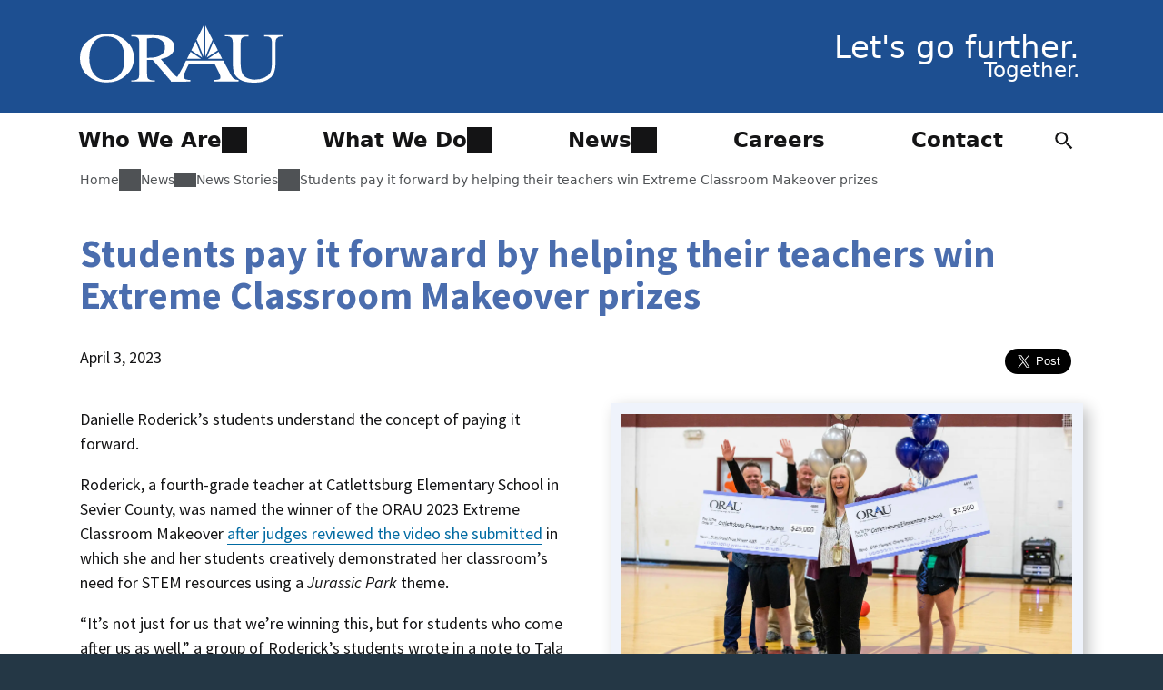

--- FILE ---
content_type: text/html
request_url: https://www.orau.org/news/releases/2023/students-pay-it-forward-by-helping-their-teachers-win-extreme-classroom-makeover-prizes.html
body_size: 44084
content:
<!DOCTYPE html>
<html xmlns="http://www.w3.org/1999/xhtml" lang="en">

	<head>
		<meta charset="utf-8"/>
		<meta content="True" name="HandheldFriendly"/>
		<meta content="320" name="MobileOptimized"/>
		<meta content="width=device-width, initial-scale=1.0" name="viewport"/>
		<meta content="#efedf0" name="theme-color"/>
        <meta content="#243745" media="(prefers-color-scheme: dark)" name="theme-color"/>

	<link href="../../../favicon.ico" rel="icon" sizes="any"/>
	<link href="../../../assets/img/favicons/192.png" rel="apple-touch-icon-precomposed" sizes="192x192"/>
	<link href="../../../assets/img/favicons/512.png" rel="apple-touch-icon-precomposed" sizes="512x512"/>
	<link href="../../../assets/img/favicons/apple-touch-icon.png" rel="apple-touch-icon"/>
	<link href="../../../assets/img/favicons/icon.svg" rel="icon" type="image/svg+xml"/>



    <title>Students pay it forward by helping their teachers win Extreme Classroom Makeover prizes | ORAU</title>

                
    



<link href="https://www.orau.org/news/releases/2023/students-pay-it-forward-by-helping-their-teachers-win-extreme-classroom-makeover-prizes.html" rel="canonical"/>
<!-- Facebook Open Graph tags -->
<meta content="Students pay it forward by helping their teachers win Extreme Classroom Makeover prizes" property="og:title"/>
<meta content="https://www.orau.org/news/releases/2023/students-pay-it-forward-by-helping-their-teachers-win-extreme-classroom-makeover-prizes.html" property="og:url"/>
<meta content="Danielle Roderick, fourth grade teacher at Catlettsburg Elementary School in Sevierville, Tennessee, was named winner of the $25,000 grand prize in ORAU’s 2023 Extreme Classroom Makeover. Roderick also earned an additional $2,500 as winner of the competition’s Viewers’ Choice Award. " property="og:description"/>
<meta content="article" property="og:type"/>
<meta content="Oak Ridge Associated Universities" property="og:site_name"/>

<!-- Twitter Card tags -->
<meta content="Students pay it forward by helping their teachers win Extreme" property="twitter:title"/>
<meta content="https://www.orau.org/news/releases/2023/students-pay-it-forward-by-helping-their-teachers-win-extreme-classroom-makeover-prizes.html" name="twitter:url"/>
<meta content="Danielle Roderick, fourth grade teacher at Catlettsburg Elementary School in Sevierville, Tennessee, was named winner of the $25,000 grand prize in ORAU’s 2023 Extreme Classroom Makeover. Roderick also earned an additional $2,500 as winner of the competition’s Viewers’ Choice Award. " property="twitter:description"/>
<meta content="summary" name="twitter:card"/>
<meta content="@orau" name="twitter:site"/>

<meta content="Danielle Roderick, fourth grade teacher at Catlettsburg Elementary School in Sevierville, Tennessee, was named winner of the $25,000 grand prize in ORAU’s 2023 Extreme Classroom Makeover. Roderick also earned an additional $2,500 as winner of the competition’s Viewers’ Choice Award. " name="description"/>
<meta content="ORAU Extreme Classroom Makeover" name="keywords"/>
<meta content="Thu, 18 Dec 2025 08:25:48 -0500" name="date"/>


	<link href="../../../assets/css/main.css?v=3.4.1" media="screen" rel="stylesheet"/>
	<link href="../../../assets/css/print/main.css?v=3.4.1" media="print" rel="stylesheet"/>

    <link href="../../../assets/css/blog.css?v=3.0.0" media="screen" rel="stylesheet"/>


<script>
// Google Tag Manager
(function(w,d,s,l,i){w[l]=w[l]||[];w[l].push({'gtm.start':
new Date().getTime(),event:'gtm.js'});var f=d.getElementsByTagName(s)[0],
j=d.createElement(s),dl=l!='dataLayer'?'&l='+l:'';j.async=true;j.src=
'https://www.googletagmanager.com/gtm.js?id='+i+dl;f.parentNode.insertBefore(j,f);
})(window,document,'script','dataLayer','GTM-TSQJ9TH');</script>

	<!-- Google tag (gtag.js) -->
	
<script async src="https://www.googletagmanager.com/gtag/js?id=G-LRPZ2FCS46"></script>
<script>
  // Google tag (gtag.js)
  window.dataLayer = window.dataLayer || [];
  function gtag(){dataLayer.push(arguments);}
  gtag('js', new Date());

  gtag('config', 'G-LRPZ2FCS46');
</script>

	<!-- End Google Tag Manager -->



	</head>
	<body>

<!-- Google Tag Manager (noscript) -->

<noscript>
    <iframe src="https://www.googletagmanager.com/ns.html?id=GTM-TSQJ9TH"
height="0" width="0" style="display:none;visibility:hidden"></iframe>
</noscript>

<!-- End Google Tag Manager (noscript) -->

		<a class="usa-skipnav" href="#main-content">Skip to main content</a>

	    <div class="usa-overlay"></div>
	    <header class="usa-header usa-header--basic usa-header--megamenu" role="banner">
<div class="usa-nav-container">
	<div class="usa-navbar">
<div class="usa-logo" id="basic-logo"><em class="usa-logo__text"><a class="usa-logo__link" href="../../../index.html" title="Oak Ridge Associated Universities home"><img alt="Oak Ridge Associated Universities logo" class="usa-logo__img" height="41" src="../../../assets/img/orau-logo-white.svg" width="144"/><span class="usa-logo__program-name">Oak Ridge Associated Universities</span></a></em></div>
<div class="tagline"><em class="tagline__text">Let's go further.<strong> Together.</strong></em></div>
		<button class="usa-menu-btn" type="button">Menu</button>
	</div>

<nav aria-label="Primary navigation" class="usa-nav usa-accordion">
	<button class="usa-nav__close" type="button">
		<svg aria-labelledby="nav-close-title" class="usa-icon" role="img">
			<title id="nav-close-title">Close</title>

			<use xlink:href="../../../assets/img/sprite.svg#close"></use>

		</svg>
	</button>
	<ul class="usa-nav__primary">
			
		<li class="usa-nav__primary-item">
		
			<button aria-controls="menu-who-we-are" class="usa-accordion__button usa-nav__link" type="button">
				<span>Who We Are</span>
			</button>
			<ul class="usa-list--unstyled usa-accordion__content usa-nav__submenu usa-megamenu grid-row" id="menu-who-we-are">

							
				<li class="usa-megamenu-col orau-megamenu-col">
										
																				
					<em class="usa-megamenu__title orau-megamenu__title-link"><a href="../../../about/index.html">About ORAU</a></em>
						
						
					<ul class="usa-list--unstyled">
							
						<li>
							<a href="../../../about/mission.html">Mission, Vision, &amp; Values</a>

                                
						</li>
							
						<li>
							<a href="../../../about/principles/index.html">Our Principles</a>

                                
						</li>
							
						<li>
							<a href="../../../about/leadership/index.html">Leadership</a>

                                
						</li>
							
						<li>
							<a href="../../../about/board/index.html">Board of Directors</a>

                                
						</li>
							
						<li>
							<a href="../../../about/history.html">History</a>

                                
						</li>
							
						<li>
							<a href="../../../about/community.html">Community Relations</a>

                                
						</li>
							
						<li>
							<a href="../../../about/locations.html">Locations</a>

                                
						</li>
							
					</ul>
											
				</li>
				
				<li class="usa-megamenu-col orau-megamenu-col">
										
																				
					<em class="usa-megamenu__title orau-megamenu__title-link"><a href="../../../business/index.html">Doing Business with Us</a></em>
						
						
					<ul class="usa-list--unstyled">
							
						<li>
							<a href="../../../business/contracting.html">Contract Vehicles</a>

                                
                            <ul class="usa-list--unstyled megamenu-children">
                                                                                                                    
                                <li>
                                    <a href="../../../business/contracting.html#gsa">GSA Schedules</a>
                                </li>
                                                                                                                    
                                <li>
                                    <a href="../../../business/contracting.html#oasis+">OASIS+</a>
                                </li>
                                                                </ul>
                                
						</li>
							
						<li>
							<a href="../../../business/procurement/index.html">Procurement</a>

                                
						</li>
							
					</ul>
											
				</li>
							
			</ul>
		
		</li>
			
		<li class="usa-nav__primary-item">
		
			<button aria-controls="menu-what-we-do" class="usa-accordion__button usa-nav__link" type="button">
				<span>What We Do</span>
			</button>
			<ul class="usa-list--unstyled usa-accordion__content usa-nav__submenu usa-megamenu grid-row" id="menu-what-we-do">

							
				<li class="usa-megamenu-col orau-megamenu-col">
										
																				
					<em class="usa-megamenu__title orau-megamenu__title-link"><a href="../../../partnerships/index.html">Research Partnerships</a></em>
						
						
					<ul class="usa-list--unstyled">
							
						<li>
							<a href="../../../partnerships/membership.html">Join the Consortium</a>

                                
						</li>
							
						<li>
							<a href="../../../partnerships/consortium-members.html">Member Directory</a>

                                
						</li>
							
						<li>
							<a href="../../../partnerships/msi-consortium.html">Minority Serving Institutions</a>

                                
						</li>
							
						<li>
							<a href="../../../partnerships/grant-programs/index.html">Member Grant Programs</a>

                                
						</li>
							
						<li>
							<a href="../../../partnerships/stem-accelerator/index.html">STEM Accelerator</a>

                                
						</li>
							
						<li>
							<a href="../../../partnerships/research/index.html">Research Focus Areas</a>

                                
						</li>
							
						<li>
							<a href="../../../partnerships/annual-meeting.html">Annual Meeting</a>

                                
						</li>
							
						<li>
							<a href="../../../partnerships/human-subjects-research.html">Human Research Protection Program</a>

                                
						</li>
							
					</ul>
											
																				
					<em class="usa-megamenu__title orau-megamenu__title-link"><a href="../../../public-health-healthcare/index.html">Public Health &amp; Healthcare</a></em>
						
						
					<ul class="usa-list--unstyled">
							
						<li>
							<a href="../../../public-health-healthcare/policy.html">Health Policy</a>

                                
						</li>
							
						<li>
							<a href="../../../public-health-healthcare/education-and-promotion.html">Health Education &amp; Promotion</a>

                                
						</li>
							
						<li>
							<a href="../../../public-health-healthcare/research-evaluation-and-strategy.html">Health Research, Evaluation, &amp; Strategy</a>

                                
						</li>
							
						<li>
							<a href="../../../public-health-healthcare/emergency-preparedness-and-response.html">Emergency Preparedness &amp; Response</a>

                                
						</li>
							
						<li>
							<a href="../../../public-health-healthcare/training.html">Training &amp; Technical Assistance</a>

                                
						</li>
							
					</ul>
											
																				
					<em class="usa-megamenu__title orau-megamenu__title-link"><a href="../../../k12/index.html">K-12 STEM Education Programs</a></em>
						
						
					<ul class="usa-list--unstyled">
							
						<li>
							<a href="../../../k12/student/index.html">K-12 Student Programs</a>

                                
						</li>
							
						<li>
							<a href="../../../k12/educator/index.html">K-12 Educator Programs</a>

                                
						</li>
							
						<li>
							<a href="../../../k12/educator/programs/extreme-classroom-makeover.html">Extreme Classroom Makeover</a>

                                
						</li>
							
						<li>
							<a href="../../../k12/educator/programs/education-grants.html">Education Grants</a>

                                
						</li>
							
					</ul>
											
				</li>
				
				<li class="usa-megamenu-col orau-megamenu-col">
										
																				
					<em class="usa-megamenu__title orau-megamenu__title-link"><a href="../../../technology-products/index.html">Technology Products &amp; Solutions</a></em>
						
						
					<ul class="usa-list--unstyled">
							
						<li>
							<a href="../../../technology-products/performance-improvement-management-system.html">Performance Improvement Management System</a>

                                
						</li>
							
						<li>
							<a href="../../../technology-products/emergency-manager-360.html">Emergency Manager 360</a>

                                
						</li>
							
						<li>
							<a href="../../../technology-products/exercise-builder-nuclear.html">Exercise Builder Nuclear</a>

                                
						</li>
							
						<li>
							<a href="../../../technology-products/exercise-builder-energy.html">Exercise Builder Energy</a>

                                
						</li>
							
						<li>
							<a href="../../../peer-review-grants-management/peernet.html">PeerNet</a>

                                
						</li>
							
					</ul>
											
																				
					<em class="usa-megamenu__title orau-megamenu__title-link"><a href="../../../workforce-solutions/index.html">Workforce Solutions</a></em>
						
						
					<ul class="usa-list--unstyled">
							
						<li>
							<a href="../../../workforce-solutions/staffing.html">Recruiting &amp; Staffing Services</a>

                                
						</li>
							
						<li>
							<a href="../../../workforce-solutions/jobs.html">Job Opportunities</a>

                                
						</li>
							
						<li>
							<a href="../../../workforce-solutions/virtual-events.html">Virtual Events</a>

                                
						</li>
							
						<li>
							<a href="../../../workforce-solutions/recruiters/index.html">Meet the Recruiters</a>

                                
						</li>
							
					</ul>
											
																				
					<em class="usa-megamenu__title orau-megamenu__title-link"><a href="../../../internships-fellowships/index.html">Internships &amp; Fellowships</a></em>
						
						
					<ul class="usa-list--unstyled">
							
						<li>
							<a href="../../../internships-fellowships/program-administration.html">Program Administration</a>

                                
						</li>
							
						<li>
							<a href="../../../internships-fellowships/opportunities.html">Internships, Fellowships, &amp; Research Opportunities</a>

                                
						</li>
							
					</ul>
											
																				
					<em class="usa-megamenu__title orau-megamenu__title-link"><a href="../../../environment/index.html">Environmental Services</a></em>
						
						
					<ul class="usa-list--unstyled">
							
						<li>
							<a href="../../../environment/air-quality-climate-research.html">Air Quality, Weather, &amp; Climate Research </a>

                                
						</li>
							
						<li>
							<a href="../../../environment/decommissioning-health-physics.html">Decommissioning Health Physics</a>

                                
						</li>
							
						<li>
							<a href="../../../environment/radiological-dose-risk-assessments.html">Radiological Dose &amp; Risk Assessments</a>

                                
						</li>
							
					</ul>
											
				</li>
				
				<li class="usa-megamenu-col orau-megamenu-col">
										
																				
					<em class="usa-megamenu__title orau-megamenu__title-link"><a href="../../../health-physics-training/index.html">Radiation Safety &amp; Health Physics Training</a></em>
						
						
					<ul class="usa-list--unstyled">
							
						<li>
							<a href="../../../health-physics-training/online/index.html">Online Training Courses</a>

                                
						</li>
							
						<li>
							<a href="../../../health-physics-training/classroom/index.html">Instructor-Led Training Courses</a>

                                
						</li>
							
						<li>
							<a href="../../../health-physics-training/resources.html">Health Physics Resources</a>

                                
						</li>
							
						<li>
							<a href="../../../health-physics-training/museum.html">Museum of Radiation and Radioactivity</a>

                                
						</li>
							
					</ul>
											
																				
					<em class="usa-megamenu__title orau-megamenu__title-link"><a href="../../../exposure-science/index.html">Epidemiology &amp; Exposure Science</a></em>
						
						
					<ul class="usa-list--unstyled">
							
						<li>
							<a href="../../../exposure-science/epidemiology-biostatistics.html">Epidemiology &amp; Biostatistics</a>

                                
						</li>
							
						<li>
							<a href="../../../exposure-science/occupational-health/index.html">Occupational Health</a>

                                
						</li>
							
						<li>
							<a href="../../../exposure-science/organizational-culture-evaluations.html">Organizational &amp; Safety Culture Evaluations</a>

                                
						</li>
							
					</ul>
											
																				
					<em class="usa-megamenu__title orau-megamenu__title-link"><a href="../../../peer-review-grants-management/index.html">Peer Review &amp; Grants Management</a></em>
						
						
					<ul class="usa-list--unstyled">
							
						<li>
							<a href="../../../peer-review-grants-management/peer-review.html">Peer Review</a>

                                
						</li>
							
						<li>
							<a href="../../../peer-review-grants-management/recruiting.html">Subject Matter Expert Recruiting </a>

                                
						</li>
							
						<li>
							<a href="../../../peer-review-grants-management/technology.html">Meeting &amp; Technology Support</a>

                                
						</li>
							
					</ul>
											
													
					<em class="usa-megamenu__title">Assessments &amp; Evaluations</em>
						
						
					<ul class="usa-list--unstyled">
							
						<li>
							<a href="../../../evaluation/index.html">Evaluation Services</a>

                                
						</li>
							
					</ul>
											
													
					<em class="usa-megamenu__title">National Security</em>
						
						
					<ul class="usa-list--unstyled">
							
						<li>
							<a href="../../../forensic-science/index.html">Forensic Science Services</a>

                                
						</li>
							
					</ul>
											
				</li>
							
			</ul>
		
		</li>
			
		<li class="usa-nav__primary-item">
		
			<button aria-controls="menu-news" class="usa-accordion__button usa-nav__link" type="button">
				<span>News</span>
			</button>
			<ul class="usa-list--unstyled usa-accordion__content usa-nav__submenu usa-megamenu grid-row" id="menu-news">

							
				<li class="usa-megamenu-col orau-megamenu-col">
										
																				
					<em class="usa-megamenu__title orau-megamenu__title-link"><a href="../../index.html">News</a></em>
						
						
					<ul class="usa-list--unstyled">
							
						<li>
							<a href="../index.html">News Stories</a>

                                
						</li>
							
						<li>
							<a href="../../podcast.html">Further Together Podcast</a>

                                
						</li>
							
						<li>
							<a href="../../../blog/index.html">Then &amp; Now Blog</a>

                                
						</li>
							
						<li>
							<a href="../../in-the-news.html">ORAU in the News</a>

                                
						</li>
							
						<li>
							<a href="../../annual-report.html">Annual Report</a>

                                
						</li>
							
						<li>
							<a href="../../branding.html">Branding Resources</a>

                                
						</li>
							
					</ul>
											
				</li>
							
			</ul>
		
		</li>
			
		<li class="usa-nav__primary-item">
		
			<a class="usa-nav__link" href="../../../careers/index.html">
				<span>Careers</span>
			</a>
		
		</li>
			
		<li class="usa-nav__primary-item">
		
			<a class="usa-nav__link" href="../../../contact.html">
				<span>Contact</span>
			</a>
		
		</li>
		</ul>
	
	<section aria-label="Search component" class="usa-nav__search-item">
<button aria-controls="search-form" class="usa-accordion__button orau-search__button" type="button"><svg aria-labelledby="nav-search-title" class="usa-icon" role="img"> 
<title id="nav-search-title">Search</title>

<use xlink:href="../../../assets/img/sprite.svg#search"></use>
</svg></button>
<div class="usa-nav__submenu usa-accordion__content orau-search__form" id="search-form"><form accept-charset="utf-8" action="../../../search.html" class="usa-search usa-search--small" id="nav-section-search" method="get" name="search" role="search"><label class="usa-sr-only" for="query">Search this site</label><input dir="ltr" id="query" name="q" size="12" spellcheck="false" title="search" type="search"/><button class="usa-button" type="submit"><svg aria-labelledby="nav-search-icon" class="usa-search__submit-icon" role="img"> 
<title id="nav-search-icon">Search</title>

<use xlink:href="../../../assets/img/sprite.svg#search"></use>
</svg></button></form></div>
	</section>
	

</nav>

</div>

		</header>

		<main class="main-content clearfix" id="main-content" role="main">

<nav aria-labelledby="breadcrumb-label" class="usa-breadcrumb usa-breadcrumb--wrap grid-container-desktop-lg main-content__breadcrumb site-breadcrumb">
    <em class="usa-sr-only" id="breadcrumb-label">Breadcrumb navigation</em>
    <ol class="usa-accordion usa-breadcrumb__list site-breadcrumb__nav">
        <li class="usa-breadcrumb__list-item site-breadcrumb__nav--item">
            <a class="usa-breadcrumb__link" href="../../../index.html" title="Home"><span>Home</span></a>
        </li>

                                                
                                                
            <li class="usa-breadcrumb__list-item site-breadcrumb__nav--item">
                <button aria-controls="breadcrumb__news" class="usa-accordion__button usa-breadcrumb__link" type="button">
                    <span>News</span>
                </button>
               <ul class="usa-breadcrumb__submenu usa-accordion__content" id="breadcrumb__news">

                                    
                <li>
                    <a href="../../index.html">News</a>
                </li>
                                                        
                <li>
                    <a href="../index.html">News Stories</a>
                </li>
                                                        
                <li>
                    <a href="../../podcast.html">ORAU Podcast</a>
                </li>
                                                        
                <li>
                    <a href="../../../blog/index.html">Then &amp; Now Blog</a>
                </li>
                                                        
                <li>
                    <a href="../../in-the-news.html">ORAU in the News</a>
                </li>
                                                        
                <li>
                    <a href="../../branding.html">Branding Resources</a>
                </li>
                                                        
                <li>
                    <a href="../../photo-release.html">Photo Release</a>
                </li>
                                    
                </ul>
            </li>

            
                
                                                                                                                                                                                                        
            <li class="usa-breadcrumb__list-item site-breadcrumb__nav--item">
                <a class="usa-breadcrumb__link" href="../index.html" title="News Stories"><span>News Stories</span></a>
            </li>

            
                
                                
        <li aria-current="page" class="usa-breadcrumb__list-item usa-current site-breadcrumb__nav--item">
            <span>Students pay it forward by helping their teachers win Extreme Classroom Makeover prizes</span>
        </li>
        
    </ol>
</nav>


    
<div class="grid-container-desktop-lg page-heading page-title">
    <div class="grid-row">
        <div class="grid-col-12">
        <h1 class="headline">Students pay it forward by helping their teachers win Extreme Classroom Makeover prizes</h1>
    
        </div>
    </div>
</div>

            <div class="grid-container content page-main-content">
                <div class="grid-row grid-gap">








<div class="grid-col-12 article-metadata">
    <div>
        <time class="datestamp" datetime="2023-04-03">April 3, 2023</time>
    </div>
<div class="social-sharing"><!-- Tweet button --><a class="twitter-share-button" data-dnt="true" data-related="orau" data-show-count="false" data-size="large" data-via="ORISEconnect" href="https://twitter.com/share">Post</a>
<script>// <![CDATA[
window.twttr = (function(d, s, id) {
  var js, fjs = d.getElementsByTagName(s)[0],
    t = window.twttr || {};
  if (d.getElementById(id)) return t;
  js = d.createElement(s);
  js.id = id;
  js.src = "https://platform.twitter.com/widgets.js";
  fjs.parentNode.insertBefore(js, fjs);

  t._e = [];
  t.ready = function(f) {
    t._e.push(f);
  };

  return t;
}(document, "script", "twitter-wjs"));
// ]]></script>
<!-- Facebook 'Like' button -->
<div class="fb-like" data-layout="button_count" data-send="false" data-width="90"></div>
<!-- Load the Tweet button -->
<script>// <![CDATA[
!function(d,s,id){var js,fjs=d.getElementsByTagName(s)[0];if(!d.getElementById(id)){js=d.createElement(s);js.id=id;js.src="//platform.twitter.com/widgets.js";fjs.parentNode.insertBefore(js,fjs);}}(document,"script","twitter-wjs");
// ]]></script>
<!-- Load the Facebook 'Like' button -->
<div id="fb-root"></div>
<script>// <![CDATA[
window.fbAsyncInit = function() {
    FB.init({
      appId      : '238695066235596', // App ID
      channelUrl : '//www.orau.org/channel.html', // Channel File
      status     : true, // check login status
      cookie     : true, // enable cookies to allow the server to access the session
      xfbml      : true  // parse XFBML
    });
  };

  // Load the SDK Asynchronously
  (function(d){
     var js, id = 'facebook-jssdk', ref = d.getElementsByTagName('script')[0];
     if (d.getElementById(id)) {return;}
     js = d.createElement('script'); js.id = id; js.async = true;
     js.src = "//connect.facebook.net/en_US/all.js";
     ref.parentNode.insertBefore(js, ref);
   }(document));
// ]]></script>
</div>
</div>
<div class="grid-col-12 article-content">
        
<figure class="orau-callout grid-col-12 tablet:grid-col-6 float-right">
                        <img alt="Danielle Roderick, teacher at Catlettsburg Elementary School in Sevierville, Tennessee, was named winner of the $25,000 grand prize in ORAU’s 2023 Extreme Classroom Makeover" src="../../../img/news/2023/ecm-catlettsburg-winner.webp"/>
                        <figcaption>
                            <p>Danielle Roderick, a fourth-grade teacher at Catlettsburg Elementary School in Sevier County, Tennessee</p>
                        </figcaption>
                    </figure>
<p>Danielle Roderick&#8217;s students understand the concept of paying it forward.</p>
<p>Roderick, a fourth-grade teacher at Catlettsburg Elementary School in Sevier County, was named the winner of the ORAU 2023 Extreme Classroom Makeover <a href="https://youtu.be/tlolOQSQDmw" rel="noopener" target="_blank">after judges reviewed the video she submitted</a> in which she and her students creatively demonstrated her classroom&#8217;s need for STEM resources using a <em>Jurassic Park</em> theme.</p>
<p>&#8220;It&#8217;s not just for us that we&#8217;re winning this, but for students who come after us as well,&#8221; a group of Roderick&#8217;s students wrote in a note to Tala Shatara, host of <a href="https://www.wate.com/living-east-tennessee/sevierville-teacher-wins-27000-for-classroom/" rel="noopener" target="_blank">WATE-TV&#8217;s Living East Tennessee, where the teacher was invited to discuss her win on Friday, March 31, 2023</a>.</p>
<p>ORAU surprised Roderick with the announcement that she won the grand prize of $25,000 for new classroom technology on Friday, March 24, 2023. Roderick also won the Viewers&#8217; Choice Award, which snared another $2,500 in prize money for new technology.</p>
<p>&#8220;It feels amazing that someone like ORAU would care enough about our kids and the future, because we spend so much of our own money on things (for our classrooms),&#8221; Roderick said.</p>
<p>Roderick and her students created mockups of the technology she hopes to buy, including virtual reality glasses, iPads, 3D printers, an interactive table and more out of everyday objects like plastic sheets, cardboard tubes and boxes.</p>
<p>She plans to use some of the equipment she buys to launch a podcast where students can talk about dinosaurs and other topics mentioned in the classroom.</p>
<p>Roderick received the surprising news during an already scheduled pep rally at the school Friday morning. A handful of teachers were selected to participate in blindfolded soccer kicks. When Roderick&#8217;s turn came, Principal Kim Conrad interrupted the game to allow Andy Page, ORAU president and CEO, to present Roderick with two oversized checks.</p>
<p>Page has always been touched by the &#8220;pay it forward&#8221; element of Extreme Classroom Makeover.</p>
<p>&#8220;The kids in the video who are asking for the equipment aren&#8217;t the direct beneficiaries because they&#8217;re going to move on next year, but they&#8217;re paying it forward to the kids who are coming behind them,&#8221; Page said</p>
<figure class="orau-callout grid-col-12 tablet:grid-col-6 float-right">
                        <img alt="Rebecca Layton, a seventh-grade teacher at Karns Middle School" src="../../../img/news/2023/ecm-karns-runnerup.webp"/>
                        <figcaption>
                            <p>Rebecca Layton, a seventh-grade teacher at Karns Middle School in Knox County, Tennessee</p>
                        </figcaption>
                    </figure>
<p>Rebecca Layton, a seventh-grade teacher at Karns Middle School in Knox County, received the runner-up prize of $5,000. The check was presented during a surprise announcement at the school on Wednesday, March 29, 2023.</p>
<p>Layton said her students will to continue to be involved in the process of what to do with the Extreme Classroom Makeover prize money.</p>
<p>&#8220;I definitely want my students to help me decide what to do to design a classroom that will be more modernized and have equipment and technology that will be relevant to them,&#8221; Layton said.</p>
<p>This is the 14th&#160;time ORAU has presented the Extreme Classroom Makeover as part of the company&#8217;s ongoing efforts to strengthen STEM education throughout East Tennessee. ORAU launched Extreme Classroom Makeover in 2008. Since then, ORAU has awarded $493,000 to area STEM educators. Prizes have been awarded every year except 2021 because of the coronavirus pandemic.</p>
<p>STEM teachers of third through tenth grade students that work for an East Tennessee public school within 50 miles of Oak Ridge are eligible to apply to ORAU&#8217;s annual competition. Applicants are asked to submit a video that creatively explains their need for technology in the classroom and how this technology will improve the educational experience of their students.</p>
</div>


                </div>
            </div>

        </main>

<section aria-labelledby="impact-areas-heading" class="page-content content impact-areas clearfix">
	<div class="grid-container-desktop-lg impact-areas--inner">
		<h2 class="usa-sr-only" id="impact-areas-heading">Impact Areas</h2>
					
		<div class="impact-area impact-text bg-white" id="impact-area-1">
		
									
			<div class="impact-content grid-col-12">
						<iframe allowfullscreen="allowfullscreen" frameborder="0" height="360" src="https://player.vimeo.com/video/812157170?h=2ff8783716" title="vimeo-player" width="640"></iframe>
<p>&#160;</p>
<iframe allowfullscreen="allowfullscreen" frameborder="0" height="360" src="https://player.vimeo.com/video/813204840?h=4382832a9a" title="vimeo-player" width="640"></iframe>

			
			</div>
		
		</div>
		</div>
</section>


                                    
<section aria-labelledby="2023-students-pay-it-forward-by-helping-their-teachers-win-extreme-classroom-makeover-prizes__heading" class="usa-section content-section content-area__boilerplate orau-boilerplate">
    
<div class="grid-container-desktop-lg page-content content content-area">
    <div class="grid-row grid-gap">
        <h2 class="usa-sr-only" id="2023-students-pay-it-forward-by-helping-their-teachers-win-extreme-classroom-makeover-prizes__heading">ORAU Media Contacts and Information</h2>
        
        
            
                        
            
                            
                                                	                		                		                	                
                                                
                                
                
        <div class="grid-col-12 tablet:grid-col-6">
                                
                                        
              <h3 class="section-title">About ORAU</h3>
                                <div class="section">
<p><em>ORAU integrates academia, government and industry to advance the nation&#8217;s learning, health and scientific knowledge to build a better world. Through our specialized teams of subject matter experts, decades of experience, and collaborations with our consortium of more than 160 major Ph.D.-granting institutions, ORAU is a recognized leader when the priorities of our federal, state, local, and commercial customers require innovative solutions. ORAU manages the Oak Ridge Institute for Science and Education (ORISE) for the U.S. Department of Energy (DOE). ORAU is a 501(c)(3) nonprofit corporation and government contractor.</em></p>
            </div>
                
        </div>
                                            
                                                	                		                	                
                                
                                                
                
        <div class="grid-col-12 tablet:grid-col-5 tablet:grid-offset-1 margin-top-3 tablet:margin-top-0">
                                
                                        
              <h3 class="section-title">Media Contacts</h3>
                                <div class="section">
<div class="grid-row grid-gap">
<div class="grid-col-12 mobile-lg:grid-col-6 tablet:grid-col-12 desktop:grid-col-6 vcard" id="contact-person1"><span class="fn">Pam Bonee</span><span class="title">Director</span>, <span class="org">Communications</span><span class="tel"><span class="type">Cell</span>: (<span class="value">865) 603-5142</span></span> <a class="email" href="mailto:Pam.Bonee@orau.org">Pam.Bonee@orau.org</a></div>
<div class="grid-col-12 mobile-lg:grid-col-6 tablet:grid-col-12 desktop:grid-col-6 vcard" id="contact-person2"><span class="fn">Wendy West</span><span class="title">Manager</span>, <span class="org">Communications</span><span class="tel"><span class="type">Cell</span>: (<span class="value">865) 207-7953</span></span> <a class="email" href="mailto:Wendy.West@orau.org">Wendy.West@orau.org</a></div>
</div>
            </div>
                
        </div>
                    
    </div>
</div>
    
</section>

		<div id="footer-return-marker"></div>
		<footer class="usa-footer usa-footer--big orau-footer" role="contentinfo">
<div class="grid-container-desktop-lg usa-footer__return-to-top"><a href="#">Return to top</a></div>
<div class="usa-footer__primary-section">
<div class="grid-container-desktop-lg">
<div class="grid-row grid-gap">
<div class="usa-footer__logo tablet:grid-col-3 desktop:grid-col-2">
<h3 class="usa-footer__logo-heading"><a href="../../../index.html"> <img alt="" class="usa-footer__logo-img" height="54" src="../../../assets/img/orau-logo-white.svg" width="192"/><span class="usa-sr-only">ORAU</span></a></h3>
<ul class="usa-list usa-list--unstyled usa-footer__contact-links usa-footer__primary-content">
<li class="usa-footer__secondary-link"><a class="orau-footer__contact-link" href="../../../contact.html">Contact Us</a></li>
</ul>
</div>
<div class="tablet:grid-col-9 desktop:grid-col-6"><nav aria-label="Footer navigation" class="grid-row grid-gap usa-footer__nav">
<ul class="grid-col-6 usa-list usa-list--unstyled usa-footer__primary-content">
<li class="usa-footer__secondary-link"><a href="../../../partnerships/index.html">Research Partnerships</a></li>
<li class="usa-footer__secondary-link"><a href="../../../public-health-healthcare/index.html">Public Health &amp; Healthcare</a></li>
<li class="usa-footer__secondary-link"><a href="../../../k12/index.html">K-12 STEM Education Programs</a></li>
<li class="usa-footer__secondary-link"><a href="../../../technology-products/index.html">Technology Products</a></li>
<li class="usa-footer__secondary-link"><a href="../../../workforce-solutions/index.html">Workforce Solutions</a></li>
<li class="usa-footer__secondary-link"><a href="../../../internships-fellowships/index.html">Internships &amp; Fellowships</a></li>
<li class="usa-footer__secondary-link"><a href="../../../environment/index.html">Environmental Services</a></li>
</ul>
<ul class="grid-col-6 usa-list usa-list--unstyled usa-footer__primary-content">
<li class="usa-footer__secondary-link"><a href="../../../health-physics-training/index.html">Radiation Safety &amp; Health Physics Training</a></li>
<li class="usa-footer__secondary-link"><a href="../../../exposure-science/index.html">Epidemiology &amp; Exposure Science</a></li>
<li class="usa-footer__secondary-link"><a href="../../../peer-review-grants-management/index.html">Peer Review &amp; Grants Management</a></li>
<li class="usa-footer__secondary-link"><a href="../../../evaluation/index.html">Assessments &amp; Evaluations</a></li>
<li class="usa-footer__secondary-link"><a href="../../../forensic-science/index.html">Forensic Science Services</a></li>
</ul>
</nav></div>
<div class="desktop:grid-col-4">
<div class="usa-search-block"><form accept-charset="utf-8" action="../../../search.html" class="usa-search usa-search--small orau-search__form" id="search-footer" method="get" name="search-footer">
<div role="search"><label class="usa-sr-only" for="basic-search-field-small">Search this site:</label><input id="basic-search-field-small" name="q" type="search"/><button type="submit"><svg aria-labelledby="footer-search-icon" class="usa-search__submit-icon" role="img"> 
<title id="footer-search-icon">Search</title>

<use xlink:href="../../../assets/img/sprite.svg#search"></use>
</svg></button></div>
</form>
<ul class="usa-list usa-list--unstyled usa-footer__primary-content">
<li class="usa-footer__secondary-link"><a href="../../../about/index.html">About ORAU</a></li>
<li class="usa-footer__secondary-link"><a href="../../index.html">News</a></li>
<li class="usa-footer__secondary-link"><a href="../../../employee-resources.html">Employee Resources</a></li>
<li class="usa-footer__secondary-link"><a href="../../../sitemap.html">Sitemap</a></li>
</ul>
</div>
</div>
</div>
</div>
</div>
<div class="usa-footer__secondary-section">
<div class="grid-container-desktop-lg">
<div class="grid-row grid-gap">
<ul class="desktop-sm:grid-col-4 usa-list usa-list--unstyled usa-footer__contact-links orau-footer__social-links">
<li><a class="usa-social-link usa-link--linkedin is-external-link no-external--img no-external--domain" href="https://www.linkedin.com/company/orau"><svg aria-labelledby="footer-social-icon-linkedin" class="usa-social-link__icon" role="img"> 
<title id="footer-social-icon-linkedin">LinkedIn</title>

<use xlink:href="../../../assets/img/social.svg#linkedin"></use>
</svg></a></li>
<li><a class="usa-social-link usa-link--instagram is-external-link no-external--img no-external--domain" href="https://www.instagram.com/orautogether/"><svg aria-labelledby="footer-social-icon-instagram" class="usa-social-link__icon" role="img"> 
<title id="footer-social-icon-instagram">Instagram</title>

<use xlink:href="../../../assets/img/social.svg#instagram"></use>
</svg></a></li>
<li><a class="usa-social-link usa-link--x is-external-link no-external--img no-external--domain" href="https://twitter.com/orau"><svg aria-labelledby="footer-social-icon-x" class="usa-social-link__icon" role="img"> 
<title id="footer-social-icon-x">X</title>

<use xlink:href="../../../assets/img/social.svg#x"></use>
</svg></a></li>
<li><a class="usa-social-link usa-link--facebook is-external-link no-external--img no-external--domain" href="https://www.facebook.com/OakRidgeAssociatedUniversities"><svg aria-labelledby="footer-social-icon-facebook" class="usa-social-link__icon" role="img"> 
<title id="footer-social-icon-facebook">Facebook</title>

<use xlink:href="../../../assets/img/social.svg#facebook"></use>
</svg></a></li>
</ul>
<div class="desktop-sm:grid-col-8 orau-footer__info-links">
<p>Copyright &#169; 2025, All Rights Reserved | <a class="site-modal__link" href="../../../privacy-security.html">Privacy/Security Statement</a> | <a class="site-modal__link" href="../../../accessibility.html">Accessibility &amp; Accommodations</a></p>
</div>
</div>
</div>
</div>
		</footer>

		<div id="modal-overlay" class="modal-overlay" hidden>
			<div aria-describedby="modal-content" class="modal-content-container" role="dialog" aria-modal="true">
				<div class="modal-content" id="modal-content"></div>
        		<button class="modal-close-button" type="button">
                    <svg class="usa-icon" aria-labelledby="modal-close-title" role="img">
                        <title id="modal-close-title">Close</title>
                        <use xlink:href="../../../assets/img/sprite.svg#close"></use>
                    </svg>
        		</button>
			</div>
		</div>




<script src="../../../assets/js/main.min.js?v=3.4.1.1"></script>




<script type="text/javascript">//<![CDATA[


	let pdfEmbedApiKey = "f3d43510db014213ab49bb4b7afa2448";

//]]></script>


	</body>
</html>

--- FILE ---
content_type: text/html; charset=UTF-8
request_url: https://player.vimeo.com/video/812157170?h=2ff8783716
body_size: 6902
content:
<!DOCTYPE html>
<html lang="en">
<head>
  <meta charset="utf-8">
  <meta name="viewport" content="width=device-width,initial-scale=1,user-scalable=yes">
  
  <link rel="canonical" href="https://player.vimeo.com/video/812157170?h=2ff8783716">
  <meta name="googlebot" content="noindex,indexifembedded">
  
  
  <title>Extreme Classroom Makeover Winner | Catlettsburg Elementary School | 2023 on Vimeo</title>
  <style>
      body, html, .player, .fallback {
          overflow: hidden;
          width: 100%;
          height: 100%;
          margin: 0;
          padding: 0;
      }
      .fallback {
          
              background-color: transparent;
          
      }
      .player.loading { opacity: 0; }
      .fallback iframe {
          position: fixed;
          left: 0;
          top: 0;
          width: 100%;
          height: 100%;
      }
  </style>
  <link rel="modulepreload" href="https://f.vimeocdn.com/p/4.46.25/js/player.module.js" crossorigin="anonymous">
  <link rel="modulepreload" href="https://f.vimeocdn.com/p/4.46.25/js/vendor.module.js" crossorigin="anonymous">
  <link rel="preload" href="https://f.vimeocdn.com/p/4.46.25/css/player.css" as="style">
</head>

<body>


<div class="vp-placeholder">
    <style>
        .vp-placeholder,
        .vp-placeholder-thumb,
        .vp-placeholder-thumb::before,
        .vp-placeholder-thumb::after {
            position: absolute;
            top: 0;
            bottom: 0;
            left: 0;
            right: 0;
        }
        .vp-placeholder {
            visibility: hidden;
            width: 100%;
            max-height: 100%;
            height: calc(1080 / 1920 * 100vw);
            max-width: calc(1920 / 1080 * 100vh);
            margin: auto;
        }
        .vp-placeholder-carousel {
            display: none;
            background-color: #000;
            position: absolute;
            left: 0;
            right: 0;
            bottom: -60px;
            height: 60px;
        }
    </style>

    

    
        <style>
            .vp-placeholder-thumb {
                overflow: hidden;
                width: 100%;
                max-height: 100%;
                margin: auto;
            }
            .vp-placeholder-thumb::before,
            .vp-placeholder-thumb::after {
                content: "";
                display: block;
                filter: blur(7px);
                margin: 0;
                background: url(https://i.vimeocdn.com/video/1642084076-7aec65d3acd79616f045a12e76360c297681fd95c4a1114fb0266c17e994a045-d?mw=80&q=85) 50% 50% / contain no-repeat;
            }
            .vp-placeholder-thumb::before {
                 
                margin: -30px;
            }
        </style>
    

    <div class="vp-placeholder-thumb"></div>
    <div class="vp-placeholder-carousel"></div>
    <script>function placeholderInit(t,h,d,s,n,o){var i=t.querySelector(".vp-placeholder"),v=t.querySelector(".vp-placeholder-thumb");if(h){var p=function(){try{return window.self!==window.top}catch(a){return!0}}(),w=200,y=415,r=60;if(!p&&window.innerWidth>=w&&window.innerWidth<y){i.style.bottom=r+"px",i.style.maxHeight="calc(100vh - "+r+"px)",i.style.maxWidth="calc("+n+" / "+o+" * (100vh - "+r+"px))";var f=t.querySelector(".vp-placeholder-carousel");f.style.display="block"}}if(d){var e=new Image;e.onload=function(){var a=n/o,c=e.width/e.height;if(c<=.95*a||c>=1.05*a){var l=i.getBoundingClientRect(),g=l.right-l.left,b=l.bottom-l.top,m=window.innerWidth/g*100,x=window.innerHeight/b*100;v.style.height="calc("+e.height+" / "+e.width+" * "+m+"vw)",v.style.maxWidth="calc("+e.width+" / "+e.height+" * "+x+"vh)"}i.style.visibility="visible"},e.src=s}else i.style.visibility="visible"}
</script>
    <script>placeholderInit(document,  false ,  true , "https://i.vimeocdn.com/video/1642084076-7aec65d3acd79616f045a12e76360c297681fd95c4a1114fb0266c17e994a045-d?mw=80\u0026q=85",  1920 ,  1080 );</script>
</div>

<div id="player" class="player"></div>
<script>window.playerConfig = {"cdn_url":"https://f.vimeocdn.com","vimeo_api_url":"api.vimeo.com","request":{"files":{"dash":{"cdns":{"akfire_interconnect_quic":{"avc_url":"https://vod-adaptive-ak.vimeocdn.com/exp=1769094228~acl=%2F4d09d3a5-f9bf-4bbb-a643-2ddcd178851f%2Fpsid%3D57c2a2c5603202a2fd4c47eff0f17019f0ffe86fb549a85f4537059c8bcddc54%2F%2A~hmac=c488853756673d3af11bd1fa896e3ab1a8d72249a486df1a8150fa61ec45c401/4d09d3a5-f9bf-4bbb-a643-2ddcd178851f/psid=57c2a2c5603202a2fd4c47eff0f17019f0ffe86fb549a85f4537059c8bcddc54/v2/playlist/av/primary/prot/cXNyPTE/playlist.json?omit=av1-hevc\u0026pathsig=8c953e4f~QiuSPuiYa7Dg6ImiFev3hONnW924PNftX23ll3HoPTI\u0026qsr=1\u0026r=dXM%3D\u0026rh=2OWsns","origin":"gcs","url":"https://vod-adaptive-ak.vimeocdn.com/exp=1769094228~acl=%2F4d09d3a5-f9bf-4bbb-a643-2ddcd178851f%2Fpsid%3D57c2a2c5603202a2fd4c47eff0f17019f0ffe86fb549a85f4537059c8bcddc54%2F%2A~hmac=c488853756673d3af11bd1fa896e3ab1a8d72249a486df1a8150fa61ec45c401/4d09d3a5-f9bf-4bbb-a643-2ddcd178851f/psid=57c2a2c5603202a2fd4c47eff0f17019f0ffe86fb549a85f4537059c8bcddc54/v2/playlist/av/primary/prot/cXNyPTE/playlist.json?pathsig=8c953e4f~QiuSPuiYa7Dg6ImiFev3hONnW924PNftX23ll3HoPTI\u0026qsr=1\u0026r=dXM%3D\u0026rh=2OWsns"},"fastly_skyfire":{"avc_url":"https://skyfire.vimeocdn.com/1769094228-0x4cbfdb396a6abf9257e859542c7ecd5d2886932c/4d09d3a5-f9bf-4bbb-a643-2ddcd178851f/psid=57c2a2c5603202a2fd4c47eff0f17019f0ffe86fb549a85f4537059c8bcddc54/v2/playlist/av/primary/prot/cXNyPTE/playlist.json?omit=av1-hevc\u0026pathsig=8c953e4f~QiuSPuiYa7Dg6ImiFev3hONnW924PNftX23ll3HoPTI\u0026qsr=1\u0026r=dXM%3D\u0026rh=2OWsns","origin":"gcs","url":"https://skyfire.vimeocdn.com/1769094228-0x4cbfdb396a6abf9257e859542c7ecd5d2886932c/4d09d3a5-f9bf-4bbb-a643-2ddcd178851f/psid=57c2a2c5603202a2fd4c47eff0f17019f0ffe86fb549a85f4537059c8bcddc54/v2/playlist/av/primary/prot/cXNyPTE/playlist.json?pathsig=8c953e4f~QiuSPuiYa7Dg6ImiFev3hONnW924PNftX23ll3HoPTI\u0026qsr=1\u0026r=dXM%3D\u0026rh=2OWsns"}},"default_cdn":"akfire_interconnect_quic","separate_av":true,"streams":[{"profile":"f9e4a5d7-8043-4af3-b231-641ca735a130","id":"cdb678f7-3314-41b4-9924-aad6c0d35854","fps":29.98,"quality":"540p"},{"profile":"5ff7441f-4973-4241-8c2e-976ef4a572b0","id":"8a0aee06-5d1d-48c4-9dc6-deb6abef521e","fps":29.98,"quality":"1080p"},{"profile":"c3347cdf-6c91-4ab3-8d56-737128e7a65f","id":"ddece32a-c294-408d-bca5-f7dd92ee76ad","fps":29.98,"quality":"360p"},{"profile":"d0b41bac-2bf2-4310-8113-df764d486192","id":"0376045b-1b25-45e0-9f29-ac9a4ae89cc2","fps":29.98,"quality":"240p"},{"profile":"f3f6f5f0-2e6b-4e90-994e-842d1feeabc0","id":"4198351b-4a6a-45b5-90d6-c87c0883b7cc","fps":29.98,"quality":"720p"}],"streams_avc":[{"profile":"f3f6f5f0-2e6b-4e90-994e-842d1feeabc0","id":"4198351b-4a6a-45b5-90d6-c87c0883b7cc","fps":29.98,"quality":"720p"},{"profile":"f9e4a5d7-8043-4af3-b231-641ca735a130","id":"cdb678f7-3314-41b4-9924-aad6c0d35854","fps":29.98,"quality":"540p"},{"profile":"5ff7441f-4973-4241-8c2e-976ef4a572b0","id":"8a0aee06-5d1d-48c4-9dc6-deb6abef521e","fps":29.98,"quality":"1080p"},{"profile":"c3347cdf-6c91-4ab3-8d56-737128e7a65f","id":"ddece32a-c294-408d-bca5-f7dd92ee76ad","fps":29.98,"quality":"360p"},{"profile":"d0b41bac-2bf2-4310-8113-df764d486192","id":"0376045b-1b25-45e0-9f29-ac9a4ae89cc2","fps":29.98,"quality":"240p"}]},"hls":{"captions":"https://vod-adaptive-ak.vimeocdn.com/exp=1769094228~acl=%2F4d09d3a5-f9bf-4bbb-a643-2ddcd178851f%2Fpsid%3D57c2a2c5603202a2fd4c47eff0f17019f0ffe86fb549a85f4537059c8bcddc54%2F%2A~hmac=c488853756673d3af11bd1fa896e3ab1a8d72249a486df1a8150fa61ec45c401/4d09d3a5-f9bf-4bbb-a643-2ddcd178851f/psid=57c2a2c5603202a2fd4c47eff0f17019f0ffe86fb549a85f4537059c8bcddc54/v2/playlist/av/primary/sub/82236403-c-en-x-autogen/prot/cXNyPTE/playlist.m3u8?ext-subs=1\u0026omit=opus\u0026pathsig=8c953e4f~loVgisAHso9KIQ0rGh0-bNBEaDlMBylRaqupiIdmnSY\u0026qsr=1\u0026r=dXM%3D\u0026rh=2OWsns\u0026sf=fmp4","cdns":{"akfire_interconnect_quic":{"avc_url":"https://vod-adaptive-ak.vimeocdn.com/exp=1769094228~acl=%2F4d09d3a5-f9bf-4bbb-a643-2ddcd178851f%2Fpsid%3D57c2a2c5603202a2fd4c47eff0f17019f0ffe86fb549a85f4537059c8bcddc54%2F%2A~hmac=c488853756673d3af11bd1fa896e3ab1a8d72249a486df1a8150fa61ec45c401/4d09d3a5-f9bf-4bbb-a643-2ddcd178851f/psid=57c2a2c5603202a2fd4c47eff0f17019f0ffe86fb549a85f4537059c8bcddc54/v2/playlist/av/primary/sub/82236403-c-en-x-autogen/prot/cXNyPTE/playlist.m3u8?ext-subs=1\u0026omit=av1-hevc-opus\u0026pathsig=8c953e4f~loVgisAHso9KIQ0rGh0-bNBEaDlMBylRaqupiIdmnSY\u0026qsr=1\u0026r=dXM%3D\u0026rh=2OWsns\u0026sf=fmp4","captions":"https://vod-adaptive-ak.vimeocdn.com/exp=1769094228~acl=%2F4d09d3a5-f9bf-4bbb-a643-2ddcd178851f%2Fpsid%3D57c2a2c5603202a2fd4c47eff0f17019f0ffe86fb549a85f4537059c8bcddc54%2F%2A~hmac=c488853756673d3af11bd1fa896e3ab1a8d72249a486df1a8150fa61ec45c401/4d09d3a5-f9bf-4bbb-a643-2ddcd178851f/psid=57c2a2c5603202a2fd4c47eff0f17019f0ffe86fb549a85f4537059c8bcddc54/v2/playlist/av/primary/sub/82236403-c-en-x-autogen/prot/cXNyPTE/playlist.m3u8?ext-subs=1\u0026omit=opus\u0026pathsig=8c953e4f~loVgisAHso9KIQ0rGh0-bNBEaDlMBylRaqupiIdmnSY\u0026qsr=1\u0026r=dXM%3D\u0026rh=2OWsns\u0026sf=fmp4","origin":"gcs","url":"https://vod-adaptive-ak.vimeocdn.com/exp=1769094228~acl=%2F4d09d3a5-f9bf-4bbb-a643-2ddcd178851f%2Fpsid%3D57c2a2c5603202a2fd4c47eff0f17019f0ffe86fb549a85f4537059c8bcddc54%2F%2A~hmac=c488853756673d3af11bd1fa896e3ab1a8d72249a486df1a8150fa61ec45c401/4d09d3a5-f9bf-4bbb-a643-2ddcd178851f/psid=57c2a2c5603202a2fd4c47eff0f17019f0ffe86fb549a85f4537059c8bcddc54/v2/playlist/av/primary/sub/82236403-c-en-x-autogen/prot/cXNyPTE/playlist.m3u8?ext-subs=1\u0026omit=opus\u0026pathsig=8c953e4f~loVgisAHso9KIQ0rGh0-bNBEaDlMBylRaqupiIdmnSY\u0026qsr=1\u0026r=dXM%3D\u0026rh=2OWsns\u0026sf=fmp4"},"fastly_skyfire":{"avc_url":"https://skyfire.vimeocdn.com/1769094228-0x4cbfdb396a6abf9257e859542c7ecd5d2886932c/4d09d3a5-f9bf-4bbb-a643-2ddcd178851f/psid=57c2a2c5603202a2fd4c47eff0f17019f0ffe86fb549a85f4537059c8bcddc54/v2/playlist/av/primary/sub/82236403-c-en-x-autogen/prot/cXNyPTE/playlist.m3u8?ext-subs=1\u0026omit=av1-hevc-opus\u0026pathsig=8c953e4f~loVgisAHso9KIQ0rGh0-bNBEaDlMBylRaqupiIdmnSY\u0026qsr=1\u0026r=dXM%3D\u0026rh=2OWsns\u0026sf=fmp4","captions":"https://skyfire.vimeocdn.com/1769094228-0x4cbfdb396a6abf9257e859542c7ecd5d2886932c/4d09d3a5-f9bf-4bbb-a643-2ddcd178851f/psid=57c2a2c5603202a2fd4c47eff0f17019f0ffe86fb549a85f4537059c8bcddc54/v2/playlist/av/primary/sub/82236403-c-en-x-autogen/prot/cXNyPTE/playlist.m3u8?ext-subs=1\u0026omit=opus\u0026pathsig=8c953e4f~loVgisAHso9KIQ0rGh0-bNBEaDlMBylRaqupiIdmnSY\u0026qsr=1\u0026r=dXM%3D\u0026rh=2OWsns\u0026sf=fmp4","origin":"gcs","url":"https://skyfire.vimeocdn.com/1769094228-0x4cbfdb396a6abf9257e859542c7ecd5d2886932c/4d09d3a5-f9bf-4bbb-a643-2ddcd178851f/psid=57c2a2c5603202a2fd4c47eff0f17019f0ffe86fb549a85f4537059c8bcddc54/v2/playlist/av/primary/sub/82236403-c-en-x-autogen/prot/cXNyPTE/playlist.m3u8?ext-subs=1\u0026omit=opus\u0026pathsig=8c953e4f~loVgisAHso9KIQ0rGh0-bNBEaDlMBylRaqupiIdmnSY\u0026qsr=1\u0026r=dXM%3D\u0026rh=2OWsns\u0026sf=fmp4"}},"default_cdn":"akfire_interconnect_quic","separate_av":true}},"file_codecs":{"av1":[],"avc":["4198351b-4a6a-45b5-90d6-c87c0883b7cc","cdb678f7-3314-41b4-9924-aad6c0d35854","8a0aee06-5d1d-48c4-9dc6-deb6abef521e","ddece32a-c294-408d-bca5-f7dd92ee76ad","0376045b-1b25-45e0-9f29-ac9a4ae89cc2"],"hevc":{"dvh1":[],"hdr":[],"sdr":[]}},"lang":"en","referrer":"https://www.orau.org/news/releases/2023/students-pay-it-forward-by-helping-their-teachers-win-extreme-classroom-makeover-prizes.html","cookie_domain":".vimeo.com","signature":"d939aef4a0bb1e7f79d47194fdaf589c","timestamp":1769090628,"expires":3600,"text_tracks":[{"id":82236403,"lang":"en-x-autogen","url":"https://captions.vimeo.com/captions/82236403.vtt?expires=1769094228\u0026sig=0bd5a93bf89def6fcc5096eb4c8f05dc80757358","kind":"captions","label":"English (auto-generated)","provenance":"ai_generated","default":true}],"thumb_preview":{"url":"https://videoapi-sprites.vimeocdn.com/video-sprites/image/55d8ecac-b8d8-4b9b-86af-68c4edb326d0.0.jpeg?ClientID=sulu\u0026Expires=1769094227\u0026Signature=67cb0b122d5b55ec911347ad736af243fc31ecb0","height":2640,"width":4686,"frame_height":240,"frame_width":426,"columns":11,"frames":120},"currency":"USD","session":"ef18acf4e45fe12a4111d3e182d7a1121b56470d1769090628","cookie":{"volume":1,"quality":null,"hd":0,"captions":null,"transcript":null,"captions_styles":{"color":null,"fontSize":null,"fontFamily":null,"fontOpacity":null,"bgOpacity":null,"windowColor":null,"windowOpacity":null,"bgColor":null,"edgeStyle":null},"audio_language":null,"audio_kind":null,"qoe_survey_vote":0},"build":{"backend":"31e9776","js":"4.46.25"},"urls":{"js":"https://f.vimeocdn.com/p/4.46.25/js/player.js","js_base":"https://f.vimeocdn.com/p/4.46.25/js","js_module":"https://f.vimeocdn.com/p/4.46.25/js/player.module.js","js_vendor_module":"https://f.vimeocdn.com/p/4.46.25/js/vendor.module.js","locales_js":{"de-DE":"https://f.vimeocdn.com/p/4.46.25/js/player.de-DE.js","en":"https://f.vimeocdn.com/p/4.46.25/js/player.js","es":"https://f.vimeocdn.com/p/4.46.25/js/player.es.js","fr-FR":"https://f.vimeocdn.com/p/4.46.25/js/player.fr-FR.js","ja-JP":"https://f.vimeocdn.com/p/4.46.25/js/player.ja-JP.js","ko-KR":"https://f.vimeocdn.com/p/4.46.25/js/player.ko-KR.js","pt-BR":"https://f.vimeocdn.com/p/4.46.25/js/player.pt-BR.js","zh-CN":"https://f.vimeocdn.com/p/4.46.25/js/player.zh-CN.js"},"ambisonics_js":"https://f.vimeocdn.com/p/external/ambisonics.min.js","barebone_js":"https://f.vimeocdn.com/p/4.46.25/js/barebone.js","chromeless_js":"https://f.vimeocdn.com/p/4.46.25/js/chromeless.js","three_js":"https://f.vimeocdn.com/p/external/three.rvimeo.min.js","vuid_js":"https://f.vimeocdn.com/js_opt/modules/utils/vuid.min.js","hive_sdk":"https://f.vimeocdn.com/p/external/hive-sdk.js","hive_interceptor":"https://f.vimeocdn.com/p/external/hive-interceptor.js","proxy":"https://player.vimeo.com/static/proxy.html","css":"https://f.vimeocdn.com/p/4.46.25/css/player.css","chromeless_css":"https://f.vimeocdn.com/p/4.46.25/css/chromeless.css","fresnel":"https://arclight.vimeo.com/add/player-stats","player_telemetry_url":"https://arclight.vimeo.com/player-events","telemetry_base":"https://lensflare.vimeo.com"},"flags":{"plays":1,"dnt":0,"autohide_controls":0,"preload_video":"metadata_on_hover","qoe_survey_forced":0,"ai_widget":0,"ecdn_delta_updates":0,"disable_mms":0,"check_clip_skipping_forward":0},"country":"US","client":{"ip":"3.135.216.10"},"ab_tests":{"cross_origin_texttracks":{"group":"variant","track":false,"data":null}},"atid":"125322725.1769090628","ai_widget_signature":"95aeca1b86add437320e6b50c9e607ab0ea8e845747ba20401353b859743ecb6_1769094228","config_refresh_url":"https://player.vimeo.com/video/812157170/config/request?atid=125322725.1769090628\u0026expires=3600\u0026referrer=https%3A%2F%2Fwww.orau.org%2Fnews%2Freleases%2F2023%2Fstudents-pay-it-forward-by-helping-their-teachers-win-extreme-classroom-makeover-prizes.html\u0026session=ef18acf4e45fe12a4111d3e182d7a1121b56470d1769090628\u0026signature=d939aef4a0bb1e7f79d47194fdaf589c\u0026time=1769090628\u0026v=1"},"player_url":"player.vimeo.com","video":{"id":812157170,"title":"Extreme Classroom Makeover Winner | Catlettsburg Elementary School | 2023","width":1920,"height":1080,"duration":125,"url":"","share_url":"https://vimeo.com/812157170/2ff8783716","embed_code":"\u003ciframe title=\"vimeo-player\" src=\"https://player.vimeo.com/video/812157170?h=2ff8783716\" width=\"640\" height=\"360\" frameborder=\"0\" referrerpolicy=\"strict-origin-when-cross-origin\" allow=\"autoplay; fullscreen; picture-in-picture; clipboard-write; encrypted-media; web-share\"   allowfullscreen\u003e\u003c/iframe\u003e","default_to_hd":0,"privacy":"unlisted","embed_permission":"public","thumbnail_url":"https://i.vimeocdn.com/video/1642084076-7aec65d3acd79616f045a12e76360c297681fd95c4a1114fb0266c17e994a045-d","owner":{"id":96128995,"name":"ORAU","img":"https://i.vimeocdn.com/portrait/defaults-blue_60x60?region=us","img_2x":"https://i.vimeocdn.com/portrait/defaults-blue_60x60?region=us","url":"https://vimeo.com/user96128995","account_type":"live_premium"},"spatial":0,"live_event":null,"version":{"current":null,"available":[{"id":537707277,"file_id":3578443176,"is_current":true},{"id":537703700,"file_id":3578437524,"is_current":false},{"id":537689719,"file_id":3578415082,"is_current":false},{"id":537405080,"file_id":3577939086,"is_current":false}]},"unlisted_hash":"2ff8783716","rating":{"id":259},"fps":29.98,"bypass_token":"eyJ0eXAiOiJKV1QiLCJhbGciOiJIUzI1NiJ9.eyJjbGlwX2lkIjo4MTIxNTcxNzAsImV4cCI6MTc2OTA5NDI0MH0.huO76eyF8hsBOry0HB6UDkK2NDQmVs1pKAlQxblqRPM","channel_layout":"stereo","ai":0,"locale":""},"user":{"id":0,"team_id":0,"team_origin_user_id":0,"account_type":"none","liked":0,"watch_later":0,"owner":0,"mod":0,"logged_in":0,"private_mode_enabled":0,"vimeo_api_client_token":"eyJhbGciOiJIUzI1NiIsInR5cCI6IkpXVCJ9.eyJzZXNzaW9uX2lkIjoiZWYxOGFjZjRlNDVmZTEyYTQxMTFkM2UxODJkN2ExMTIxYjU2NDcwZDE3NjkwOTA2MjgiLCJleHAiOjE3NjkwOTQyMjgsImFwcF9pZCI6MTE4MzU5LCJzY29wZXMiOiJwdWJsaWMgc3RhdHMifQ.Dg203cI1bDDkfGC0dw8gr3pwwInT55MFBqYGO914E-A"},"view":1,"vimeo_url":"vimeo.com","embed":{"audio_track":"","autoplay":0,"autopause":1,"dnt":0,"editor":0,"keyboard":1,"log_plays":1,"loop":0,"muted":0,"on_site":0,"texttrack":"","transparent":1,"outro":"videos","playsinline":1,"quality":null,"player_id":"","api":null,"app_id":"","color":"00adef","color_one":"000000","color_two":"00adef","color_three":"ffffff","color_four":"000000","context":"embed.main","settings":{"auto_pip":1,"badge":0,"byline":0,"collections":0,"color":0,"force_color_one":0,"force_color_two":0,"force_color_three":0,"force_color_four":0,"embed":1,"fullscreen":1,"like":1,"logo":1,"playbar":1,"portrait":0,"pip":1,"share":0,"spatial_compass":0,"spatial_label":0,"speed":1,"title":0,"volume":1,"watch_later":1,"watch_full_video":1,"controls":1,"airplay":1,"audio_tracks":1,"chapters":1,"chromecast":1,"cc":1,"transcript":1,"quality":1,"play_button_position":0,"ask_ai":0,"skipping_forward":1,"debug_payload_collection_policy":"default"},"create_interactive":{"has_create_interactive":false,"viddata_url":""},"min_quality":null,"max_quality":null,"initial_quality":null,"prefer_mms":1}}</script>
<script>const fullscreenSupported="exitFullscreen"in document||"webkitExitFullscreen"in document||"webkitCancelFullScreen"in document||"mozCancelFullScreen"in document||"msExitFullscreen"in document||"webkitEnterFullScreen"in document.createElement("video");var isIE=checkIE(window.navigator.userAgent),incompatibleBrowser=!fullscreenSupported||isIE;window.noModuleLoading=!1,window.dynamicImportSupported=!1,window.cssLayersSupported=typeof CSSLayerBlockRule<"u",window.isInIFrame=function(){try{return window.self!==window.top}catch(e){return!0}}(),!window.isInIFrame&&/twitter/i.test(navigator.userAgent)&&window.playerConfig.video.url&&(window.location=window.playerConfig.video.url),window.playerConfig.request.lang&&document.documentElement.setAttribute("lang",window.playerConfig.request.lang),window.loadScript=function(e){var n=document.getElementsByTagName("script")[0];n&&n.parentNode?n.parentNode.insertBefore(e,n):document.head.appendChild(e)},window.loadVUID=function(){if(!window.playerConfig.request.flags.dnt&&!window.playerConfig.embed.dnt){window._vuid=[["pid",window.playerConfig.request.session]];var e=document.createElement("script");e.async=!0,e.src=window.playerConfig.request.urls.vuid_js,window.loadScript(e)}},window.loadCSS=function(e,n){var i={cssDone:!1,startTime:new Date().getTime(),link:e.createElement("link")};return i.link.rel="stylesheet",i.link.href=n,e.getElementsByTagName("head")[0].appendChild(i.link),i.link.onload=function(){i.cssDone=!0},i},window.loadLegacyJS=function(e,n){if(incompatibleBrowser){var i=e.querySelector(".vp-placeholder");i&&i.parentNode&&i.parentNode.removeChild(i);let a=`/video/${window.playerConfig.video.id}/fallback`;window.playerConfig.request.referrer&&(a+=`?referrer=${window.playerConfig.request.referrer}`),n.innerHTML=`<div class="fallback"><iframe title="unsupported message" src="${a}" frameborder="0"></iframe></div>`}else{n.className="player loading";var t=window.loadCSS(e,window.playerConfig.request.urls.css),r=e.createElement("script"),o=!1;r.src=window.playerConfig.request.urls.js,window.loadScript(r),r["onreadystatechange"in r?"onreadystatechange":"onload"]=function(){!o&&(!this.readyState||this.readyState==="loaded"||this.readyState==="complete")&&(o=!0,playerObject=new VimeoPlayer(n,window.playerConfig,t.cssDone||{link:t.link,startTime:t.startTime}))},window.loadVUID()}};function checkIE(e){e=e&&e.toLowerCase?e.toLowerCase():"";function n(r){return r=r.toLowerCase(),new RegExp(r).test(e);return browserRegEx}var i=n("msie")?parseFloat(e.replace(/^.*msie (\d+).*$/,"$1")):!1,t=n("trident")?parseFloat(e.replace(/^.*trident\/(\d+)\.(\d+).*$/,"$1.$2"))+4:!1;return i||t}
</script>
<script nomodule>
  window.noModuleLoading = true;
  var playerEl = document.getElementById('player');
  window.loadLegacyJS(document, playerEl);
</script>
<script type="module">try{import("").catch(()=>{})}catch(t){}window.dynamicImportSupported=!0;
</script>
<script type="module">if(!window.dynamicImportSupported||!window.cssLayersSupported){if(!window.noModuleLoading){window.noModuleLoading=!0;var playerEl=document.getElementById("player");window.loadLegacyJS(document,playerEl)}var moduleScriptLoader=document.getElementById("js-module-block");moduleScriptLoader&&moduleScriptLoader.parentElement.removeChild(moduleScriptLoader)}
</script>
<script type="module" id="js-module-block">if(!window.noModuleLoading&&window.dynamicImportSupported&&window.cssLayersSupported){const n=document.getElementById("player"),e=window.loadCSS(document,window.playerConfig.request.urls.css);import(window.playerConfig.request.urls.js_module).then(function(o){new o.VimeoPlayer(n,window.playerConfig,e.cssDone||{link:e.link,startTime:e.startTime}),window.loadVUID()}).catch(function(o){throw/TypeError:[A-z ]+import[A-z ]+module/gi.test(o)&&window.loadLegacyJS(document,n),o})}
</script>

<script type="application/ld+json">{"embedUrl":"https://player.vimeo.com/video/812157170?h=2ff8783716","thumbnailUrl":"https://i.vimeocdn.com/video/1642084076-7aec65d3acd79616f045a12e76360c297681fd95c4a1114fb0266c17e994a045-d?f=webp","name":"Extreme Classroom Makeover Winner | Catlettsburg Elementary School | 2023","description":"This is \"Extreme Classroom Makeover Winner | Catlettsburg Elementary School | 2023\" by \"ORAU\" on Vimeo, the home for high quality videos and the people who love them.","duration":"PT125S","uploadDate":"2023-03-27T14:58:39-04:00","@context":"https://schema.org/","@type":"VideoObject"}</script>

</body>
</html>


--- FILE ---
content_type: text/html; charset=UTF-8
request_url: https://player.vimeo.com/video/813204840?h=4382832a9a
body_size: 6790
content:
<!DOCTYPE html>
<html lang="en">
<head>
  <meta charset="utf-8">
  <meta name="viewport" content="width=device-width,initial-scale=1,user-scalable=yes">
  
  <link rel="canonical" href="https://player.vimeo.com/video/813204840?h=4382832a9a">
  <meta name="googlebot" content="noindex,indexifembedded">
  
  
  <title>Extreme Classroom Makeover Runner Up | Karns Middle School | 2023 on Vimeo</title>
  <style>
      body, html, .player, .fallback {
          overflow: hidden;
          width: 100%;
          height: 100%;
          margin: 0;
          padding: 0;
      }
      .fallback {
          
              background-color: transparent;
          
      }
      .player.loading { opacity: 0; }
      .fallback iframe {
          position: fixed;
          left: 0;
          top: 0;
          width: 100%;
          height: 100%;
      }
  </style>
  <link rel="modulepreload" href="https://f.vimeocdn.com/p/4.46.25/js/player.module.js" crossorigin="anonymous">
  <link rel="modulepreload" href="https://f.vimeocdn.com/p/4.46.25/js/vendor.module.js" crossorigin="anonymous">
  <link rel="preload" href="https://f.vimeocdn.com/p/4.46.25/css/player.css" as="style">
</head>

<body>


<div class="vp-placeholder">
    <style>
        .vp-placeholder,
        .vp-placeholder-thumb,
        .vp-placeholder-thumb::before,
        .vp-placeholder-thumb::after {
            position: absolute;
            top: 0;
            bottom: 0;
            left: 0;
            right: 0;
        }
        .vp-placeholder {
            visibility: hidden;
            width: 100%;
            max-height: 100%;
            height: calc(1080 / 1920 * 100vw);
            max-width: calc(1920 / 1080 * 100vh);
            margin: auto;
        }
        .vp-placeholder-carousel {
            display: none;
            background-color: #000;
            position: absolute;
            left: 0;
            right: 0;
            bottom: -60px;
            height: 60px;
        }
    </style>

    

    
        <style>
            .vp-placeholder-thumb {
                overflow: hidden;
                width: 100%;
                max-height: 100%;
                margin: auto;
            }
            .vp-placeholder-thumb::before,
            .vp-placeholder-thumb::after {
                content: "";
                display: block;
                filter: blur(7px);
                margin: 0;
                background: url(https://i.vimeocdn.com/video/1644459709-4e962131e4d2a7cd37f55e094355ca2d870fe2b4726dee14cb7128d5f36bb5dc-d?mw=80&q=85) 50% 50% / contain no-repeat;
            }
            .vp-placeholder-thumb::before {
                 
                margin: -30px;
            }
        </style>
    

    <div class="vp-placeholder-thumb"></div>
    <div class="vp-placeholder-carousel"></div>
    <script>function placeholderInit(t,h,d,s,n,o){var i=t.querySelector(".vp-placeholder"),v=t.querySelector(".vp-placeholder-thumb");if(h){var p=function(){try{return window.self!==window.top}catch(a){return!0}}(),w=200,y=415,r=60;if(!p&&window.innerWidth>=w&&window.innerWidth<y){i.style.bottom=r+"px",i.style.maxHeight="calc(100vh - "+r+"px)",i.style.maxWidth="calc("+n+" / "+o+" * (100vh - "+r+"px))";var f=t.querySelector(".vp-placeholder-carousel");f.style.display="block"}}if(d){var e=new Image;e.onload=function(){var a=n/o,c=e.width/e.height;if(c<=.95*a||c>=1.05*a){var l=i.getBoundingClientRect(),g=l.right-l.left,b=l.bottom-l.top,m=window.innerWidth/g*100,x=window.innerHeight/b*100;v.style.height="calc("+e.height+" / "+e.width+" * "+m+"vw)",v.style.maxWidth="calc("+e.width+" / "+e.height+" * "+x+"vh)"}i.style.visibility="visible"},e.src=s}else i.style.visibility="visible"}
</script>
    <script>placeholderInit(document,  false ,  true , "https://i.vimeocdn.com/video/1644459709-4e962131e4d2a7cd37f55e094355ca2d870fe2b4726dee14cb7128d5f36bb5dc-d?mw=80\u0026q=85",  1920 ,  1080 );</script>
</div>

<div id="player" class="player"></div>
<script>window.playerConfig = {"cdn_url":"https://f.vimeocdn.com","vimeo_api_url":"api.vimeo.com","request":{"files":{"dash":{"cdns":{"akfire_interconnect_quic":{"avc_url":"https://vod-adaptive-ak.vimeocdn.com/exp=1769094228~acl=%2F5a793989-0dba-4bd2-8f03-036220847504%2Fpsid%3De8a23ece1f0ab491a2554f87768b4e6a68f6e875102c16e030065c3e92ebc24a%2F%2A~hmac=88f2e18f06ae59f3c5a55dfb85a2ca4a2e16b96ea383016a7f98e82d59901797/5a793989-0dba-4bd2-8f03-036220847504/psid=e8a23ece1f0ab491a2554f87768b4e6a68f6e875102c16e030065c3e92ebc24a/v2/playlist/av/primary/prot/cXNyPTE/playlist.json?omit=av1-hevc\u0026pathsig=8c953e4f~F6S1rHKSedUJlqtqJZDWBi_BC3-OZDXgqMnDk1fS5jc\u0026qsr=1\u0026r=dXM%3D\u0026rh=qCx5R","origin":"gcs","url":"https://vod-adaptive-ak.vimeocdn.com/exp=1769094228~acl=%2F5a793989-0dba-4bd2-8f03-036220847504%2Fpsid%3De8a23ece1f0ab491a2554f87768b4e6a68f6e875102c16e030065c3e92ebc24a%2F%2A~hmac=88f2e18f06ae59f3c5a55dfb85a2ca4a2e16b96ea383016a7f98e82d59901797/5a793989-0dba-4bd2-8f03-036220847504/psid=e8a23ece1f0ab491a2554f87768b4e6a68f6e875102c16e030065c3e92ebc24a/v2/playlist/av/primary/prot/cXNyPTE/playlist.json?pathsig=8c953e4f~F6S1rHKSedUJlqtqJZDWBi_BC3-OZDXgqMnDk1fS5jc\u0026qsr=1\u0026r=dXM%3D\u0026rh=qCx5R"},"fastly_skyfire":{"avc_url":"https://skyfire.vimeocdn.com/1769094228-0xd7f5f526fc24d24361837c66677533ae98d24a45/5a793989-0dba-4bd2-8f03-036220847504/psid=e8a23ece1f0ab491a2554f87768b4e6a68f6e875102c16e030065c3e92ebc24a/v2/playlist/av/primary/prot/cXNyPTE/playlist.json?omit=av1-hevc\u0026pathsig=8c953e4f~F6S1rHKSedUJlqtqJZDWBi_BC3-OZDXgqMnDk1fS5jc\u0026qsr=1\u0026r=dXM%3D\u0026rh=qCx5R","origin":"gcs","url":"https://skyfire.vimeocdn.com/1769094228-0xd7f5f526fc24d24361837c66677533ae98d24a45/5a793989-0dba-4bd2-8f03-036220847504/psid=e8a23ece1f0ab491a2554f87768b4e6a68f6e875102c16e030065c3e92ebc24a/v2/playlist/av/primary/prot/cXNyPTE/playlist.json?pathsig=8c953e4f~F6S1rHKSedUJlqtqJZDWBi_BC3-OZDXgqMnDk1fS5jc\u0026qsr=1\u0026r=dXM%3D\u0026rh=qCx5R"}},"default_cdn":"akfire_interconnect_quic","separate_av":true,"streams":[{"profile":"5ff7441f-4973-4241-8c2e-976ef4a572b0","id":"4a05321d-c786-4d00-9d58-78efdb43bd1f","fps":29.98,"quality":"1080p"},{"profile":"f9e4a5d7-8043-4af3-b231-641ca735a130","id":"93154e5c-12c3-48db-9153-33ad8782e257","fps":29.98,"quality":"540p"},{"profile":"c3347cdf-6c91-4ab3-8d56-737128e7a65f","id":"c5b1a2bc-e3a0-4fe2-b77f-bf9b3417c5d1","fps":29.98,"quality":"360p"},{"profile":"f3f6f5f0-2e6b-4e90-994e-842d1feeabc0","id":"d796beca-3d46-4434-9cd6-ec920f8c5768","fps":29.98,"quality":"720p"},{"profile":"d0b41bac-2bf2-4310-8113-df764d486192","id":"f84aefaa-aca2-4c51-85cc-4f30aa5866a9","fps":29.98,"quality":"240p"}],"streams_avc":[{"profile":"c3347cdf-6c91-4ab3-8d56-737128e7a65f","id":"c5b1a2bc-e3a0-4fe2-b77f-bf9b3417c5d1","fps":29.98,"quality":"360p"},{"profile":"f3f6f5f0-2e6b-4e90-994e-842d1feeabc0","id":"d796beca-3d46-4434-9cd6-ec920f8c5768","fps":29.98,"quality":"720p"},{"profile":"d0b41bac-2bf2-4310-8113-df764d486192","id":"f84aefaa-aca2-4c51-85cc-4f30aa5866a9","fps":29.98,"quality":"240p"},{"profile":"5ff7441f-4973-4241-8c2e-976ef4a572b0","id":"4a05321d-c786-4d00-9d58-78efdb43bd1f","fps":29.98,"quality":"1080p"},{"profile":"f9e4a5d7-8043-4af3-b231-641ca735a130","id":"93154e5c-12c3-48db-9153-33ad8782e257","fps":29.98,"quality":"540p"}]},"hls":{"captions":"https://vod-adaptive-ak.vimeocdn.com/exp=1769094228~acl=%2F5a793989-0dba-4bd2-8f03-036220847504%2Fpsid%3De8a23ece1f0ab491a2554f87768b4e6a68f6e875102c16e030065c3e92ebc24a%2F%2A~hmac=88f2e18f06ae59f3c5a55dfb85a2ca4a2e16b96ea383016a7f98e82d59901797/5a793989-0dba-4bd2-8f03-036220847504/psid=e8a23ece1f0ab491a2554f87768b4e6a68f6e875102c16e030065c3e92ebc24a/v2/playlist/av/primary/sub/83065527-c-en-x-autogen/prot/cXNyPTE/playlist.m3u8?ext-subs=1\u0026omit=opus\u0026pathsig=8c953e4f~gqfuV4F6rnRAFUAne4ipQBEnxTNhGoOiJC8rgQP8SiA\u0026qsr=1\u0026r=dXM%3D\u0026rh=qCx5R\u0026sf=fmp4","cdns":{"akfire_interconnect_quic":{"avc_url":"https://vod-adaptive-ak.vimeocdn.com/exp=1769094228~acl=%2F5a793989-0dba-4bd2-8f03-036220847504%2Fpsid%3De8a23ece1f0ab491a2554f87768b4e6a68f6e875102c16e030065c3e92ebc24a%2F%2A~hmac=88f2e18f06ae59f3c5a55dfb85a2ca4a2e16b96ea383016a7f98e82d59901797/5a793989-0dba-4bd2-8f03-036220847504/psid=e8a23ece1f0ab491a2554f87768b4e6a68f6e875102c16e030065c3e92ebc24a/v2/playlist/av/primary/sub/83065527-c-en-x-autogen/prot/cXNyPTE/playlist.m3u8?ext-subs=1\u0026omit=av1-hevc-opus\u0026pathsig=8c953e4f~gqfuV4F6rnRAFUAne4ipQBEnxTNhGoOiJC8rgQP8SiA\u0026qsr=1\u0026r=dXM%3D\u0026rh=qCx5R\u0026sf=fmp4","captions":"https://vod-adaptive-ak.vimeocdn.com/exp=1769094228~acl=%2F5a793989-0dba-4bd2-8f03-036220847504%2Fpsid%3De8a23ece1f0ab491a2554f87768b4e6a68f6e875102c16e030065c3e92ebc24a%2F%2A~hmac=88f2e18f06ae59f3c5a55dfb85a2ca4a2e16b96ea383016a7f98e82d59901797/5a793989-0dba-4bd2-8f03-036220847504/psid=e8a23ece1f0ab491a2554f87768b4e6a68f6e875102c16e030065c3e92ebc24a/v2/playlist/av/primary/sub/83065527-c-en-x-autogen/prot/cXNyPTE/playlist.m3u8?ext-subs=1\u0026omit=opus\u0026pathsig=8c953e4f~gqfuV4F6rnRAFUAne4ipQBEnxTNhGoOiJC8rgQP8SiA\u0026qsr=1\u0026r=dXM%3D\u0026rh=qCx5R\u0026sf=fmp4","origin":"gcs","url":"https://vod-adaptive-ak.vimeocdn.com/exp=1769094228~acl=%2F5a793989-0dba-4bd2-8f03-036220847504%2Fpsid%3De8a23ece1f0ab491a2554f87768b4e6a68f6e875102c16e030065c3e92ebc24a%2F%2A~hmac=88f2e18f06ae59f3c5a55dfb85a2ca4a2e16b96ea383016a7f98e82d59901797/5a793989-0dba-4bd2-8f03-036220847504/psid=e8a23ece1f0ab491a2554f87768b4e6a68f6e875102c16e030065c3e92ebc24a/v2/playlist/av/primary/sub/83065527-c-en-x-autogen/prot/cXNyPTE/playlist.m3u8?ext-subs=1\u0026omit=opus\u0026pathsig=8c953e4f~gqfuV4F6rnRAFUAne4ipQBEnxTNhGoOiJC8rgQP8SiA\u0026qsr=1\u0026r=dXM%3D\u0026rh=qCx5R\u0026sf=fmp4"},"fastly_skyfire":{"avc_url":"https://skyfire.vimeocdn.com/1769094228-0xd7f5f526fc24d24361837c66677533ae98d24a45/5a793989-0dba-4bd2-8f03-036220847504/psid=e8a23ece1f0ab491a2554f87768b4e6a68f6e875102c16e030065c3e92ebc24a/v2/playlist/av/primary/sub/83065527-c-en-x-autogen/prot/cXNyPTE/playlist.m3u8?ext-subs=1\u0026omit=av1-hevc-opus\u0026pathsig=8c953e4f~gqfuV4F6rnRAFUAne4ipQBEnxTNhGoOiJC8rgQP8SiA\u0026qsr=1\u0026r=dXM%3D\u0026rh=qCx5R\u0026sf=fmp4","captions":"https://skyfire.vimeocdn.com/1769094228-0xd7f5f526fc24d24361837c66677533ae98d24a45/5a793989-0dba-4bd2-8f03-036220847504/psid=e8a23ece1f0ab491a2554f87768b4e6a68f6e875102c16e030065c3e92ebc24a/v2/playlist/av/primary/sub/83065527-c-en-x-autogen/prot/cXNyPTE/playlist.m3u8?ext-subs=1\u0026omit=opus\u0026pathsig=8c953e4f~gqfuV4F6rnRAFUAne4ipQBEnxTNhGoOiJC8rgQP8SiA\u0026qsr=1\u0026r=dXM%3D\u0026rh=qCx5R\u0026sf=fmp4","origin":"gcs","url":"https://skyfire.vimeocdn.com/1769094228-0xd7f5f526fc24d24361837c66677533ae98d24a45/5a793989-0dba-4bd2-8f03-036220847504/psid=e8a23ece1f0ab491a2554f87768b4e6a68f6e875102c16e030065c3e92ebc24a/v2/playlist/av/primary/sub/83065527-c-en-x-autogen/prot/cXNyPTE/playlist.m3u8?ext-subs=1\u0026omit=opus\u0026pathsig=8c953e4f~gqfuV4F6rnRAFUAne4ipQBEnxTNhGoOiJC8rgQP8SiA\u0026qsr=1\u0026r=dXM%3D\u0026rh=qCx5R\u0026sf=fmp4"}},"default_cdn":"akfire_interconnect_quic","separate_av":true}},"file_codecs":{"av1":[],"avc":["c5b1a2bc-e3a0-4fe2-b77f-bf9b3417c5d1","d796beca-3d46-4434-9cd6-ec920f8c5768","f84aefaa-aca2-4c51-85cc-4f30aa5866a9","4a05321d-c786-4d00-9d58-78efdb43bd1f","93154e5c-12c3-48db-9153-33ad8782e257"],"hevc":{"dvh1":[],"hdr":[],"sdr":[]}},"lang":"en","referrer":"https://www.orau.org/news/releases/2023/students-pay-it-forward-by-helping-their-teachers-win-extreme-classroom-makeover-prizes.html","cookie_domain":".vimeo.com","signature":"468200d9271c5842a56b05a03958413d","timestamp":1769090628,"expires":3600,"text_tracks":[{"id":83065527,"lang":"en-x-autogen","url":"https://captions.vimeo.com/captions/83065527.vtt?expires=1769094228\u0026sig=b98c8966ecdd1a4bcb1d37086874e98f737cd699","kind":"captions","label":"English (auto-generated)","provenance":"ai_generated","default":true}],"thumb_preview":{"url":"https://videoapi-sprites.vimeocdn.com/video-sprites/image/7201a7ae-636c-4760-a3cd-1e0f02b138e5.0.jpeg?ClientID=sulu\u0026Expires=1769094227\u0026Signature=89cd85e13ffd0c4a8810c1577dcc9c87fe6318d6","height":2640,"width":4686,"frame_height":240,"frame_width":426,"columns":11,"frames":120},"currency":"USD","session":"31665692ff55bf514ffaf633f4ddf05dedaff5241769090628","cookie":{"volume":1,"quality":null,"hd":0,"captions":null,"transcript":null,"captions_styles":{"color":null,"fontSize":null,"fontFamily":null,"fontOpacity":null,"bgOpacity":null,"windowColor":null,"windowOpacity":null,"bgColor":null,"edgeStyle":null},"audio_language":null,"audio_kind":null,"qoe_survey_vote":0},"build":{"backend":"31e9776","js":"4.46.25"},"urls":{"js":"https://f.vimeocdn.com/p/4.46.25/js/player.js","js_base":"https://f.vimeocdn.com/p/4.46.25/js","js_module":"https://f.vimeocdn.com/p/4.46.25/js/player.module.js","js_vendor_module":"https://f.vimeocdn.com/p/4.46.25/js/vendor.module.js","locales_js":{"de-DE":"https://f.vimeocdn.com/p/4.46.25/js/player.de-DE.js","en":"https://f.vimeocdn.com/p/4.46.25/js/player.js","es":"https://f.vimeocdn.com/p/4.46.25/js/player.es.js","fr-FR":"https://f.vimeocdn.com/p/4.46.25/js/player.fr-FR.js","ja-JP":"https://f.vimeocdn.com/p/4.46.25/js/player.ja-JP.js","ko-KR":"https://f.vimeocdn.com/p/4.46.25/js/player.ko-KR.js","pt-BR":"https://f.vimeocdn.com/p/4.46.25/js/player.pt-BR.js","zh-CN":"https://f.vimeocdn.com/p/4.46.25/js/player.zh-CN.js"},"ambisonics_js":"https://f.vimeocdn.com/p/external/ambisonics.min.js","barebone_js":"https://f.vimeocdn.com/p/4.46.25/js/barebone.js","chromeless_js":"https://f.vimeocdn.com/p/4.46.25/js/chromeless.js","three_js":"https://f.vimeocdn.com/p/external/three.rvimeo.min.js","vuid_js":"https://f.vimeocdn.com/js_opt/modules/utils/vuid.min.js","hive_sdk":"https://f.vimeocdn.com/p/external/hive-sdk.js","hive_interceptor":"https://f.vimeocdn.com/p/external/hive-interceptor.js","proxy":"https://player.vimeo.com/static/proxy.html","css":"https://f.vimeocdn.com/p/4.46.25/css/player.css","chromeless_css":"https://f.vimeocdn.com/p/4.46.25/css/chromeless.css","fresnel":"https://arclight.vimeo.com/add/player-stats","player_telemetry_url":"https://arclight.vimeo.com/player-events","telemetry_base":"https://lensflare.vimeo.com"},"flags":{"plays":1,"dnt":0,"autohide_controls":0,"preload_video":"metadata_on_hover","qoe_survey_forced":0,"ai_widget":0,"ecdn_delta_updates":0,"disable_mms":0,"check_clip_skipping_forward":0},"country":"US","client":{"ip":"3.135.216.10"},"ab_tests":{"cross_origin_texttracks":{"group":"variant","track":false,"data":null}},"atid":"1760062392.1769090628","ai_widget_signature":"70cfd3b4dad03d8d48cb8bca69fc153101e5f1da4f55ab81f8f4b283c73084d8_1769094228","config_refresh_url":"https://player.vimeo.com/video/813204840/config/request?atid=1760062392.1769090628\u0026expires=3600\u0026referrer=https%3A%2F%2Fwww.orau.org%2Fnews%2Freleases%2F2023%2Fstudents-pay-it-forward-by-helping-their-teachers-win-extreme-classroom-makeover-prizes.html\u0026session=31665692ff55bf514ffaf633f4ddf05dedaff5241769090628\u0026signature=468200d9271c5842a56b05a03958413d\u0026time=1769090628\u0026v=1"},"player_url":"player.vimeo.com","video":{"id":813204840,"title":"Extreme Classroom Makeover Runner Up | Karns Middle School | 2023","width":1920,"height":1080,"duration":118,"url":"","share_url":"https://vimeo.com/813204840/4382832a9a","embed_code":"\u003ciframe title=\"vimeo-player\" src=\"https://player.vimeo.com/video/813204840?h=4382832a9a\" width=\"640\" height=\"360\" frameborder=\"0\" referrerpolicy=\"strict-origin-when-cross-origin\" allow=\"autoplay; fullscreen; picture-in-picture; clipboard-write; encrypted-media; web-share\"   allowfullscreen\u003e\u003c/iframe\u003e","default_to_hd":0,"privacy":"unlisted","embed_permission":"public","thumbnail_url":"https://i.vimeocdn.com/video/1644459709-4e962131e4d2a7cd37f55e094355ca2d870fe2b4726dee14cb7128d5f36bb5dc-d","owner":{"id":96128995,"name":"ORAU","img":"https://i.vimeocdn.com/portrait/defaults-blue_60x60?region=us","img_2x":"https://i.vimeocdn.com/portrait/defaults-blue_60x60?region=us","url":"https://vimeo.com/user96128995","account_type":"live_premium"},"spatial":0,"live_event":null,"version":{"current":null,"available":[{"id":539003519,"file_id":3580583476,"is_current":true},{"id":538634799,"file_id":3579970193,"is_current":false},{"id":538570724,"file_id":3579865069,"is_current":false},{"id":538567297,"file_id":3579859429,"is_current":false}]},"unlisted_hash":"4382832a9a","rating":{"id":3},"fps":29.98,"bypass_token":"eyJ0eXAiOiJKV1QiLCJhbGciOiJIUzI1NiJ9.eyJjbGlwX2lkIjo4MTMyMDQ4NDAsImV4cCI6MTc2OTA5NDI0MH0.Z7L6f7p1x_KflG3zELVViGtEZ4gwXlQAK32i9Da3pOo","channel_layout":"stereo","ai":0,"locale":""},"user":{"id":0,"team_id":0,"team_origin_user_id":0,"account_type":"none","liked":0,"watch_later":0,"owner":0,"mod":0,"logged_in":0,"private_mode_enabled":0,"vimeo_api_client_token":"eyJhbGciOiJIUzI1NiIsInR5cCI6IkpXVCJ9.eyJzZXNzaW9uX2lkIjoiMzE2NjU2OTJmZjU1YmY1MTRmZmFmNjMzZjRkZGYwNWRlZGFmZjUyNDE3NjkwOTA2MjgiLCJleHAiOjE3NjkwOTQyMjgsImFwcF9pZCI6MTE4MzU5LCJzY29wZXMiOiJwdWJsaWMgc3RhdHMifQ.xQWTS69YJhxIoxC_APYH-VjivWBJJVHOHVecRX2pIA8"},"view":1,"vimeo_url":"vimeo.com","embed":{"audio_track":"","autoplay":0,"autopause":1,"dnt":0,"editor":0,"keyboard":1,"log_plays":1,"loop":0,"muted":0,"on_site":0,"texttrack":"","transparent":1,"outro":"videos","playsinline":1,"quality":null,"player_id":"","api":null,"app_id":"","color":"00adef","color_one":"000000","color_two":"00adef","color_three":"ffffff","color_four":"000000","context":"embed.main","settings":{"auto_pip":1,"badge":0,"byline":0,"collections":0,"color":0,"force_color_one":0,"force_color_two":0,"force_color_three":0,"force_color_four":0,"embed":1,"fullscreen":1,"like":1,"logo":1,"playbar":1,"portrait":0,"pip":1,"share":0,"spatial_compass":0,"spatial_label":0,"speed":1,"title":0,"volume":1,"watch_later":1,"watch_full_video":1,"controls":1,"airplay":1,"audio_tracks":1,"chapters":1,"chromecast":1,"cc":1,"transcript":1,"quality":1,"play_button_position":0,"ask_ai":0,"skipping_forward":1,"debug_payload_collection_policy":"default"},"create_interactive":{"has_create_interactive":false,"viddata_url":""},"min_quality":null,"max_quality":null,"initial_quality":null,"prefer_mms":1}}</script>
<script>const fullscreenSupported="exitFullscreen"in document||"webkitExitFullscreen"in document||"webkitCancelFullScreen"in document||"mozCancelFullScreen"in document||"msExitFullscreen"in document||"webkitEnterFullScreen"in document.createElement("video");var isIE=checkIE(window.navigator.userAgent),incompatibleBrowser=!fullscreenSupported||isIE;window.noModuleLoading=!1,window.dynamicImportSupported=!1,window.cssLayersSupported=typeof CSSLayerBlockRule<"u",window.isInIFrame=function(){try{return window.self!==window.top}catch(e){return!0}}(),!window.isInIFrame&&/twitter/i.test(navigator.userAgent)&&window.playerConfig.video.url&&(window.location=window.playerConfig.video.url),window.playerConfig.request.lang&&document.documentElement.setAttribute("lang",window.playerConfig.request.lang),window.loadScript=function(e){var n=document.getElementsByTagName("script")[0];n&&n.parentNode?n.parentNode.insertBefore(e,n):document.head.appendChild(e)},window.loadVUID=function(){if(!window.playerConfig.request.flags.dnt&&!window.playerConfig.embed.dnt){window._vuid=[["pid",window.playerConfig.request.session]];var e=document.createElement("script");e.async=!0,e.src=window.playerConfig.request.urls.vuid_js,window.loadScript(e)}},window.loadCSS=function(e,n){var i={cssDone:!1,startTime:new Date().getTime(),link:e.createElement("link")};return i.link.rel="stylesheet",i.link.href=n,e.getElementsByTagName("head")[0].appendChild(i.link),i.link.onload=function(){i.cssDone=!0},i},window.loadLegacyJS=function(e,n){if(incompatibleBrowser){var i=e.querySelector(".vp-placeholder");i&&i.parentNode&&i.parentNode.removeChild(i);let a=`/video/${window.playerConfig.video.id}/fallback`;window.playerConfig.request.referrer&&(a+=`?referrer=${window.playerConfig.request.referrer}`),n.innerHTML=`<div class="fallback"><iframe title="unsupported message" src="${a}" frameborder="0"></iframe></div>`}else{n.className="player loading";var t=window.loadCSS(e,window.playerConfig.request.urls.css),r=e.createElement("script"),o=!1;r.src=window.playerConfig.request.urls.js,window.loadScript(r),r["onreadystatechange"in r?"onreadystatechange":"onload"]=function(){!o&&(!this.readyState||this.readyState==="loaded"||this.readyState==="complete")&&(o=!0,playerObject=new VimeoPlayer(n,window.playerConfig,t.cssDone||{link:t.link,startTime:t.startTime}))},window.loadVUID()}};function checkIE(e){e=e&&e.toLowerCase?e.toLowerCase():"";function n(r){return r=r.toLowerCase(),new RegExp(r).test(e);return browserRegEx}var i=n("msie")?parseFloat(e.replace(/^.*msie (\d+).*$/,"$1")):!1,t=n("trident")?parseFloat(e.replace(/^.*trident\/(\d+)\.(\d+).*$/,"$1.$2"))+4:!1;return i||t}
</script>
<script nomodule>
  window.noModuleLoading = true;
  var playerEl = document.getElementById('player');
  window.loadLegacyJS(document, playerEl);
</script>
<script type="module">try{import("").catch(()=>{})}catch(t){}window.dynamicImportSupported=!0;
</script>
<script type="module">if(!window.dynamicImportSupported||!window.cssLayersSupported){if(!window.noModuleLoading){window.noModuleLoading=!0;var playerEl=document.getElementById("player");window.loadLegacyJS(document,playerEl)}var moduleScriptLoader=document.getElementById("js-module-block");moduleScriptLoader&&moduleScriptLoader.parentElement.removeChild(moduleScriptLoader)}
</script>
<script type="module" id="js-module-block">if(!window.noModuleLoading&&window.dynamicImportSupported&&window.cssLayersSupported){const n=document.getElementById("player"),e=window.loadCSS(document,window.playerConfig.request.urls.css);import(window.playerConfig.request.urls.js_module).then(function(o){new o.VimeoPlayer(n,window.playerConfig,e.cssDone||{link:e.link,startTime:e.startTime}),window.loadVUID()}).catch(function(o){throw/TypeError:[A-z ]+import[A-z ]+module/gi.test(o)&&window.loadLegacyJS(document,n),o})}
</script>

<script type="application/ld+json">{"embedUrl":"https://player.vimeo.com/video/813204840?h=4382832a9a","thumbnailUrl":"https://i.vimeocdn.com/video/1644459709-4e962131e4d2a7cd37f55e094355ca2d870fe2b4726dee14cb7128d5f36bb5dc-d?f=webp","name":"Extreme Classroom Makeover Runner Up | Karns Middle School | 2023","description":"This is \"Extreme Classroom Makeover Runner Up | Karns Middle School | 2023\" by \"ORAU\" on Vimeo, the home for high quality videos and the people who love them.","duration":"PT118S","uploadDate":"2023-03-30T10:09:33-04:00","@context":"https://schema.org/","@type":"VideoObject"}</script>

</body>
</html>


--- FILE ---
content_type: text/css
request_url: https://www.orau.org/assets/css/main.css?v=3.4.1
body_size: 994179
content:
.usa-prose>p,p{
	line-height:1.5;
	margin-bottom:0;
	margin-top:0;
	max-width:none
}
*+p,.usa-prose>*+p,.usa-prose>h1+*,.usa-prose>h2+*,.usa-prose>h3+*,.usa-prose>h4+*,.usa-prose>h5+*,.usa-prose>h6+*,.usa-prose>p+*,h1+*,h2+*,h3+*,h4+*,h5+*,h6+*,p+*{
	margin-top:1em
}
.usa-prose>h1,.usa-prose>h2,.usa-prose>h3,.usa-prose>h4,.usa-prose>h5,.usa-prose>h6,h1,h2,h3,h4,h5,h6{
	margin-bottom:0;
	margin-top:0;
	clear:both
}
*+h1,*+h2,*+h3,*+h4,*+h5,*+h6,.usa-prose>*+h1,.usa-prose>*+h2,.usa-prose>*+h3,.usa-prose>*+h4,.usa-prose>*+h5,.usa-prose>*+h6{
	margin-top:1.5em
}
.usa-input{
	font-family:Source Sans Pro Web,Helvetica Neue,Helvetica,Roboto,Arial,sans-serif;
	font-size:1.13rem;
	line-height:1.3;
	border-width:1px;
	border-color:#565c65;
	border-style:solid;
	appearance:none;
	border-radius:0;
	color:#1b1b1b;
	display:block;
	height:2.5rem;
	margin-top:.5rem;
	max-width:30rem;
	padding:.5rem;
	width:100%
}
/*! normalize.css v8.0.1 | MIT License | github.com/necolas/normalize.css */
 @keyframes slidein-left{
	0%{
		transform:translateX(15rem)
	}
	to{
		transform:translateX(0)
	}
}
@keyframes animate-stripes{
	to{
		background-position:-100px 0
	}
}
@keyframes slideToTop{
	0%{
		transform:translateY(0)
	}
	to{
		transform:translateY(-100%)
	}
}
@keyframes slideFromTop{
	0%{
		transform:translateY(-100%)
	}
	to{
		transform:translateY(0)
	}
}
@keyframes slideToBottom{
	0%{
		transform:translateY(0)
	}
	to{
		transform:translateY(100%)
	}
}
@keyframes slideFromBottom{
	0%{
		transform:translateY(100%)
	}
	to{
		transform:translateY(0)
	}
}
@keyframes slideToLeft{
	0%{
		transform:translateX(0)
	}
	to{
		transform:translateX(-100%)
	}
}
@keyframes slideFromLeft{
	0%{
		transform:translateX(-100%)
	}
	to{
		transform:translateX(0)
	}
}
@keyframes slideToRight{
	0%{
		transform:translateX(0)
	}
	to{
		transform:translateX(100%)
	}
}
@keyframes slideFromRight{
	0%{
		transform:translateX(100%)
	}
	to{
		transform:translateX(0)
	}
}
@keyframes slideFadesIn{
	0%{
		opacity:0
	}
	to{
		opacity:1
	}
}
@keyframes slideFadesOut{
	0%{
		opacity:1
	}
	to{
		opacity:0
	}
}
h1,html{
	font-family:Source Sans Pro Web,Helvetica Neue,Helvetica,Roboto,Arial,sans-serif
}
html{
	line-height:1.15;
	-webkit-text-size-adjust:100%;
	box-sizing:border-box;
	font-feature-settings:"kern" 1;
	font-kerning:normal;
	font-size:100%;
	scroll-behavior:smooth
}
body{
	margin:0;
	color:#141415;
	overflow-x:hidden
}
details,main{
	display:block
}
h1{
	font-size:2em;
	margin:.67em 0;
	font-size:2.66rem;
	line-height:1.1;
	font-weight:700
}
hr{
	box-sizing:content-box;
	overflow:visible;
	height:1px;
	margin-top:0;
	margin-bottom:0;
	background-color:#006aa2;
	border:0
}
code,kbd,pre,samp{
	font-family:monospace,monospace;
	font-size:1em
}
a{
	background-color:transparent;
	color:#006aa2;
	text-decoration:underline
}
abbr[title]{
	border-bottom:none;
	text-decoration:underline dotted
}
b,strong{
	font-weight:bolder
}
small{
	font-size:80%
}
sub,sup{
	font-size:75%;
	line-height:0;
	position:relative;
	vertical-align:baseline
}
sub{
	bottom:-.25em
}
sup{
	top:-.5em
}
img{
	border-style:none;
	max-width:100%
}
button,input,optgroup,select,textarea{
	font-family:inherit;
	font-size:100%;
	line-height:1.15;
	margin:0
}
button,input{
	overflow:visible
}
button,select{
	text-transform:none
}
[type=button],[type=reset],[type=submit],button{
	-webkit-appearance:button
}
[type=button]::-moz-focus-inner,[type=reset]::-moz-focus-inner,[type=submit]::-moz-focus-inner,button::-moz-focus-inner{
	border-style:none;
	padding:0
}
[type=button]:-moz-focusring,[type=reset]:-moz-focusring,[type=submit]:-moz-focusring,button:-moz-focusring{
	outline:1px dotted ButtonText
}
fieldset{
	padding:.35em .75em .625em
}
legend{
	color:inherit;
	display:table;
	max-width:100%;
	white-space:normal
}
progress{
	vertical-align:baseline
}
textarea{
	overflow:auto;
	display:block;
	width:100%;
	max-width:30rem;
	height:12em;
	border:1px solid #e5e1e6;
	padding:.25em
}
[type=checkbox],[type=radio],legend{
	box-sizing:border-box;
	padding:0
}
[type=number]::-webkit-inner-spin-button,[type=number]::-webkit-outer-spin-button{
	height:auto
}
[type=search]{
	-webkit-appearance:textfield;
	outline-offset:-2px
}
[type=search]::-webkit-search-decoration{
	-webkit-appearance:none
}
::-webkit-file-upload-button{
	-webkit-appearance:button;
	font:inherit
}
summary{
	display:list-item
}
.usa-prose>.width-mobile .usa-table--stacked thead,.usa-prose>.width-mobile .usa-table--stacked-header thead,[hidden],template{
	display:none
}
@font-face{
	font-family:"Roboto Mono Web";
	font-style:normal;
	font-weight:300;
	font-display:fallback;
	src:url(../fonts/roboto-mono/roboto-mono-v5-latin-300.woff2) format("woff2")
}
@font-face{
	font-family:"Roboto Mono Web";
	font-style:normal;
	font-weight:400;
	font-display:fallback;
	src:url(../fonts/roboto-mono/roboto-mono-v5-latin-regular.woff2) format("woff2")
}
@font-face{
	font-family:"Roboto Mono Web";
	font-style:normal;
	font-weight:700;
	font-display:fallback;
	src:url(../fonts/roboto-mono/roboto-mono-v5-latin-700.woff2) format("woff2")
}
@font-face{
	font-family:"Roboto Mono Web";
	font-style:italic;
	font-weight:300;
	font-display:fallback;
	src:url(../fonts/roboto-mono/roboto-mono-v5-latin-300italic.woff2) format("woff2")
}
@font-face{
	font-family:"Roboto Mono Web";
	font-style:italic;
	font-weight:400;
	font-display:fallback;
	src:url(../fonts/roboto-mono/roboto-mono-v5-latin-italic.woff2) format("woff2")
}
@font-face{
	font-family:"Roboto Mono Web";
	font-style:italic;
	font-weight:700;
	font-display:fallback;
	src:url(../fonts/roboto-mono/roboto-mono-v5-latin-700italic.woff2) format("woff2")
}
@font-face{
	font-family:"Source Sans Pro Web";
	font-style:normal;
	font-weight:300;
	font-display:fallback;
	src:url(../fonts/source-sans-pro/sourcesanspro-light-webfont.woff2) format("woff2")
}
@font-face{
	font-family:"Source Sans Pro Web";
	font-style:normal;
	font-weight:400;
	font-display:fallback;
	src:url(../fonts/source-sans-pro/sourcesanspro-regular-webfont.woff2) format("woff2")
}
@font-face{
	font-family:"Source Sans Pro Web";
	font-style:normal;
	font-weight:700;
	font-display:fallback;
	src:url(../fonts/source-sans-pro/sourcesanspro-bold-webfont.woff2) format("woff2")
}
@font-face{
	font-family:"Source Sans Pro Web";
	font-style:italic;
	font-weight:300;
	font-display:fallback;
	src:url(../fonts/source-sans-pro/sourcesanspro-lightitalic-webfont.woff2) format("woff2")
}
@font-face{
	font-family:"Source Sans Pro Web";
	font-style:italic;
	font-weight:400;
	font-display:fallback;
	src:url(../fonts/source-sans-pro/sourcesanspro-italic-webfont.woff2) format("woff2")
}
@font-face{
	font-family:"Source Sans Pro Web";
	font-style:italic;
	font-weight:700;
	font-display:fallback;
	src:url(../fonts/source-sans-pro/sourcesanspro-bolditalic-webfont.woff2) format("woff2")
}
@font-face{
	font-family:"Merriweather Web";
	font-style:normal;
	font-weight:300;
	font-display:fallback;
	src:url(../fonts/merriweather/Latin-Merriweather-Light.woff2) format("woff2")
}
@font-face{
	font-family:"Merriweather Web";
	font-style:normal;
	font-weight:400;
	font-display:fallback;
	src:url(../fonts/merriweather/Latin-Merriweather-Regular.woff2) format("woff2")
}
@font-face{
	font-family:"Merriweather Web";
	font-style:normal;
	font-weight:700;
	font-display:fallback;
	src:url(../fonts/merriweather/Latin-Merriweather-Bold.woff2) format("woff2")
}
@font-face{
	font-family:"Merriweather Web";
	font-style:italic;
	font-weight:300;
	font-display:fallback;
	src:url(../fonts/merriweather/Latin-Merriweather-LightItalic.woff2) format("woff2")
}
@font-face{
	font-family:"Merriweather Web";
	font-style:italic;
	font-weight:400;
	font-display:fallback;
	src:url(../fonts/merriweather/Latin-Merriweather-Italic.woff2) format("woff2")
}
@font-face{
	font-family:"Merriweather Web";
	font-style:italic;
	font-weight:700;
	font-display:fallback;
	src:url(../fonts/merriweather/Latin-Merriweather-BoldItalic.woff2) format("woff2")
}
button:not([disabled]):focus,input:not([disabled]):focus,select:not([disabled]):focus,textarea:not([disabled]):focus{
	outline:.25rem solid #005ea2;
	outline-offset:0
}
[contentEditable=true]:focus,[href]:focus,[tabindex]:focus,iframe:focus{
	outline:.25rem solid #005ea2;
	outline-offset:0
}
.usa-media-link{
	display:inline-block;
	line-height:0
}
*,::after,::before{
	box-sizing:inherit
}
a:focus{
	outline:.25rem solid #005ea2;
	outline-offset:0
}
a:visited{
	color:#70669d
}
.usa-prose>h2,.usa-prose>h3,.usa-prose>h4,.usa-prose>h5,.usa-prose>h6,h2,h3,h4,h5,h6{
	font-family:Source Sans Pro Web,Helvetica Neue,Helvetica,Roboto,Arial,sans-serif;
	font-size:1.86rem;
	line-height:1.1;
	font-weight:700
}
.usa-prose>h3,.usa-prose>h4,.usa-prose>h5,.usa-prose>h6,h3,h4,h5,h6{
	font-size:1.46rem
}
.usa-prose>h4,.usa-prose>h5,.usa-prose>h6,h4,h5,h6{
	font-size:1.06rem
}
.usa-prose>h5,.usa-prose>h6,h5,h6{
	font-size:1rem
}
.usa-prose>h6,h6{
	font-size:.87rem;
	font-weight:400;
	letter-spacing:.025em;
	text-transform:uppercase
}
ul{
	padding-left:3ch
}
ol,ul{
	line-height:1.5
}
ol li:last-child,ol:last-child,ul li:last-child,ul:last-child{
	margin-bottom:0
}
.usa-list ol,.usa-list ul,.usa-prose>ol ol,.usa-prose>ol ul,.usa-prose>ul ol,.usa-prose>ul ul,ol ol,ol ul,ul ol,ul ul{
	margin-top:.25em
}
.usa-list li,.usa-prose>ol li,.usa-prose>ul li,ol li,ul li{
	margin-bottom:.25em;
	max-width:none
}
.usa-prose>table,.usa-prose>table caption,.usa-table caption,table,table caption{
	font-family:Source Sans Pro Web,Helvetica Neue,Helvetica,Roboto,Arial,sans-serif;
	text-align:left
}
.usa-prose>table,table{
	font-size:1.13rem;
	line-height:1.5;
	border-collapse:collapse;
	border-spacing:0;
	color:#141415;
	margin:1.25rem 0
}
table thead th{
	background-clip:padding-box;
	font-weight:700;
	line-height:1.3
}
table thead td,table thead th{
	background-color:#efedf0;
	color:#1b1b1b
}
table tbody th{
	text-align:left
}
table td,table th{
	border:1px solid #141415;
	font-weight:400;
	padding:.5rem 1rem
}
.usa-prose>table caption,.usa-table caption,table caption{
	font-size:1rem;
	font-weight:700;
	margin-bottom:.75rem
}
table th[data-sortable]{
	padding-right:2.5rem;
	position:relative
}
table th[data-sortable]::after{
	border-bottom-color:transparent;
	border-bottom-style:solid;
	border-bottom-width:1px;
	bottom:0;
	content:"";
	height:0;
	left:0;
	position:absolute;
	width:100%
}
table th[data-sortable]:not([aria-sort]) .usa-table__header__button,table th[data-sortable][aria-sort=none] .usa-table__header__button{
	-moz-osx-font-smoothing:inherit;
	-webkit-font-smoothing:inherit;
	background-color:transparent;
	border:0;
	border-radius:0;
	box-shadow:none;
	font-weight:400;
	padding:0;
	height:2rem;
	width:2rem;
	background-position:center center;
	background-size:1.5rem;
	color:#63666a;
	cursor:pointer;
	display:inline-block;
	margin:0;
	position:absolute;
	right:.25rem;
	text-align:center;
	text-decoration:none;
	top:50%;
	transform:translate(0,-50%)
}
table th[data-sortable]:not([aria-sort]) .usa-table__header__button:visited,table th[data-sortable][aria-sort=none] .usa-table__header__button:visited{
	color:#70669d
}
table th[data-sortable]:not([aria-sort]) .usa-table__header__button:active,table th[data-sortable]:not([aria-sort]) .usa-table__header__button:hover,table th[data-sortable][aria-sort=none] .usa-table__header__button:active,table th[data-sortable][aria-sort=none] .usa-table__header__button:hover{
	color:#375283
}
table th[data-sortable]:not([aria-sort]) .usa-table__header__button:focus,table th[data-sortable][aria-sort=none] .usa-table__header__button:focus{
	outline:.25rem solid #005ea2;
	outline-offset:0
}
table th[data-sortable]:not([aria-sort]) .usa-table__header__button.usa-button--active,table th[data-sortable]:not([aria-sort]) .usa-table__header__button.usa-button--disabled,table th[data-sortable]:not([aria-sort]) .usa-table__header__button.usa-button--disabled.usa-button--active,table th[data-sortable]:not([aria-sort]) .usa-table__header__button.usa-button--disabled.usa-button--hover,table th[data-sortable]:not([aria-sort]) .usa-table__header__button.usa-button--disabled.usa-focus,table th[data-sortable]:not([aria-sort]) .usa-table__header__button.usa-button--disabled:active,table th[data-sortable]:not([aria-sort]) .usa-table__header__button.usa-button--disabled:focus,table th[data-sortable]:not([aria-sort]) .usa-table__header__button.usa-button--disabled:hover,table th[data-sortable]:not([aria-sort]) .usa-table__header__button.usa-button--hover,table th[data-sortable]:not([aria-sort]) .usa-table__header__button:active,table th[data-sortable]:not([aria-sort]) .usa-table__header__button:disabled,table th[data-sortable]:not([aria-sort]) .usa-table__header__button:disabled.usa-button--active,table th[data-sortable]:not([aria-sort]) .usa-table__header__button:disabled.usa-button--hover,table th[data-sortable]:not([aria-sort]) .usa-table__header__button:disabled.usa-focus,table th[data-sortable]:not([aria-sort]) .usa-table__header__button:disabled:active,table th[data-sortable]:not([aria-sort]) .usa-table__header__button:disabled:focus,table th[data-sortable]:not([aria-sort]) .usa-table__header__button:disabled:hover,table th[data-sortable]:not([aria-sort]) .usa-table__header__button:hover,table th[data-sortable]:not([aria-sort]) .usa-table__header__button[aria-disabled=true],table th[data-sortable]:not([aria-sort]) .usa-table__header__button[aria-disabled=true].usa-button--active,table th[data-sortable]:not([aria-sort]) .usa-table__header__button[aria-disabled=true].usa-button--hover,table th[data-sortable]:not([aria-sort]) .usa-table__header__button[aria-disabled=true].usa-focus,table th[data-sortable]:not([aria-sort]) .usa-table__header__button[aria-disabled=true]:active,table th[data-sortable]:not([aria-sort]) .usa-table__header__button[aria-disabled=true]:focus,table th[data-sortable]:not([aria-sort]) .usa-table__header__button[aria-disabled=true]:hover,table th[data-sortable][aria-sort=none] .usa-table__header__button.usa-button--active,table th[data-sortable][aria-sort=none] .usa-table__header__button.usa-button--disabled,table th[data-sortable][aria-sort=none] .usa-table__header__button.usa-button--disabled.usa-button--active,table th[data-sortable][aria-sort=none] .usa-table__header__button.usa-button--disabled.usa-button--hover,table th[data-sortable][aria-sort=none] .usa-table__header__button.usa-button--disabled.usa-focus,table th[data-sortable][aria-sort=none] .usa-table__header__button.usa-button--disabled:active,table th[data-sortable][aria-sort=none] .usa-table__header__button.usa-button--disabled:focus,table th[data-sortable][aria-sort=none] .usa-table__header__button.usa-button--disabled:hover,table th[data-sortable][aria-sort=none] .usa-table__header__button.usa-button--hover,table th[data-sortable][aria-sort=none] .usa-table__header__button:active,table th[data-sortable][aria-sort=none] .usa-table__header__button:disabled,table th[data-sortable][aria-sort=none] .usa-table__header__button:disabled.usa-button--active,table th[data-sortable][aria-sort=none] .usa-table__header__button:disabled.usa-button--hover,table th[data-sortable][aria-sort=none] .usa-table__header__button:disabled.usa-focus,table th[data-sortable][aria-sort=none] .usa-table__header__button:disabled:active,table th[data-sortable][aria-sort=none] .usa-table__header__button:disabled:focus,table th[data-sortable][aria-sort=none] .usa-table__header__button:disabled:hover,table th[data-sortable][aria-sort=none] .usa-table__header__button:hover,table th[data-sortable][aria-sort=none] .usa-table__header__button[aria-disabled=true],table th[data-sortable][aria-sort=none] .usa-table__header__button[aria-disabled=true].usa-button--active,table th[data-sortable][aria-sort=none] .usa-table__header__button[aria-disabled=true].usa-button--hover,table th[data-sortable][aria-sort=none] .usa-table__header__button[aria-disabled=true].usa-focus,table th[data-sortable][aria-sort=none] .usa-table__header__button[aria-disabled=true]:active,table th[data-sortable][aria-sort=none] .usa-table__header__button[aria-disabled=true]:focus,table th[data-sortable][aria-sort=none] .usa-table__header__button[aria-disabled=true]:hover{
	-moz-osx-font-smoothing:inherit;
	-webkit-font-smoothing:inherit;
	background-color:transparent;
	box-shadow:none;
	text-decoration:underline
}
table th[data-sortable]:not([aria-sort]) .usa-table__header__button.usa-button--active,table th[data-sortable]:not([aria-sort]) .usa-table__header__button.usa-button--hover,table th[data-sortable][aria-sort=none] .usa-table__header__button.usa-button--active,table th[data-sortable][aria-sort=none] .usa-table__header__button.usa-button--hover{
	color:#375283
}
table th[data-sortable]:not([aria-sort]) .usa-table__header__button.usa-button--disabled,table th[data-sortable]:not([aria-sort]) .usa-table__header__button:disabled,table th[data-sortable]:not([aria-sort]) .usa-table__header__button[aria-disabled=true],table th[data-sortable][aria-sort=none] .usa-table__header__button.usa-button--disabled,table th[data-sortable][aria-sort=none] .usa-table__header__button:disabled,table th[data-sortable][aria-sort=none] .usa-table__header__button[aria-disabled=true]{
	color:#c9c9c9
}
table th[data-sortable]:not([aria-sort]) .usa-table__header__button .usa-icon,table th[data-sortable][aria-sort=none] .usa-table__header__button .usa-icon{
	height:1.5rem;
	width:1.5rem;
	vertical-align:middle
}
table th[data-sortable]:not([aria-sort]) .usa-table__header__button .usa-icon>g,table th[data-sortable][aria-sort=none] .usa-table__header__button .usa-icon>g{
	fill:transparent
}
table th[data-sortable]:not([aria-sort]) .usa-table__header__button .usa-icon>g.unsorted,table th[data-sortable][aria-sort=none] .usa-table__header__button .usa-icon>g.unsorted{
	fill:#141415
}
.usa-prose>.usa-table--borderless thead th[data-sortable]:not([aria-sort]) .usa-table__header__button:hover .usa-icon>g.unsorted,.usa-prose>table th[data-sortable]:not([aria-sort]) .usa-table__header__button:hover .usa-icon>g.unsorted,.usa-prose>table th[data-sortable][aria-sort=none] .usa-table__header__button:hover .usa-icon>g.unsorted,.usa-table th[data-sortable]:not([aria-sort]) .usa-table__header__button:hover .usa-icon>g.unsorted,.usa-table th[data-sortable][aria-sort=none] .usa-table__header__button:hover .usa-icon>g.unsorted,table th[data-sortable]:not([aria-sort]) .usa-table__header__button:hover .usa-icon>g.unsorted,table th[data-sortable][aria-sort=none] .usa-table__header__button:hover .usa-icon>g.unsorted{
	fill:#000
}
table th[data-sortable][aria-sort=ascending],table th[data-sortable][aria-sort=descending]{
	background-color:#92aa66
}
table th[data-sortable][aria-sort=ascending] .usa-table__header__button,table th[data-sortable][aria-sort=descending] .usa-table__header__button{
	-moz-osx-font-smoothing:inherit;
	-webkit-font-smoothing:inherit;
	background-color:transparent;
	border:0;
	border-radius:0;
	box-shadow:none;
	font-weight:400;
	padding:0;
	height:2rem;
	width:2rem;
	background-position:center center;
	background-size:1.5rem;
	color:#63666a;
	cursor:pointer;
	display:inline-block;
	margin:0;
	position:absolute;
	right:.25rem;
	text-align:center;
	text-decoration:none;
	top:50%;
	transform:translate(0,-50%)
}
table th[data-sortable][aria-sort=descending] .usa-table__header__button:visited{
	color:#70669d
}
table th[data-sortable][aria-sort=descending] .usa-table__header__button:active,table th[data-sortable][aria-sort=descending] .usa-table__header__button:hover{
	color:#375283
}
table th[data-sortable][aria-sort=descending] .usa-table__header__button:focus{
	outline:.25rem solid #005ea2;
	outline-offset:0
}
table th[data-sortable][aria-sort=descending] .usa-table__header__button.usa-button--active,table th[data-sortable][aria-sort=descending] .usa-table__header__button.usa-button--disabled,table th[data-sortable][aria-sort=descending] .usa-table__header__button.usa-button--disabled.usa-button--active,table th[data-sortable][aria-sort=descending] .usa-table__header__button.usa-button--disabled.usa-button--hover,table th[data-sortable][aria-sort=descending] .usa-table__header__button.usa-button--disabled.usa-focus,table th[data-sortable][aria-sort=descending] .usa-table__header__button.usa-button--disabled:active,table th[data-sortable][aria-sort=descending] .usa-table__header__button.usa-button--disabled:focus,table th[data-sortable][aria-sort=descending] .usa-table__header__button.usa-button--disabled:hover,table th[data-sortable][aria-sort=descending] .usa-table__header__button.usa-button--hover,table th[data-sortable][aria-sort=descending] .usa-table__header__button:active,table th[data-sortable][aria-sort=descending] .usa-table__header__button:disabled,table th[data-sortable][aria-sort=descending] .usa-table__header__button:disabled.usa-button--active,table th[data-sortable][aria-sort=descending] .usa-table__header__button:disabled.usa-button--hover,table th[data-sortable][aria-sort=descending] .usa-table__header__button:disabled.usa-focus,table th[data-sortable][aria-sort=descending] .usa-table__header__button:disabled:active,table th[data-sortable][aria-sort=descending] .usa-table__header__button:disabled:focus,table th[data-sortable][aria-sort=descending] .usa-table__header__button:disabled:hover,table th[data-sortable][aria-sort=descending] .usa-table__header__button:hover,table th[data-sortable][aria-sort=descending] .usa-table__header__button[aria-disabled=true],table th[data-sortable][aria-sort=descending] .usa-table__header__button[aria-disabled=true].usa-button--active,table th[data-sortable][aria-sort=descending] .usa-table__header__button[aria-disabled=true].usa-button--hover,table th[data-sortable][aria-sort=descending] .usa-table__header__button[aria-disabled=true].usa-focus,table th[data-sortable][aria-sort=descending] .usa-table__header__button[aria-disabled=true]:active,table th[data-sortable][aria-sort=descending] .usa-table__header__button[aria-disabled=true]:focus,table th[data-sortable][aria-sort=descending] .usa-table__header__button[aria-disabled=true]:hover{
	-moz-osx-font-smoothing:inherit;
	-webkit-font-smoothing:inherit;
	background-color:transparent;
	box-shadow:none;
	text-decoration:underline
}
table th[data-sortable][aria-sort=descending] .usa-table__header__button.usa-button--active,table th[data-sortable][aria-sort=descending] .usa-table__header__button.usa-button--hover{
	color:#375283
}
table th[data-sortable][aria-sort=descending] .usa-table__header__button.usa-button--disabled,table th[data-sortable][aria-sort=descending] .usa-table__header__button:disabled,table th[data-sortable][aria-sort=descending] .usa-table__header__button[aria-disabled=true]{
	color:#c9c9c9
}
table th[data-sortable][aria-sort=descending] .usa-table__header__button .usa-icon{
	height:1.5rem;
	width:1.5rem;
	vertical-align:middle
}
table th[data-sortable][aria-sort=ascending] .usa-table__header__button .usa-icon>g,table th[data-sortable][aria-sort=descending] .usa-table__header__button .usa-icon>g{
	fill:transparent
}
table th[data-sortable][aria-sort=ascending] .usa-table__header__button .usa-icon>g.ascending,table th[data-sortable][aria-sort=descending] .usa-table__header__button .usa-icon>g.descending{
	fill:#1b1b1b
}
table th[data-sortable][aria-sort=ascending] .usa-table__header__button:visited{
	color:#70669d
}
table th[data-sortable][aria-sort=ascending] .usa-table__header__button:active,table th[data-sortable][aria-sort=ascending] .usa-table__header__button:hover{
	color:#375283
}
table th[data-sortable][aria-sort=ascending] .usa-table__header__button:focus{
	outline:.25rem solid #005ea2;
	outline-offset:0
}
table th[data-sortable][aria-sort=ascending] .usa-table__header__button.usa-button--active,table th[data-sortable][aria-sort=ascending] .usa-table__header__button.usa-button--disabled,table th[data-sortable][aria-sort=ascending] .usa-table__header__button.usa-button--disabled.usa-button--active,table th[data-sortable][aria-sort=ascending] .usa-table__header__button.usa-button--disabled.usa-button--hover,table th[data-sortable][aria-sort=ascending] .usa-table__header__button.usa-button--disabled.usa-focus,table th[data-sortable][aria-sort=ascending] .usa-table__header__button.usa-button--disabled:active,table th[data-sortable][aria-sort=ascending] .usa-table__header__button.usa-button--disabled:focus,table th[data-sortable][aria-sort=ascending] .usa-table__header__button.usa-button--disabled:hover,table th[data-sortable][aria-sort=ascending] .usa-table__header__button.usa-button--hover,table th[data-sortable][aria-sort=ascending] .usa-table__header__button:active,table th[data-sortable][aria-sort=ascending] .usa-table__header__button:disabled,table th[data-sortable][aria-sort=ascending] .usa-table__header__button:disabled.usa-button--active,table th[data-sortable][aria-sort=ascending] .usa-table__header__button:disabled.usa-button--hover,table th[data-sortable][aria-sort=ascending] .usa-table__header__button:disabled.usa-focus,table th[data-sortable][aria-sort=ascending] .usa-table__header__button:disabled:active,table th[data-sortable][aria-sort=ascending] .usa-table__header__button:disabled:focus,table th[data-sortable][aria-sort=ascending] .usa-table__header__button:disabled:hover,table th[data-sortable][aria-sort=ascending] .usa-table__header__button:hover,table th[data-sortable][aria-sort=ascending] .usa-table__header__button[aria-disabled=true],table th[data-sortable][aria-sort=ascending] .usa-table__header__button[aria-disabled=true].usa-button--active,table th[data-sortable][aria-sort=ascending] .usa-table__header__button[aria-disabled=true].usa-button--hover,table th[data-sortable][aria-sort=ascending] .usa-table__header__button[aria-disabled=true].usa-focus,table th[data-sortable][aria-sort=ascending] .usa-table__header__button[aria-disabled=true]:active,table th[data-sortable][aria-sort=ascending] .usa-table__header__button[aria-disabled=true]:focus,table th[data-sortable][aria-sort=ascending] .usa-table__header__button[aria-disabled=true]:hover{
	-moz-osx-font-smoothing:inherit;
	-webkit-font-smoothing:inherit;
	background-color:transparent;
	box-shadow:none;
	text-decoration:underline
}
table th[data-sortable][aria-sort=ascending] .usa-table__header__button.usa-button--active,table th[data-sortable][aria-sort=ascending] .usa-table__header__button.usa-button--hover{
	color:#375283
}
table th[data-sortable][aria-sort=ascending] .usa-table__header__button.usa-button--disabled,table th[data-sortable][aria-sort=ascending] .usa-table__header__button:disabled,table th[data-sortable][aria-sort=ascending] .usa-table__header__button[aria-disabled=true]{
	color:#c9c9c9
}
table th[data-sortable][aria-sort=ascending] .usa-table__header__button .usa-icon{
	height:1.5rem;
	width:1.5rem;
	vertical-align:middle
}
table thead th[aria-sort]{
	background-color:#92aa66;
	color:#1b1b1b
}
table td[data-sort-active],table th[data-sort-active]{
	background-color:#dbe3cc;
	color:#1b1b1b
}
.usa-prose>.usa-table--borderless thead th[data-sortable]:not([aria-sort]) .usa-table__header__button .usa-icon>g.unsorted,.usa-prose>table th[data-sortable]:not([aria-sort]) .usa-table__header__button .usa-icon>g.unsorted,.usa-prose>table th[data-sortable][aria-sort=none] .usa-table__header__button .usa-icon>g.unsorted,.usa-table th[data-sortable]:not([aria-sort]) .usa-table__header__button .usa-icon>g.unsorted,.usa-table th[data-sortable][aria-sort=none] .usa-table__header__button .usa-icon>g.unsorted{
	fill:#141415
}
.usa-prose>.usa-table--striped tbody tr:nth-child(odd) td[data-sort-active],.usa-prose>.usa-table--striped tbody tr:nth-child(odd) th[data-sort-active]{
	background-color:#c3ebfa;
	color:#1b1b1b
}
@media all and (max-width:29.99em){
	.usa-table--stacked thead,.usa-table--stacked-header thead{
		display:none
	}
	.usa-table--stacked td,.usa-table--stacked th,.usa-table--stacked-header td,.usa-table--stacked-header th{
		border-bottom-width:0;
		display:block;
		width:100%
	}
	.usa-table--stacked tr,.usa-table--stacked-header tr{
		border-bottom:.25rem solid #141415;
		border-top-width:0;
		display:block;
		width:100%
	}
	.usa-table--stacked tr td:first-child,.usa-table--stacked tr th:first-child{
		border-top-width:0
	}
	.usa-table--stacked tr:nth-child(odd) td,.usa-table--stacked tr:nth-child(odd) th{
		background-color:inherit
	}
	.usa-table--stacked tr:first-child td:first-child,.usa-table--stacked tr:first-child th:first-child,.usa-table--stacked-header tr:first-child td:first-child,.usa-table--stacked-header tr:first-child th:first-child{
		border-top:.25rem solid #141415
	}
	.usa-table--stacked td[data-label],.usa-table--stacked th[data-label],.usa-table--stacked-header td[data-label],.usa-table--stacked-header th[data-label]{
		padding-bottom:.75rem
	}
	.usa-table--stacked td[data-label]:before,.usa-table--stacked th[data-label]:before{
		content:attr(data-label);
		display:block;
		font-weight:700;
		margin:-.5rem -1rem 0;
		padding:.75rem 1rem .25rem
	}
	.usa-table--stacked-header tr td:first-child,.usa-table--stacked-header tr th:first-child{
		border-top-width:0
	}
	.usa-table--stacked-header tr:nth-child(odd) td,.usa-table--stacked-header tr:nth-child(odd) th{
		background-color:inherit
	}
	.usa-table--stacked-header td[data-label]:before,.usa-table--stacked-header th[data-label]:before{
		content:attr(data-label);
		display:block;
		font-weight:700;
		margin:-.5rem -1rem 0;
		padding:.75rem 1rem .25rem
	}
	.usa-table--stacked-header tr td:first-child,.usa-table--stacked-header tr th:first-child{
		font-family:Source Sans Pro Web,Helvetica Neue,Helvetica,Roboto,Arial,sans-serif;
		font-size:1.06rem;
		line-height:1.1;
		background-color:#efedf0;
		color:#1b1b1b;
		font-weight:700;
		padding:.75rem 1rem
	}
	.usa-table--stacked-header tr td:first-child:before,.usa-table--stacked-header tr th:first-child:before{
		display:none
	}
}
.usa-prose>.width-mobile .usa-table--stacked tr,.usa-prose>.width-mobile .usa-table--stacked-header tr{
	border-bottom:.25rem solid #141415;
	border-top-width:0;
	display:block;
	width:100%
}
.usa-prose>.width-mobile .usa-table--stacked tr:first-child td:first-child,.usa-prose>.width-mobile .usa-table--stacked tr:first-child th:first-child,.usa-prose>.width-mobile .usa-table--stacked-header tr:first-child td:first-child,.usa-prose>.width-mobile .usa-table--stacked-header tr:first-child th:first-child{
	border-top:.25rem solid #141415
}
.usa-prose>.width-mobile .usa-table--stacked td[data-label],.usa-prose>.width-mobile .usa-table--stacked th[data-label],.usa-prose>.width-mobile .usa-table--stacked-header td[data-label],.usa-prose>.width-mobile .usa-table--stacked-header th[data-label]{
	padding-bottom:.75rem
}
.usa-prose>.width-mobile .usa-table--stacked-header tr td:first-child:before,.usa-prose>.width-mobile .usa-table--stacked-header tr th:first-child:before{
	display:none
}
.usa-prose>.usa-table-container--scrollable .usa-table{
	margin:0
}
address,cite,dfn,var{
	font-style:normal
}
.usa-focus{
	outline:.25rem solid #005ea2;
	outline-offset:0
}
.usa-sr-only{
	position:absolute;
	left:-999em;
	right:auto
}
.usa-content ol:not(.usa-accordion):not(.usa-accordion--bordered),.usa-content p,.usa-content ul:not(.usa-accordion):not(.usa-accordion--bordered){
	max-width:none
}
.usa-dark-background{
	-moz-osx-font-smoothing:grayscale;
	-webkit-font-smoothing:antialiased;
	background-color:#3b3d40
}
.usa-dark-background p,.usa-dark-background span{
	color:#fff
}
.usa-dark-background a,.usa-dark-background a:visited{
	color:#efedf0
}
.usa-dark-background a:hover{
	color:#f6f7f7
}
.usa-display{
	margin-top:0;
	clear:both;
	font-family:Source Sans Pro Web,Helvetica Neue,Helvetica,Roboto,Arial,sans-serif;
	font-size:1.46rem;
	line-height:1.1;
	font-weight:700;
	margin-bottom:0
}
*+.usa-display{
	margin-top:1.5em
}
.usa-display+*{
	margin-top:1em
}
@media all and (min-width:30em){
	.usa-display{
		margin-bottom:0;
		margin-top:0;
		clear:both;
		font-family:Source Sans Pro Web,Helvetica Neue,Helvetica,Roboto,Arial,sans-serif;
		font-size:2.66rem;
		line-height:1.1;
		font-weight:700
	}
	*+.usa-display{
		margin-top:1.5em
	}
	.usa-display+*{
		margin-top:1em
	}
}
@media all and (min-width:40em){
	.usa-display{
		margin-bottom:0;
		margin-top:0;
		clear:both;
		font-family:Source Sans Pro Web,Helvetica Neue,Helvetica,Roboto,Arial,sans-serif;
		font-size:3.19rem;
		line-height:1.1;
		font-weight:700
	}
	*+.usa-display{
		margin-top:1.5em
	}
	.usa-display+*{
		margin-top:1em
	}
}
.usa-intro{
	font-family:Source Sans Pro Web,Helvetica Neue,Helvetica,Roboto,Arial,sans-serif;
	font-size:1.46rem;
	line-height:1.6;
	font-weight:400;
	max-width:none
}
.usa-icon{
	display:inline-block;
	fill:currentColor;
	height:1em;
	position:relative;
	width:1em
}
.usa-icon--size-3{
	height:1.5rem;
	width:1.5rem
}
.usa-icon--size-4{
	height:2rem;
	width:2rem
}
.usa-icon--size-5{
	height:2.5rem;
	width:2.5rem
}
.usa-icon--size-6{
	height:3rem;
	width:3rem
}
.usa-icon--size-7{
	height:3.5rem;
	width:3.5rem
}
.usa-icon--size-8{
	height:4rem;
	width:4rem
}
.usa-icon--size-9{
	height:4.5rem;
	width:4.5rem
}
.usa-footer__return-to-top a,.usa-link{
	color:#006aa2;
	text-decoration:underline
}
.usa-link:visited{
	color:#70669d
}
.usa-link:active,.usa-link:hover{
	color:#375283
}
.usa-link:focus{
	outline:.25rem solid #005ea2;
	outline-offset:0
}
.usa-link--external,.usa-link--external.usa-link--alt{
	display:inline
}
.usa-link--external.usa-link--alt::after,.usa-link--external::after{
	background-repeat:no-repeat;
	background-position:center center;
	background-size:1.75ex 1.75ex;
	height:1.75ex;
	width:1.75ex;
	content:"";
	display:inline;
	margin-left:2px;
	padding-left:1.75ex;
	vertical-align:middle
}
.usa-link--external::after{
	background-image:url(../img/usa-icons/launch.svg);
	margin-top:.7ex
}
@supports (mask:url()){
	.usa-link--external::after{
		background:0 0;
		background-color:currentColor;
		mask-image:url(../img/usa-icons/launch.svg),linear-gradient(transparent,transparent);
		mask-position:center center;
		mask-size:1.75ex 1.75ex;
		mask-repeat:no-repeat
	}
}
.usa-link--external.usa-link--alt::after{
	background-image:url(../img/usa-icons-bg/launch--white.svg)
}
@supports (mask:url()){
	.usa-link--external.usa-link--alt::after{
		background:0 0;
		background-color:currentColor;
		mask-image:url(../img/usa-icons/launch.svg),linear-gradient(transparent,transparent);
		mask-position:center center;
		mask-size:1.75ex 1.75ex;
		mask-repeat:no-repeat
	}
}
.usa-list,.usa-prose>ul{
	line-height:1.5;
	padding-left:3ch
}
.usa-prose>ol{
	line-height:1.5
}
.usa-list li:last-child,.usa-list:last-child,.usa-prose>ol li:last-child,.usa-prose>ol:last-child,.usa-prose>ul li:last-child,.usa-prose>ul:last-child{
	margin-bottom:0
}
.usa-list--unstyled,.usa-prose .usa-list--unstyled{
	margin-bottom:0;
	margin-top:0;
	list-style-type:none;
	padding-left:0
}
.usa-accordion>li{
	max-width:unset
}
.usa-breadcrumb__list>li,.usa-collection__item>li,.usa-collection__meta>li,.usa-list--unstyled>li,.usa-paragraph,.usa-prose .usa-collection__item>li,.usa-prose .usa-list--unstyled>li{
	margin-bottom:0;
	max-width:unset
}
.usa-paragraph{
	line-height:1.5;
	margin-top:0;
	max-width:none
}
*+.usa-paragraph,.usa-paragraph+*{
	margin-top:1em
}
.usa-prose,.usa-prose>h1{
	font-family:Source Sans Pro Web,Helvetica Neue,Helvetica,Roboto,Arial,sans-serif;
	font-size:1.13rem;
	line-height:1.5
}
.usa-prose>h1{
	font-size:2.66rem;
	line-height:1.1;
	font-weight:700
}
.usa-prose>table thead th{
	background-clip:padding-box;
	font-weight:700;
	line-height:1.3
}
.usa-prose>table thead td,.usa-prose>table thead th{
	background-color:#efedf0;
	color:#1b1b1b
}
.usa-prose>table tbody th{
	text-align:left
}
.usa-prose>table td,.usa-prose>table th,.usa-table td,.usa-table th{
	border:1px solid #141415;
	font-weight:400;
	padding:.5rem 1rem
}
.usa-prose>table th[data-sortable]{
	padding-right:2.5rem;
	position:relative
}
.usa-prose>table th[data-sortable]::after{
	border-bottom-color:transparent;
	border-bottom-style:solid;
	border-bottom-width:1px;
	bottom:0;
	content:"";
	height:0;
	left:0;
	position:absolute;
	width:100%
}
.usa-prose>table th[data-sortable]:not([aria-sort]) .usa-table__header__button,.usa-prose>table th[data-sortable][aria-sort=none] .usa-table__header__button{
	-moz-osx-font-smoothing:inherit;
	-webkit-font-smoothing:inherit;
	background-color:transparent;
	border:0;
	border-radius:0;
	box-shadow:none;
	font-weight:400;
	padding:0;
	height:2rem;
	width:2rem;
	background-position:center center;
	background-size:1.5rem;
	color:#63666a;
	cursor:pointer;
	display:inline-block;
	margin:0;
	position:absolute;
	right:.25rem;
	text-align:center;
	text-decoration:none;
	top:50%;
	transform:translate(0,-50%)
}
.usa-prose>table th[data-sortable]:not([aria-sort]) .usa-table__header__button:visited,.usa-prose>table th[data-sortable][aria-sort=none] .usa-table__header__button:visited{
	color:#70669d
}
.usa-prose>table th[data-sortable]:not([aria-sort]) .usa-table__header__button:active,.usa-prose>table th[data-sortable]:not([aria-sort]) .usa-table__header__button:hover,.usa-prose>table th[data-sortable][aria-sort=none] .usa-table__header__button:active,.usa-prose>table th[data-sortable][aria-sort=none] .usa-table__header__button:hover{
	color:#375283
}
.usa-prose>table th[data-sortable]:not([aria-sort]) .usa-table__header__button:focus,.usa-prose>table th[data-sortable][aria-sort=none] .usa-table__header__button:focus{
	outline:.25rem solid #005ea2;
	outline-offset:0
}
.usa-prose>table th[data-sortable]:not([aria-sort]) .usa-table__header__button.usa-button--active,.usa-prose>table th[data-sortable]:not([aria-sort]) .usa-table__header__button.usa-button--disabled,.usa-prose>table th[data-sortable]:not([aria-sort]) .usa-table__header__button.usa-button--disabled.usa-button--active,.usa-prose>table th[data-sortable]:not([aria-sort]) .usa-table__header__button.usa-button--disabled.usa-button--hover,.usa-prose>table th[data-sortable]:not([aria-sort]) .usa-table__header__button.usa-button--disabled.usa-focus,.usa-prose>table th[data-sortable]:not([aria-sort]) .usa-table__header__button.usa-button--disabled:active,.usa-prose>table th[data-sortable]:not([aria-sort]) .usa-table__header__button.usa-button--disabled:focus,.usa-prose>table th[data-sortable]:not([aria-sort]) .usa-table__header__button.usa-button--disabled:hover,.usa-prose>table th[data-sortable]:not([aria-sort]) .usa-table__header__button.usa-button--hover,.usa-prose>table th[data-sortable]:not([aria-sort]) .usa-table__header__button:active,.usa-prose>table th[data-sortable]:not([aria-sort]) .usa-table__header__button:disabled,.usa-prose>table th[data-sortable]:not([aria-sort]) .usa-table__header__button:disabled.usa-button--active,.usa-prose>table th[data-sortable]:not([aria-sort]) .usa-table__header__button:disabled.usa-button--hover,.usa-prose>table th[data-sortable]:not([aria-sort]) .usa-table__header__button:disabled.usa-focus,.usa-prose>table th[data-sortable]:not([aria-sort]) .usa-table__header__button:disabled:active,.usa-prose>table th[data-sortable]:not([aria-sort]) .usa-table__header__button:disabled:focus,.usa-prose>table th[data-sortable]:not([aria-sort]) .usa-table__header__button:disabled:hover,.usa-prose>table th[data-sortable]:not([aria-sort]) .usa-table__header__button:hover,.usa-prose>table th[data-sortable]:not([aria-sort]) .usa-table__header__button[aria-disabled=true],.usa-prose>table th[data-sortable]:not([aria-sort]) .usa-table__header__button[aria-disabled=true].usa-button--active,.usa-prose>table th[data-sortable]:not([aria-sort]) .usa-table__header__button[aria-disabled=true].usa-button--hover,.usa-prose>table th[data-sortable]:not([aria-sort]) .usa-table__header__button[aria-disabled=true].usa-focus,.usa-prose>table th[data-sortable]:not([aria-sort]) .usa-table__header__button[aria-disabled=true]:active,.usa-prose>table th[data-sortable]:not([aria-sort]) .usa-table__header__button[aria-disabled=true]:focus,.usa-prose>table th[data-sortable]:not([aria-sort]) .usa-table__header__button[aria-disabled=true]:hover,.usa-prose>table th[data-sortable][aria-sort=none] .usa-table__header__button.usa-button--active,.usa-prose>table th[data-sortable][aria-sort=none] .usa-table__header__button.usa-button--disabled,.usa-prose>table th[data-sortable][aria-sort=none] .usa-table__header__button.usa-button--disabled.usa-button--active,.usa-prose>table th[data-sortable][aria-sort=none] .usa-table__header__button.usa-button--disabled.usa-button--hover,.usa-prose>table th[data-sortable][aria-sort=none] .usa-table__header__button.usa-button--disabled.usa-focus,.usa-prose>table th[data-sortable][aria-sort=none] .usa-table__header__button.usa-button--disabled:active,.usa-prose>table th[data-sortable][aria-sort=none] .usa-table__header__button.usa-button--disabled:focus,.usa-prose>table th[data-sortable][aria-sort=none] .usa-table__header__button.usa-button--disabled:hover,.usa-prose>table th[data-sortable][aria-sort=none] .usa-table__header__button.usa-button--hover,.usa-prose>table th[data-sortable][aria-sort=none] .usa-table__header__button:active,.usa-prose>table th[data-sortable][aria-sort=none] .usa-table__header__button:disabled,.usa-prose>table th[data-sortable][aria-sort=none] .usa-table__header__button:disabled.usa-button--active,.usa-prose>table th[data-sortable][aria-sort=none] .usa-table__header__button:disabled.usa-button--hover,.usa-prose>table th[data-sortable][aria-sort=none] .usa-table__header__button:disabled.usa-focus,.usa-prose>table th[data-sortable][aria-sort=none] .usa-table__header__button:disabled:active,.usa-prose>table th[data-sortable][aria-sort=none] .usa-table__header__button:disabled:focus,.usa-prose>table th[data-sortable][aria-sort=none] .usa-table__header__button:disabled:hover,.usa-prose>table th[data-sortable][aria-sort=none] .usa-table__header__button:hover,.usa-prose>table th[data-sortable][aria-sort=none] .usa-table__header__button[aria-disabled=true],.usa-prose>table th[data-sortable][aria-sort=none] .usa-table__header__button[aria-disabled=true].usa-button--active,.usa-prose>table th[data-sortable][aria-sort=none] .usa-table__header__button[aria-disabled=true].usa-button--hover,.usa-prose>table th[data-sortable][aria-sort=none] .usa-table__header__button[aria-disabled=true].usa-focus,.usa-prose>table th[data-sortable][aria-sort=none] .usa-table__header__button[aria-disabled=true]:active,.usa-prose>table th[data-sortable][aria-sort=none] .usa-table__header__button[aria-disabled=true]:focus,.usa-prose>table th[data-sortable][aria-sort=none] .usa-table__header__button[aria-disabled=true]:hover{
	-moz-osx-font-smoothing:inherit;
	-webkit-font-smoothing:inherit;
	background-color:transparent;
	box-shadow:none;
	text-decoration:underline
}
.usa-prose>table th[data-sortable]:not([aria-sort]) .usa-table__header__button.usa-button--active,.usa-prose>table th[data-sortable]:not([aria-sort]) .usa-table__header__button.usa-button--hover,.usa-prose>table th[data-sortable][aria-sort=none] .usa-table__header__button.usa-button--active,.usa-prose>table th[data-sortable][aria-sort=none] .usa-table__header__button.usa-button--hover{
	color:#375283
}
.usa-prose>table th[data-sortable]:not([aria-sort]) .usa-table__header__button.usa-button--disabled,.usa-prose>table th[data-sortable]:not([aria-sort]) .usa-table__header__button:disabled,.usa-prose>table th[data-sortable]:not([aria-sort]) .usa-table__header__button[aria-disabled=true],.usa-prose>table th[data-sortable][aria-sort=none] .usa-table__header__button.usa-button--disabled,.usa-prose>table th[data-sortable][aria-sort=none] .usa-table__header__button:disabled,.usa-prose>table th[data-sortable][aria-sort=none] .usa-table__header__button[aria-disabled=true]{
	color:#c9c9c9
}
.usa-prose>table th[data-sortable]:not([aria-sort]) .usa-table__header__button .usa-icon,.usa-prose>table th[data-sortable][aria-sort=none] .usa-table__header__button .usa-icon{
	height:1.5rem;
	width:1.5rem;
	vertical-align:middle
}
.usa-prose>table th[data-sortable]:not([aria-sort]) .usa-table__header__button .usa-icon>g,.usa-prose>table th[data-sortable][aria-sort=none] .usa-table__header__button .usa-icon>g,.usa-table th[data-sortable]:not([aria-sort]) .usa-table__header__button .usa-icon>g,.usa-table th[data-sortable][aria-sort=none] .usa-table__header__button .usa-icon>g{
	fill:transparent
}
.usa-prose>table th[data-sortable][aria-sort=ascending],.usa-prose>table th[data-sortable][aria-sort=descending]{
	background-color:#92aa66
}
.usa-prose>table th[data-sortable][aria-sort=ascending] .usa-table__header__button,.usa-prose>table th[data-sortable][aria-sort=descending] .usa-table__header__button{
	-moz-osx-font-smoothing:inherit;
	-webkit-font-smoothing:inherit;
	background-color:transparent;
	border:0;
	border-radius:0;
	box-shadow:none;
	font-weight:400;
	padding:0;
	height:2rem;
	width:2rem;
	background-position:center center;
	background-size:1.5rem;
	color:#63666a;
	cursor:pointer;
	display:inline-block;
	margin:0;
	position:absolute;
	right:.25rem;
	text-align:center;
	text-decoration:none;
	top:50%;
	transform:translate(0,-50%)
}
.usa-prose>table th[data-sortable][aria-sort=descending] .usa-table__header__button:visited{
	color:#70669d
}
.usa-prose>table th[data-sortable][aria-sort=descending] .usa-table__header__button:active,.usa-prose>table th[data-sortable][aria-sort=descending] .usa-table__header__button:hover{
	color:#375283
}
.usa-prose>table th[data-sortable][aria-sort=descending] .usa-table__header__button:focus{
	outline:.25rem solid #005ea2;
	outline-offset:0
}
.usa-prose>table th[data-sortable][aria-sort=descending] .usa-table__header__button.usa-button--active,.usa-prose>table th[data-sortable][aria-sort=descending] .usa-table__header__button.usa-button--disabled,.usa-prose>table th[data-sortable][aria-sort=descending] .usa-table__header__button.usa-button--disabled.usa-button--active,.usa-prose>table th[data-sortable][aria-sort=descending] .usa-table__header__button.usa-button--disabled.usa-button--hover,.usa-prose>table th[data-sortable][aria-sort=descending] .usa-table__header__button.usa-button--disabled.usa-focus,.usa-prose>table th[data-sortable][aria-sort=descending] .usa-table__header__button.usa-button--disabled:active,.usa-prose>table th[data-sortable][aria-sort=descending] .usa-table__header__button.usa-button--disabled:focus,.usa-prose>table th[data-sortable][aria-sort=descending] .usa-table__header__button.usa-button--disabled:hover,.usa-prose>table th[data-sortable][aria-sort=descending] .usa-table__header__button.usa-button--hover,.usa-prose>table th[data-sortable][aria-sort=descending] .usa-table__header__button:active,.usa-prose>table th[data-sortable][aria-sort=descending] .usa-table__header__button:disabled,.usa-prose>table th[data-sortable][aria-sort=descending] .usa-table__header__button:disabled.usa-button--active,.usa-prose>table th[data-sortable][aria-sort=descending] .usa-table__header__button:disabled.usa-button--hover,.usa-prose>table th[data-sortable][aria-sort=descending] .usa-table__header__button:disabled.usa-focus,.usa-prose>table th[data-sortable][aria-sort=descending] .usa-table__header__button:disabled:active,.usa-prose>table th[data-sortable][aria-sort=descending] .usa-table__header__button:disabled:focus,.usa-prose>table th[data-sortable][aria-sort=descending] .usa-table__header__button:disabled:hover,.usa-prose>table th[data-sortable][aria-sort=descending] .usa-table__header__button:hover,.usa-prose>table th[data-sortable][aria-sort=descending] .usa-table__header__button[aria-disabled=true],.usa-prose>table th[data-sortable][aria-sort=descending] .usa-table__header__button[aria-disabled=true].usa-button--active,.usa-prose>table th[data-sortable][aria-sort=descending] .usa-table__header__button[aria-disabled=true].usa-button--hover,.usa-prose>table th[data-sortable][aria-sort=descending] .usa-table__header__button[aria-disabled=true].usa-focus,.usa-prose>table th[data-sortable][aria-sort=descending] .usa-table__header__button[aria-disabled=true]:active,.usa-prose>table th[data-sortable][aria-sort=descending] .usa-table__header__button[aria-disabled=true]:focus,.usa-prose>table th[data-sortable][aria-sort=descending] .usa-table__header__button[aria-disabled=true]:hover{
	-moz-osx-font-smoothing:inherit;
	-webkit-font-smoothing:inherit;
	background-color:transparent;
	box-shadow:none;
	text-decoration:underline
}
.usa-prose>table th[data-sortable][aria-sort=descending] .usa-table__header__button.usa-button--active,.usa-prose>table th[data-sortable][aria-sort=descending] .usa-table__header__button.usa-button--hover{
	color:#375283
}
.usa-prose>table th[data-sortable][aria-sort=descending] .usa-table__header__button.usa-button--disabled,.usa-prose>table th[data-sortable][aria-sort=descending] .usa-table__header__button:disabled,.usa-prose>table th[data-sortable][aria-sort=descending] .usa-table__header__button[aria-disabled=true]{
	color:#c9c9c9
}
.usa-prose>table th[data-sortable][aria-sort=descending] .usa-table__header__button .usa-icon{
	height:1.5rem;
	width:1.5rem;
	vertical-align:middle
}
.usa-prose>table th[data-sortable][aria-sort=ascending] .usa-table__header__button .usa-icon>g,.usa-prose>table th[data-sortable][aria-sort=descending] .usa-table__header__button .usa-icon>g,.usa-table th[data-sortable][aria-sort=ascending] .usa-table__header__button .usa-icon>g,.usa-table th[data-sortable][aria-sort=descending] .usa-table__header__button .usa-icon>g{
	fill:transparent
}
.usa-prose>table th[data-sortable][aria-sort=ascending] .usa-table__header__button .usa-icon>g.ascending,.usa-prose>table th[data-sortable][aria-sort=descending] .usa-table__header__button .usa-icon>g.descending,.usa-table th[data-sortable][aria-sort=ascending] .usa-table__header__button .usa-icon>g.ascending,.usa-table th[data-sortable][aria-sort=descending] .usa-table__header__button .usa-icon>g.descending{
	fill:#1b1b1b
}
.usa-prose>table th[data-sortable][aria-sort=ascending] .usa-table__header__button:visited{
	color:#70669d
}
.usa-prose>table th[data-sortable][aria-sort=ascending] .usa-table__header__button:active,.usa-prose>table th[data-sortable][aria-sort=ascending] .usa-table__header__button:hover{
	color:#375283
}
.usa-prose>table th[data-sortable][aria-sort=ascending] .usa-table__header__button:focus{
	outline:.25rem solid #005ea2;
	outline-offset:0
}
.usa-prose>table th[data-sortable][aria-sort=ascending] .usa-table__header__button.usa-button--active,.usa-prose>table th[data-sortable][aria-sort=ascending] .usa-table__header__button.usa-button--disabled,.usa-prose>table th[data-sortable][aria-sort=ascending] .usa-table__header__button.usa-button--disabled.usa-button--active,.usa-prose>table th[data-sortable][aria-sort=ascending] .usa-table__header__button.usa-button--disabled.usa-button--hover,.usa-prose>table th[data-sortable][aria-sort=ascending] .usa-table__header__button.usa-button--disabled.usa-focus,.usa-prose>table th[data-sortable][aria-sort=ascending] .usa-table__header__button.usa-button--disabled:active,.usa-prose>table th[data-sortable][aria-sort=ascending] .usa-table__header__button.usa-button--disabled:focus,.usa-prose>table th[data-sortable][aria-sort=ascending] .usa-table__header__button.usa-button--disabled:hover,.usa-prose>table th[data-sortable][aria-sort=ascending] .usa-table__header__button.usa-button--hover,.usa-prose>table th[data-sortable][aria-sort=ascending] .usa-table__header__button:active,.usa-prose>table th[data-sortable][aria-sort=ascending] .usa-table__header__button:disabled,.usa-prose>table th[data-sortable][aria-sort=ascending] .usa-table__header__button:disabled.usa-button--active,.usa-prose>table th[data-sortable][aria-sort=ascending] .usa-table__header__button:disabled.usa-button--hover,.usa-prose>table th[data-sortable][aria-sort=ascending] .usa-table__header__button:disabled.usa-focus,.usa-prose>table th[data-sortable][aria-sort=ascending] .usa-table__header__button:disabled:active,.usa-prose>table th[data-sortable][aria-sort=ascending] .usa-table__header__button:disabled:focus,.usa-prose>table th[data-sortable][aria-sort=ascending] .usa-table__header__button:disabled:hover,.usa-prose>table th[data-sortable][aria-sort=ascending] .usa-table__header__button:hover,.usa-prose>table th[data-sortable][aria-sort=ascending] .usa-table__header__button[aria-disabled=true],.usa-prose>table th[data-sortable][aria-sort=ascending] .usa-table__header__button[aria-disabled=true].usa-button--active,.usa-prose>table th[data-sortable][aria-sort=ascending] .usa-table__header__button[aria-disabled=true].usa-button--hover,.usa-prose>table th[data-sortable][aria-sort=ascending] .usa-table__header__button[aria-disabled=true].usa-focus,.usa-prose>table th[data-sortable][aria-sort=ascending] .usa-table__header__button[aria-disabled=true]:active,.usa-prose>table th[data-sortable][aria-sort=ascending] .usa-table__header__button[aria-disabled=true]:focus,.usa-prose>table th[data-sortable][aria-sort=ascending] .usa-table__header__button[aria-disabled=true]:hover{
	-moz-osx-font-smoothing:inherit;
	-webkit-font-smoothing:inherit;
	background-color:transparent;
	box-shadow:none;
	text-decoration:underline
}
.usa-prose>table th[data-sortable][aria-sort=ascending] .usa-table__header__button.usa-button--active,.usa-prose>table th[data-sortable][aria-sort=ascending] .usa-table__header__button.usa-button--hover{
	color:#375283
}
.usa-prose>table th[data-sortable][aria-sort=ascending] .usa-table__header__button.usa-button--disabled,.usa-prose>table th[data-sortable][aria-sort=ascending] .usa-table__header__button:disabled,.usa-prose>table th[data-sortable][aria-sort=ascending] .usa-table__header__button[aria-disabled=true]{
	color:#c9c9c9
}
.usa-prose>table th[data-sortable][aria-sort=ascending] .usa-table__header__button .usa-icon{
	height:1.5rem;
	width:1.5rem;
	vertical-align:middle
}
.usa-prose>table thead th[aria-sort]{
	background-color:#92aa66;
	color:#1b1b1b
}
.usa-prose>table td[data-sort-active],.usa-prose>table th[data-sort-active]{
	background-color:#dbe3cc;
	color:#1b1b1b
}
.usa-prose>.usa-table--borderless thead th{
	border-top:0
}
.usa-prose>.usa-table--borderless thead th[aria-sort]{
	color:#1b1b1b
}
.usa-prose>.usa-table--borderless td,.usa-prose>.usa-table--borderless th,.usa-table--borderless td,.usa-table--borderless th{
	border-left:0;
	border-right:0
}
.usa-prose>.usa-table--compact td,.usa-prose>.usa-table--compact th,.usa-table--compact td,.usa-table--compact th{
	padding:.25rem .75rem
}
.usa-prose>.usa-table--striped tbody tr:nth-child(odd) td,.usa-prose>.usa-table--striped tbody tr:nth-child(odd) th,.usa-table--striped tbody tr:nth-child(odd) td,.usa-table--striped tbody tr:nth-child(odd) th{
	background-color:#f6f7f7;
	color:#1b1b1b
}
@media all and (max-width:29.99em){
	.usa-prose>.usa-table--stacked thead,.usa-prose>.usa-table--stacked-header thead{
		display:none
	}
	.usa-prose>.usa-table--stacked td,.usa-prose>.usa-table--stacked th,.usa-prose>.usa-table--stacked-header td,.usa-prose>.usa-table--stacked-header th{
		border-bottom-width:0;
		display:block;
		width:100%
	}
	.usa-prose>.usa-table--stacked tr,.usa-prose>.usa-table--stacked-header tr{
		border-bottom:.25rem solid #141415;
		border-top-width:0;
		display:block;
		width:100%
	}
	.usa-prose>.usa-table--stacked tr td:first-child,.usa-prose>.usa-table--stacked tr th:first-child{
		border-top-width:0
	}
	.usa-prose>.usa-table--stacked tr:nth-child(odd) td,.usa-prose>.usa-table--stacked tr:nth-child(odd) th{
		background-color:inherit
	}
	.usa-prose>.usa-table--stacked tr:first-child td:first-child,.usa-prose>.usa-table--stacked tr:first-child th:first-child,.usa-prose>.usa-table--stacked-header tr:first-child td:first-child,.usa-prose>.usa-table--stacked-header tr:first-child th:first-child{
		border-top:.25rem solid #141415
	}
	.usa-prose>.usa-table--stacked td[data-label],.usa-prose>.usa-table--stacked th[data-label],.usa-prose>.usa-table--stacked-header td[data-label],.usa-prose>.usa-table--stacked-header th[data-label]{
		padding-bottom:.75rem
	}
	.usa-prose>.usa-table--stacked td[data-label]:before,.usa-prose>.usa-table--stacked th[data-label]:before{
		content:attr(data-label);
		display:block;
		font-weight:700;
		margin:-.5rem -1rem 0;
		padding:.75rem 1rem .25rem
	}
	.usa-prose>.usa-table--stacked-header tr td:first-child,.usa-prose>.usa-table--stacked-header tr th:first-child{
		border-top-width:0
	}
	.usa-prose>.usa-table--stacked-header tr:nth-child(odd) td,.usa-prose>.usa-table--stacked-header tr:nth-child(odd) th{
		background-color:inherit
	}
	.usa-prose>.usa-table--stacked-header td[data-label]:before,.usa-prose>.usa-table--stacked-header th[data-label]:before{
		content:attr(data-label);
		display:block;
		font-weight:700;
		margin:-.5rem -1rem 0;
		padding:.75rem 1rem .25rem
	}
	.usa-prose>.usa-table--stacked-header tr td:first-child,.usa-prose>.usa-table--stacked-header tr th:first-child{
		font-family:Source Sans Pro Web,Helvetica Neue,Helvetica,Roboto,Arial,sans-serif;
		font-size:1.06rem;
		line-height:1.1;
		background-color:#efedf0;
		color:#1b1b1b;
		font-weight:700;
		padding:.75rem 1rem
	}
	.usa-prose>.usa-table--stacked-header tr td:first-child:before,.usa-prose>.usa-table--stacked-header tr th:first-child:before{
		display:none
	}
}
.usa-prose>.width-mobile .usa-table--stacked td,.usa-prose>.width-mobile .usa-table--stacked th,.usa-prose>.width-mobile .usa-table--stacked-header td,.usa-prose>.width-mobile .usa-table--stacked-header th{
	border-bottom-width:0;
	display:block;
	width:100%
}
.usa-prose>.width-mobile .usa-table--stacked tr td:first-child,.usa-prose>.width-mobile .usa-table--stacked tr th:first-child{
	border-top-width:0
}
.usa-prose>.width-mobile .usa-table--stacked tr:nth-child(odd) td,.usa-prose>.width-mobile .usa-table--stacked tr:nth-child(odd) th{
	background-color:inherit
}
.usa-prose>.width-mobile .usa-table--stacked td[data-label]:before,.usa-prose>.width-mobile .usa-table--stacked th[data-label]:before{
	content:attr(data-label);
	display:block;
	font-weight:700;
	margin:-.5rem -1rem 0;
	padding:.75rem 1rem .25rem
}
.usa-prose>.width-mobile .usa-table--stacked-header tr td:first-child,.usa-prose>.width-mobile .usa-table--stacked-header tr th:first-child{
	border-top-width:0
}
.usa-prose>.width-mobile .usa-table--stacked-header tr:nth-child(odd) td,.usa-prose>.width-mobile .usa-table--stacked-header tr:nth-child(odd) th{
	background-color:inherit
}
.usa-prose>.width-mobile .usa-table--stacked-header td[data-label]:before,.usa-prose>.width-mobile .usa-table--stacked-header th[data-label]:before{
	content:attr(data-label);
	display:block;
	font-weight:700;
	margin:-.5rem -1rem 0;
	padding:.75rem 1rem .25rem
}
.usa-prose>.width-mobile .usa-table--stacked-header tr td:first-child,.usa-prose>.width-mobile .usa-table--stacked-header tr th:first-child{
	font-family:Source Sans Pro Web,Helvetica Neue,Helvetica,Roboto,Arial,sans-serif;
	font-size:1.06rem;
	line-height:1.1;
	background-color:#efedf0;
	color:#1b1b1b;
	font-weight:700;
	padding:.75rem 1rem
}
.usa-prose>.usa-table-container--scrollable{
	margin:1.25rem 0;
	overflow-y:hidden
}
.usa-prose>.usa-table-container--scrollable td{
	white-space:nowrap
}
[class*=font-mono-]{
	font-family:Roboto Mono Web,Bitstream Vera Sans Mono,Consolas,Courier,monospace
}
[class*=font-sans-]{
	font-family:Source Sans Pro Web,Helvetica Neue,Helvetica,Roboto,Arial,sans-serif
}
[class*=font-serif-]{
	font-family:Merriweather Web,Georgia,Cambria,Times New Roman,Times,serif
}
[class*=font-body-],[class*=font-heading-],[class*=font-ui-]{
	font-family:Source Sans Pro Web,Helvetica Neue,Helvetica,Roboto,Arial,sans-serif
}
[class*=font-code-]{
	font-family:Roboto Mono Web,Bitstream Vera Sans Mono,Consolas,Courier,monospace
}
[class*=font-alt-]{
	font-family:Merriweather Web,Georgia,Cambria,Times New Roman,Times,serif
}
.add-aspect-9x16{
	box-sizing:border-box;
	height:0;
	overflow:hidden;
	padding-bottom:177.77778%;
	position:relative
}
@supports (aspect-ratio:1){
	.add-aspect-9x16{
		height:inherit;
		padding:inherit;
		aspect-ratio:.5625;
		max-width:100%
	}
	.add-aspect-9x16>*{
		position:absolute;
		top:0;
		left:0;
		width:100%;
		height:100%
	}
	.add-aspect-9x16>img,img.add-aspect-9x16{
		object-fit:cover
	}
}
.add-aspect-16x9{
	box-sizing:border-box;
	height:0;
	overflow:hidden;
	padding-bottom:56.25%;
	position:relative
}
@supports (aspect-ratio:1){
	.add-aspect-16x9{
		height:inherit;
		padding:inherit;
		aspect-ratio:1.7777777778;
		max-width:100%
	}
	.add-aspect-16x9>*{
		position:absolute;
		top:0;
		left:0;
		width:100%;
		height:100%
	}
	.add-aspect-16x9>img,img.add-aspect-16x9{
		object-fit:cover
	}
}
.add-aspect-1x1{
	box-sizing:border-box;
	height:0;
	overflow:hidden;
	padding-bottom:100%;
	position:relative
}
@supports (aspect-ratio:1){
	.add-aspect-1x1{
		height:inherit;
		padding:inherit;
		aspect-ratio:1;
		max-width:100%
	}
	.add-aspect-1x1>*{
		position:absolute;
		top:0;
		left:0;
		width:100%;
		height:100%
	}
	.add-aspect-1x1>img,img.add-aspect-1x1{
		object-fit:cover
	}
}
.add-aspect-4x3{
	box-sizing:border-box;
	height:0;
	overflow:hidden;
	padding-bottom:75%;
	position:relative
}
@supports (aspect-ratio:1){
	.add-aspect-4x3{
		height:inherit;
		padding:inherit;
		aspect-ratio:1.3333333333;
		max-width:100%
	}
	.add-aspect-4x3>*{
		position:absolute;
		top:0;
		left:0;
		width:100%;
		height:100%
	}
	.add-aspect-4x3>img,img.add-aspect-4x3{
		object-fit:cover
	}
}
.add-aspect-2x1{
	box-sizing:border-box;
	height:0;
	overflow:hidden;
	padding-bottom:50%;
	position:relative
}
@supports (aspect-ratio:1){
	.add-aspect-2x1{
		height:inherit;
		padding:inherit;
		aspect-ratio:2;
		max-width:100%
	}
	.add-aspect-2x1>*{
		position:absolute;
		top:0;
		left:0;
		width:100%;
		height:100%
	}
	.add-aspect-2x1>img,img.add-aspect-2x1{
		object-fit:cover
	}
}
@supports (aspect-ratio:1){
	:where(img[class*=add-aspect-]){
		width:min-content
	}
}
.add-list-reset{
	margin-bottom:0;
	margin-top:0;
	padding-left:0;
	list-style:none
}
.flex-align-start{
	align-items:flex-start
}
.flex-align-end{
	align-items:flex-end
}
.flex-align-center{
	align-items:center
}
.flex-align-stretch{
	align-items:stretch
}
.flex-align-baseline{
	align-items:baseline
}
.flex-align-self-start{
	align-self:flex-start
}
.flex-align-self-end{
	align-self:flex-end
}
.flex-align-self-center{
	align-self:center
}
.flex-align-self-stretch{
	align-self:stretch
}
.flex-align-self-baseline{
	align-self:baseline
}
.bg-orau-primary,.hover\:bg-orau-primary:hover{
	background-color:#5c88da
}
.bg-orau-primary-alternate,.hover\:bg-orau-primary-alternate:hover{
	background-color:#7da0e1
}
.bg-orau-primary-light,.hover\:bg-orau-primary-light:hover{
	background-color:#becff0
}
.bg-orau-primary-dark,.hover\:bg-orau-primary-dark:hover{
	background-color:#253657
}
.bg-orau-neutral,.hover\:bg-orau-neutral:hover{
	background-color:#63666a
}
.bg-orau-dark-gray,.hover\:bg-orau-dark-gray:hover{
	background-color:#3f4443
}
.bg-orau-light-gray,.hover\:bg-orau-light-gray:hover{
	background-color:#e5e1e6
}
.bg-orau-dark-cool-gray,.hover\:bg-orau-dark-cool-gray:hover{
	background-color:#13294b
}
.bg-orau-light-cool-gray,.hover\:bg-orau-light-cool-gray:hover{
	background-color:#dde5ed
}
.bg-orau-red,.hover\:bg-orau-red:hover{
	background-color:#b33d26
}
.bg-orau-orange,.hover\:bg-orau-orange:hover{
	background-color:#e59633
}
.bg-orau-dark-orange,.hover\:bg-orau-dark-orange:hover{
	background-color:#9b5700
}
.bg-orau-yellow,.hover\:bg-orau-yellow:hover{
	background-color:#f3d03e
}
.bg-orau-green,.hover\:bg-orau-green:hover{
	background-color:#4a7200
}
.bg-orau-light-green,.hover\:bg-orau-light-green:hover{
	background-color:#93d0aa
}
.bg-orau-blue,.hover\:bg-orau-blue:hover{
	background-color:#0085ca
}
.bg-orau-vivid-blue,.hover\:bg-orau-vivid-blue:hover{
	background-color:#006aa2
}
.bg-orau-dark-blue,.hover\:bg-orau-dark-blue:hover{
	background-color:#1d4f91
}
.bg-orau-bright-blue,.hover\:bg-orau-bright-blue:hover{
	background-color:#00b5e2
}
.bg-orau-dark-cool-blue,.hover\:bg-orau-dark-cool-blue:hover{
	background-color:#243745
}
.bg-orau-dark-cool-blue-alternate,.hover\:bg-orau-dark-cool-blue-alternate:hover{
	background-color:#2a3c4a
}
.bg-orau-purple,.hover\:bg-orau-purple:hover{
	background-color:#4c4084
}
.bg-orau-light-purple,.hover\:bg-orau-light-purple:hover{
	background-color:#6a7cbc
}
.bg-orau-lighter-purple,.hover\:bg-orau-lighter-purple:hover{
	background-color:#c3cbe4
}
.bg-orau-magenta,.hover\:bg-orau-magenta:hover{
	background-color:#670067
}
.bg-orau-teal,.hover\:bg-orau-teal:hover{
	background-color:#47dac1
}
.bg-transparent,.hover\:bg-transparent:hover{
	background-color:transparent
}
.bg-black,.hover\:bg-black:hover{
	background-color:#000
}
.bg-white,.hover\:bg-white:hover{
	background-color:#fff
}
.bg-red,.hover\:bg-red:hover{
	background-color:#e52207
}
.bg-orange,.hover\:bg-orange:hover{
	background-color:#e66f0e
}
.bg-gold,.hover\:bg-gold:hover{
	background-color:#ffbe2e
}
.bg-yellow,.hover\:bg-yellow:hover{
	background-color:#fee685
}
.bg-green,.hover\:bg-green:hover{
	background-color:#538200
}
.bg-mint,.hover\:bg-mint:hover{
	background-color:#04c585
}
.bg-cyan,.hover\:bg-cyan:hover{
	background-color:#009ec1
}
.bg-blue,.hover\:bg-blue:hover{
	background-color:#0076d6
}
.bg-indigo,.hover\:bg-indigo:hover{
	background-color:#676cc8
}
.bg-violet,.hover\:bg-violet:hover{
	background-color:#8168b3
}
.bg-magenta,.hover\:bg-magenta:hover{
	background-color:#d72d79
}
.bg-gray-5,.hover\:bg-gray-5:hover{
	background-color:#f0f0f0
}
.bg-gray-10,.hover\:bg-gray-10:hover{
	background-color:#e6e6e6
}
.bg-gray-30,.hover\:bg-gray-30:hover{
	background-color:#adadad
}
.bg-gray-50,.hover\:bg-gray-50:hover{
	background-color:#757575
}
.bg-gray-70,.hover\:bg-gray-70:hover{
	background-color:#454545
}
.bg-gray-90,.hover\:bg-gray-90:hover{
	background-color:#1b1b1b
}
.bg-base-lightest,.hover\:bg-base-lightest:hover{
	background-color:#f6f7f7
}
.bg-base-lighter,.hover\:bg-base-lighter:hover{
	background-color:#efedf0
}
.bg-base-light,.hover\:bg-base-light:hover{
	background-color:#e5e1e6
}
.bg-base,.hover\:bg-base:hover{
	background-color:#63666a
}
.bg-base-dark,.hover\:bg-base-dark:hover{
	background-color:#4f5255
}
.bg-base-darker,.hover\:bg-base-darker:hover{
	background-color:#3b3d40
}
.bg-base-darkest,.bg-ink,.hover\:bg-base-darkest:hover,.hover\:bg-ink:hover{
	background-color:#141415
}
.bg-primary-lightest,.hover\:bg-primary-lightest:hover{
	background-color:#dee7f8
}
.bg-primary-lighter,.hover\:bg-primary-lighter:hover{
	background-color:#becff0
}
.bg-primary-light,.hover\:bg-primary-light:hover{
	background-color:#9db8e9
}
.bg-primary,.hover\:bg-primary:hover{
	background-color:#5c88da
}
.bg-primary-vivid,.hover\:bg-primary-vivid:hover{
	background-color:#4c4084
}
.bg-primary-dark,.hover\:bg-primary-dark:hover{
	background-color:#4a6dae
}
.bg-primary-darker,.hover\:bg-primary-darker:hover{
	background-color:#375283
}
.bg-primary-darkest,.hover\:bg-primary-darkest:hover{
	background-color:#253657
}
.bg-secondary-lighter,.hover\:bg-secondary-lighter:hover{
	background-color:#99ceea
}
.bg-secondary-light,.hover\:bg-secondary-light:hover{
	background-color:#339dd5
}
.bg-secondary,.hover\:bg-secondary:hover{
	background-color:#0085ca
}
.bg-secondary-vivid,.hover\:bg-secondary-vivid:hover{
	background-color:#006aa2
}
.bg-secondary-dark,.hover\:bg-secondary-dark:hover{
	background-color:#005079
}
.bg-secondary-darker,.hover\:bg-secondary-darker:hover{
	background-color:#2a3c4a
}
.bg-secondary-darkest,.hover\:bg-secondary-darkest:hover{
	background-color:#243745
}
.bg-accent-warm-darker,.hover\:bg-accent-warm-darker:hover{
	background-color:#6b2517
}
.bg-accent-warm-dark,.hover\:bg-accent-warm-dark:hover{
	background-color:#8f311e
}
.bg-accent-warm,.hover\:bg-accent-warm:hover{
	background-color:#b33d26
}
.bg-accent-warm-light,.hover\:bg-accent-warm-light:hover{
	background-color:#e1b1a8
}
.bg-accent-warm-lighter,.hover\:bg-accent-warm-lighter:hover{
	background-color:#f0d8d4
}
.bg-accent-cool-darker,.hover\:bg-accent-cool-darker:hover{
	background-color:#2c4400
}
.bg-accent-cool-dark,.hover\:bg-accent-cool-dark:hover{
	background-color:#3b5b00
}
.bg-accent-cool,.hover\:bg-accent-cool:hover{
	background-color:#4a7200
}
.bg-accent-cool-light,.hover\:bg-accent-cool-light:hover,.usa-table th[data-sortable][aria-sort=ascending],.usa-table th[data-sortable][aria-sort=descending]{
	background-color:#92aa66
}
.bg-accent-cool-lighter,.hover\:bg-accent-cool-lighter:hover{
	background-color:#dbe3cc
}
.bg-error-lighter,.hover\:bg-error-lighter:hover{
	background-color:#f4e3db
}
.bg-error-light,.hover\:bg-error-light:hover{
	background-color:#f39268
}
.bg-error,.hover\:bg-error:hover{
	background-color:#d54309
}
.bg-error-dark,.hover\:bg-error-dark:hover{
	background-color:#b50909
}
.bg-error-darker,.hover\:bg-error-darker:hover{
	background-color:#6f3331
}
.bg-warning-lighter,.hover\:bg-warning-lighter:hover{
	background-color:#faf3d1
}
.bg-warning-light,.hover\:bg-warning-light:hover{
	background-color:#fee685
}
.bg-warning,.hover\:bg-warning:hover{
	background-color:#ffbe2e
}
.bg-warning-dark,.hover\:bg-warning-dark:hover{
	background-color:#e5a000
}
.bg-warning-darker,.hover\:bg-warning-darker:hover{
	background-color:#936f38
}
.bg-success-lighter,.hover\:bg-success-lighter:hover{
	background-color:#ecf3ec
}
.bg-success-light,.hover\:bg-success-light:hover{
	background-color:#70e17b
}
.bg-success,.hover\:bg-success:hover{
	background-color:#00a91c
}
.bg-success-dark,.hover\:bg-success-dark:hover{
	background-color:#008817
}
.bg-success-darker,.hover\:bg-success-darker:hover{
	background-color:#216e1f
}
.bg-info-lighter,.hover\:bg-info-lighter:hover{
	background-color:#cce7f4
}
.bg-info-light,.hover\:bg-info-light:hover{
	background-color:#9db8e9
}
.bg-info,.hover\:bg-info:hover{
	background-color:#5c88da
}
.bg-info-dark,.hover\:bg-info-dark:hover{
	background-color:#375283
}
.bg-info-darker,.hover\:bg-info-darker:hover{
	background-color:#253657
}
.bg-disabled-light,.hover\:bg-disabled-light:hover{
	background-color:#e6e6e6
}
.bg-disabled,.hover\:bg-disabled:hover{
	background-color:#c9c9c9
}
.bg-disabled-dark,.hover\:bg-disabled-dark:hover{
	background-color:#adadad
}
.bg-emergency,.hover\:bg-emergency:hover{
	background-color:#9c3d10
}
.bg-emergency-dark,.hover\:bg-emergency-dark:hover{
	background-color:#332d29
}
.border-1px,.hover\:border-1px:hover{
	border:1px solid
}
.border-y-1px,.hover\:border-y-1px:hover{
	border-top:1px solid;
	border-bottom:1px solid
}
.border-x-1px,.hover\:border-x-1px:hover{
	border-left:1px solid;
	border-right:1px solid
}
.border-top-1px,.hover\:border-top-1px:hover{
	border-top:1px solid
}
.border-right-1px,.hover\:border-right-1px:hover{
	border-right:1px solid
}
.border-bottom-1px,.hover\:border-bottom-1px:hover{
	border-bottom:1px solid
}
.border-left-1px,.hover\:border-left-1px:hover{
	border-left:1px solid
}
.border-2px,.hover\:border-2px:hover{
	border:2px solid
}
.border-y-2px,.hover\:border-y-2px:hover{
	border-top:2px solid;
	border-bottom:2px solid
}
.border-x-2px,.hover\:border-x-2px:hover{
	border-left:2px solid;
	border-right:2px solid
}
.border-top-2px,.hover\:border-top-2px:hover{
	border-top:2px solid
}
.border-right-2px,.hover\:border-right-2px:hover{
	border-right:2px solid
}
.border-bottom-2px,.hover\:border-bottom-2px:hover{
	border-bottom:2px solid
}
.border-left-2px,.hover\:border-left-2px:hover{
	border-left:2px solid
}
.border-05,.hover\:border-05:hover{
	border:.25rem solid
}
.border-y-05,.hover\:border-y-05:hover{
	border-top:.25rem solid;
	border-bottom:.25rem solid
}
.border-x-05,.hover\:border-x-05:hover{
	border-left:.25rem solid;
	border-right:.25rem solid
}
.border-top-05,.hover\:border-top-05:hover{
	border-top:.25rem solid
}
.border-right-05,.hover\:border-right-05:hover{
	border-right:.25rem solid
}
.border-bottom-05,.hover\:border-bottom-05:hover{
	border-bottom:.25rem solid
}
.border-left-05,.hover\:border-left-05:hover{
	border-left:.25rem solid
}
.border-1,.hover\:border-1:hover{
	border:.5rem solid
}
.border-y-1,.hover\:border-y-1:hover{
	border-top:.5rem solid;
	border-bottom:.5rem solid
}
.border-x-1,.hover\:border-x-1:hover{
	border-left:.5rem solid;
	border-right:.5rem solid
}
.border-top-1,.hover\:border-top-1:hover{
	border-top:.5rem solid
}
.border-right-1,.hover\:border-right-1:hover{
	border-right:.5rem solid
}
.border-bottom-1,.hover\:border-bottom-1:hover{
	border-bottom:.5rem solid
}
.border-left-1,.hover\:border-left-1:hover{
	border-left:.5rem solid
}
.border-105,.hover\:border-105:hover{
	border:.75rem solid
}
.border-y-105,.hover\:border-y-105:hover{
	border-top:.75rem solid;
	border-bottom:.75rem solid
}
.border-x-105,.hover\:border-x-105:hover{
	border-left:.75rem solid;
	border-right:.75rem solid
}
.border-top-105,.hover\:border-top-105:hover{
	border-top:.75rem solid
}
.border-right-105,.hover\:border-right-105:hover{
	border-right:.75rem solid
}
.border-bottom-105,.hover\:border-bottom-105:hover{
	border-bottom:.75rem solid
}
.border-left-105,.hover\:border-left-105:hover{
	border-left:.75rem solid
}
.border-2,.hover\:border-2:hover{
	border:1rem solid
}
.border-y-2,.hover\:border-y-2:hover{
	border-top:1rem solid;
	border-bottom:1rem solid
}
.border-x-2,.hover\:border-x-2:hover{
	border-left:1rem solid;
	border-right:1rem solid
}
.border-top-2,.hover\:border-top-2:hover{
	border-top:1rem solid
}
.border-right-2,.hover\:border-right-2:hover{
	border-right:1rem solid
}
.border-bottom-2,.hover\:border-bottom-2:hover{
	border-bottom:1rem solid
}
.border-left-2,.hover\:border-left-2:hover{
	border-left:1rem solid
}
.border-205,.hover\:border-205:hover{
	border:1.25rem solid
}
.border-y-205,.hover\:border-y-205:hover{
	border-top:1.25rem solid;
	border-bottom:1.25rem solid
}
.border-x-205,.hover\:border-x-205:hover{
	border-left:1.25rem solid;
	border-right:1.25rem solid
}
.border-top-205,.hover\:border-top-205:hover{
	border-top:1.25rem solid
}
.border-right-205,.hover\:border-right-205:hover{
	border-right:1.25rem solid
}
.border-bottom-205,.hover\:border-bottom-205:hover{
	border-bottom:1.25rem solid
}
.border-left-205,.hover\:border-left-205:hover{
	border-left:1.25rem solid
}
.border-3,.hover\:border-3:hover{
	border:1.5rem solid
}
.border-y-3,.hover\:border-y-3:hover{
	border-top:1.5rem solid;
	border-bottom:1.5rem solid
}
.border-x-3,.hover\:border-x-3:hover{
	border-left:1.5rem solid;
	border-right:1.5rem solid
}
.border-top-3,.hover\:border-top-3:hover{
	border-top:1.5rem solid
}
.border-right-3,.hover\:border-right-3:hover{
	border-right:1.5rem solid
}
.border-bottom-3,.hover\:border-bottom-3:hover{
	border-bottom:1.5rem solid
}
.border-left-3,.hover\:border-left-3:hover{
	border-left:1.5rem solid
}
.border-0,.hover\:border-0:hover{
	border:0 solid
}
.border-y-0,.hover\:border-y-0:hover{
	border-top:0 solid;
	border-bottom:0 solid
}
.border-x-0,.hover\:border-x-0:hover{
	border-left:0 solid;
	border-right:0 solid
}
.border-top-0,.hover\:border-top-0:hover{
	border-top:0 solid
}
.border-right-0,.hover\:border-right-0:hover{
	border-right:0 solid
}
.border-bottom-0,.hover\:border-bottom-0:hover{
	border-bottom:0 solid
}
.border-left-0,.hover\:border-left-0:hover{
	border-left:0 solid
}
.border,.hover\:border:hover{
	border:1px solid
}
.border-y,.hover\:border-y:hover{
	border-top:1px solid;
	border-bottom:1px solid
}
.border-x,.hover\:border-x:hover{
	border-left:1px solid;
	border-right:1px solid
}
.border-top,.hover\:border-top:hover{
	border-top:1px solid
}
.border-right,.hover\:border-right:hover{
	border-right:1px solid
}
.border-bottom,.hover\:border-bottom:hover{
	border-bottom:1px solid
}
.border-left,.hover\:border-left:hover{
	border-left:1px solid
}
.border-transparent,.hover\:border-transparent:hover{
	border-color:transparent
}
.border-black,.hover\:border-black:hover{
	border-color:#000
}
.border-white,.hover\:border-white:hover{
	border-color:#fff
}
.border-red,.hover\:border-red:hover{
	border-color:#e52207
}
.border-orange,.hover\:border-orange:hover{
	border-color:#e66f0e
}
.border-gold,.hover\:border-gold:hover{
	border-color:#ffbe2e
}
.border-yellow,.hover\:border-yellow:hover{
	border-color:#fee685
}
.border-green,.hover\:border-green:hover{
	border-color:#538200
}
.border-mint,.hover\:border-mint:hover{
	border-color:#04c585
}
.border-cyan,.hover\:border-cyan:hover{
	border-color:#009ec1
}
.border-blue,.hover\:border-blue:hover{
	border-color:#0076d6
}
.border-indigo,.hover\:border-indigo:hover{
	border-color:#676cc8
}
.border-violet,.hover\:border-violet:hover{
	border-color:#8168b3
}
.border-magenta,.hover\:border-magenta:hover{
	border-color:#d72d79
}
.border-gray-5,.hover\:border-gray-5:hover{
	border-color:#f0f0f0
}
.border-gray-10,.hover\:border-gray-10:hover{
	border-color:#e6e6e6
}
.border-gray-30,.hover\:border-gray-30:hover{
	border-color:#adadad
}
.border-gray-50,.hover\:border-gray-50:hover{
	border-color:#757575
}
.border-gray-70,.hover\:border-gray-70:hover{
	border-color:#454545
}
.border-gray-90,.hover\:border-gray-90:hover{
	border-color:#1b1b1b
}
.border-base-lightest,.hover\:border-base-lightest:hover{
	border-color:#f6f7f7
}
.border-base-lighter,.hover\:border-base-lighter:hover{
	border-color:#efedf0
}
.border-base-light,.hover\:border-base-light:hover{
	border-color:#e5e1e6
}
.border-base,.hover\:border-base:hover{
	border-color:#63666a
}
.border-base-dark,.hover\:border-base-dark:hover{
	border-color:#4f5255
}
.border-base-darker,.hover\:border-base-darker:hover{
	border-color:#3b3d40
}
.border-base-darkest,.border-ink,.hover\:border-base-darkest:hover,.hover\:border-ink:hover{
	border-color:#141415
}
.border-primary-lightest,.hover\:border-primary-lightest:hover{
	border-color:#dee7f8
}
.border-primary-lighter,.hover\:border-primary-lighter:hover{
	border-color:#becff0
}
.border-primary-light,.hover\:border-primary-light:hover{
	border-color:#9db8e9
}
.border-primary,.hover\:border-primary:hover{
	border-color:#5c88da
}
.border-primary-vivid,.hover\:border-primary-vivid:hover{
	border-color:#4c4084
}
.border-primary-dark,.hover\:border-primary-dark:hover{
	border-color:#4a6dae
}
.border-primary-darker,.hover\:border-primary-darker:hover{
	border-color:#375283
}
.border-primary-darkest,.hover\:border-primary-darkest:hover{
	border-color:#253657
}
.border-secondary-lighter,.hover\:border-secondary-lighter:hover{
	border-color:#99ceea
}
.border-secondary-light,.hover\:border-secondary-light:hover{
	border-color:#339dd5
}
.border-secondary,.hover\:border-secondary:hover{
	border-color:#0085ca
}
.border-secondary-vivid,.hover\:border-secondary-vivid:hover{
	border-color:#006aa2
}
.border-secondary-dark,.hover\:border-secondary-dark:hover{
	border-color:#005079
}
.border-secondary-darker,.hover\:border-secondary-darker:hover{
	border-color:#2a3c4a
}
.border-secondary-darkest,.hover\:border-secondary-darkest:hover{
	border-color:#243745
}
.border-accent-warm-darker,.hover\:border-accent-warm-darker:hover{
	border-color:#6b2517
}
.border-accent-warm-dark,.hover\:border-accent-warm-dark:hover{
	border-color:#8f311e
}
.border-accent-warm,.hover\:border-accent-warm:hover{
	border-color:#b33d26
}
.border-accent-warm-light,.hover\:border-accent-warm-light:hover{
	border-color:#e1b1a8
}
.border-accent-warm-lighter,.hover\:border-accent-warm-lighter:hover{
	border-color:#f0d8d4
}
.border-accent-cool-darker,.hover\:border-accent-cool-darker:hover{
	border-color:#2c4400
}
.border-accent-cool-dark,.hover\:border-accent-cool-dark:hover{
	border-color:#3b5b00
}
.border-accent-cool,.hover\:border-accent-cool:hover{
	border-color:#4a7200
}
.border-accent-cool-light,.hover\:border-accent-cool-light:hover{
	border-color:#92aa66
}
.border-accent-cool-lighter,.hover\:border-accent-cool-lighter:hover{
	border-color:#dbe3cc
}
.border-error-lighter,.hover\:border-error-lighter:hover{
	border-color:#f4e3db
}
.border-error-light,.hover\:border-error-light:hover{
	border-color:#f39268
}
.border-error,.hover\:border-error:hover{
	border-color:#d54309
}
.border-error-dark,.hover\:border-error-dark:hover{
	border-color:#b50909
}
.border-error-darker,.hover\:border-error-darker:hover{
	border-color:#6f3331
}
.border-warning-lighter,.hover\:border-warning-lighter:hover{
	border-color:#faf3d1
}
.border-warning-light,.hover\:border-warning-light:hover{
	border-color:#fee685
}
.border-warning,.hover\:border-warning:hover{
	border-color:#ffbe2e
}
.border-warning-dark,.hover\:border-warning-dark:hover{
	border-color:#e5a000
}
.border-warning-darker,.hover\:border-warning-darker:hover{
	border-color:#936f38
}
.border-success-lighter,.hover\:border-success-lighter:hover{
	border-color:#ecf3ec
}
.border-success-light,.hover\:border-success-light:hover{
	border-color:#70e17b
}
.border-success,.hover\:border-success:hover{
	border-color:#00a91c
}
.border-success-dark,.hover\:border-success-dark:hover{
	border-color:#008817
}
.border-success-darker,.hover\:border-success-darker:hover{
	border-color:#216e1f
}
.border-info-lighter,.hover\:border-info-lighter:hover{
	border-color:#cce7f4
}
.border-info-light,.hover\:border-info-light:hover{
	border-color:#9db8e9
}
.border-info,.hover\:border-info:hover{
	border-color:#5c88da
}
.border-info-dark,.hover\:border-info-dark:hover{
	border-color:#375283
}
.border-info-darker,.hover\:border-info-darker:hover{
	border-color:#253657
}
.border-disabled-light,.hover\:border-disabled-light:hover{
	border-color:#e6e6e6
}
.border-disabled,.hover\:border-disabled:hover{
	border-color:#c9c9c9
}
.border-disabled-dark,.hover\:border-disabled-dark:hover{
	border-color:#adadad
}
.border-emergency,.hover\:border-emergency:hover{
	border-color:#9c3d10
}
.border-emergency-dark,.hover\:border-emergency-dark:hover{
	border-color:#332d29
}
.border-orau-primary,.hover\:border-orau-primary:hover{
	border-color:#5c88da
}
.border-orau-primary-alternate,.hover\:border-orau-primary-alternate:hover{
	border-color:#7da0e1
}
.border-orau-primary-light,.hover\:border-orau-primary-light:hover{
	border-color:#becff0
}
.border-orau-primary-dark,.hover\:border-orau-primary-dark:hover{
	border-color:#253657
}
.border-orau-neutral,.hover\:border-orau-neutral:hover{
	border-color:#63666a
}
.border-orau-dark-gray,.hover\:border-orau-dark-gray:hover{
	border-color:#3f4443
}
.border-orau-light-gray,.hover\:border-orau-light-gray:hover{
	border-color:#e5e1e6
}
.border-orau-dark-cool-gray,.hover\:border-orau-dark-cool-gray:hover{
	border-color:#13294b
}
.border-orau-light-cool-gray,.hover\:border-orau-light-cool-gray:hover{
	border-color:#dde5ed
}
.border-orau-red,.hover\:border-orau-red:hover{
	border-color:#b33d26
}
.border-orau-orange,.hover\:border-orau-orange:hover{
	border-color:#e59633
}
.border-orau-dark-orange,.hover\:border-orau-dark-orange:hover{
	border-color:#9b5700
}
.border-orau-yellow,.hover\:border-orau-yellow:hover{
	border-color:#f3d03e
}
.border-orau-green,.hover\:border-orau-green:hover{
	border-color:#4a7200
}
.border-orau-light-green,.hover\:border-orau-light-green:hover{
	border-color:#93d0aa
}
.border-orau-blue,.hover\:border-orau-blue:hover{
	border-color:#0085ca
}
.border-orau-vivid-blue,.hover\:border-orau-vivid-blue:hover{
	border-color:#006aa2
}
.border-orau-dark-blue,.hover\:border-orau-dark-blue:hover{
	border-color:#1d4f91
}
.border-orau-bright-blue,.hover\:border-orau-bright-blue:hover{
	border-color:#00b5e2
}
.border-orau-dark-cool-blue,.hover\:border-orau-dark-cool-blue:hover{
	border-color:#243745
}
.border-orau-dark-cool-blue-alternate,.hover\:border-orau-dark-cool-blue-alternate:hover{
	border-color:#2a3c4a
}
.border-orau-purple,.hover\:border-orau-purple:hover{
	border-color:#4c4084
}
.border-orau-light-purple,.hover\:border-orau-light-purple:hover{
	border-color:#6a7cbc
}
.border-orau-lighter-purple,.hover\:border-orau-lighter-purple:hover{
	border-color:#c3cbe4
}
.border-orau-magenta,.hover\:border-orau-magenta:hover{
	border-color:#670067
}
.border-orau-teal,.hover\:border-orau-teal:hover{
	border-color:#47dac1
}
.radius-0{
	border-radius:0
}
.radius-top-0{
	border-top-left-radius:0;
	border-top-right-radius:0
}
.radius-right-0{
	border-top-right-radius:0;
	border-bottom-right-radius:0
}
.radius-bottom-0{
	border-bottom-left-radius:0;
	border-bottom-right-radius:0
}
.radius-left-0{
	border-top-left-radius:0;
	border-bottom-left-radius:0
}
.radius-sm{
	border-radius:2px
}
.radius-top-sm{
	border-top-left-radius:2px;
	border-top-right-radius:2px
}
.radius-right-sm{
	border-top-right-radius:2px;
	border-bottom-right-radius:2px
}
.radius-bottom-sm{
	border-bottom-left-radius:2px;
	border-bottom-right-radius:2px
}
.radius-left-sm{
	border-top-left-radius:2px;
	border-bottom-left-radius:2px
}
.radius-md{
	border-radius:.25rem
}
.radius-top-md{
	border-top-left-radius:.25rem;
	border-top-right-radius:.25rem
}
.radius-right-md{
	border-top-right-radius:.25rem;
	border-bottom-right-radius:.25rem
}
.radius-bottom-md{
	border-bottom-left-radius:.25rem;
	border-bottom-right-radius:.25rem
}
.radius-left-md{
	border-top-left-radius:.25rem;
	border-bottom-left-radius:.25rem
}
.radius-lg{
	border-radius:.5rem
}
.radius-top-lg{
	border-top-left-radius:.5rem;
	border-top-right-radius:.5rem
}
.radius-right-lg{
	border-top-right-radius:.5rem;
	border-bottom-right-radius:.5rem
}
.radius-bottom-lg{
	border-bottom-left-radius:.5rem;
	border-bottom-right-radius:.5rem
}
.radius-left-lg{
	border-top-left-radius:.5rem;
	border-bottom-left-radius:.5rem
}
.radius-pill{
	border-radius:99rem
}
.radius-top-pill{
	border-top-left-radius:99rem;
	border-top-right-radius:99rem
}
.radius-right-pill{
	border-top-right-radius:99rem;
	border-bottom-right-radius:99rem
}
.radius-bottom-pill{
	border-bottom-left-radius:99rem;
	border-bottom-right-radius:99rem
}
.radius-left-pill{
	border-top-left-radius:99rem;
	border-bottom-left-radius:99rem
}
.border-dashed{
	border-style:dashed
}
.border-dotted{
	border-style:dotted
}
.border-solid{
	border-style:solid
}
.border-width-1px{
	border-width:1px
}
.border-y-width-1px{
	border-top-width:1px;
	border-bottom-width:1px
}
.border-x-width-1px{
	border-left-width:1px;
	border-right-width:1px
}
.border-top-width-1px{
	border-top-width:1px
}
.border-right-width-1px{
	border-right-width:1px
}
.border-bottom-width-1px{
	border-bottom-width:1px
}
.border-left-width-1px{
	border-left-width:1px
}
.border-width-2px{
	border-width:2px
}
.border-y-width-2px{
	border-top-width:2px;
	border-bottom-width:2px
}
.border-x-width-2px{
	border-left-width:2px;
	border-right-width:2px
}
.border-top-width-2px{
	border-top-width:2px
}
.border-right-width-2px{
	border-right-width:2px
}
.border-bottom-width-2px{
	border-bottom-width:2px
}
.border-left-width-2px{
	border-left-width:2px
}
.border-width-05{
	border-width:.25rem
}
.border-y-width-05{
	border-top-width:.25rem;
	border-bottom-width:.25rem
}
.border-x-width-05{
	border-left-width:.25rem;
	border-right-width:.25rem
}
.border-top-width-05{
	border-top-width:.25rem
}
.border-right-width-05{
	border-right-width:.25rem
}
.border-bottom-width-05{
	border-bottom-width:.25rem
}
.border-left-width-05{
	border-left-width:.25rem
}
.border-width-1{
	border-width:.5rem
}
.border-y-width-1{
	border-top-width:.5rem;
	border-bottom-width:.5rem
}
.border-x-width-1{
	border-left-width:.5rem;
	border-right-width:.5rem
}
.border-top-width-1{
	border-top-width:.5rem
}
.border-right-width-1{
	border-right-width:.5rem
}
.border-bottom-width-1{
	border-bottom-width:.5rem
}
.border-left-width-1{
	border-left-width:.5rem
}
.border-width-105{
	border-width:.75rem
}
.border-y-width-105{
	border-top-width:.75rem;
	border-bottom-width:.75rem
}
.border-x-width-105{
	border-left-width:.75rem;
	border-right-width:.75rem
}
.border-top-width-105{
	border-top-width:.75rem
}
.border-right-width-105{
	border-right-width:.75rem
}
.border-bottom-width-105{
	border-bottom-width:.75rem
}
.border-left-width-105{
	border-left-width:.75rem
}
.border-width-2{
	border-width:1rem
}
.border-y-width-2{
	border-top-width:1rem;
	border-bottom-width:1rem
}
.border-x-width-2{
	border-left-width:1rem;
	border-right-width:1rem
}
.border-top-width-2{
	border-top-width:1rem
}
.border-right-width-2{
	border-right-width:1rem
}
.border-bottom-width-2{
	border-bottom-width:1rem
}
.border-left-width-2{
	border-left-width:1rem
}
.border-width-205{
	border-width:1.25rem
}
.border-y-width-205{
	border-top-width:1.25rem;
	border-bottom-width:1.25rem
}
.border-x-width-205{
	border-left-width:1.25rem;
	border-right-width:1.25rem
}
.border-top-width-205{
	border-top-width:1.25rem
}
.border-right-width-205{
	border-right-width:1.25rem
}
.border-bottom-width-205{
	border-bottom-width:1.25rem
}
.border-left-width-205{
	border-left-width:1.25rem
}
.border-width-3{
	border-width:1.5rem
}
.border-y-width-3{
	border-top-width:1.5rem;
	border-bottom-width:1.5rem
}
.border-x-width-3{
	border-left-width:1.5rem;
	border-right-width:1.5rem
}
.border-top-width-3{
	border-top-width:1.5rem
}
.border-right-width-3{
	border-right-width:1.5rem
}
.border-bottom-width-3{
	border-bottom-width:1.5rem
}
.border-left-width-3{
	border-left-width:1.5rem
}
.border-width-0{
	border-width:0
}
.border-y-width-0{
	border-top-width:0;
	border-bottom-width:0
}
.border-x-width-0{
	border-left-width:0;
	border-right-width:0
}
.border-top-width-0{
	border-top-width:0
}
.border-right-width-0{
	border-right-width:0
}
.border-bottom-width-0{
	border-bottom-width:0
}
.border-left-width-0{
	border-left-width:0
}
.bottom-1px{
	bottom:1px
}
.bottom-2px{
	bottom:2px
}
.bottom-05{
	bottom:.25rem
}
.bottom-1{
	bottom:.5rem
}
.bottom-105{
	bottom:.75rem
}
.bottom-2{
	bottom:1rem
}
.bottom-205{
	bottom:1.25rem
}
.bottom-3{
	bottom:1.5rem
}
.bottom-neg-1px{
	bottom:-1px
}
.bottom-neg-2px{
	bottom:-2px
}
.bottom-neg-05{
	bottom:-.25rem
}
.bottom-neg-1{
	bottom:-.5rem
}
.bottom-neg-105{
	bottom:-.75rem
}
.bottom-neg-2{
	bottom:-1rem
}
.bottom-neg-205{
	bottom:-1.25rem
}
.bottom-neg-3{
	bottom:-1.5rem
}
.bottom-0{
	bottom:0
}
.bottom-auto{
	bottom:auto
}
.bottom-full{
	bottom:100%
}
.hover\:shadow-none:hover,.shadow-none{
	box-shadow:none
}
.hover\:shadow-1:hover,.shadow-1{
	box-shadow:0 1px .25rem 0 rgba(0,0,0,.1)
}
.hover\:shadow-2:hover,.shadow-2{
	box-shadow:0 .25rem .5rem 0 rgba(0,0,0,.1)
}
.hover\:shadow-3:hover,.shadow-3{
	box-shadow:0 .5rem 1rem 0 rgba(0,0,0,.1)
}
.hover\:shadow-4:hover,.shadow-4{
	box-shadow:0 .75rem 1.5rem 0 rgba(0,0,0,.1)
}
.hover\:shadow-5:hover,.shadow-5{
	box-shadow:0 1rem 2rem 0 rgba(0,0,0,.1)
}
.circle-1px,.circle-2px{
	height:1px;
	width:1px;
	border-radius:50%
}
.circle-2px{
	height:2px;
	width:2px
}
.circle-05{
	height:.25rem;
	width:.25rem;
	border-radius:50%
}
.circle-1,.circle-105{
	height:.5rem;
	width:.5rem;
	border-radius:50%
}
.circle-105{
	height:.75rem;
	width:.75rem
}
.circle-2,.circle-205{
	height:1rem;
	width:1rem;
	border-radius:50%
}
.circle-205{
	height:1.25rem;
	width:1.25rem
}
.circle-3,.circle-4{
	height:1.5rem;
	width:1.5rem;
	border-radius:50%
}
.circle-4{
	height:2rem;
	width:2rem
}
.circle-5,.circle-6{
	height:2.5rem;
	width:2.5rem;
	border-radius:50%
}
.circle-6{
	height:3rem;
	width:3rem
}
.circle-7,.circle-8{
	height:3.5rem;
	width:3.5rem;
	border-radius:50%
}
.circle-8{
	height:4rem;
	width:4rem
}
.circle-10,.circle-9{
	height:4.5rem;
	width:4.5rem;
	border-radius:50%
}
.circle-10{
	height:5rem;
	width:5rem
}
.circle-15,.circle-card{
	height:7.5rem;
	width:7.5rem;
	border-radius:50%
}
.circle-card{
	height:10rem;
	width:10rem
}
.circle-card-lg,.circle-mobile{
	height:15rem;
	width:15rem;
	border-radius:50%
}
.circle-mobile{
	height:20rem;
	width:20rem
}
.clearfix::after{
	content:"";
	display:block;
	clear:both
}
.hover\:text-transparent:hover,.text-transparent{
	color:transparent
}
.hover\:text-black:hover,.text-black{
	color:#000
}
.hover\:text-white:hover,.text-white{
	color:#fff
}
.hover\:text-red:hover,.text-red{
	color:#e52207
}
.hover\:text-orange:hover,.text-orange{
	color:#e66f0e
}
.hover\:text-gold:hover,.text-gold{
	color:#ffbe2e
}
.hover\:text-yellow:hover,.text-yellow{
	color:#fee685
}
.hover\:text-green:hover,.text-green{
	color:#538200
}
.hover\:text-mint:hover,.text-mint{
	color:#04c585
}
.hover\:text-cyan:hover,.text-cyan{
	color:#009ec1
}
.hover\:text-blue:hover,.text-blue{
	color:#0076d6
}
.hover\:text-indigo:hover,.text-indigo{
	color:#676cc8
}
.hover\:text-violet:hover,.text-violet{
	color:#8168b3
}
.hover\:text-magenta:hover,.text-magenta{
	color:#d72d79
}
.hover\:text-gray-5:hover,.text-gray-5{
	color:#f0f0f0
}
.hover\:text-gray-10:hover,.text-gray-10{
	color:#e6e6e6
}
.hover\:text-gray-30:hover,.text-gray-30{
	color:#adadad
}
.hover\:text-gray-50:hover,.text-gray-50{
	color:#757575
}
.hover\:text-gray-70:hover,.text-gray-70{
	color:#454545
}
.hover\:text-gray-90:hover,.text-gray-90{
	color:#1b1b1b
}
.hover\:text-base-lightest:hover,.text-base-lightest{
	color:#f6f7f7
}
.hover\:text-base-lighter:hover,.text-base-lighter{
	color:#efedf0
}
.hover\:text-base-light:hover,.text-base-light{
	color:#e5e1e6
}
.hover\:text-base:hover,.text-base{
	color:#63666a
}
.hover\:text-base-dark:hover,.text-base-dark{
	color:#4f5255
}
.hover\:text-base-darker:hover,.text-base-darker{
	color:#3b3d40
}
.hover\:text-base-darkest:hover,.hover\:text-ink:hover,.text-base-darkest,.text-ink{
	color:#141415
}
.hover\:text-primary-lightest:hover,.text-primary-lightest{
	color:#dee7f8
}
.hover\:text-primary-lighter:hover,.text-primary-lighter{
	color:#becff0
}
.hover\:text-primary-light:hover,.text-primary-light{
	color:#9db8e9
}
.hover\:text-primary:hover,.text-primary{
	color:#5c88da
}
.hover\:text-primary-vivid:hover,.text-primary-vivid{
	color:#4c4084
}
.hover\:text-primary-dark:hover,.text-primary-dark{
	color:#4a6dae
}
.hover\:text-primary-darker:hover,.text-primary-darker{
	color:#375283
}
.hover\:text-primary-darkest:hover,.text-primary-darkest{
	color:#253657
}
.hover\:text-secondary-lighter:hover,.text-secondary-lighter{
	color:#99ceea
}
.hover\:text-secondary-light:hover,.text-secondary-light{
	color:#339dd5
}
.hover\:text-secondary:hover,.text-secondary{
	color:#0085ca
}
.hover\:text-secondary-vivid:hover,.text-secondary-vivid{
	color:#006aa2
}
.hover\:text-secondary-dark:hover,.text-secondary-dark{
	color:#005079
}
.hover\:text-secondary-darker:hover,.text-secondary-darker{
	color:#2a3c4a
}
.hover\:text-secondary-darkest:hover,.text-secondary-darkest{
	color:#243745
}
.hover\:text-accent-warm-darker:hover,.text-accent-warm-darker{
	color:#6b2517
}
.hover\:text-accent-warm-dark:hover,.text-accent-warm-dark{
	color:#8f311e
}
.hover\:text-accent-warm:hover,.text-accent-warm{
	color:#b33d26
}
.hover\:text-accent-warm-light:hover,.text-accent-warm-light{
	color:#e1b1a8
}
.hover\:text-accent-warm-lighter:hover,.text-accent-warm-lighter{
	color:#f0d8d4
}
.hover\:text-accent-cool-darker:hover,.text-accent-cool-darker{
	color:#2c4400
}
.hover\:text-accent-cool-dark:hover,.text-accent-cool-dark{
	color:#3b5b00
}
.hover\:text-accent-cool:hover,.text-accent-cool{
	color:#4a7200
}
.hover\:text-accent-cool-light:hover,.text-accent-cool-light{
	color:#92aa66
}
.hover\:text-accent-cool-lighter:hover,.text-accent-cool-lighter{
	color:#dbe3cc
}
.hover\:text-error-lighter:hover,.text-error-lighter{
	color:#f4e3db
}
.hover\:text-error-light:hover,.text-error-light{
	color:#f39268
}
.hover\:text-error:hover,.text-error{
	color:#d54309
}
.hover\:text-error-dark:hover,.text-error-dark{
	color:#b50909
}
.hover\:text-error-darker:hover,.text-error-darker{
	color:#6f3331
}
.hover\:text-warning-lighter:hover,.text-warning-lighter{
	color:#faf3d1
}
.hover\:text-warning-light:hover,.text-warning-light{
	color:#fee685
}
.hover\:text-warning:hover,.text-warning{
	color:#ffbe2e
}
.hover\:text-warning-dark:hover,.text-warning-dark{
	color:#e5a000
}
.hover\:text-warning-darker:hover,.text-warning-darker{
	color:#936f38
}
.hover\:text-success-lighter:hover,.text-success-lighter{
	color:#ecf3ec
}
.hover\:text-success-light:hover,.text-success-light{
	color:#70e17b
}
.hover\:text-success:hover,.text-success{
	color:#00a91c
}
.hover\:text-success-dark:hover,.text-success-dark{
	color:#008817
}
.hover\:text-success-darker:hover,.text-success-darker{
	color:#216e1f
}
.hover\:text-info-lighter:hover,.text-info-lighter{
	color:#cce7f4
}
.hover\:text-info-light:hover,.text-info-light{
	color:#9db8e9
}
.hover\:text-info:hover,.text-info{
	color:#5c88da
}
.hover\:text-info-dark:hover,.text-info-dark{
	color:#375283
}
.hover\:text-info-darker:hover,.text-info-darker{
	color:#253657
}
.hover\:text-disabled-light:hover,.text-disabled-light{
	color:#e6e6e6
}
.hover\:text-disabled:hover,.text-disabled{
	color:#c9c9c9
}
.hover\:text-disabled-dark:hover,.text-disabled-dark{
	color:#adadad
}
.hover\:text-emergency:hover,.text-emergency{
	color:#9c3d10
}
.hover\:text-emergency-dark:hover,.text-emergency-dark{
	color:#332d29
}
.hover\:text-orau-primary:hover,.text-orau-primary{
	color:#5c88da
}
.hover\:text-orau-primary-alternate:hover,.text-orau-primary-alternate{
	color:#7da0e1
}
.hover\:text-orau-primary-light:hover,.text-orau-primary-light{
	color:#becff0
}
.hover\:text-orau-primary-dark:hover,.text-orau-primary-dark{
	color:#253657
}
.hover\:text-orau-neutral:hover,.text-orau-neutral{
	color:#63666a
}
.hover\:text-orau-dark-gray:hover,.text-orau-dark-gray{
	color:#3f4443
}
.hover\:text-orau-light-gray:hover,.text-orau-light-gray{
	color:#e5e1e6
}
.hover\:text-orau-dark-cool-gray:hover,.text-orau-dark-cool-gray{
	color:#13294b
}
.hover\:text-orau-light-cool-gray:hover,.text-orau-light-cool-gray{
	color:#dde5ed
}
.hover\:text-orau-red:hover,.text-orau-red{
	color:#b33d26
}
.hover\:text-orau-orange:hover,.text-orau-orange{
	color:#e59633
}
.hover\:text-orau-dark-orange:hover,.text-orau-dark-orange{
	color:#9b5700
}
.hover\:text-orau-yellow:hover,.text-orau-yellow{
	color:#f3d03e
}
.hover\:text-orau-green:hover,.text-orau-green{
	color:#4a7200
}
.hover\:text-orau-light-green:hover,.text-orau-light-green{
	color:#93d0aa
}
.hover\:text-orau-blue:hover,.text-orau-blue{
	color:#0085ca
}
.hover\:text-orau-vivid-blue:hover,.text-orau-vivid-blue{
	color:#006aa2
}
.hover\:text-orau-dark-blue:hover,.text-orau-dark-blue{
	color:#1d4f91
}
.hover\:text-orau-bright-blue:hover,.text-orau-bright-blue{
	color:#00b5e2
}
.hover\:text-orau-dark-cool-blue:hover,.text-orau-dark-cool-blue{
	color:#243745
}
.hover\:text-orau-dark-cool-blue-alternate:hover,.text-orau-dark-cool-blue-alternate{
	color:#2a3c4a
}
.hover\:text-orau-purple:hover,.text-orau-purple{
	color:#4c4084
}
.hover\:text-orau-light-purple:hover,.text-orau-light-purple{
	color:#6a7cbc
}
.hover\:text-orau-lighter-purple:hover,.text-orau-lighter-purple{
	color:#c3cbe4
}
.hover\:text-orau-magenta:hover,.text-orau-magenta{
	color:#670067
}
.hover\:text-orau-teal:hover,.text-orau-teal{
	color:#47dac1
}
.cursor-auto{
	cursor:auto
}
.cursor-default{
	cursor:default
}
.cursor-pointer{
	cursor:pointer
}
.cursor-wait{
	cursor:wait
}
.cursor-move{
	cursor:move
}
.cursor-not-allowed{
	cursor:not-allowed
}
.display-block{
	display:block
}
.display-flex{
	display:flex
}
.display-none{
	display:none
}
.display-inline{
	display:inline
}
.display-inline-block{
	display:inline-block
}
.display-inline-flex{
	display:inline-flex
}
.display-table{
	display:table
}
.display-table-cell{
	display:table-cell
}
.display-table-row{
	display:table-row
}
.flex-1{
	flex:1 1 0%
}
.flex-2{
	flex:2 1 0%
}
.flex-3{
	flex:3 1 0%
}
.flex-4{
	flex:4 1 0%
}
.flex-5{
	flex:5 1 0%
}
.flex-6{
	flex:6 1 0%
}
.flex-7{
	flex:7 1 0%
}
.flex-8{
	flex:8 1 0%
}
.flex-9{
	flex:9 1 0%
}
.flex-10{
	flex:10 1 0%
}
.flex-11{
	flex:11 1 0%
}
.flex-12{
	flex:12 1 0%
}
.flex-fill{
	flex:1 1 0%
}
.flex-auto{
	flex:0 1 auto
}
.flex-row{
	flex-direction:row
}
.flex-column{
	flex-direction:column
}
.flex-wrap{
	flex-wrap:wrap
}
.flex-no-wrap{
	flex-wrap:nowrap
}
.float-left{
	float:left
}
.float-none{
	float:none
}
.float-right{
	float:right
}
.font-mono-3xs{
	font-size:.77rem
}
.font-mono-2xs{
	font-size:.83rem
}
.font-mono-xs{
	font-size:.89rem
}
.font-mono-sm{
	font-size:.95rem
}
.font-mono-md{
	font-size:1.01rem
}
.font-mono-lg{
	font-size:1.31rem
}
.font-mono-xl{
	font-size:1.91rem
}
.font-mono-2xl{
	font-size:2.38rem
}
.font-mono-3xl{
	font-size:2.86rem
}
.font-sans-3xs{
	font-size:.87rem
}
.font-sans-2xs{
	font-size:.93rem
}
.font-sans-xs{
	font-size:1rem
}
.font-sans-sm{
	font-size:1.06rem
}
.font-sans-md{
	font-size:1.13rem
}
.font-sans-lg{
	font-size:1.46rem
}
.font-sans-xl{
	font-size:2.13rem
}
.font-sans-2xl{
	font-size:2.66rem
}
.font-sans-3xl{
	font-size:3.19rem
}
.font-serif-3xs{
	font-size:.79rem
}
.font-serif-2xs{
	font-size:.85rem
}
.font-serif-xs{
	font-size:.91rem
}
.font-serif-sm{
	font-size:.98rem
}
.font-serif-md{
	font-size:1.04rem
}
.font-serif-lg{
	font-size:1.34rem
}
.font-serif-xl{
	font-size:1.95rem
}
.font-serif-2xl{
	font-size:2.44rem
}
.font-serif-3xl{
	font-size:2.93rem
}
.font-heading-3xs{
	font-size:.87rem
}
.font-heading-2xs{
	font-size:.93rem
}
.font-heading-xs{
	font-size:1rem
}
.font-heading-sm{
	font-size:1.06rem
}
.font-heading-md{
	font-size:1.13rem
}
.font-heading-lg{
	font-size:1.46rem
}
.font-heading-xl{
	font-size:2.13rem
}
.font-heading-2xl{
	font-size:2.66rem
}
.font-heading-3xl{
	font-size:3.19rem
}
.font-body-3xs{
	font-size:.87rem
}
.font-body-2xs{
	font-size:.93rem
}
.font-body-xs{
	font-size:1rem
}
.font-body-sm{
	font-size:1.06rem
}
.font-body-md{
	font-size:1.13rem
}
.font-body-lg{
	font-size:1.46rem
}
.font-body-xl{
	font-size:2.13rem
}
.font-body-2xl{
	font-size:2.66rem
}
.font-body-3xl{
	font-size:3.19rem
}
.font-code-3xs{
	font-size:.77rem
}
.font-code-2xs{
	font-size:.83rem
}
.font-code-xs{
	font-size:.89rem
}
.font-code-sm{
	font-size:.95rem
}
.font-code-md{
	font-size:1.01rem
}
.font-code-lg{
	font-size:1.31rem
}
.font-code-xl{
	font-size:1.91rem
}
.font-code-2xl{
	font-size:2.38rem
}
.font-code-3xl{
	font-size:2.86rem
}
.font-alt-3xs{
	font-size:.79rem
}
.font-alt-2xs{
	font-size:.85rem
}
.font-alt-xs{
	font-size:.91rem
}
.font-alt-sm{
	font-size:.98rem
}
.font-alt-md{
	font-size:1.04rem
}
.font-alt-lg{
	font-size:1.34rem
}
.font-alt-xl{
	font-size:1.95rem
}
.font-alt-2xl{
	font-size:2.44rem
}
.font-alt-3xl{
	font-size:2.93rem
}
.font-ui-3xs{
	font-size:.87rem
}
.font-ui-2xs{
	font-size:.93rem
}
.font-ui-xs{
	font-size:1rem
}
.font-ui-sm{
	font-size:1.06rem
}
.font-ui-md{
	font-size:1.13rem
}
.font-ui-lg{
	font-size:1.46rem
}
.font-ui-xl{
	font-size:2.13rem
}
.font-ui-2xl{
	font-size:2.66rem
}
.font-ui-3xl{
	font-size:3.19rem
}
.font-family-mono{
	font-family:Roboto Mono Web,Bitstream Vera Sans Mono,Consolas,Courier,monospace
}
.font-family-sans{
	font-family:Source Sans Pro Web,Helvetica Neue,Helvetica,Roboto,Arial,sans-serif
}
.font-family-serif{
	font-family:Merriweather Web,Georgia,Cambria,Times New Roman,Times,serif
}
.font-family-body,.font-family-heading,.font-family-ui{
	font-family:Source Sans Pro Web,Helvetica Neue,Helvetica,Roboto,Arial,sans-serif
}
.font-family-code{
	font-family:Roboto Mono Web,Bitstream Vera Sans Mono,Consolas,Courier,monospace
}
.font-family-alt{
	font-family:Merriweather Web,Georgia,Cambria,Times New Roman,Times,serif
}
.text-tabular{
	font-feature-settings:"tnum" 1,"kern" 1
}
.text-no-tabular{
	font-feature-settings:"kern" 1
}
.text-italic{
	font-style:italic
}
.text-no-italic{
	font-style:normal
}
.text-light{
	font-weight:300
}
.text-normal{
	font-weight:400
}
.text-bold{
	font-weight:700
}
.height-1px{
	height:1px
}
.height-2px{
	height:2px
}
.height-05{
	height:.25rem
}
.height-1{
	height:.5rem
}
.height-105{
	height:.75rem
}
.height-2{
	height:1rem
}
.height-205{
	height:1.25rem
}
.height-3{
	height:1.5rem
}
.height-4{
	height:2rem
}
.height-5{
	height:2.5rem
}
.height-6{
	height:3rem
}
.height-7{
	height:3.5rem
}
.height-8{
	height:4rem
}
.height-9{
	height:4.5rem
}
.height-10{
	height:5rem
}
.height-15{
	height:7.5rem
}
.height-card{
	height:10rem
}
.height-card-lg{
	height:15rem
}
.height-mobile{
	height:20rem
}
.height-0{
	height:0
}
.height-auto{
	height:auto
}
.height-full{
	height:100%
}
.height-viewport{
	height:100vh
}
.flex-justify-center{
	justify-content:center
}
.flex-justify-start{
	justify-content:flex-start
}
.flex-justify-end{
	justify-content:flex-end
}
.flex-justify{
	justify-content:space-between
}
.left-1px{
	left:1px
}
.left-2px{
	left:2px
}
.left-05{
	left:.25rem
}
.left-1{
	left:.5rem
}
.left-105{
	left:.75rem
}
.left-2{
	left:1rem
}
.left-205{
	left:1.25rem
}
.left-3{
	left:1.5rem
}
.left-neg-1px{
	left:-1px
}
.left-neg-2px{
	left:-2px
}
.left-neg-05{
	left:-.25rem
}
.left-neg-1{
	left:-.5rem
}
.left-neg-105{
	left:-.75rem
}
.left-neg-2{
	left:-1rem
}
.left-neg-205{
	left:-1.25rem
}
.left-neg-3{
	left:-1.5rem
}
.left-0{
	left:0
}
.left-auto{
	left:auto
}
.text-ls-auto{
	letter-spacing:initial
}
.text-ls-neg-3{
	letter-spacing:-.03em
}
.text-ls-neg-2{
	letter-spacing:-.02em
}
.text-ls-neg-1{
	letter-spacing:-.01em
}
.text-ls-1{
	letter-spacing:.025em
}
.text-ls-2{
	letter-spacing:.1em
}
.text-ls-3{
	letter-spacing:.15em
}
.line-height-sans-1{
	line-height:.9
}
.line-height-sans-2{
	line-height:1.1
}
.line-height-sans-3{
	line-height:1.3
}
.line-height-sans-4{
	line-height:1.4
}
.line-height-sans-5{
	line-height:1.5
}
.line-height-sans-6{
	line-height:1.6
}
.line-height-serif-1{
	line-height:1
}
.line-height-serif-2{
	line-height:1.2
}
.line-height-serif-3{
	line-height:1.4
}
.line-height-serif-4{
	line-height:1.5
}
.line-height-serif-5{
	line-height:1.7
}
.line-height-serif-6{
	line-height:1.8
}
.line-height-mono-1{
	line-height:1
}
.line-height-mono-2{
	line-height:1.3
}
.line-height-mono-3{
	line-height:1.4
}
.line-height-mono-4{
	line-height:1.6
}
.line-height-mono-5{
	line-height:1.7
}
.line-height-mono-6{
	line-height:1.8
}
.line-height-heading-1{
	line-height:.9
}
.line-height-heading-2{
	line-height:1.1
}
.line-height-heading-3{
	line-height:1.3
}
.line-height-heading-4{
	line-height:1.4
}
.line-height-heading-5{
	line-height:1.5
}
.line-height-heading-6{
	line-height:1.6
}
.line-height-ui-1{
	line-height:.9
}
.line-height-ui-2{
	line-height:1.1
}
.line-height-ui-3{
	line-height:1.3
}
.line-height-ui-4{
	line-height:1.4
}
.line-height-ui-5{
	line-height:1.5
}
.line-height-ui-6{
	line-height:1.6
}
.line-height-body-1{
	line-height:.9
}
.line-height-body-2{
	line-height:1.1
}
.line-height-body-3{
	line-height:1.3
}
.line-height-body-4{
	line-height:1.4
}
.line-height-body-5{
	line-height:1.5
}
.line-height-body-6{
	line-height:1.6
}
.line-height-code-1{
	line-height:1
}
.line-height-code-2{
	line-height:1.3
}
.line-height-code-3{
	line-height:1.4
}
.line-height-code-4{
	line-height:1.6
}
.line-height-code-5{
	line-height:1.7
}
.line-height-code-6{
	line-height:1.8
}
.line-height-alt-1{
	line-height:1
}
.line-height-alt-2{
	line-height:1.2
}
.line-height-alt-3,blockquote.orau-callout p{
	line-height:1.4
}
.line-height-alt-4{
	line-height:1.5
}
.line-height-alt-5{
	line-height:1.7
}
.line-height-alt-6{
	line-height:1.8
}
.margin-neg-1px{
	margin:-1px
}
.margin-neg-2px{
	margin:-2px
}
.margin-neg-05{
	margin:-.25rem
}
.margin-neg-1{
	margin:-.5rem
}
.margin-neg-105{
	margin:-.75rem
}
.margin-neg-2{
	margin:-1rem
}
.margin-neg-205{
	margin:-1.25rem
}
.margin-neg-3{
	margin:-1.5rem
}
.margin-1px{
	margin:1px
}
.margin-2px{
	margin:2px
}
.margin-05{
	margin:.25rem
}
.margin-1{
	margin:.5rem
}
.margin-105{
	margin:.75rem
}
.margin-2{
	margin:1rem
}
.margin-205{
	margin:1.25rem
}
.margin-3{
	margin:1.5rem
}
.margin-neg-4{
	margin:-2rem
}
.margin-neg-5{
	margin:-2.5rem
}
.margin-neg-6{
	margin:-3rem
}
.margin-neg-7{
	margin:-3.5rem
}
.margin-neg-8{
	margin:-4rem
}
.margin-neg-9{
	margin:-4.5rem
}
.margin-neg-10{
	margin:-5rem
}
.margin-neg-15{
	margin:-7.5rem
}
.margin-4{
	margin:2rem
}
.margin-5{
	margin:2.5rem
}
.margin-6{
	margin:3rem
}
.margin-7{
	margin:3.5rem
}
.margin-8{
	margin:4rem
}
.margin-9{
	margin:4.5rem
}
.margin-10{
	margin:5rem
}
.margin-15{
	margin:7.5rem
}
.margin-05em{
	margin:.5em
}
.margin-1em{
	margin:1em
}
.margin-105em{
	margin:1.5em
}
.margin-2em{
	margin:2em
}
.margin-0{
	margin:0
}
.margin-y-1px{
	margin-bottom:1px
}
.margin-top-1px,.margin-y-1px{
	margin-top:1px
}
.margin-bottom-1px{
	margin-bottom:1px
}
.margin-y-2px{
	margin-bottom:2px
}
.margin-top-2px,.margin-y-2px{
	margin-top:2px
}
.margin-bottom-2px{
	margin-bottom:2px
}
.margin-y-05{
	margin-bottom:.25rem
}
.margin-top-05,.margin-y-05{
	margin-top:.25rem
}
.margin-bottom-05{
	margin-bottom:.25rem
}
.margin-y-1{
	margin-bottom:.5rem
}
.margin-top-1,.margin-y-1{
	margin-top:.5rem
}
.margin-bottom-1{
	margin-bottom:.5rem
}
.margin-y-105{
	margin-bottom:.75rem
}
.margin-top-105,.margin-y-105{
	margin-top:.75rem
}
.margin-bottom-105{
	margin-bottom:.75rem
}
.margin-y-2{
	margin-bottom:1rem
}
.margin-top-2,.margin-y-2{
	margin-top:1rem
}
.margin-bottom-2{
	margin-bottom:1rem
}
.margin-y-205{
	margin-bottom:1.25rem
}
.margin-top-205,.margin-y-205{
	margin-top:1.25rem
}
.margin-bottom-205{
	margin-bottom:1.25rem
}
.margin-y-3{
	margin-bottom:1.5rem
}
.margin-top-3,.margin-y-3{
	margin-top:1.5rem
}
.margin-bottom-3{
	margin-bottom:1.5rem
}
.margin-y-neg-1px{
	margin-top:-1px;
	margin-bottom:-1px
}
.margin-top-neg-1px{
	margin-top:-1px
}
.margin-bottom-neg-1px{
	margin-bottom:-1px
}
.margin-y-neg-2px{
	margin-top:-2px;
	margin-bottom:-2px
}
.margin-top-neg-2px{
	margin-top:-2px
}
.margin-bottom-neg-2px{
	margin-bottom:-2px
}
.margin-y-neg-05{
	margin-bottom:-.25rem
}
.margin-top-neg-05,.margin-y-neg-05{
	margin-top:-.25rem
}
.margin-bottom-neg-05{
	margin-bottom:-.25rem
}
.margin-y-neg-1{
	margin-bottom:-.5rem
}
.margin-top-neg-1,.margin-y-neg-1{
	margin-top:-.5rem
}
.margin-bottom-neg-1{
	margin-bottom:-.5rem
}
.margin-y-neg-105{
	margin-bottom:-.75rem
}
.margin-top-neg-105,.margin-y-neg-105{
	margin-top:-.75rem
}
.margin-bottom-neg-105{
	margin-bottom:-.75rem
}
.margin-y-neg-2{
	margin-bottom:-1rem
}
.margin-top-neg-2,.margin-y-neg-2{
	margin-top:-1rem
}
.margin-bottom-neg-2{
	margin-bottom:-1rem
}
.margin-y-neg-205{
	margin-bottom:-1.25rem
}
.margin-top-neg-205,.margin-y-neg-205{
	margin-top:-1.25rem
}
.margin-bottom-neg-205{
	margin-bottom:-1.25rem
}
.margin-y-neg-3{
	margin-bottom:-1.5rem
}
.margin-top-neg-3,.margin-y-neg-3{
	margin-top:-1.5rem
}
.margin-bottom-neg-3{
	margin-bottom:-1.5rem
}
.margin-y-neg-4{
	margin-bottom:-2rem
}
.margin-top-neg-4,.margin-y-neg-4{
	margin-top:-2rem
}
.margin-bottom-neg-4{
	margin-bottom:-2rem
}
.margin-y-neg-5{
	margin-bottom:-2.5rem
}
.margin-top-neg-5,.margin-y-neg-5{
	margin-top:-2.5rem
}
.margin-bottom-neg-5{
	margin-bottom:-2.5rem
}
.margin-y-neg-6{
	margin-bottom:-3rem
}
.margin-top-neg-6,.margin-y-neg-6{
	margin-top:-3rem
}
.margin-bottom-neg-6{
	margin-bottom:-3rem
}
.margin-y-neg-7{
	margin-bottom:-3.5rem
}
.margin-top-neg-7,.margin-y-neg-7{
	margin-top:-3.5rem
}
.margin-bottom-neg-7{
	margin-bottom:-3.5rem
}
.margin-y-neg-8{
	margin-bottom:-4rem
}
.margin-top-neg-8,.margin-y-neg-8{
	margin-top:-4rem
}
.margin-bottom-neg-8{
	margin-bottom:-4rem
}
.margin-y-neg-9{
	margin-bottom:-4.5rem
}
.margin-top-neg-9,.margin-y-neg-9{
	margin-top:-4.5rem
}
.margin-bottom-neg-9{
	margin-bottom:-4.5rem
}
.margin-y-neg-10{
	margin-top:-5rem;
	margin-bottom:-5rem
}
.margin-top-neg-10{
	margin-top:-5rem
}
.margin-bottom-neg-10{
	margin-bottom:-5rem
}
.margin-y-neg-15{
	margin-bottom:-7.5rem
}
.margin-top-neg-15,.margin-y-neg-15{
	margin-top:-7.5rem
}
.margin-bottom-neg-15{
	margin-bottom:-7.5rem
}
.margin-y-4{
	margin-bottom:2rem
}
.margin-top-4,.margin-y-4{
	margin-top:2rem
}
.margin-bottom-4{
	margin-bottom:2rem
}
.margin-y-5{
	margin-bottom:2.5rem
}
.margin-top-5,.margin-y-5{
	margin-top:2.5rem
}
.margin-bottom-5{
	margin-bottom:2.5rem
}
.margin-y-6{
	margin-bottom:3rem
}
.margin-top-6,.margin-y-6{
	margin-top:3rem
}
.margin-bottom-6{
	margin-bottom:3rem
}
.margin-y-7{
	margin-bottom:3.5rem
}
.margin-top-7,.margin-y-7{
	margin-top:3.5rem
}
.margin-bottom-7{
	margin-bottom:3.5rem
}
.margin-y-8{
	margin-bottom:4rem
}
.margin-top-8,.margin-y-8{
	margin-top:4rem
}
.margin-bottom-8{
	margin-bottom:4rem
}
.margin-y-9{
	margin-bottom:4.5rem
}
.margin-top-9,.margin-y-9{
	margin-top:4.5rem
}
.margin-bottom-9{
	margin-bottom:4.5rem
}
.margin-y-10{
	margin-bottom:5rem
}
.margin-top-10,.margin-y-10{
	margin-top:5rem
}
.margin-bottom-10{
	margin-bottom:5rem
}
.margin-y-15{
	margin-bottom:7.5rem
}
.margin-top-15,.margin-y-15{
	margin-top:7.5rem
}
.margin-bottom-15{
	margin-bottom:7.5rem
}
.margin-y-05em{
	margin-bottom:.5em
}
.margin-top-05em,.margin-y-05em{
	margin-top:.5em
}
.margin-bottom-05em{
	margin-bottom:.5em
}
.margin-y-1em{
	margin-bottom:1em
}
.margin-top-1em,.margin-y-1em{
	margin-top:1em
}
.margin-bottom-1em{
	margin-bottom:1em
}
.margin-y-105em{
	margin-bottom:1.5em
}
.margin-top-105em,.margin-y-105em{
	margin-top:1.5em
}
.margin-bottom-105em{
	margin-bottom:1.5em
}
.margin-y-2em{
	margin-bottom:2em
}
.margin-top-2em,.margin-y-2em{
	margin-top:2em
}
.margin-bottom-2em{
	margin-bottom:2em
}
.margin-y-0{
	margin-bottom:0
}
.margin-top-0,.margin-y-0{
	margin-top:0
}
.margin-bottom-0{
	margin-bottom:0
}
.margin-y-auto{
	margin-bottom:auto
}
.margin-top-auto,.margin-y-auto{
	margin-top:auto
}
.margin-bottom-auto{
	margin-bottom:auto
}
.margin-x-1px{
	margin-left:1px
}
.margin-right-1px,.margin-x-1px{
	margin-right:1px
}
.margin-left-1px{
	margin-left:1px
}
.margin-x-2px{
	margin-left:2px
}
.margin-right-2px,.margin-x-2px{
	margin-right:2px
}
.margin-left-2px{
	margin-left:2px
}
.margin-x-05{
	margin-left:.25rem
}
.margin-right-05,.margin-x-05{
	margin-right:.25rem
}
.margin-left-05{
	margin-left:.25rem
}
.margin-x-1{
	margin-left:.5rem
}
.margin-right-1,.margin-x-1{
	margin-right:.5rem
}
.margin-left-1{
	margin-left:.5rem
}
.margin-x-105{
	margin-left:.75rem
}
.margin-right-105,.margin-x-105{
	margin-right:.75rem
}
.margin-left-105{
	margin-left:.75rem
}
.margin-x-2{
	margin-left:1rem
}
.margin-right-2,.margin-x-2{
	margin-right:1rem
}
.margin-left-2{
	margin-left:1rem
}
.margin-x-205{
	margin-left:1.25rem
}
.margin-right-205,.margin-x-205{
	margin-right:1.25rem
}
.margin-left-205{
	margin-left:1.25rem
}
.margin-x-3,blockquote{
	margin-left:1.5rem;
	margin-right:1.5rem
}
.margin-right-3{
	margin-right:1.5rem
}
.margin-left-3{
	margin-left:1.5rem
}
.margin-x-neg-1px{
	margin-left:-1px;
	margin-right:-1px
}
.margin-right-neg-1px{
	margin-right:-1px
}
.margin-left-neg-1px{
	margin-left:-1px
}
.margin-x-neg-2px{
	margin-left:-2px;
	margin-right:-2px
}
.margin-right-neg-2px{
	margin-right:-2px
}
.margin-left-neg-2px{
	margin-left:-2px
}
.margin-x-neg-05{
	margin-left:-.25rem
}
.margin-right-neg-05,.margin-x-neg-05{
	margin-right:-.25rem
}
.margin-left-neg-05{
	margin-left:-.25rem
}
.margin-x-neg-1{
	margin-left:-.5rem
}
.margin-right-neg-1,.margin-x-neg-1{
	margin-right:-.5rem
}
.margin-left-neg-1{
	margin-left:-.5rem
}
.margin-x-neg-105{
	margin-left:-.75rem
}
.margin-right-neg-105,.margin-x-neg-105{
	margin-right:-.75rem
}
.margin-left-neg-105{
	margin-left:-.75rem
}
.margin-x-neg-2{
	margin-left:-1rem
}
.margin-right-neg-2,.margin-x-neg-2{
	margin-right:-1rem
}
.margin-left-neg-2{
	margin-left:-1rem
}
.margin-x-neg-205{
	margin-left:-1.25rem
}
.margin-right-neg-205,.margin-x-neg-205{
	margin-right:-1.25rem
}
.margin-left-neg-205{
	margin-left:-1.25rem
}
.margin-x-neg-3{
	margin-left:-1.5rem
}
.margin-right-neg-3,.margin-x-neg-3{
	margin-right:-1.5rem
}
.margin-left-neg-3{
	margin-left:-1.5rem
}
.margin-x-neg-4{
	margin-left:-2rem
}
.margin-right-neg-4,.margin-x-neg-4{
	margin-right:-2rem
}
.margin-left-neg-4{
	margin-left:-2rem
}
.margin-x-neg-5{
	margin-left:-2.5rem
}
.margin-right-neg-5,.margin-x-neg-5{
	margin-right:-2.5rem
}
.margin-left-neg-5{
	margin-left:-2.5rem
}
.margin-x-neg-6{
	margin-left:-3rem
}
.margin-right-neg-6,.margin-x-neg-6{
	margin-right:-3rem
}
.margin-left-neg-6{
	margin-left:-3rem
}
.margin-x-neg-7{
	margin-left:-3.5rem
}
.margin-right-neg-7,.margin-x-neg-7{
	margin-right:-3.5rem
}
.margin-left-neg-7{
	margin-left:-3.5rem
}
.margin-x-neg-8{
	margin-left:-4rem
}
.margin-right-neg-8,.margin-x-neg-8{
	margin-right:-4rem
}
.margin-left-neg-8{
	margin-left:-4rem
}
.margin-x-neg-9{
	margin-left:-4.5rem
}
.margin-right-neg-9,.margin-x-neg-9{
	margin-right:-4.5rem
}
.margin-left-neg-9{
	margin-left:-4.5rem
}
.margin-x-neg-10{
	margin-left:-5rem
}
.margin-right-neg-10,.margin-x-neg-10{
	margin-right:-5rem
}
.margin-left-neg-10{
	margin-left:-5rem
}
.margin-x-neg-15{
	margin-left:-7.5rem
}
.margin-right-neg-15,.margin-x-neg-15{
	margin-right:-7.5rem
}
.margin-left-neg-15{
	margin-left:-7.5rem
}
.margin-x-4{
	margin-left:2rem
}
.margin-right-4,.margin-x-4{
	margin-right:2rem
}
.margin-left-4{
	margin-left:2rem
}
.margin-x-5{
	margin-left:2.5rem
}
.margin-right-5,.margin-x-5{
	margin-right:2.5rem
}
.margin-left-5{
	margin-left:2.5rem
}
.margin-x-6{
	margin-left:3rem
}
.margin-right-6,.margin-x-6{
	margin-right:3rem
}
.margin-left-6{
	margin-left:3rem
}
.margin-x-7{
	margin-left:3.5rem
}
.margin-right-7,.margin-x-7{
	margin-right:3.5rem
}
.margin-left-7{
	margin-left:3.5rem
}
.margin-x-8{
	margin-left:4rem
}
.margin-right-8,.margin-x-8{
	margin-right:4rem
}
.margin-left-8{
	margin-left:4rem
}
.margin-x-9{
	margin-left:4.5rem
}
.margin-right-9,.margin-x-9{
	margin-right:4.5rem
}
.margin-left-9{
	margin-left:4.5rem
}
.margin-x-10{
	margin-left:5rem
}
.margin-right-10,.margin-x-10{
	margin-right:5rem
}
.margin-left-10{
	margin-left:5rem
}
.margin-x-15{
	margin-left:7.5rem
}
.margin-right-15,.margin-x-15{
	margin-right:7.5rem
}
.margin-left-15{
	margin-left:7.5rem
}
.margin-x-card{
	margin-left:10rem
}
.margin-right-card,.margin-x-card{
	margin-right:10rem
}
.margin-left-card{
	margin-left:10rem
}
.margin-x-card-lg{
	margin-left:15rem
}
.margin-right-card-lg,.margin-x-card-lg{
	margin-right:15rem
}
.margin-left-card-lg{
	margin-left:15rem
}
.margin-x-mobile{
	margin-left:20rem
}
.margin-right-mobile,.margin-x-mobile{
	margin-right:20rem
}
.margin-left-mobile{
	margin-left:20rem
}
.margin-x-05em{
	margin-left:.5em
}
.margin-right-05em,.margin-x-05em{
	margin-right:.5em
}
.margin-left-05em{
	margin-left:.5em
}
.margin-x-1em{
	margin-left:1em
}
.margin-right-1em,.margin-x-1em{
	margin-right:1em
}
.margin-left-1em{
	margin-left:1em
}
.margin-x-105em{
	margin-left:1.5em
}
.margin-right-105em,.margin-x-105em{
	margin-right:1.5em
}
.margin-left-105em{
	margin-left:1.5em
}
.margin-x-2em{
	margin-left:2em
}
.margin-right-2em,.margin-x-2em{
	margin-right:2em
}
.margin-left-2em{
	margin-left:2em
}
.margin-x-0{
	margin-left:0
}
.margin-right-0,.margin-x-0{
	margin-right:0
}
.margin-left-0{
	margin-left:0
}
.margin-x-auto{
	margin-left:auto
}
.margin-right-auto,.margin-x-auto{
	margin-right:auto
}
.margin-left-auto{
	margin-left:auto
}
.maxh-05{
	max-height:.25rem
}
.maxh-1{
	max-height:.5rem
}
.maxh-105{
	max-height:.75rem
}
.maxh-2{
	max-height:1rem
}
.maxh-205{
	max-height:1.25rem
}
.maxh-3{
	max-height:1.5rem
}
.maxh-4{
	max-height:2rem
}
.maxh-5{
	max-height:2.5rem
}
.maxh-6{
	max-height:3rem
}
.maxh-7{
	max-height:3.5rem
}
.maxh-8{
	max-height:4rem
}
.maxh-9{
	max-height:4.5rem
}
.maxh-10{
	max-height:5rem
}
.maxh-15{
	max-height:7.5rem
}
.maxh-card{
	max-height:10rem
}
.maxh-card-lg{
	max-height:15rem
}
.maxh-mobile{
	max-height:20rem
}
.maxh-mobile-lg{
	max-height:30rem
}
.maxh-tablet{
	max-height:40rem
}
.maxh-tablet-lg{
	max-height:55rem
}
.maxh-none{
	max-height:none
}
.maxh-viewport{
	max-height:100vh
}
.maxw-card{
	max-width:10rem
}
.maxw-card-lg{
	max-width:15rem
}
.maxw-mobile{
	max-width:20rem
}
.maxw-mobile-lg{
	max-width:30rem
}
.maxw-tablet-sm{
	max-width:37.5rem
}
.maxw-tablet{
	max-width:40rem
}
.maxw-tablet-md{
	max-width:48rem
}
.maxw-tablet-lg{
	max-width:55rem
}
.maxw-desktop-sm{
	max-width:60rem
}
.maxw-desktop{
	max-width:64rem
}
.maxw-desktop-lg{
	max-width:75rem
}
.maxw-widescreen{
	max-width:87.5rem
}
.measure-1{
	max-width:44ex
}
.measure-2{
	max-width:60ex
}
.measure-3{
	max-width:64ex
}
.measure-4{
	max-width:68ex
}
.measure-5{
	max-width:72ex
}
.measure-6{
	max-width:88ex
}
.measure-none{
	max-width:none
}
.minh-1px{
	min-height:1px
}
.minh-2px{
	min-height:2px
}
.minh-05{
	min-height:.25rem
}
.minh-1{
	min-height:.5rem
}
.minh-105{
	min-height:.75rem
}
.minh-2{
	min-height:1rem
}
.minh-205{
	min-height:1.25rem
}
.minh-3{
	min-height:1.5rem
}
.minh-4{
	min-height:2rem
}
.minh-5{
	min-height:2.5rem
}
.minh-6{
	min-height:3rem
}
.minh-7{
	min-height:3.5rem
}
.minh-8{
	min-height:4rem
}
.minh-9{
	min-height:4.5rem
}
.minh-10{
	min-height:5rem
}
.minh-15{
	min-height:7.5rem
}
.minh-card{
	min-height:10rem
}
.minh-card-lg{
	min-height:15rem
}
.minh-mobile{
	min-height:20rem
}
.minh-mobile-lg{
	min-height:30rem
}
.minh-tablet{
	min-height:40rem
}
.minh-tablet-lg{
	min-height:55rem
}
.minh-0{
	min-height:0
}
.minh-full{
	min-height:100%
}
.minh-viewport{
	min-height:100vh
}
.minw-05{
	min-width:.25rem
}
.minw-1{
	min-width:.5rem
}
.minw-105{
	min-width:.75rem
}
.minw-2{
	min-width:1rem
}
.minw-205{
	min-width:1.25rem
}
.minw-3{
	min-width:1.5rem
}
.minw-4{
	min-width:2rem
}
.minw-5{
	min-width:2.5rem
}
.minw-6{
	min-width:3rem
}
.minw-7{
	min-width:3.5rem
}
.minw-8{
	min-width:4rem
}
.minw-9{
	min-width:4.5rem
}
.minw-10{
	min-width:5rem
}
.minw-15{
	min-width:7.5rem
}
.minw-0{
	min-width:0
}
.opacity-0{
	opacity:0
}
.opacity-10{
	opacity:.1
}
.opacity-20{
	opacity:.2
}
.opacity-30{
	opacity:.3
}
.opacity-40{
	opacity:.4
}
.opacity-50{
	opacity:.5
}
.opacity-60{
	opacity:.6
}
.opacity-70{
	opacity:.7
}
.opacity-80{
	opacity:.8
}
.opacity-90{
	opacity:.9
}
.opacity-100{
	opacity:1
}
.order-first{
	order:-1
}
.order-last{
	order:999
}
.order-initial{
	order:initial
}
.order-0{
	order:0
}
.order-1{
	order:1
}
.order-2{
	order:2
}
.order-3{
	order:3
}
.order-4{
	order:4
}
.order-5{
	order:5
}
.order-6{
	order:6
}
.order-7{
	order:7
}
.order-8{
	order:8
}
.order-9{
	order:9
}
.order-10{
	order:10
}
.order-11{
	order:11
}
.outline-1px{
	outline:1px solid
}
.outline-2px{
	outline:2px solid
}
.outline-0{
	outline:0 solid
}
.outline-05{
	outline:.25rem solid
}
.outline-transparent{
	outline-color:transparent
}
.outline-black{
	outline-color:#000
}
.outline-white{
	outline-color:#fff
}
.outline-red{
	outline-color:#e52207
}
.outline-orange{
	outline-color:#e66f0e
}
.outline-gold{
	outline-color:#ffbe2e
}
.outline-yellow{
	outline-color:#fee685
}
.outline-green{
	outline-color:#538200
}
.outline-mint{
	outline-color:#04c585
}
.outline-cyan{
	outline-color:#009ec1
}
.outline-blue{
	outline-color:#0076d6
}
.outline-indigo{
	outline-color:#676cc8
}
.outline-violet{
	outline-color:#8168b3
}
.outline-magenta{
	outline-color:#d72d79
}
.outline-gray-5{
	outline-color:#f0f0f0
}
.outline-gray-10{
	outline-color:#e6e6e6
}
.outline-gray-30{
	outline-color:#adadad
}
.outline-gray-50{
	outline-color:#757575
}
.outline-gray-70{
	outline-color:#454545
}
.outline-gray-90{
	outline-color:#1b1b1b
}
.outline-base-lightest{
	outline-color:#f6f7f7
}
.outline-base-lighter{
	outline-color:#efedf0
}
.outline-base-light{
	outline-color:#e5e1e6
}
.outline-base{
	outline-color:#63666a
}
.outline-base-dark{
	outline-color:#4f5255
}
.outline-base-darker{
	outline-color:#3b3d40
}
.outline-base-darkest,.outline-ink{
	outline-color:#141415
}
.outline-primary-lightest{
	outline-color:#dee7f8
}
.outline-primary-lighter{
	outline-color:#becff0
}
.outline-primary-light{
	outline-color:#9db8e9
}
.outline-primary{
	outline-color:#5c88da
}
.outline-primary-vivid{
	outline-color:#4c4084
}
.outline-primary-dark{
	outline-color:#4a6dae
}
.outline-primary-darker{
	outline-color:#375283
}
.outline-primary-darkest{
	outline-color:#253657
}
.outline-secondary-lighter{
	outline-color:#99ceea
}
.outline-secondary-light{
	outline-color:#339dd5
}
.outline-secondary{
	outline-color:#0085ca
}
.outline-secondary-vivid{
	outline-color:#006aa2
}
.outline-secondary-dark{
	outline-color:#005079
}
.outline-secondary-darker{
	outline-color:#2a3c4a
}
.outline-secondary-darkest{
	outline-color:#243745
}
.outline-accent-warm-darker{
	outline-color:#6b2517
}
.outline-accent-warm-dark{
	outline-color:#8f311e
}
.outline-accent-warm{
	outline-color:#b33d26
}
.outline-accent-warm-light{
	outline-color:#e1b1a8
}
.outline-accent-warm-lighter{
	outline-color:#f0d8d4
}
.outline-accent-cool-darker{
	outline-color:#2c4400
}
.outline-accent-cool-dark{
	outline-color:#3b5b00
}
.outline-accent-cool{
	outline-color:#4a7200
}
.outline-accent-cool-light{
	outline-color:#92aa66
}
.outline-accent-cool-lighter{
	outline-color:#dbe3cc
}
.outline-error-lighter{
	outline-color:#f4e3db
}
.outline-error-light{
	outline-color:#f39268
}
.outline-error{
	outline-color:#d54309
}
.outline-error-dark{
	outline-color:#b50909
}
.outline-error-darker{
	outline-color:#6f3331
}
.outline-warning-lighter{
	outline-color:#faf3d1
}
.outline-warning-light{
	outline-color:#fee685
}
.outline-warning{
	outline-color:#ffbe2e
}
.outline-warning-dark{
	outline-color:#e5a000
}
.outline-warning-darker{
	outline-color:#936f38
}
.outline-success-lighter{
	outline-color:#ecf3ec
}
.outline-success-light{
	outline-color:#70e17b
}
.outline-success{
	outline-color:#00a91c
}
.outline-success-dark{
	outline-color:#008817
}
.outline-success-darker{
	outline-color:#216e1f
}
.outline-info-lighter{
	outline-color:#cce7f4
}
.outline-info-light{
	outline-color:#9db8e9
}
.outline-info{
	outline-color:#5c88da
}
.outline-info-dark{
	outline-color:#375283
}
.outline-info-darker{
	outline-color:#253657
}
.outline-disabled-light{
	outline-color:#e6e6e6
}
.outline-disabled{
	outline-color:#c9c9c9
}
.outline-disabled-dark{
	outline-color:#adadad
}
.outline-emergency{
	outline-color:#9c3d10
}
.outline-emergency-dark{
	outline-color:#332d29
}
.outline-orau-primary{
	outline-color:#5c88da
}
.outline-orau-primary-alternate{
	outline-color:#7da0e1
}
.outline-orau-primary-light{
	outline-color:#becff0
}
.outline-orau-primary-dark{
	outline-color:#253657
}
.outline-orau-neutral{
	outline-color:#63666a
}
.outline-orau-dark-gray{
	outline-color:#3f4443
}
.outline-orau-light-gray{
	outline-color:#e5e1e6
}
.outline-orau-dark-cool-gray{
	outline-color:#13294b
}
.outline-orau-light-cool-gray{
	outline-color:#dde5ed
}
.outline-orau-red{
	outline-color:#b33d26
}
.outline-orau-orange{
	outline-color:#e59633
}
.outline-orau-dark-orange{
	outline-color:#9b5700
}
.outline-orau-yellow{
	outline-color:#f3d03e
}
.outline-orau-green{
	outline-color:#4a7200
}
.outline-orau-light-green{
	outline-color:#93d0aa
}
.outline-orau-blue{
	outline-color:#0085ca
}
.outline-orau-vivid-blue{
	outline-color:#006aa2
}
.outline-orau-dark-blue{
	outline-color:#1d4f91
}
.outline-orau-bright-blue{
	outline-color:#00b5e2
}
.outline-orau-dark-cool-blue{
	outline-color:#243745
}
.outline-orau-dark-cool-blue-alternate{
	outline-color:#2a3c4a
}
.outline-orau-purple{
	outline-color:#4c4084
}
.outline-orau-light-purple{
	outline-color:#6a7cbc
}
.outline-orau-lighter-purple{
	outline-color:#c3cbe4
}
.outline-orau-magenta{
	outline-color:#670067
}
.outline-orau-teal{
	outline-color:#47dac1
}
.overflow-hidden{
	overflow:hidden
}
.overflow-y-hidden{
	overflow-y:hidden
}
.overflow-x-hidden{
	overflow-x:hidden
}
.overflow-scroll{
	overflow:scroll
}
.overflow-y-scroll{
	overflow-y:scroll
}
.overflow-x-scroll{
	overflow-x:scroll
}
.overflow-auto{
	overflow:auto
}
.overflow-y-auto{
	overflow-y:auto
}
.overflow-x-auto{
	overflow-x:auto
}
.overflow-visible{
	overflow:visible
}
.overflow-y-visible{
	overflow-y:visible
}
.overflow-x-visible{
	overflow-x:visible
}
.padding-1px{
	padding:1px
}
.padding-y-1px{
	padding-top:1px;
	padding-bottom:1px
}
.padding-x-1px{
	padding-left:1px;
	padding-right:1px
}
.padding-top-1px{
	padding-top:1px
}
.padding-right-1px{
	padding-right:1px
}
.padding-bottom-1px{
	padding-bottom:1px
}
.padding-left-1px{
	padding-left:1px
}
.padding-2px{
	padding:2px
}
.padding-y-2px{
	padding-top:2px;
	padding-bottom:2px
}
.padding-x-2px{
	padding-left:2px;
	padding-right:2px
}
.padding-top-2px{
	padding-top:2px
}
.padding-right-2px{
	padding-right:2px
}
.padding-bottom-2px{
	padding-bottom:2px
}
.padding-left-2px{
	padding-left:2px
}
.padding-05{
	padding:.25rem
}
.padding-y-05{
	padding-top:.25rem;
	padding-bottom:.25rem
}
.padding-x-05{
	padding-left:.25rem;
	padding-right:.25rem
}
.padding-top-05{
	padding-top:.25rem
}
.padding-right-05{
	padding-right:.25rem
}
.padding-bottom-05{
	padding-bottom:.25rem
}
.padding-left-05{
	padding-left:.25rem
}
.padding-1{
	padding:.5rem
}
.padding-y-1{
	padding-top:.5rem;
	padding-bottom:.5rem
}
.padding-x-1{
	padding-left:.5rem;
	padding-right:.5rem
}
.padding-top-1{
	padding-top:.5rem
}
.padding-right-1{
	padding-right:.5rem
}
.details-container details[open],.padding-bottom-1{
	padding-bottom:.5rem
}
.padding-left-1{
	padding-left:.5rem
}
.padding-105{
	padding:.75rem
}
.padding-y-105{
	padding-top:.75rem;
	padding-bottom:.75rem
}
.padding-x-105{
	padding-left:.75rem;
	padding-right:.75rem
}
.padding-top-105{
	padding-top:.75rem
}
.padding-right-105{
	padding-right:.75rem
}
.padding-bottom-105,.width-mobile .usa-table--stacked td[data-label],.width-mobile .usa-table--stacked th[data-label],.width-mobile .usa-table--stacked-header td[data-label],.width-mobile .usa-table--stacked-header th[data-label]{
	padding-bottom:.75rem
}
.padding-left-105{
	padding-left:.75rem
}
.padding-2{
	padding:1rem
}
.padding-y-2{
	padding-top:1rem;
	padding-bottom:1rem
}
.padding-x-2{
	padding-left:1rem;
	padding-right:1rem
}
.padding-top-2{
	padding-top:1rem
}
.padding-right-2{
	padding-right:1rem
}
.padding-bottom-2{
	padding-bottom:1rem
}
.padding-left-2{
	padding-left:1rem
}
.padding-205{
	padding:1.25rem
}
.padding-y-205{
	padding-top:1.25rem;
	padding-bottom:1.25rem
}
.padding-x-205{
	padding-left:1.25rem;
	padding-right:1.25rem
}
.padding-top-205{
	padding-top:1.25rem
}
.padding-right-205{
	padding-right:1.25rem
}
.padding-bottom-205{
	padding-bottom:1.25rem
}
.padding-left-205{
	padding-left:1.25rem
}
.padding-3{
	padding:1.5rem
}
.padding-y-3{
	padding-top:1.5rem;
	padding-bottom:1.5rem
}
.padding-x-3{
	padding-left:1.5rem;
	padding-right:1.5rem
}
.padding-top-3{
	padding-top:1.5rem
}
.padding-right-3{
	padding-right:1.5rem
}
.padding-bottom-3{
	padding-bottom:1.5rem
}
.padding-left-3{
	padding-left:1.5rem
}
.padding-4{
	padding:2rem
}
.padding-y-4{
	padding-top:2rem;
	padding-bottom:2rem
}
.padding-x-4{
	padding-left:2rem;
	padding-right:2rem
}
.padding-top-4{
	padding-top:2rem
}
.padding-right-4{
	padding-right:2rem
}
.padding-bottom-4{
	padding-bottom:2rem
}
.padding-left-4{
	padding-left:2rem
}
.padding-5{
	padding:2.5rem
}
.padding-y-5{
	padding-top:2.5rem;
	padding-bottom:2.5rem
}
.padding-x-5{
	padding-left:2.5rem;
	padding-right:2.5rem
}
.padding-top-5{
	padding-top:2.5rem
}
.padding-right-5{
	padding-right:2.5rem
}
.padding-bottom-5{
	padding-bottom:2.5rem
}
.padding-left-5{
	padding-left:2.5rem
}
.padding-6{
	padding:3rem
}
.padding-y-6{
	padding-top:3rem;
	padding-bottom:3rem
}
.padding-x-6{
	padding-left:3rem;
	padding-right:3rem
}
.padding-top-6{
	padding-top:3rem
}
.padding-right-6{
	padding-right:3rem
}
.padding-bottom-6{
	padding-bottom:3rem
}
.padding-left-6{
	padding-left:3rem
}
.padding-7{
	padding:3.5rem
}
.padding-y-7{
	padding-top:3.5rem;
	padding-bottom:3.5rem
}
.padding-x-7{
	padding-left:3.5rem;
	padding-right:3.5rem
}
.padding-top-7{
	padding-top:3.5rem
}
.padding-right-7{
	padding-right:3.5rem
}
.padding-bottom-7{
	padding-bottom:3.5rem
}
.padding-left-7{
	padding-left:3.5rem
}
.padding-8{
	padding:4rem
}
.padding-y-8{
	padding-top:4rem;
	padding-bottom:4rem
}
.padding-x-8{
	padding-left:4rem;
	padding-right:4rem
}
.padding-top-8{
	padding-top:4rem
}
.padding-right-8{
	padding-right:4rem
}
.padding-bottom-8{
	padding-bottom:4rem
}
.padding-left-8{
	padding-left:4rem
}
.padding-9{
	padding:4.5rem
}
.padding-y-9{
	padding-top:4.5rem;
	padding-bottom:4.5rem
}
.padding-x-9{
	padding-left:4.5rem;
	padding-right:4.5rem
}
.padding-top-9{
	padding-top:4.5rem
}
.padding-right-9{
	padding-right:4.5rem
}
.padding-bottom-9{
	padding-bottom:4.5rem
}
.padding-left-9{
	padding-left:4.5rem
}
.padding-10{
	padding:5rem
}
.padding-y-10{
	padding-top:5rem;
	padding-bottom:5rem
}
.padding-x-10{
	padding-left:5rem;
	padding-right:5rem
}
.padding-top-10{
	padding-top:5rem
}
.padding-right-10{
	padding-right:5rem
}
.padding-bottom-10{
	padding-bottom:5rem
}
.padding-left-10{
	padding-left:5rem
}
.padding-15{
	padding:7.5rem
}
.padding-y-15{
	padding-top:7.5rem;
	padding-bottom:7.5rem
}
.padding-x-15{
	padding-left:7.5rem;
	padding-right:7.5rem
}
.padding-top-15{
	padding-top:7.5rem
}
.padding-right-15{
	padding-right:7.5rem
}
.padding-bottom-15{
	padding-bottom:7.5rem
}
.padding-left-15{
	padding-left:7.5rem
}
.padding-0{
	padding:0
}
.padding-y-0{
	padding-top:0;
	padding-bottom:0
}
.padding-x-0{
	padding-left:0;
	padding-right:0
}
.padding-top-0{
	padding-top:0
}
.padding-right-0{
	padding-right:0
}
.padding-bottom-0{
	padding-bottom:0
}
.padding-left-0{
	padding-left:0
}
.pin-all{
	bottom:0;
	top:0
}
.pin-all,.pin-x{
	left:0;
	right:0;
	position:absolute
}
.pin-y{
	top:0
}
.pin-bottom,.pin-y{
	bottom:0;
	position:absolute
}
.pin-left{
	left:0;
	position:absolute
}
.pin-right{
	right:0;
	position:absolute
}
.pin-top{
	top:0;
	position:absolute
}
.pin-none{
	bottom:auto;
	left:auto;
	right:auto;
	top:auto;
	position:static
}
.position-absolute{
	position:absolute
}
.position-fixed{
	position:fixed
}
.position-relative{
	position:relative
}
.position-static{
	position:static
}
.position-sticky{
	position:sticky
}
.right-1px{
	right:1px
}
.right-2px{
	right:2px
}
.right-05{
	right:.25rem
}
.right-1{
	right:.5rem
}
.right-105{
	right:.75rem
}
.right-2{
	right:1rem
}
.right-205{
	right:1.25rem
}
.right-3{
	right:1.5rem
}
.right-neg-1px{
	right:-1px
}
.right-neg-2px{
	right:-2px
}
.right-neg-05{
	right:-.25rem
}
.right-neg-1{
	right:-.5rem
}
.right-neg-105{
	right:-.75rem
}
.right-neg-2{
	right:-1rem
}
.right-neg-205{
	right:-1.25rem
}
.right-neg-3{
	right:-1.5rem
}
.right-0{
	right:0
}
.right-auto{
	right:auto
}
.square-1px{
	height:1px;
	width:1px
}
.square-2px{
	height:2px;
	width:2px
}
.square-05{
	height:.25rem;
	width:.25rem
}
.square-1{
	height:.5rem;
	width:.5rem
}
.square-105{
	height:.75rem;
	width:.75rem
}
.square-2{
	height:1rem;
	width:1rem
}
.square-205{
	height:1.25rem;
	width:1.25rem
}
.square-3{
	height:1.5rem;
	width:1.5rem
}
.square-4{
	height:2rem;
	width:2rem
}
.square-5{
	height:2.5rem;
	width:2.5rem
}
.square-6{
	height:3rem;
	width:3rem
}
.square-7{
	height:3.5rem;
	width:3.5rem
}
.square-8{
	height:4rem;
	width:4rem
}
.square-9{
	height:4.5rem;
	width:4.5rem
}
.square-10{
	height:5rem;
	width:5rem
}
.square-15{
	height:7.5rem;
	width:7.5rem
}
.square-card{
	height:10rem;
	width:10rem
}
.square-card-lg{
	height:15rem;
	width:15rem
}
.square-mobile{
	height:20rem;
	width:20rem
}
.text-center{
	text-align:center
}
.text-left{
	text-align:left
}
.text-justify{
	text-align:justify
}
.text-right{
	text-align:right
}
.hover\:text-strike:hover,.text-strike{
	text-decoration:line-through
}
.hover\:text-underline:hover,.text-underline{
	text-decoration:underline
}
.hover\:text-no-strike:hover,.hover\:text-no-underline:hover,.text-no-strike,.text-no-underline{
	text-decoration:none
}
.hover\:underline-red:hover,.underline-red{
	text-decoration-color:#e52207
}
.hover\:underline-orange:hover,.underline-orange{
	text-decoration-color:#e66f0e
}
.hover\:underline-gold:hover,.underline-gold{
	text-decoration-color:#ffbe2e
}
.hover\:underline-yellow:hover,.underline-yellow{
	text-decoration-color:#fee685
}
.hover\:underline-green:hover,.underline-green{
	text-decoration-color:#538200
}
.hover\:underline-mint:hover,.underline-mint{
	text-decoration-color:#04c585
}
.hover\:underline-cyan:hover,.underline-cyan{
	text-decoration-color:#009ec1
}
.hover\:underline-blue:hover,.underline-blue{
	text-decoration-color:#0076d6
}
.hover\:underline-indigo:hover,.underline-indigo{
	text-decoration-color:#676cc8
}
.hover\:underline-violet:hover,.underline-violet{
	text-decoration-color:#8168b3
}
.hover\:underline-magenta:hover,.underline-magenta{
	text-decoration-color:#d72d79
}
.hover\:underline-gray-5:hover,.underline-gray-5{
	text-decoration-color:#f0f0f0
}
.hover\:underline-gray-10:hover,.underline-gray-10{
	text-decoration-color:#e6e6e6
}
.hover\:underline-gray-30:hover,.underline-gray-30{
	text-decoration-color:#adadad
}
.hover\:underline-gray-50:hover,.underline-gray-50{
	text-decoration-color:#757575
}
.hover\:underline-gray-70:hover,.underline-gray-70{
	text-decoration-color:#454545
}
.hover\:underline-gray-90:hover,.underline-gray-90{
	text-decoration-color:#1b1b1b
}
.hover\:underline-base-lightest:hover,.underline-base-lightest{
	text-decoration-color:#f6f7f7
}
.hover\:underline-base-lighter:hover,.underline-base-lighter{
	text-decoration-color:#efedf0
}
.hover\:underline-base-light:hover,.underline-base-light{
	text-decoration-color:#e5e1e6
}
.hover\:underline-base:hover,.underline-base{
	text-decoration-color:#63666a
}
.hover\:underline-base-dark:hover,.underline-base-dark{
	text-decoration-color:#4f5255
}
.hover\:underline-base-darker:hover,.underline-base-darker{
	text-decoration-color:#3b3d40
}
.hover\:underline-base-darkest:hover,.hover\:underline-ink:hover,.underline-base-darkest,.underline-ink{
	text-decoration-color:#141415
}
.hover\:underline-primary-lightest:hover,.underline-primary-lightest{
	text-decoration-color:#dee7f8
}
.hover\:underline-primary-lighter:hover,.underline-primary-lighter{
	text-decoration-color:#becff0
}
.hover\:underline-primary-light:hover,.underline-primary-light{
	text-decoration-color:#9db8e9
}
.hover\:underline-primary:hover,.underline-primary{
	text-decoration-color:#5c88da
}
.hover\:underline-primary-vivid:hover,.underline-primary-vivid{
	text-decoration-color:#4c4084
}
.hover\:underline-primary-dark:hover,.underline-primary-dark{
	text-decoration-color:#4a6dae
}
.hover\:underline-primary-darker:hover,.underline-primary-darker{
	text-decoration-color:#375283
}
.hover\:underline-primary-darkest:hover,.underline-primary-darkest{
	text-decoration-color:#253657
}
.hover\:underline-secondary-lighter:hover,.underline-secondary-lighter{
	text-decoration-color:#99ceea
}
.hover\:underline-secondary-light:hover,.underline-secondary-light{
	text-decoration-color:#339dd5
}
.hover\:underline-secondary:hover,.underline-secondary{
	text-decoration-color:#0085ca
}
.hover\:underline-secondary-vivid:hover,.underline-secondary-vivid{
	text-decoration-color:#006aa2
}
.hover\:underline-secondary-dark:hover,.underline-secondary-dark{
	text-decoration-color:#005079
}
.hover\:underline-secondary-darker:hover,.underline-secondary-darker{
	text-decoration-color:#2a3c4a
}
.hover\:underline-secondary-darkest:hover,.underline-secondary-darkest{
	text-decoration-color:#243745
}
.hover\:underline-accent-warm-darker:hover,.underline-accent-warm-darker{
	text-decoration-color:#6b2517
}
.hover\:underline-accent-warm-dark:hover,.underline-accent-warm-dark{
	text-decoration-color:#8f311e
}
.hover\:underline-accent-warm:hover,.underline-accent-warm{
	text-decoration-color:#b33d26
}
.hover\:underline-accent-warm-light:hover,.underline-accent-warm-light{
	text-decoration-color:#e1b1a8
}
.hover\:underline-accent-warm-lighter:hover,.underline-accent-warm-lighter{
	text-decoration-color:#f0d8d4
}
.hover\:underline-accent-cool-darker:hover,.underline-accent-cool-darker{
	text-decoration-color:#2c4400
}
.hover\:underline-accent-cool-dark:hover,.underline-accent-cool-dark{
	text-decoration-color:#3b5b00
}
.hover\:underline-accent-cool:hover,.underline-accent-cool{
	text-decoration-color:#4a7200
}
.hover\:underline-accent-cool-light:hover,.underline-accent-cool-light{
	text-decoration-color:#92aa66
}
.hover\:underline-accent-cool-lighter:hover,.underline-accent-cool-lighter{
	text-decoration-color:#dbe3cc
}
.hover\:underline-error-lighter:hover,.underline-error-lighter{
	text-decoration-color:#f4e3db
}
.hover\:underline-error-light:hover,.underline-error-light{
	text-decoration-color:#f39268
}
.hover\:underline-error:hover,.underline-error{
	text-decoration-color:#d54309
}
.hover\:underline-error-dark:hover,.underline-error-dark{
	text-decoration-color:#b50909
}
.hover\:underline-error-darker:hover,.underline-error-darker{
	text-decoration-color:#6f3331
}
.hover\:underline-warning-lighter:hover,.underline-warning-lighter{
	text-decoration-color:#faf3d1
}
.hover\:underline-warning-light:hover,.underline-warning-light{
	text-decoration-color:#fee685
}
.hover\:underline-warning:hover,.underline-warning{
	text-decoration-color:#ffbe2e
}
.hover\:underline-warning-dark:hover,.underline-warning-dark{
	text-decoration-color:#e5a000
}
.hover\:underline-warning-darker:hover,.underline-warning-darker{
	text-decoration-color:#936f38
}
.hover\:underline-success-lighter:hover,.underline-success-lighter{
	text-decoration-color:#ecf3ec
}
.hover\:underline-success-light:hover,.underline-success-light{
	text-decoration-color:#70e17b
}
.hover\:underline-success:hover,.underline-success{
	text-decoration-color:#00a91c
}
.hover\:underline-success-dark:hover,.underline-success-dark{
	text-decoration-color:#008817
}
.hover\:underline-success-darker:hover,.underline-success-darker{
	text-decoration-color:#216e1f
}
.hover\:underline-info-lighter:hover,.underline-info-lighter{
	text-decoration-color:#cce7f4
}
.hover\:underline-info-light:hover,.underline-info-light{
	text-decoration-color:#9db8e9
}
.hover\:underline-info:hover,.underline-info{
	text-decoration-color:#5c88da
}
.hover\:underline-info-dark:hover,.underline-info-dark{
	text-decoration-color:#375283
}
.hover\:underline-info-darker:hover,.underline-info-darker{
	text-decoration-color:#253657
}
.hover\:underline-disabled-light:hover,.underline-disabled-light{
	text-decoration-color:#e6e6e6
}
.hover\:underline-disabled:hover,.underline-disabled{
	text-decoration-color:#c9c9c9
}
.hover\:underline-disabled-dark:hover,.underline-disabled-dark{
	text-decoration-color:#adadad
}
.hover\:underline-emergency:hover,.underline-emergency{
	text-decoration-color:#9c3d10
}
.hover\:underline-emergency-dark:hover,.underline-emergency-dark{
	text-decoration-color:#332d29
}
.hover\:underline-orau-primary:hover,.underline-orau-primary{
	text-decoration-color:#5c88da
}
.hover\:underline-orau-primary-alternate:hover,.underline-orau-primary-alternate{
	text-decoration-color:#7da0e1
}
.hover\:underline-orau-primary-light:hover,.underline-orau-primary-light{
	text-decoration-color:#becff0
}
.hover\:underline-orau-primary-dark:hover,.underline-orau-primary-dark{
	text-decoration-color:#253657
}
.hover\:underline-orau-neutral:hover,.underline-orau-neutral{
	text-decoration-color:#63666a
}
.hover\:underline-orau-dark-gray:hover,.underline-orau-dark-gray{
	text-decoration-color:#3f4443
}
.hover\:underline-orau-light-gray:hover,.underline-orau-light-gray{
	text-decoration-color:#e5e1e6
}
.hover\:underline-orau-dark-cool-gray:hover,.underline-orau-dark-cool-gray{
	text-decoration-color:#13294b
}
.hover\:underline-orau-light-cool-gray:hover,.underline-orau-light-cool-gray{
	text-decoration-color:#dde5ed
}
.hover\:underline-orau-red:hover,.underline-orau-red{
	text-decoration-color:#b33d26
}
.hover\:underline-orau-orange:hover,.underline-orau-orange{
	text-decoration-color:#e59633
}
.hover\:underline-orau-dark-orange:hover,.underline-orau-dark-orange{
	text-decoration-color:#9b5700
}
.hover\:underline-orau-yellow:hover,.underline-orau-yellow{
	text-decoration-color:#f3d03e
}
.hover\:underline-orau-green:hover,.underline-orau-green{
	text-decoration-color:#4a7200
}
.hover\:underline-orau-light-green:hover,.underline-orau-light-green{
	text-decoration-color:#93d0aa
}
.hover\:underline-orau-blue:hover,.underline-orau-blue{
	text-decoration-color:#0085ca
}
.hover\:underline-orau-vivid-blue:hover,.underline-orau-vivid-blue{
	text-decoration-color:#006aa2
}
.hover\:underline-orau-dark-blue:hover,.underline-orau-dark-blue{
	text-decoration-color:#1d4f91
}
.hover\:underline-orau-bright-blue:hover,.underline-orau-bright-blue{
	text-decoration-color:#00b5e2
}
.hover\:underline-orau-dark-cool-blue:hover,.underline-orau-dark-cool-blue{
	text-decoration-color:#243745
}
.hover\:underline-orau-dark-cool-blue-alternate:hover,.underline-orau-dark-cool-blue-alternate{
	text-decoration-color:#2a3c4a
}
.hover\:underline-orau-purple:hover,.underline-orau-purple{
	text-decoration-color:#4c4084
}
.hover\:underline-orau-light-purple:hover,.underline-orau-light-purple{
	text-decoration-color:#6a7cbc
}
.hover\:underline-orau-lighter-purple:hover,.underline-orau-lighter-purple{
	text-decoration-color:#c3cbe4
}
.hover\:underline-orau-magenta:hover,.underline-orau-magenta{
	text-decoration-color:#670067
}
.hover\:underline-orau-teal:hover,.underline-orau-teal{
	text-decoration-color:#47dac1
}
.text-indent-0{
	text-indent:0
}
.text-indent-05{
	text-indent:.25rem
}
.text-indent-1{
	text-indent:.5rem
}
.text-indent-105{
	text-indent:.75rem
}
.text-indent-2{
	text-indent:1rem
}
.text-indent-205{
	text-indent:1.25rem
}
.text-indent-3{
	text-indent:1.5rem
}
.text-indent-neg-05{
	text-indent:-.25rem
}
.text-indent-neg-1{
	text-indent:-.5rem
}
.text-indent-neg-105{
	text-indent:-.75rem
}
.text-indent-neg-2{
	text-indent:-1rem
}
.text-indent-neg-205{
	text-indent:-1.25rem
}
.text-indent-neg-3{
	text-indent:-1.5rem
}
.text-indent-4{
	text-indent:2rem
}
.text-indent-5{
	text-indent:2.5rem
}
.text-indent-6{
	text-indent:3rem
}
.text-indent-7{
	text-indent:3.5rem
}
.text-indent-8{
	text-indent:4rem
}
.text-indent-9{
	text-indent:4.5rem
}
.text-indent-10{
	text-indent:5rem
}
.text-indent-15{
	text-indent:7.5rem
}
.text-indent-neg-4{
	text-indent:-2rem
}
.text-indent-neg-5{
	text-indent:-2.5rem
}
.text-indent-neg-6{
	text-indent:-3rem
}
.text-indent-neg-7{
	text-indent:-3.5rem
}
.text-indent-neg-8{
	text-indent:-4rem
}
.text-indent-neg-9{
	text-indent:-4.5rem
}
.text-indent-neg-10{
	text-indent:-5rem
}
.text-indent-neg-15{
	text-indent:-7.5rem
}
.text-uppercase{
	text-transform:uppercase
}
.text-no-uppercase{
	text-transform:none
}
.text-lowercase{
	text-transform:lowercase
}
.text-no-lowercase{
	text-transform:none
}
.top-1px{
	top:1px
}
.top-2px{
	top:2px
}
.top-05{
	top:.25rem
}
.top-1{
	top:.5rem
}
.top-105{
	top:.75rem
}
.top-2{
	top:1rem
}
.top-205{
	top:1.25rem
}
.top-3{
	top:1.5rem
}
.top-neg-1px{
	top:-1px
}
.top-neg-2px{
	top:-2px
}
.top-neg-05{
	top:-.25rem
}
.top-neg-1{
	top:-.5rem
}
.top-neg-105{
	top:-.75rem
}
.top-neg-2{
	top:-1rem
}
.top-neg-205{
	top:-1.25rem
}
.top-neg-3{
	top:-1.5rem
}
.top-0{
	top:0
}
.top-auto{
	top:auto
}
.text-baseline{
	vertical-align:baseline
}
.text-bottom{
	vertical-align:bottom
}
.text-middle{
	vertical-align:middle
}
.text-sub{
	vertical-align:sub
}
.text-super{
	vertical-align:super
}
.text-tbottom{
	vertical-align:text-bottom
}
.text-ttop{
	vertical-align:text-top
}
.text-top{
	vertical-align:top
}
.text-pre{
	white-space:pre
}
.text-pre-line{
	white-space:pre-line
}
.text-pre-wrap{
	white-space:pre-wrap
}
.text-wrap{
	white-space:normal
}
.text-no-wrap{
	white-space:nowrap
}
.width-1px{
	width:1px
}
.width-2px{
	width:2px
}
.width-05{
	width:.25rem
}
.width-1{
	width:.5rem
}
.width-105{
	width:.75rem
}
.width-2{
	width:1rem
}
.width-205{
	width:1.25rem
}
.width-3{
	width:1.5rem
}
.width-4{
	width:2rem
}
.width-5{
	width:2.5rem
}
.width-6{
	width:3rem
}
.width-7{
	width:3.5rem
}
.width-8{
	width:4rem
}
.width-9{
	width:4.5rem
}
.width-10{
	width:5rem
}
.width-15{
	width:7.5rem
}
.width-card{
	width:10rem
}
.width-card-lg{
	width:15rem
}
.width-mobile{
	width:20rem
}
.width-mobile-lg{
	width:30rem
}
.width-tablet{
	width:40rem
}
.width-tablet-lg{
	width:55rem
}
.width-desktop{
	width:64rem
}
.width-desktop-lg{
	width:75rem
}
.width-widescreen{
	width:87.5rem
}
.width-0{
	width:0
}
.usa-card__img img[width],.width-full{
	width:100%
}
.width-auto{
	width:auto
}
.z-auto{
	z-index:auto
}
.z-bottom{
	z-index:-100
}
.z-top{
	z-index:99999
}
.z-0{
	z-index:0
}
.z-100{
	z-index:100
}
.z-200{
	z-index:200
}
.z-300{
	z-index:300
}
.z-400{
	z-index:400
}
.z-500{
	z-index:500
}
@media all and (min-width:30em){
	.mobile-lg\:border-1px,.mobile-lg\:hover\:border-1px:hover{
		border:1px solid
	}
	.mobile-lg\:border-y-1px,.mobile-lg\:hover\:border-y-1px:hover{
		border-top:1px solid;
		border-bottom:1px solid
	}
	.mobile-lg\:border-x-1px,.mobile-lg\:hover\:border-x-1px:hover{
		border-left:1px solid;
		border-right:1px solid
	}
	.mobile-lg\:border-top-1px,.mobile-lg\:hover\:border-top-1px:hover{
		border-top:1px solid
	}
	.mobile-lg\:border-right-1px,.mobile-lg\:hover\:border-right-1px:hover{
		border-right:1px solid
	}
	.mobile-lg\:border-bottom-1px,.mobile-lg\:hover\:border-bottom-1px:hover{
		border-bottom:1px solid
	}
	.mobile-lg\:border-left-1px,.mobile-lg\:hover\:border-left-1px:hover{
		border-left:1px solid
	}
	.mobile-lg\:border-2px,.mobile-lg\:hover\:border-2px:hover{
		border:2px solid
	}
	.mobile-lg\:border-y-2px,.mobile-lg\:hover\:border-y-2px:hover{
		border-top:2px solid;
		border-bottom:2px solid
	}
	.mobile-lg\:border-x-2px,.mobile-lg\:hover\:border-x-2px:hover{
		border-left:2px solid;
		border-right:2px solid
	}
	.mobile-lg\:border-top-2px,.mobile-lg\:hover\:border-top-2px:hover{
		border-top:2px solid
	}
	.mobile-lg\:border-right-2px,.mobile-lg\:hover\:border-right-2px:hover{
		border-right:2px solid
	}
	.mobile-lg\:border-bottom-2px,.mobile-lg\:hover\:border-bottom-2px:hover{
		border-bottom:2px solid
	}
	.mobile-lg\:border-left-2px,.mobile-lg\:hover\:border-left-2px:hover{
		border-left:2px solid
	}
	.mobile-lg\:border-05,.mobile-lg\:hover\:border-05:hover{
		border:.25rem solid
	}
	.mobile-lg\:border-y-05,.mobile-lg\:hover\:border-y-05:hover{
		border-top:.25rem solid;
		border-bottom:.25rem solid
	}
	.mobile-lg\:border-x-05,.mobile-lg\:hover\:border-x-05:hover{
		border-left:.25rem solid;
		border-right:.25rem solid
	}
	.mobile-lg\:border-top-05,.mobile-lg\:hover\:border-top-05:hover{
		border-top:.25rem solid
	}
	.mobile-lg\:border-right-05,.mobile-lg\:hover\:border-right-05:hover{
		border-right:.25rem solid
	}
	.mobile-lg\:border-bottom-05,.mobile-lg\:hover\:border-bottom-05:hover{
		border-bottom:.25rem solid
	}
	.mobile-lg\:border-left-05,.mobile-lg\:hover\:border-left-05:hover{
		border-left:.25rem solid
	}
	.mobile-lg\:border-1,.mobile-lg\:hover\:border-1:hover{
		border:.5rem solid
	}
	.mobile-lg\:border-y-1,.mobile-lg\:hover\:border-y-1:hover{
		border-top:.5rem solid;
		border-bottom:.5rem solid
	}
	.mobile-lg\:border-x-1,.mobile-lg\:hover\:border-x-1:hover{
		border-left:.5rem solid;
		border-right:.5rem solid
	}
	.mobile-lg\:border-top-1,.mobile-lg\:hover\:border-top-1:hover{
		border-top:.5rem solid
	}
	.mobile-lg\:border-right-1,.mobile-lg\:hover\:border-right-1:hover{
		border-right:.5rem solid
	}
	.mobile-lg\:border-bottom-1,.mobile-lg\:hover\:border-bottom-1:hover{
		border-bottom:.5rem solid
	}
	.mobile-lg\:border-left-1,.mobile-lg\:hover\:border-left-1:hover{
		border-left:.5rem solid
	}
	.mobile-lg\:border-105,.mobile-lg\:hover\:border-105:hover{
		border:.75rem solid
	}
	.mobile-lg\:border-y-105,.mobile-lg\:hover\:border-y-105:hover{
		border-top:.75rem solid;
		border-bottom:.75rem solid
	}
	.mobile-lg\:border-x-105,.mobile-lg\:hover\:border-x-105:hover{
		border-left:.75rem solid;
		border-right:.75rem solid
	}
	.mobile-lg\:border-top-105,.mobile-lg\:hover\:border-top-105:hover{
		border-top:.75rem solid
	}
	.mobile-lg\:border-right-105,.mobile-lg\:hover\:border-right-105:hover{
		border-right:.75rem solid
	}
	.mobile-lg\:border-bottom-105,.mobile-lg\:hover\:border-bottom-105:hover{
		border-bottom:.75rem solid
	}
	.mobile-lg\:border-left-105,.mobile-lg\:hover\:border-left-105:hover{
		border-left:.75rem solid
	}
	.mobile-lg\:border-2,.mobile-lg\:hover\:border-2:hover{
		border:1rem solid
	}
	.mobile-lg\:border-y-2,.mobile-lg\:hover\:border-y-2:hover{
		border-top:1rem solid;
		border-bottom:1rem solid
	}
	.mobile-lg\:border-x-2,.mobile-lg\:hover\:border-x-2:hover{
		border-left:1rem solid;
		border-right:1rem solid
	}
	.mobile-lg\:border-top-2,.mobile-lg\:hover\:border-top-2:hover{
		border-top:1rem solid
	}
	.mobile-lg\:border-right-2,.mobile-lg\:hover\:border-right-2:hover{
		border-right:1rem solid
	}
	.mobile-lg\:border-bottom-2,.mobile-lg\:hover\:border-bottom-2:hover{
		border-bottom:1rem solid
	}
	.mobile-lg\:border-left-2,.mobile-lg\:hover\:border-left-2:hover{
		border-left:1rem solid
	}
	.mobile-lg\:border-205,.mobile-lg\:hover\:border-205:hover{
		border:1.25rem solid
	}
	.mobile-lg\:border-y-205,.mobile-lg\:hover\:border-y-205:hover{
		border-top:1.25rem solid;
		border-bottom:1.25rem solid
	}
	.mobile-lg\:border-x-205,.mobile-lg\:hover\:border-x-205:hover{
		border-left:1.25rem solid;
		border-right:1.25rem solid
	}
	.mobile-lg\:border-top-205,.mobile-lg\:hover\:border-top-205:hover{
		border-top:1.25rem solid
	}
	.mobile-lg\:border-right-205,.mobile-lg\:hover\:border-right-205:hover{
		border-right:1.25rem solid
	}
	.mobile-lg\:border-bottom-205,.mobile-lg\:hover\:border-bottom-205:hover{
		border-bottom:1.25rem solid
	}
	.mobile-lg\:border-left-205,.mobile-lg\:hover\:border-left-205:hover{
		border-left:1.25rem solid
	}
	.mobile-lg\:border-3,.mobile-lg\:hover\:border-3:hover{
		border:1.5rem solid
	}
	.mobile-lg\:border-y-3,.mobile-lg\:hover\:border-y-3:hover{
		border-top:1.5rem solid;
		border-bottom:1.5rem solid
	}
	.mobile-lg\:border-x-3,.mobile-lg\:hover\:border-x-3:hover{
		border-left:1.5rem solid;
		border-right:1.5rem solid
	}
	.mobile-lg\:border-top-3,.mobile-lg\:hover\:border-top-3:hover{
		border-top:1.5rem solid
	}
	.mobile-lg\:border-right-3,.mobile-lg\:hover\:border-right-3:hover{
		border-right:1.5rem solid
	}
	.mobile-lg\:border-bottom-3,.mobile-lg\:hover\:border-bottom-3:hover{
		border-bottom:1.5rem solid
	}
	.mobile-lg\:border-left-3,.mobile-lg\:hover\:border-left-3:hover{
		border-left:1.5rem solid
	}
	.mobile-lg\:border-0,.mobile-lg\:hover\:border-0:hover{
		border:0 solid
	}
	.mobile-lg\:border-y-0,.mobile-lg\:hover\:border-y-0:hover{
		border-top:0 solid;
		border-bottom:0 solid
	}
	.mobile-lg\:border-x-0,.mobile-lg\:hover\:border-x-0:hover{
		border-left:0 solid;
		border-right:0 solid
	}
	.mobile-lg\:border-top-0,.mobile-lg\:hover\:border-top-0:hover{
		border-top:0 solid
	}
	.mobile-lg\:border-right-0,.mobile-lg\:hover\:border-right-0:hover{
		border-right:0 solid
	}
	.mobile-lg\:border-bottom-0,.mobile-lg\:hover\:border-bottom-0:hover{
		border-bottom:0 solid
	}
	.mobile-lg\:border-left-0,.mobile-lg\:hover\:border-left-0:hover{
		border-left:0 solid
	}
	.mobile-lg\:border,.mobile-lg\:hover\:border:hover{
		border:1px solid
	}
	.mobile-lg\:border-y,.mobile-lg\:hover\:border-y:hover{
		border-top:1px solid;
		border-bottom:1px solid
	}
	.mobile-lg\:border-x,.mobile-lg\:hover\:border-x:hover{
		border-left:1px solid;
		border-right:1px solid
	}
	.mobile-lg\:border-top,.mobile-lg\:hover\:border-top:hover{
		border-top:1px solid
	}
	.mobile-lg\:border-right,.mobile-lg\:hover\:border-right:hover{
		border-right:1px solid
	}
	.mobile-lg\:border-bottom,.mobile-lg\:hover\:border-bottom:hover{
		border-bottom:1px solid
	}
	.mobile-lg\:border-left,.mobile-lg\:hover\:border-left:hover{
		border-left:1px solid
	}
	.mobile-lg\:border-transparent,.mobile-lg\:hover\:border-transparent:hover{
		border-color:transparent
	}
	.mobile-lg\:border-black,.mobile-lg\:hover\:border-black:hover{
		border-color:#000
	}
	.mobile-lg\:border-white,.mobile-lg\:hover\:border-white:hover{
		border-color:#fff
	}
	.mobile-lg\:border-red,.mobile-lg\:hover\:border-red:hover{
		border-color:#e52207
	}
	.mobile-lg\:border-orange,.mobile-lg\:hover\:border-orange:hover{
		border-color:#e66f0e
	}
	.mobile-lg\:border-gold,.mobile-lg\:hover\:border-gold:hover{
		border-color:#ffbe2e
	}
	.mobile-lg\:border-yellow,.mobile-lg\:hover\:border-yellow:hover{
		border-color:#fee685
	}
	.mobile-lg\:border-green,.mobile-lg\:hover\:border-green:hover{
		border-color:#538200
	}
	.mobile-lg\:border-mint,.mobile-lg\:hover\:border-mint:hover{
		border-color:#04c585
	}
	.mobile-lg\:border-cyan,.mobile-lg\:hover\:border-cyan:hover{
		border-color:#009ec1
	}
	.mobile-lg\:border-blue,.mobile-lg\:hover\:border-blue:hover{
		border-color:#0076d6
	}
	.mobile-lg\:border-indigo,.mobile-lg\:hover\:border-indigo:hover{
		border-color:#676cc8
	}
	.mobile-lg\:border-violet,.mobile-lg\:hover\:border-violet:hover{
		border-color:#8168b3
	}
	.mobile-lg\:border-magenta,.mobile-lg\:hover\:border-magenta:hover{
		border-color:#d72d79
	}
	.mobile-lg\:border-gray-5,.mobile-lg\:hover\:border-gray-5:hover{
		border-color:#f0f0f0
	}
	.mobile-lg\:border-gray-10,.mobile-lg\:hover\:border-gray-10:hover{
		border-color:#e6e6e6
	}
	.mobile-lg\:border-gray-30,.mobile-lg\:hover\:border-gray-30:hover{
		border-color:#adadad
	}
	.mobile-lg\:border-gray-50,.mobile-lg\:hover\:border-gray-50:hover{
		border-color:#757575
	}
	.mobile-lg\:border-gray-70,.mobile-lg\:hover\:border-gray-70:hover{
		border-color:#454545
	}
	.mobile-lg\:border-gray-90,.mobile-lg\:hover\:border-gray-90:hover{
		border-color:#1b1b1b
	}
	.mobile-lg\:border-base-lightest,.mobile-lg\:hover\:border-base-lightest:hover{
		border-color:#f6f7f7
	}
	.mobile-lg\:border-base-lighter,.mobile-lg\:hover\:border-base-lighter:hover{
		border-color:#efedf0
	}
	.mobile-lg\:border-base-light,.mobile-lg\:hover\:border-base-light:hover{
		border-color:#e5e1e6
	}
	.mobile-lg\:border-base,.mobile-lg\:hover\:border-base:hover{
		border-color:#63666a
	}
	.mobile-lg\:border-base-dark,.mobile-lg\:hover\:border-base-dark:hover{
		border-color:#4f5255
	}
	.mobile-lg\:border-base-darker,.mobile-lg\:hover\:border-base-darker:hover{
		border-color:#3b3d40
	}
	.mobile-lg\:border-base-darkest,.mobile-lg\:border-ink,.mobile-lg\:hover\:border-base-darkest:hover,.mobile-lg\:hover\:border-ink:hover{
		border-color:#141415
	}
	.mobile-lg\:border-primary-lightest,.mobile-lg\:hover\:border-primary-lightest:hover{
		border-color:#dee7f8
	}
	.mobile-lg\:border-primary-lighter,.mobile-lg\:hover\:border-primary-lighter:hover{
		border-color:#becff0
	}
	.mobile-lg\:border-primary-light,.mobile-lg\:hover\:border-primary-light:hover{
		border-color:#9db8e9
	}
	.mobile-lg\:border-primary,.mobile-lg\:hover\:border-primary:hover{
		border-color:#5c88da
	}
	.mobile-lg\:border-primary-vivid,.mobile-lg\:hover\:border-primary-vivid:hover{
		border-color:#4c4084
	}
	.mobile-lg\:border-primary-dark,.mobile-lg\:hover\:border-primary-dark:hover{
		border-color:#4a6dae
	}
	.mobile-lg\:border-primary-darker,.mobile-lg\:hover\:border-primary-darker:hover{
		border-color:#375283
	}
	.mobile-lg\:border-primary-darkest,.mobile-lg\:hover\:border-primary-darkest:hover{
		border-color:#253657
	}
	.mobile-lg\:border-secondary-lighter,.mobile-lg\:hover\:border-secondary-lighter:hover{
		border-color:#99ceea
	}
	.mobile-lg\:border-secondary-light,.mobile-lg\:hover\:border-secondary-light:hover{
		border-color:#339dd5
	}
	.mobile-lg\:border-secondary,.mobile-lg\:hover\:border-secondary:hover{
		border-color:#0085ca
	}
	.mobile-lg\:border-secondary-vivid,.mobile-lg\:hover\:border-secondary-vivid:hover{
		border-color:#006aa2
	}
	.mobile-lg\:border-secondary-dark,.mobile-lg\:hover\:border-secondary-dark:hover{
		border-color:#005079
	}
	.mobile-lg\:border-secondary-darker,.mobile-lg\:hover\:border-secondary-darker:hover{
		border-color:#2a3c4a
	}
	.mobile-lg\:border-secondary-darkest,.mobile-lg\:hover\:border-secondary-darkest:hover{
		border-color:#243745
	}
	.mobile-lg\:border-accent-warm-darker,.mobile-lg\:hover\:border-accent-warm-darker:hover{
		border-color:#6b2517
	}
	.mobile-lg\:border-accent-warm-dark,.mobile-lg\:hover\:border-accent-warm-dark:hover{
		border-color:#8f311e
	}
	.mobile-lg\:border-accent-warm,.mobile-lg\:hover\:border-accent-warm:hover{
		border-color:#b33d26
	}
	.mobile-lg\:border-accent-warm-light,.mobile-lg\:hover\:border-accent-warm-light:hover{
		border-color:#e1b1a8
	}
	.mobile-lg\:border-accent-warm-lighter,.mobile-lg\:hover\:border-accent-warm-lighter:hover{
		border-color:#f0d8d4
	}
	.mobile-lg\:border-accent-cool-darker,.mobile-lg\:hover\:border-accent-cool-darker:hover{
		border-color:#2c4400
	}
	.mobile-lg\:border-accent-cool-dark,.mobile-lg\:hover\:border-accent-cool-dark:hover{
		border-color:#3b5b00
	}
	.mobile-lg\:border-accent-cool,.mobile-lg\:hover\:border-accent-cool:hover{
		border-color:#4a7200
	}
	.mobile-lg\:border-accent-cool-light,.mobile-lg\:hover\:border-accent-cool-light:hover{
		border-color:#92aa66
	}
	.mobile-lg\:border-accent-cool-lighter,.mobile-lg\:hover\:border-accent-cool-lighter:hover{
		border-color:#dbe3cc
	}
	.mobile-lg\:border-error-lighter,.mobile-lg\:hover\:border-error-lighter:hover{
		border-color:#f4e3db
	}
	.mobile-lg\:border-error-light,.mobile-lg\:hover\:border-error-light:hover{
		border-color:#f39268
	}
	.mobile-lg\:border-error,.mobile-lg\:hover\:border-error:hover{
		border-color:#d54309
	}
	.mobile-lg\:border-error-dark,.mobile-lg\:hover\:border-error-dark:hover{
		border-color:#b50909
	}
	.mobile-lg\:border-error-darker,.mobile-lg\:hover\:border-error-darker:hover{
		border-color:#6f3331
	}
	.mobile-lg\:border-warning-lighter,.mobile-lg\:hover\:border-warning-lighter:hover{
		border-color:#faf3d1
	}
	.mobile-lg\:border-warning-light,.mobile-lg\:hover\:border-warning-light:hover{
		border-color:#fee685
	}
	.mobile-lg\:border-warning,.mobile-lg\:hover\:border-warning:hover{
		border-color:#ffbe2e
	}
	.mobile-lg\:border-warning-dark,.mobile-lg\:hover\:border-warning-dark:hover{
		border-color:#e5a000
	}
	.mobile-lg\:border-warning-darker,.mobile-lg\:hover\:border-warning-darker:hover{
		border-color:#936f38
	}
	.mobile-lg\:border-success-lighter,.mobile-lg\:hover\:border-success-lighter:hover{
		border-color:#ecf3ec
	}
	.mobile-lg\:border-success-light,.mobile-lg\:hover\:border-success-light:hover{
		border-color:#70e17b
	}
	.mobile-lg\:border-success,.mobile-lg\:hover\:border-success:hover{
		border-color:#00a91c
	}
	.mobile-lg\:border-success-dark,.mobile-lg\:hover\:border-success-dark:hover{
		border-color:#008817
	}
	.mobile-lg\:border-success-darker,.mobile-lg\:hover\:border-success-darker:hover{
		border-color:#216e1f
	}
	.mobile-lg\:border-info-lighter,.mobile-lg\:hover\:border-info-lighter:hover{
		border-color:#cce7f4
	}
	.mobile-lg\:border-info-light,.mobile-lg\:hover\:border-info-light:hover{
		border-color:#9db8e9
	}
	.mobile-lg\:border-info,.mobile-lg\:hover\:border-info:hover{
		border-color:#5c88da
	}
	.mobile-lg\:border-info-dark,.mobile-lg\:hover\:border-info-dark:hover{
		border-color:#375283
	}
	.mobile-lg\:border-info-darker,.mobile-lg\:hover\:border-info-darker:hover{
		border-color:#253657
	}
	.mobile-lg\:border-disabled-light,.mobile-lg\:hover\:border-disabled-light:hover{
		border-color:#e6e6e6
	}
	.mobile-lg\:border-disabled,.mobile-lg\:hover\:border-disabled:hover{
		border-color:#c9c9c9
	}
	.mobile-lg\:border-disabled-dark,.mobile-lg\:hover\:border-disabled-dark:hover{
		border-color:#adadad
	}
	.mobile-lg\:border-emergency,.mobile-lg\:hover\:border-emergency:hover{
		border-color:#9c3d10
	}
	.mobile-lg\:border-emergency-dark,.mobile-lg\:hover\:border-emergency-dark:hover{
		border-color:#332d29
	}
	.mobile-lg\:border-orau-primary,.mobile-lg\:hover\:border-orau-primary:hover{
		border-color:#5c88da
	}
	.mobile-lg\:border-orau-primary-alternate,.mobile-lg\:hover\:border-orau-primary-alternate:hover{
		border-color:#7da0e1
	}
	.mobile-lg\:border-orau-primary-light,.mobile-lg\:hover\:border-orau-primary-light:hover{
		border-color:#becff0
	}
	.mobile-lg\:border-orau-primary-dark,.mobile-lg\:hover\:border-orau-primary-dark:hover{
		border-color:#253657
	}
	.mobile-lg\:border-orau-neutral,.mobile-lg\:hover\:border-orau-neutral:hover{
		border-color:#63666a
	}
	.mobile-lg\:border-orau-dark-gray,.mobile-lg\:hover\:border-orau-dark-gray:hover{
		border-color:#3f4443
	}
	.mobile-lg\:border-orau-light-gray,.mobile-lg\:hover\:border-orau-light-gray:hover{
		border-color:#e5e1e6
	}
	.mobile-lg\:border-orau-dark-cool-gray,.mobile-lg\:hover\:border-orau-dark-cool-gray:hover{
		border-color:#13294b
	}
	.mobile-lg\:border-orau-light-cool-gray,.mobile-lg\:hover\:border-orau-light-cool-gray:hover{
		border-color:#dde5ed
	}
	.mobile-lg\:border-orau-red,.mobile-lg\:hover\:border-orau-red:hover{
		border-color:#b33d26
	}
	.mobile-lg\:border-orau-orange,.mobile-lg\:hover\:border-orau-orange:hover{
		border-color:#e59633
	}
	.mobile-lg\:border-orau-dark-orange,.mobile-lg\:hover\:border-orau-dark-orange:hover{
		border-color:#9b5700
	}
	.mobile-lg\:border-orau-yellow,.mobile-lg\:hover\:border-orau-yellow:hover{
		border-color:#f3d03e
	}
	.mobile-lg\:border-orau-green,.mobile-lg\:hover\:border-orau-green:hover{
		border-color:#4a7200
	}
	.mobile-lg\:border-orau-light-green,.mobile-lg\:hover\:border-orau-light-green:hover{
		border-color:#93d0aa
	}
	.mobile-lg\:border-orau-blue,.mobile-lg\:hover\:border-orau-blue:hover{
		border-color:#0085ca
	}
	.mobile-lg\:border-orau-vivid-blue,.mobile-lg\:hover\:border-orau-vivid-blue:hover{
		border-color:#006aa2
	}
	.mobile-lg\:border-orau-dark-blue,.mobile-lg\:hover\:border-orau-dark-blue:hover{
		border-color:#1d4f91
	}
	.mobile-lg\:border-orau-bright-blue,.mobile-lg\:hover\:border-orau-bright-blue:hover{
		border-color:#00b5e2
	}
	.mobile-lg\:border-orau-dark-cool-blue,.mobile-lg\:hover\:border-orau-dark-cool-blue:hover{
		border-color:#243745
	}
	.mobile-lg\:border-orau-dark-cool-blue-alternate,.mobile-lg\:hover\:border-orau-dark-cool-blue-alternate:hover{
		border-color:#2a3c4a
	}
	.mobile-lg\:border-orau-purple,.mobile-lg\:hover\:border-orau-purple:hover{
		border-color:#4c4084
	}
	.mobile-lg\:border-orau-light-purple,.mobile-lg\:hover\:border-orau-light-purple:hover{
		border-color:#6a7cbc
	}
	.mobile-lg\:border-orau-lighter-purple,.mobile-lg\:hover\:border-orau-lighter-purple:hover{
		border-color:#c3cbe4
	}
	.mobile-lg\:border-orau-magenta,.mobile-lg\:hover\:border-orau-magenta:hover{
		border-color:#670067
	}
	.mobile-lg\:border-orau-teal,.mobile-lg\:hover\:border-orau-teal:hover{
		border-color:#47dac1
	}
	.mobile-lg\:radius-0{
		border-radius:0
	}
	.mobile-lg\:radius-top-0{
		border-top-left-radius:0;
		border-top-right-radius:0
	}
	.mobile-lg\:radius-right-0{
		border-top-right-radius:0;
		border-bottom-right-radius:0
	}
	.mobile-lg\:radius-bottom-0{
		border-bottom-left-radius:0;
		border-bottom-right-radius:0
	}
	.mobile-lg\:radius-left-0{
		border-top-left-radius:0;
		border-bottom-left-radius:0
	}
	.mobile-lg\:radius-sm{
		border-radius:2px
	}
	.mobile-lg\:radius-top-sm{
		border-top-left-radius:2px;
		border-top-right-radius:2px
	}
	.mobile-lg\:radius-right-sm{
		border-top-right-radius:2px;
		border-bottom-right-radius:2px
	}
	.mobile-lg\:radius-bottom-sm{
		border-bottom-left-radius:2px;
		border-bottom-right-radius:2px
	}
	.mobile-lg\:radius-left-sm{
		border-top-left-radius:2px;
		border-bottom-left-radius:2px
	}
	.mobile-lg\:radius-md{
		border-radius:.25rem
	}
	.mobile-lg\:radius-top-md{
		border-top-left-radius:.25rem;
		border-top-right-radius:.25rem
	}
	.mobile-lg\:radius-right-md{
		border-top-right-radius:.25rem;
		border-bottom-right-radius:.25rem
	}
	.mobile-lg\:radius-bottom-md{
		border-bottom-left-radius:.25rem;
		border-bottom-right-radius:.25rem
	}
	.mobile-lg\:radius-left-md{
		border-top-left-radius:.25rem;
		border-bottom-left-radius:.25rem
	}
	.mobile-lg\:radius-lg{
		border-radius:.5rem
	}
	.mobile-lg\:radius-top-lg{
		border-top-left-radius:.5rem;
		border-top-right-radius:.5rem
	}
	.mobile-lg\:radius-right-lg{
		border-top-right-radius:.5rem;
		border-bottom-right-radius:.5rem
	}
	.mobile-lg\:radius-bottom-lg{
		border-bottom-left-radius:.5rem;
		border-bottom-right-radius:.5rem
	}
	.mobile-lg\:radius-left-lg{
		border-top-left-radius:.5rem;
		border-bottom-left-radius:.5rem
	}
	.mobile-lg\:radius-pill{
		border-radius:99rem
	}
	.mobile-lg\:radius-top-pill{
		border-top-left-radius:99rem;
		border-top-right-radius:99rem
	}
	.mobile-lg\:radius-right-pill{
		border-top-right-radius:99rem;
		border-bottom-right-radius:99rem
	}
	.mobile-lg\:radius-bottom-pill{
		border-bottom-left-radius:99rem;
		border-bottom-right-radius:99rem
	}
	.mobile-lg\:radius-left-pill{
		border-top-left-radius:99rem;
		border-bottom-left-radius:99rem
	}
	.mobile-lg\:display-block{
		display:block
	}
	.mobile-lg\:display-flex{
		display:flex
	}
	.mobile-lg\:display-none{
		display:none
	}
	.mobile-lg\:display-inline{
		display:inline
	}
	.mobile-lg\:display-inline-block{
		display:inline-block
	}
	.mobile-lg\:display-inline-flex{
		display:inline-flex
	}
	.mobile-lg\:display-table{
		display:table
	}
	.mobile-lg\:display-table-cell{
		display:table-cell
	}
	.mobile-lg\:display-table-row{
		display:table-row
	}
	.mobile-lg\:font-mono-3xs{
		font-size:.77rem
	}
	.mobile-lg\:font-mono-2xs{
		font-size:.83rem
	}
	.mobile-lg\:font-mono-xs{
		font-size:.89rem
	}
	.mobile-lg\:font-mono-sm{
		font-size:.95rem
	}
	.mobile-lg\:font-mono-md{
		font-size:1.01rem
	}
	.mobile-lg\:font-mono-lg{
		font-size:1.31rem
	}
	.mobile-lg\:font-mono-xl{
		font-size:1.91rem
	}
	.mobile-lg\:font-mono-2xl{
		font-size:2.38rem
	}
	.mobile-lg\:font-mono-3xl{
		font-size:2.86rem
	}
	.mobile-lg\:font-sans-3xs{
		font-size:.87rem
	}
	.mobile-lg\:font-sans-2xs{
		font-size:.93rem
	}
	.mobile-lg\:font-sans-xs{
		font-size:1rem
	}
	.mobile-lg\:font-sans-sm{
		font-size:1.06rem
	}
	.mobile-lg\:font-sans-md{
		font-size:1.13rem
	}
	.mobile-lg\:font-sans-lg{
		font-size:1.46rem
	}
	.mobile-lg\:font-sans-xl{
		font-size:2.13rem
	}
	.mobile-lg\:font-sans-2xl{
		font-size:2.66rem
	}
	.mobile-lg\:font-sans-3xl{
		font-size:3.19rem
	}
	.mobile-lg\:font-serif-3xs{
		font-size:.79rem
	}
	.mobile-lg\:font-serif-2xs{
		font-size:.85rem
	}
	.mobile-lg\:font-serif-xs{
		font-size:.91rem
	}
	.mobile-lg\:font-serif-sm{
		font-size:.98rem
	}
	.mobile-lg\:font-serif-md{
		font-size:1.04rem
	}
	.mobile-lg\:font-serif-lg{
		font-size:1.34rem
	}
	.mobile-lg\:font-serif-xl{
		font-size:1.95rem
	}
	.mobile-lg\:font-serif-2xl{
		font-size:2.44rem
	}
	.mobile-lg\:font-serif-3xl{
		font-size:2.93rem
	}
	.mobile-lg\:font-heading-3xs{
		font-size:.87rem
	}
	.mobile-lg\:font-heading-2xs{
		font-size:.93rem
	}
	.mobile-lg\:font-heading-xs{
		font-size:1rem
	}
	.mobile-lg\:font-heading-sm{
		font-size:1.06rem
	}
	.mobile-lg\:font-heading-md{
		font-size:1.13rem
	}
	.mobile-lg\:font-heading-lg{
		font-size:1.46rem
	}
	.mobile-lg\:font-heading-xl{
		font-size:2.13rem
	}
	.mobile-lg\:font-heading-2xl{
		font-size:2.66rem
	}
	.mobile-lg\:font-heading-3xl{
		font-size:3.19rem
	}
	.mobile-lg\:font-body-3xs{
		font-size:.87rem
	}
	.mobile-lg\:font-body-2xs{
		font-size:.93rem
	}
	.mobile-lg\:font-body-xs{
		font-size:1rem
	}
	.mobile-lg\:font-body-sm{
		font-size:1.06rem
	}
	.mobile-lg\:font-body-md{
		font-size:1.13rem
	}
	.mobile-lg\:font-body-lg{
		font-size:1.46rem
	}
	.mobile-lg\:font-body-xl{
		font-size:2.13rem
	}
	.mobile-lg\:font-body-2xl{
		font-size:2.66rem
	}
	.mobile-lg\:font-body-3xl{
		font-size:3.19rem
	}
	.mobile-lg\:font-code-3xs{
		font-size:.77rem
	}
	.mobile-lg\:font-code-2xs{
		font-size:.83rem
	}
	.mobile-lg\:font-code-xs{
		font-size:.89rem
	}
	.mobile-lg\:font-code-sm{
		font-size:.95rem
	}
	.mobile-lg\:font-code-md{
		font-size:1.01rem
	}
	.mobile-lg\:font-code-lg{
		font-size:1.31rem
	}
	.mobile-lg\:font-code-xl{
		font-size:1.91rem
	}
	.mobile-lg\:font-code-2xl{
		font-size:2.38rem
	}
	.mobile-lg\:font-code-3xl{
		font-size:2.86rem
	}
	.mobile-lg\:font-alt-3xs{
		font-size:.79rem
	}
	.mobile-lg\:font-alt-2xs{
		font-size:.85rem
	}
	.mobile-lg\:font-alt-xs{
		font-size:.91rem
	}
	.mobile-lg\:font-alt-sm{
		font-size:.98rem
	}
	.mobile-lg\:font-alt-md{
		font-size:1.04rem
	}
	.mobile-lg\:font-alt-lg{
		font-size:1.34rem
	}
	.mobile-lg\:font-alt-xl{
		font-size:1.95rem
	}
	.mobile-lg\:font-alt-2xl{
		font-size:2.44rem
	}
	.mobile-lg\:font-alt-3xl{
		font-size:2.93rem
	}
	.mobile-lg\:font-ui-3xs{
		font-size:.87rem
	}
	.mobile-lg\:font-ui-2xs{
		font-size:.93rem
	}
	.mobile-lg\:font-ui-xs{
		font-size:1rem
	}
	.mobile-lg\:font-ui-sm{
		font-size:1.06rem
	}
	.mobile-lg\:font-ui-md{
		font-size:1.13rem
	}
	.mobile-lg\:font-ui-lg{
		font-size:1.46rem
	}
	.mobile-lg\:font-ui-xl{
		font-size:2.13rem
	}
	.mobile-lg\:font-ui-2xl{
		font-size:2.66rem
	}
	.mobile-lg\:font-ui-3xl{
		font-size:3.19rem
	}
	.mobile-lg\:text-light{
		font-weight:300
	}
	.mobile-lg\:text-normal{
		font-weight:400
	}
	.mobile-lg\:text-bold{
		font-weight:700
	}
	.mobile-lg\:flex-justify-center{
		justify-content:center
	}
	.mobile-lg\:flex-justify-start{
		justify-content:flex-start
	}
	.mobile-lg\:flex-justify-end{
		justify-content:flex-end
	}
	.mobile-lg\:flex-justify{
		justify-content:space-between
	}
	.mobile-lg\:line-height-sans-1{
		line-height:.9
	}
	.mobile-lg\:line-height-sans-2{
		line-height:1.1
	}
	.mobile-lg\:line-height-sans-3{
		line-height:1.3
	}
	.mobile-lg\:line-height-sans-4{
		line-height:1.4
	}
	.mobile-lg\:line-height-sans-5{
		line-height:1.5
	}
	.mobile-lg\:line-height-sans-6{
		line-height:1.6
	}
	.mobile-lg\:line-height-serif-1{
		line-height:1
	}
	.mobile-lg\:line-height-serif-2{
		line-height:1.2
	}
	.mobile-lg\:line-height-serif-3{
		line-height:1.4
	}
	.mobile-lg\:line-height-serif-4{
		line-height:1.5
	}
	.mobile-lg\:line-height-serif-5{
		line-height:1.7
	}
	.mobile-lg\:line-height-serif-6{
		line-height:1.8
	}
	.mobile-lg\:line-height-mono-1{
		line-height:1
	}
	.mobile-lg\:line-height-mono-2{
		line-height:1.3
	}
	.mobile-lg\:line-height-mono-3{
		line-height:1.4
	}
	.mobile-lg\:line-height-mono-4{
		line-height:1.6
	}
	.mobile-lg\:line-height-mono-5{
		line-height:1.7
	}
	.mobile-lg\:line-height-mono-6{
		line-height:1.8
	}
	.mobile-lg\:line-height-heading-1{
		line-height:.9
	}
	.mobile-lg\:line-height-heading-2{
		line-height:1.1
	}
	.mobile-lg\:line-height-heading-3{
		line-height:1.3
	}
	.mobile-lg\:line-height-heading-4{
		line-height:1.4
	}
	.mobile-lg\:line-height-heading-5{
		line-height:1.5
	}
	.mobile-lg\:line-height-heading-6{
		line-height:1.6
	}
	.mobile-lg\:line-height-ui-1{
		line-height:.9
	}
	.mobile-lg\:line-height-ui-2{
		line-height:1.1
	}
	.mobile-lg\:line-height-ui-3{
		line-height:1.3
	}
	.mobile-lg\:line-height-ui-4{
		line-height:1.4
	}
	.mobile-lg\:line-height-ui-5{
		line-height:1.5
	}
	.mobile-lg\:line-height-ui-6{
		line-height:1.6
	}
	.mobile-lg\:line-height-body-1{
		line-height:.9
	}
	.mobile-lg\:line-height-body-2{
		line-height:1.1
	}
	.mobile-lg\:line-height-body-3{
		line-height:1.3
	}
	.mobile-lg\:line-height-body-4{
		line-height:1.4
	}
	.mobile-lg\:line-height-body-5{
		line-height:1.5
	}
	.mobile-lg\:line-height-body-6{
		line-height:1.6
	}
	.mobile-lg\:line-height-code-1{
		line-height:1
	}
	.mobile-lg\:line-height-code-2{
		line-height:1.3
	}
	.mobile-lg\:line-height-code-3{
		line-height:1.4
	}
	.mobile-lg\:line-height-code-4{
		line-height:1.6
	}
	.mobile-lg\:line-height-code-5{
		line-height:1.7
	}
	.mobile-lg\:line-height-code-6{
		line-height:1.8
	}
	.mobile-lg\:line-height-alt-1{
		line-height:1
	}
	.mobile-lg\:line-height-alt-2{
		line-height:1.2
	}
	.mobile-lg\:line-height-alt-3{
		line-height:1.4
	}
	.mobile-lg\:line-height-alt-4{
		line-height:1.5
	}
	.mobile-lg\:line-height-alt-5{
		line-height:1.7
	}
	.mobile-lg\:line-height-alt-6{
		line-height:1.8
	}
	.mobile-lg\:margin-neg-1px{
		margin:-1px
	}
	.mobile-lg\:margin-neg-2px{
		margin:-2px
	}
	.mobile-lg\:margin-neg-05{
		margin:-.25rem
	}
	.mobile-lg\:margin-neg-1{
		margin:-.5rem
	}
	.mobile-lg\:margin-neg-105{
		margin:-.75rem
	}
	.mobile-lg\:margin-neg-2{
		margin:-1rem
	}
	.mobile-lg\:margin-neg-205{
		margin:-1.25rem
	}
	.mobile-lg\:margin-neg-3{
		margin:-1.5rem
	}
	.mobile-lg\:margin-1px{
		margin:1px
	}
	.mobile-lg\:margin-2px{
		margin:2px
	}
	.mobile-lg\:margin-05{
		margin:.25rem
	}
	.mobile-lg\:margin-1{
		margin:.5rem
	}
	.mobile-lg\:margin-105{
		margin:.75rem
	}
	.mobile-lg\:margin-2{
		margin:1rem
	}
	.mobile-lg\:margin-205{
		margin:1.25rem
	}
	.mobile-lg\:margin-3{
		margin:1.5rem
	}
	.mobile-lg\:margin-neg-4{
		margin:-2rem
	}
	.mobile-lg\:margin-neg-5{
		margin:-2.5rem
	}
	.mobile-lg\:margin-neg-6{
		margin:-3rem
	}
	.mobile-lg\:margin-neg-7{
		margin:-3.5rem
	}
	.mobile-lg\:margin-neg-8{
		margin:-4rem
	}
	.mobile-lg\:margin-neg-9{
		margin:-4.5rem
	}
	.mobile-lg\:margin-neg-10{
		margin:-5rem
	}
	.mobile-lg\:margin-neg-15{
		margin:-7.5rem
	}
	.mobile-lg\:margin-4{
		margin:2rem
	}
	.mobile-lg\:margin-5{
		margin:2.5rem
	}
	.mobile-lg\:margin-6{
		margin:3rem
	}
	.mobile-lg\:margin-7{
		margin:3.5rem
	}
	.mobile-lg\:margin-8{
		margin:4rem
	}
	.mobile-lg\:margin-9{
		margin:4.5rem
	}
	.mobile-lg\:margin-10{
		margin:5rem
	}
	.mobile-lg\:margin-15{
		margin:7.5rem
	}
	.mobile-lg\:margin-05em{
		margin:.5em
	}
	.mobile-lg\:margin-1em{
		margin:1em
	}
	.mobile-lg\:margin-105em{
		margin:1.5em
	}
	.mobile-lg\:margin-2em{
		margin:2em
	}
	.mobile-lg\:margin-0{
		margin:0
	}
	.mobile-lg\:margin-y-1px{
		margin-top:1px;
		margin-bottom:1px
	}
	.mobile-lg\:margin-top-1px{
		margin-top:1px
	}
	.mobile-lg\:margin-bottom-1px{
		margin-bottom:1px
	}
	.mobile-lg\:margin-y-2px{
		margin-top:2px;
		margin-bottom:2px
	}
	.mobile-lg\:margin-top-2px{
		margin-top:2px
	}
	.mobile-lg\:margin-bottom-2px{
		margin-bottom:2px
	}
	.mobile-lg\:margin-y-05{
		margin-top:.25rem;
		margin-bottom:.25rem
	}
	.mobile-lg\:margin-top-05{
		margin-top:.25rem
	}
	.mobile-lg\:margin-bottom-05{
		margin-bottom:.25rem
	}
	.mobile-lg\:margin-y-1{
		margin-top:.5rem;
		margin-bottom:.5rem
	}
	.mobile-lg\:margin-top-1{
		margin-top:.5rem
	}
	.mobile-lg\:margin-bottom-1{
		margin-bottom:.5rem
	}
	.mobile-lg\:margin-y-105{
		margin-top:.75rem;
		margin-bottom:.75rem
	}
	.mobile-lg\:margin-top-105{
		margin-top:.75rem
	}
	.mobile-lg\:margin-bottom-105{
		margin-bottom:.75rem
	}
	.mobile-lg\:margin-y-2{
		margin-top:1rem;
		margin-bottom:1rem
	}
	.mobile-lg\:margin-top-2{
		margin-top:1rem
	}
	.mobile-lg\:margin-bottom-2{
		margin-bottom:1rem
	}
	.mobile-lg\:margin-y-205{
		margin-top:1.25rem;
		margin-bottom:1.25rem
	}
	.mobile-lg\:margin-top-205{
		margin-top:1.25rem
	}
	.mobile-lg\:margin-bottom-205{
		margin-bottom:1.25rem
	}
	.mobile-lg\:margin-y-3{
		margin-top:1.5rem;
		margin-bottom:1.5rem
	}
	.mobile-lg\:margin-top-3{
		margin-top:1.5rem
	}
	.mobile-lg\:margin-bottom-3{
		margin-bottom:1.5rem
	}
	.mobile-lg\:margin-y-neg-1px{
		margin-top:-1px;
		margin-bottom:-1px
	}
	.mobile-lg\:margin-top-neg-1px{
		margin-top:-1px
	}
	.mobile-lg\:margin-bottom-neg-1px{
		margin-bottom:-1px
	}
	.mobile-lg\:margin-y-neg-2px{
		margin-top:-2px;
		margin-bottom:-2px
	}
	.mobile-lg\:margin-top-neg-2px{
		margin-top:-2px
	}
	.mobile-lg\:margin-bottom-neg-2px{
		margin-bottom:-2px
	}
	.mobile-lg\:margin-y-neg-05{
		margin-top:-.25rem;
		margin-bottom:-.25rem
	}
	.mobile-lg\:margin-top-neg-05{
		margin-top:-.25rem
	}
	.mobile-lg\:margin-bottom-neg-05{
		margin-bottom:-.25rem
	}
	.mobile-lg\:margin-y-neg-1{
		margin-top:-.5rem;
		margin-bottom:-.5rem
	}
	.mobile-lg\:margin-top-neg-1{
		margin-top:-.5rem
	}
	.mobile-lg\:margin-bottom-neg-1{
		margin-bottom:-.5rem
	}
	.mobile-lg\:margin-y-neg-105{
		margin-top:-.75rem;
		margin-bottom:-.75rem
	}
	.mobile-lg\:margin-top-neg-105{
		margin-top:-.75rem
	}
	.mobile-lg\:margin-bottom-neg-105{
		margin-bottom:-.75rem
	}
	.mobile-lg\:margin-y-neg-2{
		margin-top:-1rem;
		margin-bottom:-1rem
	}
	.mobile-lg\:margin-top-neg-2{
		margin-top:-1rem
	}
	.mobile-lg\:margin-bottom-neg-2{
		margin-bottom:-1rem
	}
	.mobile-lg\:margin-y-neg-205{
		margin-top:-1.25rem;
		margin-bottom:-1.25rem
	}
	.mobile-lg\:margin-top-neg-205{
		margin-top:-1.25rem
	}
	.mobile-lg\:margin-bottom-neg-205{
		margin-bottom:-1.25rem
	}
	.mobile-lg\:margin-y-neg-3{
		margin-top:-1.5rem;
		margin-bottom:-1.5rem
	}
	.mobile-lg\:margin-top-neg-3{
		margin-top:-1.5rem
	}
	.mobile-lg\:margin-bottom-neg-3{
		margin-bottom:-1.5rem
	}
	.mobile-lg\:margin-y-neg-4{
		margin-top:-2rem;
		margin-bottom:-2rem
	}
	.mobile-lg\:margin-top-neg-4{
		margin-top:-2rem
	}
	.mobile-lg\:margin-bottom-neg-4{
		margin-bottom:-2rem
	}
	.mobile-lg\:margin-y-neg-5{
		margin-top:-2.5rem;
		margin-bottom:-2.5rem
	}
	.mobile-lg\:margin-top-neg-5{
		margin-top:-2.5rem
	}
	.mobile-lg\:margin-bottom-neg-5{
		margin-bottom:-2.5rem
	}
	.mobile-lg\:margin-y-neg-6{
		margin-top:-3rem;
		margin-bottom:-3rem
	}
	.mobile-lg\:margin-top-neg-6{
		margin-top:-3rem
	}
	.mobile-lg\:margin-bottom-neg-6{
		margin-bottom:-3rem
	}
	.mobile-lg\:margin-y-neg-7{
		margin-top:-3.5rem;
		margin-bottom:-3.5rem
	}
	.mobile-lg\:margin-top-neg-7{
		margin-top:-3.5rem
	}
	.mobile-lg\:margin-bottom-neg-7{
		margin-bottom:-3.5rem
	}
	.mobile-lg\:margin-y-neg-8{
		margin-top:-4rem;
		margin-bottom:-4rem
	}
	.mobile-lg\:margin-top-neg-8{
		margin-top:-4rem
	}
	.mobile-lg\:margin-bottom-neg-8{
		margin-bottom:-4rem
	}
	.mobile-lg\:margin-y-neg-9{
		margin-top:-4.5rem;
		margin-bottom:-4.5rem
	}
	.mobile-lg\:margin-top-neg-9{
		margin-top:-4.5rem
	}
	.mobile-lg\:margin-bottom-neg-9{
		margin-bottom:-4.5rem
	}
	.mobile-lg\:margin-y-neg-10{
		margin-top:-5rem;
		margin-bottom:-5rem
	}
	.mobile-lg\:margin-top-neg-10{
		margin-top:-5rem
	}
	.mobile-lg\:margin-bottom-neg-10{
		margin-bottom:-5rem
	}
	.mobile-lg\:margin-y-neg-15{
		margin-top:-7.5rem;
		margin-bottom:-7.5rem
	}
	.mobile-lg\:margin-top-neg-15{
		margin-top:-7.5rem
	}
	.mobile-lg\:margin-bottom-neg-15{
		margin-bottom:-7.5rem
	}
	.mobile-lg\:margin-y-4{
		margin-top:2rem;
		margin-bottom:2rem
	}
	.mobile-lg\:margin-top-4{
		margin-top:2rem
	}
	.mobile-lg\:margin-bottom-4{
		margin-bottom:2rem
	}
	.mobile-lg\:margin-y-5{
		margin-top:2.5rem;
		margin-bottom:2.5rem
	}
	.mobile-lg\:margin-top-5{
		margin-top:2.5rem
	}
	.mobile-lg\:margin-bottom-5{
		margin-bottom:2.5rem
	}
	.mobile-lg\:margin-y-6{
		margin-top:3rem;
		margin-bottom:3rem
	}
	.mobile-lg\:margin-top-6{
		margin-top:3rem
	}
	.mobile-lg\:margin-bottom-6{
		margin-bottom:3rem
	}
	.mobile-lg\:margin-y-7{
		margin-top:3.5rem;
		margin-bottom:3.5rem
	}
	.mobile-lg\:margin-top-7{
		margin-top:3.5rem
	}
	.mobile-lg\:margin-bottom-7{
		margin-bottom:3.5rem
	}
	.mobile-lg\:margin-y-8{
		margin-top:4rem;
		margin-bottom:4rem
	}
	.mobile-lg\:margin-top-8{
		margin-top:4rem
	}
	.mobile-lg\:margin-bottom-8{
		margin-bottom:4rem
	}
	.mobile-lg\:margin-y-9{
		margin-top:4.5rem;
		margin-bottom:4.5rem
	}
	.mobile-lg\:margin-top-9{
		margin-top:4.5rem
	}
	.mobile-lg\:margin-bottom-9{
		margin-bottom:4.5rem
	}
	.mobile-lg\:margin-y-10{
		margin-top:5rem;
		margin-bottom:5rem
	}
	.mobile-lg\:margin-top-10{
		margin-top:5rem
	}
	.mobile-lg\:margin-bottom-10{
		margin-bottom:5rem
	}
	.mobile-lg\:margin-y-15{
		margin-top:7.5rem;
		margin-bottom:7.5rem
	}
	.mobile-lg\:margin-top-15{
		margin-top:7.5rem
	}
	.mobile-lg\:margin-bottom-15{
		margin-bottom:7.5rem
	}
	.mobile-lg\:margin-y-05em{
		margin-top:.5em;
		margin-bottom:.5em
	}
	.mobile-lg\:margin-top-05em{
		margin-top:.5em
	}
	.mobile-lg\:margin-bottom-05em{
		margin-bottom:.5em
	}
	.mobile-lg\:margin-y-1em{
		margin-top:1em;
		margin-bottom:1em
	}
	.mobile-lg\:margin-top-1em{
		margin-top:1em
	}
	.mobile-lg\:margin-bottom-1em{
		margin-bottom:1em
	}
	.mobile-lg\:margin-y-105em{
		margin-top:1.5em;
		margin-bottom:1.5em
	}
	.mobile-lg\:margin-top-105em{
		margin-top:1.5em
	}
	.mobile-lg\:margin-bottom-105em{
		margin-bottom:1.5em
	}
	.mobile-lg\:margin-y-2em{
		margin-top:2em;
		margin-bottom:2em
	}
	.mobile-lg\:margin-top-2em{
		margin-top:2em
	}
	.mobile-lg\:margin-bottom-2em{
		margin-bottom:2em
	}
	.mobile-lg\:margin-y-0{
		margin-top:0;
		margin-bottom:0
	}
	.mobile-lg\:margin-top-0{
		margin-top:0
	}
	.mobile-lg\:margin-bottom-0{
		margin-bottom:0
	}
	.mobile-lg\:margin-y-auto{
		margin-top:auto;
		margin-bottom:auto
	}
	.mobile-lg\:margin-top-auto{
		margin-top:auto
	}
	.mobile-lg\:margin-bottom-auto{
		margin-bottom:auto
	}
	.mobile-lg\:margin-x-1px{
		margin-left:1px;
		margin-right:1px
	}
	.mobile-lg\:margin-right-1px{
		margin-right:1px
	}
	.mobile-lg\:margin-left-1px{
		margin-left:1px
	}
	.mobile-lg\:margin-x-2px{
		margin-left:2px;
		margin-right:2px
	}
	.mobile-lg\:margin-right-2px{
		margin-right:2px
	}
	.mobile-lg\:margin-left-2px{
		margin-left:2px
	}
	.mobile-lg\:margin-x-05{
		margin-left:.25rem;
		margin-right:.25rem
	}
	.mobile-lg\:margin-right-05{
		margin-right:.25rem
	}
	.mobile-lg\:margin-left-05{
		margin-left:.25rem
	}
	.mobile-lg\:margin-x-1{
		margin-left:.5rem;
		margin-right:.5rem
	}
	.mobile-lg\:margin-right-1{
		margin-right:.5rem
	}
	.mobile-lg\:margin-left-1{
		margin-left:.5rem
	}
	.mobile-lg\:margin-x-105{
		margin-left:.75rem;
		margin-right:.75rem
	}
	.mobile-lg\:margin-right-105{
		margin-right:.75rem
	}
	.mobile-lg\:margin-left-105{
		margin-left:.75rem
	}
	.mobile-lg\:margin-x-2{
		margin-left:1rem;
		margin-right:1rem
	}
	.mobile-lg\:margin-right-2{
		margin-right:1rem
	}
	.mobile-lg\:margin-left-2{
		margin-left:1rem
	}
	.mobile-lg\:margin-x-205{
		margin-left:1.25rem;
		margin-right:1.25rem
	}
	.mobile-lg\:margin-right-205{
		margin-right:1.25rem
	}
	.mobile-lg\:margin-left-205{
		margin-left:1.25rem
	}
	.mobile-lg\:margin-x-3{
		margin-left:1.5rem;
		margin-right:1.5rem
	}
	.mobile-lg\:margin-right-3{
		margin-right:1.5rem
	}
	.mobile-lg\:margin-left-3{
		margin-left:1.5rem
	}
	.mobile-lg\:margin-x-neg-1px{
		margin-left:-1px;
		margin-right:-1px
	}
	.mobile-lg\:margin-right-neg-1px{
		margin-right:-1px
	}
	.mobile-lg\:margin-left-neg-1px{
		margin-left:-1px
	}
	.mobile-lg\:margin-x-neg-2px{
		margin-left:-2px;
		margin-right:-2px
	}
	.mobile-lg\:margin-right-neg-2px{
		margin-right:-2px
	}
	.mobile-lg\:margin-left-neg-2px{
		margin-left:-2px
	}
	.mobile-lg\:margin-x-neg-05{
		margin-left:-.25rem;
		margin-right:-.25rem
	}
	.mobile-lg\:margin-right-neg-05{
		margin-right:-.25rem
	}
	.mobile-lg\:margin-left-neg-05{
		margin-left:-.25rem
	}
	.mobile-lg\:margin-x-neg-1{
		margin-left:-.5rem;
		margin-right:-.5rem
	}
	.mobile-lg\:margin-right-neg-1{
		margin-right:-.5rem
	}
	.mobile-lg\:margin-left-neg-1{
		margin-left:-.5rem
	}
	.mobile-lg\:margin-x-neg-105{
		margin-left:-.75rem;
		margin-right:-.75rem
	}
	.mobile-lg\:margin-right-neg-105{
		margin-right:-.75rem
	}
	.mobile-lg\:margin-left-neg-105{
		margin-left:-.75rem
	}
	.mobile-lg\:margin-x-neg-2{
		margin-left:-1rem;
		margin-right:-1rem
	}
	.mobile-lg\:margin-right-neg-2{
		margin-right:-1rem
	}
	.mobile-lg\:margin-left-neg-2{
		margin-left:-1rem
	}
	.mobile-lg\:margin-x-neg-205{
		margin-left:-1.25rem;
		margin-right:-1.25rem
	}
	.mobile-lg\:margin-right-neg-205{
		margin-right:-1.25rem
	}
	.mobile-lg\:margin-left-neg-205{
		margin-left:-1.25rem
	}
	.mobile-lg\:margin-x-neg-3{
		margin-left:-1.5rem;
		margin-right:-1.5rem
	}
	.mobile-lg\:margin-right-neg-3{
		margin-right:-1.5rem
	}
	.mobile-lg\:margin-left-neg-3{
		margin-left:-1.5rem
	}
	.mobile-lg\:margin-x-neg-4{
		margin-left:-2rem;
		margin-right:-2rem
	}
	.mobile-lg\:margin-right-neg-4{
		margin-right:-2rem
	}
	.mobile-lg\:margin-left-neg-4{
		margin-left:-2rem
	}
	.mobile-lg\:margin-x-neg-5{
		margin-left:-2.5rem;
		margin-right:-2.5rem
	}
	.mobile-lg\:margin-right-neg-5{
		margin-right:-2.5rem
	}
	.mobile-lg\:margin-left-neg-5{
		margin-left:-2.5rem
	}
	.mobile-lg\:margin-x-neg-6{
		margin-left:-3rem;
		margin-right:-3rem
	}
	.mobile-lg\:margin-right-neg-6{
		margin-right:-3rem
	}
	.mobile-lg\:margin-left-neg-6{
		margin-left:-3rem
	}
	.mobile-lg\:margin-x-neg-7{
		margin-left:-3.5rem;
		margin-right:-3.5rem
	}
	.mobile-lg\:margin-right-neg-7{
		margin-right:-3.5rem
	}
	.mobile-lg\:margin-left-neg-7{
		margin-left:-3.5rem
	}
	.mobile-lg\:margin-x-neg-8{
		margin-left:-4rem;
		margin-right:-4rem
	}
	.mobile-lg\:margin-right-neg-8{
		margin-right:-4rem
	}
	.mobile-lg\:margin-left-neg-8{
		margin-left:-4rem
	}
	.mobile-lg\:margin-x-neg-9{
		margin-left:-4.5rem;
		margin-right:-4.5rem
	}
	.mobile-lg\:margin-right-neg-9{
		margin-right:-4.5rem
	}
	.mobile-lg\:margin-left-neg-9{
		margin-left:-4.5rem
	}
	.mobile-lg\:margin-x-neg-10{
		margin-left:-5rem;
		margin-right:-5rem
	}
	.mobile-lg\:margin-right-neg-10{
		margin-right:-5rem
	}
	.mobile-lg\:margin-left-neg-10{
		margin-left:-5rem
	}
	.mobile-lg\:margin-x-neg-15{
		margin-left:-7.5rem;
		margin-right:-7.5rem
	}
	.mobile-lg\:margin-right-neg-15{
		margin-right:-7.5rem
	}
	.mobile-lg\:margin-left-neg-15{
		margin-left:-7.5rem
	}
	.mobile-lg\:margin-x-4{
		margin-left:2rem;
		margin-right:2rem
	}
	.mobile-lg\:margin-right-4{
		margin-right:2rem
	}
	.mobile-lg\:margin-left-4{
		margin-left:2rem
	}
	.mobile-lg\:margin-x-5{
		margin-left:2.5rem;
		margin-right:2.5rem
	}
	.mobile-lg\:margin-right-5{
		margin-right:2.5rem
	}
	.mobile-lg\:margin-left-5{
		margin-left:2.5rem
	}
	.mobile-lg\:margin-x-6{
		margin-left:3rem;
		margin-right:3rem
	}
	.mobile-lg\:margin-right-6{
		margin-right:3rem
	}
	.mobile-lg\:margin-left-6{
		margin-left:3rem
	}
	.mobile-lg\:margin-x-7{
		margin-left:3.5rem;
		margin-right:3.5rem
	}
	.mobile-lg\:margin-right-7{
		margin-right:3.5rem
	}
	.mobile-lg\:margin-left-7{
		margin-left:3.5rem
	}
	.mobile-lg\:margin-x-8{
		margin-left:4rem;
		margin-right:4rem
	}
	.mobile-lg\:margin-right-8{
		margin-right:4rem
	}
	.mobile-lg\:margin-left-8{
		margin-left:4rem
	}
	.mobile-lg\:margin-x-9{
		margin-left:4.5rem;
		margin-right:4.5rem
	}
	.mobile-lg\:margin-right-9{
		margin-right:4.5rem
	}
	.mobile-lg\:margin-left-9{
		margin-left:4.5rem
	}
	.mobile-lg\:margin-x-10{
		margin-left:5rem;
		margin-right:5rem
	}
	.mobile-lg\:margin-right-10{
		margin-right:5rem
	}
	.mobile-lg\:margin-left-10{
		margin-left:5rem
	}
	.mobile-lg\:margin-x-15{
		margin-left:7.5rem;
		margin-right:7.5rem
	}
	.mobile-lg\:margin-right-15{
		margin-right:7.5rem
	}
	.mobile-lg\:margin-left-15{
		margin-left:7.5rem
	}
	.mobile-lg\:margin-x-card{
		margin-left:10rem;
		margin-right:10rem
	}
	.mobile-lg\:margin-right-card{
		margin-right:10rem
	}
	.mobile-lg\:margin-left-card{
		margin-left:10rem
	}
	.mobile-lg\:margin-x-card-lg{
		margin-left:15rem;
		margin-right:15rem
	}
	.mobile-lg\:margin-right-card-lg{
		margin-right:15rem
	}
	.mobile-lg\:margin-left-card-lg{
		margin-left:15rem
	}
	.mobile-lg\:margin-x-mobile{
		margin-left:20rem;
		margin-right:20rem
	}
	.mobile-lg\:margin-right-mobile{
		margin-right:20rem
	}
	.mobile-lg\:margin-left-mobile{
		margin-left:20rem
	}
	.mobile-lg\:margin-x-05em{
		margin-left:.5em;
		margin-right:.5em
	}
	.mobile-lg\:margin-right-05em{
		margin-right:.5em
	}
	.mobile-lg\:margin-left-05em{
		margin-left:.5em
	}
	.mobile-lg\:margin-x-1em{
		margin-left:1em;
		margin-right:1em
	}
	.mobile-lg\:margin-right-1em{
		margin-right:1em
	}
	.mobile-lg\:margin-left-1em{
		margin-left:1em
	}
	.mobile-lg\:margin-x-105em{
		margin-left:1.5em;
		margin-right:1.5em
	}
	.mobile-lg\:margin-right-105em{
		margin-right:1.5em
	}
	.mobile-lg\:margin-left-105em{
		margin-left:1.5em
	}
	.mobile-lg\:margin-x-2em{
		margin-left:2em;
		margin-right:2em
	}
	.mobile-lg\:margin-right-2em{
		margin-right:2em
	}
	.mobile-lg\:margin-left-2em{
		margin-left:2em
	}
	.mobile-lg\:margin-x-0{
		margin-left:0;
		margin-right:0
	}
	.mobile-lg\:margin-right-0{
		margin-right:0
	}
	.mobile-lg\:margin-left-0{
		margin-left:0
	}
	.mobile-lg\:margin-x-auto{
		margin-left:auto;
		margin-right:auto
	}
	.mobile-lg\:margin-right-auto{
		margin-right:auto
	}
	.mobile-lg\:margin-left-auto{
		margin-left:auto
	}
	.mobile-lg\:measure-1{
		max-width:44ex
	}
	.mobile-lg\:measure-2{
		max-width:60ex
	}
	.mobile-lg\:measure-3{
		max-width:64ex
	}
	.mobile-lg\:measure-4{
		max-width:68ex
	}
	.mobile-lg\:measure-5{
		max-width:72ex
	}
	.mobile-lg\:measure-6{
		max-width:88ex
	}
	.mobile-lg\:measure-none{
		max-width:none
	}
	.mobile-lg\:order-first{
		order:-1
	}
	.mobile-lg\:order-last{
		order:999
	}
	.mobile-lg\:order-initial{
		order:initial
	}
	.mobile-lg\:order-0{
		order:0
	}
	.mobile-lg\:order-1{
		order:1
	}
	.mobile-lg\:order-2{
		order:2
	}
	.mobile-lg\:order-3{
		order:3
	}
	.mobile-lg\:order-4{
		order:4
	}
	.mobile-lg\:order-5{
		order:5
	}
	.mobile-lg\:order-6{
		order:6
	}
	.mobile-lg\:order-7{
		order:7
	}
	.mobile-lg\:order-8{
		order:8
	}
	.mobile-lg\:order-9{
		order:9
	}
	.mobile-lg\:order-10{
		order:10
	}
	.mobile-lg\:order-11{
		order:11
	}
	.mobile-lg\:padding-1px{
		padding:1px
	}
	.mobile-lg\:padding-y-1px{
		padding-top:1px;
		padding-bottom:1px
	}
	.mobile-lg\:padding-x-1px{
		padding-left:1px;
		padding-right:1px
	}
	.mobile-lg\:padding-top-1px{
		padding-top:1px
	}
	.mobile-lg\:padding-right-1px{
		padding-right:1px
	}
	.mobile-lg\:padding-bottom-1px{
		padding-bottom:1px
	}
	.mobile-lg\:padding-left-1px{
		padding-left:1px
	}
	.mobile-lg\:padding-2px{
		padding:2px
	}
	.mobile-lg\:padding-y-2px{
		padding-top:2px;
		padding-bottom:2px
	}
	.mobile-lg\:padding-x-2px{
		padding-left:2px;
		padding-right:2px
	}
	.mobile-lg\:padding-top-2px{
		padding-top:2px
	}
	.mobile-lg\:padding-right-2px{
		padding-right:2px
	}
	.mobile-lg\:padding-bottom-2px{
		padding-bottom:2px
	}
	.mobile-lg\:padding-left-2px{
		padding-left:2px
	}
	.mobile-lg\:padding-05{
		padding:.25rem
	}
	.mobile-lg\:padding-y-05{
		padding-top:.25rem;
		padding-bottom:.25rem
	}
	.mobile-lg\:padding-x-05{
		padding-left:.25rem;
		padding-right:.25rem
	}
	.mobile-lg\:padding-top-05{
		padding-top:.25rem
	}
	.mobile-lg\:padding-right-05{
		padding-right:.25rem
	}
	.mobile-lg\:padding-bottom-05{
		padding-bottom:.25rem
	}
	.mobile-lg\:padding-left-05{
		padding-left:.25rem
	}
	.mobile-lg\:padding-1{
		padding:.5rem
	}
	.mobile-lg\:padding-y-1{
		padding-top:.5rem;
		padding-bottom:.5rem
	}
	.mobile-lg\:padding-x-1{
		padding-left:.5rem;
		padding-right:.5rem
	}
	.mobile-lg\:padding-top-1{
		padding-top:.5rem
	}
	.mobile-lg\:padding-right-1{
		padding-right:.5rem
	}
	.mobile-lg\:padding-bottom-1{
		padding-bottom:.5rem
	}
	.mobile-lg\:padding-left-1{
		padding-left:.5rem
	}
	.mobile-lg\:padding-105{
		padding:.75rem
	}
	.mobile-lg\:padding-y-105{
		padding-top:.75rem;
		padding-bottom:.75rem
	}
	.mobile-lg\:padding-x-105{
		padding-left:.75rem;
		padding-right:.75rem
	}
	.mobile-lg\:padding-top-105{
		padding-top:.75rem
	}
	.mobile-lg\:padding-right-105{
		padding-right:.75rem
	}
	.mobile-lg\:padding-bottom-105{
		padding-bottom:.75rem
	}
	.mobile-lg\:padding-left-105{
		padding-left:.75rem
	}
	.mobile-lg\:padding-2{
		padding:1rem
	}
	.mobile-lg\:padding-y-2{
		padding-top:1rem;
		padding-bottom:1rem
	}
	.mobile-lg\:padding-x-2{
		padding-left:1rem;
		padding-right:1rem
	}
	.mobile-lg\:padding-top-2{
		padding-top:1rem
	}
	.mobile-lg\:padding-right-2{
		padding-right:1rem
	}
	.mobile-lg\:padding-bottom-2{
		padding-bottom:1rem
	}
	.mobile-lg\:padding-left-2{
		padding-left:1rem
	}
	.mobile-lg\:padding-205{
		padding:1.25rem
	}
	.mobile-lg\:padding-y-205{
		padding-top:1.25rem;
		padding-bottom:1.25rem
	}
	.mobile-lg\:padding-x-205{
		padding-left:1.25rem;
		padding-right:1.25rem
	}
	.mobile-lg\:padding-top-205{
		padding-top:1.25rem
	}
	.mobile-lg\:padding-right-205{
		padding-right:1.25rem
	}
	.mobile-lg\:padding-bottom-205{
		padding-bottom:1.25rem
	}
	.mobile-lg\:padding-left-205{
		padding-left:1.25rem
	}
	.mobile-lg\:padding-3{
		padding:1.5rem
	}
	.mobile-lg\:padding-y-3{
		padding-top:1.5rem;
		padding-bottom:1.5rem
	}
	.mobile-lg\:padding-x-3{
		padding-left:1.5rem;
		padding-right:1.5rem
	}
	.mobile-lg\:padding-top-3{
		padding-top:1.5rem
	}
	.mobile-lg\:padding-right-3{
		padding-right:1.5rem
	}
	.mobile-lg\:padding-bottom-3{
		padding-bottom:1.5rem
	}
	.mobile-lg\:padding-left-3{
		padding-left:1.5rem
	}
	.mobile-lg\:padding-4{
		padding:2rem
	}
	.mobile-lg\:padding-y-4{
		padding-top:2rem;
		padding-bottom:2rem
	}
	.mobile-lg\:padding-x-4{
		padding-left:2rem;
		padding-right:2rem
	}
	.mobile-lg\:padding-top-4{
		padding-top:2rem
	}
	.mobile-lg\:padding-right-4{
		padding-right:2rem
	}
	.mobile-lg\:padding-bottom-4{
		padding-bottom:2rem
	}
	.mobile-lg\:padding-left-4{
		padding-left:2rem
	}
	.mobile-lg\:padding-5{
		padding:2.5rem
	}
	.mobile-lg\:padding-y-5{
		padding-top:2.5rem;
		padding-bottom:2.5rem
	}
	.mobile-lg\:padding-x-5{
		padding-left:2.5rem;
		padding-right:2.5rem
	}
	.mobile-lg\:padding-top-5{
		padding-top:2.5rem
	}
	.mobile-lg\:padding-right-5{
		padding-right:2.5rem
	}
	.mobile-lg\:padding-bottom-5{
		padding-bottom:2.5rem
	}
	.mobile-lg\:padding-left-5{
		padding-left:2.5rem
	}
	.mobile-lg\:padding-6{
		padding:3rem
	}
	.mobile-lg\:padding-y-6{
		padding-top:3rem;
		padding-bottom:3rem
	}
	.mobile-lg\:padding-x-6{
		padding-left:3rem;
		padding-right:3rem
	}
	.mobile-lg\:padding-top-6{
		padding-top:3rem
	}
	.mobile-lg\:padding-right-6{
		padding-right:3rem
	}
	.mobile-lg\:padding-bottom-6{
		padding-bottom:3rem
	}
	.mobile-lg\:padding-left-6{
		padding-left:3rem
	}
	.mobile-lg\:padding-7{
		padding:3.5rem
	}
	.mobile-lg\:padding-y-7{
		padding-top:3.5rem;
		padding-bottom:3.5rem
	}
	.mobile-lg\:padding-x-7{
		padding-left:3.5rem;
		padding-right:3.5rem
	}
	.mobile-lg\:padding-top-7{
		padding-top:3.5rem
	}
	.mobile-lg\:padding-right-7{
		padding-right:3.5rem
	}
	.mobile-lg\:padding-bottom-7{
		padding-bottom:3.5rem
	}
	.mobile-lg\:padding-left-7{
		padding-left:3.5rem
	}
	.mobile-lg\:padding-8{
		padding:4rem
	}
	.mobile-lg\:padding-y-8{
		padding-top:4rem;
		padding-bottom:4rem
	}
	.mobile-lg\:padding-x-8{
		padding-left:4rem;
		padding-right:4rem
	}
	.mobile-lg\:padding-top-8{
		padding-top:4rem
	}
	.mobile-lg\:padding-right-8{
		padding-right:4rem
	}
	.mobile-lg\:padding-bottom-8{
		padding-bottom:4rem
	}
	.mobile-lg\:padding-left-8{
		padding-left:4rem
	}
	.mobile-lg\:padding-9{
		padding:4.5rem
	}
	.mobile-lg\:padding-y-9{
		padding-top:4.5rem;
		padding-bottom:4.5rem
	}
	.mobile-lg\:padding-x-9{
		padding-left:4.5rem;
		padding-right:4.5rem
	}
	.mobile-lg\:padding-top-9{
		padding-top:4.5rem
	}
	.mobile-lg\:padding-right-9{
		padding-right:4.5rem
	}
	.mobile-lg\:padding-bottom-9{
		padding-bottom:4.5rem
	}
	.mobile-lg\:padding-left-9{
		padding-left:4.5rem
	}
	.mobile-lg\:padding-10{
		padding:5rem
	}
	.mobile-lg\:padding-y-10{
		padding-top:5rem;
		padding-bottom:5rem
	}
	.mobile-lg\:padding-x-10{
		padding-left:5rem;
		padding-right:5rem
	}
	.mobile-lg\:padding-top-10{
		padding-top:5rem
	}
	.mobile-lg\:padding-right-10{
		padding-right:5rem
	}
	.mobile-lg\:padding-bottom-10{
		padding-bottom:5rem
	}
	.mobile-lg\:padding-left-10{
		padding-left:5rem
	}
	.mobile-lg\:padding-15{
		padding:7.5rem
	}
	.mobile-lg\:padding-y-15{
		padding-top:7.5rem;
		padding-bottom:7.5rem
	}
	.mobile-lg\:padding-x-15{
		padding-left:7.5rem;
		padding-right:7.5rem
	}
	.mobile-lg\:padding-top-15{
		padding-top:7.5rem
	}
	.mobile-lg\:padding-right-15{
		padding-right:7.5rem
	}
	.mobile-lg\:padding-bottom-15{
		padding-bottom:7.5rem
	}
	.mobile-lg\:padding-left-15{
		padding-left:7.5rem
	}
	.mobile-lg\:padding-0{
		padding:0
	}
	.mobile-lg\:padding-y-0{
		padding-top:0;
		padding-bottom:0
	}
	.mobile-lg\:padding-x-0{
		padding-left:0;
		padding-right:0
	}
	.mobile-lg\:padding-top-0{
		padding-top:0
	}
	.mobile-lg\:padding-right-0{
		padding-right:0
	}
	.mobile-lg\:padding-bottom-0{
		padding-bottom:0
	}
	.mobile-lg\:padding-left-0{
		padding-left:0
	}
	.mobile-lg\:width-1px{
		width:1px
	}
	.mobile-lg\:width-2px{
		width:2px
	}
	.mobile-lg\:width-05{
		width:.25rem
	}
	.mobile-lg\:width-1{
		width:.5rem
	}
	.mobile-lg\:width-105{
		width:.75rem
	}
	.mobile-lg\:width-2{
		width:1rem
	}
	.mobile-lg\:width-205{
		width:1.25rem
	}
	.mobile-lg\:width-3{
		width:1.5rem
	}
	.mobile-lg\:width-4{
		width:2rem
	}
	.mobile-lg\:width-5{
		width:2.5rem
	}
	.mobile-lg\:width-6{
		width:3rem
	}
	.mobile-lg\:width-7{
		width:3.5rem
	}
	.mobile-lg\:width-8{
		width:4rem
	}
	.mobile-lg\:width-9{
		width:4.5rem
	}
	.mobile-lg\:width-10{
		width:5rem
	}
	.mobile-lg\:width-15{
		width:7.5rem
	}
	.mobile-lg\:width-card{
		width:10rem
	}
	.mobile-lg\:width-card-lg{
		width:15rem
	}
	.mobile-lg\:width-mobile{
		width:20rem
	}
	.mobile-lg\:width-mobile-lg{
		width:30rem
	}
	.mobile-lg\:width-tablet{
		width:40rem
	}
	.mobile-lg\:width-tablet-lg{
		width:55rem
	}
	.mobile-lg\:width-desktop{
		width:64rem
	}
	.mobile-lg\:width-desktop-lg{
		width:75rem
	}
	.mobile-lg\:width-widescreen{
		width:87.5rem
	}
	.mobile-lg\:width-0{
		width:0
	}
	.mobile-lg\:width-full{
		width:100%
	}
	.mobile-lg\:width-auto{
		width:auto
	}
}
@media all and (min-width:37.5em){
	.tablet-sm\:border-1px,.tablet-sm\:hover\:border-1px:hover{
		border:1px solid
	}
	.tablet-sm\:border-y-1px,.tablet-sm\:hover\:border-y-1px:hover{
		border-top:1px solid;
		border-bottom:1px solid
	}
	.tablet-sm\:border-x-1px,.tablet-sm\:hover\:border-x-1px:hover{
		border-left:1px solid;
		border-right:1px solid
	}
	.tablet-sm\:border-top-1px,.tablet-sm\:hover\:border-top-1px:hover{
		border-top:1px solid
	}
	.tablet-sm\:border-right-1px,.tablet-sm\:hover\:border-right-1px:hover{
		border-right:1px solid
	}
	.tablet-sm\:border-bottom-1px,.tablet-sm\:hover\:border-bottom-1px:hover{
		border-bottom:1px solid
	}
	.tablet-sm\:border-left-1px,.tablet-sm\:hover\:border-left-1px:hover{
		border-left:1px solid
	}
	.tablet-sm\:border-2px,.tablet-sm\:hover\:border-2px:hover{
		border:2px solid
	}
	.tablet-sm\:border-y-2px,.tablet-sm\:hover\:border-y-2px:hover{
		border-top:2px solid;
		border-bottom:2px solid
	}
	.tablet-sm\:border-x-2px,.tablet-sm\:hover\:border-x-2px:hover{
		border-left:2px solid;
		border-right:2px solid
	}
	.tablet-sm\:border-top-2px,.tablet-sm\:hover\:border-top-2px:hover{
		border-top:2px solid
	}
	.tablet-sm\:border-right-2px,.tablet-sm\:hover\:border-right-2px:hover{
		border-right:2px solid
	}
	.tablet-sm\:border-bottom-2px,.tablet-sm\:hover\:border-bottom-2px:hover{
		border-bottom:2px solid
	}
	.tablet-sm\:border-left-2px,.tablet-sm\:hover\:border-left-2px:hover{
		border-left:2px solid
	}
	.tablet-sm\:border-05,.tablet-sm\:hover\:border-05:hover{
		border:.25rem solid
	}
	.tablet-sm\:border-y-05,.tablet-sm\:hover\:border-y-05:hover{
		border-top:.25rem solid;
		border-bottom:.25rem solid
	}
	.tablet-sm\:border-x-05,.tablet-sm\:hover\:border-x-05:hover{
		border-left:.25rem solid;
		border-right:.25rem solid
	}
	.tablet-sm\:border-top-05,.tablet-sm\:hover\:border-top-05:hover{
		border-top:.25rem solid
	}
	.tablet-sm\:border-right-05,.tablet-sm\:hover\:border-right-05:hover{
		border-right:.25rem solid
	}
	.tablet-sm\:border-bottom-05,.tablet-sm\:hover\:border-bottom-05:hover{
		border-bottom:.25rem solid
	}
	.tablet-sm\:border-left-05,.tablet-sm\:hover\:border-left-05:hover{
		border-left:.25rem solid
	}
	.tablet-sm\:border-1,.tablet-sm\:hover\:border-1:hover{
		border:.5rem solid
	}
	.tablet-sm\:border-y-1,.tablet-sm\:hover\:border-y-1:hover{
		border-top:.5rem solid;
		border-bottom:.5rem solid
	}
	.tablet-sm\:border-x-1,.tablet-sm\:hover\:border-x-1:hover{
		border-left:.5rem solid;
		border-right:.5rem solid
	}
	.tablet-sm\:border-top-1,.tablet-sm\:hover\:border-top-1:hover{
		border-top:.5rem solid
	}
	.tablet-sm\:border-right-1,.tablet-sm\:hover\:border-right-1:hover{
		border-right:.5rem solid
	}
	.tablet-sm\:border-bottom-1,.tablet-sm\:hover\:border-bottom-1:hover{
		border-bottom:.5rem solid
	}
	.tablet-sm\:border-left-1,.tablet-sm\:hover\:border-left-1:hover{
		border-left:.5rem solid
	}
	.tablet-sm\:border-105,.tablet-sm\:hover\:border-105:hover{
		border:.75rem solid
	}
	.tablet-sm\:border-y-105,.tablet-sm\:hover\:border-y-105:hover{
		border-top:.75rem solid;
		border-bottom:.75rem solid
	}
	.tablet-sm\:border-x-105,.tablet-sm\:hover\:border-x-105:hover{
		border-left:.75rem solid;
		border-right:.75rem solid
	}
	.tablet-sm\:border-top-105,.tablet-sm\:hover\:border-top-105:hover{
		border-top:.75rem solid
	}
	.tablet-sm\:border-right-105,.tablet-sm\:hover\:border-right-105:hover{
		border-right:.75rem solid
	}
	.tablet-sm\:border-bottom-105,.tablet-sm\:hover\:border-bottom-105:hover{
		border-bottom:.75rem solid
	}
	.tablet-sm\:border-left-105,.tablet-sm\:hover\:border-left-105:hover{
		border-left:.75rem solid
	}
	.tablet-sm\:border-2,.tablet-sm\:hover\:border-2:hover{
		border:1rem solid
	}
	.tablet-sm\:border-y-2,.tablet-sm\:hover\:border-y-2:hover{
		border-top:1rem solid;
		border-bottom:1rem solid
	}
	.tablet-sm\:border-x-2,.tablet-sm\:hover\:border-x-2:hover{
		border-left:1rem solid;
		border-right:1rem solid
	}
	.tablet-sm\:border-top-2,.tablet-sm\:hover\:border-top-2:hover{
		border-top:1rem solid
	}
	.tablet-sm\:border-right-2,.tablet-sm\:hover\:border-right-2:hover{
		border-right:1rem solid
	}
	.tablet-sm\:border-bottom-2,.tablet-sm\:hover\:border-bottom-2:hover{
		border-bottom:1rem solid
	}
	.tablet-sm\:border-left-2,.tablet-sm\:hover\:border-left-2:hover{
		border-left:1rem solid
	}
	.tablet-sm\:border-205,.tablet-sm\:hover\:border-205:hover{
		border:1.25rem solid
	}
	.tablet-sm\:border-y-205,.tablet-sm\:hover\:border-y-205:hover{
		border-top:1.25rem solid;
		border-bottom:1.25rem solid
	}
	.tablet-sm\:border-x-205,.tablet-sm\:hover\:border-x-205:hover{
		border-left:1.25rem solid;
		border-right:1.25rem solid
	}
	.tablet-sm\:border-top-205,.tablet-sm\:hover\:border-top-205:hover{
		border-top:1.25rem solid
	}
	.tablet-sm\:border-right-205,.tablet-sm\:hover\:border-right-205:hover{
		border-right:1.25rem solid
	}
	.tablet-sm\:border-bottom-205,.tablet-sm\:hover\:border-bottom-205:hover{
		border-bottom:1.25rem solid
	}
	.tablet-sm\:border-left-205,.tablet-sm\:hover\:border-left-205:hover{
		border-left:1.25rem solid
	}
	.tablet-sm\:border-3,.tablet-sm\:hover\:border-3:hover{
		border:1.5rem solid
	}
	.tablet-sm\:border-y-3,.tablet-sm\:hover\:border-y-3:hover{
		border-top:1.5rem solid;
		border-bottom:1.5rem solid
	}
	.tablet-sm\:border-x-3,.tablet-sm\:hover\:border-x-3:hover{
		border-left:1.5rem solid;
		border-right:1.5rem solid
	}
	.tablet-sm\:border-top-3,.tablet-sm\:hover\:border-top-3:hover{
		border-top:1.5rem solid
	}
	.tablet-sm\:border-right-3,.tablet-sm\:hover\:border-right-3:hover{
		border-right:1.5rem solid
	}
	.tablet-sm\:border-bottom-3,.tablet-sm\:hover\:border-bottom-3:hover{
		border-bottom:1.5rem solid
	}
	.tablet-sm\:border-left-3,.tablet-sm\:hover\:border-left-3:hover{
		border-left:1.5rem solid
	}
	.tablet-sm\:border-0,.tablet-sm\:hover\:border-0:hover{
		border:0 solid
	}
	.tablet-sm\:border-y-0,.tablet-sm\:hover\:border-y-0:hover{
		border-top:0 solid;
		border-bottom:0 solid
	}
	.tablet-sm\:border-x-0,.tablet-sm\:hover\:border-x-0:hover{
		border-left:0 solid;
		border-right:0 solid
	}
	.tablet-sm\:border-top-0,.tablet-sm\:hover\:border-top-0:hover{
		border-top:0 solid
	}
	.tablet-sm\:border-right-0,.tablet-sm\:hover\:border-right-0:hover{
		border-right:0 solid
	}
	.tablet-sm\:border-bottom-0,.tablet-sm\:hover\:border-bottom-0:hover{
		border-bottom:0 solid
	}
	.tablet-sm\:border-left-0,.tablet-sm\:hover\:border-left-0:hover{
		border-left:0 solid
	}
	.tablet-sm\:border,.tablet-sm\:hover\:border:hover{
		border:1px solid
	}
	.tablet-sm\:border-y,.tablet-sm\:hover\:border-y:hover{
		border-top:1px solid;
		border-bottom:1px solid
	}
	.tablet-sm\:border-x,.tablet-sm\:hover\:border-x:hover{
		border-left:1px solid;
		border-right:1px solid
	}
	.tablet-sm\:border-top,.tablet-sm\:hover\:border-top:hover{
		border-top:1px solid
	}
	.tablet-sm\:border-right,.tablet-sm\:hover\:border-right:hover{
		border-right:1px solid
	}
	.tablet-sm\:border-bottom,.tablet-sm\:hover\:border-bottom:hover{
		border-bottom:1px solid
	}
	.tablet-sm\:border-left,.tablet-sm\:hover\:border-left:hover{
		border-left:1px solid
	}
	.tablet-sm\:border-transparent,.tablet-sm\:hover\:border-transparent:hover{
		border-color:transparent
	}
	.tablet-sm\:border-black,.tablet-sm\:hover\:border-black:hover{
		border-color:#000
	}
	.tablet-sm\:border-white,.tablet-sm\:hover\:border-white:hover{
		border-color:#fff
	}
	.tablet-sm\:border-red,.tablet-sm\:hover\:border-red:hover{
		border-color:#e52207
	}
	.tablet-sm\:border-orange,.tablet-sm\:hover\:border-orange:hover{
		border-color:#e66f0e
	}
	.tablet-sm\:border-gold,.tablet-sm\:hover\:border-gold:hover{
		border-color:#ffbe2e
	}
	.tablet-sm\:border-yellow,.tablet-sm\:hover\:border-yellow:hover{
		border-color:#fee685
	}
	.tablet-sm\:border-green,.tablet-sm\:hover\:border-green:hover{
		border-color:#538200
	}
	.tablet-sm\:border-mint,.tablet-sm\:hover\:border-mint:hover{
		border-color:#04c585
	}
	.tablet-sm\:border-cyan,.tablet-sm\:hover\:border-cyan:hover{
		border-color:#009ec1
	}
	.tablet-sm\:border-blue,.tablet-sm\:hover\:border-blue:hover{
		border-color:#0076d6
	}
	.tablet-sm\:border-indigo,.tablet-sm\:hover\:border-indigo:hover{
		border-color:#676cc8
	}
	.tablet-sm\:border-violet,.tablet-sm\:hover\:border-violet:hover{
		border-color:#8168b3
	}
	.tablet-sm\:border-magenta,.tablet-sm\:hover\:border-magenta:hover{
		border-color:#d72d79
	}
	.tablet-sm\:border-gray-5,.tablet-sm\:hover\:border-gray-5:hover{
		border-color:#f0f0f0
	}
	.tablet-sm\:border-gray-10,.tablet-sm\:hover\:border-gray-10:hover{
		border-color:#e6e6e6
	}
	.tablet-sm\:border-gray-30,.tablet-sm\:hover\:border-gray-30:hover{
		border-color:#adadad
	}
	.tablet-sm\:border-gray-50,.tablet-sm\:hover\:border-gray-50:hover{
		border-color:#757575
	}
	.tablet-sm\:border-gray-70,.tablet-sm\:hover\:border-gray-70:hover{
		border-color:#454545
	}
	.tablet-sm\:border-gray-90,.tablet-sm\:hover\:border-gray-90:hover{
		border-color:#1b1b1b
	}
	.tablet-sm\:border-base-lightest,.tablet-sm\:hover\:border-base-lightest:hover{
		border-color:#f6f7f7
	}
	.tablet-sm\:border-base-lighter,.tablet-sm\:hover\:border-base-lighter:hover{
		border-color:#efedf0
	}
	.tablet-sm\:border-base-light,.tablet-sm\:hover\:border-base-light:hover{
		border-color:#e5e1e6
	}
	.tablet-sm\:border-base,.tablet-sm\:hover\:border-base:hover{
		border-color:#63666a
	}
	.tablet-sm\:border-base-dark,.tablet-sm\:hover\:border-base-dark:hover{
		border-color:#4f5255
	}
	.tablet-sm\:border-base-darker,.tablet-sm\:hover\:border-base-darker:hover{
		border-color:#3b3d40
	}
	.tablet-sm\:border-base-darkest,.tablet-sm\:border-ink,.tablet-sm\:hover\:border-base-darkest:hover,.tablet-sm\:hover\:border-ink:hover{
		border-color:#141415
	}
	.tablet-sm\:border-primary-lightest,.tablet-sm\:hover\:border-primary-lightest:hover{
		border-color:#dee7f8
	}
	.tablet-sm\:border-primary-lighter,.tablet-sm\:hover\:border-primary-lighter:hover{
		border-color:#becff0
	}
	.tablet-sm\:border-primary-light,.tablet-sm\:hover\:border-primary-light:hover{
		border-color:#9db8e9
	}
	.tablet-sm\:border-primary,.tablet-sm\:hover\:border-primary:hover{
		border-color:#5c88da
	}
	.tablet-sm\:border-primary-vivid,.tablet-sm\:hover\:border-primary-vivid:hover{
		border-color:#4c4084
	}
	.tablet-sm\:border-primary-dark,.tablet-sm\:hover\:border-primary-dark:hover{
		border-color:#4a6dae
	}
	.tablet-sm\:border-primary-darker,.tablet-sm\:hover\:border-primary-darker:hover{
		border-color:#375283
	}
	.tablet-sm\:border-primary-darkest,.tablet-sm\:hover\:border-primary-darkest:hover{
		border-color:#253657
	}
	.tablet-sm\:border-secondary-lighter,.tablet-sm\:hover\:border-secondary-lighter:hover{
		border-color:#99ceea
	}
	.tablet-sm\:border-secondary-light,.tablet-sm\:hover\:border-secondary-light:hover{
		border-color:#339dd5
	}
	.tablet-sm\:border-secondary,.tablet-sm\:hover\:border-secondary:hover{
		border-color:#0085ca
	}
	.tablet-sm\:border-secondary-vivid,.tablet-sm\:hover\:border-secondary-vivid:hover{
		border-color:#006aa2
	}
	.tablet-sm\:border-secondary-dark,.tablet-sm\:hover\:border-secondary-dark:hover{
		border-color:#005079
	}
	.tablet-sm\:border-secondary-darker,.tablet-sm\:hover\:border-secondary-darker:hover{
		border-color:#2a3c4a
	}
	.tablet-sm\:border-secondary-darkest,.tablet-sm\:hover\:border-secondary-darkest:hover{
		border-color:#243745
	}
	.tablet-sm\:border-accent-warm-darker,.tablet-sm\:hover\:border-accent-warm-darker:hover{
		border-color:#6b2517
	}
	.tablet-sm\:border-accent-warm-dark,.tablet-sm\:hover\:border-accent-warm-dark:hover{
		border-color:#8f311e
	}
	.tablet-sm\:border-accent-warm,.tablet-sm\:hover\:border-accent-warm:hover{
		border-color:#b33d26
	}
	.tablet-sm\:border-accent-warm-light,.tablet-sm\:hover\:border-accent-warm-light:hover{
		border-color:#e1b1a8
	}
	.tablet-sm\:border-accent-warm-lighter,.tablet-sm\:hover\:border-accent-warm-lighter:hover{
		border-color:#f0d8d4
	}
	.tablet-sm\:border-accent-cool-darker,.tablet-sm\:hover\:border-accent-cool-darker:hover{
		border-color:#2c4400
	}
	.tablet-sm\:border-accent-cool-dark,.tablet-sm\:hover\:border-accent-cool-dark:hover{
		border-color:#3b5b00
	}
	.tablet-sm\:border-accent-cool,.tablet-sm\:hover\:border-accent-cool:hover{
		border-color:#4a7200
	}
	.tablet-sm\:border-accent-cool-light,.tablet-sm\:hover\:border-accent-cool-light:hover{
		border-color:#92aa66
	}
	.tablet-sm\:border-accent-cool-lighter,.tablet-sm\:hover\:border-accent-cool-lighter:hover{
		border-color:#dbe3cc
	}
	.tablet-sm\:border-error-lighter,.tablet-sm\:hover\:border-error-lighter:hover{
		border-color:#f4e3db
	}
	.tablet-sm\:border-error-light,.tablet-sm\:hover\:border-error-light:hover{
		border-color:#f39268
	}
	.tablet-sm\:border-error,.tablet-sm\:hover\:border-error:hover{
		border-color:#d54309
	}
	.tablet-sm\:border-error-dark,.tablet-sm\:hover\:border-error-dark:hover{
		border-color:#b50909
	}
	.tablet-sm\:border-error-darker,.tablet-sm\:hover\:border-error-darker:hover{
		border-color:#6f3331
	}
	.tablet-sm\:border-warning-lighter,.tablet-sm\:hover\:border-warning-lighter:hover{
		border-color:#faf3d1
	}
	.tablet-sm\:border-warning-light,.tablet-sm\:hover\:border-warning-light:hover{
		border-color:#fee685
	}
	.tablet-sm\:border-warning,.tablet-sm\:hover\:border-warning:hover{
		border-color:#ffbe2e
	}
	.tablet-sm\:border-warning-dark,.tablet-sm\:hover\:border-warning-dark:hover{
		border-color:#e5a000
	}
	.tablet-sm\:border-warning-darker,.tablet-sm\:hover\:border-warning-darker:hover{
		border-color:#936f38
	}
	.tablet-sm\:border-success-lighter,.tablet-sm\:hover\:border-success-lighter:hover{
		border-color:#ecf3ec
	}
	.tablet-sm\:border-success-light,.tablet-sm\:hover\:border-success-light:hover{
		border-color:#70e17b
	}
	.tablet-sm\:border-success,.tablet-sm\:hover\:border-success:hover{
		border-color:#00a91c
	}
	.tablet-sm\:border-success-dark,.tablet-sm\:hover\:border-success-dark:hover{
		border-color:#008817
	}
	.tablet-sm\:border-success-darker,.tablet-sm\:hover\:border-success-darker:hover{
		border-color:#216e1f
	}
	.tablet-sm\:border-info-lighter,.tablet-sm\:hover\:border-info-lighter:hover{
		border-color:#cce7f4
	}
	.tablet-sm\:border-info-light,.tablet-sm\:hover\:border-info-light:hover{
		border-color:#9db8e9
	}
	.tablet-sm\:border-info,.tablet-sm\:hover\:border-info:hover{
		border-color:#5c88da
	}
	.tablet-sm\:border-info-dark,.tablet-sm\:hover\:border-info-dark:hover{
		border-color:#375283
	}
	.tablet-sm\:border-info-darker,.tablet-sm\:hover\:border-info-darker:hover{
		border-color:#253657
	}
	.tablet-sm\:border-disabled-light,.tablet-sm\:hover\:border-disabled-light:hover{
		border-color:#e6e6e6
	}
	.tablet-sm\:border-disabled,.tablet-sm\:hover\:border-disabled:hover{
		border-color:#c9c9c9
	}
	.tablet-sm\:border-disabled-dark,.tablet-sm\:hover\:border-disabled-dark:hover{
		border-color:#adadad
	}
	.tablet-sm\:border-emergency,.tablet-sm\:hover\:border-emergency:hover{
		border-color:#9c3d10
	}
	.tablet-sm\:border-emergency-dark,.tablet-sm\:hover\:border-emergency-dark:hover{
		border-color:#332d29
	}
	.tablet-sm\:border-orau-primary,.tablet-sm\:hover\:border-orau-primary:hover{
		border-color:#5c88da
	}
	.tablet-sm\:border-orau-primary-alternate,.tablet-sm\:hover\:border-orau-primary-alternate:hover{
		border-color:#7da0e1
	}
	.tablet-sm\:border-orau-primary-light,.tablet-sm\:hover\:border-orau-primary-light:hover{
		border-color:#becff0
	}
	.tablet-sm\:border-orau-primary-dark,.tablet-sm\:hover\:border-orau-primary-dark:hover{
		border-color:#253657
	}
	.tablet-sm\:border-orau-neutral,.tablet-sm\:hover\:border-orau-neutral:hover{
		border-color:#63666a
	}
	.tablet-sm\:border-orau-dark-gray,.tablet-sm\:hover\:border-orau-dark-gray:hover{
		border-color:#3f4443
	}
	.tablet-sm\:border-orau-light-gray,.tablet-sm\:hover\:border-orau-light-gray:hover{
		border-color:#e5e1e6
	}
	.tablet-sm\:border-orau-dark-cool-gray,.tablet-sm\:hover\:border-orau-dark-cool-gray:hover{
		border-color:#13294b
	}
	.tablet-sm\:border-orau-light-cool-gray,.tablet-sm\:hover\:border-orau-light-cool-gray:hover{
		border-color:#dde5ed
	}
	.tablet-sm\:border-orau-red,.tablet-sm\:hover\:border-orau-red:hover{
		border-color:#b33d26
	}
	.tablet-sm\:border-orau-orange,.tablet-sm\:hover\:border-orau-orange:hover{
		border-color:#e59633
	}
	.tablet-sm\:border-orau-dark-orange,.tablet-sm\:hover\:border-orau-dark-orange:hover{
		border-color:#9b5700
	}
	.tablet-sm\:border-orau-yellow,.tablet-sm\:hover\:border-orau-yellow:hover{
		border-color:#f3d03e
	}
	.tablet-sm\:border-orau-green,.tablet-sm\:hover\:border-orau-green:hover{
		border-color:#4a7200
	}
	.tablet-sm\:border-orau-light-green,.tablet-sm\:hover\:border-orau-light-green:hover{
		border-color:#93d0aa
	}
	.tablet-sm\:border-orau-blue,.tablet-sm\:hover\:border-orau-blue:hover{
		border-color:#0085ca
	}
	.tablet-sm\:border-orau-vivid-blue,.tablet-sm\:hover\:border-orau-vivid-blue:hover{
		border-color:#006aa2
	}
	.tablet-sm\:border-orau-dark-blue,.tablet-sm\:hover\:border-orau-dark-blue:hover{
		border-color:#1d4f91
	}
	.tablet-sm\:border-orau-bright-blue,.tablet-sm\:hover\:border-orau-bright-blue:hover{
		border-color:#00b5e2
	}
	.tablet-sm\:border-orau-dark-cool-blue,.tablet-sm\:hover\:border-orau-dark-cool-blue:hover{
		border-color:#243745
	}
	.tablet-sm\:border-orau-dark-cool-blue-alternate,.tablet-sm\:hover\:border-orau-dark-cool-blue-alternate:hover{
		border-color:#2a3c4a
	}
	.tablet-sm\:border-orau-purple,.tablet-sm\:hover\:border-orau-purple:hover{
		border-color:#4c4084
	}
	.tablet-sm\:border-orau-light-purple,.tablet-sm\:hover\:border-orau-light-purple:hover{
		border-color:#6a7cbc
	}
	.tablet-sm\:border-orau-lighter-purple,.tablet-sm\:hover\:border-orau-lighter-purple:hover{
		border-color:#c3cbe4
	}
	.tablet-sm\:border-orau-magenta,.tablet-sm\:hover\:border-orau-magenta:hover{
		border-color:#670067
	}
	.tablet-sm\:border-orau-teal,.tablet-sm\:hover\:border-orau-teal:hover{
		border-color:#47dac1
	}
	.tablet-sm\:radius-0{
		border-radius:0
	}
	.tablet-sm\:radius-top-0{
		border-top-left-radius:0;
		border-top-right-radius:0
	}
	.tablet-sm\:radius-right-0{
		border-top-right-radius:0;
		border-bottom-right-radius:0
	}
	.tablet-sm\:radius-bottom-0{
		border-bottom-left-radius:0;
		border-bottom-right-radius:0
	}
	.tablet-sm\:radius-left-0{
		border-top-left-radius:0;
		border-bottom-left-radius:0
	}
	.tablet-sm\:radius-sm{
		border-radius:2px
	}
	.tablet-sm\:radius-top-sm{
		border-top-left-radius:2px;
		border-top-right-radius:2px
	}
	.tablet-sm\:radius-right-sm{
		border-top-right-radius:2px;
		border-bottom-right-radius:2px
	}
	.tablet-sm\:radius-bottom-sm{
		border-bottom-left-radius:2px;
		border-bottom-right-radius:2px
	}
	.tablet-sm\:radius-left-sm{
		border-top-left-radius:2px;
		border-bottom-left-radius:2px
	}
	.tablet-sm\:radius-md{
		border-radius:.25rem
	}
	.tablet-sm\:radius-top-md{
		border-top-left-radius:.25rem;
		border-top-right-radius:.25rem
	}
	.tablet-sm\:radius-right-md{
		border-top-right-radius:.25rem;
		border-bottom-right-radius:.25rem
	}
	.tablet-sm\:radius-bottom-md{
		border-bottom-left-radius:.25rem;
		border-bottom-right-radius:.25rem
	}
	.tablet-sm\:radius-left-md{
		border-top-left-radius:.25rem;
		border-bottom-left-radius:.25rem
	}
	.tablet-sm\:radius-lg{
		border-radius:.5rem
	}
	.tablet-sm\:radius-top-lg{
		border-top-left-radius:.5rem;
		border-top-right-radius:.5rem
	}
	.tablet-sm\:radius-right-lg{
		border-top-right-radius:.5rem;
		border-bottom-right-radius:.5rem
	}
	.tablet-sm\:radius-bottom-lg{
		border-bottom-left-radius:.5rem;
		border-bottom-right-radius:.5rem
	}
	.tablet-sm\:radius-left-lg{
		border-top-left-radius:.5rem;
		border-bottom-left-radius:.5rem
	}
	.tablet-sm\:radius-pill{
		border-radius:99rem
	}
	.tablet-sm\:radius-top-pill{
		border-top-left-radius:99rem;
		border-top-right-radius:99rem
	}
	.tablet-sm\:radius-right-pill{
		border-top-right-radius:99rem;
		border-bottom-right-radius:99rem
	}
	.tablet-sm\:radius-bottom-pill{
		border-bottom-left-radius:99rem;
		border-bottom-right-radius:99rem
	}
	.tablet-sm\:radius-left-pill{
		border-top-left-radius:99rem;
		border-bottom-left-radius:99rem
	}
	.tablet-sm\:display-block{
		display:block
	}
	.tablet-sm\:display-flex{
		display:flex
	}
	.tablet-sm\:display-none{
		display:none
	}
	.tablet-sm\:display-inline{
		display:inline
	}
	.tablet-sm\:display-inline-block{
		display:inline-block
	}
	.tablet-sm\:display-inline-flex{
		display:inline-flex
	}
	.tablet-sm\:display-table{
		display:table
	}
	.tablet-sm\:display-table-cell{
		display:table-cell
	}
	.tablet-sm\:display-table-row{
		display:table-row
	}
	.tablet-sm\:font-mono-3xs{
		font-size:.77rem
	}
	.tablet-sm\:font-mono-2xs{
		font-size:.83rem
	}
	.tablet-sm\:font-mono-xs{
		font-size:.89rem
	}
	.tablet-sm\:font-mono-sm{
		font-size:.95rem
	}
	.tablet-sm\:font-mono-md{
		font-size:1.01rem
	}
	.tablet-sm\:font-mono-lg{
		font-size:1.31rem
	}
	.tablet-sm\:font-mono-xl{
		font-size:1.91rem
	}
	.tablet-sm\:font-mono-2xl{
		font-size:2.38rem
	}
	.tablet-sm\:font-mono-3xl{
		font-size:2.86rem
	}
	.tablet-sm\:font-sans-3xs{
		font-size:.87rem
	}
	.tablet-sm\:font-sans-2xs{
		font-size:.93rem
	}
	.tablet-sm\:font-sans-xs{
		font-size:1rem
	}
	.tablet-sm\:font-sans-sm{
		font-size:1.06rem
	}
	.tablet-sm\:font-sans-md{
		font-size:1.13rem
	}
	.tablet-sm\:font-sans-lg{
		font-size:1.46rem
	}
	.tablet-sm\:font-sans-xl{
		font-size:2.13rem
	}
	.tablet-sm\:font-sans-2xl{
		font-size:2.66rem
	}
	.tablet-sm\:font-sans-3xl{
		font-size:3.19rem
	}
	.tablet-sm\:font-serif-3xs{
		font-size:.79rem
	}
	.tablet-sm\:font-serif-2xs{
		font-size:.85rem
	}
	.tablet-sm\:font-serif-xs{
		font-size:.91rem
	}
	.tablet-sm\:font-serif-sm{
		font-size:.98rem
	}
	.tablet-sm\:font-serif-md{
		font-size:1.04rem
	}
	.tablet-sm\:font-serif-lg{
		font-size:1.34rem
	}
	.tablet-sm\:font-serif-xl{
		font-size:1.95rem
	}
	.tablet-sm\:font-serif-2xl{
		font-size:2.44rem
	}
	.tablet-sm\:font-serif-3xl{
		font-size:2.93rem
	}
	.tablet-sm\:font-heading-3xs{
		font-size:.87rem
	}
	.tablet-sm\:font-heading-2xs{
		font-size:.93rem
	}
	.tablet-sm\:font-heading-xs{
		font-size:1rem
	}
	.tablet-sm\:font-heading-sm{
		font-size:1.06rem
	}
	.tablet-sm\:font-heading-md{
		font-size:1.13rem
	}
	.tablet-sm\:font-heading-lg{
		font-size:1.46rem
	}
	.tablet-sm\:font-heading-xl{
		font-size:2.13rem
	}
	.tablet-sm\:font-heading-2xl{
		font-size:2.66rem
	}
	.tablet-sm\:font-heading-3xl{
		font-size:3.19rem
	}
	.tablet-sm\:font-body-3xs{
		font-size:.87rem
	}
	.tablet-sm\:font-body-2xs{
		font-size:.93rem
	}
	.tablet-sm\:font-body-xs{
		font-size:1rem
	}
	.tablet-sm\:font-body-sm{
		font-size:1.06rem
	}
	.tablet-sm\:font-body-md{
		font-size:1.13rem
	}
	.tablet-sm\:font-body-lg{
		font-size:1.46rem
	}
	.tablet-sm\:font-body-xl{
		font-size:2.13rem
	}
	.tablet-sm\:font-body-2xl{
		font-size:2.66rem
	}
	.tablet-sm\:font-body-3xl{
		font-size:3.19rem
	}
	.tablet-sm\:font-code-3xs{
		font-size:.77rem
	}
	.tablet-sm\:font-code-2xs{
		font-size:.83rem
	}
	.tablet-sm\:font-code-xs{
		font-size:.89rem
	}
	.tablet-sm\:font-code-sm{
		font-size:.95rem
	}
	.tablet-sm\:font-code-md{
		font-size:1.01rem
	}
	.tablet-sm\:font-code-lg{
		font-size:1.31rem
	}
	.tablet-sm\:font-code-xl{
		font-size:1.91rem
	}
	.tablet-sm\:font-code-2xl{
		font-size:2.38rem
	}
	.tablet-sm\:font-code-3xl{
		font-size:2.86rem
	}
	.tablet-sm\:font-alt-3xs{
		font-size:.79rem
	}
	.tablet-sm\:font-alt-2xs{
		font-size:.85rem
	}
	.tablet-sm\:font-alt-xs{
		font-size:.91rem
	}
	.tablet-sm\:font-alt-sm{
		font-size:.98rem
	}
	.tablet-sm\:font-alt-md{
		font-size:1.04rem
	}
	.tablet-sm\:font-alt-lg{
		font-size:1.34rem
	}
	.tablet-sm\:font-alt-xl{
		font-size:1.95rem
	}
	.tablet-sm\:font-alt-2xl{
		font-size:2.44rem
	}
	.tablet-sm\:font-alt-3xl{
		font-size:2.93rem
	}
	.tablet-sm\:font-ui-3xs{
		font-size:.87rem
	}
	.tablet-sm\:font-ui-2xs{
		font-size:.93rem
	}
	.tablet-sm\:font-ui-xs{
		font-size:1rem
	}
	.tablet-sm\:font-ui-sm{
		font-size:1.06rem
	}
	.tablet-sm\:font-ui-md{
		font-size:1.13rem
	}
	.tablet-sm\:font-ui-lg{
		font-size:1.46rem
	}
	.tablet-sm\:font-ui-xl{
		font-size:2.13rem
	}
	.tablet-sm\:font-ui-2xl{
		font-size:2.66rem
	}
	.tablet-sm\:font-ui-3xl{
		font-size:3.19rem
	}
	.tablet-sm\:text-light{
		font-weight:300
	}
	.tablet-sm\:text-normal{
		font-weight:400
	}
	.tablet-sm\:text-bold{
		font-weight:700
	}
	.tablet-sm\:flex-justify-center{
		justify-content:center
	}
	.tablet-sm\:flex-justify-start{
		justify-content:flex-start
	}
	.tablet-sm\:flex-justify-end{
		justify-content:flex-end
	}
	.tablet-sm\:flex-justify{
		justify-content:space-between
	}
	.tablet-sm\:line-height-sans-1{
		line-height:.9
	}
	.tablet-sm\:line-height-sans-2{
		line-height:1.1
	}
	.tablet-sm\:line-height-sans-3{
		line-height:1.3
	}
	.tablet-sm\:line-height-sans-4{
		line-height:1.4
	}
	.tablet-sm\:line-height-sans-5{
		line-height:1.5
	}
	.tablet-sm\:line-height-sans-6{
		line-height:1.6
	}
	.tablet-sm\:line-height-serif-1{
		line-height:1
	}
	.tablet-sm\:line-height-serif-2{
		line-height:1.2
	}
	.tablet-sm\:line-height-serif-3{
		line-height:1.4
	}
	.tablet-sm\:line-height-serif-4{
		line-height:1.5
	}
	.tablet-sm\:line-height-serif-5{
		line-height:1.7
	}
	.tablet-sm\:line-height-serif-6{
		line-height:1.8
	}
	.tablet-sm\:line-height-mono-1{
		line-height:1
	}
	.tablet-sm\:line-height-mono-2{
		line-height:1.3
	}
	.tablet-sm\:line-height-mono-3{
		line-height:1.4
	}
	.tablet-sm\:line-height-mono-4{
		line-height:1.6
	}
	.tablet-sm\:line-height-mono-5{
		line-height:1.7
	}
	.tablet-sm\:line-height-mono-6{
		line-height:1.8
	}
	.tablet-sm\:line-height-heading-1{
		line-height:.9
	}
	.tablet-sm\:line-height-heading-2{
		line-height:1.1
	}
	.tablet-sm\:line-height-heading-3{
		line-height:1.3
	}
	.tablet-sm\:line-height-heading-4{
		line-height:1.4
	}
	.tablet-sm\:line-height-heading-5{
		line-height:1.5
	}
	.tablet-sm\:line-height-heading-6{
		line-height:1.6
	}
	.tablet-sm\:line-height-ui-1{
		line-height:.9
	}
	.tablet-sm\:line-height-ui-2{
		line-height:1.1
	}
	.tablet-sm\:line-height-ui-3{
		line-height:1.3
	}
	.tablet-sm\:line-height-ui-4{
		line-height:1.4
	}
	.tablet-sm\:line-height-ui-5{
		line-height:1.5
	}
	.tablet-sm\:line-height-ui-6{
		line-height:1.6
	}
	.tablet-sm\:line-height-body-1{
		line-height:.9
	}
	.tablet-sm\:line-height-body-2{
		line-height:1.1
	}
	.tablet-sm\:line-height-body-3{
		line-height:1.3
	}
	.tablet-sm\:line-height-body-4{
		line-height:1.4
	}
	.tablet-sm\:line-height-body-5{
		line-height:1.5
	}
	.tablet-sm\:line-height-body-6{
		line-height:1.6
	}
	.tablet-sm\:line-height-code-1{
		line-height:1
	}
	.tablet-sm\:line-height-code-2{
		line-height:1.3
	}
	.tablet-sm\:line-height-code-3{
		line-height:1.4
	}
	.tablet-sm\:line-height-code-4{
		line-height:1.6
	}
	.tablet-sm\:line-height-code-5{
		line-height:1.7
	}
	.tablet-sm\:line-height-code-6{
		line-height:1.8
	}
	.tablet-sm\:line-height-alt-1{
		line-height:1
	}
	.tablet-sm\:line-height-alt-2{
		line-height:1.2
	}
	.tablet-sm\:line-height-alt-3{
		line-height:1.4
	}
	.tablet-sm\:line-height-alt-4{
		line-height:1.5
	}
	.tablet-sm\:line-height-alt-5{
		line-height:1.7
	}
	.tablet-sm\:line-height-alt-6{
		line-height:1.8
	}
	.tablet-sm\:margin-neg-1px{
		margin:-1px
	}
	.tablet-sm\:margin-neg-2px{
		margin:-2px
	}
	.tablet-sm\:margin-neg-05{
		margin:-.25rem
	}
	.tablet-sm\:margin-neg-1{
		margin:-.5rem
	}
	.tablet-sm\:margin-neg-105{
		margin:-.75rem
	}
	.tablet-sm\:margin-neg-2{
		margin:-1rem
	}
	.tablet-sm\:margin-neg-205{
		margin:-1.25rem
	}
	.tablet-sm\:margin-neg-3{
		margin:-1.5rem
	}
	.tablet-sm\:margin-1px{
		margin:1px
	}
	.tablet-sm\:margin-2px{
		margin:2px
	}
	.tablet-sm\:margin-05{
		margin:.25rem
	}
	.tablet-sm\:margin-1{
		margin:.5rem
	}
	.tablet-sm\:margin-105{
		margin:.75rem
	}
	.tablet-sm\:margin-2{
		margin:1rem
	}
	.tablet-sm\:margin-205{
		margin:1.25rem
	}
	.tablet-sm\:margin-3{
		margin:1.5rem
	}
	.tablet-sm\:margin-neg-4{
		margin:-2rem
	}
	.tablet-sm\:margin-neg-5{
		margin:-2.5rem
	}
	.tablet-sm\:margin-neg-6{
		margin:-3rem
	}
	.tablet-sm\:margin-neg-7{
		margin:-3.5rem
	}
	.tablet-sm\:margin-neg-8{
		margin:-4rem
	}
	.tablet-sm\:margin-neg-9{
		margin:-4.5rem
	}
	.tablet-sm\:margin-neg-10{
		margin:-5rem
	}
	.tablet-sm\:margin-neg-15{
		margin:-7.5rem
	}
	.tablet-sm\:margin-4{
		margin:2rem
	}
	.tablet-sm\:margin-5{
		margin:2.5rem
	}
	.tablet-sm\:margin-6{
		margin:3rem
	}
	.tablet-sm\:margin-7{
		margin:3.5rem
	}
	.tablet-sm\:margin-8{
		margin:4rem
	}
	.tablet-sm\:margin-9{
		margin:4.5rem
	}
	.tablet-sm\:margin-10{
		margin:5rem
	}
	.tablet-sm\:margin-15{
		margin:7.5rem
	}
	.tablet-sm\:margin-05em{
		margin:.5em
	}
	.tablet-sm\:margin-1em{
		margin:1em
	}
	.tablet-sm\:margin-105em{
		margin:1.5em
	}
	.tablet-sm\:margin-2em{
		margin:2em
	}
	.tablet-sm\:margin-0{
		margin:0
	}
	.tablet-sm\:margin-y-1px{
		margin-top:1px;
		margin-bottom:1px
	}
	.tablet-sm\:margin-top-1px{
		margin-top:1px
	}
	.tablet-sm\:margin-bottom-1px{
		margin-bottom:1px
	}
	.tablet-sm\:margin-y-2px{
		margin-top:2px;
		margin-bottom:2px
	}
	.tablet-sm\:margin-top-2px{
		margin-top:2px
	}
	.tablet-sm\:margin-bottom-2px{
		margin-bottom:2px
	}
	.tablet-sm\:margin-y-05{
		margin-top:.25rem;
		margin-bottom:.25rem
	}
	.tablet-sm\:margin-top-05{
		margin-top:.25rem
	}
	.tablet-sm\:margin-bottom-05{
		margin-bottom:.25rem
	}
	.tablet-sm\:margin-y-1{
		margin-top:.5rem;
		margin-bottom:.5rem
	}
	.tablet-sm\:margin-top-1{
		margin-top:.5rem
	}
	.tablet-sm\:margin-bottom-1{
		margin-bottom:.5rem
	}
	.tablet-sm\:margin-y-105{
		margin-top:.75rem;
		margin-bottom:.75rem
	}
	.tablet-sm\:margin-top-105{
		margin-top:.75rem
	}
	.tablet-sm\:margin-bottom-105{
		margin-bottom:.75rem
	}
	.tablet-sm\:margin-y-2{
		margin-top:1rem;
		margin-bottom:1rem
	}
	.tablet-sm\:margin-top-2{
		margin-top:1rem
	}
	.tablet-sm\:margin-bottom-2{
		margin-bottom:1rem
	}
	.tablet-sm\:margin-y-205{
		margin-top:1.25rem;
		margin-bottom:1.25rem
	}
	.tablet-sm\:margin-top-205{
		margin-top:1.25rem
	}
	.tablet-sm\:margin-bottom-205{
		margin-bottom:1.25rem
	}
	.tablet-sm\:margin-y-3{
		margin-top:1.5rem;
		margin-bottom:1.5rem
	}
	.tablet-sm\:margin-top-3{
		margin-top:1.5rem
	}
	.tablet-sm\:margin-bottom-3{
		margin-bottom:1.5rem
	}
	.tablet-sm\:margin-y-neg-1px{
		margin-top:-1px;
		margin-bottom:-1px
	}
	.tablet-sm\:margin-top-neg-1px{
		margin-top:-1px
	}
	.tablet-sm\:margin-bottom-neg-1px{
		margin-bottom:-1px
	}
	.tablet-sm\:margin-y-neg-2px{
		margin-top:-2px;
		margin-bottom:-2px
	}
	.tablet-sm\:margin-top-neg-2px{
		margin-top:-2px
	}
	.tablet-sm\:margin-bottom-neg-2px{
		margin-bottom:-2px
	}
	.tablet-sm\:margin-y-neg-05{
		margin-top:-.25rem;
		margin-bottom:-.25rem
	}
	.tablet-sm\:margin-top-neg-05{
		margin-top:-.25rem
	}
	.tablet-sm\:margin-bottom-neg-05{
		margin-bottom:-.25rem
	}
	.tablet-sm\:margin-y-neg-1{
		margin-top:-.5rem;
		margin-bottom:-.5rem
	}
	.tablet-sm\:margin-top-neg-1{
		margin-top:-.5rem
	}
	.tablet-sm\:margin-bottom-neg-1{
		margin-bottom:-.5rem
	}
	.tablet-sm\:margin-y-neg-105{
		margin-top:-.75rem;
		margin-bottom:-.75rem
	}
	.tablet-sm\:margin-top-neg-105{
		margin-top:-.75rem
	}
	.tablet-sm\:margin-bottom-neg-105{
		margin-bottom:-.75rem
	}
	.tablet-sm\:margin-y-neg-2{
		margin-top:-1rem;
		margin-bottom:-1rem
	}
	.tablet-sm\:margin-top-neg-2{
		margin-top:-1rem
	}
	.tablet-sm\:margin-bottom-neg-2{
		margin-bottom:-1rem
	}
	.tablet-sm\:margin-y-neg-205{
		margin-top:-1.25rem;
		margin-bottom:-1.25rem
	}
	.tablet-sm\:margin-top-neg-205{
		margin-top:-1.25rem
	}
	.tablet-sm\:margin-bottom-neg-205{
		margin-bottom:-1.25rem
	}
	.tablet-sm\:margin-y-neg-3{
		margin-top:-1.5rem;
		margin-bottom:-1.5rem
	}
	.tablet-sm\:margin-top-neg-3{
		margin-top:-1.5rem
	}
	.tablet-sm\:margin-bottom-neg-3{
		margin-bottom:-1.5rem
	}
	.tablet-sm\:margin-y-neg-4{
		margin-top:-2rem;
		margin-bottom:-2rem
	}
	.tablet-sm\:margin-top-neg-4{
		margin-top:-2rem
	}
	.tablet-sm\:margin-bottom-neg-4{
		margin-bottom:-2rem
	}
	.tablet-sm\:margin-y-neg-5{
		margin-top:-2.5rem;
		margin-bottom:-2.5rem
	}
	.tablet-sm\:margin-top-neg-5{
		margin-top:-2.5rem
	}
	.tablet-sm\:margin-bottom-neg-5{
		margin-bottom:-2.5rem
	}
	.tablet-sm\:margin-y-neg-6{
		margin-top:-3rem;
		margin-bottom:-3rem
	}
	.tablet-sm\:margin-top-neg-6{
		margin-top:-3rem
	}
	.tablet-sm\:margin-bottom-neg-6{
		margin-bottom:-3rem
	}
	.tablet-sm\:margin-y-neg-7{
		margin-top:-3.5rem;
		margin-bottom:-3.5rem
	}
	.tablet-sm\:margin-top-neg-7{
		margin-top:-3.5rem
	}
	.tablet-sm\:margin-bottom-neg-7{
		margin-bottom:-3.5rem
	}
	.tablet-sm\:margin-y-neg-8{
		margin-top:-4rem;
		margin-bottom:-4rem
	}
	.tablet-sm\:margin-top-neg-8{
		margin-top:-4rem
	}
	.tablet-sm\:margin-bottom-neg-8{
		margin-bottom:-4rem
	}
	.tablet-sm\:margin-y-neg-9{
		margin-top:-4.5rem;
		margin-bottom:-4.5rem
	}
	.tablet-sm\:margin-top-neg-9{
		margin-top:-4.5rem
	}
	.tablet-sm\:margin-bottom-neg-9{
		margin-bottom:-4.5rem
	}
	.tablet-sm\:margin-y-neg-10{
		margin-top:-5rem;
		margin-bottom:-5rem
	}
	.tablet-sm\:margin-top-neg-10{
		margin-top:-5rem
	}
	.tablet-sm\:margin-bottom-neg-10{
		margin-bottom:-5rem
	}
	.tablet-sm\:margin-y-neg-15{
		margin-top:-7.5rem;
		margin-bottom:-7.5rem
	}
	.tablet-sm\:margin-top-neg-15{
		margin-top:-7.5rem
	}
	.tablet-sm\:margin-bottom-neg-15{
		margin-bottom:-7.5rem
	}
	.tablet-sm\:margin-y-4{
		margin-top:2rem;
		margin-bottom:2rem
	}
	.tablet-sm\:margin-top-4{
		margin-top:2rem
	}
	.tablet-sm\:margin-bottom-4{
		margin-bottom:2rem
	}
	.tablet-sm\:margin-y-5{
		margin-top:2.5rem;
		margin-bottom:2.5rem
	}
	.tablet-sm\:margin-top-5{
		margin-top:2.5rem
	}
	.tablet-sm\:margin-bottom-5{
		margin-bottom:2.5rem
	}
	.tablet-sm\:margin-y-6{
		margin-top:3rem;
		margin-bottom:3rem
	}
	.tablet-sm\:margin-top-6{
		margin-top:3rem
	}
	.tablet-sm\:margin-bottom-6{
		margin-bottom:3rem
	}
	.tablet-sm\:margin-y-7{
		margin-top:3.5rem;
		margin-bottom:3.5rem
	}
	.tablet-sm\:margin-top-7{
		margin-top:3.5rem
	}
	.tablet-sm\:margin-bottom-7{
		margin-bottom:3.5rem
	}
	.tablet-sm\:margin-y-8{
		margin-top:4rem;
		margin-bottom:4rem
	}
	.tablet-sm\:margin-top-8{
		margin-top:4rem
	}
	.tablet-sm\:margin-bottom-8{
		margin-bottom:4rem
	}
	.tablet-sm\:margin-y-9{
		margin-top:4.5rem;
		margin-bottom:4.5rem
	}
	.tablet-sm\:margin-top-9{
		margin-top:4.5rem
	}
	.tablet-sm\:margin-bottom-9{
		margin-bottom:4.5rem
	}
	.tablet-sm\:margin-y-10{
		margin-top:5rem;
		margin-bottom:5rem
	}
	.tablet-sm\:margin-top-10{
		margin-top:5rem
	}
	.tablet-sm\:margin-bottom-10{
		margin-bottom:5rem
	}
	.tablet-sm\:margin-y-15{
		margin-top:7.5rem;
		margin-bottom:7.5rem
	}
	.tablet-sm\:margin-top-15{
		margin-top:7.5rem
	}
	.tablet-sm\:margin-bottom-15{
		margin-bottom:7.5rem
	}
	.tablet-sm\:margin-y-05em{
		margin-top:.5em;
		margin-bottom:.5em
	}
	.tablet-sm\:margin-top-05em{
		margin-top:.5em
	}
	.tablet-sm\:margin-bottom-05em{
		margin-bottom:.5em
	}
	.tablet-sm\:margin-y-1em{
		margin-top:1em;
		margin-bottom:1em
	}
	.tablet-sm\:margin-top-1em{
		margin-top:1em
	}
	.tablet-sm\:margin-bottom-1em{
		margin-bottom:1em
	}
	.tablet-sm\:margin-y-105em{
		margin-top:1.5em;
		margin-bottom:1.5em
	}
	.tablet-sm\:margin-top-105em{
		margin-top:1.5em
	}
	.tablet-sm\:margin-bottom-105em{
		margin-bottom:1.5em
	}
	.tablet-sm\:margin-y-2em{
		margin-top:2em;
		margin-bottom:2em
	}
	.tablet-sm\:margin-top-2em{
		margin-top:2em
	}
	.tablet-sm\:margin-bottom-2em{
		margin-bottom:2em
	}
	.tablet-sm\:margin-y-0{
		margin-top:0;
		margin-bottom:0
	}
	.tablet-sm\:margin-top-0{
		margin-top:0
	}
	.tablet-sm\:margin-bottom-0{
		margin-bottom:0
	}
	.tablet-sm\:margin-y-auto{
		margin-top:auto;
		margin-bottom:auto
	}
	.tablet-sm\:margin-top-auto{
		margin-top:auto
	}
	.tablet-sm\:margin-bottom-auto{
		margin-bottom:auto
	}
	.tablet-sm\:margin-x-1px{
		margin-left:1px;
		margin-right:1px
	}
	.tablet-sm\:margin-right-1px{
		margin-right:1px
	}
	.tablet-sm\:margin-left-1px{
		margin-left:1px
	}
	.tablet-sm\:margin-x-2px{
		margin-left:2px;
		margin-right:2px
	}
	.tablet-sm\:margin-right-2px{
		margin-right:2px
	}
	.tablet-sm\:margin-left-2px{
		margin-left:2px
	}
	.tablet-sm\:margin-x-05{
		margin-left:.25rem;
		margin-right:.25rem
	}
	.tablet-sm\:margin-right-05{
		margin-right:.25rem
	}
	.tablet-sm\:margin-left-05{
		margin-left:.25rem
	}
	.tablet-sm\:margin-x-1{
		margin-left:.5rem;
		margin-right:.5rem
	}
	.tablet-sm\:margin-right-1{
		margin-right:.5rem
	}
	.tablet-sm\:margin-left-1{
		margin-left:.5rem
	}
	.tablet-sm\:margin-x-105{
		margin-left:.75rem;
		margin-right:.75rem
	}
	.tablet-sm\:margin-right-105{
		margin-right:.75rem
	}
	.tablet-sm\:margin-left-105{
		margin-left:.75rem
	}
	.tablet-sm\:margin-x-2{
		margin-left:1rem;
		margin-right:1rem
	}
	.tablet-sm\:margin-right-2{
		margin-right:1rem
	}
	.tablet-sm\:margin-left-2{
		margin-left:1rem
	}
	.tablet-sm\:margin-x-205{
		margin-left:1.25rem;
		margin-right:1.25rem
	}
	.tablet-sm\:margin-right-205{
		margin-right:1.25rem
	}
	.tablet-sm\:margin-left-205{
		margin-left:1.25rem
	}
	.tablet-sm\:margin-x-3{
		margin-left:1.5rem;
		margin-right:1.5rem
	}
	.tablet-sm\:margin-right-3{
		margin-right:1.5rem
	}
	.tablet-sm\:margin-left-3{
		margin-left:1.5rem
	}
	.tablet-sm\:margin-x-neg-1px{
		margin-left:-1px;
		margin-right:-1px
	}
	.tablet-sm\:margin-right-neg-1px{
		margin-right:-1px
	}
	.tablet-sm\:margin-left-neg-1px{
		margin-left:-1px
	}
	.tablet-sm\:margin-x-neg-2px{
		margin-left:-2px;
		margin-right:-2px
	}
	.tablet-sm\:margin-right-neg-2px{
		margin-right:-2px
	}
	.tablet-sm\:margin-left-neg-2px{
		margin-left:-2px
	}
	.tablet-sm\:margin-x-neg-05{
		margin-left:-.25rem;
		margin-right:-.25rem
	}
	.tablet-sm\:margin-right-neg-05{
		margin-right:-.25rem
	}
	.tablet-sm\:margin-left-neg-05{
		margin-left:-.25rem
	}
	.tablet-sm\:margin-x-neg-1{
		margin-left:-.5rem;
		margin-right:-.5rem
	}
	.tablet-sm\:margin-right-neg-1{
		margin-right:-.5rem
	}
	.tablet-sm\:margin-left-neg-1{
		margin-left:-.5rem
	}
	.tablet-sm\:margin-x-neg-105{
		margin-left:-.75rem;
		margin-right:-.75rem
	}
	.tablet-sm\:margin-right-neg-105{
		margin-right:-.75rem
	}
	.tablet-sm\:margin-left-neg-105{
		margin-left:-.75rem
	}
	.tablet-sm\:margin-x-neg-2{
		margin-left:-1rem;
		margin-right:-1rem
	}
	.tablet-sm\:margin-right-neg-2{
		margin-right:-1rem
	}
	.tablet-sm\:margin-left-neg-2{
		margin-left:-1rem
	}
	.tablet-sm\:margin-x-neg-205{
		margin-left:-1.25rem;
		margin-right:-1.25rem
	}
	.tablet-sm\:margin-right-neg-205{
		margin-right:-1.25rem
	}
	.tablet-sm\:margin-left-neg-205{
		margin-left:-1.25rem
	}
	.tablet-sm\:margin-x-neg-3{
		margin-left:-1.5rem;
		margin-right:-1.5rem
	}
	.tablet-sm\:margin-right-neg-3{
		margin-right:-1.5rem
	}
	.tablet-sm\:margin-left-neg-3{
		margin-left:-1.5rem
	}
	.tablet-sm\:margin-x-neg-4{
		margin-left:-2rem;
		margin-right:-2rem
	}
	.tablet-sm\:margin-right-neg-4{
		margin-right:-2rem
	}
	.tablet-sm\:margin-left-neg-4{
		margin-left:-2rem
	}
	.tablet-sm\:margin-x-neg-5{
		margin-left:-2.5rem;
		margin-right:-2.5rem
	}
	.tablet-sm\:margin-right-neg-5{
		margin-right:-2.5rem
	}
	.tablet-sm\:margin-left-neg-5{
		margin-left:-2.5rem
	}
	.tablet-sm\:margin-x-neg-6{
		margin-left:-3rem;
		margin-right:-3rem
	}
	.tablet-sm\:margin-right-neg-6{
		margin-right:-3rem
	}
	.tablet-sm\:margin-left-neg-6{
		margin-left:-3rem
	}
	.tablet-sm\:margin-x-neg-7{
		margin-left:-3.5rem;
		margin-right:-3.5rem
	}
	.tablet-sm\:margin-right-neg-7{
		margin-right:-3.5rem
	}
	.tablet-sm\:margin-left-neg-7{
		margin-left:-3.5rem
	}
	.tablet-sm\:margin-x-neg-8{
		margin-left:-4rem;
		margin-right:-4rem
	}
	.tablet-sm\:margin-right-neg-8{
		margin-right:-4rem
	}
	.tablet-sm\:margin-left-neg-8{
		margin-left:-4rem
	}
	.tablet-sm\:margin-x-neg-9{
		margin-left:-4.5rem;
		margin-right:-4.5rem
	}
	.tablet-sm\:margin-right-neg-9{
		margin-right:-4.5rem
	}
	.tablet-sm\:margin-left-neg-9{
		margin-left:-4.5rem
	}
	.tablet-sm\:margin-x-neg-10{
		margin-left:-5rem;
		margin-right:-5rem
	}
	.tablet-sm\:margin-right-neg-10{
		margin-right:-5rem
	}
	.tablet-sm\:margin-left-neg-10{
		margin-left:-5rem
	}
	.tablet-sm\:margin-x-neg-15{
		margin-left:-7.5rem;
		margin-right:-7.5rem
	}
	.tablet-sm\:margin-right-neg-15{
		margin-right:-7.5rem
	}
	.tablet-sm\:margin-left-neg-15{
		margin-left:-7.5rem
	}
	.tablet-sm\:margin-x-4{
		margin-left:2rem;
		margin-right:2rem
	}
	.tablet-sm\:margin-right-4{
		margin-right:2rem
	}
	.tablet-sm\:margin-left-4{
		margin-left:2rem
	}
	.tablet-sm\:margin-x-5{
		margin-left:2.5rem;
		margin-right:2.5rem
	}
	.tablet-sm\:margin-right-5{
		margin-right:2.5rem
	}
	.tablet-sm\:margin-left-5{
		margin-left:2.5rem
	}
	.tablet-sm\:margin-x-6{
		margin-left:3rem;
		margin-right:3rem
	}
	.tablet-sm\:margin-right-6{
		margin-right:3rem
	}
	.tablet-sm\:margin-left-6{
		margin-left:3rem
	}
	.tablet-sm\:margin-x-7{
		margin-left:3.5rem;
		margin-right:3.5rem
	}
	.tablet-sm\:margin-right-7{
		margin-right:3.5rem
	}
	.tablet-sm\:margin-left-7{
		margin-left:3.5rem
	}
	.tablet-sm\:margin-x-8{
		margin-left:4rem;
		margin-right:4rem
	}
	.tablet-sm\:margin-right-8{
		margin-right:4rem
	}
	.tablet-sm\:margin-left-8{
		margin-left:4rem
	}
	.tablet-sm\:margin-x-9{
		margin-left:4.5rem;
		margin-right:4.5rem
	}
	.tablet-sm\:margin-right-9{
		margin-right:4.5rem
	}
	.tablet-sm\:margin-left-9{
		margin-left:4.5rem
	}
	.tablet-sm\:margin-x-10{
		margin-left:5rem;
		margin-right:5rem
	}
	.tablet-sm\:margin-right-10{
		margin-right:5rem
	}
	.tablet-sm\:margin-left-10{
		margin-left:5rem
	}
	.tablet-sm\:margin-x-15{
		margin-left:7.5rem;
		margin-right:7.5rem
	}
	.tablet-sm\:margin-right-15{
		margin-right:7.5rem
	}
	.tablet-sm\:margin-left-15{
		margin-left:7.5rem
	}
	.tablet-sm\:margin-x-card{
		margin-left:10rem;
		margin-right:10rem
	}
	.tablet-sm\:margin-right-card{
		margin-right:10rem
	}
	.tablet-sm\:margin-left-card{
		margin-left:10rem
	}
	.tablet-sm\:margin-x-card-lg{
		margin-left:15rem;
		margin-right:15rem
	}
	.tablet-sm\:margin-right-card-lg{
		margin-right:15rem
	}
	.tablet-sm\:margin-left-card-lg{
		margin-left:15rem
	}
	.tablet-sm\:margin-x-mobile{
		margin-left:20rem;
		margin-right:20rem
	}
	.tablet-sm\:margin-right-mobile{
		margin-right:20rem
	}
	.tablet-sm\:margin-left-mobile{
		margin-left:20rem
	}
	.tablet-sm\:margin-x-05em{
		margin-left:.5em;
		margin-right:.5em
	}
	.tablet-sm\:margin-right-05em{
		margin-right:.5em
	}
	.tablet-sm\:margin-left-05em{
		margin-left:.5em
	}
	.tablet-sm\:margin-x-1em{
		margin-left:1em;
		margin-right:1em
	}
	.tablet-sm\:margin-right-1em{
		margin-right:1em
	}
	.tablet-sm\:margin-left-1em{
		margin-left:1em
	}
	.tablet-sm\:margin-x-105em{
		margin-left:1.5em;
		margin-right:1.5em
	}
	.tablet-sm\:margin-right-105em{
		margin-right:1.5em
	}
	.tablet-sm\:margin-left-105em{
		margin-left:1.5em
	}
	.tablet-sm\:margin-x-2em{
		margin-left:2em;
		margin-right:2em
	}
	.tablet-sm\:margin-right-2em{
		margin-right:2em
	}
	.tablet-sm\:margin-left-2em{
		margin-left:2em
	}
	.tablet-sm\:margin-x-0{
		margin-left:0;
		margin-right:0
	}
	.tablet-sm\:margin-right-0{
		margin-right:0
	}
	.tablet-sm\:margin-left-0{
		margin-left:0
	}
	.tablet-sm\:margin-x-auto{
		margin-left:auto;
		margin-right:auto
	}
	.tablet-sm\:margin-right-auto{
		margin-right:auto
	}
	.tablet-sm\:margin-left-auto{
		margin-left:auto
	}
	.tablet-sm\:measure-1{
		max-width:44ex
	}
	.tablet-sm\:measure-2{
		max-width:60ex
	}
	.tablet-sm\:measure-3{
		max-width:64ex
	}
	.tablet-sm\:measure-4{
		max-width:68ex
	}
	.tablet-sm\:measure-5{
		max-width:72ex
	}
	.tablet-sm\:measure-6{
		max-width:88ex
	}
	.tablet-sm\:measure-none{
		max-width:none
	}
	.tablet-sm\:order-first{
		order:-1
	}
	.tablet-sm\:order-last{
		order:999
	}
	.tablet-sm\:order-initial{
		order:initial
	}
	.tablet-sm\:order-0{
		order:0
	}
	.tablet-sm\:order-1{
		order:1
	}
	.tablet-sm\:order-2{
		order:2
	}
	.tablet-sm\:order-3{
		order:3
	}
	.tablet-sm\:order-4{
		order:4
	}
	.tablet-sm\:order-5{
		order:5
	}
	.tablet-sm\:order-6{
		order:6
	}
	.tablet-sm\:order-7{
		order:7
	}
	.tablet-sm\:order-8{
		order:8
	}
	.tablet-sm\:order-9{
		order:9
	}
	.tablet-sm\:order-10{
		order:10
	}
	.tablet-sm\:order-11{
		order:11
	}
	.tablet-sm\:padding-1px{
		padding:1px
	}
	.tablet-sm\:padding-y-1px{
		padding-top:1px;
		padding-bottom:1px
	}
	.tablet-sm\:padding-x-1px{
		padding-left:1px;
		padding-right:1px
	}
	.tablet-sm\:padding-top-1px{
		padding-top:1px
	}
	.tablet-sm\:padding-right-1px{
		padding-right:1px
	}
	.tablet-sm\:padding-bottom-1px{
		padding-bottom:1px
	}
	.tablet-sm\:padding-left-1px{
		padding-left:1px
	}
	.tablet-sm\:padding-2px{
		padding:2px
	}
	.tablet-sm\:padding-y-2px{
		padding-top:2px;
		padding-bottom:2px
	}
	.tablet-sm\:padding-x-2px{
		padding-left:2px;
		padding-right:2px
	}
	.tablet-sm\:padding-top-2px{
		padding-top:2px
	}
	.tablet-sm\:padding-right-2px{
		padding-right:2px
	}
	.tablet-sm\:padding-bottom-2px{
		padding-bottom:2px
	}
	.tablet-sm\:padding-left-2px{
		padding-left:2px
	}
	.tablet-sm\:padding-05{
		padding:.25rem
	}
	.tablet-sm\:padding-y-05{
		padding-top:.25rem;
		padding-bottom:.25rem
	}
	.tablet-sm\:padding-x-05{
		padding-left:.25rem;
		padding-right:.25rem
	}
	.tablet-sm\:padding-top-05{
		padding-top:.25rem
	}
	.tablet-sm\:padding-right-05{
		padding-right:.25rem
	}
	.tablet-sm\:padding-bottom-05{
		padding-bottom:.25rem
	}
	.tablet-sm\:padding-left-05{
		padding-left:.25rem
	}
	.tablet-sm\:padding-1{
		padding:.5rem
	}
	.tablet-sm\:padding-y-1{
		padding-top:.5rem;
		padding-bottom:.5rem
	}
	.tablet-sm\:padding-x-1{
		padding-left:.5rem;
		padding-right:.5rem
	}
	.tablet-sm\:padding-top-1{
		padding-top:.5rem
	}
	.tablet-sm\:padding-right-1{
		padding-right:.5rem
	}
	.tablet-sm\:padding-bottom-1{
		padding-bottom:.5rem
	}
	.tablet-sm\:padding-left-1{
		padding-left:.5rem
	}
	.tablet-sm\:padding-105{
		padding:.75rem
	}
	.tablet-sm\:padding-y-105{
		padding-top:.75rem;
		padding-bottom:.75rem
	}
	.tablet-sm\:padding-x-105{
		padding-left:.75rem;
		padding-right:.75rem
	}
	.tablet-sm\:padding-top-105{
		padding-top:.75rem
	}
	.tablet-sm\:padding-right-105{
		padding-right:.75rem
	}
	.tablet-sm\:padding-bottom-105{
		padding-bottom:.75rem
	}
	.tablet-sm\:padding-left-105{
		padding-left:.75rem
	}
	.tablet-sm\:padding-2{
		padding:1rem
	}
	.tablet-sm\:padding-y-2{
		padding-top:1rem;
		padding-bottom:1rem
	}
	.tablet-sm\:padding-x-2{
		padding-left:1rem;
		padding-right:1rem
	}
	.tablet-sm\:padding-top-2{
		padding-top:1rem
	}
	.tablet-sm\:padding-right-2{
		padding-right:1rem
	}
	.tablet-sm\:padding-bottom-2{
		padding-bottom:1rem
	}
	.tablet-sm\:padding-left-2{
		padding-left:1rem
	}
	.tablet-sm\:padding-205{
		padding:1.25rem
	}
	.tablet-sm\:padding-y-205{
		padding-top:1.25rem;
		padding-bottom:1.25rem
	}
	.tablet-sm\:padding-x-205{
		padding-left:1.25rem;
		padding-right:1.25rem
	}
	.tablet-sm\:padding-top-205{
		padding-top:1.25rem
	}
	.tablet-sm\:padding-right-205{
		padding-right:1.25rem
	}
	.tablet-sm\:padding-bottom-205{
		padding-bottom:1.25rem
	}
	.tablet-sm\:padding-left-205{
		padding-left:1.25rem
	}
	.tablet-sm\:padding-3{
		padding:1.5rem
	}
	.tablet-sm\:padding-y-3{
		padding-top:1.5rem;
		padding-bottom:1.5rem
	}
	.tablet-sm\:padding-x-3{
		padding-left:1.5rem;
		padding-right:1.5rem
	}
	.tablet-sm\:padding-top-3{
		padding-top:1.5rem
	}
	.tablet-sm\:padding-right-3{
		padding-right:1.5rem
	}
	.tablet-sm\:padding-bottom-3{
		padding-bottom:1.5rem
	}
	.tablet-sm\:padding-left-3{
		padding-left:1.5rem
	}
	.tablet-sm\:padding-4{
		padding:2rem
	}
	.tablet-sm\:padding-y-4{
		padding-top:2rem;
		padding-bottom:2rem
	}
	.tablet-sm\:padding-x-4{
		padding-left:2rem;
		padding-right:2rem
	}
	.tablet-sm\:padding-top-4{
		padding-top:2rem
	}
	.tablet-sm\:padding-right-4{
		padding-right:2rem
	}
	.tablet-sm\:padding-bottom-4{
		padding-bottom:2rem
	}
	.tablet-sm\:padding-left-4{
		padding-left:2rem
	}
	.tablet-sm\:padding-5{
		padding:2.5rem
	}
	.tablet-sm\:padding-y-5{
		padding-top:2.5rem;
		padding-bottom:2.5rem
	}
	.tablet-sm\:padding-x-5{
		padding-left:2.5rem;
		padding-right:2.5rem
	}
	.tablet-sm\:padding-top-5{
		padding-top:2.5rem
	}
	.tablet-sm\:padding-right-5{
		padding-right:2.5rem
	}
	.tablet-sm\:padding-bottom-5{
		padding-bottom:2.5rem
	}
	.tablet-sm\:padding-left-5{
		padding-left:2.5rem
	}
	.tablet-sm\:padding-6{
		padding:3rem
	}
	.tablet-sm\:padding-y-6{
		padding-top:3rem;
		padding-bottom:3rem
	}
	.tablet-sm\:padding-x-6{
		padding-left:3rem;
		padding-right:3rem
	}
	.tablet-sm\:padding-top-6{
		padding-top:3rem
	}
	.tablet-sm\:padding-right-6{
		padding-right:3rem
	}
	.tablet-sm\:padding-bottom-6{
		padding-bottom:3rem
	}
	.tablet-sm\:padding-left-6{
		padding-left:3rem
	}
	.tablet-sm\:padding-7{
		padding:3.5rem
	}
	.tablet-sm\:padding-y-7{
		padding-top:3.5rem;
		padding-bottom:3.5rem
	}
	.tablet-sm\:padding-x-7{
		padding-left:3.5rem;
		padding-right:3.5rem
	}
	.tablet-sm\:padding-top-7{
		padding-top:3.5rem
	}
	.tablet-sm\:padding-right-7{
		padding-right:3.5rem
	}
	.tablet-sm\:padding-bottom-7{
		padding-bottom:3.5rem
	}
	.tablet-sm\:padding-left-7{
		padding-left:3.5rem
	}
	.tablet-sm\:padding-8{
		padding:4rem
	}
	.tablet-sm\:padding-y-8{
		padding-top:4rem;
		padding-bottom:4rem
	}
	.tablet-sm\:padding-x-8{
		padding-left:4rem;
		padding-right:4rem
	}
	.tablet-sm\:padding-top-8{
		padding-top:4rem
	}
	.tablet-sm\:padding-right-8{
		padding-right:4rem
	}
	.tablet-sm\:padding-bottom-8{
		padding-bottom:4rem
	}
	.tablet-sm\:padding-left-8{
		padding-left:4rem
	}
	.tablet-sm\:padding-9{
		padding:4.5rem
	}
	.tablet-sm\:padding-y-9{
		padding-top:4.5rem;
		padding-bottom:4.5rem
	}
	.tablet-sm\:padding-x-9{
		padding-left:4.5rem;
		padding-right:4.5rem
	}
	.tablet-sm\:padding-top-9{
		padding-top:4.5rem
	}
	.tablet-sm\:padding-right-9{
		padding-right:4.5rem
	}
	.tablet-sm\:padding-bottom-9{
		padding-bottom:4.5rem
	}
	.tablet-sm\:padding-left-9{
		padding-left:4.5rem
	}
	.tablet-sm\:padding-10{
		padding:5rem
	}
	.tablet-sm\:padding-y-10{
		padding-top:5rem;
		padding-bottom:5rem
	}
	.tablet-sm\:padding-x-10{
		padding-left:5rem;
		padding-right:5rem
	}
	.tablet-sm\:padding-top-10{
		padding-top:5rem
	}
	.tablet-sm\:padding-right-10{
		padding-right:5rem
	}
	.tablet-sm\:padding-bottom-10{
		padding-bottom:5rem
	}
	.tablet-sm\:padding-left-10{
		padding-left:5rem
	}
	.tablet-sm\:padding-15{
		padding:7.5rem
	}
	.tablet-sm\:padding-y-15{
		padding-top:7.5rem;
		padding-bottom:7.5rem
	}
	.tablet-sm\:padding-x-15{
		padding-left:7.5rem;
		padding-right:7.5rem
	}
	.tablet-sm\:padding-top-15{
		padding-top:7.5rem
	}
	.tablet-sm\:padding-right-15{
		padding-right:7.5rem
	}
	.tablet-sm\:padding-bottom-15{
		padding-bottom:7.5rem
	}
	.tablet-sm\:padding-left-15{
		padding-left:7.5rem
	}
	.tablet-sm\:padding-0{
		padding:0
	}
	.tablet-sm\:padding-y-0{
		padding-top:0;
		padding-bottom:0
	}
	.tablet-sm\:padding-x-0{
		padding-left:0;
		padding-right:0
	}
	.tablet-sm\:padding-top-0{
		padding-top:0
	}
	.tablet-sm\:padding-right-0{
		padding-right:0
	}
	.tablet-sm\:padding-bottom-0{
		padding-bottom:0
	}
	.tablet-sm\:padding-left-0{
		padding-left:0
	}
	.tablet-sm\:width-1px{
		width:1px
	}
	.tablet-sm\:width-2px{
		width:2px
	}
	.tablet-sm\:width-05{
		width:.25rem
	}
	.tablet-sm\:width-1{
		width:.5rem
	}
	.tablet-sm\:width-105{
		width:.75rem
	}
	.tablet-sm\:width-2{
		width:1rem
	}
	.tablet-sm\:width-205{
		width:1.25rem
	}
	.tablet-sm\:width-3{
		width:1.5rem
	}
	.tablet-sm\:width-4{
		width:2rem
	}
	.tablet-sm\:width-5{
		width:2.5rem
	}
	.tablet-sm\:width-6{
		width:3rem
	}
	.tablet-sm\:width-7{
		width:3.5rem
	}
	.tablet-sm\:width-8{
		width:4rem
	}
	.tablet-sm\:width-9{
		width:4.5rem
	}
	.tablet-sm\:width-10{
		width:5rem
	}
	.tablet-sm\:width-15{
		width:7.5rem
	}
	.tablet-sm\:width-card{
		width:10rem
	}
	.tablet-sm\:width-card-lg{
		width:15rem
	}
	.tablet-sm\:width-mobile{
		width:20rem
	}
	.tablet-sm\:width-mobile-lg{
		width:30rem
	}
	.tablet-sm\:width-tablet{
		width:40rem
	}
	.tablet-sm\:width-tablet-lg{
		width:55rem
	}
	.tablet-sm\:width-desktop{
		width:64rem
	}
	.tablet-sm\:width-desktop-lg{
		width:75rem
	}
	.tablet-sm\:width-widescreen{
		width:87.5rem
	}
	.tablet-sm\:width-0{
		width:0
	}
	.tablet-sm\:width-full{
		width:100%
	}
	.tablet-sm\:width-auto{
		width:auto
	}
}
@media all and (min-width:40em){
	.tablet\:border-1px,.tablet\:hover\:border-1px:hover{
		border:1px solid
	}
	.tablet\:border-y-1px,.tablet\:hover\:border-y-1px:hover{
		border-top:1px solid;
		border-bottom:1px solid
	}
	.tablet\:border-x-1px,.tablet\:hover\:border-x-1px:hover{
		border-left:1px solid;
		border-right:1px solid
	}
	.tablet\:border-top-1px,.tablet\:hover\:border-top-1px:hover{
		border-top:1px solid
	}
	.tablet\:border-right-1px,.tablet\:hover\:border-right-1px:hover{
		border-right:1px solid
	}
	.tablet\:border-bottom-1px,.tablet\:hover\:border-bottom-1px:hover{
		border-bottom:1px solid
	}
	.tablet\:border-left-1px,.tablet\:hover\:border-left-1px:hover{
		border-left:1px solid
	}
	.tablet\:border-2px,.tablet\:hover\:border-2px:hover{
		border:2px solid
	}
	.tablet\:border-y-2px,.tablet\:hover\:border-y-2px:hover{
		border-top:2px solid;
		border-bottom:2px solid
	}
	.tablet\:border-x-2px,.tablet\:hover\:border-x-2px:hover{
		border-left:2px solid;
		border-right:2px solid
	}
	.tablet\:border-top-2px,.tablet\:hover\:border-top-2px:hover{
		border-top:2px solid
	}
	.tablet\:border-right-2px,.tablet\:hover\:border-right-2px:hover{
		border-right:2px solid
	}
	.tablet\:border-bottom-2px,.tablet\:hover\:border-bottom-2px:hover{
		border-bottom:2px solid
	}
	.tablet\:border-left-2px,.tablet\:hover\:border-left-2px:hover{
		border-left:2px solid
	}
	.tablet\:border-05,.tablet\:hover\:border-05:hover{
		border:.25rem solid
	}
	.tablet\:border-y-05,.tablet\:hover\:border-y-05:hover{
		border-top:.25rem solid;
		border-bottom:.25rem solid
	}
	.tablet\:border-x-05,.tablet\:hover\:border-x-05:hover{
		border-left:.25rem solid;
		border-right:.25rem solid
	}
	.tablet\:border-top-05,.tablet\:hover\:border-top-05:hover{
		border-top:.25rem solid
	}
	.tablet\:border-right-05,.tablet\:hover\:border-right-05:hover{
		border-right:.25rem solid
	}
	.tablet\:border-bottom-05,.tablet\:hover\:border-bottom-05:hover{
		border-bottom:.25rem solid
	}
	.tablet\:border-left-05,.tablet\:hover\:border-left-05:hover{
		border-left:.25rem solid
	}
	.tablet\:border-1,.tablet\:hover\:border-1:hover{
		border:.5rem solid
	}
	.tablet\:border-y-1,.tablet\:hover\:border-y-1:hover{
		border-top:.5rem solid;
		border-bottom:.5rem solid
	}
	.tablet\:border-x-1,.tablet\:hover\:border-x-1:hover{
		border-left:.5rem solid;
		border-right:.5rem solid
	}
	.tablet\:border-top-1,.tablet\:hover\:border-top-1:hover{
		border-top:.5rem solid
	}
	.tablet\:border-right-1,.tablet\:hover\:border-right-1:hover{
		border-right:.5rem solid
	}
	.tablet\:border-bottom-1,.tablet\:hover\:border-bottom-1:hover{
		border-bottom:.5rem solid
	}
	.tablet\:border-left-1,.tablet\:hover\:border-left-1:hover{
		border-left:.5rem solid
	}
	.tablet\:border-105,.tablet\:hover\:border-105:hover{
		border:.75rem solid
	}
	.tablet\:border-y-105,.tablet\:hover\:border-y-105:hover{
		border-top:.75rem solid;
		border-bottom:.75rem solid
	}
	.tablet\:border-x-105,.tablet\:hover\:border-x-105:hover{
		border-left:.75rem solid;
		border-right:.75rem solid
	}
	.tablet\:border-top-105,.tablet\:hover\:border-top-105:hover{
		border-top:.75rem solid
	}
	.tablet\:border-right-105,.tablet\:hover\:border-right-105:hover{
		border-right:.75rem solid
	}
	.tablet\:border-bottom-105,.tablet\:hover\:border-bottom-105:hover{
		border-bottom:.75rem solid
	}
	.tablet\:border-left-105,.tablet\:hover\:border-left-105:hover{
		border-left:.75rem solid
	}
	.tablet\:border-2,.tablet\:hover\:border-2:hover{
		border:1rem solid
	}
	.tablet\:border-y-2,.tablet\:hover\:border-y-2:hover{
		border-top:1rem solid;
		border-bottom:1rem solid
	}
	.tablet\:border-x-2,.tablet\:hover\:border-x-2:hover{
		border-left:1rem solid;
		border-right:1rem solid
	}
	.tablet\:border-top-2,.tablet\:hover\:border-top-2:hover{
		border-top:1rem solid
	}
	.tablet\:border-right-2,.tablet\:hover\:border-right-2:hover{
		border-right:1rem solid
	}
	.tablet\:border-bottom-2,.tablet\:hover\:border-bottom-2:hover{
		border-bottom:1rem solid
	}
	.tablet\:border-left-2,.tablet\:hover\:border-left-2:hover{
		border-left:1rem solid
	}
	.tablet\:border-205,.tablet\:hover\:border-205:hover{
		border:1.25rem solid
	}
	.tablet\:border-y-205,.tablet\:hover\:border-y-205:hover{
		border-top:1.25rem solid;
		border-bottom:1.25rem solid
	}
	.tablet\:border-x-205,.tablet\:hover\:border-x-205:hover{
		border-left:1.25rem solid;
		border-right:1.25rem solid
	}
	.tablet\:border-top-205,.tablet\:hover\:border-top-205:hover{
		border-top:1.25rem solid
	}
	.tablet\:border-right-205,.tablet\:hover\:border-right-205:hover{
		border-right:1.25rem solid
	}
	.tablet\:border-bottom-205,.tablet\:hover\:border-bottom-205:hover{
		border-bottom:1.25rem solid
	}
	.tablet\:border-left-205,.tablet\:hover\:border-left-205:hover{
		border-left:1.25rem solid
	}
	.tablet\:border-3,.tablet\:hover\:border-3:hover{
		border:1.5rem solid
	}
	.tablet\:border-y-3,.tablet\:hover\:border-y-3:hover{
		border-top:1.5rem solid;
		border-bottom:1.5rem solid
	}
	.tablet\:border-x-3,.tablet\:hover\:border-x-3:hover{
		border-left:1.5rem solid;
		border-right:1.5rem solid
	}
	.tablet\:border-top-3,.tablet\:hover\:border-top-3:hover{
		border-top:1.5rem solid
	}
	.tablet\:border-right-3,.tablet\:hover\:border-right-3:hover{
		border-right:1.5rem solid
	}
	.tablet\:border-bottom-3,.tablet\:hover\:border-bottom-3:hover{
		border-bottom:1.5rem solid
	}
	.tablet\:border-left-3,.tablet\:hover\:border-left-3:hover{
		border-left:1.5rem solid
	}
	.tablet\:border-0,.tablet\:hover\:border-0:hover{
		border:0 solid
	}
	.tablet\:border-y-0,.tablet\:hover\:border-y-0:hover{
		border-top:0 solid;
		border-bottom:0 solid
	}
	.tablet\:border-x-0,.tablet\:hover\:border-x-0:hover{
		border-left:0 solid;
		border-right:0 solid
	}
	.tablet\:border-top-0,.tablet\:hover\:border-top-0:hover{
		border-top:0 solid
	}
	.tablet\:border-right-0,.tablet\:hover\:border-right-0:hover{
		border-right:0 solid
	}
	.tablet\:border-bottom-0,.tablet\:hover\:border-bottom-0:hover{
		border-bottom:0 solid
	}
	.tablet\:border-left-0,.tablet\:hover\:border-left-0:hover{
		border-left:0 solid
	}
	.tablet\:border,.tablet\:hover\:border:hover{
		border:1px solid
	}
	.tablet\:border-y,.tablet\:hover\:border-y:hover{
		border-top:1px solid;
		border-bottom:1px solid
	}
	.tablet\:border-x,.tablet\:hover\:border-x:hover{
		border-left:1px solid;
		border-right:1px solid
	}
	.tablet\:border-top,.tablet\:hover\:border-top:hover{
		border-top:1px solid
	}
	.tablet\:border-right,.tablet\:hover\:border-right:hover{
		border-right:1px solid
	}
	.tablet\:border-bottom,.tablet\:hover\:border-bottom:hover{
		border-bottom:1px solid
	}
	.tablet\:border-left,.tablet\:hover\:border-left:hover{
		border-left:1px solid
	}
	.tablet\:border-transparent,.tablet\:hover\:border-transparent:hover{
		border-color:transparent
	}
	.tablet\:border-black,.tablet\:hover\:border-black:hover{
		border-color:#000
	}
	.tablet\:border-white,.tablet\:hover\:border-white:hover{
		border-color:#fff
	}
	.tablet\:border-red,.tablet\:hover\:border-red:hover{
		border-color:#e52207
	}
	.tablet\:border-orange,.tablet\:hover\:border-orange:hover{
		border-color:#e66f0e
	}
	.tablet\:border-gold,.tablet\:hover\:border-gold:hover{
		border-color:#ffbe2e
	}
	.tablet\:border-yellow,.tablet\:hover\:border-yellow:hover{
		border-color:#fee685
	}
	.tablet\:border-green,.tablet\:hover\:border-green:hover{
		border-color:#538200
	}
	.tablet\:border-mint,.tablet\:hover\:border-mint:hover{
		border-color:#04c585
	}
	.tablet\:border-cyan,.tablet\:hover\:border-cyan:hover{
		border-color:#009ec1
	}
	.tablet\:border-blue,.tablet\:hover\:border-blue:hover{
		border-color:#0076d6
	}
	.tablet\:border-indigo,.tablet\:hover\:border-indigo:hover{
		border-color:#676cc8
	}
	.tablet\:border-violet,.tablet\:hover\:border-violet:hover{
		border-color:#8168b3
	}
	.tablet\:border-magenta,.tablet\:hover\:border-magenta:hover{
		border-color:#d72d79
	}
	.tablet\:border-gray-5,.tablet\:hover\:border-gray-5:hover{
		border-color:#f0f0f0
	}
	.tablet\:border-gray-10,.tablet\:hover\:border-gray-10:hover{
		border-color:#e6e6e6
	}
	.tablet\:border-gray-30,.tablet\:hover\:border-gray-30:hover{
		border-color:#adadad
	}
	.tablet\:border-gray-50,.tablet\:hover\:border-gray-50:hover{
		border-color:#757575
	}
	.tablet\:border-gray-70,.tablet\:hover\:border-gray-70:hover{
		border-color:#454545
	}
	.tablet\:border-gray-90,.tablet\:hover\:border-gray-90:hover{
		border-color:#1b1b1b
	}
	.tablet\:border-base-lightest,.tablet\:hover\:border-base-lightest:hover{
		border-color:#f6f7f7
	}
	.tablet\:border-base-lighter,.tablet\:hover\:border-base-lighter:hover{
		border-color:#efedf0
	}
	.tablet\:border-base-light,.tablet\:hover\:border-base-light:hover{
		border-color:#e5e1e6
	}
	.tablet\:border-base,.tablet\:hover\:border-base:hover{
		border-color:#63666a
	}
	.tablet\:border-base-dark,.tablet\:hover\:border-base-dark:hover{
		border-color:#4f5255
	}
	.tablet\:border-base-darker,.tablet\:hover\:border-base-darker:hover{
		border-color:#3b3d40
	}
	.tablet\:border-base-darkest,.tablet\:border-ink,.tablet\:hover\:border-base-darkest:hover,.tablet\:hover\:border-ink:hover{
		border-color:#141415
	}
	.tablet\:border-primary-lightest,.tablet\:hover\:border-primary-lightest:hover{
		border-color:#dee7f8
	}
	.tablet\:border-primary-lighter,.tablet\:hover\:border-primary-lighter:hover{
		border-color:#becff0
	}
	.tablet\:border-primary-light,.tablet\:hover\:border-primary-light:hover{
		border-color:#9db8e9
	}
	.tablet\:border-primary,.tablet\:hover\:border-primary:hover{
		border-color:#5c88da
	}
	.tablet\:border-primary-vivid,.tablet\:hover\:border-primary-vivid:hover{
		border-color:#4c4084
	}
	.tablet\:border-primary-dark,.tablet\:hover\:border-primary-dark:hover{
		border-color:#4a6dae
	}
	.tablet\:border-primary-darker,.tablet\:hover\:border-primary-darker:hover{
		border-color:#375283
	}
	.tablet\:border-primary-darkest,.tablet\:hover\:border-primary-darkest:hover{
		border-color:#253657
	}
	.tablet\:border-secondary-lighter,.tablet\:hover\:border-secondary-lighter:hover{
		border-color:#99ceea
	}
	.tablet\:border-secondary-light,.tablet\:hover\:border-secondary-light:hover{
		border-color:#339dd5
	}
	.tablet\:border-secondary,.tablet\:hover\:border-secondary:hover{
		border-color:#0085ca
	}
	.tablet\:border-secondary-vivid,.tablet\:hover\:border-secondary-vivid:hover{
		border-color:#006aa2
	}
	.tablet\:border-secondary-dark,.tablet\:hover\:border-secondary-dark:hover{
		border-color:#005079
	}
	.tablet\:border-secondary-darker,.tablet\:hover\:border-secondary-darker:hover{
		border-color:#2a3c4a
	}
	.tablet\:border-secondary-darkest,.tablet\:hover\:border-secondary-darkest:hover{
		border-color:#243745
	}
	.tablet\:border-accent-warm-darker,.tablet\:hover\:border-accent-warm-darker:hover{
		border-color:#6b2517
	}
	.tablet\:border-accent-warm-dark,.tablet\:hover\:border-accent-warm-dark:hover{
		border-color:#8f311e
	}
	.tablet\:border-accent-warm,.tablet\:hover\:border-accent-warm:hover{
		border-color:#b33d26
	}
	.tablet\:border-accent-warm-light,.tablet\:hover\:border-accent-warm-light:hover{
		border-color:#e1b1a8
	}
	.tablet\:border-accent-warm-lighter,.tablet\:hover\:border-accent-warm-lighter:hover{
		border-color:#f0d8d4
	}
	.tablet\:border-accent-cool-darker,.tablet\:hover\:border-accent-cool-darker:hover{
		border-color:#2c4400
	}
	.tablet\:border-accent-cool-dark,.tablet\:hover\:border-accent-cool-dark:hover{
		border-color:#3b5b00
	}
	.tablet\:border-accent-cool,.tablet\:hover\:border-accent-cool:hover{
		border-color:#4a7200
	}
	.tablet\:border-accent-cool-light,.tablet\:hover\:border-accent-cool-light:hover{
		border-color:#92aa66
	}
	.tablet\:border-accent-cool-lighter,.tablet\:hover\:border-accent-cool-lighter:hover{
		border-color:#dbe3cc
	}
	.tablet\:border-error-lighter,.tablet\:hover\:border-error-lighter:hover{
		border-color:#f4e3db
	}
	.tablet\:border-error-light,.tablet\:hover\:border-error-light:hover{
		border-color:#f39268
	}
	.tablet\:border-error,.tablet\:hover\:border-error:hover{
		border-color:#d54309
	}
	.tablet\:border-error-dark,.tablet\:hover\:border-error-dark:hover{
		border-color:#b50909
	}
	.tablet\:border-error-darker,.tablet\:hover\:border-error-darker:hover{
		border-color:#6f3331
	}
	.tablet\:border-warning-lighter,.tablet\:hover\:border-warning-lighter:hover{
		border-color:#faf3d1
	}
	.tablet\:border-warning-light,.tablet\:hover\:border-warning-light:hover{
		border-color:#fee685
	}
	.tablet\:border-warning,.tablet\:hover\:border-warning:hover{
		border-color:#ffbe2e
	}
	.tablet\:border-warning-dark,.tablet\:hover\:border-warning-dark:hover{
		border-color:#e5a000
	}
	.tablet\:border-warning-darker,.tablet\:hover\:border-warning-darker:hover{
		border-color:#936f38
	}
	.tablet\:border-success-lighter,.tablet\:hover\:border-success-lighter:hover{
		border-color:#ecf3ec
	}
	.tablet\:border-success-light,.tablet\:hover\:border-success-light:hover{
		border-color:#70e17b
	}
	.tablet\:border-success,.tablet\:hover\:border-success:hover{
		border-color:#00a91c
	}
	.tablet\:border-success-dark,.tablet\:hover\:border-success-dark:hover{
		border-color:#008817
	}
	.tablet\:border-success-darker,.tablet\:hover\:border-success-darker:hover{
		border-color:#216e1f
	}
	.tablet\:border-info-lighter,.tablet\:hover\:border-info-lighter:hover{
		border-color:#cce7f4
	}
	.tablet\:border-info-light,.tablet\:hover\:border-info-light:hover{
		border-color:#9db8e9
	}
	.tablet\:border-info,.tablet\:hover\:border-info:hover{
		border-color:#5c88da
	}
	.tablet\:border-info-dark,.tablet\:hover\:border-info-dark:hover{
		border-color:#375283
	}
	.tablet\:border-info-darker,.tablet\:hover\:border-info-darker:hover{
		border-color:#253657
	}
	.tablet\:border-disabled-light,.tablet\:hover\:border-disabled-light:hover{
		border-color:#e6e6e6
	}
	.tablet\:border-disabled,.tablet\:hover\:border-disabled:hover{
		border-color:#c9c9c9
	}
	.tablet\:border-disabled-dark,.tablet\:hover\:border-disabled-dark:hover{
		border-color:#adadad
	}
	.tablet\:border-emergency,.tablet\:hover\:border-emergency:hover{
		border-color:#9c3d10
	}
	.tablet\:border-emergency-dark,.tablet\:hover\:border-emergency-dark:hover{
		border-color:#332d29
	}
	.tablet\:border-orau-primary,.tablet\:hover\:border-orau-primary:hover{
		border-color:#5c88da
	}
	.tablet\:border-orau-primary-alternate,.tablet\:hover\:border-orau-primary-alternate:hover{
		border-color:#7da0e1
	}
	.tablet\:border-orau-primary-light,.tablet\:hover\:border-orau-primary-light:hover{
		border-color:#becff0
	}
	.tablet\:border-orau-primary-dark,.tablet\:hover\:border-orau-primary-dark:hover{
		border-color:#253657
	}
	.tablet\:border-orau-neutral,.tablet\:hover\:border-orau-neutral:hover{
		border-color:#63666a
	}
	.tablet\:border-orau-dark-gray,.tablet\:hover\:border-orau-dark-gray:hover{
		border-color:#3f4443
	}
	.tablet\:border-orau-light-gray,.tablet\:hover\:border-orau-light-gray:hover{
		border-color:#e5e1e6
	}
	.tablet\:border-orau-dark-cool-gray,.tablet\:hover\:border-orau-dark-cool-gray:hover{
		border-color:#13294b
	}
	.tablet\:border-orau-light-cool-gray,.tablet\:hover\:border-orau-light-cool-gray:hover{
		border-color:#dde5ed
	}
	.tablet\:border-orau-red,.tablet\:hover\:border-orau-red:hover{
		border-color:#b33d26
	}
	.tablet\:border-orau-orange,.tablet\:hover\:border-orau-orange:hover{
		border-color:#e59633
	}
	.tablet\:border-orau-dark-orange,.tablet\:hover\:border-orau-dark-orange:hover{
		border-color:#9b5700
	}
	.tablet\:border-orau-yellow,.tablet\:hover\:border-orau-yellow:hover{
		border-color:#f3d03e
	}
	.tablet\:border-orau-green,.tablet\:hover\:border-orau-green:hover{
		border-color:#4a7200
	}
	.tablet\:border-orau-light-green,.tablet\:hover\:border-orau-light-green:hover{
		border-color:#93d0aa
	}
	.tablet\:border-orau-blue,.tablet\:hover\:border-orau-blue:hover{
		border-color:#0085ca
	}
	.tablet\:border-orau-vivid-blue,.tablet\:hover\:border-orau-vivid-blue:hover{
		border-color:#006aa2
	}
	.tablet\:border-orau-dark-blue,.tablet\:hover\:border-orau-dark-blue:hover{
		border-color:#1d4f91
	}
	.tablet\:border-orau-bright-blue,.tablet\:hover\:border-orau-bright-blue:hover{
		border-color:#00b5e2
	}
	.tablet\:border-orau-dark-cool-blue,.tablet\:hover\:border-orau-dark-cool-blue:hover{
		border-color:#243745
	}
	.tablet\:border-orau-dark-cool-blue-alternate,.tablet\:hover\:border-orau-dark-cool-blue-alternate:hover{
		border-color:#2a3c4a
	}
	.tablet\:border-orau-purple,.tablet\:hover\:border-orau-purple:hover{
		border-color:#4c4084
	}
	.tablet\:border-orau-light-purple,.tablet\:hover\:border-orau-light-purple:hover{
		border-color:#6a7cbc
	}
	.tablet\:border-orau-lighter-purple,.tablet\:hover\:border-orau-lighter-purple:hover{
		border-color:#c3cbe4
	}
	.tablet\:border-orau-magenta,.tablet\:hover\:border-orau-magenta:hover{
		border-color:#670067
	}
	.tablet\:border-orau-teal,.tablet\:hover\:border-orau-teal:hover{
		border-color:#47dac1
	}
	.tablet\:radius-0{
		border-radius:0
	}
	.tablet\:radius-top-0{
		border-top-left-radius:0;
		border-top-right-radius:0
	}
	.tablet\:radius-right-0{
		border-top-right-radius:0;
		border-bottom-right-radius:0
	}
	.tablet\:radius-bottom-0{
		border-bottom-left-radius:0;
		border-bottom-right-radius:0
	}
	.tablet\:radius-left-0{
		border-top-left-radius:0;
		border-bottom-left-radius:0
	}
	.tablet\:radius-sm{
		border-radius:2px
	}
	.tablet\:radius-top-sm{
		border-top-left-radius:2px;
		border-top-right-radius:2px
	}
	.tablet\:radius-right-sm{
		border-top-right-radius:2px;
		border-bottom-right-radius:2px
	}
	.tablet\:radius-bottom-sm{
		border-bottom-left-radius:2px;
		border-bottom-right-radius:2px
	}
	.tablet\:radius-left-sm{
		border-top-left-radius:2px;
		border-bottom-left-radius:2px
	}
	.tablet\:radius-md{
		border-radius:.25rem
	}
	.tablet\:radius-top-md{
		border-top-left-radius:.25rem;
		border-top-right-radius:.25rem
	}
	.tablet\:radius-right-md{
		border-top-right-radius:.25rem;
		border-bottom-right-radius:.25rem
	}
	.tablet\:radius-bottom-md{
		border-bottom-left-radius:.25rem;
		border-bottom-right-radius:.25rem
	}
	.tablet\:radius-left-md{
		border-top-left-radius:.25rem;
		border-bottom-left-radius:.25rem
	}
	.tablet\:radius-lg{
		border-radius:.5rem
	}
	.tablet\:radius-top-lg{
		border-top-left-radius:.5rem;
		border-top-right-radius:.5rem
	}
	.tablet\:radius-right-lg{
		border-top-right-radius:.5rem;
		border-bottom-right-radius:.5rem
	}
	.tablet\:radius-bottom-lg{
		border-bottom-left-radius:.5rem;
		border-bottom-right-radius:.5rem
	}
	.tablet\:radius-left-lg{
		border-top-left-radius:.5rem;
		border-bottom-left-radius:.5rem
	}
	.tablet\:radius-pill{
		border-radius:99rem
	}
	.tablet\:radius-top-pill{
		border-top-left-radius:99rem;
		border-top-right-radius:99rem
	}
	.tablet\:radius-right-pill{
		border-top-right-radius:99rem;
		border-bottom-right-radius:99rem
	}
	.tablet\:radius-bottom-pill{
		border-bottom-left-radius:99rem;
		border-bottom-right-radius:99rem
	}
	.tablet\:radius-left-pill{
		border-top-left-radius:99rem;
		border-bottom-left-radius:99rem
	}
	.tablet\:display-block{
		display:block
	}
	.tablet\:display-flex{
		display:flex
	}
	.tablet\:display-none{
		display:none
	}
	.tablet\:display-inline{
		display:inline
	}
	.tablet\:display-inline-block{
		display:inline-block
	}
	.tablet\:display-inline-flex{
		display:inline-flex
	}
	.tablet\:display-table{
		display:table
	}
	.tablet\:display-table-cell{
		display:table-cell
	}
	.tablet\:display-table-row{
		display:table-row
	}
	.tablet\:font-mono-3xs{
		font-size:.77rem
	}
	.tablet\:font-mono-2xs{
		font-size:.83rem
	}
	.tablet\:font-mono-xs{
		font-size:.89rem
	}
	.tablet\:font-mono-sm{
		font-size:.95rem
	}
	.tablet\:font-mono-md{
		font-size:1.01rem
	}
	.tablet\:font-mono-lg{
		font-size:1.31rem
	}
	.tablet\:font-mono-xl{
		font-size:1.91rem
	}
	.tablet\:font-mono-2xl{
		font-size:2.38rem
	}
	.tablet\:font-mono-3xl{
		font-size:2.86rem
	}
	.tablet\:font-sans-3xs{
		font-size:.87rem
	}
	.tablet\:font-sans-2xs{
		font-size:.93rem
	}
	.tablet\:font-sans-xs{
		font-size:1rem
	}
	.tablet\:font-sans-sm{
		font-size:1.06rem
	}
	.tablet\:font-sans-md{
		font-size:1.13rem
	}
	.tablet\:font-sans-lg{
		font-size:1.46rem
	}
	.tablet\:font-sans-xl{
		font-size:2.13rem
	}
	.tablet\:font-sans-2xl{
		font-size:2.66rem
	}
	.tablet\:font-sans-3xl{
		font-size:3.19rem
	}
	.tablet\:font-serif-3xs{
		font-size:.79rem
	}
	.tablet\:font-serif-2xs{
		font-size:.85rem
	}
	.tablet\:font-serif-xs{
		font-size:.91rem
	}
	.tablet\:font-serif-sm{
		font-size:.98rem
	}
	.tablet\:font-serif-md{
		font-size:1.04rem
	}
	.tablet\:font-serif-lg{
		font-size:1.34rem
	}
	.tablet\:font-serif-xl{
		font-size:1.95rem
	}
	.tablet\:font-serif-2xl{
		font-size:2.44rem
	}
	.tablet\:font-serif-3xl{
		font-size:2.93rem
	}
	.tablet\:font-heading-3xs{
		font-size:.87rem
	}
	.tablet\:font-heading-2xs{
		font-size:.93rem
	}
	.tablet\:font-heading-xs{
		font-size:1rem
	}
	.tablet\:font-heading-sm{
		font-size:1.06rem
	}
	.tablet\:font-heading-md{
		font-size:1.13rem
	}
	.tablet\:font-heading-lg{
		font-size:1.46rem
	}
	.tablet\:font-heading-xl{
		font-size:2.13rem
	}
	.tablet\:font-heading-2xl{
		font-size:2.66rem
	}
	.tablet\:font-heading-3xl{
		font-size:3.19rem
	}
	.tablet\:font-body-3xs{
		font-size:.87rem
	}
	.tablet\:font-body-2xs{
		font-size:.93rem
	}
	.tablet\:font-body-xs{
		font-size:1rem
	}
	.tablet\:font-body-sm{
		font-size:1.06rem
	}
	.tablet\:font-body-md{
		font-size:1.13rem
	}
	.tablet\:font-body-lg{
		font-size:1.46rem
	}
	.tablet\:font-body-xl{
		font-size:2.13rem
	}
	.tablet\:font-body-2xl{
		font-size:2.66rem
	}
	.tablet\:font-body-3xl{
		font-size:3.19rem
	}
	.tablet\:font-code-3xs{
		font-size:.77rem
	}
	.tablet\:font-code-2xs{
		font-size:.83rem
	}
	.tablet\:font-code-xs{
		font-size:.89rem
	}
	.tablet\:font-code-sm{
		font-size:.95rem
	}
	.tablet\:font-code-md{
		font-size:1.01rem
	}
	.tablet\:font-code-lg{
		font-size:1.31rem
	}
	.tablet\:font-code-xl{
		font-size:1.91rem
	}
	.tablet\:font-code-2xl{
		font-size:2.38rem
	}
	.tablet\:font-code-3xl{
		font-size:2.86rem
	}
	.tablet\:font-alt-3xs{
		font-size:.79rem
	}
	.tablet\:font-alt-2xs{
		font-size:.85rem
	}
	.tablet\:font-alt-xs{
		font-size:.91rem
	}
	.tablet\:font-alt-sm{
		font-size:.98rem
	}
	.tablet\:font-alt-md{
		font-size:1.04rem
	}
	.tablet\:font-alt-lg{
		font-size:1.34rem
	}
	.tablet\:font-alt-xl{
		font-size:1.95rem
	}
	.tablet\:font-alt-2xl{
		font-size:2.44rem
	}
	.tablet\:font-alt-3xl{
		font-size:2.93rem
	}
	.tablet\:font-ui-3xs{
		font-size:.87rem
	}
	.tablet\:font-ui-2xs{
		font-size:.93rem
	}
	.tablet\:font-ui-xs{
		font-size:1rem
	}
	.tablet\:font-ui-sm{
		font-size:1.06rem
	}
	.tablet\:font-ui-md{
		font-size:1.13rem
	}
	.tablet\:font-ui-lg{
		font-size:1.46rem
	}
	.tablet\:font-ui-xl{
		font-size:2.13rem
	}
	.tablet\:font-ui-2xl{
		font-size:2.66rem
	}
	.tablet\:font-ui-3xl{
		font-size:3.19rem
	}
	.tablet\:text-light{
		font-weight:300
	}
	.tablet\:text-normal{
		font-weight:400
	}
	.tablet\:text-bold{
		font-weight:700
	}
	.tablet\:flex-justify-center{
		justify-content:center
	}
	.tablet\:flex-justify-start{
		justify-content:flex-start
	}
	.tablet\:flex-justify-end{
		justify-content:flex-end
	}
	.tablet\:flex-justify{
		justify-content:space-between
	}
	.tablet\:line-height-sans-1{
		line-height:.9
	}
	.tablet\:line-height-sans-2{
		line-height:1.1
	}
	.tablet\:line-height-sans-3{
		line-height:1.3
	}
	.tablet\:line-height-sans-4{
		line-height:1.4
	}
	.tablet\:line-height-sans-5{
		line-height:1.5
	}
	.tablet\:line-height-sans-6{
		line-height:1.6
	}
	.tablet\:line-height-serif-1{
		line-height:1
	}
	.tablet\:line-height-serif-2{
		line-height:1.2
	}
	.tablet\:line-height-serif-3{
		line-height:1.4
	}
	.tablet\:line-height-serif-4{
		line-height:1.5
	}
	.tablet\:line-height-serif-5{
		line-height:1.7
	}
	.tablet\:line-height-serif-6{
		line-height:1.8
	}
	.tablet\:line-height-mono-1{
		line-height:1
	}
	.tablet\:line-height-mono-2{
		line-height:1.3
	}
	.tablet\:line-height-mono-3{
		line-height:1.4
	}
	.tablet\:line-height-mono-4{
		line-height:1.6
	}
	.tablet\:line-height-mono-5{
		line-height:1.7
	}
	.tablet\:line-height-mono-6{
		line-height:1.8
	}
	.tablet\:line-height-heading-1{
		line-height:.9
	}
	.tablet\:line-height-heading-2{
		line-height:1.1
	}
	.tablet\:line-height-heading-3{
		line-height:1.3
	}
	.tablet\:line-height-heading-4{
		line-height:1.4
	}
	.tablet\:line-height-heading-5{
		line-height:1.5
	}
	.tablet\:line-height-heading-6{
		line-height:1.6
	}
	.tablet\:line-height-ui-1{
		line-height:.9
	}
	.tablet\:line-height-ui-2{
		line-height:1.1
	}
	.tablet\:line-height-ui-3{
		line-height:1.3
	}
	.tablet\:line-height-ui-4{
		line-height:1.4
	}
	.tablet\:line-height-ui-5{
		line-height:1.5
	}
	.tablet\:line-height-ui-6{
		line-height:1.6
	}
	.tablet\:line-height-body-1{
		line-height:.9
	}
	.tablet\:line-height-body-2{
		line-height:1.1
	}
	.tablet\:line-height-body-3{
		line-height:1.3
	}
	.tablet\:line-height-body-4{
		line-height:1.4
	}
	.tablet\:line-height-body-5{
		line-height:1.5
	}
	.tablet\:line-height-body-6{
		line-height:1.6
	}
	.tablet\:line-height-code-1{
		line-height:1
	}
	.tablet\:line-height-code-2{
		line-height:1.3
	}
	.tablet\:line-height-code-3{
		line-height:1.4
	}
	.tablet\:line-height-code-4{
		line-height:1.6
	}
	.tablet\:line-height-code-5{
		line-height:1.7
	}
	.tablet\:line-height-code-6{
		line-height:1.8
	}
	.tablet\:line-height-alt-1{
		line-height:1
	}
	.tablet\:line-height-alt-2{
		line-height:1.2
	}
	.tablet\:line-height-alt-3{
		line-height:1.4
	}
	.tablet\:line-height-alt-4{
		line-height:1.5
	}
	.tablet\:line-height-alt-5{
		line-height:1.7
	}
	.tablet\:line-height-alt-6{
		line-height:1.8
	}
	.tablet\:margin-neg-1px{
		margin:-1px
	}
	.tablet\:margin-neg-2px{
		margin:-2px
	}
	.tablet\:margin-neg-05{
		margin:-.25rem
	}
	.tablet\:margin-neg-1{
		margin:-.5rem
	}
	.tablet\:margin-neg-105{
		margin:-.75rem
	}
	.tablet\:margin-neg-2{
		margin:-1rem
	}
	.tablet\:margin-neg-205{
		margin:-1.25rem
	}
	.tablet\:margin-neg-3{
		margin:-1.5rem
	}
	.tablet\:margin-1px{
		margin:1px
	}
	.tablet\:margin-2px{
		margin:2px
	}
	.tablet\:margin-05{
		margin:.25rem
	}
	.tablet\:margin-1{
		margin:.5rem
	}
	.tablet\:margin-105{
		margin:.75rem
	}
	.tablet\:margin-2{
		margin:1rem
	}
	.tablet\:margin-205{
		margin:1.25rem
	}
	.tablet\:margin-3{
		margin:1.5rem
	}
	.tablet\:margin-neg-4{
		margin:-2rem
	}
	.tablet\:margin-neg-5{
		margin:-2.5rem
	}
	.tablet\:margin-neg-6{
		margin:-3rem
	}
	.tablet\:margin-neg-7{
		margin:-3.5rem
	}
	.tablet\:margin-neg-8{
		margin:-4rem
	}
	.tablet\:margin-neg-9{
		margin:-4.5rem
	}
	.tablet\:margin-neg-10{
		margin:-5rem
	}
	.tablet\:margin-neg-15{
		margin:-7.5rem
	}
	.tablet\:margin-4{
		margin:2rem
	}
	.tablet\:margin-5{
		margin:2.5rem
	}
	.tablet\:margin-6{
		margin:3rem
	}
	.tablet\:margin-7{
		margin:3.5rem
	}
	.tablet\:margin-8{
		margin:4rem
	}
	.tablet\:margin-9{
		margin:4.5rem
	}
	.tablet\:margin-10{
		margin:5rem
	}
	.tablet\:margin-15{
		margin:7.5rem
	}
	.tablet\:margin-05em{
		margin:.5em
	}
	.tablet\:margin-1em{
		margin:1em
	}
	.tablet\:margin-105em{
		margin:1.5em
	}
	.tablet\:margin-2em{
		margin:2em
	}
	.tablet\:margin-0{
		margin:0
	}
	.tablet\:margin-y-1px{
		margin-top:1px;
		margin-bottom:1px
	}
	.tablet\:margin-top-1px{
		margin-top:1px
	}
	.tablet\:margin-bottom-1px{
		margin-bottom:1px
	}
	.tablet\:margin-y-2px{
		margin-top:2px;
		margin-bottom:2px
	}
	.tablet\:margin-top-2px{
		margin-top:2px
	}
	.tablet\:margin-bottom-2px{
		margin-bottom:2px
	}
	.tablet\:margin-y-05{
		margin-top:.25rem;
		margin-bottom:.25rem
	}
	.tablet\:margin-top-05{
		margin-top:.25rem
	}
	.tablet\:margin-bottom-05{
		margin-bottom:.25rem
	}
	.tablet\:margin-y-1{
		margin-top:.5rem;
		margin-bottom:.5rem
	}
	.tablet\:margin-top-1{
		margin-top:.5rem
	}
	.tablet\:margin-bottom-1{
		margin-bottom:.5rem
	}
	.tablet\:margin-y-105{
		margin-top:.75rem;
		margin-bottom:.75rem
	}
	.tablet\:margin-top-105{
		margin-top:.75rem
	}
	.tablet\:margin-bottom-105{
		margin-bottom:.75rem
	}
	.tablet\:margin-y-2{
		margin-top:1rem;
		margin-bottom:1rem
	}
	.tablet\:margin-top-2{
		margin-top:1rem
	}
	.tablet\:margin-bottom-2{
		margin-bottom:1rem
	}
	.tablet\:margin-y-205{
		margin-top:1.25rem;
		margin-bottom:1.25rem
	}
	.tablet\:margin-top-205{
		margin-top:1.25rem
	}
	.tablet\:margin-bottom-205{
		margin-bottom:1.25rem
	}
	.tablet\:margin-y-3{
		margin-top:1.5rem;
		margin-bottom:1.5rem
	}
	.tablet\:margin-top-3{
		margin-top:1.5rem
	}
	.tablet\:margin-bottom-3{
		margin-bottom:1.5rem
	}
	.tablet\:margin-y-neg-1px{
		margin-top:-1px;
		margin-bottom:-1px
	}
	.tablet\:margin-top-neg-1px{
		margin-top:-1px
	}
	.tablet\:margin-bottom-neg-1px{
		margin-bottom:-1px
	}
	.tablet\:margin-y-neg-2px{
		margin-top:-2px;
		margin-bottom:-2px
	}
	.tablet\:margin-top-neg-2px{
		margin-top:-2px
	}
	.tablet\:margin-bottom-neg-2px{
		margin-bottom:-2px
	}
	.tablet\:margin-y-neg-05{
		margin-top:-.25rem;
		margin-bottom:-.25rem
	}
	.tablet\:margin-top-neg-05{
		margin-top:-.25rem
	}
	.tablet\:margin-bottom-neg-05{
		margin-bottom:-.25rem
	}
	.tablet\:margin-y-neg-1{
		margin-top:-.5rem;
		margin-bottom:-.5rem
	}
	.tablet\:margin-top-neg-1{
		margin-top:-.5rem
	}
	.tablet\:margin-bottom-neg-1{
		margin-bottom:-.5rem
	}
	.tablet\:margin-y-neg-105{
		margin-top:-.75rem;
		margin-bottom:-.75rem
	}
	.tablet\:margin-top-neg-105{
		margin-top:-.75rem
	}
	.tablet\:margin-bottom-neg-105{
		margin-bottom:-.75rem
	}
	.tablet\:margin-y-neg-2{
		margin-top:-1rem;
		margin-bottom:-1rem
	}
	.tablet\:margin-top-neg-2{
		margin-top:-1rem
	}
	.tablet\:margin-bottom-neg-2{
		margin-bottom:-1rem
	}
	.tablet\:margin-y-neg-205{
		margin-top:-1.25rem;
		margin-bottom:-1.25rem
	}
	.tablet\:margin-top-neg-205{
		margin-top:-1.25rem
	}
	.tablet\:margin-bottom-neg-205{
		margin-bottom:-1.25rem
	}
	.tablet\:margin-y-neg-3{
		margin-top:-1.5rem;
		margin-bottom:-1.5rem
	}
	.tablet\:margin-top-neg-3{
		margin-top:-1.5rem
	}
	.tablet\:margin-bottom-neg-3{
		margin-bottom:-1.5rem
	}
	.tablet\:margin-y-neg-4{
		margin-top:-2rem;
		margin-bottom:-2rem
	}
	.tablet\:margin-top-neg-4{
		margin-top:-2rem
	}
	.tablet\:margin-bottom-neg-4{
		margin-bottom:-2rem
	}
	.tablet\:margin-y-neg-5{
		margin-top:-2.5rem;
		margin-bottom:-2.5rem
	}
	.tablet\:margin-top-neg-5{
		margin-top:-2.5rem
	}
	.tablet\:margin-bottom-neg-5{
		margin-bottom:-2.5rem
	}
	.tablet\:margin-y-neg-6{
		margin-top:-3rem;
		margin-bottom:-3rem
	}
	.tablet\:margin-top-neg-6{
		margin-top:-3rem
	}
	.tablet\:margin-bottom-neg-6{
		margin-bottom:-3rem
	}
	.tablet\:margin-y-neg-7{
		margin-top:-3.5rem;
		margin-bottom:-3.5rem
	}
	.tablet\:margin-top-neg-7{
		margin-top:-3.5rem
	}
	.tablet\:margin-bottom-neg-7{
		margin-bottom:-3.5rem
	}
	.tablet\:margin-y-neg-8{
		margin-top:-4rem;
		margin-bottom:-4rem
	}
	.tablet\:margin-top-neg-8{
		margin-top:-4rem
	}
	.tablet\:margin-bottom-neg-8{
		margin-bottom:-4rem
	}
	.tablet\:margin-y-neg-9{
		margin-top:-4.5rem;
		margin-bottom:-4.5rem
	}
	.tablet\:margin-top-neg-9{
		margin-top:-4.5rem
	}
	.tablet\:margin-bottom-neg-9{
		margin-bottom:-4.5rem
	}
	.tablet\:margin-y-neg-10{
		margin-top:-5rem;
		margin-bottom:-5rem
	}
	.tablet\:margin-top-neg-10{
		margin-top:-5rem
	}
	.tablet\:margin-bottom-neg-10{
		margin-bottom:-5rem
	}
	.tablet\:margin-y-neg-15{
		margin-top:-7.5rem;
		margin-bottom:-7.5rem
	}
	.tablet\:margin-top-neg-15{
		margin-top:-7.5rem
	}
	.tablet\:margin-bottom-neg-15{
		margin-bottom:-7.5rem
	}
	.tablet\:margin-y-4{
		margin-top:2rem;
		margin-bottom:2rem
	}
	.tablet\:margin-top-4{
		margin-top:2rem
	}
	.tablet\:margin-bottom-4{
		margin-bottom:2rem
	}
	.tablet\:margin-y-5{
		margin-top:2.5rem;
		margin-bottom:2.5rem
	}
	.tablet\:margin-top-5{
		margin-top:2.5rem
	}
	.tablet\:margin-bottom-5{
		margin-bottom:2.5rem
	}
	.tablet\:margin-y-6{
		margin-top:3rem;
		margin-bottom:3rem
	}
	.tablet\:margin-top-6{
		margin-top:3rem
	}
	.tablet\:margin-bottom-6{
		margin-bottom:3rem
	}
	.tablet\:margin-y-7{
		margin-top:3.5rem;
		margin-bottom:3.5rem
	}
	.tablet\:margin-top-7{
		margin-top:3.5rem
	}
	.tablet\:margin-bottom-7{
		margin-bottom:3.5rem
	}
	.tablet\:margin-y-8{
		margin-top:4rem;
		margin-bottom:4rem
	}
	.tablet\:margin-top-8{
		margin-top:4rem
	}
	.tablet\:margin-bottom-8{
		margin-bottom:4rem
	}
	.tablet\:margin-y-9{
		margin-top:4.5rem;
		margin-bottom:4.5rem
	}
	.tablet\:margin-top-9{
		margin-top:4.5rem
	}
	.tablet\:margin-bottom-9{
		margin-bottom:4.5rem
	}
	.tablet\:margin-y-10{
		margin-top:5rem;
		margin-bottom:5rem
	}
	.tablet\:margin-top-10{
		margin-top:5rem
	}
	.tablet\:margin-bottom-10{
		margin-bottom:5rem
	}
	.tablet\:margin-y-15{
		margin-top:7.5rem;
		margin-bottom:7.5rem
	}
	.tablet\:margin-top-15{
		margin-top:7.5rem
	}
	.tablet\:margin-bottom-15{
		margin-bottom:7.5rem
	}
	.tablet\:margin-y-05em{
		margin-top:.5em;
		margin-bottom:.5em
	}
	.tablet\:margin-top-05em{
		margin-top:.5em
	}
	.tablet\:margin-bottom-05em{
		margin-bottom:.5em
	}
	.tablet\:margin-y-1em{
		margin-top:1em;
		margin-bottom:1em
	}
	.tablet\:margin-top-1em{
		margin-top:1em
	}
	.tablet\:margin-bottom-1em{
		margin-bottom:1em
	}
	.tablet\:margin-y-105em{
		margin-top:1.5em;
		margin-bottom:1.5em
	}
	.tablet\:margin-top-105em{
		margin-top:1.5em
	}
	.tablet\:margin-bottom-105em{
		margin-bottom:1.5em
	}
	.tablet\:margin-y-2em{
		margin-top:2em;
		margin-bottom:2em
	}
	.tablet\:margin-top-2em{
		margin-top:2em
	}
	.tablet\:margin-bottom-2em{
		margin-bottom:2em
	}
	.tablet\:margin-y-0{
		margin-top:0;
		margin-bottom:0
	}
	.tablet\:margin-top-0{
		margin-top:0
	}
	.tablet\:margin-bottom-0{
		margin-bottom:0
	}
	.tablet\:margin-y-auto{
		margin-top:auto;
		margin-bottom:auto
	}
	.tablet\:margin-top-auto{
		margin-top:auto
	}
	.tablet\:margin-bottom-auto{
		margin-bottom:auto
	}
	.tablet\:margin-x-1px{
		margin-left:1px;
		margin-right:1px
	}
	.tablet\:margin-right-1px{
		margin-right:1px
	}
	.tablet\:margin-left-1px{
		margin-left:1px
	}
	.tablet\:margin-x-2px{
		margin-left:2px;
		margin-right:2px
	}
	.tablet\:margin-right-2px{
		margin-right:2px
	}
	.tablet\:margin-left-2px{
		margin-left:2px
	}
	.tablet\:margin-x-05{
		margin-left:.25rem;
		margin-right:.25rem
	}
	.tablet\:margin-right-05{
		margin-right:.25rem
	}
	.tablet\:margin-left-05{
		margin-left:.25rem
	}
	.tablet\:margin-x-1{
		margin-left:.5rem;
		margin-right:.5rem
	}
	.tablet\:margin-right-1{
		margin-right:.5rem
	}
	.tablet\:margin-left-1{
		margin-left:.5rem
	}
	.tablet\:margin-x-105{
		margin-left:.75rem;
		margin-right:.75rem
	}
	.tablet\:margin-right-105{
		margin-right:.75rem
	}
	.tablet\:margin-left-105{
		margin-left:.75rem
	}
	.tablet\:margin-x-2{
		margin-left:1rem;
		margin-right:1rem
	}
	.tablet\:margin-right-2{
		margin-right:1rem
	}
	.tablet\:margin-left-2{
		margin-left:1rem
	}
	.tablet\:margin-x-205{
		margin-left:1.25rem;
		margin-right:1.25rem
	}
	.tablet\:margin-right-205{
		margin-right:1.25rem
	}
	.tablet\:margin-left-205{
		margin-left:1.25rem
	}
	.tablet\:margin-x-3{
		margin-left:1.5rem;
		margin-right:1.5rem
	}
	.tablet\:margin-right-3{
		margin-right:1.5rem
	}
	.tablet\:margin-left-3{
		margin-left:1.5rem
	}
	.tablet\:margin-x-neg-1px{
		margin-left:-1px;
		margin-right:-1px
	}
	.tablet\:margin-right-neg-1px{
		margin-right:-1px
	}
	.tablet\:margin-left-neg-1px{
		margin-left:-1px
	}
	.tablet\:margin-x-neg-2px{
		margin-left:-2px;
		margin-right:-2px
	}
	.tablet\:margin-right-neg-2px{
		margin-right:-2px
	}
	.tablet\:margin-left-neg-2px{
		margin-left:-2px
	}
	.tablet\:margin-x-neg-05{
		margin-left:-.25rem;
		margin-right:-.25rem
	}
	.tablet\:margin-right-neg-05{
		margin-right:-.25rem
	}
	.tablet\:margin-left-neg-05{
		margin-left:-.25rem
	}
	.tablet\:margin-x-neg-1{
		margin-left:-.5rem;
		margin-right:-.5rem
	}
	.tablet\:margin-right-neg-1{
		margin-right:-.5rem
	}
	.tablet\:margin-left-neg-1{
		margin-left:-.5rem
	}
	.tablet\:margin-x-neg-105{
		margin-left:-.75rem;
		margin-right:-.75rem
	}
	.tablet\:margin-right-neg-105{
		margin-right:-.75rem
	}
	.tablet\:margin-left-neg-105{
		margin-left:-.75rem
	}
	.tablet\:margin-x-neg-2{
		margin-left:-1rem;
		margin-right:-1rem
	}
	.tablet\:margin-right-neg-2{
		margin-right:-1rem
	}
	.tablet\:margin-left-neg-2{
		margin-left:-1rem
	}
	.tablet\:margin-x-neg-205{
		margin-left:-1.25rem;
		margin-right:-1.25rem
	}
	.tablet\:margin-right-neg-205{
		margin-right:-1.25rem
	}
	.tablet\:margin-left-neg-205{
		margin-left:-1.25rem
	}
	.tablet\:margin-x-neg-3{
		margin-left:-1.5rem;
		margin-right:-1.5rem
	}
	.tablet\:margin-right-neg-3{
		margin-right:-1.5rem
	}
	.tablet\:margin-left-neg-3{
		margin-left:-1.5rem
	}
	.tablet\:margin-x-neg-4{
		margin-left:-2rem;
		margin-right:-2rem
	}
	.tablet\:margin-right-neg-4{
		margin-right:-2rem
	}
	.tablet\:margin-left-neg-4{
		margin-left:-2rem
	}
	.tablet\:margin-x-neg-5{
		margin-left:-2.5rem;
		margin-right:-2.5rem
	}
	.tablet\:margin-right-neg-5{
		margin-right:-2.5rem
	}
	.tablet\:margin-left-neg-5{
		margin-left:-2.5rem
	}
	.tablet\:margin-x-neg-6{
		margin-left:-3rem;
		margin-right:-3rem
	}
	.tablet\:margin-right-neg-6{
		margin-right:-3rem
	}
	.tablet\:margin-left-neg-6{
		margin-left:-3rem
	}
	.tablet\:margin-x-neg-7{
		margin-left:-3.5rem;
		margin-right:-3.5rem
	}
	.tablet\:margin-right-neg-7{
		margin-right:-3.5rem
	}
	.tablet\:margin-left-neg-7{
		margin-left:-3.5rem
	}
	.tablet\:margin-x-neg-8{
		margin-left:-4rem;
		margin-right:-4rem
	}
	.tablet\:margin-right-neg-8{
		margin-right:-4rem
	}
	.tablet\:margin-left-neg-8{
		margin-left:-4rem
	}
	.tablet\:margin-x-neg-9{
		margin-left:-4.5rem;
		margin-right:-4.5rem
	}
	.tablet\:margin-right-neg-9{
		margin-right:-4.5rem
	}
	.tablet\:margin-left-neg-9{
		margin-left:-4.5rem
	}
	.tablet\:margin-x-neg-10{
		margin-left:-5rem;
		margin-right:-5rem
	}
	.tablet\:margin-right-neg-10{
		margin-right:-5rem
	}
	.tablet\:margin-left-neg-10{
		margin-left:-5rem
	}
	.tablet\:margin-x-neg-15{
		margin-left:-7.5rem;
		margin-right:-7.5rem
	}
	.tablet\:margin-right-neg-15{
		margin-right:-7.5rem
	}
	.tablet\:margin-left-neg-15{
		margin-left:-7.5rem
	}
	.tablet\:margin-x-4{
		margin-left:2rem;
		margin-right:2rem
	}
	.tablet\:margin-right-4{
		margin-right:2rem
	}
	.tablet\:margin-left-4{
		margin-left:2rem
	}
	.tablet\:margin-x-5{
		margin-left:2.5rem;
		margin-right:2.5rem
	}
	.tablet\:margin-right-5{
		margin-right:2.5rem
	}
	.tablet\:margin-left-5{
		margin-left:2.5rem
	}
	.tablet\:margin-x-6{
		margin-left:3rem;
		margin-right:3rem
	}
	.tablet\:margin-right-6{
		margin-right:3rem
	}
	.tablet\:margin-left-6{
		margin-left:3rem
	}
	.tablet\:margin-x-7{
		margin-left:3.5rem;
		margin-right:3.5rem
	}
	.tablet\:margin-right-7{
		margin-right:3.5rem
	}
	.tablet\:margin-left-7{
		margin-left:3.5rem
	}
	.tablet\:margin-x-8{
		margin-left:4rem;
		margin-right:4rem
	}
	.tablet\:margin-right-8{
		margin-right:4rem
	}
	.tablet\:margin-left-8{
		margin-left:4rem
	}
	.tablet\:margin-x-9{
		margin-left:4.5rem;
		margin-right:4.5rem
	}
	.tablet\:margin-right-9{
		margin-right:4.5rem
	}
	.tablet\:margin-left-9{
		margin-left:4.5rem
	}
	.tablet\:margin-x-10{
		margin-left:5rem;
		margin-right:5rem
	}
	.tablet\:margin-right-10{
		margin-right:5rem
	}
	.tablet\:margin-left-10{
		margin-left:5rem
	}
	.tablet\:margin-x-15{
		margin-left:7.5rem;
		margin-right:7.5rem
	}
	.tablet\:margin-right-15{
		margin-right:7.5rem
	}
	.tablet\:margin-left-15{
		margin-left:7.5rem
	}
	.tablet\:margin-x-card{
		margin-left:10rem;
		margin-right:10rem
	}
	.tablet\:margin-right-card{
		margin-right:10rem
	}
	.tablet\:margin-left-card{
		margin-left:10rem
	}
	.tablet\:margin-x-card-lg{
		margin-left:15rem;
		margin-right:15rem
	}
	.tablet\:margin-right-card-lg{
		margin-right:15rem
	}
	.tablet\:margin-left-card-lg{
		margin-left:15rem
	}
	.tablet\:margin-x-mobile{
		margin-left:20rem;
		margin-right:20rem
	}
	.tablet\:margin-right-mobile{
		margin-right:20rem
	}
	.tablet\:margin-left-mobile{
		margin-left:20rem
	}
	.tablet\:margin-x-05em{
		margin-left:.5em;
		margin-right:.5em
	}
	.tablet\:margin-right-05em{
		margin-right:.5em
	}
	.tablet\:margin-left-05em{
		margin-left:.5em
	}
	.tablet\:margin-x-1em{
		margin-left:1em;
		margin-right:1em
	}
	.tablet\:margin-right-1em{
		margin-right:1em
	}
	.tablet\:margin-left-1em{
		margin-left:1em
	}
	.tablet\:margin-x-105em{
		margin-left:1.5em;
		margin-right:1.5em
	}
	.tablet\:margin-right-105em{
		margin-right:1.5em
	}
	.tablet\:margin-left-105em{
		margin-left:1.5em
	}
	.tablet\:margin-x-2em{
		margin-left:2em;
		margin-right:2em
	}
	.tablet\:margin-right-2em{
		margin-right:2em
	}
	.tablet\:margin-left-2em{
		margin-left:2em
	}
	.tablet\:margin-x-0{
		margin-left:0;
		margin-right:0
	}
	.tablet\:margin-right-0{
		margin-right:0
	}
	.tablet\:margin-left-0{
		margin-left:0
	}
	.tablet\:margin-x-auto{
		margin-left:auto;
		margin-right:auto
	}
	.tablet\:margin-right-auto{
		margin-right:auto
	}
	.tablet\:margin-left-auto{
		margin-left:auto
	}
	.tablet\:measure-1{
		max-width:44ex
	}
	.tablet\:measure-2{
		max-width:60ex
	}
	.tablet\:measure-3{
		max-width:64ex
	}
	.tablet\:measure-4{
		max-width:68ex
	}
	.tablet\:measure-5{
		max-width:72ex
	}
	.tablet\:measure-6{
		max-width:88ex
	}
	.tablet\:measure-none{
		max-width:none
	}
	.tablet\:order-first{
		order:-1
	}
	.tablet\:order-last{
		order:999
	}
	.tablet\:order-initial{
		order:initial
	}
	.tablet\:order-0{
		order:0
	}
	.tablet\:order-1{
		order:1
	}
	.tablet\:order-2{
		order:2
	}
	.tablet\:order-3{
		order:3
	}
	.tablet\:order-4{
		order:4
	}
	.tablet\:order-5{
		order:5
	}
	.tablet\:order-6{
		order:6
	}
	.tablet\:order-7{
		order:7
	}
	.tablet\:order-8{
		order:8
	}
	.tablet\:order-9{
		order:9
	}
	.tablet\:order-10{
		order:10
	}
	.tablet\:order-11{
		order:11
	}
	.tablet\:padding-1px{
		padding:1px
	}
	.tablet\:padding-y-1px{
		padding-top:1px;
		padding-bottom:1px
	}
	.tablet\:padding-x-1px{
		padding-left:1px;
		padding-right:1px
	}
	.tablet\:padding-top-1px{
		padding-top:1px
	}
	.tablet\:padding-right-1px{
		padding-right:1px
	}
	.tablet\:padding-bottom-1px{
		padding-bottom:1px
	}
	.tablet\:padding-left-1px{
		padding-left:1px
	}
	.tablet\:padding-2px{
		padding:2px
	}
	.tablet\:padding-y-2px{
		padding-top:2px;
		padding-bottom:2px
	}
	.tablet\:padding-x-2px{
		padding-left:2px;
		padding-right:2px
	}
	.tablet\:padding-top-2px{
		padding-top:2px
	}
	.tablet\:padding-right-2px{
		padding-right:2px
	}
	.tablet\:padding-bottom-2px{
		padding-bottom:2px
	}
	.tablet\:padding-left-2px{
		padding-left:2px
	}
	.tablet\:padding-05{
		padding:.25rem
	}
	.tablet\:padding-y-05{
		padding-top:.25rem;
		padding-bottom:.25rem
	}
	.tablet\:padding-x-05{
		padding-left:.25rem;
		padding-right:.25rem
	}
	.tablet\:padding-top-05{
		padding-top:.25rem
	}
	.tablet\:padding-right-05{
		padding-right:.25rem
	}
	.tablet\:padding-bottom-05{
		padding-bottom:.25rem
	}
	.tablet\:padding-left-05{
		padding-left:.25rem
	}
	.tablet\:padding-1{
		padding:.5rem
	}
	.tablet\:padding-y-1{
		padding-top:.5rem;
		padding-bottom:.5rem
	}
	.tablet\:padding-x-1{
		padding-left:.5rem;
		padding-right:.5rem
	}
	.tablet\:padding-top-1{
		padding-top:.5rem
	}
	.tablet\:padding-right-1{
		padding-right:.5rem
	}
	.tablet\:padding-bottom-1{
		padding-bottom:.5rem
	}
	.tablet\:padding-left-1{
		padding-left:.5rem
	}
	.tablet\:padding-105{
		padding:.75rem
	}
	.tablet\:padding-y-105{
		padding-top:.75rem;
		padding-bottom:.75rem
	}
	.tablet\:padding-x-105{
		padding-left:.75rem;
		padding-right:.75rem
	}
	.tablet\:padding-top-105{
		padding-top:.75rem
	}
	.tablet\:padding-right-105{
		padding-right:.75rem
	}
	.tablet\:padding-bottom-105{
		padding-bottom:.75rem
	}
	.tablet\:padding-left-105{
		padding-left:.75rem
	}
	.tablet\:padding-2{
		padding:1rem
	}
	.tablet\:padding-y-2{
		padding-top:1rem;
		padding-bottom:1rem
	}
	.tablet\:padding-x-2{
		padding-left:1rem;
		padding-right:1rem
	}
	.tablet\:padding-top-2{
		padding-top:1rem
	}
	.tablet\:padding-right-2{
		padding-right:1rem
	}
	.tablet\:padding-bottom-2{
		padding-bottom:1rem
	}
	.tablet\:padding-left-2{
		padding-left:1rem
	}
	.tablet\:padding-205{
		padding:1.25rem
	}
	.tablet\:padding-y-205{
		padding-top:1.25rem;
		padding-bottom:1.25rem
	}
	.tablet\:padding-x-205{
		padding-left:1.25rem;
		padding-right:1.25rem
	}
	.tablet\:padding-top-205{
		padding-top:1.25rem
	}
	.tablet\:padding-right-205{
		padding-right:1.25rem
	}
	.tablet\:padding-bottom-205{
		padding-bottom:1.25rem
	}
	.tablet\:padding-left-205{
		padding-left:1.25rem
	}
	.tablet\:padding-3{
		padding:1.5rem
	}
	.tablet\:padding-y-3{
		padding-top:1.5rem;
		padding-bottom:1.5rem
	}
	.tablet\:padding-x-3{
		padding-left:1.5rem;
		padding-right:1.5rem
	}
	.tablet\:padding-top-3{
		padding-top:1.5rem
	}
	.tablet\:padding-right-3{
		padding-right:1.5rem
	}
	.tablet\:padding-bottom-3{
		padding-bottom:1.5rem
	}
	.tablet\:padding-left-3{
		padding-left:1.5rem
	}
	.tablet\:padding-4{
		padding:2rem
	}
	.tablet\:padding-y-4{
		padding-top:2rem;
		padding-bottom:2rem
	}
	.tablet\:padding-x-4{
		padding-left:2rem;
		padding-right:2rem
	}
	.tablet\:padding-top-4{
		padding-top:2rem
	}
	.tablet\:padding-right-4{
		padding-right:2rem
	}
	.tablet\:padding-bottom-4{
		padding-bottom:2rem
	}
	.tablet\:padding-left-4{
		padding-left:2rem
	}
	.tablet\:padding-5{
		padding:2.5rem
	}
	.tablet\:padding-y-5{
		padding-top:2.5rem;
		padding-bottom:2.5rem
	}
	.tablet\:padding-x-5{
		padding-left:2.5rem;
		padding-right:2.5rem
	}
	.tablet\:padding-top-5{
		padding-top:2.5rem
	}
	.tablet\:padding-right-5{
		padding-right:2.5rem
	}
	.tablet\:padding-bottom-5{
		padding-bottom:2.5rem
	}
	.tablet\:padding-left-5{
		padding-left:2.5rem
	}
	.tablet\:padding-6{
		padding:3rem
	}
	.tablet\:padding-y-6{
		padding-top:3rem;
		padding-bottom:3rem
	}
	.tablet\:padding-x-6{
		padding-left:3rem;
		padding-right:3rem
	}
	.tablet\:padding-top-6{
		padding-top:3rem
	}
	.tablet\:padding-right-6{
		padding-right:3rem
	}
	.tablet\:padding-bottom-6{
		padding-bottom:3rem
	}
	.tablet\:padding-left-6{
		padding-left:3rem
	}
	.tablet\:padding-7{
		padding:3.5rem
	}
	.tablet\:padding-y-7{
		padding-top:3.5rem;
		padding-bottom:3.5rem
	}
	.tablet\:padding-x-7{
		padding-left:3.5rem;
		padding-right:3.5rem
	}
	.tablet\:padding-top-7{
		padding-top:3.5rem
	}
	.tablet\:padding-right-7{
		padding-right:3.5rem
	}
	.tablet\:padding-bottom-7{
		padding-bottom:3.5rem
	}
	.tablet\:padding-left-7{
		padding-left:3.5rem
	}
	.tablet\:padding-8{
		padding:4rem
	}
	.tablet\:padding-y-8{
		padding-top:4rem;
		padding-bottom:4rem
	}
	.tablet\:padding-x-8{
		padding-left:4rem;
		padding-right:4rem
	}
	.tablet\:padding-top-8{
		padding-top:4rem
	}
	.tablet\:padding-right-8{
		padding-right:4rem
	}
	.tablet\:padding-bottom-8{
		padding-bottom:4rem
	}
	.tablet\:padding-left-8{
		padding-left:4rem
	}
	.tablet\:padding-9{
		padding:4.5rem
	}
	.tablet\:padding-y-9{
		padding-top:4.5rem;
		padding-bottom:4.5rem
	}
	.tablet\:padding-x-9{
		padding-left:4.5rem;
		padding-right:4.5rem
	}
	.tablet\:padding-top-9{
		padding-top:4.5rem
	}
	.tablet\:padding-right-9{
		padding-right:4.5rem
	}
	.tablet\:padding-bottom-9{
		padding-bottom:4.5rem
	}
	.tablet\:padding-left-9{
		padding-left:4.5rem
	}
	.tablet\:padding-10{
		padding:5rem
	}
	.tablet\:padding-y-10{
		padding-top:5rem;
		padding-bottom:5rem
	}
	.tablet\:padding-x-10{
		padding-left:5rem;
		padding-right:5rem
	}
	.tablet\:padding-top-10{
		padding-top:5rem
	}
	.tablet\:padding-right-10{
		padding-right:5rem
	}
	.tablet\:padding-bottom-10{
		padding-bottom:5rem
	}
	.tablet\:padding-left-10{
		padding-left:5rem
	}
	.tablet\:padding-15{
		padding:7.5rem
	}
	.tablet\:padding-y-15{
		padding-top:7.5rem;
		padding-bottom:7.5rem
	}
	.tablet\:padding-x-15{
		padding-left:7.5rem;
		padding-right:7.5rem
	}
	.tablet\:padding-top-15{
		padding-top:7.5rem
	}
	.tablet\:padding-right-15{
		padding-right:7.5rem
	}
	.tablet\:padding-bottom-15{
		padding-bottom:7.5rem
	}
	.tablet\:padding-left-15{
		padding-left:7.5rem
	}
	.tablet\:padding-0{
		padding:0
	}
	.tablet\:padding-y-0{
		padding-top:0;
		padding-bottom:0
	}
	.tablet\:padding-x-0{
		padding-left:0;
		padding-right:0
	}
	.tablet\:padding-top-0{
		padding-top:0
	}
	.tablet\:padding-right-0{
		padding-right:0
	}
	.tablet\:padding-bottom-0{
		padding-bottom:0
	}
	.tablet\:padding-left-0{
		padding-left:0
	}
	.tablet\:width-1px{
		width:1px
	}
	.tablet\:width-2px{
		width:2px
	}
	.tablet\:width-05{
		width:.25rem
	}
	.tablet\:width-1{
		width:.5rem
	}
	.tablet\:width-105{
		width:.75rem
	}
	.tablet\:width-2{
		width:1rem
	}
	.tablet\:width-205{
		width:1.25rem
	}
	.tablet\:width-3{
		width:1.5rem
	}
	.tablet\:width-4{
		width:2rem
	}
	.tablet\:width-5{
		width:2.5rem
	}
	.tablet\:width-6{
		width:3rem
	}
	.tablet\:width-7{
		width:3.5rem
	}
	.tablet\:width-8{
		width:4rem
	}
	.tablet\:width-9{
		width:4.5rem
	}
	.tablet\:width-10{
		width:5rem
	}
	.tablet\:width-15{
		width:7.5rem
	}
	.tablet\:width-card{
		width:10rem
	}
	.tablet\:width-card-lg{
		width:15rem
	}
	.tablet\:width-mobile{
		width:20rem
	}
	.tablet\:width-mobile-lg{
		width:30rem
	}
	.tablet\:width-tablet{
		width:40rem
	}
	.tablet\:width-tablet-lg{
		width:55rem
	}
	.tablet\:width-desktop{
		width:64rem
	}
	.tablet\:width-desktop-lg{
		width:75rem
	}
	.tablet\:width-widescreen{
		width:87.5rem
	}
	.tablet\:width-0{
		width:0
	}
	.tablet\:width-full{
		width:100%
	}
	.tablet\:width-auto{
		width:auto
	}
}
@media all and (min-width:48em){
	.tablet-md\:border-1px,.tablet-md\:hover\:border-1px:hover{
		border:1px solid
	}
	.tablet-md\:border-y-1px,.tablet-md\:hover\:border-y-1px:hover{
		border-top:1px solid;
		border-bottom:1px solid
	}
	.tablet-md\:border-x-1px,.tablet-md\:hover\:border-x-1px:hover{
		border-left:1px solid;
		border-right:1px solid
	}
	.tablet-md\:border-top-1px,.tablet-md\:hover\:border-top-1px:hover{
		border-top:1px solid
	}
	.tablet-md\:border-right-1px,.tablet-md\:hover\:border-right-1px:hover{
		border-right:1px solid
	}
	.tablet-md\:border-bottom-1px,.tablet-md\:hover\:border-bottom-1px:hover{
		border-bottom:1px solid
	}
	.tablet-md\:border-left-1px,.tablet-md\:hover\:border-left-1px:hover{
		border-left:1px solid
	}
	.tablet-md\:border-2px,.tablet-md\:hover\:border-2px:hover{
		border:2px solid
	}
	.tablet-md\:border-y-2px,.tablet-md\:hover\:border-y-2px:hover{
		border-top:2px solid;
		border-bottom:2px solid
	}
	.tablet-md\:border-x-2px,.tablet-md\:hover\:border-x-2px:hover{
		border-left:2px solid;
		border-right:2px solid
	}
	.tablet-md\:border-top-2px,.tablet-md\:hover\:border-top-2px:hover{
		border-top:2px solid
	}
	.tablet-md\:border-right-2px,.tablet-md\:hover\:border-right-2px:hover{
		border-right:2px solid
	}
	.tablet-md\:border-bottom-2px,.tablet-md\:hover\:border-bottom-2px:hover{
		border-bottom:2px solid
	}
	.tablet-md\:border-left-2px,.tablet-md\:hover\:border-left-2px:hover{
		border-left:2px solid
	}
	.tablet-md\:border-05,.tablet-md\:hover\:border-05:hover{
		border:.25rem solid
	}
	.tablet-md\:border-y-05,.tablet-md\:hover\:border-y-05:hover{
		border-top:.25rem solid;
		border-bottom:.25rem solid
	}
	.tablet-md\:border-x-05,.tablet-md\:hover\:border-x-05:hover{
		border-left:.25rem solid;
		border-right:.25rem solid
	}
	.tablet-md\:border-top-05,.tablet-md\:hover\:border-top-05:hover{
		border-top:.25rem solid
	}
	.tablet-md\:border-right-05,.tablet-md\:hover\:border-right-05:hover{
		border-right:.25rem solid
	}
	.tablet-md\:border-bottom-05,.tablet-md\:hover\:border-bottom-05:hover{
		border-bottom:.25rem solid
	}
	.tablet-md\:border-left-05,.tablet-md\:hover\:border-left-05:hover{
		border-left:.25rem solid
	}
	.tablet-md\:border-1,.tablet-md\:hover\:border-1:hover{
		border:.5rem solid
	}
	.tablet-md\:border-y-1,.tablet-md\:hover\:border-y-1:hover{
		border-top:.5rem solid;
		border-bottom:.5rem solid
	}
	.tablet-md\:border-x-1,.tablet-md\:hover\:border-x-1:hover{
		border-left:.5rem solid;
		border-right:.5rem solid
	}
	.tablet-md\:border-top-1,.tablet-md\:hover\:border-top-1:hover{
		border-top:.5rem solid
	}
	.tablet-md\:border-right-1,.tablet-md\:hover\:border-right-1:hover{
		border-right:.5rem solid
	}
	.tablet-md\:border-bottom-1,.tablet-md\:hover\:border-bottom-1:hover{
		border-bottom:.5rem solid
	}
	.tablet-md\:border-left-1,.tablet-md\:hover\:border-left-1:hover{
		border-left:.5rem solid
	}
	.tablet-md\:border-105,.tablet-md\:hover\:border-105:hover{
		border:.75rem solid
	}
	.tablet-md\:border-y-105,.tablet-md\:hover\:border-y-105:hover{
		border-top:.75rem solid;
		border-bottom:.75rem solid
	}
	.tablet-md\:border-x-105,.tablet-md\:hover\:border-x-105:hover{
		border-left:.75rem solid;
		border-right:.75rem solid
	}
	.tablet-md\:border-top-105,.tablet-md\:hover\:border-top-105:hover{
		border-top:.75rem solid
	}
	.tablet-md\:border-right-105,.tablet-md\:hover\:border-right-105:hover{
		border-right:.75rem solid
	}
	.tablet-md\:border-bottom-105,.tablet-md\:hover\:border-bottom-105:hover{
		border-bottom:.75rem solid
	}
	.tablet-md\:border-left-105,.tablet-md\:hover\:border-left-105:hover{
		border-left:.75rem solid
	}
	.tablet-md\:border-2,.tablet-md\:hover\:border-2:hover{
		border:1rem solid
	}
	.tablet-md\:border-y-2,.tablet-md\:hover\:border-y-2:hover{
		border-top:1rem solid;
		border-bottom:1rem solid
	}
	.tablet-md\:border-x-2,.tablet-md\:hover\:border-x-2:hover{
		border-left:1rem solid;
		border-right:1rem solid
	}
	.tablet-md\:border-top-2,.tablet-md\:hover\:border-top-2:hover{
		border-top:1rem solid
	}
	.tablet-md\:border-right-2,.tablet-md\:hover\:border-right-2:hover{
		border-right:1rem solid
	}
	.tablet-md\:border-bottom-2,.tablet-md\:hover\:border-bottom-2:hover{
		border-bottom:1rem solid
	}
	.tablet-md\:border-left-2,.tablet-md\:hover\:border-left-2:hover{
		border-left:1rem solid
	}
	.tablet-md\:border-205,.tablet-md\:hover\:border-205:hover{
		border:1.25rem solid
	}
	.tablet-md\:border-y-205,.tablet-md\:hover\:border-y-205:hover{
		border-top:1.25rem solid;
		border-bottom:1.25rem solid
	}
	.tablet-md\:border-x-205,.tablet-md\:hover\:border-x-205:hover{
		border-left:1.25rem solid;
		border-right:1.25rem solid
	}
	.tablet-md\:border-top-205,.tablet-md\:hover\:border-top-205:hover{
		border-top:1.25rem solid
	}
	.tablet-md\:border-right-205,.tablet-md\:hover\:border-right-205:hover{
		border-right:1.25rem solid
	}
	.tablet-md\:border-bottom-205,.tablet-md\:hover\:border-bottom-205:hover{
		border-bottom:1.25rem solid
	}
	.tablet-md\:border-left-205,.tablet-md\:hover\:border-left-205:hover{
		border-left:1.25rem solid
	}
	.tablet-md\:border-3,.tablet-md\:hover\:border-3:hover{
		border:1.5rem solid
	}
	.tablet-md\:border-y-3,.tablet-md\:hover\:border-y-3:hover{
		border-top:1.5rem solid;
		border-bottom:1.5rem solid
	}
	.tablet-md\:border-x-3,.tablet-md\:hover\:border-x-3:hover{
		border-left:1.5rem solid;
		border-right:1.5rem solid
	}
	.tablet-md\:border-top-3,.tablet-md\:hover\:border-top-3:hover{
		border-top:1.5rem solid
	}
	.tablet-md\:border-right-3,.tablet-md\:hover\:border-right-3:hover{
		border-right:1.5rem solid
	}
	.tablet-md\:border-bottom-3,.tablet-md\:hover\:border-bottom-3:hover{
		border-bottom:1.5rem solid
	}
	.tablet-md\:border-left-3,.tablet-md\:hover\:border-left-3:hover{
		border-left:1.5rem solid
	}
	.tablet-md\:border-0,.tablet-md\:hover\:border-0:hover{
		border:0 solid
	}
	.tablet-md\:border-y-0,.tablet-md\:hover\:border-y-0:hover{
		border-top:0 solid;
		border-bottom:0 solid
	}
	.tablet-md\:border-x-0,.tablet-md\:hover\:border-x-0:hover{
		border-left:0 solid;
		border-right:0 solid
	}
	.tablet-md\:border-top-0,.tablet-md\:hover\:border-top-0:hover{
		border-top:0 solid
	}
	.tablet-md\:border-right-0,.tablet-md\:hover\:border-right-0:hover{
		border-right:0 solid
	}
	.tablet-md\:border-bottom-0,.tablet-md\:hover\:border-bottom-0:hover{
		border-bottom:0 solid
	}
	.tablet-md\:border-left-0,.tablet-md\:hover\:border-left-0:hover{
		border-left:0 solid
	}
	.tablet-md\:border,.tablet-md\:hover\:border:hover{
		border:1px solid
	}
	.tablet-md\:border-y,.tablet-md\:hover\:border-y:hover{
		border-top:1px solid;
		border-bottom:1px solid
	}
	.tablet-md\:border-x,.tablet-md\:hover\:border-x:hover{
		border-left:1px solid;
		border-right:1px solid
	}
	.tablet-md\:border-top,.tablet-md\:hover\:border-top:hover{
		border-top:1px solid
	}
	.tablet-md\:border-right,.tablet-md\:hover\:border-right:hover{
		border-right:1px solid
	}
	.tablet-md\:border-bottom,.tablet-md\:hover\:border-bottom:hover{
		border-bottom:1px solid
	}
	.tablet-md\:border-left,.tablet-md\:hover\:border-left:hover{
		border-left:1px solid
	}
	.tablet-md\:border-transparent,.tablet-md\:hover\:border-transparent:hover{
		border-color:transparent
	}
	.tablet-md\:border-black,.tablet-md\:hover\:border-black:hover{
		border-color:#000
	}
	.tablet-md\:border-white,.tablet-md\:hover\:border-white:hover{
		border-color:#fff
	}
	.tablet-md\:border-red,.tablet-md\:hover\:border-red:hover{
		border-color:#e52207
	}
	.tablet-md\:border-orange,.tablet-md\:hover\:border-orange:hover{
		border-color:#e66f0e
	}
	.tablet-md\:border-gold,.tablet-md\:hover\:border-gold:hover{
		border-color:#ffbe2e
	}
	.tablet-md\:border-yellow,.tablet-md\:hover\:border-yellow:hover{
		border-color:#fee685
	}
	.tablet-md\:border-green,.tablet-md\:hover\:border-green:hover{
		border-color:#538200
	}
	.tablet-md\:border-mint,.tablet-md\:hover\:border-mint:hover{
		border-color:#04c585
	}
	.tablet-md\:border-cyan,.tablet-md\:hover\:border-cyan:hover{
		border-color:#009ec1
	}
	.tablet-md\:border-blue,.tablet-md\:hover\:border-blue:hover{
		border-color:#0076d6
	}
	.tablet-md\:border-indigo,.tablet-md\:hover\:border-indigo:hover{
		border-color:#676cc8
	}
	.tablet-md\:border-violet,.tablet-md\:hover\:border-violet:hover{
		border-color:#8168b3
	}
	.tablet-md\:border-magenta,.tablet-md\:hover\:border-magenta:hover{
		border-color:#d72d79
	}
	.tablet-md\:border-gray-5,.tablet-md\:hover\:border-gray-5:hover{
		border-color:#f0f0f0
	}
	.tablet-md\:border-gray-10,.tablet-md\:hover\:border-gray-10:hover{
		border-color:#e6e6e6
	}
	.tablet-md\:border-gray-30,.tablet-md\:hover\:border-gray-30:hover{
		border-color:#adadad
	}
	.tablet-md\:border-gray-50,.tablet-md\:hover\:border-gray-50:hover{
		border-color:#757575
	}
	.tablet-md\:border-gray-70,.tablet-md\:hover\:border-gray-70:hover{
		border-color:#454545
	}
	.tablet-md\:border-gray-90,.tablet-md\:hover\:border-gray-90:hover{
		border-color:#1b1b1b
	}
	.tablet-md\:border-base-lightest,.tablet-md\:hover\:border-base-lightest:hover{
		border-color:#f6f7f7
	}
	.tablet-md\:border-base-lighter,.tablet-md\:hover\:border-base-lighter:hover{
		border-color:#efedf0
	}
	.tablet-md\:border-base-light,.tablet-md\:hover\:border-base-light:hover{
		border-color:#e5e1e6
	}
	.tablet-md\:border-base,.tablet-md\:hover\:border-base:hover{
		border-color:#63666a
	}
	.tablet-md\:border-base-dark,.tablet-md\:hover\:border-base-dark:hover{
		border-color:#4f5255
	}
	.tablet-md\:border-base-darker,.tablet-md\:hover\:border-base-darker:hover{
		border-color:#3b3d40
	}
	.tablet-md\:border-base-darkest,.tablet-md\:border-ink,.tablet-md\:hover\:border-base-darkest:hover,.tablet-md\:hover\:border-ink:hover{
		border-color:#141415
	}
	.tablet-md\:border-primary-lightest,.tablet-md\:hover\:border-primary-lightest:hover{
		border-color:#dee7f8
	}
	.tablet-md\:border-primary-lighter,.tablet-md\:hover\:border-primary-lighter:hover{
		border-color:#becff0
	}
	.tablet-md\:border-primary-light,.tablet-md\:hover\:border-primary-light:hover{
		border-color:#9db8e9
	}
	.tablet-md\:border-primary,.tablet-md\:hover\:border-primary:hover{
		border-color:#5c88da
	}
	.tablet-md\:border-primary-vivid,.tablet-md\:hover\:border-primary-vivid:hover{
		border-color:#4c4084
	}
	.tablet-md\:border-primary-dark,.tablet-md\:hover\:border-primary-dark:hover{
		border-color:#4a6dae
	}
	.tablet-md\:border-primary-darker,.tablet-md\:hover\:border-primary-darker:hover{
		border-color:#375283
	}
	.tablet-md\:border-primary-darkest,.tablet-md\:hover\:border-primary-darkest:hover{
		border-color:#253657
	}
	.tablet-md\:border-secondary-lighter,.tablet-md\:hover\:border-secondary-lighter:hover{
		border-color:#99ceea
	}
	.tablet-md\:border-secondary-light,.tablet-md\:hover\:border-secondary-light:hover{
		border-color:#339dd5
	}
	.tablet-md\:border-secondary,.tablet-md\:hover\:border-secondary:hover{
		border-color:#0085ca
	}
	.tablet-md\:border-secondary-vivid,.tablet-md\:hover\:border-secondary-vivid:hover{
		border-color:#006aa2
	}
	.tablet-md\:border-secondary-dark,.tablet-md\:hover\:border-secondary-dark:hover{
		border-color:#005079
	}
	.tablet-md\:border-secondary-darker,.tablet-md\:hover\:border-secondary-darker:hover{
		border-color:#2a3c4a
	}
	.tablet-md\:border-secondary-darkest,.tablet-md\:hover\:border-secondary-darkest:hover{
		border-color:#243745
	}
	.tablet-md\:border-accent-warm-darker,.tablet-md\:hover\:border-accent-warm-darker:hover{
		border-color:#6b2517
	}
	.tablet-md\:border-accent-warm-dark,.tablet-md\:hover\:border-accent-warm-dark:hover{
		border-color:#8f311e
	}
	.tablet-md\:border-accent-warm,.tablet-md\:hover\:border-accent-warm:hover{
		border-color:#b33d26
	}
	.tablet-md\:border-accent-warm-light,.tablet-md\:hover\:border-accent-warm-light:hover{
		border-color:#e1b1a8
	}
	.tablet-md\:border-accent-warm-lighter,.tablet-md\:hover\:border-accent-warm-lighter:hover{
		border-color:#f0d8d4
	}
	.tablet-md\:border-accent-cool-darker,.tablet-md\:hover\:border-accent-cool-darker:hover{
		border-color:#2c4400
	}
	.tablet-md\:border-accent-cool-dark,.tablet-md\:hover\:border-accent-cool-dark:hover{
		border-color:#3b5b00
	}
	.tablet-md\:border-accent-cool,.tablet-md\:hover\:border-accent-cool:hover{
		border-color:#4a7200
	}
	.tablet-md\:border-accent-cool-light,.tablet-md\:hover\:border-accent-cool-light:hover{
		border-color:#92aa66
	}
	.tablet-md\:border-accent-cool-lighter,.tablet-md\:hover\:border-accent-cool-lighter:hover{
		border-color:#dbe3cc
	}
	.tablet-md\:border-error-lighter,.tablet-md\:hover\:border-error-lighter:hover{
		border-color:#f4e3db
	}
	.tablet-md\:border-error-light,.tablet-md\:hover\:border-error-light:hover{
		border-color:#f39268
	}
	.tablet-md\:border-error,.tablet-md\:hover\:border-error:hover{
		border-color:#d54309
	}
	.tablet-md\:border-error-dark,.tablet-md\:hover\:border-error-dark:hover{
		border-color:#b50909
	}
	.tablet-md\:border-error-darker,.tablet-md\:hover\:border-error-darker:hover{
		border-color:#6f3331
	}
	.tablet-md\:border-warning-lighter,.tablet-md\:hover\:border-warning-lighter:hover{
		border-color:#faf3d1
	}
	.tablet-md\:border-warning-light,.tablet-md\:hover\:border-warning-light:hover{
		border-color:#fee685
	}
	.tablet-md\:border-warning,.tablet-md\:hover\:border-warning:hover{
		border-color:#ffbe2e
	}
	.tablet-md\:border-warning-dark,.tablet-md\:hover\:border-warning-dark:hover{
		border-color:#e5a000
	}
	.tablet-md\:border-warning-darker,.tablet-md\:hover\:border-warning-darker:hover{
		border-color:#936f38
	}
	.tablet-md\:border-success-lighter,.tablet-md\:hover\:border-success-lighter:hover{
		border-color:#ecf3ec
	}
	.tablet-md\:border-success-light,.tablet-md\:hover\:border-success-light:hover{
		border-color:#70e17b
	}
	.tablet-md\:border-success,.tablet-md\:hover\:border-success:hover{
		border-color:#00a91c
	}
	.tablet-md\:border-success-dark,.tablet-md\:hover\:border-success-dark:hover{
		border-color:#008817
	}
	.tablet-md\:border-success-darker,.tablet-md\:hover\:border-success-darker:hover{
		border-color:#216e1f
	}
	.tablet-md\:border-info-lighter,.tablet-md\:hover\:border-info-lighter:hover{
		border-color:#cce7f4
	}
	.tablet-md\:border-info-light,.tablet-md\:hover\:border-info-light:hover{
		border-color:#9db8e9
	}
	.tablet-md\:border-info,.tablet-md\:hover\:border-info:hover{
		border-color:#5c88da
	}
	.tablet-md\:border-info-dark,.tablet-md\:hover\:border-info-dark:hover{
		border-color:#375283
	}
	.tablet-md\:border-info-darker,.tablet-md\:hover\:border-info-darker:hover{
		border-color:#253657
	}
	.tablet-md\:border-disabled-light,.tablet-md\:hover\:border-disabled-light:hover{
		border-color:#e6e6e6
	}
	.tablet-md\:border-disabled,.tablet-md\:hover\:border-disabled:hover{
		border-color:#c9c9c9
	}
	.tablet-md\:border-disabled-dark,.tablet-md\:hover\:border-disabled-dark:hover{
		border-color:#adadad
	}
	.tablet-md\:border-emergency,.tablet-md\:hover\:border-emergency:hover{
		border-color:#9c3d10
	}
	.tablet-md\:border-emergency-dark,.tablet-md\:hover\:border-emergency-dark:hover{
		border-color:#332d29
	}
	.tablet-md\:border-orau-primary,.tablet-md\:hover\:border-orau-primary:hover{
		border-color:#5c88da
	}
	.tablet-md\:border-orau-primary-alternate,.tablet-md\:hover\:border-orau-primary-alternate:hover{
		border-color:#7da0e1
	}
	.tablet-md\:border-orau-primary-light,.tablet-md\:hover\:border-orau-primary-light:hover{
		border-color:#becff0
	}
	.tablet-md\:border-orau-primary-dark,.tablet-md\:hover\:border-orau-primary-dark:hover{
		border-color:#253657
	}
	.tablet-md\:border-orau-neutral,.tablet-md\:hover\:border-orau-neutral:hover{
		border-color:#63666a
	}
	.tablet-md\:border-orau-dark-gray,.tablet-md\:hover\:border-orau-dark-gray:hover{
		border-color:#3f4443
	}
	.tablet-md\:border-orau-light-gray,.tablet-md\:hover\:border-orau-light-gray:hover{
		border-color:#e5e1e6
	}
	.tablet-md\:border-orau-dark-cool-gray,.tablet-md\:hover\:border-orau-dark-cool-gray:hover{
		border-color:#13294b
	}
	.tablet-md\:border-orau-light-cool-gray,.tablet-md\:hover\:border-orau-light-cool-gray:hover{
		border-color:#dde5ed
	}
	.tablet-md\:border-orau-red,.tablet-md\:hover\:border-orau-red:hover{
		border-color:#b33d26
	}
	.tablet-md\:border-orau-orange,.tablet-md\:hover\:border-orau-orange:hover{
		border-color:#e59633
	}
	.tablet-md\:border-orau-dark-orange,.tablet-md\:hover\:border-orau-dark-orange:hover{
		border-color:#9b5700
	}
	.tablet-md\:border-orau-yellow,.tablet-md\:hover\:border-orau-yellow:hover{
		border-color:#f3d03e
	}
	.tablet-md\:border-orau-green,.tablet-md\:hover\:border-orau-green:hover{
		border-color:#4a7200
	}
	.tablet-md\:border-orau-light-green,.tablet-md\:hover\:border-orau-light-green:hover{
		border-color:#93d0aa
	}
	.tablet-md\:border-orau-blue,.tablet-md\:hover\:border-orau-blue:hover{
		border-color:#0085ca
	}
	.tablet-md\:border-orau-vivid-blue,.tablet-md\:hover\:border-orau-vivid-blue:hover{
		border-color:#006aa2
	}
	.tablet-md\:border-orau-dark-blue,.tablet-md\:hover\:border-orau-dark-blue:hover{
		border-color:#1d4f91
	}
	.tablet-md\:border-orau-bright-blue,.tablet-md\:hover\:border-orau-bright-blue:hover{
		border-color:#00b5e2
	}
	.tablet-md\:border-orau-dark-cool-blue,.tablet-md\:hover\:border-orau-dark-cool-blue:hover{
		border-color:#243745
	}
	.tablet-md\:border-orau-dark-cool-blue-alternate,.tablet-md\:hover\:border-orau-dark-cool-blue-alternate:hover{
		border-color:#2a3c4a
	}
	.tablet-md\:border-orau-purple,.tablet-md\:hover\:border-orau-purple:hover{
		border-color:#4c4084
	}
	.tablet-md\:border-orau-light-purple,.tablet-md\:hover\:border-orau-light-purple:hover{
		border-color:#6a7cbc
	}
	.tablet-md\:border-orau-lighter-purple,.tablet-md\:hover\:border-orau-lighter-purple:hover{
		border-color:#c3cbe4
	}
	.tablet-md\:border-orau-magenta,.tablet-md\:hover\:border-orau-magenta:hover{
		border-color:#670067
	}
	.tablet-md\:border-orau-teal,.tablet-md\:hover\:border-orau-teal:hover{
		border-color:#47dac1
	}
	.tablet-md\:radius-0{
		border-radius:0
	}
	.tablet-md\:radius-top-0{
		border-top-left-radius:0;
		border-top-right-radius:0
	}
	.tablet-md\:radius-right-0{
		border-top-right-radius:0;
		border-bottom-right-radius:0
	}
	.tablet-md\:radius-bottom-0{
		border-bottom-left-radius:0;
		border-bottom-right-radius:0
	}
	.tablet-md\:radius-left-0{
		border-top-left-radius:0;
		border-bottom-left-radius:0
	}
	.tablet-md\:radius-sm{
		border-radius:2px
	}
	.tablet-md\:radius-top-sm{
		border-top-left-radius:2px;
		border-top-right-radius:2px
	}
	.tablet-md\:radius-right-sm{
		border-top-right-radius:2px;
		border-bottom-right-radius:2px
	}
	.tablet-md\:radius-bottom-sm{
		border-bottom-left-radius:2px;
		border-bottom-right-radius:2px
	}
	.tablet-md\:radius-left-sm{
		border-top-left-radius:2px;
		border-bottom-left-radius:2px
	}
	.tablet-md\:radius-md{
		border-radius:.25rem
	}
	.tablet-md\:radius-top-md{
		border-top-left-radius:.25rem;
		border-top-right-radius:.25rem
	}
	.tablet-md\:radius-right-md{
		border-top-right-radius:.25rem;
		border-bottom-right-radius:.25rem
	}
	.tablet-md\:radius-bottom-md{
		border-bottom-left-radius:.25rem;
		border-bottom-right-radius:.25rem
	}
	.tablet-md\:radius-left-md{
		border-top-left-radius:.25rem;
		border-bottom-left-radius:.25rem
	}
	.tablet-md\:radius-lg{
		border-radius:.5rem
	}
	.tablet-md\:radius-top-lg{
		border-top-left-radius:.5rem;
		border-top-right-radius:.5rem
	}
	.tablet-md\:radius-right-lg{
		border-top-right-radius:.5rem;
		border-bottom-right-radius:.5rem
	}
	.tablet-md\:radius-bottom-lg{
		border-bottom-left-radius:.5rem;
		border-bottom-right-radius:.5rem
	}
	.tablet-md\:radius-left-lg{
		border-top-left-radius:.5rem;
		border-bottom-left-radius:.5rem
	}
	.tablet-md\:radius-pill{
		border-radius:99rem
	}
	.tablet-md\:radius-top-pill{
		border-top-left-radius:99rem;
		border-top-right-radius:99rem
	}
	.tablet-md\:radius-right-pill{
		border-top-right-radius:99rem;
		border-bottom-right-radius:99rem
	}
	.tablet-md\:radius-bottom-pill{
		border-bottom-left-radius:99rem;
		border-bottom-right-radius:99rem
	}
	.tablet-md\:radius-left-pill{
		border-top-left-radius:99rem;
		border-bottom-left-radius:99rem
	}
	.tablet-md\:display-block{
		display:block
	}
	.tablet-md\:display-flex{
		display:flex
	}
	.tablet-md\:display-none{
		display:none
	}
	.tablet-md\:display-inline{
		display:inline
	}
	.tablet-md\:display-inline-block{
		display:inline-block
	}
	.tablet-md\:display-inline-flex{
		display:inline-flex
	}
	.tablet-md\:display-table{
		display:table
	}
	.tablet-md\:display-table-cell{
		display:table-cell
	}
	.tablet-md\:display-table-row{
		display:table-row
	}
	.tablet-md\:font-mono-3xs{
		font-size:.77rem
	}
	.tablet-md\:font-mono-2xs{
		font-size:.83rem
	}
	.tablet-md\:font-mono-xs{
		font-size:.89rem
	}
	.tablet-md\:font-mono-sm{
		font-size:.95rem
	}
	.tablet-md\:font-mono-md{
		font-size:1.01rem
	}
	.tablet-md\:font-mono-lg{
		font-size:1.31rem
	}
	.tablet-md\:font-mono-xl{
		font-size:1.91rem
	}
	.tablet-md\:font-mono-2xl{
		font-size:2.38rem
	}
	.tablet-md\:font-mono-3xl{
		font-size:2.86rem
	}
	.tablet-md\:font-sans-3xs{
		font-size:.87rem
	}
	.tablet-md\:font-sans-2xs{
		font-size:.93rem
	}
	.tablet-md\:font-sans-xs{
		font-size:1rem
	}
	.tablet-md\:font-sans-sm{
		font-size:1.06rem
	}
	.tablet-md\:font-sans-md{
		font-size:1.13rem
	}
	.tablet-md\:font-sans-lg{
		font-size:1.46rem
	}
	.tablet-md\:font-sans-xl{
		font-size:2.13rem
	}
	.tablet-md\:font-sans-2xl{
		font-size:2.66rem
	}
	.tablet-md\:font-sans-3xl{
		font-size:3.19rem
	}
	.tablet-md\:font-serif-3xs{
		font-size:.79rem
	}
	.tablet-md\:font-serif-2xs{
		font-size:.85rem
	}
	.tablet-md\:font-serif-xs{
		font-size:.91rem
	}
	.tablet-md\:font-serif-sm{
		font-size:.98rem
	}
	.tablet-md\:font-serif-md{
		font-size:1.04rem
	}
	.tablet-md\:font-serif-lg{
		font-size:1.34rem
	}
	.tablet-md\:font-serif-xl{
		font-size:1.95rem
	}
	.tablet-md\:font-serif-2xl{
		font-size:2.44rem
	}
	.tablet-md\:font-serif-3xl{
		font-size:2.93rem
	}
	.tablet-md\:font-heading-3xs{
		font-size:.87rem
	}
	.tablet-md\:font-heading-2xs{
		font-size:.93rem
	}
	.tablet-md\:font-heading-xs{
		font-size:1rem
	}
	.tablet-md\:font-heading-sm{
		font-size:1.06rem
	}
	.tablet-md\:font-heading-md{
		font-size:1.13rem
	}
	.tablet-md\:font-heading-lg{
		font-size:1.46rem
	}
	.tablet-md\:font-heading-xl{
		font-size:2.13rem
	}
	.tablet-md\:font-heading-2xl{
		font-size:2.66rem
	}
	.tablet-md\:font-heading-3xl{
		font-size:3.19rem
	}
	.tablet-md\:font-body-3xs{
		font-size:.87rem
	}
	.tablet-md\:font-body-2xs{
		font-size:.93rem
	}
	.tablet-md\:font-body-xs{
		font-size:1rem
	}
	.tablet-md\:font-body-sm{
		font-size:1.06rem
	}
	.tablet-md\:font-body-md{
		font-size:1.13rem
	}
	.tablet-md\:font-body-lg{
		font-size:1.46rem
	}
	.tablet-md\:font-body-xl{
		font-size:2.13rem
	}
	.tablet-md\:font-body-2xl{
		font-size:2.66rem
	}
	.tablet-md\:font-body-3xl{
		font-size:3.19rem
	}
	.tablet-md\:font-code-3xs{
		font-size:.77rem
	}
	.tablet-md\:font-code-2xs{
		font-size:.83rem
	}
	.tablet-md\:font-code-xs{
		font-size:.89rem
	}
	.tablet-md\:font-code-sm{
		font-size:.95rem
	}
	.tablet-md\:font-code-md{
		font-size:1.01rem
	}
	.tablet-md\:font-code-lg{
		font-size:1.31rem
	}
	.tablet-md\:font-code-xl{
		font-size:1.91rem
	}
	.tablet-md\:font-code-2xl{
		font-size:2.38rem
	}
	.tablet-md\:font-code-3xl{
		font-size:2.86rem
	}
	.tablet-md\:font-alt-3xs{
		font-size:.79rem
	}
	.tablet-md\:font-alt-2xs{
		font-size:.85rem
	}
	.tablet-md\:font-alt-xs{
		font-size:.91rem
	}
	.tablet-md\:font-alt-sm{
		font-size:.98rem
	}
	.tablet-md\:font-alt-md{
		font-size:1.04rem
	}
	.tablet-md\:font-alt-lg{
		font-size:1.34rem
	}
	.tablet-md\:font-alt-xl{
		font-size:1.95rem
	}
	.tablet-md\:font-alt-2xl{
		font-size:2.44rem
	}
	.tablet-md\:font-alt-3xl{
		font-size:2.93rem
	}
	.tablet-md\:font-ui-3xs{
		font-size:.87rem
	}
	.tablet-md\:font-ui-2xs{
		font-size:.93rem
	}
	.tablet-md\:font-ui-xs{
		font-size:1rem
	}
	.tablet-md\:font-ui-sm{
		font-size:1.06rem
	}
	.tablet-md\:font-ui-md{
		font-size:1.13rem
	}
	.tablet-md\:font-ui-lg{
		font-size:1.46rem
	}
	.tablet-md\:font-ui-xl{
		font-size:2.13rem
	}
	.tablet-md\:font-ui-2xl{
		font-size:2.66rem
	}
	.tablet-md\:font-ui-3xl{
		font-size:3.19rem
	}
	.tablet-md\:text-light{
		font-weight:300
	}
	.tablet-md\:text-normal{
		font-weight:400
	}
	.tablet-md\:text-bold{
		font-weight:700
	}
	.tablet-md\:flex-justify-center{
		justify-content:center
	}
	.tablet-md\:flex-justify-start{
		justify-content:flex-start
	}
	.tablet-md\:flex-justify-end{
		justify-content:flex-end
	}
	.tablet-md\:flex-justify{
		justify-content:space-between
	}
	.tablet-md\:line-height-sans-1{
		line-height:.9
	}
	.tablet-md\:line-height-sans-2{
		line-height:1.1
	}
	.tablet-md\:line-height-sans-3{
		line-height:1.3
	}
	.tablet-md\:line-height-sans-4{
		line-height:1.4
	}
	.tablet-md\:line-height-sans-5{
		line-height:1.5
	}
	.tablet-md\:line-height-sans-6{
		line-height:1.6
	}
	.tablet-md\:line-height-serif-1{
		line-height:1
	}
	.tablet-md\:line-height-serif-2{
		line-height:1.2
	}
	.tablet-md\:line-height-serif-3{
		line-height:1.4
	}
	.tablet-md\:line-height-serif-4{
		line-height:1.5
	}
	.tablet-md\:line-height-serif-5{
		line-height:1.7
	}
	.tablet-md\:line-height-serif-6{
		line-height:1.8
	}
	.tablet-md\:line-height-mono-1{
		line-height:1
	}
	.tablet-md\:line-height-mono-2{
		line-height:1.3
	}
	.tablet-md\:line-height-mono-3{
		line-height:1.4
	}
	.tablet-md\:line-height-mono-4{
		line-height:1.6
	}
	.tablet-md\:line-height-mono-5{
		line-height:1.7
	}
	.tablet-md\:line-height-mono-6{
		line-height:1.8
	}
	.tablet-md\:line-height-heading-1{
		line-height:.9
	}
	.tablet-md\:line-height-heading-2{
		line-height:1.1
	}
	.tablet-md\:line-height-heading-3{
		line-height:1.3
	}
	.tablet-md\:line-height-heading-4{
		line-height:1.4
	}
	.tablet-md\:line-height-heading-5{
		line-height:1.5
	}
	.tablet-md\:line-height-heading-6{
		line-height:1.6
	}
	.tablet-md\:line-height-ui-1{
		line-height:.9
	}
	.tablet-md\:line-height-ui-2{
		line-height:1.1
	}
	.tablet-md\:line-height-ui-3{
		line-height:1.3
	}
	.tablet-md\:line-height-ui-4{
		line-height:1.4
	}
	.tablet-md\:line-height-ui-5{
		line-height:1.5
	}
	.tablet-md\:line-height-ui-6{
		line-height:1.6
	}
	.tablet-md\:line-height-body-1{
		line-height:.9
	}
	.tablet-md\:line-height-body-2{
		line-height:1.1
	}
	.tablet-md\:line-height-body-3{
		line-height:1.3
	}
	.tablet-md\:line-height-body-4{
		line-height:1.4
	}
	.tablet-md\:line-height-body-5{
		line-height:1.5
	}
	.tablet-md\:line-height-body-6{
		line-height:1.6
	}
	.tablet-md\:line-height-code-1{
		line-height:1
	}
	.tablet-md\:line-height-code-2{
		line-height:1.3
	}
	.tablet-md\:line-height-code-3{
		line-height:1.4
	}
	.tablet-md\:line-height-code-4{
		line-height:1.6
	}
	.tablet-md\:line-height-code-5{
		line-height:1.7
	}
	.tablet-md\:line-height-code-6{
		line-height:1.8
	}
	.tablet-md\:line-height-alt-1{
		line-height:1
	}
	.tablet-md\:line-height-alt-2{
		line-height:1.2
	}
	.tablet-md\:line-height-alt-3{
		line-height:1.4
	}
	.tablet-md\:line-height-alt-4{
		line-height:1.5
	}
	.tablet-md\:line-height-alt-5{
		line-height:1.7
	}
	.tablet-md\:line-height-alt-6{
		line-height:1.8
	}
	.tablet-md\:margin-neg-1px{
		margin:-1px
	}
	.tablet-md\:margin-neg-2px{
		margin:-2px
	}
	.tablet-md\:margin-neg-05{
		margin:-.25rem
	}
	.tablet-md\:margin-neg-1{
		margin:-.5rem
	}
	.tablet-md\:margin-neg-105{
		margin:-.75rem
	}
	.tablet-md\:margin-neg-2{
		margin:-1rem
	}
	.tablet-md\:margin-neg-205{
		margin:-1.25rem
	}
	.tablet-md\:margin-neg-3{
		margin:-1.5rem
	}
	.tablet-md\:margin-1px{
		margin:1px
	}
	.tablet-md\:margin-2px{
		margin:2px
	}
	.tablet-md\:margin-05{
		margin:.25rem
	}
	.tablet-md\:margin-1{
		margin:.5rem
	}
	.tablet-md\:margin-105{
		margin:.75rem
	}
	.tablet-md\:margin-2{
		margin:1rem
	}
	.tablet-md\:margin-205{
		margin:1.25rem
	}
	.tablet-md\:margin-3{
		margin:1.5rem
	}
	.tablet-md\:margin-neg-4{
		margin:-2rem
	}
	.tablet-md\:margin-neg-5{
		margin:-2.5rem
	}
	.tablet-md\:margin-neg-6{
		margin:-3rem
	}
	.tablet-md\:margin-neg-7{
		margin:-3.5rem
	}
	.tablet-md\:margin-neg-8{
		margin:-4rem
	}
	.tablet-md\:margin-neg-9{
		margin:-4.5rem
	}
	.tablet-md\:margin-neg-10{
		margin:-5rem
	}
	.tablet-md\:margin-neg-15{
		margin:-7.5rem
	}
	.tablet-md\:margin-4{
		margin:2rem
	}
	.tablet-md\:margin-5{
		margin:2.5rem
	}
	.tablet-md\:margin-6{
		margin:3rem
	}
	.tablet-md\:margin-7{
		margin:3.5rem
	}
	.tablet-md\:margin-8{
		margin:4rem
	}
	.tablet-md\:margin-9{
		margin:4.5rem
	}
	.tablet-md\:margin-10{
		margin:5rem
	}
	.tablet-md\:margin-15{
		margin:7.5rem
	}
	.tablet-md\:margin-05em{
		margin:.5em
	}
	.tablet-md\:margin-1em{
		margin:1em
	}
	.tablet-md\:margin-105em{
		margin:1.5em
	}
	.tablet-md\:margin-2em{
		margin:2em
	}
	.tablet-md\:margin-0{
		margin:0
	}
	.tablet-md\:margin-y-1px{
		margin-top:1px;
		margin-bottom:1px
	}
	.tablet-md\:margin-top-1px{
		margin-top:1px
	}
	.tablet-md\:margin-bottom-1px{
		margin-bottom:1px
	}
	.tablet-md\:margin-y-2px{
		margin-top:2px;
		margin-bottom:2px
	}
	.tablet-md\:margin-top-2px{
		margin-top:2px
	}
	.tablet-md\:margin-bottom-2px{
		margin-bottom:2px
	}
	.tablet-md\:margin-y-05{
		margin-top:.25rem;
		margin-bottom:.25rem
	}
	.tablet-md\:margin-top-05{
		margin-top:.25rem
	}
	.tablet-md\:margin-bottom-05{
		margin-bottom:.25rem
	}
	.tablet-md\:margin-y-1{
		margin-top:.5rem;
		margin-bottom:.5rem
	}
	.tablet-md\:margin-top-1{
		margin-top:.5rem
	}
	.tablet-md\:margin-bottom-1{
		margin-bottom:.5rem
	}
	.tablet-md\:margin-y-105{
		margin-top:.75rem;
		margin-bottom:.75rem
	}
	.tablet-md\:margin-top-105{
		margin-top:.75rem
	}
	.tablet-md\:margin-bottom-105{
		margin-bottom:.75rem
	}
	.tablet-md\:margin-y-2{
		margin-top:1rem;
		margin-bottom:1rem
	}
	.tablet-md\:margin-top-2{
		margin-top:1rem
	}
	.tablet-md\:margin-bottom-2{
		margin-bottom:1rem
	}
	.tablet-md\:margin-y-205{
		margin-top:1.25rem;
		margin-bottom:1.25rem
	}
	.tablet-md\:margin-top-205{
		margin-top:1.25rem
	}
	.tablet-md\:margin-bottom-205{
		margin-bottom:1.25rem
	}
	.tablet-md\:margin-y-3{
		margin-top:1.5rem;
		margin-bottom:1.5rem
	}
	.tablet-md\:margin-top-3{
		margin-top:1.5rem
	}
	.tablet-md\:margin-bottom-3{
		margin-bottom:1.5rem
	}
	.tablet-md\:margin-y-neg-1px{
		margin-top:-1px;
		margin-bottom:-1px
	}
	.tablet-md\:margin-top-neg-1px{
		margin-top:-1px
	}
	.tablet-md\:margin-bottom-neg-1px{
		margin-bottom:-1px
	}
	.tablet-md\:margin-y-neg-2px{
		margin-top:-2px;
		margin-bottom:-2px
	}
	.tablet-md\:margin-top-neg-2px{
		margin-top:-2px
	}
	.tablet-md\:margin-bottom-neg-2px{
		margin-bottom:-2px
	}
	.tablet-md\:margin-y-neg-05{
		margin-top:-.25rem;
		margin-bottom:-.25rem
	}
	.tablet-md\:margin-top-neg-05{
		margin-top:-.25rem
	}
	.tablet-md\:margin-bottom-neg-05{
		margin-bottom:-.25rem
	}
	.tablet-md\:margin-y-neg-1{
		margin-top:-.5rem;
		margin-bottom:-.5rem
	}
	.tablet-md\:margin-top-neg-1{
		margin-top:-.5rem
	}
	.tablet-md\:margin-bottom-neg-1{
		margin-bottom:-.5rem
	}
	.tablet-md\:margin-y-neg-105{
		margin-top:-.75rem;
		margin-bottom:-.75rem
	}
	.tablet-md\:margin-top-neg-105{
		margin-top:-.75rem
	}
	.tablet-md\:margin-bottom-neg-105{
		margin-bottom:-.75rem
	}
	.tablet-md\:margin-y-neg-2{
		margin-top:-1rem;
		margin-bottom:-1rem
	}
	.tablet-md\:margin-top-neg-2{
		margin-top:-1rem
	}
	.tablet-md\:margin-bottom-neg-2{
		margin-bottom:-1rem
	}
	.tablet-md\:margin-y-neg-205{
		margin-top:-1.25rem;
		margin-bottom:-1.25rem
	}
	.tablet-md\:margin-top-neg-205{
		margin-top:-1.25rem
	}
	.tablet-md\:margin-bottom-neg-205{
		margin-bottom:-1.25rem
	}
	.tablet-md\:margin-y-neg-3{
		margin-top:-1.5rem;
		margin-bottom:-1.5rem
	}
	.tablet-md\:margin-top-neg-3{
		margin-top:-1.5rem
	}
	.tablet-md\:margin-bottom-neg-3{
		margin-bottom:-1.5rem
	}
	.tablet-md\:margin-y-neg-4{
		margin-top:-2rem;
		margin-bottom:-2rem
	}
	.tablet-md\:margin-top-neg-4{
		margin-top:-2rem
	}
	.tablet-md\:margin-bottom-neg-4{
		margin-bottom:-2rem
	}
	.tablet-md\:margin-y-neg-5{
		margin-top:-2.5rem;
		margin-bottom:-2.5rem
	}
	.tablet-md\:margin-top-neg-5{
		margin-top:-2.5rem
	}
	.tablet-md\:margin-bottom-neg-5{
		margin-bottom:-2.5rem
	}
	.tablet-md\:margin-y-neg-6{
		margin-top:-3rem;
		margin-bottom:-3rem
	}
	.tablet-md\:margin-top-neg-6{
		margin-top:-3rem
	}
	.tablet-md\:margin-bottom-neg-6{
		margin-bottom:-3rem
	}
	.tablet-md\:margin-y-neg-7{
		margin-top:-3.5rem;
		margin-bottom:-3.5rem
	}
	.tablet-md\:margin-top-neg-7{
		margin-top:-3.5rem
	}
	.tablet-md\:margin-bottom-neg-7{
		margin-bottom:-3.5rem
	}
	.tablet-md\:margin-y-neg-8{
		margin-top:-4rem;
		margin-bottom:-4rem
	}
	.tablet-md\:margin-top-neg-8{
		margin-top:-4rem
	}
	.tablet-md\:margin-bottom-neg-8{
		margin-bottom:-4rem
	}
	.tablet-md\:margin-y-neg-9{
		margin-top:-4.5rem;
		margin-bottom:-4.5rem
	}
	.tablet-md\:margin-top-neg-9{
		margin-top:-4.5rem
	}
	.tablet-md\:margin-bottom-neg-9{
		margin-bottom:-4.5rem
	}
	.tablet-md\:margin-y-neg-10{
		margin-top:-5rem;
		margin-bottom:-5rem
	}
	.tablet-md\:margin-top-neg-10{
		margin-top:-5rem
	}
	.tablet-md\:margin-bottom-neg-10{
		margin-bottom:-5rem
	}
	.tablet-md\:margin-y-neg-15{
		margin-top:-7.5rem;
		margin-bottom:-7.5rem
	}
	.tablet-md\:margin-top-neg-15{
		margin-top:-7.5rem
	}
	.tablet-md\:margin-bottom-neg-15{
		margin-bottom:-7.5rem
	}
	.tablet-md\:margin-y-4{
		margin-top:2rem;
		margin-bottom:2rem
	}
	.tablet-md\:margin-top-4{
		margin-top:2rem
	}
	.tablet-md\:margin-bottom-4{
		margin-bottom:2rem
	}
	.tablet-md\:margin-y-5{
		margin-top:2.5rem;
		margin-bottom:2.5rem
	}
	.tablet-md\:margin-top-5{
		margin-top:2.5rem
	}
	.tablet-md\:margin-bottom-5{
		margin-bottom:2.5rem
	}
	.tablet-md\:margin-y-6{
		margin-top:3rem;
		margin-bottom:3rem
	}
	.tablet-md\:margin-top-6{
		margin-top:3rem
	}
	.tablet-md\:margin-bottom-6{
		margin-bottom:3rem
	}
	.tablet-md\:margin-y-7{
		margin-top:3.5rem;
		margin-bottom:3.5rem
	}
	.tablet-md\:margin-top-7{
		margin-top:3.5rem
	}
	.tablet-md\:margin-bottom-7{
		margin-bottom:3.5rem
	}
	.tablet-md\:margin-y-8{
		margin-top:4rem;
		margin-bottom:4rem
	}
	.tablet-md\:margin-top-8{
		margin-top:4rem
	}
	.tablet-md\:margin-bottom-8{
		margin-bottom:4rem
	}
	.tablet-md\:margin-y-9{
		margin-top:4.5rem;
		margin-bottom:4.5rem
	}
	.tablet-md\:margin-top-9{
		margin-top:4.5rem
	}
	.tablet-md\:margin-bottom-9{
		margin-bottom:4.5rem
	}
	.tablet-md\:margin-y-10{
		margin-top:5rem;
		margin-bottom:5rem
	}
	.tablet-md\:margin-top-10{
		margin-top:5rem
	}
	.tablet-md\:margin-bottom-10{
		margin-bottom:5rem
	}
	.tablet-md\:margin-y-15{
		margin-top:7.5rem;
		margin-bottom:7.5rem
	}
	.tablet-md\:margin-top-15{
		margin-top:7.5rem
	}
	.tablet-md\:margin-bottom-15{
		margin-bottom:7.5rem
	}
	.tablet-md\:margin-y-05em{
		margin-top:.5em;
		margin-bottom:.5em
	}
	.tablet-md\:margin-top-05em{
		margin-top:.5em
	}
	.tablet-md\:margin-bottom-05em{
		margin-bottom:.5em
	}
	.tablet-md\:margin-y-1em{
		margin-top:1em;
		margin-bottom:1em
	}
	.tablet-md\:margin-top-1em{
		margin-top:1em
	}
	.tablet-md\:margin-bottom-1em{
		margin-bottom:1em
	}
	.tablet-md\:margin-y-105em{
		margin-top:1.5em;
		margin-bottom:1.5em
	}
	.tablet-md\:margin-top-105em{
		margin-top:1.5em
	}
	.tablet-md\:margin-bottom-105em{
		margin-bottom:1.5em
	}
	.tablet-md\:margin-y-2em{
		margin-top:2em;
		margin-bottom:2em
	}
	.tablet-md\:margin-top-2em{
		margin-top:2em
	}
	.tablet-md\:margin-bottom-2em{
		margin-bottom:2em
	}
	.tablet-md\:margin-y-0{
		margin-top:0;
		margin-bottom:0
	}
	.tablet-md\:margin-top-0{
		margin-top:0
	}
	.tablet-md\:margin-bottom-0{
		margin-bottom:0
	}
	.tablet-md\:margin-y-auto{
		margin-top:auto;
		margin-bottom:auto
	}
	.tablet-md\:margin-top-auto{
		margin-top:auto
	}
	.tablet-md\:margin-bottom-auto{
		margin-bottom:auto
	}
	.tablet-md\:margin-x-1px{
		margin-left:1px;
		margin-right:1px
	}
	.tablet-md\:margin-right-1px{
		margin-right:1px
	}
	.tablet-md\:margin-left-1px{
		margin-left:1px
	}
	.tablet-md\:margin-x-2px{
		margin-left:2px;
		margin-right:2px
	}
	.tablet-md\:margin-right-2px{
		margin-right:2px
	}
	.tablet-md\:margin-left-2px{
		margin-left:2px
	}
	.tablet-md\:margin-x-05{
		margin-left:.25rem;
		margin-right:.25rem
	}
	.tablet-md\:margin-right-05{
		margin-right:.25rem
	}
	.tablet-md\:margin-left-05{
		margin-left:.25rem
	}
	.tablet-md\:margin-x-1{
		margin-left:.5rem;
		margin-right:.5rem
	}
	.tablet-md\:margin-right-1{
		margin-right:.5rem
	}
	.tablet-md\:margin-left-1{
		margin-left:.5rem
	}
	.tablet-md\:margin-x-105{
		margin-left:.75rem;
		margin-right:.75rem
	}
	.tablet-md\:margin-right-105{
		margin-right:.75rem
	}
	.tablet-md\:margin-left-105{
		margin-left:.75rem
	}
	.tablet-md\:margin-x-2{
		margin-left:1rem;
		margin-right:1rem
	}
	.tablet-md\:margin-right-2{
		margin-right:1rem
	}
	.tablet-md\:margin-left-2{
		margin-left:1rem
	}
	.tablet-md\:margin-x-205{
		margin-left:1.25rem;
		margin-right:1.25rem
	}
	.tablet-md\:margin-right-205{
		margin-right:1.25rem
	}
	.tablet-md\:margin-left-205{
		margin-left:1.25rem
	}
	.tablet-md\:margin-x-3{
		margin-left:1.5rem;
		margin-right:1.5rem
	}
	.tablet-md\:margin-right-3{
		margin-right:1.5rem
	}
	.tablet-md\:margin-left-3{
		margin-left:1.5rem
	}
	.tablet-md\:margin-x-neg-1px{
		margin-left:-1px;
		margin-right:-1px
	}
	.tablet-md\:margin-right-neg-1px{
		margin-right:-1px
	}
	.tablet-md\:margin-left-neg-1px{
		margin-left:-1px
	}
	.tablet-md\:margin-x-neg-2px{
		margin-left:-2px;
		margin-right:-2px
	}
	.tablet-md\:margin-right-neg-2px{
		margin-right:-2px
	}
	.tablet-md\:margin-left-neg-2px{
		margin-left:-2px
	}
	.tablet-md\:margin-x-neg-05{
		margin-left:-.25rem;
		margin-right:-.25rem
	}
	.tablet-md\:margin-right-neg-05{
		margin-right:-.25rem
	}
	.tablet-md\:margin-left-neg-05{
		margin-left:-.25rem
	}
	.tablet-md\:margin-x-neg-1{
		margin-left:-.5rem;
		margin-right:-.5rem
	}
	.tablet-md\:margin-right-neg-1{
		margin-right:-.5rem
	}
	.tablet-md\:margin-left-neg-1{
		margin-left:-.5rem
	}
	.tablet-md\:margin-x-neg-105{
		margin-left:-.75rem;
		margin-right:-.75rem
	}
	.tablet-md\:margin-right-neg-105{
		margin-right:-.75rem
	}
	.tablet-md\:margin-left-neg-105{
		margin-left:-.75rem
	}
	.tablet-md\:margin-x-neg-2{
		margin-left:-1rem;
		margin-right:-1rem
	}
	.tablet-md\:margin-right-neg-2{
		margin-right:-1rem
	}
	.tablet-md\:margin-left-neg-2{
		margin-left:-1rem
	}
	.tablet-md\:margin-x-neg-205{
		margin-left:-1.25rem;
		margin-right:-1.25rem
	}
	.tablet-md\:margin-right-neg-205{
		margin-right:-1.25rem
	}
	.tablet-md\:margin-left-neg-205{
		margin-left:-1.25rem
	}
	.tablet-md\:margin-x-neg-3{
		margin-left:-1.5rem;
		margin-right:-1.5rem
	}
	.tablet-md\:margin-right-neg-3{
		margin-right:-1.5rem
	}
	.tablet-md\:margin-left-neg-3{
		margin-left:-1.5rem
	}
	.tablet-md\:margin-x-neg-4{
		margin-left:-2rem;
		margin-right:-2rem
	}
	.tablet-md\:margin-right-neg-4{
		margin-right:-2rem
	}
	.tablet-md\:margin-left-neg-4{
		margin-left:-2rem
	}
	.tablet-md\:margin-x-neg-5{
		margin-left:-2.5rem;
		margin-right:-2.5rem
	}
	.tablet-md\:margin-right-neg-5{
		margin-right:-2.5rem
	}
	.tablet-md\:margin-left-neg-5{
		margin-left:-2.5rem
	}
	.tablet-md\:margin-x-neg-6{
		margin-left:-3rem;
		margin-right:-3rem
	}
	.tablet-md\:margin-right-neg-6{
		margin-right:-3rem
	}
	.tablet-md\:margin-left-neg-6{
		margin-left:-3rem
	}
	.tablet-md\:margin-x-neg-7{
		margin-left:-3.5rem;
		margin-right:-3.5rem
	}
	.tablet-md\:margin-right-neg-7{
		margin-right:-3.5rem
	}
	.tablet-md\:margin-left-neg-7{
		margin-left:-3.5rem
	}
	.tablet-md\:margin-x-neg-8{
		margin-left:-4rem;
		margin-right:-4rem
	}
	.tablet-md\:margin-right-neg-8{
		margin-right:-4rem
	}
	.tablet-md\:margin-left-neg-8{
		margin-left:-4rem
	}
	.tablet-md\:margin-x-neg-9{
		margin-left:-4.5rem;
		margin-right:-4.5rem
	}
	.tablet-md\:margin-right-neg-9{
		margin-right:-4.5rem
	}
	.tablet-md\:margin-left-neg-9{
		margin-left:-4.5rem
	}
	.tablet-md\:margin-x-neg-10{
		margin-left:-5rem;
		margin-right:-5rem
	}
	.tablet-md\:margin-right-neg-10{
		margin-right:-5rem
	}
	.tablet-md\:margin-left-neg-10{
		margin-left:-5rem
	}
	.tablet-md\:margin-x-neg-15{
		margin-left:-7.5rem;
		margin-right:-7.5rem
	}
	.tablet-md\:margin-right-neg-15{
		margin-right:-7.5rem
	}
	.tablet-md\:margin-left-neg-15{
		margin-left:-7.5rem
	}
	.tablet-md\:margin-x-4{
		margin-left:2rem;
		margin-right:2rem
	}
	.tablet-md\:margin-right-4{
		margin-right:2rem
	}
	.tablet-md\:margin-left-4{
		margin-left:2rem
	}
	.tablet-md\:margin-x-5{
		margin-left:2.5rem;
		margin-right:2.5rem
	}
	.tablet-md\:margin-right-5{
		margin-right:2.5rem
	}
	.tablet-md\:margin-left-5{
		margin-left:2.5rem
	}
	.tablet-md\:margin-x-6{
		margin-left:3rem;
		margin-right:3rem
	}
	.tablet-md\:margin-right-6{
		margin-right:3rem
	}
	.tablet-md\:margin-left-6{
		margin-left:3rem
	}
	.tablet-md\:margin-x-7{
		margin-left:3.5rem;
		margin-right:3.5rem
	}
	.tablet-md\:margin-right-7{
		margin-right:3.5rem
	}
	.tablet-md\:margin-left-7{
		margin-left:3.5rem
	}
	.tablet-md\:margin-x-8{
		margin-left:4rem;
		margin-right:4rem
	}
	.tablet-md\:margin-right-8{
		margin-right:4rem
	}
	.tablet-md\:margin-left-8{
		margin-left:4rem
	}
	.tablet-md\:margin-x-9{
		margin-left:4.5rem;
		margin-right:4.5rem
	}
	.tablet-md\:margin-right-9{
		margin-right:4.5rem
	}
	.tablet-md\:margin-left-9{
		margin-left:4.5rem
	}
	.tablet-md\:margin-x-10{
		margin-left:5rem;
		margin-right:5rem
	}
	.tablet-md\:margin-right-10{
		margin-right:5rem
	}
	.tablet-md\:margin-left-10{
		margin-left:5rem
	}
	.tablet-md\:margin-x-15{
		margin-left:7.5rem;
		margin-right:7.5rem
	}
	.tablet-md\:margin-right-15{
		margin-right:7.5rem
	}
	.tablet-md\:margin-left-15{
		margin-left:7.5rem
	}
	.tablet-md\:margin-x-card{
		margin-left:10rem;
		margin-right:10rem
	}
	.tablet-md\:margin-right-card{
		margin-right:10rem
	}
	.tablet-md\:margin-left-card{
		margin-left:10rem
	}
	.tablet-md\:margin-x-card-lg{
		margin-left:15rem;
		margin-right:15rem
	}
	.tablet-md\:margin-right-card-lg{
		margin-right:15rem
	}
	.tablet-md\:margin-left-card-lg{
		margin-left:15rem
	}
	.tablet-md\:margin-x-mobile{
		margin-left:20rem;
		margin-right:20rem
	}
	.tablet-md\:margin-right-mobile{
		margin-right:20rem
	}
	.tablet-md\:margin-left-mobile{
		margin-left:20rem
	}
	.tablet-md\:margin-x-05em{
		margin-left:.5em;
		margin-right:.5em
	}
	.tablet-md\:margin-right-05em{
		margin-right:.5em
	}
	.tablet-md\:margin-left-05em{
		margin-left:.5em
	}
	.tablet-md\:margin-x-1em{
		margin-left:1em;
		margin-right:1em
	}
	.tablet-md\:margin-right-1em{
		margin-right:1em
	}
	.tablet-md\:margin-left-1em{
		margin-left:1em
	}
	.tablet-md\:margin-x-105em{
		margin-left:1.5em;
		margin-right:1.5em
	}
	.tablet-md\:margin-right-105em{
		margin-right:1.5em
	}
	.tablet-md\:margin-left-105em{
		margin-left:1.5em
	}
	.tablet-md\:margin-x-2em{
		margin-left:2em;
		margin-right:2em
	}
	.tablet-md\:margin-right-2em{
		margin-right:2em
	}
	.tablet-md\:margin-left-2em{
		margin-left:2em
	}
	.tablet-md\:margin-x-0{
		margin-left:0;
		margin-right:0
	}
	.tablet-md\:margin-right-0{
		margin-right:0
	}
	.tablet-md\:margin-left-0{
		margin-left:0
	}
	.tablet-md\:margin-x-auto{
		margin-left:auto;
		margin-right:auto
	}
	.tablet-md\:margin-right-auto{
		margin-right:auto
	}
	.tablet-md\:margin-left-auto{
		margin-left:auto
	}
	.tablet-md\:measure-1{
		max-width:44ex
	}
	.tablet-md\:measure-2{
		max-width:60ex
	}
	.tablet-md\:measure-3{
		max-width:64ex
	}
	.tablet-md\:measure-4{
		max-width:68ex
	}
	.tablet-md\:measure-5{
		max-width:72ex
	}
	.tablet-md\:measure-6{
		max-width:88ex
	}
	.tablet-md\:measure-none{
		max-width:none
	}
	.tablet-md\:order-first{
		order:-1
	}
	.tablet-md\:order-last{
		order:999
	}
	.tablet-md\:order-initial{
		order:initial
	}
	.tablet-md\:order-0{
		order:0
	}
	.tablet-md\:order-1{
		order:1
	}
	.tablet-md\:order-2{
		order:2
	}
	.tablet-md\:order-3{
		order:3
	}
	.tablet-md\:order-4{
		order:4
	}
	.tablet-md\:order-5{
		order:5
	}
	.tablet-md\:order-6{
		order:6
	}
	.tablet-md\:order-7{
		order:7
	}
	.tablet-md\:order-8{
		order:8
	}
	.tablet-md\:order-9{
		order:9
	}
	.tablet-md\:order-10{
		order:10
	}
	.tablet-md\:order-11{
		order:11
	}
	.tablet-md\:padding-1px{
		padding:1px
	}
	.tablet-md\:padding-y-1px{
		padding-top:1px;
		padding-bottom:1px
	}
	.tablet-md\:padding-x-1px{
		padding-left:1px;
		padding-right:1px
	}
	.tablet-md\:padding-top-1px{
		padding-top:1px
	}
	.tablet-md\:padding-right-1px{
		padding-right:1px
	}
	.tablet-md\:padding-bottom-1px{
		padding-bottom:1px
	}
	.tablet-md\:padding-left-1px{
		padding-left:1px
	}
	.tablet-md\:padding-2px{
		padding:2px
	}
	.tablet-md\:padding-y-2px{
		padding-top:2px;
		padding-bottom:2px
	}
	.tablet-md\:padding-x-2px{
		padding-left:2px;
		padding-right:2px
	}
	.tablet-md\:padding-top-2px{
		padding-top:2px
	}
	.tablet-md\:padding-right-2px{
		padding-right:2px
	}
	.tablet-md\:padding-bottom-2px{
		padding-bottom:2px
	}
	.tablet-md\:padding-left-2px{
		padding-left:2px
	}
	.tablet-md\:padding-05{
		padding:.25rem
	}
	.tablet-md\:padding-y-05{
		padding-top:.25rem;
		padding-bottom:.25rem
	}
	.tablet-md\:padding-x-05{
		padding-left:.25rem;
		padding-right:.25rem
	}
	.tablet-md\:padding-top-05{
		padding-top:.25rem
	}
	.tablet-md\:padding-right-05{
		padding-right:.25rem
	}
	.tablet-md\:padding-bottom-05{
		padding-bottom:.25rem
	}
	.tablet-md\:padding-left-05{
		padding-left:.25rem
	}
	.tablet-md\:padding-1{
		padding:.5rem
	}
	.tablet-md\:padding-y-1{
		padding-top:.5rem;
		padding-bottom:.5rem
	}
	.tablet-md\:padding-x-1{
		padding-left:.5rem;
		padding-right:.5rem
	}
	.tablet-md\:padding-top-1{
		padding-top:.5rem
	}
	.tablet-md\:padding-right-1{
		padding-right:.5rem
	}
	.tablet-md\:padding-bottom-1{
		padding-bottom:.5rem
	}
	.tablet-md\:padding-left-1{
		padding-left:.5rem
	}
	.tablet-md\:padding-105{
		padding:.75rem
	}
	.tablet-md\:padding-y-105{
		padding-top:.75rem;
		padding-bottom:.75rem
	}
	.tablet-md\:padding-x-105{
		padding-left:.75rem;
		padding-right:.75rem
	}
	.tablet-md\:padding-top-105{
		padding-top:.75rem
	}
	.tablet-md\:padding-right-105{
		padding-right:.75rem
	}
	.tablet-md\:padding-bottom-105{
		padding-bottom:.75rem
	}
	.tablet-md\:padding-left-105{
		padding-left:.75rem
	}
	.tablet-md\:padding-2{
		padding:1rem
	}
	.tablet-md\:padding-y-2{
		padding-top:1rem;
		padding-bottom:1rem
	}
	.tablet-md\:padding-x-2{
		padding-left:1rem;
		padding-right:1rem
	}
	.tablet-md\:padding-top-2{
		padding-top:1rem
	}
	.tablet-md\:padding-right-2{
		padding-right:1rem
	}
	.tablet-md\:padding-bottom-2{
		padding-bottom:1rem
	}
	.tablet-md\:padding-left-2{
		padding-left:1rem
	}
	.tablet-md\:padding-205{
		padding:1.25rem
	}
	.tablet-md\:padding-y-205{
		padding-top:1.25rem;
		padding-bottom:1.25rem
	}
	.tablet-md\:padding-x-205{
		padding-left:1.25rem;
		padding-right:1.25rem
	}
	.tablet-md\:padding-top-205{
		padding-top:1.25rem
	}
	.tablet-md\:padding-right-205{
		padding-right:1.25rem
	}
	.tablet-md\:padding-bottom-205{
		padding-bottom:1.25rem
	}
	.tablet-md\:padding-left-205{
		padding-left:1.25rem
	}
	.tablet-md\:padding-3{
		padding:1.5rem
	}
	.tablet-md\:padding-y-3{
		padding-top:1.5rem;
		padding-bottom:1.5rem
	}
	.tablet-md\:padding-x-3{
		padding-left:1.5rem;
		padding-right:1.5rem
	}
	.tablet-md\:padding-top-3{
		padding-top:1.5rem
	}
	.tablet-md\:padding-right-3{
		padding-right:1.5rem
	}
	.tablet-md\:padding-bottom-3{
		padding-bottom:1.5rem
	}
	.tablet-md\:padding-left-3{
		padding-left:1.5rem
	}
	.tablet-md\:padding-4{
		padding:2rem
	}
	.tablet-md\:padding-y-4{
		padding-top:2rem;
		padding-bottom:2rem
	}
	.tablet-md\:padding-x-4{
		padding-left:2rem;
		padding-right:2rem
	}
	.tablet-md\:padding-top-4{
		padding-top:2rem
	}
	.tablet-md\:padding-right-4{
		padding-right:2rem
	}
	.tablet-md\:padding-bottom-4{
		padding-bottom:2rem
	}
	.tablet-md\:padding-left-4{
		padding-left:2rem
	}
	.tablet-md\:padding-5{
		padding:2.5rem
	}
	.tablet-md\:padding-y-5{
		padding-top:2.5rem;
		padding-bottom:2.5rem
	}
	.tablet-md\:padding-x-5{
		padding-left:2.5rem;
		padding-right:2.5rem
	}
	.tablet-md\:padding-top-5{
		padding-top:2.5rem
	}
	.tablet-md\:padding-right-5{
		padding-right:2.5rem
	}
	.tablet-md\:padding-bottom-5{
		padding-bottom:2.5rem
	}
	.tablet-md\:padding-left-5{
		padding-left:2.5rem
	}
	.tablet-md\:padding-6{
		padding:3rem
	}
	.tablet-md\:padding-y-6{
		padding-top:3rem;
		padding-bottom:3rem
	}
	.tablet-md\:padding-x-6{
		padding-left:3rem;
		padding-right:3rem
	}
	.tablet-md\:padding-top-6{
		padding-top:3rem
	}
	.tablet-md\:padding-right-6{
		padding-right:3rem
	}
	.tablet-md\:padding-bottom-6{
		padding-bottom:3rem
	}
	.tablet-md\:padding-left-6{
		padding-left:3rem
	}
	.tablet-md\:padding-7{
		padding:3.5rem
	}
	.tablet-md\:padding-y-7{
		padding-top:3.5rem;
		padding-bottom:3.5rem
	}
	.tablet-md\:padding-x-7{
		padding-left:3.5rem;
		padding-right:3.5rem
	}
	.tablet-md\:padding-top-7{
		padding-top:3.5rem
	}
	.tablet-md\:padding-right-7{
		padding-right:3.5rem
	}
	.tablet-md\:padding-bottom-7{
		padding-bottom:3.5rem
	}
	.tablet-md\:padding-left-7{
		padding-left:3.5rem
	}
	.tablet-md\:padding-8{
		padding:4rem
	}
	.tablet-md\:padding-y-8{
		padding-top:4rem;
		padding-bottom:4rem
	}
	.tablet-md\:padding-x-8{
		padding-left:4rem;
		padding-right:4rem
	}
	.tablet-md\:padding-top-8{
		padding-top:4rem
	}
	.tablet-md\:padding-right-8{
		padding-right:4rem
	}
	.tablet-md\:padding-bottom-8{
		padding-bottom:4rem
	}
	.tablet-md\:padding-left-8{
		padding-left:4rem
	}
	.tablet-md\:padding-9{
		padding:4.5rem
	}
	.tablet-md\:padding-y-9{
		padding-top:4.5rem;
		padding-bottom:4.5rem
	}
	.tablet-md\:padding-x-9{
		padding-left:4.5rem;
		padding-right:4.5rem
	}
	.tablet-md\:padding-top-9{
		padding-top:4.5rem
	}
	.tablet-md\:padding-right-9{
		padding-right:4.5rem
	}
	.tablet-md\:padding-bottom-9{
		padding-bottom:4.5rem
	}
	.tablet-md\:padding-left-9{
		padding-left:4.5rem
	}
	.tablet-md\:padding-10{
		padding:5rem
	}
	.tablet-md\:padding-y-10{
		padding-top:5rem;
		padding-bottom:5rem
	}
	.tablet-md\:padding-x-10{
		padding-left:5rem;
		padding-right:5rem
	}
	.tablet-md\:padding-top-10{
		padding-top:5rem
	}
	.tablet-md\:padding-right-10{
		padding-right:5rem
	}
	.tablet-md\:padding-bottom-10{
		padding-bottom:5rem
	}
	.tablet-md\:padding-left-10{
		padding-left:5rem
	}
	.tablet-md\:padding-15{
		padding:7.5rem
	}
	.tablet-md\:padding-y-15{
		padding-top:7.5rem;
		padding-bottom:7.5rem
	}
	.tablet-md\:padding-x-15{
		padding-left:7.5rem;
		padding-right:7.5rem
	}
	.tablet-md\:padding-top-15{
		padding-top:7.5rem
	}
	.tablet-md\:padding-right-15{
		padding-right:7.5rem
	}
	.tablet-md\:padding-bottom-15{
		padding-bottom:7.5rem
	}
	.tablet-md\:padding-left-15{
		padding-left:7.5rem
	}
	.tablet-md\:padding-0{
		padding:0
	}
	.tablet-md\:padding-y-0{
		padding-top:0;
		padding-bottom:0
	}
	.tablet-md\:padding-x-0{
		padding-left:0;
		padding-right:0
	}
	.tablet-md\:padding-top-0{
		padding-top:0
	}
	.tablet-md\:padding-right-0{
		padding-right:0
	}
	.tablet-md\:padding-bottom-0{
		padding-bottom:0
	}
	.tablet-md\:padding-left-0{
		padding-left:0
	}
	.tablet-md\:width-1px{
		width:1px
	}
	.tablet-md\:width-2px{
		width:2px
	}
	.tablet-md\:width-05{
		width:.25rem
	}
	.tablet-md\:width-1{
		width:.5rem
	}
	.tablet-md\:width-105{
		width:.75rem
	}
	.tablet-md\:width-2{
		width:1rem
	}
	.tablet-md\:width-205{
		width:1.25rem
	}
	.tablet-md\:width-3{
		width:1.5rem
	}
	.tablet-md\:width-4{
		width:2rem
	}
	.tablet-md\:width-5{
		width:2.5rem
	}
	.tablet-md\:width-6{
		width:3rem
	}
	.tablet-md\:width-7{
		width:3.5rem
	}
	.tablet-md\:width-8{
		width:4rem
	}
	.tablet-md\:width-9{
		width:4.5rem
	}
	.tablet-md\:width-10{
		width:5rem
	}
	.tablet-md\:width-15{
		width:7.5rem
	}
	.tablet-md\:width-card{
		width:10rem
	}
	.tablet-md\:width-card-lg{
		width:15rem
	}
	.tablet-md\:width-mobile{
		width:20rem
	}
	.tablet-md\:width-mobile-lg{
		width:30rem
	}
	.tablet-md\:width-tablet{
		width:40rem
	}
	.tablet-md\:width-tablet-lg{
		width:55rem
	}
	.tablet-md\:width-desktop{
		width:64rem
	}
	.tablet-md\:width-desktop-lg{
		width:75rem
	}
	.tablet-md\:width-widescreen{
		width:87.5rem
	}
	.tablet-md\:width-0{
		width:0
	}
	.tablet-md\:width-full{
		width:100%
	}
	.tablet-md\:width-auto{
		width:auto
	}
}
@media all and (min-width:55em){
	.tablet-lg\:border-1px,.tablet-lg\:hover\:border-1px:hover{
		border:1px solid
	}
	.tablet-lg\:border-y-1px,.tablet-lg\:hover\:border-y-1px:hover{
		border-top:1px solid;
		border-bottom:1px solid
	}
	.tablet-lg\:border-x-1px,.tablet-lg\:hover\:border-x-1px:hover{
		border-left:1px solid;
		border-right:1px solid
	}
	.tablet-lg\:border-top-1px,.tablet-lg\:hover\:border-top-1px:hover{
		border-top:1px solid
	}
	.tablet-lg\:border-right-1px,.tablet-lg\:hover\:border-right-1px:hover{
		border-right:1px solid
	}
	.tablet-lg\:border-bottom-1px,.tablet-lg\:hover\:border-bottom-1px:hover{
		border-bottom:1px solid
	}
	.tablet-lg\:border-left-1px,.tablet-lg\:hover\:border-left-1px:hover{
		border-left:1px solid
	}
	.tablet-lg\:border-2px,.tablet-lg\:hover\:border-2px:hover{
		border:2px solid
	}
	.tablet-lg\:border-y-2px,.tablet-lg\:hover\:border-y-2px:hover{
		border-top:2px solid;
		border-bottom:2px solid
	}
	.tablet-lg\:border-x-2px,.tablet-lg\:hover\:border-x-2px:hover{
		border-left:2px solid;
		border-right:2px solid
	}
	.tablet-lg\:border-top-2px,.tablet-lg\:hover\:border-top-2px:hover{
		border-top:2px solid
	}
	.tablet-lg\:border-right-2px,.tablet-lg\:hover\:border-right-2px:hover{
		border-right:2px solid
	}
	.tablet-lg\:border-bottom-2px,.tablet-lg\:hover\:border-bottom-2px:hover{
		border-bottom:2px solid
	}
	.tablet-lg\:border-left-2px,.tablet-lg\:hover\:border-left-2px:hover{
		border-left:2px solid
	}
	.tablet-lg\:border-05,.tablet-lg\:hover\:border-05:hover{
		border:.25rem solid
	}
	.tablet-lg\:border-y-05,.tablet-lg\:hover\:border-y-05:hover{
		border-top:.25rem solid;
		border-bottom:.25rem solid
	}
	.tablet-lg\:border-x-05,.tablet-lg\:hover\:border-x-05:hover{
		border-left:.25rem solid;
		border-right:.25rem solid
	}
	.tablet-lg\:border-top-05,.tablet-lg\:hover\:border-top-05:hover{
		border-top:.25rem solid
	}
	.tablet-lg\:border-right-05,.tablet-lg\:hover\:border-right-05:hover{
		border-right:.25rem solid
	}
	.tablet-lg\:border-bottom-05,.tablet-lg\:hover\:border-bottom-05:hover{
		border-bottom:.25rem solid
	}
	.tablet-lg\:border-left-05,.tablet-lg\:hover\:border-left-05:hover{
		border-left:.25rem solid
	}
	.tablet-lg\:border-1,.tablet-lg\:hover\:border-1:hover{
		border:.5rem solid
	}
	.tablet-lg\:border-y-1,.tablet-lg\:hover\:border-y-1:hover{
		border-top:.5rem solid;
		border-bottom:.5rem solid
	}
	.tablet-lg\:border-x-1,.tablet-lg\:hover\:border-x-1:hover{
		border-left:.5rem solid;
		border-right:.5rem solid
	}
	.tablet-lg\:border-top-1,.tablet-lg\:hover\:border-top-1:hover{
		border-top:.5rem solid
	}
	.tablet-lg\:border-right-1,.tablet-lg\:hover\:border-right-1:hover{
		border-right:.5rem solid
	}
	.tablet-lg\:border-bottom-1,.tablet-lg\:hover\:border-bottom-1:hover{
		border-bottom:.5rem solid
	}
	.tablet-lg\:border-left-1,.tablet-lg\:hover\:border-left-1:hover{
		border-left:.5rem solid
	}
	.tablet-lg\:border-105,.tablet-lg\:hover\:border-105:hover{
		border:.75rem solid
	}
	.tablet-lg\:border-y-105,.tablet-lg\:hover\:border-y-105:hover{
		border-top:.75rem solid;
		border-bottom:.75rem solid
	}
	.tablet-lg\:border-x-105,.tablet-lg\:hover\:border-x-105:hover{
		border-left:.75rem solid;
		border-right:.75rem solid
	}
	.tablet-lg\:border-top-105,.tablet-lg\:hover\:border-top-105:hover{
		border-top:.75rem solid
	}
	.tablet-lg\:border-right-105,.tablet-lg\:hover\:border-right-105:hover{
		border-right:.75rem solid
	}
	.tablet-lg\:border-bottom-105,.tablet-lg\:hover\:border-bottom-105:hover{
		border-bottom:.75rem solid
	}
	.tablet-lg\:border-left-105,.tablet-lg\:hover\:border-left-105:hover{
		border-left:.75rem solid
	}
	.tablet-lg\:border-2,.tablet-lg\:hover\:border-2:hover{
		border:1rem solid
	}
	.tablet-lg\:border-y-2,.tablet-lg\:hover\:border-y-2:hover{
		border-top:1rem solid;
		border-bottom:1rem solid
	}
	.tablet-lg\:border-x-2,.tablet-lg\:hover\:border-x-2:hover{
		border-left:1rem solid;
		border-right:1rem solid
	}
	.tablet-lg\:border-top-2,.tablet-lg\:hover\:border-top-2:hover{
		border-top:1rem solid
	}
	.tablet-lg\:border-right-2,.tablet-lg\:hover\:border-right-2:hover{
		border-right:1rem solid
	}
	.tablet-lg\:border-bottom-2,.tablet-lg\:hover\:border-bottom-2:hover{
		border-bottom:1rem solid
	}
	.tablet-lg\:border-left-2,.tablet-lg\:hover\:border-left-2:hover{
		border-left:1rem solid
	}
	.tablet-lg\:border-205,.tablet-lg\:hover\:border-205:hover{
		border:1.25rem solid
	}
	.tablet-lg\:border-y-205,.tablet-lg\:hover\:border-y-205:hover{
		border-top:1.25rem solid;
		border-bottom:1.25rem solid
	}
	.tablet-lg\:border-x-205,.tablet-lg\:hover\:border-x-205:hover{
		border-left:1.25rem solid;
		border-right:1.25rem solid
	}
	.tablet-lg\:border-top-205,.tablet-lg\:hover\:border-top-205:hover{
		border-top:1.25rem solid
	}
	.tablet-lg\:border-right-205,.tablet-lg\:hover\:border-right-205:hover{
		border-right:1.25rem solid
	}
	.tablet-lg\:border-bottom-205,.tablet-lg\:hover\:border-bottom-205:hover{
		border-bottom:1.25rem solid
	}
	.tablet-lg\:border-left-205,.tablet-lg\:hover\:border-left-205:hover{
		border-left:1.25rem solid
	}
	.tablet-lg\:border-3,.tablet-lg\:hover\:border-3:hover{
		border:1.5rem solid
	}
	.tablet-lg\:border-y-3,.tablet-lg\:hover\:border-y-3:hover{
		border-top:1.5rem solid;
		border-bottom:1.5rem solid
	}
	.tablet-lg\:border-x-3,.tablet-lg\:hover\:border-x-3:hover{
		border-left:1.5rem solid;
		border-right:1.5rem solid
	}
	.tablet-lg\:border-top-3,.tablet-lg\:hover\:border-top-3:hover{
		border-top:1.5rem solid
	}
	.tablet-lg\:border-right-3,.tablet-lg\:hover\:border-right-3:hover{
		border-right:1.5rem solid
	}
	.tablet-lg\:border-bottom-3,.tablet-lg\:hover\:border-bottom-3:hover{
		border-bottom:1.5rem solid
	}
	.tablet-lg\:border-left-3,.tablet-lg\:hover\:border-left-3:hover{
		border-left:1.5rem solid
	}
	.tablet-lg\:border-0,.tablet-lg\:hover\:border-0:hover{
		border:0 solid
	}
	.tablet-lg\:border-y-0,.tablet-lg\:hover\:border-y-0:hover{
		border-top:0 solid;
		border-bottom:0 solid
	}
	.tablet-lg\:border-x-0,.tablet-lg\:hover\:border-x-0:hover{
		border-left:0 solid;
		border-right:0 solid
	}
	.tablet-lg\:border-top-0,.tablet-lg\:hover\:border-top-0:hover{
		border-top:0 solid
	}
	.tablet-lg\:border-right-0,.tablet-lg\:hover\:border-right-0:hover{
		border-right:0 solid
	}
	.tablet-lg\:border-bottom-0,.tablet-lg\:hover\:border-bottom-0:hover{
		border-bottom:0 solid
	}
	.tablet-lg\:border-left-0,.tablet-lg\:hover\:border-left-0:hover{
		border-left:0 solid
	}
	.tablet-lg\:border,.tablet-lg\:hover\:border:hover{
		border:1px solid
	}
	.tablet-lg\:border-y,.tablet-lg\:hover\:border-y:hover{
		border-top:1px solid;
		border-bottom:1px solid
	}
	.tablet-lg\:border-x,.tablet-lg\:hover\:border-x:hover{
		border-left:1px solid;
		border-right:1px solid
	}
	.tablet-lg\:border-top,.tablet-lg\:hover\:border-top:hover{
		border-top:1px solid
	}
	.tablet-lg\:border-right,.tablet-lg\:hover\:border-right:hover{
		border-right:1px solid
	}
	.tablet-lg\:border-bottom,.tablet-lg\:hover\:border-bottom:hover{
		border-bottom:1px solid
	}
	.tablet-lg\:border-left,.tablet-lg\:hover\:border-left:hover{
		border-left:1px solid
	}
	.tablet-lg\:border-transparent,.tablet-lg\:hover\:border-transparent:hover{
		border-color:transparent
	}
	.tablet-lg\:border-black,.tablet-lg\:hover\:border-black:hover{
		border-color:#000
	}
	.tablet-lg\:border-white,.tablet-lg\:hover\:border-white:hover{
		border-color:#fff
	}
	.tablet-lg\:border-red,.tablet-lg\:hover\:border-red:hover{
		border-color:#e52207
	}
	.tablet-lg\:border-orange,.tablet-lg\:hover\:border-orange:hover{
		border-color:#e66f0e
	}
	.tablet-lg\:border-gold,.tablet-lg\:hover\:border-gold:hover{
		border-color:#ffbe2e
	}
	.tablet-lg\:border-yellow,.tablet-lg\:hover\:border-yellow:hover{
		border-color:#fee685
	}
	.tablet-lg\:border-green,.tablet-lg\:hover\:border-green:hover{
		border-color:#538200
	}
	.tablet-lg\:border-mint,.tablet-lg\:hover\:border-mint:hover{
		border-color:#04c585
	}
	.tablet-lg\:border-cyan,.tablet-lg\:hover\:border-cyan:hover{
		border-color:#009ec1
	}
	.tablet-lg\:border-blue,.tablet-lg\:hover\:border-blue:hover{
		border-color:#0076d6
	}
	.tablet-lg\:border-indigo,.tablet-lg\:hover\:border-indigo:hover{
		border-color:#676cc8
	}
	.tablet-lg\:border-violet,.tablet-lg\:hover\:border-violet:hover{
		border-color:#8168b3
	}
	.tablet-lg\:border-magenta,.tablet-lg\:hover\:border-magenta:hover{
		border-color:#d72d79
	}
	.tablet-lg\:border-gray-5,.tablet-lg\:hover\:border-gray-5:hover{
		border-color:#f0f0f0
	}
	.tablet-lg\:border-gray-10,.tablet-lg\:hover\:border-gray-10:hover{
		border-color:#e6e6e6
	}
	.tablet-lg\:border-gray-30,.tablet-lg\:hover\:border-gray-30:hover{
		border-color:#adadad
	}
	.tablet-lg\:border-gray-50,.tablet-lg\:hover\:border-gray-50:hover{
		border-color:#757575
	}
	.tablet-lg\:border-gray-70,.tablet-lg\:hover\:border-gray-70:hover{
		border-color:#454545
	}
	.tablet-lg\:border-gray-90,.tablet-lg\:hover\:border-gray-90:hover{
		border-color:#1b1b1b
	}
	.tablet-lg\:border-base-lightest,.tablet-lg\:hover\:border-base-lightest:hover{
		border-color:#f6f7f7
	}
	.tablet-lg\:border-base-lighter,.tablet-lg\:hover\:border-base-lighter:hover{
		border-color:#efedf0
	}
	.tablet-lg\:border-base-light,.tablet-lg\:hover\:border-base-light:hover{
		border-color:#e5e1e6
	}
	.tablet-lg\:border-base,.tablet-lg\:hover\:border-base:hover{
		border-color:#63666a
	}
	.tablet-lg\:border-base-dark,.tablet-lg\:hover\:border-base-dark:hover{
		border-color:#4f5255
	}
	.tablet-lg\:border-base-darker,.tablet-lg\:hover\:border-base-darker:hover{
		border-color:#3b3d40
	}
	.tablet-lg\:border-base-darkest,.tablet-lg\:border-ink,.tablet-lg\:hover\:border-base-darkest:hover,.tablet-lg\:hover\:border-ink:hover{
		border-color:#141415
	}
	.tablet-lg\:border-primary-lightest,.tablet-lg\:hover\:border-primary-lightest:hover{
		border-color:#dee7f8
	}
	.tablet-lg\:border-primary-lighter,.tablet-lg\:hover\:border-primary-lighter:hover{
		border-color:#becff0
	}
	.tablet-lg\:border-primary-light,.tablet-lg\:hover\:border-primary-light:hover{
		border-color:#9db8e9
	}
	.tablet-lg\:border-primary,.tablet-lg\:hover\:border-primary:hover{
		border-color:#5c88da
	}
	.tablet-lg\:border-primary-vivid,.tablet-lg\:hover\:border-primary-vivid:hover{
		border-color:#4c4084
	}
	.tablet-lg\:border-primary-dark,.tablet-lg\:hover\:border-primary-dark:hover{
		border-color:#4a6dae
	}
	.tablet-lg\:border-primary-darker,.tablet-lg\:hover\:border-primary-darker:hover{
		border-color:#375283
	}
	.tablet-lg\:border-primary-darkest,.tablet-lg\:hover\:border-primary-darkest:hover{
		border-color:#253657
	}
	.tablet-lg\:border-secondary-lighter,.tablet-lg\:hover\:border-secondary-lighter:hover{
		border-color:#99ceea
	}
	.tablet-lg\:border-secondary-light,.tablet-lg\:hover\:border-secondary-light:hover{
		border-color:#339dd5
	}
	.tablet-lg\:border-secondary,.tablet-lg\:hover\:border-secondary:hover{
		border-color:#0085ca
	}
	.tablet-lg\:border-secondary-vivid,.tablet-lg\:hover\:border-secondary-vivid:hover{
		border-color:#006aa2
	}
	.tablet-lg\:border-secondary-dark,.tablet-lg\:hover\:border-secondary-dark:hover{
		border-color:#005079
	}
	.tablet-lg\:border-secondary-darker,.tablet-lg\:hover\:border-secondary-darker:hover{
		border-color:#2a3c4a
	}
	.tablet-lg\:border-secondary-darkest,.tablet-lg\:hover\:border-secondary-darkest:hover{
		border-color:#243745
	}
	.tablet-lg\:border-accent-warm-darker,.tablet-lg\:hover\:border-accent-warm-darker:hover{
		border-color:#6b2517
	}
	.tablet-lg\:border-accent-warm-dark,.tablet-lg\:hover\:border-accent-warm-dark:hover{
		border-color:#8f311e
	}
	.tablet-lg\:border-accent-warm,.tablet-lg\:hover\:border-accent-warm:hover{
		border-color:#b33d26
	}
	.tablet-lg\:border-accent-warm-light,.tablet-lg\:hover\:border-accent-warm-light:hover{
		border-color:#e1b1a8
	}
	.tablet-lg\:border-accent-warm-lighter,.tablet-lg\:hover\:border-accent-warm-lighter:hover{
		border-color:#f0d8d4
	}
	.tablet-lg\:border-accent-cool-darker,.tablet-lg\:hover\:border-accent-cool-darker:hover{
		border-color:#2c4400
	}
	.tablet-lg\:border-accent-cool-dark,.tablet-lg\:hover\:border-accent-cool-dark:hover{
		border-color:#3b5b00
	}
	.tablet-lg\:border-accent-cool,.tablet-lg\:hover\:border-accent-cool:hover{
		border-color:#4a7200
	}
	.tablet-lg\:border-accent-cool-light,.tablet-lg\:hover\:border-accent-cool-light:hover{
		border-color:#92aa66
	}
	.tablet-lg\:border-accent-cool-lighter,.tablet-lg\:hover\:border-accent-cool-lighter:hover{
		border-color:#dbe3cc
	}
	.tablet-lg\:border-error-lighter,.tablet-lg\:hover\:border-error-lighter:hover{
		border-color:#f4e3db
	}
	.tablet-lg\:border-error-light,.tablet-lg\:hover\:border-error-light:hover{
		border-color:#f39268
	}
	.tablet-lg\:border-error,.tablet-lg\:hover\:border-error:hover{
		border-color:#d54309
	}
	.tablet-lg\:border-error-dark,.tablet-lg\:hover\:border-error-dark:hover{
		border-color:#b50909
	}
	.tablet-lg\:border-error-darker,.tablet-lg\:hover\:border-error-darker:hover{
		border-color:#6f3331
	}
	.tablet-lg\:border-warning-lighter,.tablet-lg\:hover\:border-warning-lighter:hover{
		border-color:#faf3d1
	}
	.tablet-lg\:border-warning-light,.tablet-lg\:hover\:border-warning-light:hover{
		border-color:#fee685
	}
	.tablet-lg\:border-warning,.tablet-lg\:hover\:border-warning:hover{
		border-color:#ffbe2e
	}
	.tablet-lg\:border-warning-dark,.tablet-lg\:hover\:border-warning-dark:hover{
		border-color:#e5a000
	}
	.tablet-lg\:border-warning-darker,.tablet-lg\:hover\:border-warning-darker:hover{
		border-color:#936f38
	}
	.tablet-lg\:border-success-lighter,.tablet-lg\:hover\:border-success-lighter:hover{
		border-color:#ecf3ec
	}
	.tablet-lg\:border-success-light,.tablet-lg\:hover\:border-success-light:hover{
		border-color:#70e17b
	}
	.tablet-lg\:border-success,.tablet-lg\:hover\:border-success:hover{
		border-color:#00a91c
	}
	.tablet-lg\:border-success-dark,.tablet-lg\:hover\:border-success-dark:hover{
		border-color:#008817
	}
	.tablet-lg\:border-success-darker,.tablet-lg\:hover\:border-success-darker:hover{
		border-color:#216e1f
	}
	.tablet-lg\:border-info-lighter,.tablet-lg\:hover\:border-info-lighter:hover{
		border-color:#cce7f4
	}
	.tablet-lg\:border-info-light,.tablet-lg\:hover\:border-info-light:hover{
		border-color:#9db8e9
	}
	.tablet-lg\:border-info,.tablet-lg\:hover\:border-info:hover{
		border-color:#5c88da
	}
	.tablet-lg\:border-info-dark,.tablet-lg\:hover\:border-info-dark:hover{
		border-color:#375283
	}
	.tablet-lg\:border-info-darker,.tablet-lg\:hover\:border-info-darker:hover{
		border-color:#253657
	}
	.tablet-lg\:border-disabled-light,.tablet-lg\:hover\:border-disabled-light:hover{
		border-color:#e6e6e6
	}
	.tablet-lg\:border-disabled,.tablet-lg\:hover\:border-disabled:hover{
		border-color:#c9c9c9
	}
	.tablet-lg\:border-disabled-dark,.tablet-lg\:hover\:border-disabled-dark:hover{
		border-color:#adadad
	}
	.tablet-lg\:border-emergency,.tablet-lg\:hover\:border-emergency:hover{
		border-color:#9c3d10
	}
	.tablet-lg\:border-emergency-dark,.tablet-lg\:hover\:border-emergency-dark:hover{
		border-color:#332d29
	}
	.tablet-lg\:border-orau-primary,.tablet-lg\:hover\:border-orau-primary:hover{
		border-color:#5c88da
	}
	.tablet-lg\:border-orau-primary-alternate,.tablet-lg\:hover\:border-orau-primary-alternate:hover{
		border-color:#7da0e1
	}
	.tablet-lg\:border-orau-primary-light,.tablet-lg\:hover\:border-orau-primary-light:hover{
		border-color:#becff0
	}
	.tablet-lg\:border-orau-primary-dark,.tablet-lg\:hover\:border-orau-primary-dark:hover{
		border-color:#253657
	}
	.tablet-lg\:border-orau-neutral,.tablet-lg\:hover\:border-orau-neutral:hover{
		border-color:#63666a
	}
	.tablet-lg\:border-orau-dark-gray,.tablet-lg\:hover\:border-orau-dark-gray:hover{
		border-color:#3f4443
	}
	.tablet-lg\:border-orau-light-gray,.tablet-lg\:hover\:border-orau-light-gray:hover{
		border-color:#e5e1e6
	}
	.tablet-lg\:border-orau-dark-cool-gray,.tablet-lg\:hover\:border-orau-dark-cool-gray:hover{
		border-color:#13294b
	}
	.tablet-lg\:border-orau-light-cool-gray,.tablet-lg\:hover\:border-orau-light-cool-gray:hover{
		border-color:#dde5ed
	}
	.tablet-lg\:border-orau-red,.tablet-lg\:hover\:border-orau-red:hover{
		border-color:#b33d26
	}
	.tablet-lg\:border-orau-orange,.tablet-lg\:hover\:border-orau-orange:hover{
		border-color:#e59633
	}
	.tablet-lg\:border-orau-dark-orange,.tablet-lg\:hover\:border-orau-dark-orange:hover{
		border-color:#9b5700
	}
	.tablet-lg\:border-orau-yellow,.tablet-lg\:hover\:border-orau-yellow:hover{
		border-color:#f3d03e
	}
	.tablet-lg\:border-orau-green,.tablet-lg\:hover\:border-orau-green:hover{
		border-color:#4a7200
	}
	.tablet-lg\:border-orau-light-green,.tablet-lg\:hover\:border-orau-light-green:hover{
		border-color:#93d0aa
	}
	.tablet-lg\:border-orau-blue,.tablet-lg\:hover\:border-orau-blue:hover{
		border-color:#0085ca
	}
	.tablet-lg\:border-orau-vivid-blue,.tablet-lg\:hover\:border-orau-vivid-blue:hover{
		border-color:#006aa2
	}
	.tablet-lg\:border-orau-dark-blue,.tablet-lg\:hover\:border-orau-dark-blue:hover{
		border-color:#1d4f91
	}
	.tablet-lg\:border-orau-bright-blue,.tablet-lg\:hover\:border-orau-bright-blue:hover{
		border-color:#00b5e2
	}
	.tablet-lg\:border-orau-dark-cool-blue,.tablet-lg\:hover\:border-orau-dark-cool-blue:hover{
		border-color:#243745
	}
	.tablet-lg\:border-orau-dark-cool-blue-alternate,.tablet-lg\:hover\:border-orau-dark-cool-blue-alternate:hover{
		border-color:#2a3c4a
	}
	.tablet-lg\:border-orau-purple,.tablet-lg\:hover\:border-orau-purple:hover{
		border-color:#4c4084
	}
	.tablet-lg\:border-orau-light-purple,.tablet-lg\:hover\:border-orau-light-purple:hover{
		border-color:#6a7cbc
	}
	.tablet-lg\:border-orau-lighter-purple,.tablet-lg\:hover\:border-orau-lighter-purple:hover{
		border-color:#c3cbe4
	}
	.tablet-lg\:border-orau-magenta,.tablet-lg\:hover\:border-orau-magenta:hover{
		border-color:#670067
	}
	.tablet-lg\:border-orau-teal,.tablet-lg\:hover\:border-orau-teal:hover{
		border-color:#47dac1
	}
	.tablet-lg\:radius-0{
		border-radius:0
	}
	.tablet-lg\:radius-top-0{
		border-top-left-radius:0;
		border-top-right-radius:0
	}
	.tablet-lg\:radius-right-0{
		border-top-right-radius:0;
		border-bottom-right-radius:0
	}
	.tablet-lg\:radius-bottom-0{
		border-bottom-left-radius:0;
		border-bottom-right-radius:0
	}
	.tablet-lg\:radius-left-0{
		border-top-left-radius:0;
		border-bottom-left-radius:0
	}
	.tablet-lg\:radius-sm{
		border-radius:2px
	}
	.tablet-lg\:radius-top-sm{
		border-top-left-radius:2px;
		border-top-right-radius:2px
	}
	.tablet-lg\:radius-right-sm{
		border-top-right-radius:2px;
		border-bottom-right-radius:2px
	}
	.tablet-lg\:radius-bottom-sm{
		border-bottom-left-radius:2px;
		border-bottom-right-radius:2px
	}
	.tablet-lg\:radius-left-sm{
		border-top-left-radius:2px;
		border-bottom-left-radius:2px
	}
	.tablet-lg\:radius-md{
		border-radius:.25rem
	}
	.tablet-lg\:radius-top-md{
		border-top-left-radius:.25rem;
		border-top-right-radius:.25rem
	}
	.tablet-lg\:radius-right-md{
		border-top-right-radius:.25rem;
		border-bottom-right-radius:.25rem
	}
	.tablet-lg\:radius-bottom-md{
		border-bottom-left-radius:.25rem;
		border-bottom-right-radius:.25rem
	}
	.tablet-lg\:radius-left-md{
		border-top-left-radius:.25rem;
		border-bottom-left-radius:.25rem
	}
	.tablet-lg\:radius-lg{
		border-radius:.5rem
	}
	.tablet-lg\:radius-top-lg{
		border-top-left-radius:.5rem;
		border-top-right-radius:.5rem
	}
	.tablet-lg\:radius-right-lg{
		border-top-right-radius:.5rem;
		border-bottom-right-radius:.5rem
	}
	.tablet-lg\:radius-bottom-lg{
		border-bottom-left-radius:.5rem;
		border-bottom-right-radius:.5rem
	}
	.tablet-lg\:radius-left-lg{
		border-top-left-radius:.5rem;
		border-bottom-left-radius:.5rem
	}
	.tablet-lg\:radius-pill{
		border-radius:99rem
	}
	.tablet-lg\:radius-top-pill{
		border-top-left-radius:99rem;
		border-top-right-radius:99rem
	}
	.tablet-lg\:radius-right-pill{
		border-top-right-radius:99rem;
		border-bottom-right-radius:99rem
	}
	.tablet-lg\:radius-bottom-pill{
		border-bottom-left-radius:99rem;
		border-bottom-right-radius:99rem
	}
	.tablet-lg\:radius-left-pill{
		border-top-left-radius:99rem;
		border-bottom-left-radius:99rem
	}
	.tablet-lg\:display-block{
		display:block
	}
	.tablet-lg\:display-flex{
		display:flex
	}
	.tablet-lg\:display-none{
		display:none
	}
	.tablet-lg\:display-inline{
		display:inline
	}
	.tablet-lg\:display-inline-block{
		display:inline-block
	}
	.tablet-lg\:display-inline-flex{
		display:inline-flex
	}
	.tablet-lg\:display-table{
		display:table
	}
	.tablet-lg\:display-table-cell{
		display:table-cell
	}
	.tablet-lg\:display-table-row{
		display:table-row
	}
	.tablet-lg\:font-mono-3xs{
		font-size:.77rem
	}
	.tablet-lg\:font-mono-2xs{
		font-size:.83rem
	}
	.tablet-lg\:font-mono-xs{
		font-size:.89rem
	}
	.tablet-lg\:font-mono-sm{
		font-size:.95rem
	}
	.tablet-lg\:font-mono-md{
		font-size:1.01rem
	}
	.tablet-lg\:font-mono-lg{
		font-size:1.31rem
	}
	.tablet-lg\:font-mono-xl{
		font-size:1.91rem
	}
	.tablet-lg\:font-mono-2xl{
		font-size:2.38rem
	}
	.tablet-lg\:font-mono-3xl{
		font-size:2.86rem
	}
	.tablet-lg\:font-sans-3xs{
		font-size:.87rem
	}
	.tablet-lg\:font-sans-2xs{
		font-size:.93rem
	}
	.tablet-lg\:font-sans-xs{
		font-size:1rem
	}
	.tablet-lg\:font-sans-sm{
		font-size:1.06rem
	}
	.tablet-lg\:font-sans-md{
		font-size:1.13rem
	}
	.tablet-lg\:font-sans-lg{
		font-size:1.46rem
	}
	.tablet-lg\:font-sans-xl{
		font-size:2.13rem
	}
	.tablet-lg\:font-sans-2xl{
		font-size:2.66rem
	}
	.tablet-lg\:font-sans-3xl{
		font-size:3.19rem
	}
	.tablet-lg\:font-serif-3xs{
		font-size:.79rem
	}
	.tablet-lg\:font-serif-2xs{
		font-size:.85rem
	}
	.tablet-lg\:font-serif-xs{
		font-size:.91rem
	}
	.tablet-lg\:font-serif-sm{
		font-size:.98rem
	}
	.tablet-lg\:font-serif-md{
		font-size:1.04rem
	}
	.tablet-lg\:font-serif-lg{
		font-size:1.34rem
	}
	.tablet-lg\:font-serif-xl{
		font-size:1.95rem
	}
	.tablet-lg\:font-serif-2xl{
		font-size:2.44rem
	}
	.tablet-lg\:font-serif-3xl{
		font-size:2.93rem
	}
	.tablet-lg\:font-heading-3xs{
		font-size:.87rem
	}
	.tablet-lg\:font-heading-2xs{
		font-size:.93rem
	}
	.tablet-lg\:font-heading-xs{
		font-size:1rem
	}
	.tablet-lg\:font-heading-sm{
		font-size:1.06rem
	}
	.tablet-lg\:font-heading-md{
		font-size:1.13rem
	}
	.tablet-lg\:font-heading-lg{
		font-size:1.46rem
	}
	.tablet-lg\:font-heading-xl{
		font-size:2.13rem
	}
	.tablet-lg\:font-heading-2xl{
		font-size:2.66rem
	}
	.tablet-lg\:font-heading-3xl{
		font-size:3.19rem
	}
	.tablet-lg\:font-body-3xs{
		font-size:.87rem
	}
	.tablet-lg\:font-body-2xs{
		font-size:.93rem
	}
	.tablet-lg\:font-body-xs{
		font-size:1rem
	}
	.tablet-lg\:font-body-sm{
		font-size:1.06rem
	}
	.tablet-lg\:font-body-md{
		font-size:1.13rem
	}
	.tablet-lg\:font-body-lg{
		font-size:1.46rem
	}
	.tablet-lg\:font-body-xl{
		font-size:2.13rem
	}
	.tablet-lg\:font-body-2xl{
		font-size:2.66rem
	}
	.tablet-lg\:font-body-3xl{
		font-size:3.19rem
	}
	.tablet-lg\:font-code-3xs{
		font-size:.77rem
	}
	.tablet-lg\:font-code-2xs{
		font-size:.83rem
	}
	.tablet-lg\:font-code-xs{
		font-size:.89rem
	}
	.tablet-lg\:font-code-sm{
		font-size:.95rem
	}
	.tablet-lg\:font-code-md{
		font-size:1.01rem
	}
	.tablet-lg\:font-code-lg{
		font-size:1.31rem
	}
	.tablet-lg\:font-code-xl{
		font-size:1.91rem
	}
	.tablet-lg\:font-code-2xl{
		font-size:2.38rem
	}
	.tablet-lg\:font-code-3xl{
		font-size:2.86rem
	}
	.tablet-lg\:font-alt-3xs{
		font-size:.79rem
	}
	.tablet-lg\:font-alt-2xs{
		font-size:.85rem
	}
	.tablet-lg\:font-alt-xs{
		font-size:.91rem
	}
	.tablet-lg\:font-alt-sm{
		font-size:.98rem
	}
	.tablet-lg\:font-alt-md{
		font-size:1.04rem
	}
	.tablet-lg\:font-alt-lg{
		font-size:1.34rem
	}
	.tablet-lg\:font-alt-xl{
		font-size:1.95rem
	}
	.tablet-lg\:font-alt-2xl{
		font-size:2.44rem
	}
	.tablet-lg\:font-alt-3xl{
		font-size:2.93rem
	}
	.tablet-lg\:font-ui-3xs{
		font-size:.87rem
	}
	.tablet-lg\:font-ui-2xs{
		font-size:.93rem
	}
	.tablet-lg\:font-ui-xs{
		font-size:1rem
	}
	.tablet-lg\:font-ui-sm{
		font-size:1.06rem
	}
	.tablet-lg\:font-ui-md{
		font-size:1.13rem
	}
	.tablet-lg\:font-ui-lg{
		font-size:1.46rem
	}
	.tablet-lg\:font-ui-xl{
		font-size:2.13rem
	}
	.tablet-lg\:font-ui-2xl{
		font-size:2.66rem
	}
	.tablet-lg\:font-ui-3xl{
		font-size:3.19rem
	}
	.tablet-lg\:text-light{
		font-weight:300
	}
	.tablet-lg\:text-normal{
		font-weight:400
	}
	.tablet-lg\:text-bold{
		font-weight:700
	}
	.tablet-lg\:flex-justify-center{
		justify-content:center
	}
	.tablet-lg\:flex-justify-start{
		justify-content:flex-start
	}
	.tablet-lg\:flex-justify-end{
		justify-content:flex-end
	}
	.tablet-lg\:flex-justify{
		justify-content:space-between
	}
	.tablet-lg\:line-height-sans-1{
		line-height:.9
	}
	.tablet-lg\:line-height-sans-2{
		line-height:1.1
	}
	.tablet-lg\:line-height-sans-3{
		line-height:1.3
	}
	.tablet-lg\:line-height-sans-4{
		line-height:1.4
	}
	.tablet-lg\:line-height-sans-5{
		line-height:1.5
	}
	.tablet-lg\:line-height-sans-6{
		line-height:1.6
	}
	.tablet-lg\:line-height-serif-1{
		line-height:1
	}
	.tablet-lg\:line-height-serif-2{
		line-height:1.2
	}
	.tablet-lg\:line-height-serif-3{
		line-height:1.4
	}
	.tablet-lg\:line-height-serif-4{
		line-height:1.5
	}
	.tablet-lg\:line-height-serif-5{
		line-height:1.7
	}
	.tablet-lg\:line-height-serif-6{
		line-height:1.8
	}
	.tablet-lg\:line-height-mono-1{
		line-height:1
	}
	.tablet-lg\:line-height-mono-2{
		line-height:1.3
	}
	.tablet-lg\:line-height-mono-3{
		line-height:1.4
	}
	.tablet-lg\:line-height-mono-4{
		line-height:1.6
	}
	.tablet-lg\:line-height-mono-5{
		line-height:1.7
	}
	.tablet-lg\:line-height-mono-6{
		line-height:1.8
	}
	.tablet-lg\:line-height-heading-1{
		line-height:.9
	}
	.tablet-lg\:line-height-heading-2{
		line-height:1.1
	}
	.tablet-lg\:line-height-heading-3{
		line-height:1.3
	}
	.tablet-lg\:line-height-heading-4{
		line-height:1.4
	}
	.tablet-lg\:line-height-heading-5{
		line-height:1.5
	}
	.tablet-lg\:line-height-heading-6{
		line-height:1.6
	}
	.tablet-lg\:line-height-ui-1{
		line-height:.9
	}
	.tablet-lg\:line-height-ui-2{
		line-height:1.1
	}
	.tablet-lg\:line-height-ui-3{
		line-height:1.3
	}
	.tablet-lg\:line-height-ui-4{
		line-height:1.4
	}
	.tablet-lg\:line-height-ui-5{
		line-height:1.5
	}
	.tablet-lg\:line-height-ui-6{
		line-height:1.6
	}
	.tablet-lg\:line-height-body-1{
		line-height:.9
	}
	.tablet-lg\:line-height-body-2{
		line-height:1.1
	}
	.tablet-lg\:line-height-body-3{
		line-height:1.3
	}
	.tablet-lg\:line-height-body-4{
		line-height:1.4
	}
	.tablet-lg\:line-height-body-5{
		line-height:1.5
	}
	.tablet-lg\:line-height-body-6{
		line-height:1.6
	}
	.tablet-lg\:line-height-code-1{
		line-height:1
	}
	.tablet-lg\:line-height-code-2{
		line-height:1.3
	}
	.tablet-lg\:line-height-code-3{
		line-height:1.4
	}
	.tablet-lg\:line-height-code-4{
		line-height:1.6
	}
	.tablet-lg\:line-height-code-5{
		line-height:1.7
	}
	.tablet-lg\:line-height-code-6{
		line-height:1.8
	}
	.tablet-lg\:line-height-alt-1{
		line-height:1
	}
	.tablet-lg\:line-height-alt-2{
		line-height:1.2
	}
	.tablet-lg\:line-height-alt-3{
		line-height:1.4
	}
	.tablet-lg\:line-height-alt-4{
		line-height:1.5
	}
	.tablet-lg\:line-height-alt-5{
		line-height:1.7
	}
	.tablet-lg\:line-height-alt-6{
		line-height:1.8
	}
	.tablet-lg\:margin-neg-1px{
		margin:-1px
	}
	.tablet-lg\:margin-neg-2px{
		margin:-2px
	}
	.tablet-lg\:margin-neg-05{
		margin:-.25rem
	}
	.tablet-lg\:margin-neg-1{
		margin:-.5rem
	}
	.tablet-lg\:margin-neg-105{
		margin:-.75rem
	}
	.tablet-lg\:margin-neg-2{
		margin:-1rem
	}
	.tablet-lg\:margin-neg-205{
		margin:-1.25rem
	}
	.tablet-lg\:margin-neg-3{
		margin:-1.5rem
	}
	.tablet-lg\:margin-1px{
		margin:1px
	}
	.tablet-lg\:margin-2px{
		margin:2px
	}
	.tablet-lg\:margin-05{
		margin:.25rem
	}
	.tablet-lg\:margin-1{
		margin:.5rem
	}
	.tablet-lg\:margin-105{
		margin:.75rem
	}
	.tablet-lg\:margin-2{
		margin:1rem
	}
	.tablet-lg\:margin-205{
		margin:1.25rem
	}
	.tablet-lg\:margin-3{
		margin:1.5rem
	}
	.tablet-lg\:margin-neg-4{
		margin:-2rem
	}
	.tablet-lg\:margin-neg-5{
		margin:-2.5rem
	}
	.tablet-lg\:margin-neg-6{
		margin:-3rem
	}
	.tablet-lg\:margin-neg-7{
		margin:-3.5rem
	}
	.tablet-lg\:margin-neg-8{
		margin:-4rem
	}
	.tablet-lg\:margin-neg-9{
		margin:-4.5rem
	}
	.tablet-lg\:margin-neg-10{
		margin:-5rem
	}
	.tablet-lg\:margin-neg-15{
		margin:-7.5rem
	}
	.tablet-lg\:margin-4{
		margin:2rem
	}
	.tablet-lg\:margin-5{
		margin:2.5rem
	}
	.tablet-lg\:margin-6{
		margin:3rem
	}
	.tablet-lg\:margin-7{
		margin:3.5rem
	}
	.tablet-lg\:margin-8{
		margin:4rem
	}
	.tablet-lg\:margin-9{
		margin:4.5rem
	}
	.tablet-lg\:margin-10{
		margin:5rem
	}
	.tablet-lg\:margin-15{
		margin:7.5rem
	}
	.tablet-lg\:margin-05em{
		margin:.5em
	}
	.tablet-lg\:margin-1em{
		margin:1em
	}
	.tablet-lg\:margin-105em{
		margin:1.5em
	}
	.tablet-lg\:margin-2em{
		margin:2em
	}
	.tablet-lg\:margin-0{
		margin:0
	}
	.tablet-lg\:margin-y-1px{
		margin-top:1px;
		margin-bottom:1px
	}
	.tablet-lg\:margin-top-1px{
		margin-top:1px
	}
	.tablet-lg\:margin-bottom-1px{
		margin-bottom:1px
	}
	.tablet-lg\:margin-y-2px{
		margin-top:2px;
		margin-bottom:2px
	}
	.tablet-lg\:margin-top-2px{
		margin-top:2px
	}
	.tablet-lg\:margin-bottom-2px{
		margin-bottom:2px
	}
	.tablet-lg\:margin-y-05{
		margin-top:.25rem;
		margin-bottom:.25rem
	}
	.tablet-lg\:margin-top-05{
		margin-top:.25rem
	}
	.tablet-lg\:margin-bottom-05{
		margin-bottom:.25rem
	}
	.tablet-lg\:margin-y-1{
		margin-top:.5rem;
		margin-bottom:.5rem
	}
	.tablet-lg\:margin-top-1{
		margin-top:.5rem
	}
	.tablet-lg\:margin-bottom-1{
		margin-bottom:.5rem
	}
	.tablet-lg\:margin-y-105{
		margin-top:.75rem;
		margin-bottom:.75rem
	}
	.tablet-lg\:margin-top-105{
		margin-top:.75rem
	}
	.tablet-lg\:margin-bottom-105{
		margin-bottom:.75rem
	}
	.tablet-lg\:margin-y-2{
		margin-top:1rem;
		margin-bottom:1rem
	}
	.tablet-lg\:margin-top-2{
		margin-top:1rem
	}
	.tablet-lg\:margin-bottom-2{
		margin-bottom:1rem
	}
	.tablet-lg\:margin-y-205{
		margin-top:1.25rem;
		margin-bottom:1.25rem
	}
	.tablet-lg\:margin-top-205{
		margin-top:1.25rem
	}
	.tablet-lg\:margin-bottom-205{
		margin-bottom:1.25rem
	}
	.tablet-lg\:margin-y-3{
		margin-top:1.5rem;
		margin-bottom:1.5rem
	}
	.tablet-lg\:margin-top-3{
		margin-top:1.5rem
	}
	.tablet-lg\:margin-bottom-3{
		margin-bottom:1.5rem
	}
	.tablet-lg\:margin-y-neg-1px{
		margin-top:-1px;
		margin-bottom:-1px
	}
	.tablet-lg\:margin-top-neg-1px{
		margin-top:-1px
	}
	.tablet-lg\:margin-bottom-neg-1px{
		margin-bottom:-1px
	}
	.tablet-lg\:margin-y-neg-2px{
		margin-top:-2px;
		margin-bottom:-2px
	}
	.tablet-lg\:margin-top-neg-2px{
		margin-top:-2px
	}
	.tablet-lg\:margin-bottom-neg-2px{
		margin-bottom:-2px
	}
	.tablet-lg\:margin-y-neg-05{
		margin-top:-.25rem;
		margin-bottom:-.25rem
	}
	.tablet-lg\:margin-top-neg-05{
		margin-top:-.25rem
	}
	.tablet-lg\:margin-bottom-neg-05{
		margin-bottom:-.25rem
	}
	.tablet-lg\:margin-y-neg-1{
		margin-top:-.5rem;
		margin-bottom:-.5rem
	}
	.tablet-lg\:margin-top-neg-1{
		margin-top:-.5rem
	}
	.tablet-lg\:margin-bottom-neg-1{
		margin-bottom:-.5rem
	}
	.tablet-lg\:margin-y-neg-105{
		margin-top:-.75rem;
		margin-bottom:-.75rem
	}
	.tablet-lg\:margin-top-neg-105{
		margin-top:-.75rem
	}
	.tablet-lg\:margin-bottom-neg-105{
		margin-bottom:-.75rem
	}
	.tablet-lg\:margin-y-neg-2{
		margin-top:-1rem;
		margin-bottom:-1rem
	}
	.tablet-lg\:margin-top-neg-2{
		margin-top:-1rem
	}
	.tablet-lg\:margin-bottom-neg-2{
		margin-bottom:-1rem
	}
	.tablet-lg\:margin-y-neg-205{
		margin-top:-1.25rem;
		margin-bottom:-1.25rem
	}
	.tablet-lg\:margin-top-neg-205{
		margin-top:-1.25rem
	}
	.tablet-lg\:margin-bottom-neg-205{
		margin-bottom:-1.25rem
	}
	.tablet-lg\:margin-y-neg-3{
		margin-top:-1.5rem;
		margin-bottom:-1.5rem
	}
	.tablet-lg\:margin-top-neg-3{
		margin-top:-1.5rem
	}
	.tablet-lg\:margin-bottom-neg-3{
		margin-bottom:-1.5rem
	}
	.tablet-lg\:margin-y-neg-4{
		margin-top:-2rem;
		margin-bottom:-2rem
	}
	.tablet-lg\:margin-top-neg-4{
		margin-top:-2rem
	}
	.tablet-lg\:margin-bottom-neg-4{
		margin-bottom:-2rem
	}
	.tablet-lg\:margin-y-neg-5{
		margin-top:-2.5rem;
		margin-bottom:-2.5rem
	}
	.tablet-lg\:margin-top-neg-5{
		margin-top:-2.5rem
	}
	.tablet-lg\:margin-bottom-neg-5{
		margin-bottom:-2.5rem
	}
	.tablet-lg\:margin-y-neg-6{
		margin-top:-3rem;
		margin-bottom:-3rem
	}
	.tablet-lg\:margin-top-neg-6{
		margin-top:-3rem
	}
	.tablet-lg\:margin-bottom-neg-6{
		margin-bottom:-3rem
	}
	.tablet-lg\:margin-y-neg-7{
		margin-top:-3.5rem;
		margin-bottom:-3.5rem
	}
	.tablet-lg\:margin-top-neg-7{
		margin-top:-3.5rem
	}
	.tablet-lg\:margin-bottom-neg-7{
		margin-bottom:-3.5rem
	}
	.tablet-lg\:margin-y-neg-8{
		margin-top:-4rem;
		margin-bottom:-4rem
	}
	.tablet-lg\:margin-top-neg-8{
		margin-top:-4rem
	}
	.tablet-lg\:margin-bottom-neg-8{
		margin-bottom:-4rem
	}
	.tablet-lg\:margin-y-neg-9{
		margin-top:-4.5rem;
		margin-bottom:-4.5rem
	}
	.tablet-lg\:margin-top-neg-9{
		margin-top:-4.5rem
	}
	.tablet-lg\:margin-bottom-neg-9{
		margin-bottom:-4.5rem
	}
	.tablet-lg\:margin-y-neg-10{
		margin-top:-5rem;
		margin-bottom:-5rem
	}
	.tablet-lg\:margin-top-neg-10{
		margin-top:-5rem
	}
	.tablet-lg\:margin-bottom-neg-10{
		margin-bottom:-5rem
	}
	.tablet-lg\:margin-y-neg-15{
		margin-top:-7.5rem;
		margin-bottom:-7.5rem
	}
	.tablet-lg\:margin-top-neg-15{
		margin-top:-7.5rem
	}
	.tablet-lg\:margin-bottom-neg-15{
		margin-bottom:-7.5rem
	}
	.tablet-lg\:margin-y-4{
		margin-top:2rem;
		margin-bottom:2rem
	}
	.tablet-lg\:margin-top-4{
		margin-top:2rem
	}
	.tablet-lg\:margin-bottom-4{
		margin-bottom:2rem
	}
	.tablet-lg\:margin-y-5{
		margin-top:2.5rem;
		margin-bottom:2.5rem
	}
	.tablet-lg\:margin-top-5{
		margin-top:2.5rem
	}
	.tablet-lg\:margin-bottom-5{
		margin-bottom:2.5rem
	}
	.tablet-lg\:margin-y-6{
		margin-top:3rem;
		margin-bottom:3rem
	}
	.tablet-lg\:margin-top-6{
		margin-top:3rem
	}
	.tablet-lg\:margin-bottom-6{
		margin-bottom:3rem
	}
	.tablet-lg\:margin-y-7{
		margin-top:3.5rem;
		margin-bottom:3.5rem
	}
	.tablet-lg\:margin-top-7{
		margin-top:3.5rem
	}
	.tablet-lg\:margin-bottom-7{
		margin-bottom:3.5rem
	}
	.tablet-lg\:margin-y-8{
		margin-top:4rem;
		margin-bottom:4rem
	}
	.tablet-lg\:margin-top-8{
		margin-top:4rem
	}
	.tablet-lg\:margin-bottom-8{
		margin-bottom:4rem
	}
	.tablet-lg\:margin-y-9{
		margin-top:4.5rem;
		margin-bottom:4.5rem
	}
	.tablet-lg\:margin-top-9{
		margin-top:4.5rem
	}
	.tablet-lg\:margin-bottom-9{
		margin-bottom:4.5rem
	}
	.tablet-lg\:margin-y-10{
		margin-top:5rem;
		margin-bottom:5rem
	}
	.tablet-lg\:margin-top-10{
		margin-top:5rem
	}
	.tablet-lg\:margin-bottom-10{
		margin-bottom:5rem
	}
	.tablet-lg\:margin-y-15{
		margin-top:7.5rem;
		margin-bottom:7.5rem
	}
	.tablet-lg\:margin-top-15{
		margin-top:7.5rem
	}
	.tablet-lg\:margin-bottom-15{
		margin-bottom:7.5rem
	}
	.tablet-lg\:margin-y-05em{
		margin-top:.5em;
		margin-bottom:.5em
	}
	.tablet-lg\:margin-top-05em{
		margin-top:.5em
	}
	.tablet-lg\:margin-bottom-05em{
		margin-bottom:.5em
	}
	.tablet-lg\:margin-y-1em{
		margin-top:1em;
		margin-bottom:1em
	}
	.tablet-lg\:margin-top-1em{
		margin-top:1em
	}
	.tablet-lg\:margin-bottom-1em{
		margin-bottom:1em
	}
	.tablet-lg\:margin-y-105em{
		margin-top:1.5em;
		margin-bottom:1.5em
	}
	.tablet-lg\:margin-top-105em{
		margin-top:1.5em
	}
	.tablet-lg\:margin-bottom-105em{
		margin-bottom:1.5em
	}
	.tablet-lg\:margin-y-2em{
		margin-top:2em;
		margin-bottom:2em
	}
	.tablet-lg\:margin-top-2em{
		margin-top:2em
	}
	.tablet-lg\:margin-bottom-2em{
		margin-bottom:2em
	}
	.tablet-lg\:margin-y-0{
		margin-top:0;
		margin-bottom:0
	}
	.tablet-lg\:margin-top-0{
		margin-top:0
	}
	.tablet-lg\:margin-bottom-0{
		margin-bottom:0
	}
	.tablet-lg\:margin-y-auto{
		margin-top:auto;
		margin-bottom:auto
	}
	.tablet-lg\:margin-top-auto{
		margin-top:auto
	}
	.tablet-lg\:margin-bottom-auto{
		margin-bottom:auto
	}
	.tablet-lg\:margin-x-1px{
		margin-left:1px;
		margin-right:1px
	}
	.tablet-lg\:margin-right-1px{
		margin-right:1px
	}
	.tablet-lg\:margin-left-1px{
		margin-left:1px
	}
	.tablet-lg\:margin-x-2px{
		margin-left:2px;
		margin-right:2px
	}
	.tablet-lg\:margin-right-2px{
		margin-right:2px
	}
	.tablet-lg\:margin-left-2px{
		margin-left:2px
	}
	.tablet-lg\:margin-x-05{
		margin-left:.25rem;
		margin-right:.25rem
	}
	.tablet-lg\:margin-right-05{
		margin-right:.25rem
	}
	.tablet-lg\:margin-left-05{
		margin-left:.25rem
	}
	.tablet-lg\:margin-x-1{
		margin-left:.5rem;
		margin-right:.5rem
	}
	.tablet-lg\:margin-right-1{
		margin-right:.5rem
	}
	.tablet-lg\:margin-left-1{
		margin-left:.5rem
	}
	.tablet-lg\:margin-x-105{
		margin-left:.75rem;
		margin-right:.75rem
	}
	.tablet-lg\:margin-right-105{
		margin-right:.75rem
	}
	.tablet-lg\:margin-left-105{
		margin-left:.75rem
	}
	.tablet-lg\:margin-x-2{
		margin-left:1rem;
		margin-right:1rem
	}
	.tablet-lg\:margin-right-2{
		margin-right:1rem
	}
	.tablet-lg\:margin-left-2{
		margin-left:1rem
	}
	.tablet-lg\:margin-x-205{
		margin-left:1.25rem;
		margin-right:1.25rem
	}
	.tablet-lg\:margin-right-205{
		margin-right:1.25rem
	}
	.tablet-lg\:margin-left-205{
		margin-left:1.25rem
	}
	.tablet-lg\:margin-x-3{
		margin-left:1.5rem;
		margin-right:1.5rem
	}
	.tablet-lg\:margin-right-3{
		margin-right:1.5rem
	}
	.tablet-lg\:margin-left-3{
		margin-left:1.5rem
	}
	.tablet-lg\:margin-x-neg-1px{
		margin-left:-1px;
		margin-right:-1px
	}
	.tablet-lg\:margin-right-neg-1px{
		margin-right:-1px
	}
	.tablet-lg\:margin-left-neg-1px{
		margin-left:-1px
	}
	.tablet-lg\:margin-x-neg-2px{
		margin-left:-2px;
		margin-right:-2px
	}
	.tablet-lg\:margin-right-neg-2px{
		margin-right:-2px
	}
	.tablet-lg\:margin-left-neg-2px{
		margin-left:-2px
	}
	.tablet-lg\:margin-x-neg-05{
		margin-left:-.25rem;
		margin-right:-.25rem
	}
	.tablet-lg\:margin-right-neg-05{
		margin-right:-.25rem
	}
	.tablet-lg\:margin-left-neg-05{
		margin-left:-.25rem
	}
	.tablet-lg\:margin-x-neg-1{
		margin-left:-.5rem;
		margin-right:-.5rem
	}
	.tablet-lg\:margin-right-neg-1{
		margin-right:-.5rem
	}
	.tablet-lg\:margin-left-neg-1{
		margin-left:-.5rem
	}
	.tablet-lg\:margin-x-neg-105{
		margin-left:-.75rem;
		margin-right:-.75rem
	}
	.tablet-lg\:margin-right-neg-105{
		margin-right:-.75rem
	}
	.tablet-lg\:margin-left-neg-105{
		margin-left:-.75rem
	}
	.tablet-lg\:margin-x-neg-2{
		margin-left:-1rem;
		margin-right:-1rem
	}
	.tablet-lg\:margin-right-neg-2{
		margin-right:-1rem
	}
	.tablet-lg\:margin-left-neg-2{
		margin-left:-1rem
	}
	.tablet-lg\:margin-x-neg-205{
		margin-left:-1.25rem;
		margin-right:-1.25rem
	}
	.tablet-lg\:margin-right-neg-205{
		margin-right:-1.25rem
	}
	.tablet-lg\:margin-left-neg-205{
		margin-left:-1.25rem
	}
	.tablet-lg\:margin-x-neg-3{
		margin-left:-1.5rem;
		margin-right:-1.5rem
	}
	.tablet-lg\:margin-right-neg-3{
		margin-right:-1.5rem
	}
	.tablet-lg\:margin-left-neg-3{
		margin-left:-1.5rem
	}
	.tablet-lg\:margin-x-neg-4{
		margin-left:-2rem;
		margin-right:-2rem
	}
	.tablet-lg\:margin-right-neg-4{
		margin-right:-2rem
	}
	.tablet-lg\:margin-left-neg-4{
		margin-left:-2rem
	}
	.tablet-lg\:margin-x-neg-5{
		margin-left:-2.5rem;
		margin-right:-2.5rem
	}
	.tablet-lg\:margin-right-neg-5{
		margin-right:-2.5rem
	}
	.tablet-lg\:margin-left-neg-5{
		margin-left:-2.5rem
	}
	.tablet-lg\:margin-x-neg-6{
		margin-left:-3rem;
		margin-right:-3rem
	}
	.tablet-lg\:margin-right-neg-6{
		margin-right:-3rem
	}
	.tablet-lg\:margin-left-neg-6{
		margin-left:-3rem
	}
	.tablet-lg\:margin-x-neg-7{
		margin-left:-3.5rem;
		margin-right:-3.5rem
	}
	.tablet-lg\:margin-right-neg-7{
		margin-right:-3.5rem
	}
	.tablet-lg\:margin-left-neg-7{
		margin-left:-3.5rem
	}
	.tablet-lg\:margin-x-neg-8{
		margin-left:-4rem;
		margin-right:-4rem
	}
	.tablet-lg\:margin-right-neg-8{
		margin-right:-4rem
	}
	.tablet-lg\:margin-left-neg-8{
		margin-left:-4rem
	}
	.tablet-lg\:margin-x-neg-9{
		margin-left:-4.5rem;
		margin-right:-4.5rem
	}
	.tablet-lg\:margin-right-neg-9{
		margin-right:-4.5rem
	}
	.tablet-lg\:margin-left-neg-9{
		margin-left:-4.5rem
	}
	.tablet-lg\:margin-x-neg-10{
		margin-left:-5rem;
		margin-right:-5rem
	}
	.tablet-lg\:margin-right-neg-10{
		margin-right:-5rem
	}
	.tablet-lg\:margin-left-neg-10{
		margin-left:-5rem
	}
	.tablet-lg\:margin-x-neg-15{
		margin-left:-7.5rem;
		margin-right:-7.5rem
	}
	.tablet-lg\:margin-right-neg-15{
		margin-right:-7.5rem
	}
	.tablet-lg\:margin-left-neg-15{
		margin-left:-7.5rem
	}
	.tablet-lg\:margin-x-4{
		margin-left:2rem;
		margin-right:2rem
	}
	.tablet-lg\:margin-right-4{
		margin-right:2rem
	}
	.tablet-lg\:margin-left-4{
		margin-left:2rem
	}
	.tablet-lg\:margin-x-5{
		margin-left:2.5rem;
		margin-right:2.5rem
	}
	.tablet-lg\:margin-right-5{
		margin-right:2.5rem
	}
	.tablet-lg\:margin-left-5{
		margin-left:2.5rem
	}
	.tablet-lg\:margin-x-6{
		margin-left:3rem;
		margin-right:3rem
	}
	.tablet-lg\:margin-right-6{
		margin-right:3rem
	}
	.tablet-lg\:margin-left-6{
		margin-left:3rem
	}
	.tablet-lg\:margin-x-7{
		margin-left:3.5rem;
		margin-right:3.5rem
	}
	.tablet-lg\:margin-right-7{
		margin-right:3.5rem
	}
	.tablet-lg\:margin-left-7{
		margin-left:3.5rem
	}
	.tablet-lg\:margin-x-8{
		margin-left:4rem;
		margin-right:4rem
	}
	.tablet-lg\:margin-right-8{
		margin-right:4rem
	}
	.tablet-lg\:margin-left-8{
		margin-left:4rem
	}
	.tablet-lg\:margin-x-9{
		margin-left:4.5rem;
		margin-right:4.5rem
	}
	.tablet-lg\:margin-right-9{
		margin-right:4.5rem
	}
	.tablet-lg\:margin-left-9{
		margin-left:4.5rem
	}
	.tablet-lg\:margin-x-10{
		margin-left:5rem;
		margin-right:5rem
	}
	.tablet-lg\:margin-right-10{
		margin-right:5rem
	}
	.tablet-lg\:margin-left-10{
		margin-left:5rem
	}
	.tablet-lg\:margin-x-15{
		margin-left:7.5rem;
		margin-right:7.5rem
	}
	.tablet-lg\:margin-right-15{
		margin-right:7.5rem
	}
	.tablet-lg\:margin-left-15{
		margin-left:7.5rem
	}
	.tablet-lg\:margin-x-card{
		margin-left:10rem;
		margin-right:10rem
	}
	.tablet-lg\:margin-right-card{
		margin-right:10rem
	}
	.tablet-lg\:margin-left-card{
		margin-left:10rem
	}
	.tablet-lg\:margin-x-card-lg{
		margin-left:15rem;
		margin-right:15rem
	}
	.tablet-lg\:margin-right-card-lg{
		margin-right:15rem
	}
	.tablet-lg\:margin-left-card-lg{
		margin-left:15rem
	}
	.tablet-lg\:margin-x-mobile{
		margin-left:20rem;
		margin-right:20rem
	}
	.tablet-lg\:margin-right-mobile{
		margin-right:20rem
	}
	.tablet-lg\:margin-left-mobile{
		margin-left:20rem
	}
	.tablet-lg\:margin-x-05em{
		margin-left:.5em;
		margin-right:.5em
	}
	.tablet-lg\:margin-right-05em{
		margin-right:.5em
	}
	.tablet-lg\:margin-left-05em{
		margin-left:.5em
	}
	.tablet-lg\:margin-x-1em{
		margin-left:1em;
		margin-right:1em
	}
	.tablet-lg\:margin-right-1em{
		margin-right:1em
	}
	.tablet-lg\:margin-left-1em{
		margin-left:1em
	}
	.tablet-lg\:margin-x-105em{
		margin-left:1.5em;
		margin-right:1.5em
	}
	.tablet-lg\:margin-right-105em{
		margin-right:1.5em
	}
	.tablet-lg\:margin-left-105em{
		margin-left:1.5em
	}
	.tablet-lg\:margin-x-2em{
		margin-left:2em;
		margin-right:2em
	}
	.tablet-lg\:margin-right-2em{
		margin-right:2em
	}
	.tablet-lg\:margin-left-2em{
		margin-left:2em
	}
	.tablet-lg\:margin-x-0{
		margin-left:0;
		margin-right:0
	}
	.tablet-lg\:margin-right-0{
		margin-right:0
	}
	.tablet-lg\:margin-left-0{
		margin-left:0
	}
	.tablet-lg\:margin-x-auto{
		margin-left:auto;
		margin-right:auto
	}
	.tablet-lg\:margin-right-auto{
		margin-right:auto
	}
	.tablet-lg\:margin-left-auto{
		margin-left:auto
	}
	.tablet-lg\:measure-1{
		max-width:44ex
	}
	.tablet-lg\:measure-2{
		max-width:60ex
	}
	.tablet-lg\:measure-3{
		max-width:64ex
	}
	.tablet-lg\:measure-4{
		max-width:68ex
	}
	.tablet-lg\:measure-5{
		max-width:72ex
	}
	.tablet-lg\:measure-6{
		max-width:88ex
	}
	.tablet-lg\:measure-none{
		max-width:none
	}
	.tablet-lg\:order-first{
		order:-1
	}
	.tablet-lg\:order-last{
		order:999
	}
	.tablet-lg\:order-initial{
		order:initial
	}
	.tablet-lg\:order-0{
		order:0
	}
	.tablet-lg\:order-1{
		order:1
	}
	.tablet-lg\:order-2{
		order:2
	}
	.tablet-lg\:order-3{
		order:3
	}
	.tablet-lg\:order-4{
		order:4
	}
	.tablet-lg\:order-5{
		order:5
	}
	.tablet-lg\:order-6{
		order:6
	}
	.tablet-lg\:order-7{
		order:7
	}
	.tablet-lg\:order-8{
		order:8
	}
	.tablet-lg\:order-9{
		order:9
	}
	.tablet-lg\:order-10{
		order:10
	}
	.tablet-lg\:order-11{
		order:11
	}
	.tablet-lg\:padding-1px{
		padding:1px
	}
	.tablet-lg\:padding-y-1px{
		padding-top:1px;
		padding-bottom:1px
	}
	.tablet-lg\:padding-x-1px{
		padding-left:1px;
		padding-right:1px
	}
	.tablet-lg\:padding-top-1px{
		padding-top:1px
	}
	.tablet-lg\:padding-right-1px{
		padding-right:1px
	}
	.tablet-lg\:padding-bottom-1px{
		padding-bottom:1px
	}
	.tablet-lg\:padding-left-1px{
		padding-left:1px
	}
	.tablet-lg\:padding-2px{
		padding:2px
	}
	.tablet-lg\:padding-y-2px{
		padding-top:2px;
		padding-bottom:2px
	}
	.tablet-lg\:padding-x-2px{
		padding-left:2px;
		padding-right:2px
	}
	.tablet-lg\:padding-top-2px{
		padding-top:2px
	}
	.tablet-lg\:padding-right-2px{
		padding-right:2px
	}
	.tablet-lg\:padding-bottom-2px{
		padding-bottom:2px
	}
	.tablet-lg\:padding-left-2px{
		padding-left:2px
	}
	.tablet-lg\:padding-05{
		padding:.25rem
	}
	.tablet-lg\:padding-y-05{
		padding-top:.25rem;
		padding-bottom:.25rem
	}
	.tablet-lg\:padding-x-05{
		padding-left:.25rem;
		padding-right:.25rem
	}
	.tablet-lg\:padding-top-05{
		padding-top:.25rem
	}
	.tablet-lg\:padding-right-05{
		padding-right:.25rem
	}
	.tablet-lg\:padding-bottom-05{
		padding-bottom:.25rem
	}
	.tablet-lg\:padding-left-05{
		padding-left:.25rem
	}
	.tablet-lg\:padding-1{
		padding:.5rem
	}
	.tablet-lg\:padding-y-1{
		padding-top:.5rem;
		padding-bottom:.5rem
	}
	.tablet-lg\:padding-x-1{
		padding-left:.5rem;
		padding-right:.5rem
	}
	.tablet-lg\:padding-top-1{
		padding-top:.5rem
	}
	.tablet-lg\:padding-right-1{
		padding-right:.5rem
	}
	.tablet-lg\:padding-bottom-1{
		padding-bottom:.5rem
	}
	.tablet-lg\:padding-left-1{
		padding-left:.5rem
	}
	.tablet-lg\:padding-105{
		padding:.75rem
	}
	.tablet-lg\:padding-y-105{
		padding-top:.75rem;
		padding-bottom:.75rem
	}
	.tablet-lg\:padding-x-105{
		padding-left:.75rem;
		padding-right:.75rem
	}
	.tablet-lg\:padding-top-105{
		padding-top:.75rem
	}
	.tablet-lg\:padding-right-105{
		padding-right:.75rem
	}
	.tablet-lg\:padding-bottom-105{
		padding-bottom:.75rem
	}
	.tablet-lg\:padding-left-105{
		padding-left:.75rem
	}
	.tablet-lg\:padding-2{
		padding:1rem
	}
	.tablet-lg\:padding-y-2{
		padding-top:1rem;
		padding-bottom:1rem
	}
	.tablet-lg\:padding-x-2{
		padding-left:1rem;
		padding-right:1rem
	}
	.tablet-lg\:padding-top-2{
		padding-top:1rem
	}
	.tablet-lg\:padding-right-2{
		padding-right:1rem
	}
	.tablet-lg\:padding-bottom-2{
		padding-bottom:1rem
	}
	.tablet-lg\:padding-left-2{
		padding-left:1rem
	}
	.tablet-lg\:padding-205{
		padding:1.25rem
	}
	.tablet-lg\:padding-y-205{
		padding-top:1.25rem;
		padding-bottom:1.25rem
	}
	.tablet-lg\:padding-x-205{
		padding-left:1.25rem;
		padding-right:1.25rem
	}
	.tablet-lg\:padding-top-205{
		padding-top:1.25rem
	}
	.tablet-lg\:padding-right-205{
		padding-right:1.25rem
	}
	.tablet-lg\:padding-bottom-205{
		padding-bottom:1.25rem
	}
	.tablet-lg\:padding-left-205{
		padding-left:1.25rem
	}
	.tablet-lg\:padding-3{
		padding:1.5rem
	}
	.tablet-lg\:padding-y-3{
		padding-top:1.5rem;
		padding-bottom:1.5rem
	}
	.tablet-lg\:padding-x-3{
		padding-left:1.5rem;
		padding-right:1.5rem
	}
	.tablet-lg\:padding-top-3{
		padding-top:1.5rem
	}
	.tablet-lg\:padding-right-3{
		padding-right:1.5rem
	}
	.tablet-lg\:padding-bottom-3{
		padding-bottom:1.5rem
	}
	.tablet-lg\:padding-left-3{
		padding-left:1.5rem
	}
	.tablet-lg\:padding-4{
		padding:2rem
	}
	.tablet-lg\:padding-y-4{
		padding-top:2rem;
		padding-bottom:2rem
	}
	.tablet-lg\:padding-x-4{
		padding-left:2rem;
		padding-right:2rem
	}
	.tablet-lg\:padding-top-4{
		padding-top:2rem
	}
	.tablet-lg\:padding-right-4{
		padding-right:2rem
	}
	.tablet-lg\:padding-bottom-4{
		padding-bottom:2rem
	}
	.tablet-lg\:padding-left-4{
		padding-left:2rem
	}
	.tablet-lg\:padding-5{
		padding:2.5rem
	}
	.tablet-lg\:padding-y-5{
		padding-top:2.5rem;
		padding-bottom:2.5rem
	}
	.tablet-lg\:padding-x-5{
		padding-left:2.5rem;
		padding-right:2.5rem
	}
	.tablet-lg\:padding-top-5{
		padding-top:2.5rem
	}
	.tablet-lg\:padding-right-5{
		padding-right:2.5rem
	}
	.tablet-lg\:padding-bottom-5{
		padding-bottom:2.5rem
	}
	.tablet-lg\:padding-left-5{
		padding-left:2.5rem
	}
	.tablet-lg\:padding-6{
		padding:3rem
	}
	.tablet-lg\:padding-y-6{
		padding-top:3rem;
		padding-bottom:3rem
	}
	.tablet-lg\:padding-x-6{
		padding-left:3rem;
		padding-right:3rem
	}
	.tablet-lg\:padding-top-6{
		padding-top:3rem
	}
	.tablet-lg\:padding-right-6{
		padding-right:3rem
	}
	.tablet-lg\:padding-bottom-6{
		padding-bottom:3rem
	}
	.tablet-lg\:padding-left-6{
		padding-left:3rem
	}
	.tablet-lg\:padding-7{
		padding:3.5rem
	}
	.tablet-lg\:padding-y-7{
		padding-top:3.5rem;
		padding-bottom:3.5rem
	}
	.tablet-lg\:padding-x-7{
		padding-left:3.5rem;
		padding-right:3.5rem
	}
	.tablet-lg\:padding-top-7{
		padding-top:3.5rem
	}
	.tablet-lg\:padding-right-7{
		padding-right:3.5rem
	}
	.tablet-lg\:padding-bottom-7{
		padding-bottom:3.5rem
	}
	.tablet-lg\:padding-left-7{
		padding-left:3.5rem
	}
	.tablet-lg\:padding-8{
		padding:4rem
	}
	.tablet-lg\:padding-y-8{
		padding-top:4rem;
		padding-bottom:4rem
	}
	.tablet-lg\:padding-x-8{
		padding-left:4rem;
		padding-right:4rem
	}
	.tablet-lg\:padding-top-8{
		padding-top:4rem
	}
	.tablet-lg\:padding-right-8{
		padding-right:4rem
	}
	.tablet-lg\:padding-bottom-8{
		padding-bottom:4rem
	}
	.tablet-lg\:padding-left-8{
		padding-left:4rem
	}
	.tablet-lg\:padding-9{
		padding:4.5rem
	}
	.tablet-lg\:padding-y-9{
		padding-top:4.5rem;
		padding-bottom:4.5rem
	}
	.tablet-lg\:padding-x-9{
		padding-left:4.5rem;
		padding-right:4.5rem
	}
	.tablet-lg\:padding-top-9{
		padding-top:4.5rem
	}
	.tablet-lg\:padding-right-9{
		padding-right:4.5rem
	}
	.tablet-lg\:padding-bottom-9{
		padding-bottom:4.5rem
	}
	.tablet-lg\:padding-left-9{
		padding-left:4.5rem
	}
	.tablet-lg\:padding-10{
		padding:5rem
	}
	.tablet-lg\:padding-y-10{
		padding-top:5rem;
		padding-bottom:5rem
	}
	.tablet-lg\:padding-x-10{
		padding-left:5rem;
		padding-right:5rem
	}
	.tablet-lg\:padding-top-10{
		padding-top:5rem
	}
	.tablet-lg\:padding-right-10{
		padding-right:5rem
	}
	.tablet-lg\:padding-bottom-10{
		padding-bottom:5rem
	}
	.tablet-lg\:padding-left-10{
		padding-left:5rem
	}
	.tablet-lg\:padding-15{
		padding:7.5rem
	}
	.tablet-lg\:padding-y-15{
		padding-top:7.5rem;
		padding-bottom:7.5rem
	}
	.tablet-lg\:padding-x-15{
		padding-left:7.5rem;
		padding-right:7.5rem
	}
	.tablet-lg\:padding-top-15{
		padding-top:7.5rem
	}
	.tablet-lg\:padding-right-15{
		padding-right:7.5rem
	}
	.tablet-lg\:padding-bottom-15{
		padding-bottom:7.5rem
	}
	.tablet-lg\:padding-left-15{
		padding-left:7.5rem
	}
	.tablet-lg\:padding-0{
		padding:0
	}
	.tablet-lg\:padding-y-0{
		padding-top:0;
		padding-bottom:0
	}
	.tablet-lg\:padding-x-0{
		padding-left:0;
		padding-right:0
	}
	.tablet-lg\:padding-top-0{
		padding-top:0
	}
	.tablet-lg\:padding-right-0{
		padding-right:0
	}
	.tablet-lg\:padding-bottom-0{
		padding-bottom:0
	}
	.tablet-lg\:padding-left-0{
		padding-left:0
	}
	.tablet-lg\:width-1px{
		width:1px
	}
	.tablet-lg\:width-2px{
		width:2px
	}
	.tablet-lg\:width-05{
		width:.25rem
	}
	.tablet-lg\:width-1{
		width:.5rem
	}
	.tablet-lg\:width-105{
		width:.75rem
	}
	.tablet-lg\:width-2{
		width:1rem
	}
	.tablet-lg\:width-205{
		width:1.25rem
	}
	.tablet-lg\:width-3{
		width:1.5rem
	}
	.tablet-lg\:width-4{
		width:2rem
	}
	.tablet-lg\:width-5{
		width:2.5rem
	}
	.tablet-lg\:width-6{
		width:3rem
	}
	.tablet-lg\:width-7{
		width:3.5rem
	}
	.tablet-lg\:width-8{
		width:4rem
	}
	.tablet-lg\:width-9{
		width:4.5rem
	}
	.tablet-lg\:width-10{
		width:5rem
	}
	.tablet-lg\:width-15{
		width:7.5rem
	}
	.tablet-lg\:width-card{
		width:10rem
	}
	.tablet-lg\:width-card-lg{
		width:15rem
	}
	.tablet-lg\:width-mobile{
		width:20rem
	}
	.tablet-lg\:width-mobile-lg{
		width:30rem
	}
	.tablet-lg\:width-tablet{
		width:40rem
	}
	.tablet-lg\:width-tablet-lg{
		width:55rem
	}
	.tablet-lg\:width-desktop{
		width:64rem
	}
	.tablet-lg\:width-desktop-lg{
		width:75rem
	}
	.tablet-lg\:width-widescreen{
		width:87.5rem
	}
	.tablet-lg\:width-0{
		width:0
	}
	.tablet-lg\:width-full{
		width:100%
	}
	.tablet-lg\:width-auto{
		width:auto
	}
}
@media all and (min-width:60em){
	.desktop-sm\:border-1px,.desktop-sm\:hover\:border-1px:hover{
		border:1px solid
	}
	.desktop-sm\:border-y-1px,.desktop-sm\:hover\:border-y-1px:hover{
		border-top:1px solid;
		border-bottom:1px solid
	}
	.desktop-sm\:border-x-1px,.desktop-sm\:hover\:border-x-1px:hover{
		border-left:1px solid;
		border-right:1px solid
	}
	.desktop-sm\:border-top-1px,.desktop-sm\:hover\:border-top-1px:hover{
		border-top:1px solid
	}
	.desktop-sm\:border-right-1px,.desktop-sm\:hover\:border-right-1px:hover{
		border-right:1px solid
	}
	.desktop-sm\:border-bottom-1px,.desktop-sm\:hover\:border-bottom-1px:hover{
		border-bottom:1px solid
	}
	.desktop-sm\:border-left-1px,.desktop-sm\:hover\:border-left-1px:hover{
		border-left:1px solid
	}
	.desktop-sm\:border-2px,.desktop-sm\:hover\:border-2px:hover{
		border:2px solid
	}
	.desktop-sm\:border-y-2px,.desktop-sm\:hover\:border-y-2px:hover{
		border-top:2px solid;
		border-bottom:2px solid
	}
	.desktop-sm\:border-x-2px,.desktop-sm\:hover\:border-x-2px:hover{
		border-left:2px solid;
		border-right:2px solid
	}
	.desktop-sm\:border-top-2px,.desktop-sm\:hover\:border-top-2px:hover{
		border-top:2px solid
	}
	.desktop-sm\:border-right-2px,.desktop-sm\:hover\:border-right-2px:hover{
		border-right:2px solid
	}
	.desktop-sm\:border-bottom-2px,.desktop-sm\:hover\:border-bottom-2px:hover{
		border-bottom:2px solid
	}
	.desktop-sm\:border-left-2px,.desktop-sm\:hover\:border-left-2px:hover{
		border-left:2px solid
	}
	.desktop-sm\:border-05,.desktop-sm\:hover\:border-05:hover{
		border:.25rem solid
	}
	.desktop-sm\:border-y-05,.desktop-sm\:hover\:border-y-05:hover{
		border-top:.25rem solid;
		border-bottom:.25rem solid
	}
	.desktop-sm\:border-x-05,.desktop-sm\:hover\:border-x-05:hover{
		border-left:.25rem solid;
		border-right:.25rem solid
	}
	.desktop-sm\:border-top-05,.desktop-sm\:hover\:border-top-05:hover{
		border-top:.25rem solid
	}
	.desktop-sm\:border-right-05,.desktop-sm\:hover\:border-right-05:hover{
		border-right:.25rem solid
	}
	.desktop-sm\:border-bottom-05,.desktop-sm\:hover\:border-bottom-05:hover{
		border-bottom:.25rem solid
	}
	.desktop-sm\:border-left-05,.desktop-sm\:hover\:border-left-05:hover{
		border-left:.25rem solid
	}
	.desktop-sm\:border-1,.desktop-sm\:hover\:border-1:hover{
		border:.5rem solid
	}
	.desktop-sm\:border-y-1,.desktop-sm\:hover\:border-y-1:hover{
		border-top:.5rem solid;
		border-bottom:.5rem solid
	}
	.desktop-sm\:border-x-1,.desktop-sm\:hover\:border-x-1:hover{
		border-left:.5rem solid;
		border-right:.5rem solid
	}
	.desktop-sm\:border-top-1,.desktop-sm\:hover\:border-top-1:hover{
		border-top:.5rem solid
	}
	.desktop-sm\:border-right-1,.desktop-sm\:hover\:border-right-1:hover{
		border-right:.5rem solid
	}
	.desktop-sm\:border-bottom-1,.desktop-sm\:hover\:border-bottom-1:hover{
		border-bottom:.5rem solid
	}
	.desktop-sm\:border-left-1,.desktop-sm\:hover\:border-left-1:hover{
		border-left:.5rem solid
	}
	.desktop-sm\:border-105,.desktop-sm\:hover\:border-105:hover{
		border:.75rem solid
	}
	.desktop-sm\:border-y-105,.desktop-sm\:hover\:border-y-105:hover{
		border-top:.75rem solid;
		border-bottom:.75rem solid
	}
	.desktop-sm\:border-x-105,.desktop-sm\:hover\:border-x-105:hover{
		border-left:.75rem solid;
		border-right:.75rem solid
	}
	.desktop-sm\:border-top-105,.desktop-sm\:hover\:border-top-105:hover{
		border-top:.75rem solid
	}
	.desktop-sm\:border-right-105,.desktop-sm\:hover\:border-right-105:hover{
		border-right:.75rem solid
	}
	.desktop-sm\:border-bottom-105,.desktop-sm\:hover\:border-bottom-105:hover{
		border-bottom:.75rem solid
	}
	.desktop-sm\:border-left-105,.desktop-sm\:hover\:border-left-105:hover{
		border-left:.75rem solid
	}
	.desktop-sm\:border-2,.desktop-sm\:hover\:border-2:hover{
		border:1rem solid
	}
	.desktop-sm\:border-y-2,.desktop-sm\:hover\:border-y-2:hover{
		border-top:1rem solid;
		border-bottom:1rem solid
	}
	.desktop-sm\:border-x-2,.desktop-sm\:hover\:border-x-2:hover{
		border-left:1rem solid;
		border-right:1rem solid
	}
	.desktop-sm\:border-top-2,.desktop-sm\:hover\:border-top-2:hover{
		border-top:1rem solid
	}
	.desktop-sm\:border-right-2,.desktop-sm\:hover\:border-right-2:hover{
		border-right:1rem solid
	}
	.desktop-sm\:border-bottom-2,.desktop-sm\:hover\:border-bottom-2:hover{
		border-bottom:1rem solid
	}
	.desktop-sm\:border-left-2,.desktop-sm\:hover\:border-left-2:hover{
		border-left:1rem solid
	}
	.desktop-sm\:border-205,.desktop-sm\:hover\:border-205:hover{
		border:1.25rem solid
	}
	.desktop-sm\:border-y-205,.desktop-sm\:hover\:border-y-205:hover{
		border-top:1.25rem solid;
		border-bottom:1.25rem solid
	}
	.desktop-sm\:border-x-205,.desktop-sm\:hover\:border-x-205:hover{
		border-left:1.25rem solid;
		border-right:1.25rem solid
	}
	.desktop-sm\:border-top-205,.desktop-sm\:hover\:border-top-205:hover{
		border-top:1.25rem solid
	}
	.desktop-sm\:border-right-205,.desktop-sm\:hover\:border-right-205:hover{
		border-right:1.25rem solid
	}
	.desktop-sm\:border-bottom-205,.desktop-sm\:hover\:border-bottom-205:hover{
		border-bottom:1.25rem solid
	}
	.desktop-sm\:border-left-205,.desktop-sm\:hover\:border-left-205:hover{
		border-left:1.25rem solid
	}
	.desktop-sm\:border-3,.desktop-sm\:hover\:border-3:hover{
		border:1.5rem solid
	}
	.desktop-sm\:border-y-3,.desktop-sm\:hover\:border-y-3:hover{
		border-top:1.5rem solid;
		border-bottom:1.5rem solid
	}
	.desktop-sm\:border-x-3,.desktop-sm\:hover\:border-x-3:hover{
		border-left:1.5rem solid;
		border-right:1.5rem solid
	}
	.desktop-sm\:border-top-3,.desktop-sm\:hover\:border-top-3:hover{
		border-top:1.5rem solid
	}
	.desktop-sm\:border-right-3,.desktop-sm\:hover\:border-right-3:hover{
		border-right:1.5rem solid
	}
	.desktop-sm\:border-bottom-3,.desktop-sm\:hover\:border-bottom-3:hover{
		border-bottom:1.5rem solid
	}
	.desktop-sm\:border-left-3,.desktop-sm\:hover\:border-left-3:hover{
		border-left:1.5rem solid
	}
	.desktop-sm\:border-0,.desktop-sm\:hover\:border-0:hover{
		border:0 solid
	}
	.desktop-sm\:border-y-0,.desktop-sm\:hover\:border-y-0:hover{
		border-top:0 solid;
		border-bottom:0 solid
	}
	.desktop-sm\:border-x-0,.desktop-sm\:hover\:border-x-0:hover{
		border-left:0 solid;
		border-right:0 solid
	}
	.desktop-sm\:border-top-0,.desktop-sm\:hover\:border-top-0:hover{
		border-top:0 solid
	}
	.desktop-sm\:border-right-0,.desktop-sm\:hover\:border-right-0:hover{
		border-right:0 solid
	}
	.desktop-sm\:border-bottom-0,.desktop-sm\:hover\:border-bottom-0:hover{
		border-bottom:0 solid
	}
	.desktop-sm\:border-left-0,.desktop-sm\:hover\:border-left-0:hover{
		border-left:0 solid
	}
	.desktop-sm\:border,.desktop-sm\:hover\:border:hover{
		border:1px solid
	}
	.desktop-sm\:border-y,.desktop-sm\:hover\:border-y:hover{
		border-top:1px solid;
		border-bottom:1px solid
	}
	.desktop-sm\:border-x,.desktop-sm\:hover\:border-x:hover{
		border-left:1px solid;
		border-right:1px solid
	}
	.desktop-sm\:border-top,.desktop-sm\:hover\:border-top:hover{
		border-top:1px solid
	}
	.desktop-sm\:border-right,.desktop-sm\:hover\:border-right:hover{
		border-right:1px solid
	}
	.desktop-sm\:border-bottom,.desktop-sm\:hover\:border-bottom:hover{
		border-bottom:1px solid
	}
	.desktop-sm\:border-left,.desktop-sm\:hover\:border-left:hover{
		border-left:1px solid
	}
	.desktop-sm\:border-transparent,.desktop-sm\:hover\:border-transparent:hover{
		border-color:transparent
	}
	.desktop-sm\:border-black,.desktop-sm\:hover\:border-black:hover{
		border-color:#000
	}
	.desktop-sm\:border-white,.desktop-sm\:hover\:border-white:hover{
		border-color:#fff
	}
	.desktop-sm\:border-red,.desktop-sm\:hover\:border-red:hover{
		border-color:#e52207
	}
	.desktop-sm\:border-orange,.desktop-sm\:hover\:border-orange:hover{
		border-color:#e66f0e
	}
	.desktop-sm\:border-gold,.desktop-sm\:hover\:border-gold:hover{
		border-color:#ffbe2e
	}
	.desktop-sm\:border-yellow,.desktop-sm\:hover\:border-yellow:hover{
		border-color:#fee685
	}
	.desktop-sm\:border-green,.desktop-sm\:hover\:border-green:hover{
		border-color:#538200
	}
	.desktop-sm\:border-mint,.desktop-sm\:hover\:border-mint:hover{
		border-color:#04c585
	}
	.desktop-sm\:border-cyan,.desktop-sm\:hover\:border-cyan:hover{
		border-color:#009ec1
	}
	.desktop-sm\:border-blue,.desktop-sm\:hover\:border-blue:hover{
		border-color:#0076d6
	}
	.desktop-sm\:border-indigo,.desktop-sm\:hover\:border-indigo:hover{
		border-color:#676cc8
	}
	.desktop-sm\:border-violet,.desktop-sm\:hover\:border-violet:hover{
		border-color:#8168b3
	}
	.desktop-sm\:border-magenta,.desktop-sm\:hover\:border-magenta:hover{
		border-color:#d72d79
	}
	.desktop-sm\:border-gray-5,.desktop-sm\:hover\:border-gray-5:hover{
		border-color:#f0f0f0
	}
	.desktop-sm\:border-gray-10,.desktop-sm\:hover\:border-gray-10:hover{
		border-color:#e6e6e6
	}
	.desktop-sm\:border-gray-30,.desktop-sm\:hover\:border-gray-30:hover{
		border-color:#adadad
	}
	.desktop-sm\:border-gray-50,.desktop-sm\:hover\:border-gray-50:hover{
		border-color:#757575
	}
	.desktop-sm\:border-gray-70,.desktop-sm\:hover\:border-gray-70:hover{
		border-color:#454545
	}
	.desktop-sm\:border-gray-90,.desktop-sm\:hover\:border-gray-90:hover{
		border-color:#1b1b1b
	}
	.desktop-sm\:border-base-lightest,.desktop-sm\:hover\:border-base-lightest:hover{
		border-color:#f6f7f7
	}
	.desktop-sm\:border-base-lighter,.desktop-sm\:hover\:border-base-lighter:hover{
		border-color:#efedf0
	}
	.desktop-sm\:border-base-light,.desktop-sm\:hover\:border-base-light:hover{
		border-color:#e5e1e6
	}
	.desktop-sm\:border-base,.desktop-sm\:hover\:border-base:hover{
		border-color:#63666a
	}
	.desktop-sm\:border-base-dark,.desktop-sm\:hover\:border-base-dark:hover{
		border-color:#4f5255
	}
	.desktop-sm\:border-base-darker,.desktop-sm\:hover\:border-base-darker:hover{
		border-color:#3b3d40
	}
	.desktop-sm\:border-base-darkest,.desktop-sm\:border-ink,.desktop-sm\:hover\:border-base-darkest:hover,.desktop-sm\:hover\:border-ink:hover{
		border-color:#141415
	}
	.desktop-sm\:border-primary-lightest,.desktop-sm\:hover\:border-primary-lightest:hover{
		border-color:#dee7f8
	}
	.desktop-sm\:border-primary-lighter,.desktop-sm\:hover\:border-primary-lighter:hover{
		border-color:#becff0
	}
	.desktop-sm\:border-primary-light,.desktop-sm\:hover\:border-primary-light:hover{
		border-color:#9db8e9
	}
	.desktop-sm\:border-primary,.desktop-sm\:hover\:border-primary:hover{
		border-color:#5c88da
	}
	.desktop-sm\:border-primary-vivid,.desktop-sm\:hover\:border-primary-vivid:hover{
		border-color:#4c4084
	}
	.desktop-sm\:border-primary-dark,.desktop-sm\:hover\:border-primary-dark:hover{
		border-color:#4a6dae
	}
	.desktop-sm\:border-primary-darker,.desktop-sm\:hover\:border-primary-darker:hover{
		border-color:#375283
	}
	.desktop-sm\:border-primary-darkest,.desktop-sm\:hover\:border-primary-darkest:hover{
		border-color:#253657
	}
	.desktop-sm\:border-secondary-lighter,.desktop-sm\:hover\:border-secondary-lighter:hover{
		border-color:#99ceea
	}
	.desktop-sm\:border-secondary-light,.desktop-sm\:hover\:border-secondary-light:hover{
		border-color:#339dd5
	}
	.desktop-sm\:border-secondary,.desktop-sm\:hover\:border-secondary:hover{
		border-color:#0085ca
	}
	.desktop-sm\:border-secondary-vivid,.desktop-sm\:hover\:border-secondary-vivid:hover{
		border-color:#006aa2
	}
	.desktop-sm\:border-secondary-dark,.desktop-sm\:hover\:border-secondary-dark:hover{
		border-color:#005079
	}
	.desktop-sm\:border-secondary-darker,.desktop-sm\:hover\:border-secondary-darker:hover{
		border-color:#2a3c4a
	}
	.desktop-sm\:border-secondary-darkest,.desktop-sm\:hover\:border-secondary-darkest:hover{
		border-color:#243745
	}
	.desktop-sm\:border-accent-warm-darker,.desktop-sm\:hover\:border-accent-warm-darker:hover{
		border-color:#6b2517
	}
	.desktop-sm\:border-accent-warm-dark,.desktop-sm\:hover\:border-accent-warm-dark:hover{
		border-color:#8f311e
	}
	.desktop-sm\:border-accent-warm,.desktop-sm\:hover\:border-accent-warm:hover{
		border-color:#b33d26
	}
	.desktop-sm\:border-accent-warm-light,.desktop-sm\:hover\:border-accent-warm-light:hover{
		border-color:#e1b1a8
	}
	.desktop-sm\:border-accent-warm-lighter,.desktop-sm\:hover\:border-accent-warm-lighter:hover{
		border-color:#f0d8d4
	}
	.desktop-sm\:border-accent-cool-darker,.desktop-sm\:hover\:border-accent-cool-darker:hover{
		border-color:#2c4400
	}
	.desktop-sm\:border-accent-cool-dark,.desktop-sm\:hover\:border-accent-cool-dark:hover{
		border-color:#3b5b00
	}
	.desktop-sm\:border-accent-cool,.desktop-sm\:hover\:border-accent-cool:hover{
		border-color:#4a7200
	}
	.desktop-sm\:border-accent-cool-light,.desktop-sm\:hover\:border-accent-cool-light:hover{
		border-color:#92aa66
	}
	.desktop-sm\:border-accent-cool-lighter,.desktop-sm\:hover\:border-accent-cool-lighter:hover{
		border-color:#dbe3cc
	}
	.desktop-sm\:border-error-lighter,.desktop-sm\:hover\:border-error-lighter:hover{
		border-color:#f4e3db
	}
	.desktop-sm\:border-error-light,.desktop-sm\:hover\:border-error-light:hover{
		border-color:#f39268
	}
	.desktop-sm\:border-error,.desktop-sm\:hover\:border-error:hover{
		border-color:#d54309
	}
	.desktop-sm\:border-error-dark,.desktop-sm\:hover\:border-error-dark:hover{
		border-color:#b50909
	}
	.desktop-sm\:border-error-darker,.desktop-sm\:hover\:border-error-darker:hover{
		border-color:#6f3331
	}
	.desktop-sm\:border-warning-lighter,.desktop-sm\:hover\:border-warning-lighter:hover{
		border-color:#faf3d1
	}
	.desktop-sm\:border-warning-light,.desktop-sm\:hover\:border-warning-light:hover{
		border-color:#fee685
	}
	.desktop-sm\:border-warning,.desktop-sm\:hover\:border-warning:hover{
		border-color:#ffbe2e
	}
	.desktop-sm\:border-warning-dark,.desktop-sm\:hover\:border-warning-dark:hover{
		border-color:#e5a000
	}
	.desktop-sm\:border-warning-darker,.desktop-sm\:hover\:border-warning-darker:hover{
		border-color:#936f38
	}
	.desktop-sm\:border-success-lighter,.desktop-sm\:hover\:border-success-lighter:hover{
		border-color:#ecf3ec
	}
	.desktop-sm\:border-success-light,.desktop-sm\:hover\:border-success-light:hover{
		border-color:#70e17b
	}
	.desktop-sm\:border-success,.desktop-sm\:hover\:border-success:hover{
		border-color:#00a91c
	}
	.desktop-sm\:border-success-dark,.desktop-sm\:hover\:border-success-dark:hover{
		border-color:#008817
	}
	.desktop-sm\:border-success-darker,.desktop-sm\:hover\:border-success-darker:hover{
		border-color:#216e1f
	}
	.desktop-sm\:border-info-lighter,.desktop-sm\:hover\:border-info-lighter:hover{
		border-color:#cce7f4
	}
	.desktop-sm\:border-info-light,.desktop-sm\:hover\:border-info-light:hover{
		border-color:#9db8e9
	}
	.desktop-sm\:border-info,.desktop-sm\:hover\:border-info:hover{
		border-color:#5c88da
	}
	.desktop-sm\:border-info-dark,.desktop-sm\:hover\:border-info-dark:hover{
		border-color:#375283
	}
	.desktop-sm\:border-info-darker,.desktop-sm\:hover\:border-info-darker:hover{
		border-color:#253657
	}
	.desktop-sm\:border-disabled-light,.desktop-sm\:hover\:border-disabled-light:hover{
		border-color:#e6e6e6
	}
	.desktop-sm\:border-disabled,.desktop-sm\:hover\:border-disabled:hover{
		border-color:#c9c9c9
	}
	.desktop-sm\:border-disabled-dark,.desktop-sm\:hover\:border-disabled-dark:hover{
		border-color:#adadad
	}
	.desktop-sm\:border-emergency,.desktop-sm\:hover\:border-emergency:hover{
		border-color:#9c3d10
	}
	.desktop-sm\:border-emergency-dark,.desktop-sm\:hover\:border-emergency-dark:hover{
		border-color:#332d29
	}
	.desktop-sm\:border-orau-primary,.desktop-sm\:hover\:border-orau-primary:hover{
		border-color:#5c88da
	}
	.desktop-sm\:border-orau-primary-alternate,.desktop-sm\:hover\:border-orau-primary-alternate:hover{
		border-color:#7da0e1
	}
	.desktop-sm\:border-orau-primary-light,.desktop-sm\:hover\:border-orau-primary-light:hover{
		border-color:#becff0
	}
	.desktop-sm\:border-orau-primary-dark,.desktop-sm\:hover\:border-orau-primary-dark:hover{
		border-color:#253657
	}
	.desktop-sm\:border-orau-neutral,.desktop-sm\:hover\:border-orau-neutral:hover{
		border-color:#63666a
	}
	.desktop-sm\:border-orau-dark-gray,.desktop-sm\:hover\:border-orau-dark-gray:hover{
		border-color:#3f4443
	}
	.desktop-sm\:border-orau-light-gray,.desktop-sm\:hover\:border-orau-light-gray:hover{
		border-color:#e5e1e6
	}
	.desktop-sm\:border-orau-dark-cool-gray,.desktop-sm\:hover\:border-orau-dark-cool-gray:hover{
		border-color:#13294b
	}
	.desktop-sm\:border-orau-light-cool-gray,.desktop-sm\:hover\:border-orau-light-cool-gray:hover{
		border-color:#dde5ed
	}
	.desktop-sm\:border-orau-red,.desktop-sm\:hover\:border-orau-red:hover{
		border-color:#b33d26
	}
	.desktop-sm\:border-orau-orange,.desktop-sm\:hover\:border-orau-orange:hover{
		border-color:#e59633
	}
	.desktop-sm\:border-orau-dark-orange,.desktop-sm\:hover\:border-orau-dark-orange:hover{
		border-color:#9b5700
	}
	.desktop-sm\:border-orau-yellow,.desktop-sm\:hover\:border-orau-yellow:hover{
		border-color:#f3d03e
	}
	.desktop-sm\:border-orau-green,.desktop-sm\:hover\:border-orau-green:hover{
		border-color:#4a7200
	}
	.desktop-sm\:border-orau-light-green,.desktop-sm\:hover\:border-orau-light-green:hover{
		border-color:#93d0aa
	}
	.desktop-sm\:border-orau-blue,.desktop-sm\:hover\:border-orau-blue:hover{
		border-color:#0085ca
	}
	.desktop-sm\:border-orau-vivid-blue,.desktop-sm\:hover\:border-orau-vivid-blue:hover{
		border-color:#006aa2
	}
	.desktop-sm\:border-orau-dark-blue,.desktop-sm\:hover\:border-orau-dark-blue:hover{
		border-color:#1d4f91
	}
	.desktop-sm\:border-orau-bright-blue,.desktop-sm\:hover\:border-orau-bright-blue:hover{
		border-color:#00b5e2
	}
	.desktop-sm\:border-orau-dark-cool-blue,.desktop-sm\:hover\:border-orau-dark-cool-blue:hover{
		border-color:#243745
	}
	.desktop-sm\:border-orau-dark-cool-blue-alternate,.desktop-sm\:hover\:border-orau-dark-cool-blue-alternate:hover{
		border-color:#2a3c4a
	}
	.desktop-sm\:border-orau-purple,.desktop-sm\:hover\:border-orau-purple:hover{
		border-color:#4c4084
	}
	.desktop-sm\:border-orau-light-purple,.desktop-sm\:hover\:border-orau-light-purple:hover{
		border-color:#6a7cbc
	}
	.desktop-sm\:border-orau-lighter-purple,.desktop-sm\:hover\:border-orau-lighter-purple:hover{
		border-color:#c3cbe4
	}
	.desktop-sm\:border-orau-magenta,.desktop-sm\:hover\:border-orau-magenta:hover{
		border-color:#670067
	}
	.desktop-sm\:border-orau-teal,.desktop-sm\:hover\:border-orau-teal:hover{
		border-color:#47dac1
	}
	.desktop-sm\:radius-0{
		border-radius:0
	}
	.desktop-sm\:radius-top-0{
		border-top-left-radius:0;
		border-top-right-radius:0
	}
	.desktop-sm\:radius-right-0{
		border-top-right-radius:0;
		border-bottom-right-radius:0
	}
	.desktop-sm\:radius-bottom-0{
		border-bottom-left-radius:0;
		border-bottom-right-radius:0
	}
	.desktop-sm\:radius-left-0{
		border-top-left-radius:0;
		border-bottom-left-radius:0
	}
	.desktop-sm\:radius-sm{
		border-radius:2px
	}
	.desktop-sm\:radius-top-sm{
		border-top-left-radius:2px;
		border-top-right-radius:2px
	}
	.desktop-sm\:radius-right-sm{
		border-top-right-radius:2px;
		border-bottom-right-radius:2px
	}
	.desktop-sm\:radius-bottom-sm{
		border-bottom-left-radius:2px;
		border-bottom-right-radius:2px
	}
	.desktop-sm\:radius-left-sm{
		border-top-left-radius:2px;
		border-bottom-left-radius:2px
	}
	.desktop-sm\:radius-md{
		border-radius:.25rem
	}
	.desktop-sm\:radius-top-md{
		border-top-left-radius:.25rem;
		border-top-right-radius:.25rem
	}
	.desktop-sm\:radius-right-md{
		border-top-right-radius:.25rem;
		border-bottom-right-radius:.25rem
	}
	.desktop-sm\:radius-bottom-md{
		border-bottom-left-radius:.25rem;
		border-bottom-right-radius:.25rem
	}
	.desktop-sm\:radius-left-md{
		border-top-left-radius:.25rem;
		border-bottom-left-radius:.25rem
	}
	.desktop-sm\:radius-lg{
		border-radius:.5rem
	}
	.desktop-sm\:radius-top-lg{
		border-top-left-radius:.5rem;
		border-top-right-radius:.5rem
	}
	.desktop-sm\:radius-right-lg{
		border-top-right-radius:.5rem;
		border-bottom-right-radius:.5rem
	}
	.desktop-sm\:radius-bottom-lg{
		border-bottom-left-radius:.5rem;
		border-bottom-right-radius:.5rem
	}
	.desktop-sm\:radius-left-lg{
		border-top-left-radius:.5rem;
		border-bottom-left-radius:.5rem
	}
	.desktop-sm\:radius-pill{
		border-radius:99rem
	}
	.desktop-sm\:radius-top-pill{
		border-top-left-radius:99rem;
		border-top-right-radius:99rem
	}
	.desktop-sm\:radius-right-pill{
		border-top-right-radius:99rem;
		border-bottom-right-radius:99rem
	}
	.desktop-sm\:radius-bottom-pill{
		border-bottom-left-radius:99rem;
		border-bottom-right-radius:99rem
	}
	.desktop-sm\:radius-left-pill{
		border-top-left-radius:99rem;
		border-bottom-left-radius:99rem
	}
	.desktop-sm\:display-block{
		display:block
	}
	.desktop-sm\:display-flex{
		display:flex
	}
	.desktop-sm\:display-none{
		display:none
	}
	.desktop-sm\:display-inline{
		display:inline
	}
	.desktop-sm\:display-inline-block{
		display:inline-block
	}
	.desktop-sm\:display-inline-flex{
		display:inline-flex
	}
	.desktop-sm\:display-table{
		display:table
	}
	.desktop-sm\:display-table-cell{
		display:table-cell
	}
	.desktop-sm\:display-table-row{
		display:table-row
	}
	.desktop-sm\:font-mono-3xs{
		font-size:.77rem
	}
	.desktop-sm\:font-mono-2xs{
		font-size:.83rem
	}
	.desktop-sm\:font-mono-xs{
		font-size:.89rem
	}
	.desktop-sm\:font-mono-sm{
		font-size:.95rem
	}
	.desktop-sm\:font-mono-md{
		font-size:1.01rem
	}
	.desktop-sm\:font-mono-lg{
		font-size:1.31rem
	}
	.desktop-sm\:font-mono-xl{
		font-size:1.91rem
	}
	.desktop-sm\:font-mono-2xl{
		font-size:2.38rem
	}
	.desktop-sm\:font-mono-3xl{
		font-size:2.86rem
	}
	.desktop-sm\:font-sans-3xs{
		font-size:.87rem
	}
	.desktop-sm\:font-sans-2xs{
		font-size:.93rem
	}
	.desktop-sm\:font-sans-xs{
		font-size:1rem
	}
	.desktop-sm\:font-sans-sm{
		font-size:1.06rem
	}
	.desktop-sm\:font-sans-md{
		font-size:1.13rem
	}
	.desktop-sm\:font-sans-lg{
		font-size:1.46rem
	}
	.desktop-sm\:font-sans-xl{
		font-size:2.13rem
	}
	.desktop-sm\:font-sans-2xl{
		font-size:2.66rem
	}
	.desktop-sm\:font-sans-3xl{
		font-size:3.19rem
	}
	.desktop-sm\:font-serif-3xs{
		font-size:.79rem
	}
	.desktop-sm\:font-serif-2xs{
		font-size:.85rem
	}
	.desktop-sm\:font-serif-xs{
		font-size:.91rem
	}
	.desktop-sm\:font-serif-sm{
		font-size:.98rem
	}
	.desktop-sm\:font-serif-md{
		font-size:1.04rem
	}
	.desktop-sm\:font-serif-lg{
		font-size:1.34rem
	}
	.desktop-sm\:font-serif-xl{
		font-size:1.95rem
	}
	.desktop-sm\:font-serif-2xl{
		font-size:2.44rem
	}
	.desktop-sm\:font-serif-3xl{
		font-size:2.93rem
	}
	.desktop-sm\:font-heading-3xs{
		font-size:.87rem
	}
	.desktop-sm\:font-heading-2xs{
		font-size:.93rem
	}
	.desktop-sm\:font-heading-xs{
		font-size:1rem
	}
	.desktop-sm\:font-heading-sm{
		font-size:1.06rem
	}
	.desktop-sm\:font-heading-md{
		font-size:1.13rem
	}
	.desktop-sm\:font-heading-lg{
		font-size:1.46rem
	}
	.desktop-sm\:font-heading-xl{
		font-size:2.13rem
	}
	.desktop-sm\:font-heading-2xl{
		font-size:2.66rem
	}
	.desktop-sm\:font-heading-3xl{
		font-size:3.19rem
	}
	.desktop-sm\:font-body-3xs{
		font-size:.87rem
	}
	.desktop-sm\:font-body-2xs{
		font-size:.93rem
	}
	.desktop-sm\:font-body-xs{
		font-size:1rem
	}
	.desktop-sm\:font-body-sm{
		font-size:1.06rem
	}
	.desktop-sm\:font-body-md{
		font-size:1.13rem
	}
	.desktop-sm\:font-body-lg{
		font-size:1.46rem
	}
	.desktop-sm\:font-body-xl{
		font-size:2.13rem
	}
	.desktop-sm\:font-body-2xl{
		font-size:2.66rem
	}
	.desktop-sm\:font-body-3xl{
		font-size:3.19rem
	}
	.desktop-sm\:font-code-3xs{
		font-size:.77rem
	}
	.desktop-sm\:font-code-2xs{
		font-size:.83rem
	}
	.desktop-sm\:font-code-xs{
		font-size:.89rem
	}
	.desktop-sm\:font-code-sm{
		font-size:.95rem
	}
	.desktop-sm\:font-code-md{
		font-size:1.01rem
	}
	.desktop-sm\:font-code-lg{
		font-size:1.31rem
	}
	.desktop-sm\:font-code-xl{
		font-size:1.91rem
	}
	.desktop-sm\:font-code-2xl{
		font-size:2.38rem
	}
	.desktop-sm\:font-code-3xl{
		font-size:2.86rem
	}
	.desktop-sm\:font-alt-3xs{
		font-size:.79rem
	}
	.desktop-sm\:font-alt-2xs{
		font-size:.85rem
	}
	.desktop-sm\:font-alt-xs{
		font-size:.91rem
	}
	.desktop-sm\:font-alt-sm{
		font-size:.98rem
	}
	.desktop-sm\:font-alt-md{
		font-size:1.04rem
	}
	.desktop-sm\:font-alt-lg{
		font-size:1.34rem
	}
	.desktop-sm\:font-alt-xl{
		font-size:1.95rem
	}
	.desktop-sm\:font-alt-2xl{
		font-size:2.44rem
	}
	.desktop-sm\:font-alt-3xl{
		font-size:2.93rem
	}
	.desktop-sm\:font-ui-3xs{
		font-size:.87rem
	}
	.desktop-sm\:font-ui-2xs{
		font-size:.93rem
	}
	.desktop-sm\:font-ui-xs{
		font-size:1rem
	}
	.desktop-sm\:font-ui-sm{
		font-size:1.06rem
	}
	.desktop-sm\:font-ui-md{
		font-size:1.13rem
	}
	.desktop-sm\:font-ui-lg{
		font-size:1.46rem
	}
	.desktop-sm\:font-ui-xl{
		font-size:2.13rem
	}
	.desktop-sm\:font-ui-2xl{
		font-size:2.66rem
	}
	.desktop-sm\:font-ui-3xl{
		font-size:3.19rem
	}
	.desktop-sm\:text-light{
		font-weight:300
	}
	.desktop-sm\:text-normal{
		font-weight:400
	}
	.desktop-sm\:text-bold{
		font-weight:700
	}
	.desktop-sm\:flex-justify-center{
		justify-content:center
	}
	.desktop-sm\:flex-justify-start{
		justify-content:flex-start
	}
	.desktop-sm\:flex-justify-end{
		justify-content:flex-end
	}
	.desktop-sm\:flex-justify{
		justify-content:space-between
	}
	.desktop-sm\:line-height-sans-1{
		line-height:.9
	}
	.desktop-sm\:line-height-sans-2{
		line-height:1.1
	}
	.desktop-sm\:line-height-sans-3{
		line-height:1.3
	}
	.desktop-sm\:line-height-sans-4{
		line-height:1.4
	}
	.desktop-sm\:line-height-sans-5{
		line-height:1.5
	}
	.desktop-sm\:line-height-sans-6{
		line-height:1.6
	}
	.desktop-sm\:line-height-serif-1{
		line-height:1
	}
	.desktop-sm\:line-height-serif-2{
		line-height:1.2
	}
	.desktop-sm\:line-height-serif-3{
		line-height:1.4
	}
	.desktop-sm\:line-height-serif-4{
		line-height:1.5
	}
	.desktop-sm\:line-height-serif-5{
		line-height:1.7
	}
	.desktop-sm\:line-height-serif-6{
		line-height:1.8
	}
	.desktop-sm\:line-height-mono-1{
		line-height:1
	}
	.desktop-sm\:line-height-mono-2{
		line-height:1.3
	}
	.desktop-sm\:line-height-mono-3{
		line-height:1.4
	}
	.desktop-sm\:line-height-mono-4{
		line-height:1.6
	}
	.desktop-sm\:line-height-mono-5{
		line-height:1.7
	}
	.desktop-sm\:line-height-mono-6{
		line-height:1.8
	}
	.desktop-sm\:line-height-heading-1{
		line-height:.9
	}
	.desktop-sm\:line-height-heading-2{
		line-height:1.1
	}
	.desktop-sm\:line-height-heading-3{
		line-height:1.3
	}
	.desktop-sm\:line-height-heading-4{
		line-height:1.4
	}
	.desktop-sm\:line-height-heading-5{
		line-height:1.5
	}
	.desktop-sm\:line-height-heading-6{
		line-height:1.6
	}
	.desktop-sm\:line-height-ui-1{
		line-height:.9
	}
	.desktop-sm\:line-height-ui-2{
		line-height:1.1
	}
	.desktop-sm\:line-height-ui-3{
		line-height:1.3
	}
	.desktop-sm\:line-height-ui-4{
		line-height:1.4
	}
	.desktop-sm\:line-height-ui-5{
		line-height:1.5
	}
	.desktop-sm\:line-height-ui-6{
		line-height:1.6
	}
	.desktop-sm\:line-height-body-1{
		line-height:.9
	}
	.desktop-sm\:line-height-body-2{
		line-height:1.1
	}
	.desktop-sm\:line-height-body-3{
		line-height:1.3
	}
	.desktop-sm\:line-height-body-4{
		line-height:1.4
	}
	.desktop-sm\:line-height-body-5{
		line-height:1.5
	}
	.desktop-sm\:line-height-body-6{
		line-height:1.6
	}
	.desktop-sm\:line-height-code-1{
		line-height:1
	}
	.desktop-sm\:line-height-code-2{
		line-height:1.3
	}
	.desktop-sm\:line-height-code-3{
		line-height:1.4
	}
	.desktop-sm\:line-height-code-4{
		line-height:1.6
	}
	.desktop-sm\:line-height-code-5{
		line-height:1.7
	}
	.desktop-sm\:line-height-code-6{
		line-height:1.8
	}
	.desktop-sm\:line-height-alt-1{
		line-height:1
	}
	.desktop-sm\:line-height-alt-2{
		line-height:1.2
	}
	.desktop-sm\:line-height-alt-3{
		line-height:1.4
	}
	.desktop-sm\:line-height-alt-4{
		line-height:1.5
	}
	.desktop-sm\:line-height-alt-5{
		line-height:1.7
	}
	.desktop-sm\:line-height-alt-6{
		line-height:1.8
	}
	.desktop-sm\:margin-neg-1px{
		margin:-1px
	}
	.desktop-sm\:margin-neg-2px{
		margin:-2px
	}
	.desktop-sm\:margin-neg-05{
		margin:-.25rem
	}
	.desktop-sm\:margin-neg-1{
		margin:-.5rem
	}
	.desktop-sm\:margin-neg-105{
		margin:-.75rem
	}
	.desktop-sm\:margin-neg-2{
		margin:-1rem
	}
	.desktop-sm\:margin-neg-205{
		margin:-1.25rem
	}
	.desktop-sm\:margin-neg-3{
		margin:-1.5rem
	}
	.desktop-sm\:margin-1px{
		margin:1px
	}
	.desktop-sm\:margin-2px{
		margin:2px
	}
	.desktop-sm\:margin-05{
		margin:.25rem
	}
	.desktop-sm\:margin-1{
		margin:.5rem
	}
	.desktop-sm\:margin-105{
		margin:.75rem
	}
	.desktop-sm\:margin-2{
		margin:1rem
	}
	.desktop-sm\:margin-205{
		margin:1.25rem
	}
	.desktop-sm\:margin-3{
		margin:1.5rem
	}
	.desktop-sm\:margin-neg-4{
		margin:-2rem
	}
	.desktop-sm\:margin-neg-5{
		margin:-2.5rem
	}
	.desktop-sm\:margin-neg-6{
		margin:-3rem
	}
	.desktop-sm\:margin-neg-7{
		margin:-3.5rem
	}
	.desktop-sm\:margin-neg-8{
		margin:-4rem
	}
	.desktop-sm\:margin-neg-9{
		margin:-4.5rem
	}
	.desktop-sm\:margin-neg-10{
		margin:-5rem
	}
	.desktop-sm\:margin-neg-15{
		margin:-7.5rem
	}
	.desktop-sm\:margin-4{
		margin:2rem
	}
	.desktop-sm\:margin-5{
		margin:2.5rem
	}
	.desktop-sm\:margin-6{
		margin:3rem
	}
	.desktop-sm\:margin-7{
		margin:3.5rem
	}
	.desktop-sm\:margin-8{
		margin:4rem
	}
	.desktop-sm\:margin-9{
		margin:4.5rem
	}
	.desktop-sm\:margin-10{
		margin:5rem
	}
	.desktop-sm\:margin-15{
		margin:7.5rem
	}
	.desktop-sm\:margin-05em{
		margin:.5em
	}
	.desktop-sm\:margin-1em{
		margin:1em
	}
	.desktop-sm\:margin-105em{
		margin:1.5em
	}
	.desktop-sm\:margin-2em{
		margin:2em
	}
	.desktop-sm\:margin-0{
		margin:0
	}
	.desktop-sm\:margin-y-1px{
		margin-top:1px;
		margin-bottom:1px
	}
	.desktop-sm\:margin-top-1px{
		margin-top:1px
	}
	.desktop-sm\:margin-bottom-1px{
		margin-bottom:1px
	}
	.desktop-sm\:margin-y-2px{
		margin-top:2px;
		margin-bottom:2px
	}
	.desktop-sm\:margin-top-2px{
		margin-top:2px
	}
	.desktop-sm\:margin-bottom-2px{
		margin-bottom:2px
	}
	.desktop-sm\:margin-y-05{
		margin-top:.25rem;
		margin-bottom:.25rem
	}
	.desktop-sm\:margin-top-05{
		margin-top:.25rem
	}
	.desktop-sm\:margin-bottom-05{
		margin-bottom:.25rem
	}
	.desktop-sm\:margin-y-1{
		margin-top:.5rem;
		margin-bottom:.5rem
	}
	.desktop-sm\:margin-top-1{
		margin-top:.5rem
	}
	.desktop-sm\:margin-bottom-1{
		margin-bottom:.5rem
	}
	.desktop-sm\:margin-y-105{
		margin-top:.75rem;
		margin-bottom:.75rem
	}
	.desktop-sm\:margin-top-105{
		margin-top:.75rem
	}
	.desktop-sm\:margin-bottom-105{
		margin-bottom:.75rem
	}
	.desktop-sm\:margin-y-2{
		margin-top:1rem;
		margin-bottom:1rem
	}
	.desktop-sm\:margin-top-2{
		margin-top:1rem
	}
	.desktop-sm\:margin-bottom-2{
		margin-bottom:1rem
	}
	.desktop-sm\:margin-y-205{
		margin-top:1.25rem;
		margin-bottom:1.25rem
	}
	.desktop-sm\:margin-top-205{
		margin-top:1.25rem
	}
	.desktop-sm\:margin-bottom-205{
		margin-bottom:1.25rem
	}
	.desktop-sm\:margin-y-3{
		margin-top:1.5rem;
		margin-bottom:1.5rem
	}
	.desktop-sm\:margin-top-3{
		margin-top:1.5rem
	}
	.desktop-sm\:margin-bottom-3{
		margin-bottom:1.5rem
	}
	.desktop-sm\:margin-y-neg-1px{
		margin-top:-1px;
		margin-bottom:-1px
	}
	.desktop-sm\:margin-top-neg-1px{
		margin-top:-1px
	}
	.desktop-sm\:margin-bottom-neg-1px{
		margin-bottom:-1px
	}
	.desktop-sm\:margin-y-neg-2px{
		margin-top:-2px;
		margin-bottom:-2px
	}
	.desktop-sm\:margin-top-neg-2px{
		margin-top:-2px
	}
	.desktop-sm\:margin-bottom-neg-2px{
		margin-bottom:-2px
	}
	.desktop-sm\:margin-y-neg-05{
		margin-top:-.25rem;
		margin-bottom:-.25rem
	}
	.desktop-sm\:margin-top-neg-05{
		margin-top:-.25rem
	}
	.desktop-sm\:margin-bottom-neg-05{
		margin-bottom:-.25rem
	}
	.desktop-sm\:margin-y-neg-1{
		margin-top:-.5rem;
		margin-bottom:-.5rem
	}
	.desktop-sm\:margin-top-neg-1{
		margin-top:-.5rem
	}
	.desktop-sm\:margin-bottom-neg-1{
		margin-bottom:-.5rem
	}
	.desktop-sm\:margin-y-neg-105{
		margin-top:-.75rem;
		margin-bottom:-.75rem
	}
	.desktop-sm\:margin-top-neg-105{
		margin-top:-.75rem
	}
	.desktop-sm\:margin-bottom-neg-105{
		margin-bottom:-.75rem
	}
	.desktop-sm\:margin-y-neg-2{
		margin-top:-1rem;
		margin-bottom:-1rem
	}
	.desktop-sm\:margin-top-neg-2{
		margin-top:-1rem
	}
	.desktop-sm\:margin-bottom-neg-2{
		margin-bottom:-1rem
	}
	.desktop-sm\:margin-y-neg-205{
		margin-top:-1.25rem;
		margin-bottom:-1.25rem
	}
	.desktop-sm\:margin-top-neg-205{
		margin-top:-1.25rem
	}
	.desktop-sm\:margin-bottom-neg-205{
		margin-bottom:-1.25rem
	}
	.desktop-sm\:margin-y-neg-3{
		margin-top:-1.5rem;
		margin-bottom:-1.5rem
	}
	.desktop-sm\:margin-top-neg-3{
		margin-top:-1.5rem
	}
	.desktop-sm\:margin-bottom-neg-3{
		margin-bottom:-1.5rem
	}
	.desktop-sm\:margin-y-neg-4{
		margin-top:-2rem;
		margin-bottom:-2rem
	}
	.desktop-sm\:margin-top-neg-4{
		margin-top:-2rem
	}
	.desktop-sm\:margin-bottom-neg-4{
		margin-bottom:-2rem
	}
	.desktop-sm\:margin-y-neg-5{
		margin-top:-2.5rem;
		margin-bottom:-2.5rem
	}
	.desktop-sm\:margin-top-neg-5{
		margin-top:-2.5rem
	}
	.desktop-sm\:margin-bottom-neg-5{
		margin-bottom:-2.5rem
	}
	.desktop-sm\:margin-y-neg-6{
		margin-top:-3rem;
		margin-bottom:-3rem
	}
	.desktop-sm\:margin-top-neg-6{
		margin-top:-3rem
	}
	.desktop-sm\:margin-bottom-neg-6{
		margin-bottom:-3rem
	}
	.desktop-sm\:margin-y-neg-7{
		margin-top:-3.5rem;
		margin-bottom:-3.5rem
	}
	.desktop-sm\:margin-top-neg-7{
		margin-top:-3.5rem
	}
	.desktop-sm\:margin-bottom-neg-7{
		margin-bottom:-3.5rem
	}
	.desktop-sm\:margin-y-neg-8{
		margin-top:-4rem;
		margin-bottom:-4rem
	}
	.desktop-sm\:margin-top-neg-8{
		margin-top:-4rem
	}
	.desktop-sm\:margin-bottom-neg-8{
		margin-bottom:-4rem
	}
	.desktop-sm\:margin-y-neg-9{
		margin-top:-4.5rem;
		margin-bottom:-4.5rem
	}
	.desktop-sm\:margin-top-neg-9{
		margin-top:-4.5rem
	}
	.desktop-sm\:margin-bottom-neg-9{
		margin-bottom:-4.5rem
	}
	.desktop-sm\:margin-y-neg-10{
		margin-top:-5rem;
		margin-bottom:-5rem
	}
	.desktop-sm\:margin-top-neg-10{
		margin-top:-5rem
	}
	.desktop-sm\:margin-bottom-neg-10{
		margin-bottom:-5rem
	}
	.desktop-sm\:margin-y-neg-15{
		margin-top:-7.5rem;
		margin-bottom:-7.5rem
	}
	.desktop-sm\:margin-top-neg-15{
		margin-top:-7.5rem
	}
	.desktop-sm\:margin-bottom-neg-15{
		margin-bottom:-7.5rem
	}
	.desktop-sm\:margin-y-4{
		margin-top:2rem;
		margin-bottom:2rem
	}
	.desktop-sm\:margin-top-4{
		margin-top:2rem
	}
	.desktop-sm\:margin-bottom-4{
		margin-bottom:2rem
	}
	.desktop-sm\:margin-y-5{
		margin-top:2.5rem;
		margin-bottom:2.5rem
	}
	.desktop-sm\:margin-top-5{
		margin-top:2.5rem
	}
	.desktop-sm\:margin-bottom-5{
		margin-bottom:2.5rem
	}
	.desktop-sm\:margin-y-6{
		margin-top:3rem;
		margin-bottom:3rem
	}
	.desktop-sm\:margin-top-6{
		margin-top:3rem
	}
	.desktop-sm\:margin-bottom-6{
		margin-bottom:3rem
	}
	.desktop-sm\:margin-y-7{
		margin-top:3.5rem;
		margin-bottom:3.5rem
	}
	.desktop-sm\:margin-top-7{
		margin-top:3.5rem
	}
	.desktop-sm\:margin-bottom-7{
		margin-bottom:3.5rem
	}
	.desktop-sm\:margin-y-8{
		margin-top:4rem;
		margin-bottom:4rem
	}
	.desktop-sm\:margin-top-8{
		margin-top:4rem
	}
	.desktop-sm\:margin-bottom-8{
		margin-bottom:4rem
	}
	.desktop-sm\:margin-y-9{
		margin-top:4.5rem;
		margin-bottom:4.5rem
	}
	.desktop-sm\:margin-top-9{
		margin-top:4.5rem
	}
	.desktop-sm\:margin-bottom-9{
		margin-bottom:4.5rem
	}
	.desktop-sm\:margin-y-10{
		margin-top:5rem;
		margin-bottom:5rem
	}
	.desktop-sm\:margin-top-10{
		margin-top:5rem
	}
	.desktop-sm\:margin-bottom-10{
		margin-bottom:5rem
	}
	.desktop-sm\:margin-y-15{
		margin-top:7.5rem;
		margin-bottom:7.5rem
	}
	.desktop-sm\:margin-top-15{
		margin-top:7.5rem
	}
	.desktop-sm\:margin-bottom-15{
		margin-bottom:7.5rem
	}
	.desktop-sm\:margin-y-05em{
		margin-top:.5em;
		margin-bottom:.5em
	}
	.desktop-sm\:margin-top-05em{
		margin-top:.5em
	}
	.desktop-sm\:margin-bottom-05em{
		margin-bottom:.5em
	}
	.desktop-sm\:margin-y-1em{
		margin-top:1em;
		margin-bottom:1em
	}
	.desktop-sm\:margin-top-1em{
		margin-top:1em
	}
	.desktop-sm\:margin-bottom-1em{
		margin-bottom:1em
	}
	.desktop-sm\:margin-y-105em{
		margin-top:1.5em;
		margin-bottom:1.5em
	}
	.desktop-sm\:margin-top-105em{
		margin-top:1.5em
	}
	.desktop-sm\:margin-bottom-105em{
		margin-bottom:1.5em
	}
	.desktop-sm\:margin-y-2em{
		margin-top:2em;
		margin-bottom:2em
	}
	.desktop-sm\:margin-top-2em{
		margin-top:2em
	}
	.desktop-sm\:margin-bottom-2em{
		margin-bottom:2em
	}
	.desktop-sm\:margin-y-0{
		margin-top:0;
		margin-bottom:0
	}
	.desktop-sm\:margin-top-0{
		margin-top:0
	}
	.desktop-sm\:margin-bottom-0{
		margin-bottom:0
	}
	.desktop-sm\:margin-y-auto{
		margin-top:auto;
		margin-bottom:auto
	}
	.desktop-sm\:margin-top-auto{
		margin-top:auto
	}
	.desktop-sm\:margin-bottom-auto{
		margin-bottom:auto
	}
	.desktop-sm\:margin-x-1px{
		margin-left:1px;
		margin-right:1px
	}
	.desktop-sm\:margin-right-1px{
		margin-right:1px
	}
	.desktop-sm\:margin-left-1px{
		margin-left:1px
	}
	.desktop-sm\:margin-x-2px{
		margin-left:2px;
		margin-right:2px
	}
	.desktop-sm\:margin-right-2px{
		margin-right:2px
	}
	.desktop-sm\:margin-left-2px{
		margin-left:2px
	}
	.desktop-sm\:margin-x-05{
		margin-left:.25rem;
		margin-right:.25rem
	}
	.desktop-sm\:margin-right-05{
		margin-right:.25rem
	}
	.desktop-sm\:margin-left-05{
		margin-left:.25rem
	}
	.desktop-sm\:margin-x-1{
		margin-left:.5rem;
		margin-right:.5rem
	}
	.desktop-sm\:margin-right-1{
		margin-right:.5rem
	}
	.desktop-sm\:margin-left-1{
		margin-left:.5rem
	}
	.desktop-sm\:margin-x-105{
		margin-left:.75rem;
		margin-right:.75rem
	}
	.desktop-sm\:margin-right-105{
		margin-right:.75rem
	}
	.desktop-sm\:margin-left-105{
		margin-left:.75rem
	}
	.desktop-sm\:margin-x-2{
		margin-left:1rem;
		margin-right:1rem
	}
	.desktop-sm\:margin-right-2{
		margin-right:1rem
	}
	.desktop-sm\:margin-left-2{
		margin-left:1rem
	}
	.desktop-sm\:margin-x-205{
		margin-left:1.25rem;
		margin-right:1.25rem
	}
	.desktop-sm\:margin-right-205{
		margin-right:1.25rem
	}
	.desktop-sm\:margin-left-205{
		margin-left:1.25rem
	}
	.desktop-sm\:margin-x-3{
		margin-left:1.5rem;
		margin-right:1.5rem
	}
	.desktop-sm\:margin-right-3{
		margin-right:1.5rem
	}
	.desktop-sm\:margin-left-3{
		margin-left:1.5rem
	}
	.desktop-sm\:margin-x-neg-1px{
		margin-left:-1px;
		margin-right:-1px
	}
	.desktop-sm\:margin-right-neg-1px{
		margin-right:-1px
	}
	.desktop-sm\:margin-left-neg-1px{
		margin-left:-1px
	}
	.desktop-sm\:margin-x-neg-2px{
		margin-left:-2px;
		margin-right:-2px
	}
	.desktop-sm\:margin-right-neg-2px{
		margin-right:-2px
	}
	.desktop-sm\:margin-left-neg-2px{
		margin-left:-2px
	}
	.desktop-sm\:margin-x-neg-05{
		margin-left:-.25rem;
		margin-right:-.25rem
	}
	.desktop-sm\:margin-right-neg-05{
		margin-right:-.25rem
	}
	.desktop-sm\:margin-left-neg-05{
		margin-left:-.25rem
	}
	.desktop-sm\:margin-x-neg-1{
		margin-left:-.5rem;
		margin-right:-.5rem
	}
	.desktop-sm\:margin-right-neg-1{
		margin-right:-.5rem
	}
	.desktop-sm\:margin-left-neg-1{
		margin-left:-.5rem
	}
	.desktop-sm\:margin-x-neg-105{
		margin-left:-.75rem;
		margin-right:-.75rem
	}
	.desktop-sm\:margin-right-neg-105{
		margin-right:-.75rem
	}
	.desktop-sm\:margin-left-neg-105{
		margin-left:-.75rem
	}
	.desktop-sm\:margin-x-neg-2{
		margin-left:-1rem;
		margin-right:-1rem
	}
	.desktop-sm\:margin-right-neg-2{
		margin-right:-1rem
	}
	.desktop-sm\:margin-left-neg-2{
		margin-left:-1rem
	}
	.desktop-sm\:margin-x-neg-205{
		margin-left:-1.25rem;
		margin-right:-1.25rem
	}
	.desktop-sm\:margin-right-neg-205{
		margin-right:-1.25rem
	}
	.desktop-sm\:margin-left-neg-205{
		margin-left:-1.25rem
	}
	.desktop-sm\:margin-x-neg-3{
		margin-left:-1.5rem;
		margin-right:-1.5rem
	}
	.desktop-sm\:margin-right-neg-3{
		margin-right:-1.5rem
	}
	.desktop-sm\:margin-left-neg-3{
		margin-left:-1.5rem
	}
	.desktop-sm\:margin-x-neg-4{
		margin-left:-2rem;
		margin-right:-2rem
	}
	.desktop-sm\:margin-right-neg-4{
		margin-right:-2rem
	}
	.desktop-sm\:margin-left-neg-4{
		margin-left:-2rem
	}
	.desktop-sm\:margin-x-neg-5{
		margin-left:-2.5rem;
		margin-right:-2.5rem
	}
	.desktop-sm\:margin-right-neg-5{
		margin-right:-2.5rem
	}
	.desktop-sm\:margin-left-neg-5{
		margin-left:-2.5rem
	}
	.desktop-sm\:margin-x-neg-6{
		margin-left:-3rem;
		margin-right:-3rem
	}
	.desktop-sm\:margin-right-neg-6{
		margin-right:-3rem
	}
	.desktop-sm\:margin-left-neg-6{
		margin-left:-3rem
	}
	.desktop-sm\:margin-x-neg-7{
		margin-left:-3.5rem;
		margin-right:-3.5rem
	}
	.desktop-sm\:margin-right-neg-7{
		margin-right:-3.5rem
	}
	.desktop-sm\:margin-left-neg-7{
		margin-left:-3.5rem
	}
	.desktop-sm\:margin-x-neg-8{
		margin-left:-4rem;
		margin-right:-4rem
	}
	.desktop-sm\:margin-right-neg-8{
		margin-right:-4rem
	}
	.desktop-sm\:margin-left-neg-8{
		margin-left:-4rem
	}
	.desktop-sm\:margin-x-neg-9{
		margin-left:-4.5rem;
		margin-right:-4.5rem
	}
	.desktop-sm\:margin-right-neg-9{
		margin-right:-4.5rem
	}
	.desktop-sm\:margin-left-neg-9{
		margin-left:-4.5rem
	}
	.desktop-sm\:margin-x-neg-10{
		margin-left:-5rem;
		margin-right:-5rem
	}
	.desktop-sm\:margin-right-neg-10{
		margin-right:-5rem
	}
	.desktop-sm\:margin-left-neg-10{
		margin-left:-5rem
	}
	.desktop-sm\:margin-x-neg-15{
		margin-left:-7.5rem;
		margin-right:-7.5rem
	}
	.desktop-sm\:margin-right-neg-15{
		margin-right:-7.5rem
	}
	.desktop-sm\:margin-left-neg-15{
		margin-left:-7.5rem
	}
	.desktop-sm\:margin-x-4{
		margin-left:2rem;
		margin-right:2rem
	}
	.desktop-sm\:margin-right-4{
		margin-right:2rem
	}
	.desktop-sm\:margin-left-4{
		margin-left:2rem
	}
	.desktop-sm\:margin-x-5{
		margin-left:2.5rem;
		margin-right:2.5rem
	}
	.desktop-sm\:margin-right-5{
		margin-right:2.5rem
	}
	.desktop-sm\:margin-left-5{
		margin-left:2.5rem
	}
	.desktop-sm\:margin-x-6{
		margin-left:3rem;
		margin-right:3rem
	}
	.desktop-sm\:margin-right-6{
		margin-right:3rem
	}
	.desktop-sm\:margin-left-6{
		margin-left:3rem
	}
	.desktop-sm\:margin-x-7{
		margin-left:3.5rem;
		margin-right:3.5rem
	}
	.desktop-sm\:margin-right-7{
		margin-right:3.5rem
	}
	.desktop-sm\:margin-left-7{
		margin-left:3.5rem
	}
	.desktop-sm\:margin-x-8{
		margin-left:4rem;
		margin-right:4rem
	}
	.desktop-sm\:margin-right-8{
		margin-right:4rem
	}
	.desktop-sm\:margin-left-8{
		margin-left:4rem
	}
	.desktop-sm\:margin-x-9{
		margin-left:4.5rem;
		margin-right:4.5rem
	}
	.desktop-sm\:margin-right-9{
		margin-right:4.5rem
	}
	.desktop-sm\:margin-left-9{
		margin-left:4.5rem
	}
	.desktop-sm\:margin-x-10{
		margin-left:5rem;
		margin-right:5rem
	}
	.desktop-sm\:margin-right-10{
		margin-right:5rem
	}
	.desktop-sm\:margin-left-10{
		margin-left:5rem
	}
	.desktop-sm\:margin-x-15{
		margin-left:7.5rem;
		margin-right:7.5rem
	}
	.desktop-sm\:margin-right-15{
		margin-right:7.5rem
	}
	.desktop-sm\:margin-left-15{
		margin-left:7.5rem
	}
	.desktop-sm\:margin-x-card{
		margin-left:10rem;
		margin-right:10rem
	}
	.desktop-sm\:margin-right-card{
		margin-right:10rem
	}
	.desktop-sm\:margin-left-card{
		margin-left:10rem
	}
	.desktop-sm\:margin-x-card-lg{
		margin-left:15rem;
		margin-right:15rem
	}
	.desktop-sm\:margin-right-card-lg{
		margin-right:15rem
	}
	.desktop-sm\:margin-left-card-lg{
		margin-left:15rem
	}
	.desktop-sm\:margin-x-mobile{
		margin-left:20rem;
		margin-right:20rem
	}
	.desktop-sm\:margin-right-mobile{
		margin-right:20rem
	}
	.desktop-sm\:margin-left-mobile{
		margin-left:20rem
	}
	.desktop-sm\:margin-x-05em{
		margin-left:.5em;
		margin-right:.5em
	}
	.desktop-sm\:margin-right-05em{
		margin-right:.5em
	}
	.desktop-sm\:margin-left-05em{
		margin-left:.5em
	}
	.desktop-sm\:margin-x-1em{
		margin-left:1em;
		margin-right:1em
	}
	.desktop-sm\:margin-right-1em{
		margin-right:1em
	}
	.desktop-sm\:margin-left-1em{
		margin-left:1em
	}
	.desktop-sm\:margin-x-105em{
		margin-left:1.5em;
		margin-right:1.5em
	}
	.desktop-sm\:margin-right-105em{
		margin-right:1.5em
	}
	.desktop-sm\:margin-left-105em{
		margin-left:1.5em
	}
	.desktop-sm\:margin-x-2em{
		margin-left:2em;
		margin-right:2em
	}
	.desktop-sm\:margin-right-2em{
		margin-right:2em
	}
	.desktop-sm\:margin-left-2em{
		margin-left:2em
	}
	.desktop-sm\:margin-x-0{
		margin-left:0;
		margin-right:0
	}
	.desktop-sm\:margin-right-0{
		margin-right:0
	}
	.desktop-sm\:margin-left-0{
		margin-left:0
	}
	.desktop-sm\:margin-x-auto{
		margin-left:auto;
		margin-right:auto
	}
	.desktop-sm\:margin-right-auto{
		margin-right:auto
	}
	.desktop-sm\:margin-left-auto{
		margin-left:auto
	}
	.desktop-sm\:measure-1{
		max-width:44ex
	}
	.desktop-sm\:measure-2{
		max-width:60ex
	}
	.desktop-sm\:measure-3{
		max-width:64ex
	}
	.desktop-sm\:measure-4{
		max-width:68ex
	}
	.desktop-sm\:measure-5{
		max-width:72ex
	}
	.desktop-sm\:measure-6{
		max-width:88ex
	}
	.desktop-sm\:measure-none{
		max-width:none
	}
	.desktop-sm\:order-first{
		order:-1
	}
	.desktop-sm\:order-last{
		order:999
	}
	.desktop-sm\:order-initial{
		order:initial
	}
	.desktop-sm\:order-0{
		order:0
	}
	.desktop-sm\:order-1{
		order:1
	}
	.desktop-sm\:order-2{
		order:2
	}
	.desktop-sm\:order-3{
		order:3
	}
	.desktop-sm\:order-4{
		order:4
	}
	.desktop-sm\:order-5{
		order:5
	}
	.desktop-sm\:order-6{
		order:6
	}
	.desktop-sm\:order-7{
		order:7
	}
	.desktop-sm\:order-8{
		order:8
	}
	.desktop-sm\:order-9{
		order:9
	}
	.desktop-sm\:order-10{
		order:10
	}
	.desktop-sm\:order-11{
		order:11
	}
	.desktop-sm\:padding-1px{
		padding:1px
	}
	.desktop-sm\:padding-y-1px{
		padding-top:1px;
		padding-bottom:1px
	}
	.desktop-sm\:padding-x-1px{
		padding-left:1px;
		padding-right:1px
	}
	.desktop-sm\:padding-top-1px{
		padding-top:1px
	}
	.desktop-sm\:padding-right-1px{
		padding-right:1px
	}
	.desktop-sm\:padding-bottom-1px{
		padding-bottom:1px
	}
	.desktop-sm\:padding-left-1px{
		padding-left:1px
	}
	.desktop-sm\:padding-2px{
		padding:2px
	}
	.desktop-sm\:padding-y-2px{
		padding-top:2px;
		padding-bottom:2px
	}
	.desktop-sm\:padding-x-2px{
		padding-left:2px;
		padding-right:2px
	}
	.desktop-sm\:padding-top-2px{
		padding-top:2px
	}
	.desktop-sm\:padding-right-2px{
		padding-right:2px
	}
	.desktop-sm\:padding-bottom-2px{
		padding-bottom:2px
	}
	.desktop-sm\:padding-left-2px{
		padding-left:2px
	}
	.desktop-sm\:padding-05{
		padding:.25rem
	}
	.desktop-sm\:padding-y-05{
		padding-top:.25rem;
		padding-bottom:.25rem
	}
	.desktop-sm\:padding-x-05{
		padding-left:.25rem;
		padding-right:.25rem
	}
	.desktop-sm\:padding-top-05{
		padding-top:.25rem
	}
	.desktop-sm\:padding-right-05{
		padding-right:.25rem
	}
	.desktop-sm\:padding-bottom-05{
		padding-bottom:.25rem
	}
	.desktop-sm\:padding-left-05{
		padding-left:.25rem
	}
	.desktop-sm\:padding-1{
		padding:.5rem
	}
	.desktop-sm\:padding-y-1{
		padding-top:.5rem;
		padding-bottom:.5rem
	}
	.desktop-sm\:padding-x-1{
		padding-left:.5rem;
		padding-right:.5rem
	}
	.desktop-sm\:padding-top-1{
		padding-top:.5rem
	}
	.desktop-sm\:padding-right-1{
		padding-right:.5rem
	}
	.desktop-sm\:padding-bottom-1{
		padding-bottom:.5rem
	}
	.desktop-sm\:padding-left-1{
		padding-left:.5rem
	}
	.desktop-sm\:padding-105{
		padding:.75rem
	}
	.desktop-sm\:padding-y-105{
		padding-top:.75rem;
		padding-bottom:.75rem
	}
	.desktop-sm\:padding-x-105{
		padding-left:.75rem;
		padding-right:.75rem
	}
	.desktop-sm\:padding-top-105{
		padding-top:.75rem
	}
	.desktop-sm\:padding-right-105{
		padding-right:.75rem
	}
	.desktop-sm\:padding-bottom-105{
		padding-bottom:.75rem
	}
	.desktop-sm\:padding-left-105{
		padding-left:.75rem
	}
	.desktop-sm\:padding-2{
		padding:1rem
	}
	.desktop-sm\:padding-y-2{
		padding-top:1rem;
		padding-bottom:1rem
	}
	.desktop-sm\:padding-x-2{
		padding-left:1rem;
		padding-right:1rem
	}
	.desktop-sm\:padding-top-2{
		padding-top:1rem
	}
	.desktop-sm\:padding-right-2{
		padding-right:1rem
	}
	.desktop-sm\:padding-bottom-2{
		padding-bottom:1rem
	}
	.desktop-sm\:padding-left-2{
		padding-left:1rem
	}
	.desktop-sm\:padding-205{
		padding:1.25rem
	}
	.desktop-sm\:padding-y-205{
		padding-top:1.25rem;
		padding-bottom:1.25rem
	}
	.desktop-sm\:padding-x-205{
		padding-left:1.25rem;
		padding-right:1.25rem
	}
	.desktop-sm\:padding-top-205{
		padding-top:1.25rem
	}
	.desktop-sm\:padding-right-205{
		padding-right:1.25rem
	}
	.desktop-sm\:padding-bottom-205{
		padding-bottom:1.25rem
	}
	.desktop-sm\:padding-left-205{
		padding-left:1.25rem
	}
	.desktop-sm\:padding-3{
		padding:1.5rem
	}
	.desktop-sm\:padding-y-3{
		padding-top:1.5rem;
		padding-bottom:1.5rem
	}
	.desktop-sm\:padding-x-3{
		padding-left:1.5rem;
		padding-right:1.5rem
	}
	.desktop-sm\:padding-top-3{
		padding-top:1.5rem
	}
	.desktop-sm\:padding-right-3{
		padding-right:1.5rem
	}
	.desktop-sm\:padding-bottom-3{
		padding-bottom:1.5rem
	}
	.desktop-sm\:padding-left-3{
		padding-left:1.5rem
	}
	.desktop-sm\:padding-4{
		padding:2rem
	}
	.desktop-sm\:padding-y-4{
		padding-top:2rem;
		padding-bottom:2rem
	}
	.desktop-sm\:padding-x-4{
		padding-left:2rem;
		padding-right:2rem
	}
	.desktop-sm\:padding-top-4{
		padding-top:2rem
	}
	.desktop-sm\:padding-right-4{
		padding-right:2rem
	}
	.desktop-sm\:padding-bottom-4{
		padding-bottom:2rem
	}
	.desktop-sm\:padding-left-4{
		padding-left:2rem
	}
	.desktop-sm\:padding-5{
		padding:2.5rem
	}
	.desktop-sm\:padding-y-5{
		padding-top:2.5rem;
		padding-bottom:2.5rem
	}
	.desktop-sm\:padding-x-5{
		padding-left:2.5rem;
		padding-right:2.5rem
	}
	.desktop-sm\:padding-top-5{
		padding-top:2.5rem
	}
	.desktop-sm\:padding-right-5{
		padding-right:2.5rem
	}
	.desktop-sm\:padding-bottom-5{
		padding-bottom:2.5rem
	}
	.desktop-sm\:padding-left-5{
		padding-left:2.5rem
	}
	.desktop-sm\:padding-6{
		padding:3rem
	}
	.desktop-sm\:padding-y-6{
		padding-top:3rem;
		padding-bottom:3rem
	}
	.desktop-sm\:padding-x-6{
		padding-left:3rem;
		padding-right:3rem
	}
	.desktop-sm\:padding-top-6{
		padding-top:3rem
	}
	.desktop-sm\:padding-right-6{
		padding-right:3rem
	}
	.desktop-sm\:padding-bottom-6{
		padding-bottom:3rem
	}
	.desktop-sm\:padding-left-6{
		padding-left:3rem
	}
	.desktop-sm\:padding-7{
		padding:3.5rem
	}
	.desktop-sm\:padding-y-7{
		padding-top:3.5rem;
		padding-bottom:3.5rem
	}
	.desktop-sm\:padding-x-7{
		padding-left:3.5rem;
		padding-right:3.5rem
	}
	.desktop-sm\:padding-top-7{
		padding-top:3.5rem
	}
	.desktop-sm\:padding-right-7{
		padding-right:3.5rem
	}
	.desktop-sm\:padding-bottom-7{
		padding-bottom:3.5rem
	}
	.desktop-sm\:padding-left-7{
		padding-left:3.5rem
	}
	.desktop-sm\:padding-8{
		padding:4rem
	}
	.desktop-sm\:padding-y-8{
		padding-top:4rem;
		padding-bottom:4rem
	}
	.desktop-sm\:padding-x-8{
		padding-left:4rem;
		padding-right:4rem
	}
	.desktop-sm\:padding-top-8{
		padding-top:4rem
	}
	.desktop-sm\:padding-right-8{
		padding-right:4rem
	}
	.desktop-sm\:padding-bottom-8{
		padding-bottom:4rem
	}
	.desktop-sm\:padding-left-8{
		padding-left:4rem
	}
	.desktop-sm\:padding-9{
		padding:4.5rem
	}
	.desktop-sm\:padding-y-9{
		padding-top:4.5rem;
		padding-bottom:4.5rem
	}
	.desktop-sm\:padding-x-9{
		padding-left:4.5rem;
		padding-right:4.5rem
	}
	.desktop-sm\:padding-top-9{
		padding-top:4.5rem
	}
	.desktop-sm\:padding-right-9{
		padding-right:4.5rem
	}
	.desktop-sm\:padding-bottom-9{
		padding-bottom:4.5rem
	}
	.desktop-sm\:padding-left-9{
		padding-left:4.5rem
	}
	.desktop-sm\:padding-10{
		padding:5rem
	}
	.desktop-sm\:padding-y-10{
		padding-top:5rem;
		padding-bottom:5rem
	}
	.desktop-sm\:padding-x-10{
		padding-left:5rem;
		padding-right:5rem
	}
	.desktop-sm\:padding-top-10{
		padding-top:5rem
	}
	.desktop-sm\:padding-right-10{
		padding-right:5rem
	}
	.desktop-sm\:padding-bottom-10{
		padding-bottom:5rem
	}
	.desktop-sm\:padding-left-10{
		padding-left:5rem
	}
	.desktop-sm\:padding-15{
		padding:7.5rem
	}
	.desktop-sm\:padding-y-15{
		padding-top:7.5rem;
		padding-bottom:7.5rem
	}
	.desktop-sm\:padding-x-15{
		padding-left:7.5rem;
		padding-right:7.5rem
	}
	.desktop-sm\:padding-top-15{
		padding-top:7.5rem
	}
	.desktop-sm\:padding-right-15{
		padding-right:7.5rem
	}
	.desktop-sm\:padding-bottom-15{
		padding-bottom:7.5rem
	}
	.desktop-sm\:padding-left-15{
		padding-left:7.5rem
	}
	.desktop-sm\:padding-0{
		padding:0
	}
	.desktop-sm\:padding-y-0{
		padding-top:0;
		padding-bottom:0
	}
	.desktop-sm\:padding-x-0{
		padding-left:0;
		padding-right:0
	}
	.desktop-sm\:padding-top-0{
		padding-top:0
	}
	.desktop-sm\:padding-right-0{
		padding-right:0
	}
	.desktop-sm\:padding-bottom-0{
		padding-bottom:0
	}
	.desktop-sm\:padding-left-0{
		padding-left:0
	}
	.desktop-sm\:width-1px{
		width:1px
	}
	.desktop-sm\:width-2px{
		width:2px
	}
	.desktop-sm\:width-05{
		width:.25rem
	}
	.desktop-sm\:width-1{
		width:.5rem
	}
	.desktop-sm\:width-105{
		width:.75rem
	}
	.desktop-sm\:width-2{
		width:1rem
	}
	.desktop-sm\:width-205{
		width:1.25rem
	}
	.desktop-sm\:width-3{
		width:1.5rem
	}
	.desktop-sm\:width-4{
		width:2rem
	}
	.desktop-sm\:width-5{
		width:2.5rem
	}
	.desktop-sm\:width-6{
		width:3rem
	}
	.desktop-sm\:width-7{
		width:3.5rem
	}
	.desktop-sm\:width-8{
		width:4rem
	}
	.desktop-sm\:width-9{
		width:4.5rem
	}
	.desktop-sm\:width-10{
		width:5rem
	}
	.desktop-sm\:width-15{
		width:7.5rem
	}
	.desktop-sm\:width-card{
		width:10rem
	}
	.desktop-sm\:width-card-lg{
		width:15rem
	}
	.desktop-sm\:width-mobile{
		width:20rem
	}
	.desktop-sm\:width-mobile-lg{
		width:30rem
	}
	.desktop-sm\:width-tablet{
		width:40rem
	}
	.desktop-sm\:width-tablet-lg{
		width:55rem
	}
	.desktop-sm\:width-desktop{
		width:64rem
	}
	.desktop-sm\:width-desktop-lg{
		width:75rem
	}
	.desktop-sm\:width-widescreen{
		width:87.5rem
	}
	.desktop-sm\:width-0{
		width:0
	}
	.desktop-sm\:width-full{
		width:100%
	}
	.desktop-sm\:width-auto{
		width:auto
	}
}
@media all and (min-width:64em){
	.desktop\:border-1px,.desktop\:hover\:border-1px:hover{
		border:1px solid
	}
	.desktop\:border-y-1px,.desktop\:hover\:border-y-1px:hover{
		border-top:1px solid;
		border-bottom:1px solid
	}
	.desktop\:border-x-1px,.desktop\:hover\:border-x-1px:hover{
		border-left:1px solid;
		border-right:1px solid
	}
	.desktop\:border-top-1px,.desktop\:hover\:border-top-1px:hover{
		border-top:1px solid
	}
	.desktop\:border-right-1px,.desktop\:hover\:border-right-1px:hover{
		border-right:1px solid
	}
	.desktop\:border-bottom-1px,.desktop\:hover\:border-bottom-1px:hover{
		border-bottom:1px solid
	}
	.desktop\:border-left-1px,.desktop\:hover\:border-left-1px:hover{
		border-left:1px solid
	}
	.desktop\:border-2px,.desktop\:hover\:border-2px:hover{
		border:2px solid
	}
	.desktop\:border-y-2px,.desktop\:hover\:border-y-2px:hover{
		border-top:2px solid;
		border-bottom:2px solid
	}
	.desktop\:border-x-2px,.desktop\:hover\:border-x-2px:hover{
		border-left:2px solid;
		border-right:2px solid
	}
	.desktop\:border-top-2px,.desktop\:hover\:border-top-2px:hover{
		border-top:2px solid
	}
	.desktop\:border-right-2px,.desktop\:hover\:border-right-2px:hover{
		border-right:2px solid
	}
	.desktop\:border-bottom-2px,.desktop\:hover\:border-bottom-2px:hover{
		border-bottom:2px solid
	}
	.desktop\:border-left-2px,.desktop\:hover\:border-left-2px:hover{
		border-left:2px solid
	}
	.desktop\:border-05,.desktop\:hover\:border-05:hover{
		border:.25rem solid
	}
	.desktop\:border-y-05,.desktop\:hover\:border-y-05:hover{
		border-top:.25rem solid;
		border-bottom:.25rem solid
	}
	.desktop\:border-x-05,.desktop\:hover\:border-x-05:hover{
		border-left:.25rem solid;
		border-right:.25rem solid
	}
	.desktop\:border-top-05,.desktop\:hover\:border-top-05:hover{
		border-top:.25rem solid
	}
	.desktop\:border-right-05,.desktop\:hover\:border-right-05:hover{
		border-right:.25rem solid
	}
	.desktop\:border-bottom-05,.desktop\:hover\:border-bottom-05:hover{
		border-bottom:.25rem solid
	}
	.desktop\:border-left-05,.desktop\:hover\:border-left-05:hover{
		border-left:.25rem solid
	}
	.desktop\:border-1,.desktop\:hover\:border-1:hover{
		border:.5rem solid
	}
	.desktop\:border-y-1,.desktop\:hover\:border-y-1:hover{
		border-top:.5rem solid;
		border-bottom:.5rem solid
	}
	.desktop\:border-x-1,.desktop\:hover\:border-x-1:hover{
		border-left:.5rem solid;
		border-right:.5rem solid
	}
	.desktop\:border-top-1,.desktop\:hover\:border-top-1:hover{
		border-top:.5rem solid
	}
	.desktop\:border-right-1,.desktop\:hover\:border-right-1:hover{
		border-right:.5rem solid
	}
	.desktop\:border-bottom-1,.desktop\:hover\:border-bottom-1:hover{
		border-bottom:.5rem solid
	}
	.desktop\:border-left-1,.desktop\:hover\:border-left-1:hover{
		border-left:.5rem solid
	}
	.desktop\:border-105,.desktop\:hover\:border-105:hover{
		border:.75rem solid
	}
	.desktop\:border-y-105,.desktop\:hover\:border-y-105:hover{
		border-top:.75rem solid;
		border-bottom:.75rem solid
	}
	.desktop\:border-x-105,.desktop\:hover\:border-x-105:hover{
		border-left:.75rem solid;
		border-right:.75rem solid
	}
	.desktop\:border-top-105,.desktop\:hover\:border-top-105:hover{
		border-top:.75rem solid
	}
	.desktop\:border-right-105,.desktop\:hover\:border-right-105:hover{
		border-right:.75rem solid
	}
	.desktop\:border-bottom-105,.desktop\:hover\:border-bottom-105:hover{
		border-bottom:.75rem solid
	}
	.desktop\:border-left-105,.desktop\:hover\:border-left-105:hover{
		border-left:.75rem solid
	}
	.desktop\:border-2,.desktop\:hover\:border-2:hover{
		border:1rem solid
	}
	.desktop\:border-y-2,.desktop\:hover\:border-y-2:hover{
		border-top:1rem solid;
		border-bottom:1rem solid
	}
	.desktop\:border-x-2,.desktop\:hover\:border-x-2:hover{
		border-left:1rem solid;
		border-right:1rem solid
	}
	.desktop\:border-top-2,.desktop\:hover\:border-top-2:hover{
		border-top:1rem solid
	}
	.desktop\:border-right-2,.desktop\:hover\:border-right-2:hover{
		border-right:1rem solid
	}
	.desktop\:border-bottom-2,.desktop\:hover\:border-bottom-2:hover{
		border-bottom:1rem solid
	}
	.desktop\:border-left-2,.desktop\:hover\:border-left-2:hover{
		border-left:1rem solid
	}
	.desktop\:border-205,.desktop\:hover\:border-205:hover{
		border:1.25rem solid
	}
	.desktop\:border-y-205,.desktop\:hover\:border-y-205:hover{
		border-top:1.25rem solid;
		border-bottom:1.25rem solid
	}
	.desktop\:border-x-205,.desktop\:hover\:border-x-205:hover{
		border-left:1.25rem solid;
		border-right:1.25rem solid
	}
	.desktop\:border-top-205,.desktop\:hover\:border-top-205:hover{
		border-top:1.25rem solid
	}
	.desktop\:border-right-205,.desktop\:hover\:border-right-205:hover{
		border-right:1.25rem solid
	}
	.desktop\:border-bottom-205,.desktop\:hover\:border-bottom-205:hover{
		border-bottom:1.25rem solid
	}
	.desktop\:border-left-205,.desktop\:hover\:border-left-205:hover{
		border-left:1.25rem solid
	}
	.desktop\:border-3,.desktop\:hover\:border-3:hover{
		border:1.5rem solid
	}
	.desktop\:border-y-3,.desktop\:hover\:border-y-3:hover{
		border-top:1.5rem solid;
		border-bottom:1.5rem solid
	}
	.desktop\:border-x-3,.desktop\:hover\:border-x-3:hover{
		border-left:1.5rem solid;
		border-right:1.5rem solid
	}
	.desktop\:border-top-3,.desktop\:hover\:border-top-3:hover{
		border-top:1.5rem solid
	}
	.desktop\:border-right-3,.desktop\:hover\:border-right-3:hover{
		border-right:1.5rem solid
	}
	.desktop\:border-bottom-3,.desktop\:hover\:border-bottom-3:hover{
		border-bottom:1.5rem solid
	}
	.desktop\:border-left-3,.desktop\:hover\:border-left-3:hover{
		border-left:1.5rem solid
	}
	.desktop\:border-0,.desktop\:hover\:border-0:hover{
		border:0 solid
	}
	.desktop\:border-y-0,.desktop\:hover\:border-y-0:hover{
		border-top:0 solid;
		border-bottom:0 solid
	}
	.desktop\:border-x-0,.desktop\:hover\:border-x-0:hover{
		border-left:0 solid;
		border-right:0 solid
	}
	.desktop\:border-top-0,.desktop\:hover\:border-top-0:hover{
		border-top:0 solid
	}
	.desktop\:border-right-0,.desktop\:hover\:border-right-0:hover{
		border-right:0 solid
	}
	.desktop\:border-bottom-0,.desktop\:hover\:border-bottom-0:hover{
		border-bottom:0 solid
	}
	.desktop\:border-left-0,.desktop\:hover\:border-left-0:hover{
		border-left:0 solid
	}
	.desktop\:border,.desktop\:hover\:border:hover{
		border:1px solid
	}
	.desktop\:border-y,.desktop\:hover\:border-y:hover{
		border-top:1px solid;
		border-bottom:1px solid
	}
	.desktop\:border-x,.desktop\:hover\:border-x:hover{
		border-left:1px solid;
		border-right:1px solid
	}
	.desktop\:border-top,.desktop\:hover\:border-top:hover{
		border-top:1px solid
	}
	.desktop\:border-right,.desktop\:hover\:border-right:hover{
		border-right:1px solid
	}
	.desktop\:border-bottom,.desktop\:hover\:border-bottom:hover{
		border-bottom:1px solid
	}
	.desktop\:border-left,.desktop\:hover\:border-left:hover{
		border-left:1px solid
	}
	.desktop\:border-transparent,.desktop\:hover\:border-transparent:hover{
		border-color:transparent
	}
	.desktop\:border-black,.desktop\:hover\:border-black:hover{
		border-color:#000
	}
	.desktop\:border-white,.desktop\:hover\:border-white:hover{
		border-color:#fff
	}
	.desktop\:border-red,.desktop\:hover\:border-red:hover{
		border-color:#e52207
	}
	.desktop\:border-orange,.desktop\:hover\:border-orange:hover{
		border-color:#e66f0e
	}
	.desktop\:border-gold,.desktop\:hover\:border-gold:hover{
		border-color:#ffbe2e
	}
	.desktop\:border-yellow,.desktop\:hover\:border-yellow:hover{
		border-color:#fee685
	}
	.desktop\:border-green,.desktop\:hover\:border-green:hover{
		border-color:#538200
	}
	.desktop\:border-mint,.desktop\:hover\:border-mint:hover{
		border-color:#04c585
	}
	.desktop\:border-cyan,.desktop\:hover\:border-cyan:hover{
		border-color:#009ec1
	}
	.desktop\:border-blue,.desktop\:hover\:border-blue:hover{
		border-color:#0076d6
	}
	.desktop\:border-indigo,.desktop\:hover\:border-indigo:hover{
		border-color:#676cc8
	}
	.desktop\:border-violet,.desktop\:hover\:border-violet:hover{
		border-color:#8168b3
	}
	.desktop\:border-magenta,.desktop\:hover\:border-magenta:hover{
		border-color:#d72d79
	}
	.desktop\:border-gray-5,.desktop\:hover\:border-gray-5:hover{
		border-color:#f0f0f0
	}
	.desktop\:border-gray-10,.desktop\:hover\:border-gray-10:hover{
		border-color:#e6e6e6
	}
	.desktop\:border-gray-30,.desktop\:hover\:border-gray-30:hover{
		border-color:#adadad
	}
	.desktop\:border-gray-50,.desktop\:hover\:border-gray-50:hover{
		border-color:#757575
	}
	.desktop\:border-gray-70,.desktop\:hover\:border-gray-70:hover{
		border-color:#454545
	}
	.desktop\:border-gray-90,.desktop\:hover\:border-gray-90:hover{
		border-color:#1b1b1b
	}
	.desktop\:border-base-lightest,.desktop\:hover\:border-base-lightest:hover{
		border-color:#f6f7f7
	}
	.desktop\:border-base-lighter,.desktop\:hover\:border-base-lighter:hover{
		border-color:#efedf0
	}
	.desktop\:border-base-light,.desktop\:hover\:border-base-light:hover{
		border-color:#e5e1e6
	}
	.desktop\:border-base,.desktop\:hover\:border-base:hover{
		border-color:#63666a
	}
	.desktop\:border-base-dark,.desktop\:hover\:border-base-dark:hover{
		border-color:#4f5255
	}
	.desktop\:border-base-darker,.desktop\:hover\:border-base-darker:hover{
		border-color:#3b3d40
	}
	.desktop\:border-base-darkest,.desktop\:border-ink,.desktop\:hover\:border-base-darkest:hover,.desktop\:hover\:border-ink:hover{
		border-color:#141415
	}
	.desktop\:border-primary-lightest,.desktop\:hover\:border-primary-lightest:hover{
		border-color:#dee7f8
	}
	.desktop\:border-primary-lighter,.desktop\:hover\:border-primary-lighter:hover{
		border-color:#becff0
	}
	.desktop\:border-primary-light,.desktop\:hover\:border-primary-light:hover{
		border-color:#9db8e9
	}
	.desktop\:border-primary,.desktop\:hover\:border-primary:hover{
		border-color:#5c88da
	}
	.desktop\:border-primary-vivid,.desktop\:hover\:border-primary-vivid:hover{
		border-color:#4c4084
	}
	.desktop\:border-primary-dark,.desktop\:hover\:border-primary-dark:hover{
		border-color:#4a6dae
	}
	.desktop\:border-primary-darker,.desktop\:hover\:border-primary-darker:hover{
		border-color:#375283
	}
	.desktop\:border-primary-darkest,.desktop\:hover\:border-primary-darkest:hover{
		border-color:#253657
	}
	.desktop\:border-secondary-lighter,.desktop\:hover\:border-secondary-lighter:hover{
		border-color:#99ceea
	}
	.desktop\:border-secondary-light,.desktop\:hover\:border-secondary-light:hover{
		border-color:#339dd5
	}
	.desktop\:border-secondary,.desktop\:hover\:border-secondary:hover{
		border-color:#0085ca
	}
	.desktop\:border-secondary-vivid,.desktop\:hover\:border-secondary-vivid:hover{
		border-color:#006aa2
	}
	.desktop\:border-secondary-dark,.desktop\:hover\:border-secondary-dark:hover{
		border-color:#005079
	}
	.desktop\:border-secondary-darker,.desktop\:hover\:border-secondary-darker:hover{
		border-color:#2a3c4a
	}
	.desktop\:border-secondary-darkest,.desktop\:hover\:border-secondary-darkest:hover{
		border-color:#243745
	}
	.desktop\:border-accent-warm-darker,.desktop\:hover\:border-accent-warm-darker:hover{
		border-color:#6b2517
	}
	.desktop\:border-accent-warm-dark,.desktop\:hover\:border-accent-warm-dark:hover{
		border-color:#8f311e
	}
	.desktop\:border-accent-warm,.desktop\:hover\:border-accent-warm:hover{
		border-color:#b33d26
	}
	.desktop\:border-accent-warm-light,.desktop\:hover\:border-accent-warm-light:hover{
		border-color:#e1b1a8
	}
	.desktop\:border-accent-warm-lighter,.desktop\:hover\:border-accent-warm-lighter:hover{
		border-color:#f0d8d4
	}
	.desktop\:border-accent-cool-darker,.desktop\:hover\:border-accent-cool-darker:hover{
		border-color:#2c4400
	}
	.desktop\:border-accent-cool-dark,.desktop\:hover\:border-accent-cool-dark:hover{
		border-color:#3b5b00
	}
	.desktop\:border-accent-cool,.desktop\:hover\:border-accent-cool:hover{
		border-color:#4a7200
	}
	.desktop\:border-accent-cool-light,.desktop\:hover\:border-accent-cool-light:hover{
		border-color:#92aa66
	}
	.desktop\:border-accent-cool-lighter,.desktop\:hover\:border-accent-cool-lighter:hover{
		border-color:#dbe3cc
	}
	.desktop\:border-error-lighter,.desktop\:hover\:border-error-lighter:hover{
		border-color:#f4e3db
	}
	.desktop\:border-error-light,.desktop\:hover\:border-error-light:hover{
		border-color:#f39268
	}
	.desktop\:border-error,.desktop\:hover\:border-error:hover{
		border-color:#d54309
	}
	.desktop\:border-error-dark,.desktop\:hover\:border-error-dark:hover{
		border-color:#b50909
	}
	.desktop\:border-error-darker,.desktop\:hover\:border-error-darker:hover{
		border-color:#6f3331
	}
	.desktop\:border-warning-lighter,.desktop\:hover\:border-warning-lighter:hover{
		border-color:#faf3d1
	}
	.desktop\:border-warning-light,.desktop\:hover\:border-warning-light:hover{
		border-color:#fee685
	}
	.desktop\:border-warning,.desktop\:hover\:border-warning:hover{
		border-color:#ffbe2e
	}
	.desktop\:border-warning-dark,.desktop\:hover\:border-warning-dark:hover{
		border-color:#e5a000
	}
	.desktop\:border-warning-darker,.desktop\:hover\:border-warning-darker:hover{
		border-color:#936f38
	}
	.desktop\:border-success-lighter,.desktop\:hover\:border-success-lighter:hover{
		border-color:#ecf3ec
	}
	.desktop\:border-success-light,.desktop\:hover\:border-success-light:hover{
		border-color:#70e17b
	}
	.desktop\:border-success,.desktop\:hover\:border-success:hover{
		border-color:#00a91c
	}
	.desktop\:border-success-dark,.desktop\:hover\:border-success-dark:hover{
		border-color:#008817
	}
	.desktop\:border-success-darker,.desktop\:hover\:border-success-darker:hover{
		border-color:#216e1f
	}
	.desktop\:border-info-lighter,.desktop\:hover\:border-info-lighter:hover{
		border-color:#cce7f4
	}
	.desktop\:border-info-light,.desktop\:hover\:border-info-light:hover{
		border-color:#9db8e9
	}
	.desktop\:border-info,.desktop\:hover\:border-info:hover{
		border-color:#5c88da
	}
	.desktop\:border-info-dark,.desktop\:hover\:border-info-dark:hover{
		border-color:#375283
	}
	.desktop\:border-info-darker,.desktop\:hover\:border-info-darker:hover{
		border-color:#253657
	}
	.desktop\:border-disabled-light,.desktop\:hover\:border-disabled-light:hover{
		border-color:#e6e6e6
	}
	.desktop\:border-disabled,.desktop\:hover\:border-disabled:hover{
		border-color:#c9c9c9
	}
	.desktop\:border-disabled-dark,.desktop\:hover\:border-disabled-dark:hover{
		border-color:#adadad
	}
	.desktop\:border-emergency,.desktop\:hover\:border-emergency:hover{
		border-color:#9c3d10
	}
	.desktop\:border-emergency-dark,.desktop\:hover\:border-emergency-dark:hover{
		border-color:#332d29
	}
	.desktop\:border-orau-primary,.desktop\:hover\:border-orau-primary:hover{
		border-color:#5c88da
	}
	.desktop\:border-orau-primary-alternate,.desktop\:hover\:border-orau-primary-alternate:hover{
		border-color:#7da0e1
	}
	.desktop\:border-orau-primary-light,.desktop\:hover\:border-orau-primary-light:hover{
		border-color:#becff0
	}
	.desktop\:border-orau-primary-dark,.desktop\:hover\:border-orau-primary-dark:hover{
		border-color:#253657
	}
	.desktop\:border-orau-neutral,.desktop\:hover\:border-orau-neutral:hover{
		border-color:#63666a
	}
	.desktop\:border-orau-dark-gray,.desktop\:hover\:border-orau-dark-gray:hover{
		border-color:#3f4443
	}
	.desktop\:border-orau-light-gray,.desktop\:hover\:border-orau-light-gray:hover{
		border-color:#e5e1e6
	}
	.desktop\:border-orau-dark-cool-gray,.desktop\:hover\:border-orau-dark-cool-gray:hover{
		border-color:#13294b
	}
	.desktop\:border-orau-light-cool-gray,.desktop\:hover\:border-orau-light-cool-gray:hover{
		border-color:#dde5ed
	}
	.desktop\:border-orau-red,.desktop\:hover\:border-orau-red:hover{
		border-color:#b33d26
	}
	.desktop\:border-orau-orange,.desktop\:hover\:border-orau-orange:hover{
		border-color:#e59633
	}
	.desktop\:border-orau-dark-orange,.desktop\:hover\:border-orau-dark-orange:hover{
		border-color:#9b5700
	}
	.desktop\:border-orau-yellow,.desktop\:hover\:border-orau-yellow:hover{
		border-color:#f3d03e
	}
	.desktop\:border-orau-green,.desktop\:hover\:border-orau-green:hover{
		border-color:#4a7200
	}
	.desktop\:border-orau-light-green,.desktop\:hover\:border-orau-light-green:hover{
		border-color:#93d0aa
	}
	.desktop\:border-orau-blue,.desktop\:hover\:border-orau-blue:hover{
		border-color:#0085ca
	}
	.desktop\:border-orau-vivid-blue,.desktop\:hover\:border-orau-vivid-blue:hover{
		border-color:#006aa2
	}
	.desktop\:border-orau-dark-blue,.desktop\:hover\:border-orau-dark-blue:hover{
		border-color:#1d4f91
	}
	.desktop\:border-orau-bright-blue,.desktop\:hover\:border-orau-bright-blue:hover{
		border-color:#00b5e2
	}
	.desktop\:border-orau-dark-cool-blue,.desktop\:hover\:border-orau-dark-cool-blue:hover{
		border-color:#243745
	}
	.desktop\:border-orau-dark-cool-blue-alternate,.desktop\:hover\:border-orau-dark-cool-blue-alternate:hover{
		border-color:#2a3c4a
	}
	.desktop\:border-orau-purple,.desktop\:hover\:border-orau-purple:hover{
		border-color:#4c4084
	}
	.desktop\:border-orau-light-purple,.desktop\:hover\:border-orau-light-purple:hover{
		border-color:#6a7cbc
	}
	.desktop\:border-orau-lighter-purple,.desktop\:hover\:border-orau-lighter-purple:hover{
		border-color:#c3cbe4
	}
	.desktop\:border-orau-magenta,.desktop\:hover\:border-orau-magenta:hover{
		border-color:#670067
	}
	.desktop\:border-orau-teal,.desktop\:hover\:border-orau-teal:hover{
		border-color:#47dac1
	}
	.desktop\:radius-0{
		border-radius:0
	}
	.desktop\:radius-top-0{
		border-top-left-radius:0;
		border-top-right-radius:0
	}
	.desktop\:radius-right-0{
		border-top-right-radius:0;
		border-bottom-right-radius:0
	}
	.desktop\:radius-bottom-0{
		border-bottom-left-radius:0;
		border-bottom-right-radius:0
	}
	.desktop\:radius-left-0{
		border-top-left-radius:0;
		border-bottom-left-radius:0
	}
	.desktop\:radius-sm{
		border-radius:2px
	}
	.desktop\:radius-top-sm{
		border-top-left-radius:2px;
		border-top-right-radius:2px
	}
	.desktop\:radius-right-sm{
		border-top-right-radius:2px;
		border-bottom-right-radius:2px
	}
	.desktop\:radius-bottom-sm{
		border-bottom-left-radius:2px;
		border-bottom-right-radius:2px
	}
	.desktop\:radius-left-sm{
		border-top-left-radius:2px;
		border-bottom-left-radius:2px
	}
	.desktop\:radius-md{
		border-radius:.25rem
	}
	.desktop\:radius-top-md{
		border-top-left-radius:.25rem;
		border-top-right-radius:.25rem
	}
	.desktop\:radius-right-md{
		border-top-right-radius:.25rem;
		border-bottom-right-radius:.25rem
	}
	.desktop\:radius-bottom-md{
		border-bottom-left-radius:.25rem;
		border-bottom-right-radius:.25rem
	}
	.desktop\:radius-left-md{
		border-top-left-radius:.25rem;
		border-bottom-left-radius:.25rem
	}
	.desktop\:radius-lg{
		border-radius:.5rem
	}
	.desktop\:radius-top-lg{
		border-top-left-radius:.5rem;
		border-top-right-radius:.5rem
	}
	.desktop\:radius-right-lg{
		border-top-right-radius:.5rem;
		border-bottom-right-radius:.5rem
	}
	.desktop\:radius-bottom-lg{
		border-bottom-left-radius:.5rem;
		border-bottom-right-radius:.5rem
	}
	.desktop\:radius-left-lg{
		border-top-left-radius:.5rem;
		border-bottom-left-radius:.5rem
	}
	.desktop\:radius-pill{
		border-radius:99rem
	}
	.desktop\:radius-top-pill{
		border-top-left-radius:99rem;
		border-top-right-radius:99rem
	}
	.desktop\:radius-right-pill{
		border-top-right-radius:99rem;
		border-bottom-right-radius:99rem
	}
	.desktop\:radius-bottom-pill{
		border-bottom-left-radius:99rem;
		border-bottom-right-radius:99rem
	}
	.desktop\:radius-left-pill{
		border-top-left-radius:99rem;
		border-bottom-left-radius:99rem
	}
	.desktop\:display-block{
		display:block
	}
	.desktop\:display-flex{
		display:flex
	}
	.desktop\:display-none{
		display:none
	}
	.desktop\:display-inline{
		display:inline
	}
	.desktop\:display-inline-block{
		display:inline-block
	}
	.desktop\:display-inline-flex{
		display:inline-flex
	}
	.desktop\:display-table{
		display:table
	}
	.desktop\:display-table-cell{
		display:table-cell
	}
	.desktop\:display-table-row{
		display:table-row
	}
	.desktop\:font-mono-3xs{
		font-size:.77rem
	}
	.desktop\:font-mono-2xs{
		font-size:.83rem
	}
	.desktop\:font-mono-xs{
		font-size:.89rem
	}
	.desktop\:font-mono-sm{
		font-size:.95rem
	}
	.desktop\:font-mono-md{
		font-size:1.01rem
	}
	.desktop\:font-mono-lg{
		font-size:1.31rem
	}
	.desktop\:font-mono-xl{
		font-size:1.91rem
	}
	.desktop\:font-mono-2xl{
		font-size:2.38rem
	}
	.desktop\:font-mono-3xl{
		font-size:2.86rem
	}
	.desktop\:font-sans-3xs{
		font-size:.87rem
	}
	.desktop\:font-sans-2xs{
		font-size:.93rem
	}
	.desktop\:font-sans-xs{
		font-size:1rem
	}
	.desktop\:font-sans-sm{
		font-size:1.06rem
	}
	.desktop\:font-sans-md{
		font-size:1.13rem
	}
	.desktop\:font-sans-lg{
		font-size:1.46rem
	}
	.desktop\:font-sans-xl{
		font-size:2.13rem
	}
	.desktop\:font-sans-2xl{
		font-size:2.66rem
	}
	.desktop\:font-sans-3xl{
		font-size:3.19rem
	}
	.desktop\:font-serif-3xs{
		font-size:.79rem
	}
	.desktop\:font-serif-2xs{
		font-size:.85rem
	}
	.desktop\:font-serif-xs{
		font-size:.91rem
	}
	.desktop\:font-serif-sm{
		font-size:.98rem
	}
	.desktop\:font-serif-md{
		font-size:1.04rem
	}
	.desktop\:font-serif-lg{
		font-size:1.34rem
	}
	.desktop\:font-serif-xl{
		font-size:1.95rem
	}
	.desktop\:font-serif-2xl{
		font-size:2.44rem
	}
	.desktop\:font-serif-3xl{
		font-size:2.93rem
	}
	.desktop\:font-heading-3xs{
		font-size:.87rem
	}
	.desktop\:font-heading-2xs{
		font-size:.93rem
	}
	.desktop\:font-heading-xs{
		font-size:1rem
	}
	.desktop\:font-heading-sm{
		font-size:1.06rem
	}
	.desktop\:font-heading-md{
		font-size:1.13rem
	}
	.desktop\:font-heading-lg{
		font-size:1.46rem
	}
	.desktop\:font-heading-xl{
		font-size:2.13rem
	}
	.desktop\:font-heading-2xl{
		font-size:2.66rem
	}
	.desktop\:font-heading-3xl{
		font-size:3.19rem
	}
	.desktop\:font-body-3xs{
		font-size:.87rem
	}
	.desktop\:font-body-2xs{
		font-size:.93rem
	}
	.desktop\:font-body-xs{
		font-size:1rem
	}
	.desktop\:font-body-sm{
		font-size:1.06rem
	}
	.desktop\:font-body-md{
		font-size:1.13rem
	}
	.desktop\:font-body-lg{
		font-size:1.46rem
	}
	.desktop\:font-body-xl{
		font-size:2.13rem
	}
	.desktop\:font-body-2xl{
		font-size:2.66rem
	}
	.desktop\:font-body-3xl{
		font-size:3.19rem
	}
	.desktop\:font-code-3xs{
		font-size:.77rem
	}
	.desktop\:font-code-2xs{
		font-size:.83rem
	}
	.desktop\:font-code-xs{
		font-size:.89rem
	}
	.desktop\:font-code-sm{
		font-size:.95rem
	}
	.desktop\:font-code-md{
		font-size:1.01rem
	}
	.desktop\:font-code-lg{
		font-size:1.31rem
	}
	.desktop\:font-code-xl{
		font-size:1.91rem
	}
	.desktop\:font-code-2xl{
		font-size:2.38rem
	}
	.desktop\:font-code-3xl{
		font-size:2.86rem
	}
	.desktop\:font-alt-3xs{
		font-size:.79rem
	}
	.desktop\:font-alt-2xs{
		font-size:.85rem
	}
	.desktop\:font-alt-xs{
		font-size:.91rem
	}
	.desktop\:font-alt-sm{
		font-size:.98rem
	}
	.desktop\:font-alt-md{
		font-size:1.04rem
	}
	.desktop\:font-alt-lg{
		font-size:1.34rem
	}
	.desktop\:font-alt-xl{
		font-size:1.95rem
	}
	.desktop\:font-alt-2xl{
		font-size:2.44rem
	}
	.desktop\:font-alt-3xl{
		font-size:2.93rem
	}
	.desktop\:font-ui-3xs{
		font-size:.87rem
	}
	.desktop\:font-ui-2xs{
		font-size:.93rem
	}
	.desktop\:font-ui-xs{
		font-size:1rem
	}
	.desktop\:font-ui-sm{
		font-size:1.06rem
	}
	.desktop\:font-ui-md{
		font-size:1.13rem
	}
	.desktop\:font-ui-lg{
		font-size:1.46rem
	}
	.desktop\:font-ui-xl{
		font-size:2.13rem
	}
	.desktop\:font-ui-2xl{
		font-size:2.66rem
	}
	.desktop\:font-ui-3xl{
		font-size:3.19rem
	}
	.desktop\:text-light{
		font-weight:300
	}
	.desktop\:text-normal{
		font-weight:400
	}
	.desktop\:text-bold{
		font-weight:700
	}
	.desktop\:flex-justify-center{
		justify-content:center
	}
	.desktop\:flex-justify-start{
		justify-content:flex-start
	}
	.desktop\:flex-justify-end{
		justify-content:flex-end
	}
	.desktop\:flex-justify{
		justify-content:space-between
	}
	.desktop\:line-height-sans-1{
		line-height:.9
	}
	.desktop\:line-height-sans-2{
		line-height:1.1
	}
	.desktop\:line-height-sans-3{
		line-height:1.3
	}
	.desktop\:line-height-sans-4{
		line-height:1.4
	}
	.desktop\:line-height-sans-5{
		line-height:1.5
	}
	.desktop\:line-height-sans-6{
		line-height:1.6
	}
	.desktop\:line-height-serif-1{
		line-height:1
	}
	.desktop\:line-height-serif-2{
		line-height:1.2
	}
	.desktop\:line-height-serif-3{
		line-height:1.4
	}
	.desktop\:line-height-serif-4{
		line-height:1.5
	}
	.desktop\:line-height-serif-5{
		line-height:1.7
	}
	.desktop\:line-height-serif-6{
		line-height:1.8
	}
	.desktop\:line-height-mono-1{
		line-height:1
	}
	.desktop\:line-height-mono-2{
		line-height:1.3
	}
	.desktop\:line-height-mono-3{
		line-height:1.4
	}
	.desktop\:line-height-mono-4{
		line-height:1.6
	}
	.desktop\:line-height-mono-5{
		line-height:1.7
	}
	.desktop\:line-height-mono-6{
		line-height:1.8
	}
	.desktop\:line-height-heading-1{
		line-height:.9
	}
	.desktop\:line-height-heading-2{
		line-height:1.1
	}
	.desktop\:line-height-heading-3{
		line-height:1.3
	}
	.desktop\:line-height-heading-4{
		line-height:1.4
	}
	.desktop\:line-height-heading-5{
		line-height:1.5
	}
	.desktop\:line-height-heading-6{
		line-height:1.6
	}
	.desktop\:line-height-ui-1{
		line-height:.9
	}
	.desktop\:line-height-ui-2{
		line-height:1.1
	}
	.desktop\:line-height-ui-3{
		line-height:1.3
	}
	.desktop\:line-height-ui-4{
		line-height:1.4
	}
	.desktop\:line-height-ui-5{
		line-height:1.5
	}
	.desktop\:line-height-ui-6{
		line-height:1.6
	}
	.desktop\:line-height-body-1{
		line-height:.9
	}
	.desktop\:line-height-body-2{
		line-height:1.1
	}
	.desktop\:line-height-body-3{
		line-height:1.3
	}
	.desktop\:line-height-body-4{
		line-height:1.4
	}
	.desktop\:line-height-body-5{
		line-height:1.5
	}
	.desktop\:line-height-body-6{
		line-height:1.6
	}
	.desktop\:line-height-code-1{
		line-height:1
	}
	.desktop\:line-height-code-2{
		line-height:1.3
	}
	.desktop\:line-height-code-3{
		line-height:1.4
	}
	.desktop\:line-height-code-4{
		line-height:1.6
	}
	.desktop\:line-height-code-5{
		line-height:1.7
	}
	.desktop\:line-height-code-6{
		line-height:1.8
	}
	.desktop\:line-height-alt-1{
		line-height:1
	}
	.desktop\:line-height-alt-2{
		line-height:1.2
	}
	.desktop\:line-height-alt-3{
		line-height:1.4
	}
	.desktop\:line-height-alt-4{
		line-height:1.5
	}
	.desktop\:line-height-alt-5{
		line-height:1.7
	}
	.desktop\:line-height-alt-6{
		line-height:1.8
	}
	.desktop\:margin-neg-1px{
		margin:-1px
	}
	.desktop\:margin-neg-2px{
		margin:-2px
	}
	.desktop\:margin-neg-05{
		margin:-.25rem
	}
	.desktop\:margin-neg-1{
		margin:-.5rem
	}
	.desktop\:margin-neg-105{
		margin:-.75rem
	}
	.desktop\:margin-neg-2{
		margin:-1rem
	}
	.desktop\:margin-neg-205{
		margin:-1.25rem
	}
	.desktop\:margin-neg-3{
		margin:-1.5rem
	}
	.desktop\:margin-1px{
		margin:1px
	}
	.desktop\:margin-2px{
		margin:2px
	}
	.desktop\:margin-05{
		margin:.25rem
	}
	.desktop\:margin-1{
		margin:.5rem
	}
	.desktop\:margin-105{
		margin:.75rem
	}
	.desktop\:margin-2{
		margin:1rem
	}
	.desktop\:margin-205{
		margin:1.25rem
	}
	.desktop\:margin-3{
		margin:1.5rem
	}
	.desktop\:margin-neg-4{
		margin:-2rem
	}
	.desktop\:margin-neg-5{
		margin:-2.5rem
	}
	.desktop\:margin-neg-6{
		margin:-3rem
	}
	.desktop\:margin-neg-7{
		margin:-3.5rem
	}
	.desktop\:margin-neg-8{
		margin:-4rem
	}
	.desktop\:margin-neg-9{
		margin:-4.5rem
	}
	.desktop\:margin-neg-10{
		margin:-5rem
	}
	.desktop\:margin-neg-15{
		margin:-7.5rem
	}
	.desktop\:margin-4{
		margin:2rem
	}
	.desktop\:margin-5{
		margin:2.5rem
	}
	.desktop\:margin-6{
		margin:3rem
	}
	.desktop\:margin-7{
		margin:3.5rem
	}
	.desktop\:margin-8{
		margin:4rem
	}
	.desktop\:margin-9{
		margin:4.5rem
	}
	.desktop\:margin-10{
		margin:5rem
	}
	.desktop\:margin-15{
		margin:7.5rem
	}
	.desktop\:margin-05em{
		margin:.5em
	}
	.desktop\:margin-1em{
		margin:1em
	}
	.desktop\:margin-105em{
		margin:1.5em
	}
	.desktop\:margin-2em{
		margin:2em
	}
	.desktop\:margin-0{
		margin:0
	}
	.desktop\:margin-y-1px{
		margin-top:1px;
		margin-bottom:1px
	}
	.desktop\:margin-top-1px{
		margin-top:1px
	}
	.desktop\:margin-bottom-1px{
		margin-bottom:1px
	}
	.desktop\:margin-y-2px{
		margin-top:2px;
		margin-bottom:2px
	}
	.desktop\:margin-top-2px{
		margin-top:2px
	}
	.desktop\:margin-bottom-2px{
		margin-bottom:2px
	}
	.desktop\:margin-y-05{
		margin-top:.25rem;
		margin-bottom:.25rem
	}
	.desktop\:margin-top-05{
		margin-top:.25rem
	}
	.desktop\:margin-bottom-05{
		margin-bottom:.25rem
	}
	.desktop\:margin-y-1{
		margin-top:.5rem;
		margin-bottom:.5rem
	}
	.desktop\:margin-top-1{
		margin-top:.5rem
	}
	.desktop\:margin-bottom-1{
		margin-bottom:.5rem
	}
	.desktop\:margin-y-105{
		margin-top:.75rem;
		margin-bottom:.75rem
	}
	.desktop\:margin-top-105{
		margin-top:.75rem
	}
	.desktop\:margin-bottom-105{
		margin-bottom:.75rem
	}
	.desktop\:margin-y-2{
		margin-top:1rem;
		margin-bottom:1rem
	}
	.desktop\:margin-top-2{
		margin-top:1rem
	}
	.desktop\:margin-bottom-2{
		margin-bottom:1rem
	}
	.desktop\:margin-y-205{
		margin-top:1.25rem;
		margin-bottom:1.25rem
	}
	.desktop\:margin-top-205{
		margin-top:1.25rem
	}
	.desktop\:margin-bottom-205{
		margin-bottom:1.25rem
	}
	.desktop\:margin-y-3{
		margin-top:1.5rem;
		margin-bottom:1.5rem
	}
	.desktop\:margin-top-3{
		margin-top:1.5rem
	}
	.desktop\:margin-bottom-3{
		margin-bottom:1.5rem
	}
	.desktop\:margin-y-neg-1px{
		margin-top:-1px;
		margin-bottom:-1px
	}
	.desktop\:margin-top-neg-1px{
		margin-top:-1px
	}
	.desktop\:margin-bottom-neg-1px{
		margin-bottom:-1px
	}
	.desktop\:margin-y-neg-2px{
		margin-top:-2px;
		margin-bottom:-2px
	}
	.desktop\:margin-top-neg-2px{
		margin-top:-2px
	}
	.desktop\:margin-bottom-neg-2px{
		margin-bottom:-2px
	}
	.desktop\:margin-y-neg-05{
		margin-top:-.25rem;
		margin-bottom:-.25rem
	}
	.desktop\:margin-top-neg-05{
		margin-top:-.25rem
	}
	.desktop\:margin-bottom-neg-05{
		margin-bottom:-.25rem
	}
	.desktop\:margin-y-neg-1{
		margin-top:-.5rem;
		margin-bottom:-.5rem
	}
	.desktop\:margin-top-neg-1{
		margin-top:-.5rem
	}
	.desktop\:margin-bottom-neg-1{
		margin-bottom:-.5rem
	}
	.desktop\:margin-y-neg-105{
		margin-top:-.75rem;
		margin-bottom:-.75rem
	}
	.desktop\:margin-top-neg-105{
		margin-top:-.75rem
	}
	.desktop\:margin-bottom-neg-105{
		margin-bottom:-.75rem
	}
	.desktop\:margin-y-neg-2{
		margin-top:-1rem;
		margin-bottom:-1rem
	}
	.desktop\:margin-top-neg-2{
		margin-top:-1rem
	}
	.desktop\:margin-bottom-neg-2{
		margin-bottom:-1rem
	}
	.desktop\:margin-y-neg-205{
		margin-top:-1.25rem;
		margin-bottom:-1.25rem
	}
	.desktop\:margin-top-neg-205{
		margin-top:-1.25rem
	}
	.desktop\:margin-bottom-neg-205{
		margin-bottom:-1.25rem
	}
	.desktop\:margin-y-neg-3{
		margin-top:-1.5rem;
		margin-bottom:-1.5rem
	}
	.desktop\:margin-top-neg-3{
		margin-top:-1.5rem
	}
	.desktop\:margin-bottom-neg-3{
		margin-bottom:-1.5rem
	}
	.desktop\:margin-y-neg-4{
		margin-top:-2rem;
		margin-bottom:-2rem
	}
	.desktop\:margin-top-neg-4{
		margin-top:-2rem
	}
	.desktop\:margin-bottom-neg-4{
		margin-bottom:-2rem
	}
	.desktop\:margin-y-neg-5{
		margin-top:-2.5rem;
		margin-bottom:-2.5rem
	}
	.desktop\:margin-top-neg-5{
		margin-top:-2.5rem
	}
	.desktop\:margin-bottom-neg-5{
		margin-bottom:-2.5rem
	}
	.desktop\:margin-y-neg-6{
		margin-top:-3rem;
		margin-bottom:-3rem
	}
	.desktop\:margin-top-neg-6{
		margin-top:-3rem
	}
	.desktop\:margin-bottom-neg-6{
		margin-bottom:-3rem
	}
	.desktop\:margin-y-neg-7{
		margin-top:-3.5rem;
		margin-bottom:-3.5rem
	}
	.desktop\:margin-top-neg-7{
		margin-top:-3.5rem
	}
	.desktop\:margin-bottom-neg-7{
		margin-bottom:-3.5rem
	}
	.desktop\:margin-y-neg-8{
		margin-top:-4rem;
		margin-bottom:-4rem
	}
	.desktop\:margin-top-neg-8{
		margin-top:-4rem
	}
	.desktop\:margin-bottom-neg-8{
		margin-bottom:-4rem
	}
	.desktop\:margin-y-neg-9{
		margin-top:-4.5rem;
		margin-bottom:-4.5rem
	}
	.desktop\:margin-top-neg-9{
		margin-top:-4.5rem
	}
	.desktop\:margin-bottom-neg-9{
		margin-bottom:-4.5rem
	}
	.desktop\:margin-y-neg-10{
		margin-top:-5rem;
		margin-bottom:-5rem
	}
	.desktop\:margin-top-neg-10{
		margin-top:-5rem
	}
	.desktop\:margin-bottom-neg-10{
		margin-bottom:-5rem
	}
	.desktop\:margin-y-neg-15{
		margin-top:-7.5rem;
		margin-bottom:-7.5rem
	}
	.desktop\:margin-top-neg-15{
		margin-top:-7.5rem
	}
	.desktop\:margin-bottom-neg-15{
		margin-bottom:-7.5rem
	}
	.desktop\:margin-y-4{
		margin-top:2rem;
		margin-bottom:2rem
	}
	.desktop\:margin-top-4{
		margin-top:2rem
	}
	.desktop\:margin-bottom-4{
		margin-bottom:2rem
	}
	.desktop\:margin-y-5{
		margin-top:2.5rem;
		margin-bottom:2.5rem
	}
	.desktop\:margin-top-5{
		margin-top:2.5rem
	}
	.desktop\:margin-bottom-5{
		margin-bottom:2.5rem
	}
	.desktop\:margin-y-6{
		margin-top:3rem;
		margin-bottom:3rem
	}
	.desktop\:margin-top-6{
		margin-top:3rem
	}
	.desktop\:margin-bottom-6{
		margin-bottom:3rem
	}
	.desktop\:margin-y-7{
		margin-top:3.5rem;
		margin-bottom:3.5rem
	}
	.desktop\:margin-top-7{
		margin-top:3.5rem
	}
	.desktop\:margin-bottom-7{
		margin-bottom:3.5rem
	}
	.desktop\:margin-y-8{
		margin-top:4rem;
		margin-bottom:4rem
	}
	.desktop\:margin-top-8{
		margin-top:4rem
	}
	.desktop\:margin-bottom-8{
		margin-bottom:4rem
	}
	.desktop\:margin-y-9{
		margin-top:4.5rem;
		margin-bottom:4.5rem
	}
	.desktop\:margin-top-9{
		margin-top:4.5rem
	}
	.desktop\:margin-bottom-9{
		margin-bottom:4.5rem
	}
	.desktop\:margin-y-10{
		margin-top:5rem;
		margin-bottom:5rem
	}
	.desktop\:margin-top-10{
		margin-top:5rem
	}
	.desktop\:margin-bottom-10{
		margin-bottom:5rem
	}
	.desktop\:margin-y-15{
		margin-top:7.5rem;
		margin-bottom:7.5rem
	}
	.desktop\:margin-top-15{
		margin-top:7.5rem
	}
	.desktop\:margin-bottom-15{
		margin-bottom:7.5rem
	}
	.desktop\:margin-y-05em{
		margin-top:.5em;
		margin-bottom:.5em
	}
	.desktop\:margin-top-05em{
		margin-top:.5em
	}
	.desktop\:margin-bottom-05em{
		margin-bottom:.5em
	}
	.desktop\:margin-y-1em{
		margin-top:1em;
		margin-bottom:1em
	}
	.desktop\:margin-top-1em{
		margin-top:1em
	}
	.desktop\:margin-bottom-1em{
		margin-bottom:1em
	}
	.desktop\:margin-y-105em{
		margin-top:1.5em;
		margin-bottom:1.5em
	}
	.desktop\:margin-top-105em{
		margin-top:1.5em
	}
	.desktop\:margin-bottom-105em{
		margin-bottom:1.5em
	}
	.desktop\:margin-y-2em{
		margin-top:2em;
		margin-bottom:2em
	}
	.desktop\:margin-top-2em{
		margin-top:2em
	}
	.desktop\:margin-bottom-2em{
		margin-bottom:2em
	}
	.desktop\:margin-y-0{
		margin-top:0;
		margin-bottom:0
	}
	.desktop\:margin-top-0{
		margin-top:0
	}
	.desktop\:margin-bottom-0{
		margin-bottom:0
	}
	.desktop\:margin-y-auto{
		margin-top:auto;
		margin-bottom:auto
	}
	.desktop\:margin-top-auto{
		margin-top:auto
	}
	.desktop\:margin-bottom-auto{
		margin-bottom:auto
	}
	.desktop\:margin-x-1px{
		margin-left:1px;
		margin-right:1px
	}
	.desktop\:margin-right-1px{
		margin-right:1px
	}
	.desktop\:margin-left-1px{
		margin-left:1px
	}
	.desktop\:margin-x-2px{
		margin-left:2px;
		margin-right:2px
	}
	.desktop\:margin-right-2px{
		margin-right:2px
	}
	.desktop\:margin-left-2px{
		margin-left:2px
	}
	.desktop\:margin-x-05{
		margin-left:.25rem;
		margin-right:.25rem
	}
	.desktop\:margin-right-05{
		margin-right:.25rem
	}
	.desktop\:margin-left-05{
		margin-left:.25rem
	}
	.desktop\:margin-x-1{
		margin-left:.5rem;
		margin-right:.5rem
	}
	.desktop\:margin-right-1{
		margin-right:.5rem
	}
	.desktop\:margin-left-1{
		margin-left:.5rem
	}
	.desktop\:margin-x-105{
		margin-left:.75rem;
		margin-right:.75rem
	}
	.desktop\:margin-right-105{
		margin-right:.75rem
	}
	.desktop\:margin-left-105{
		margin-left:.75rem
	}
	.desktop\:margin-x-2{
		margin-left:1rem;
		margin-right:1rem
	}
	.desktop\:margin-right-2{
		margin-right:1rem
	}
	.desktop\:margin-left-2{
		margin-left:1rem
	}
	.desktop\:margin-x-205{
		margin-left:1.25rem;
		margin-right:1.25rem
	}
	.desktop\:margin-right-205{
		margin-right:1.25rem
	}
	.desktop\:margin-left-205{
		margin-left:1.25rem
	}
	.desktop\:margin-x-3{
		margin-left:1.5rem;
		margin-right:1.5rem
	}
	.desktop\:margin-right-3{
		margin-right:1.5rem
	}
	.desktop\:margin-left-3{
		margin-left:1.5rem
	}
	.desktop\:margin-x-neg-1px{
		margin-left:-1px;
		margin-right:-1px
	}
	.desktop\:margin-right-neg-1px{
		margin-right:-1px
	}
	.desktop\:margin-left-neg-1px{
		margin-left:-1px
	}
	.desktop\:margin-x-neg-2px{
		margin-left:-2px;
		margin-right:-2px
	}
	.desktop\:margin-right-neg-2px{
		margin-right:-2px
	}
	.desktop\:margin-left-neg-2px{
		margin-left:-2px
	}
	.desktop\:margin-x-neg-05{
		margin-left:-.25rem;
		margin-right:-.25rem
	}
	.desktop\:margin-right-neg-05{
		margin-right:-.25rem
	}
	.desktop\:margin-left-neg-05{
		margin-left:-.25rem
	}
	.desktop\:margin-x-neg-1{
		margin-left:-.5rem;
		margin-right:-.5rem
	}
	.desktop\:margin-right-neg-1{
		margin-right:-.5rem
	}
	.desktop\:margin-left-neg-1{
		margin-left:-.5rem
	}
	.desktop\:margin-x-neg-105{
		margin-left:-.75rem;
		margin-right:-.75rem
	}
	.desktop\:margin-right-neg-105{
		margin-right:-.75rem
	}
	.desktop\:margin-left-neg-105{
		margin-left:-.75rem
	}
	.desktop\:margin-x-neg-2{
		margin-left:-1rem;
		margin-right:-1rem
	}
	.desktop\:margin-right-neg-2{
		margin-right:-1rem
	}
	.desktop\:margin-left-neg-2{
		margin-left:-1rem
	}
	.desktop\:margin-x-neg-205{
		margin-left:-1.25rem;
		margin-right:-1.25rem
	}
	.desktop\:margin-right-neg-205{
		margin-right:-1.25rem
	}
	.desktop\:margin-left-neg-205{
		margin-left:-1.25rem
	}
	.desktop\:margin-x-neg-3{
		margin-left:-1.5rem;
		margin-right:-1.5rem
	}
	.desktop\:margin-right-neg-3{
		margin-right:-1.5rem
	}
	.desktop\:margin-left-neg-3{
		margin-left:-1.5rem
	}
	.desktop\:margin-x-neg-4{
		margin-left:-2rem;
		margin-right:-2rem
	}
	.desktop\:margin-right-neg-4{
		margin-right:-2rem
	}
	.desktop\:margin-left-neg-4{
		margin-left:-2rem
	}
	.desktop\:margin-x-neg-5{
		margin-left:-2.5rem;
		margin-right:-2.5rem
	}
	.desktop\:margin-right-neg-5{
		margin-right:-2.5rem
	}
	.desktop\:margin-left-neg-5{
		margin-left:-2.5rem
	}
	.desktop\:margin-x-neg-6{
		margin-left:-3rem;
		margin-right:-3rem
	}
	.desktop\:margin-right-neg-6{
		margin-right:-3rem
	}
	.desktop\:margin-left-neg-6{
		margin-left:-3rem
	}
	.desktop\:margin-x-neg-7{
		margin-left:-3.5rem;
		margin-right:-3.5rem
	}
	.desktop\:margin-right-neg-7{
		margin-right:-3.5rem
	}
	.desktop\:margin-left-neg-7{
		margin-left:-3.5rem
	}
	.desktop\:margin-x-neg-8{
		margin-left:-4rem;
		margin-right:-4rem
	}
	.desktop\:margin-right-neg-8{
		margin-right:-4rem
	}
	.desktop\:margin-left-neg-8{
		margin-left:-4rem
	}
	.desktop\:margin-x-neg-9{
		margin-left:-4.5rem;
		margin-right:-4.5rem
	}
	.desktop\:margin-right-neg-9{
		margin-right:-4.5rem
	}
	.desktop\:margin-left-neg-9{
		margin-left:-4.5rem
	}
	.desktop\:margin-x-neg-10{
		margin-left:-5rem;
		margin-right:-5rem
	}
	.desktop\:margin-right-neg-10{
		margin-right:-5rem
	}
	.desktop\:margin-left-neg-10{
		margin-left:-5rem
	}
	.desktop\:margin-x-neg-15{
		margin-left:-7.5rem;
		margin-right:-7.5rem
	}
	.desktop\:margin-right-neg-15{
		margin-right:-7.5rem
	}
	.desktop\:margin-left-neg-15{
		margin-left:-7.5rem
	}
	.desktop\:margin-x-4{
		margin-left:2rem;
		margin-right:2rem
	}
	.desktop\:margin-right-4{
		margin-right:2rem
	}
	.desktop\:margin-left-4{
		margin-left:2rem
	}
	.desktop\:margin-x-5{
		margin-left:2.5rem;
		margin-right:2.5rem
	}
	.desktop\:margin-right-5{
		margin-right:2.5rem
	}
	.desktop\:margin-left-5{
		margin-left:2.5rem
	}
	.desktop\:margin-x-6{
		margin-left:3rem;
		margin-right:3rem
	}
	.desktop\:margin-right-6{
		margin-right:3rem
	}
	.desktop\:margin-left-6{
		margin-left:3rem
	}
	.desktop\:margin-x-7{
		margin-left:3.5rem;
		margin-right:3.5rem
	}
	.desktop\:margin-right-7{
		margin-right:3.5rem
	}
	.desktop\:margin-left-7{
		margin-left:3.5rem
	}
	.desktop\:margin-x-8{
		margin-left:4rem;
		margin-right:4rem
	}
	.desktop\:margin-right-8{
		margin-right:4rem
	}
	.desktop\:margin-left-8{
		margin-left:4rem
	}
	.desktop\:margin-x-9{
		margin-left:4.5rem;
		margin-right:4.5rem
	}
	.desktop\:margin-right-9{
		margin-right:4.5rem
	}
	.desktop\:margin-left-9{
		margin-left:4.5rem
	}
	.desktop\:margin-x-10{
		margin-left:5rem;
		margin-right:5rem
	}
	.desktop\:margin-right-10{
		margin-right:5rem
	}
	.desktop\:margin-left-10{
		margin-left:5rem
	}
	.desktop\:margin-x-15{
		margin-left:7.5rem;
		margin-right:7.5rem
	}
	.desktop\:margin-right-15{
		margin-right:7.5rem
	}
	.desktop\:margin-left-15{
		margin-left:7.5rem
	}
	.desktop\:margin-x-card{
		margin-left:10rem;
		margin-right:10rem
	}
	.desktop\:margin-right-card{
		margin-right:10rem
	}
	.desktop\:margin-left-card{
		margin-left:10rem
	}
	.desktop\:margin-x-card-lg{
		margin-left:15rem;
		margin-right:15rem
	}
	.desktop\:margin-right-card-lg{
		margin-right:15rem
	}
	.desktop\:margin-left-card-lg{
		margin-left:15rem
	}
	.desktop\:margin-x-mobile{
		margin-left:20rem;
		margin-right:20rem
	}
	.desktop\:margin-right-mobile{
		margin-right:20rem
	}
	.desktop\:margin-left-mobile{
		margin-left:20rem
	}
	.desktop\:margin-x-05em{
		margin-left:.5em;
		margin-right:.5em
	}
	.desktop\:margin-right-05em{
		margin-right:.5em
	}
	.desktop\:margin-left-05em{
		margin-left:.5em
	}
	.desktop\:margin-x-1em{
		margin-left:1em;
		margin-right:1em
	}
	.desktop\:margin-right-1em{
		margin-right:1em
	}
	.desktop\:margin-left-1em{
		margin-left:1em
	}
	.desktop\:margin-x-105em{
		margin-left:1.5em;
		margin-right:1.5em
	}
	.desktop\:margin-right-105em{
		margin-right:1.5em
	}
	.desktop\:margin-left-105em{
		margin-left:1.5em
	}
	.desktop\:margin-x-2em{
		margin-left:2em;
		margin-right:2em
	}
	.desktop\:margin-right-2em{
		margin-right:2em
	}
	.desktop\:margin-left-2em{
		margin-left:2em
	}
	.desktop\:margin-x-0{
		margin-left:0;
		margin-right:0
	}
	.desktop\:margin-right-0{
		margin-right:0
	}
	.desktop\:margin-left-0{
		margin-left:0
	}
	.desktop\:margin-x-auto{
		margin-left:auto;
		margin-right:auto
	}
	.desktop\:margin-right-auto{
		margin-right:auto
	}
	.desktop\:margin-left-auto{
		margin-left:auto
	}
	.desktop\:measure-1{
		max-width:44ex
	}
	.desktop\:measure-2{
		max-width:60ex
	}
	.desktop\:measure-3{
		max-width:64ex
	}
	.desktop\:measure-4{
		max-width:68ex
	}
	.desktop\:measure-5{
		max-width:72ex
	}
	.desktop\:measure-6{
		max-width:88ex
	}
	.desktop\:measure-none{
		max-width:none
	}
	.desktop\:order-first{
		order:-1
	}
	.desktop\:order-last{
		order:999
	}
	.desktop\:order-initial{
		order:initial
	}
	.desktop\:order-0{
		order:0
	}
	.desktop\:order-1{
		order:1
	}
	.desktop\:order-2{
		order:2
	}
	.desktop\:order-3{
		order:3
	}
	.desktop\:order-4{
		order:4
	}
	.desktop\:order-5{
		order:5
	}
	.desktop\:order-6{
		order:6
	}
	.desktop\:order-7{
		order:7
	}
	.desktop\:order-8{
		order:8
	}
	.desktop\:order-9{
		order:9
	}
	.desktop\:order-10{
		order:10
	}
	.desktop\:order-11{
		order:11
	}
	.desktop\:padding-1px{
		padding:1px
	}
	.desktop\:padding-y-1px{
		padding-top:1px;
		padding-bottom:1px
	}
	.desktop\:padding-x-1px{
		padding-left:1px;
		padding-right:1px
	}
	.desktop\:padding-top-1px{
		padding-top:1px
	}
	.desktop\:padding-right-1px{
		padding-right:1px
	}
	.desktop\:padding-bottom-1px{
		padding-bottom:1px
	}
	.desktop\:padding-left-1px{
		padding-left:1px
	}
	.desktop\:padding-2px{
		padding:2px
	}
	.desktop\:padding-y-2px{
		padding-top:2px;
		padding-bottom:2px
	}
	.desktop\:padding-x-2px{
		padding-left:2px;
		padding-right:2px
	}
	.desktop\:padding-top-2px{
		padding-top:2px
	}
	.desktop\:padding-right-2px{
		padding-right:2px
	}
	.desktop\:padding-bottom-2px{
		padding-bottom:2px
	}
	.desktop\:padding-left-2px{
		padding-left:2px
	}
	.desktop\:padding-05{
		padding:.25rem
	}
	.desktop\:padding-y-05{
		padding-top:.25rem;
		padding-bottom:.25rem
	}
	.desktop\:padding-x-05{
		padding-left:.25rem;
		padding-right:.25rem
	}
	.desktop\:padding-top-05{
		padding-top:.25rem
	}
	.desktop\:padding-right-05{
		padding-right:.25rem
	}
	.desktop\:padding-bottom-05{
		padding-bottom:.25rem
	}
	.desktop\:padding-left-05{
		padding-left:.25rem
	}
	.desktop\:padding-1{
		padding:.5rem
	}
	.desktop\:padding-y-1{
		padding-top:.5rem;
		padding-bottom:.5rem
	}
	.desktop\:padding-x-1{
		padding-left:.5rem;
		padding-right:.5rem
	}
	.desktop\:padding-top-1{
		padding-top:.5rem
	}
	.desktop\:padding-right-1{
		padding-right:.5rem
	}
	.desktop\:padding-bottom-1{
		padding-bottom:.5rem
	}
	.desktop\:padding-left-1{
		padding-left:.5rem
	}
	.desktop\:padding-105{
		padding:.75rem
	}
	.desktop\:padding-y-105{
		padding-top:.75rem;
		padding-bottom:.75rem
	}
	.desktop\:padding-x-105{
		padding-left:.75rem;
		padding-right:.75rem
	}
	.desktop\:padding-top-105{
		padding-top:.75rem
	}
	.desktop\:padding-right-105{
		padding-right:.75rem
	}
	.desktop\:padding-bottom-105{
		padding-bottom:.75rem
	}
	.desktop\:padding-left-105{
		padding-left:.75rem
	}
	.desktop\:padding-2{
		padding:1rem
	}
	.desktop\:padding-y-2{
		padding-top:1rem;
		padding-bottom:1rem
	}
	.desktop\:padding-x-2{
		padding-left:1rem;
		padding-right:1rem
	}
	.desktop\:padding-top-2{
		padding-top:1rem
	}
	.desktop\:padding-right-2{
		padding-right:1rem
	}
	.desktop\:padding-bottom-2{
		padding-bottom:1rem
	}
	.desktop\:padding-left-2{
		padding-left:1rem
	}
	.desktop\:padding-205{
		padding:1.25rem
	}
	.desktop\:padding-y-205{
		padding-top:1.25rem;
		padding-bottom:1.25rem
	}
	.desktop\:padding-x-205{
		padding-left:1.25rem;
		padding-right:1.25rem
	}
	.desktop\:padding-top-205{
		padding-top:1.25rem
	}
	.desktop\:padding-right-205{
		padding-right:1.25rem
	}
	.desktop\:padding-bottom-205{
		padding-bottom:1.25rem
	}
	.desktop\:padding-left-205{
		padding-left:1.25rem
	}
	.desktop\:padding-3{
		padding:1.5rem
	}
	.desktop\:padding-y-3{
		padding-top:1.5rem;
		padding-bottom:1.5rem
	}
	.desktop\:padding-x-3{
		padding-left:1.5rem;
		padding-right:1.5rem
	}
	.desktop\:padding-top-3{
		padding-top:1.5rem
	}
	.desktop\:padding-right-3{
		padding-right:1.5rem
	}
	.desktop\:padding-bottom-3{
		padding-bottom:1.5rem
	}
	.desktop\:padding-left-3{
		padding-left:1.5rem
	}
	.desktop\:padding-4{
		padding:2rem
	}
	.desktop\:padding-y-4{
		padding-top:2rem;
		padding-bottom:2rem
	}
	.desktop\:padding-x-4{
		padding-left:2rem;
		padding-right:2rem
	}
	.desktop\:padding-top-4{
		padding-top:2rem
	}
	.desktop\:padding-right-4{
		padding-right:2rem
	}
	.desktop\:padding-bottom-4{
		padding-bottom:2rem
	}
	.desktop\:padding-left-4{
		padding-left:2rem
	}
	.desktop\:padding-5{
		padding:2.5rem
	}
	.desktop\:padding-y-5{
		padding-top:2.5rem;
		padding-bottom:2.5rem
	}
	.desktop\:padding-x-5{
		padding-left:2.5rem;
		padding-right:2.5rem
	}
	.desktop\:padding-top-5{
		padding-top:2.5rem
	}
	.desktop\:padding-right-5{
		padding-right:2.5rem
	}
	.desktop\:padding-bottom-5{
		padding-bottom:2.5rem
	}
	.desktop\:padding-left-5{
		padding-left:2.5rem
	}
	.desktop\:padding-6{
		padding:3rem
	}
	.desktop\:padding-y-6{
		padding-top:3rem;
		padding-bottom:3rem
	}
	.desktop\:padding-x-6{
		padding-left:3rem;
		padding-right:3rem
	}
	.desktop\:padding-top-6{
		padding-top:3rem
	}
	.desktop\:padding-right-6{
		padding-right:3rem
	}
	.desktop\:padding-bottom-6{
		padding-bottom:3rem
	}
	.desktop\:padding-left-6{
		padding-left:3rem
	}
	.desktop\:padding-7{
		padding:3.5rem
	}
	.desktop\:padding-y-7{
		padding-top:3.5rem;
		padding-bottom:3.5rem
	}
	.desktop\:padding-x-7{
		padding-left:3.5rem;
		padding-right:3.5rem
	}
	.desktop\:padding-top-7{
		padding-top:3.5rem
	}
	.desktop\:padding-right-7{
		padding-right:3.5rem
	}
	.desktop\:padding-bottom-7{
		padding-bottom:3.5rem
	}
	.desktop\:padding-left-7{
		padding-left:3.5rem
	}
	.desktop\:padding-8{
		padding:4rem
	}
	.desktop\:padding-y-8{
		padding-top:4rem;
		padding-bottom:4rem
	}
	.desktop\:padding-x-8{
		padding-left:4rem;
		padding-right:4rem
	}
	.desktop\:padding-top-8{
		padding-top:4rem
	}
	.desktop\:padding-right-8{
		padding-right:4rem
	}
	.desktop\:padding-bottom-8{
		padding-bottom:4rem
	}
	.desktop\:padding-left-8{
		padding-left:4rem
	}
	.desktop\:padding-9{
		padding:4.5rem
	}
	.desktop\:padding-y-9{
		padding-top:4.5rem;
		padding-bottom:4.5rem
	}
	.desktop\:padding-x-9{
		padding-left:4.5rem;
		padding-right:4.5rem
	}
	.desktop\:padding-top-9{
		padding-top:4.5rem
	}
	.desktop\:padding-right-9{
		padding-right:4.5rem
	}
	.desktop\:padding-bottom-9{
		padding-bottom:4.5rem
	}
	.desktop\:padding-left-9{
		padding-left:4.5rem
	}
	.desktop\:padding-10{
		padding:5rem
	}
	.desktop\:padding-y-10{
		padding-top:5rem;
		padding-bottom:5rem
	}
	.desktop\:padding-x-10{
		padding-left:5rem;
		padding-right:5rem
	}
	.desktop\:padding-top-10{
		padding-top:5rem
	}
	.desktop\:padding-right-10{
		padding-right:5rem
	}
	.desktop\:padding-bottom-10{
		padding-bottom:5rem
	}
	.desktop\:padding-left-10{
		padding-left:5rem
	}
	.desktop\:padding-15{
		padding:7.5rem
	}
	.desktop\:padding-y-15{
		padding-top:7.5rem;
		padding-bottom:7.5rem
	}
	.desktop\:padding-x-15{
		padding-left:7.5rem;
		padding-right:7.5rem
	}
	.desktop\:padding-top-15{
		padding-top:7.5rem
	}
	.desktop\:padding-right-15{
		padding-right:7.5rem
	}
	.desktop\:padding-bottom-15{
		padding-bottom:7.5rem
	}
	.desktop\:padding-left-15{
		padding-left:7.5rem
	}
	.desktop\:padding-0{
		padding:0
	}
	.desktop\:padding-y-0{
		padding-top:0;
		padding-bottom:0
	}
	.desktop\:padding-x-0{
		padding-left:0;
		padding-right:0
	}
	.desktop\:padding-top-0{
		padding-top:0
	}
	.desktop\:padding-right-0{
		padding-right:0
	}
	.desktop\:padding-bottom-0{
		padding-bottom:0
	}
	.desktop\:padding-left-0{
		padding-left:0
	}
	.desktop\:width-1px{
		width:1px
	}
	.desktop\:width-2px{
		width:2px
	}
	.desktop\:width-05{
		width:.25rem
	}
	.desktop\:width-1{
		width:.5rem
	}
	.desktop\:width-105{
		width:.75rem
	}
	.desktop\:width-2{
		width:1rem
	}
	.desktop\:width-205{
		width:1.25rem
	}
	.desktop\:width-3{
		width:1.5rem
	}
	.desktop\:width-4{
		width:2rem
	}
	.desktop\:width-5{
		width:2.5rem
	}
	.desktop\:width-6{
		width:3rem
	}
	.desktop\:width-7{
		width:3.5rem
	}
	.desktop\:width-8{
		width:4rem
	}
	.desktop\:width-9{
		width:4.5rem
	}
	.desktop\:width-10{
		width:5rem
	}
	.desktop\:width-15{
		width:7.5rem
	}
	.desktop\:width-card{
		width:10rem
	}
	.desktop\:width-card-lg{
		width:15rem
	}
	.desktop\:width-mobile{
		width:20rem
	}
	.desktop\:width-mobile-lg{
		width:30rem
	}
	.desktop\:width-tablet{
		width:40rem
	}
	.desktop\:width-tablet-lg{
		width:55rem
	}
	.desktop\:width-desktop{
		width:64rem
	}
	.desktop\:width-desktop-lg{
		width:75rem
	}
	.desktop\:width-widescreen{
		width:87.5rem
	}
	.desktop\:width-0{
		width:0
	}
	.desktop\:width-full{
		width:100%
	}
	.desktop\:width-auto{
		width:auto
	}
}
@media all and (min-width:75em){
	.desktop-lg\:border-1px,.desktop-lg\:hover\:border-1px:hover{
		border:1px solid
	}
	.desktop-lg\:border-y-1px,.desktop-lg\:hover\:border-y-1px:hover{
		border-top:1px solid;
		border-bottom:1px solid
	}
	.desktop-lg\:border-x-1px,.desktop-lg\:hover\:border-x-1px:hover{
		border-left:1px solid;
		border-right:1px solid
	}
	.desktop-lg\:border-top-1px,.desktop-lg\:hover\:border-top-1px:hover{
		border-top:1px solid
	}
	.desktop-lg\:border-right-1px,.desktop-lg\:hover\:border-right-1px:hover{
		border-right:1px solid
	}
	.desktop-lg\:border-bottom-1px,.desktop-lg\:hover\:border-bottom-1px:hover{
		border-bottom:1px solid
	}
	.desktop-lg\:border-left-1px,.desktop-lg\:hover\:border-left-1px:hover{
		border-left:1px solid
	}
	.desktop-lg\:border-2px,.desktop-lg\:hover\:border-2px:hover{
		border:2px solid
	}
	.desktop-lg\:border-y-2px,.desktop-lg\:hover\:border-y-2px:hover{
		border-top:2px solid;
		border-bottom:2px solid
	}
	.desktop-lg\:border-x-2px,.desktop-lg\:hover\:border-x-2px:hover{
		border-left:2px solid;
		border-right:2px solid
	}
	.desktop-lg\:border-top-2px,.desktop-lg\:hover\:border-top-2px:hover{
		border-top:2px solid
	}
	.desktop-lg\:border-right-2px,.desktop-lg\:hover\:border-right-2px:hover{
		border-right:2px solid
	}
	.desktop-lg\:border-bottom-2px,.desktop-lg\:hover\:border-bottom-2px:hover{
		border-bottom:2px solid
	}
	.desktop-lg\:border-left-2px,.desktop-lg\:hover\:border-left-2px:hover{
		border-left:2px solid
	}
	.desktop-lg\:border-05,.desktop-lg\:hover\:border-05:hover{
		border:.25rem solid
	}
	.desktop-lg\:border-y-05,.desktop-lg\:hover\:border-y-05:hover{
		border-top:.25rem solid;
		border-bottom:.25rem solid
	}
	.desktop-lg\:border-x-05,.desktop-lg\:hover\:border-x-05:hover{
		border-left:.25rem solid;
		border-right:.25rem solid
	}
	.desktop-lg\:border-top-05,.desktop-lg\:hover\:border-top-05:hover{
		border-top:.25rem solid
	}
	.desktop-lg\:border-right-05,.desktop-lg\:hover\:border-right-05:hover{
		border-right:.25rem solid
	}
	.desktop-lg\:border-bottom-05,.desktop-lg\:hover\:border-bottom-05:hover{
		border-bottom:.25rem solid
	}
	.desktop-lg\:border-left-05,.desktop-lg\:hover\:border-left-05:hover{
		border-left:.25rem solid
	}
	.desktop-lg\:border-1,.desktop-lg\:hover\:border-1:hover{
		border:.5rem solid
	}
	.desktop-lg\:border-y-1,.desktop-lg\:hover\:border-y-1:hover{
		border-top:.5rem solid;
		border-bottom:.5rem solid
	}
	.desktop-lg\:border-x-1,.desktop-lg\:hover\:border-x-1:hover{
		border-left:.5rem solid;
		border-right:.5rem solid
	}
	.desktop-lg\:border-top-1,.desktop-lg\:hover\:border-top-1:hover{
		border-top:.5rem solid
	}
	.desktop-lg\:border-right-1,.desktop-lg\:hover\:border-right-1:hover{
		border-right:.5rem solid
	}
	.desktop-lg\:border-bottom-1,.desktop-lg\:hover\:border-bottom-1:hover{
		border-bottom:.5rem solid
	}
	.desktop-lg\:border-left-1,.desktop-lg\:hover\:border-left-1:hover{
		border-left:.5rem solid
	}
	.desktop-lg\:border-105,.desktop-lg\:hover\:border-105:hover{
		border:.75rem solid
	}
	.desktop-lg\:border-y-105,.desktop-lg\:hover\:border-y-105:hover{
		border-top:.75rem solid;
		border-bottom:.75rem solid
	}
	.desktop-lg\:border-x-105,.desktop-lg\:hover\:border-x-105:hover{
		border-left:.75rem solid;
		border-right:.75rem solid
	}
	.desktop-lg\:border-top-105,.desktop-lg\:hover\:border-top-105:hover{
		border-top:.75rem solid
	}
	.desktop-lg\:border-right-105,.desktop-lg\:hover\:border-right-105:hover{
		border-right:.75rem solid
	}
	.desktop-lg\:border-bottom-105,.desktop-lg\:hover\:border-bottom-105:hover{
		border-bottom:.75rem solid
	}
	.desktop-lg\:border-left-105,.desktop-lg\:hover\:border-left-105:hover{
		border-left:.75rem solid
	}
	.desktop-lg\:border-2,.desktop-lg\:hover\:border-2:hover{
		border:1rem solid
	}
	.desktop-lg\:border-y-2,.desktop-lg\:hover\:border-y-2:hover{
		border-top:1rem solid;
		border-bottom:1rem solid
	}
	.desktop-lg\:border-x-2,.desktop-lg\:hover\:border-x-2:hover{
		border-left:1rem solid;
		border-right:1rem solid
	}
	.desktop-lg\:border-top-2,.desktop-lg\:hover\:border-top-2:hover{
		border-top:1rem solid
	}
	.desktop-lg\:border-right-2,.desktop-lg\:hover\:border-right-2:hover{
		border-right:1rem solid
	}
	.desktop-lg\:border-bottom-2,.desktop-lg\:hover\:border-bottom-2:hover{
		border-bottom:1rem solid
	}
	.desktop-lg\:border-left-2,.desktop-lg\:hover\:border-left-2:hover{
		border-left:1rem solid
	}
	.desktop-lg\:border-205,.desktop-lg\:hover\:border-205:hover{
		border:1.25rem solid
	}
	.desktop-lg\:border-y-205,.desktop-lg\:hover\:border-y-205:hover{
		border-top:1.25rem solid;
		border-bottom:1.25rem solid
	}
	.desktop-lg\:border-x-205,.desktop-lg\:hover\:border-x-205:hover{
		border-left:1.25rem solid;
		border-right:1.25rem solid
	}
	.desktop-lg\:border-top-205,.desktop-lg\:hover\:border-top-205:hover{
		border-top:1.25rem solid
	}
	.desktop-lg\:border-right-205,.desktop-lg\:hover\:border-right-205:hover{
		border-right:1.25rem solid
	}
	.desktop-lg\:border-bottom-205,.desktop-lg\:hover\:border-bottom-205:hover{
		border-bottom:1.25rem solid
	}
	.desktop-lg\:border-left-205,.desktop-lg\:hover\:border-left-205:hover{
		border-left:1.25rem solid
	}
	.desktop-lg\:border-3,.desktop-lg\:hover\:border-3:hover{
		border:1.5rem solid
	}
	.desktop-lg\:border-y-3,.desktop-lg\:hover\:border-y-3:hover{
		border-top:1.5rem solid;
		border-bottom:1.5rem solid
	}
	.desktop-lg\:border-x-3,.desktop-lg\:hover\:border-x-3:hover{
		border-left:1.5rem solid;
		border-right:1.5rem solid
	}
	.desktop-lg\:border-top-3,.desktop-lg\:hover\:border-top-3:hover{
		border-top:1.5rem solid
	}
	.desktop-lg\:border-right-3,.desktop-lg\:hover\:border-right-3:hover{
		border-right:1.5rem solid
	}
	.desktop-lg\:border-bottom-3,.desktop-lg\:hover\:border-bottom-3:hover{
		border-bottom:1.5rem solid
	}
	.desktop-lg\:border-left-3,.desktop-lg\:hover\:border-left-3:hover{
		border-left:1.5rem solid
	}
	.desktop-lg\:border-0,.desktop-lg\:hover\:border-0:hover{
		border:0 solid
	}
	.desktop-lg\:border-y-0,.desktop-lg\:hover\:border-y-0:hover{
		border-top:0 solid;
		border-bottom:0 solid
	}
	.desktop-lg\:border-x-0,.desktop-lg\:hover\:border-x-0:hover{
		border-left:0 solid;
		border-right:0 solid
	}
	.desktop-lg\:border-top-0,.desktop-lg\:hover\:border-top-0:hover{
		border-top:0 solid
	}
	.desktop-lg\:border-right-0,.desktop-lg\:hover\:border-right-0:hover{
		border-right:0 solid
	}
	.desktop-lg\:border-bottom-0,.desktop-lg\:hover\:border-bottom-0:hover{
		border-bottom:0 solid
	}
	.desktop-lg\:border-left-0,.desktop-lg\:hover\:border-left-0:hover{
		border-left:0 solid
	}
	.desktop-lg\:border,.desktop-lg\:hover\:border:hover{
		border:1px solid
	}
	.desktop-lg\:border-y,.desktop-lg\:hover\:border-y:hover{
		border-top:1px solid;
		border-bottom:1px solid
	}
	.desktop-lg\:border-x,.desktop-lg\:hover\:border-x:hover{
		border-left:1px solid;
		border-right:1px solid
	}
	.desktop-lg\:border-top,.desktop-lg\:hover\:border-top:hover{
		border-top:1px solid
	}
	.desktop-lg\:border-right,.desktop-lg\:hover\:border-right:hover{
		border-right:1px solid
	}
	.desktop-lg\:border-bottom,.desktop-lg\:hover\:border-bottom:hover{
		border-bottom:1px solid
	}
	.desktop-lg\:border-left,.desktop-lg\:hover\:border-left:hover{
		border-left:1px solid
	}
	.desktop-lg\:border-transparent,.desktop-lg\:hover\:border-transparent:hover{
		border-color:transparent
	}
	.desktop-lg\:border-black,.desktop-lg\:hover\:border-black:hover{
		border-color:#000
	}
	.desktop-lg\:border-white,.desktop-lg\:hover\:border-white:hover{
		border-color:#fff
	}
	.desktop-lg\:border-red,.desktop-lg\:hover\:border-red:hover{
		border-color:#e52207
	}
	.desktop-lg\:border-orange,.desktop-lg\:hover\:border-orange:hover{
		border-color:#e66f0e
	}
	.desktop-lg\:border-gold,.desktop-lg\:hover\:border-gold:hover{
		border-color:#ffbe2e
	}
	.desktop-lg\:border-yellow,.desktop-lg\:hover\:border-yellow:hover{
		border-color:#fee685
	}
	.desktop-lg\:border-green,.desktop-lg\:hover\:border-green:hover{
		border-color:#538200
	}
	.desktop-lg\:border-mint,.desktop-lg\:hover\:border-mint:hover{
		border-color:#04c585
	}
	.desktop-lg\:border-cyan,.desktop-lg\:hover\:border-cyan:hover{
		border-color:#009ec1
	}
	.desktop-lg\:border-blue,.desktop-lg\:hover\:border-blue:hover{
		border-color:#0076d6
	}
	.desktop-lg\:border-indigo,.desktop-lg\:hover\:border-indigo:hover{
		border-color:#676cc8
	}
	.desktop-lg\:border-violet,.desktop-lg\:hover\:border-violet:hover{
		border-color:#8168b3
	}
	.desktop-lg\:border-magenta,.desktop-lg\:hover\:border-magenta:hover{
		border-color:#d72d79
	}
	.desktop-lg\:border-gray-5,.desktop-lg\:hover\:border-gray-5:hover{
		border-color:#f0f0f0
	}
	.desktop-lg\:border-gray-10,.desktop-lg\:hover\:border-gray-10:hover{
		border-color:#e6e6e6
	}
	.desktop-lg\:border-gray-30,.desktop-lg\:hover\:border-gray-30:hover{
		border-color:#adadad
	}
	.desktop-lg\:border-gray-50,.desktop-lg\:hover\:border-gray-50:hover{
		border-color:#757575
	}
	.desktop-lg\:border-gray-70,.desktop-lg\:hover\:border-gray-70:hover{
		border-color:#454545
	}
	.desktop-lg\:border-gray-90,.desktop-lg\:hover\:border-gray-90:hover{
		border-color:#1b1b1b
	}
	.desktop-lg\:border-base-lightest,.desktop-lg\:hover\:border-base-lightest:hover{
		border-color:#f6f7f7
	}
	.desktop-lg\:border-base-lighter,.desktop-lg\:hover\:border-base-lighter:hover{
		border-color:#efedf0
	}
	.desktop-lg\:border-base-light,.desktop-lg\:hover\:border-base-light:hover{
		border-color:#e5e1e6
	}
	.desktop-lg\:border-base,.desktop-lg\:hover\:border-base:hover{
		border-color:#63666a
	}
	.desktop-lg\:border-base-dark,.desktop-lg\:hover\:border-base-dark:hover{
		border-color:#4f5255
	}
	.desktop-lg\:border-base-darker,.desktop-lg\:hover\:border-base-darker:hover{
		border-color:#3b3d40
	}
	.desktop-lg\:border-base-darkest,.desktop-lg\:border-ink,.desktop-lg\:hover\:border-base-darkest:hover,.desktop-lg\:hover\:border-ink:hover{
		border-color:#141415
	}
	.desktop-lg\:border-primary-lightest,.desktop-lg\:hover\:border-primary-lightest:hover{
		border-color:#dee7f8
	}
	.desktop-lg\:border-primary-lighter,.desktop-lg\:hover\:border-primary-lighter:hover{
		border-color:#becff0
	}
	.desktop-lg\:border-primary-light,.desktop-lg\:hover\:border-primary-light:hover{
		border-color:#9db8e9
	}
	.desktop-lg\:border-primary,.desktop-lg\:hover\:border-primary:hover{
		border-color:#5c88da
	}
	.desktop-lg\:border-primary-vivid,.desktop-lg\:hover\:border-primary-vivid:hover{
		border-color:#4c4084
	}
	.desktop-lg\:border-primary-dark,.desktop-lg\:hover\:border-primary-dark:hover{
		border-color:#4a6dae
	}
	.desktop-lg\:border-primary-darker,.desktop-lg\:hover\:border-primary-darker:hover{
		border-color:#375283
	}
	.desktop-lg\:border-primary-darkest,.desktop-lg\:hover\:border-primary-darkest:hover{
		border-color:#253657
	}
	.desktop-lg\:border-secondary-lighter,.desktop-lg\:hover\:border-secondary-lighter:hover{
		border-color:#99ceea
	}
	.desktop-lg\:border-secondary-light,.desktop-lg\:hover\:border-secondary-light:hover{
		border-color:#339dd5
	}
	.desktop-lg\:border-secondary,.desktop-lg\:hover\:border-secondary:hover{
		border-color:#0085ca
	}
	.desktop-lg\:border-secondary-vivid,.desktop-lg\:hover\:border-secondary-vivid:hover{
		border-color:#006aa2
	}
	.desktop-lg\:border-secondary-dark,.desktop-lg\:hover\:border-secondary-dark:hover{
		border-color:#005079
	}
	.desktop-lg\:border-secondary-darker,.desktop-lg\:hover\:border-secondary-darker:hover{
		border-color:#2a3c4a
	}
	.desktop-lg\:border-secondary-darkest,.desktop-lg\:hover\:border-secondary-darkest:hover{
		border-color:#243745
	}
	.desktop-lg\:border-accent-warm-darker,.desktop-lg\:hover\:border-accent-warm-darker:hover{
		border-color:#6b2517
	}
	.desktop-lg\:border-accent-warm-dark,.desktop-lg\:hover\:border-accent-warm-dark:hover{
		border-color:#8f311e
	}
	.desktop-lg\:border-accent-warm,.desktop-lg\:hover\:border-accent-warm:hover{
		border-color:#b33d26
	}
	.desktop-lg\:border-accent-warm-light,.desktop-lg\:hover\:border-accent-warm-light:hover{
		border-color:#e1b1a8
	}
	.desktop-lg\:border-accent-warm-lighter,.desktop-lg\:hover\:border-accent-warm-lighter:hover{
		border-color:#f0d8d4
	}
	.desktop-lg\:border-accent-cool-darker,.desktop-lg\:hover\:border-accent-cool-darker:hover{
		border-color:#2c4400
	}
	.desktop-lg\:border-accent-cool-dark,.desktop-lg\:hover\:border-accent-cool-dark:hover{
		border-color:#3b5b00
	}
	.desktop-lg\:border-accent-cool,.desktop-lg\:hover\:border-accent-cool:hover{
		border-color:#4a7200
	}
	.desktop-lg\:border-accent-cool-light,.desktop-lg\:hover\:border-accent-cool-light:hover{
		border-color:#92aa66
	}
	.desktop-lg\:border-accent-cool-lighter,.desktop-lg\:hover\:border-accent-cool-lighter:hover{
		border-color:#dbe3cc
	}
	.desktop-lg\:border-error-lighter,.desktop-lg\:hover\:border-error-lighter:hover{
		border-color:#f4e3db
	}
	.desktop-lg\:border-error-light,.desktop-lg\:hover\:border-error-light:hover{
		border-color:#f39268
	}
	.desktop-lg\:border-error,.desktop-lg\:hover\:border-error:hover{
		border-color:#d54309
	}
	.desktop-lg\:border-error-dark,.desktop-lg\:hover\:border-error-dark:hover{
		border-color:#b50909
	}
	.desktop-lg\:border-error-darker,.desktop-lg\:hover\:border-error-darker:hover{
		border-color:#6f3331
	}
	.desktop-lg\:border-warning-lighter,.desktop-lg\:hover\:border-warning-lighter:hover{
		border-color:#faf3d1
	}
	.desktop-lg\:border-warning-light,.desktop-lg\:hover\:border-warning-light:hover{
		border-color:#fee685
	}
	.desktop-lg\:border-warning,.desktop-lg\:hover\:border-warning:hover{
		border-color:#ffbe2e
	}
	.desktop-lg\:border-warning-dark,.desktop-lg\:hover\:border-warning-dark:hover{
		border-color:#e5a000
	}
	.desktop-lg\:border-warning-darker,.desktop-lg\:hover\:border-warning-darker:hover{
		border-color:#936f38
	}
	.desktop-lg\:border-success-lighter,.desktop-lg\:hover\:border-success-lighter:hover{
		border-color:#ecf3ec
	}
	.desktop-lg\:border-success-light,.desktop-lg\:hover\:border-success-light:hover{
		border-color:#70e17b
	}
	.desktop-lg\:border-success,.desktop-lg\:hover\:border-success:hover{
		border-color:#00a91c
	}
	.desktop-lg\:border-success-dark,.desktop-lg\:hover\:border-success-dark:hover{
		border-color:#008817
	}
	.desktop-lg\:border-success-darker,.desktop-lg\:hover\:border-success-darker:hover{
		border-color:#216e1f
	}
	.desktop-lg\:border-info-lighter,.desktop-lg\:hover\:border-info-lighter:hover{
		border-color:#cce7f4
	}
	.desktop-lg\:border-info-light,.desktop-lg\:hover\:border-info-light:hover{
		border-color:#9db8e9
	}
	.desktop-lg\:border-info,.desktop-lg\:hover\:border-info:hover{
		border-color:#5c88da
	}
	.desktop-lg\:border-info-dark,.desktop-lg\:hover\:border-info-dark:hover{
		border-color:#375283
	}
	.desktop-lg\:border-info-darker,.desktop-lg\:hover\:border-info-darker:hover{
		border-color:#253657
	}
	.desktop-lg\:border-disabled-light,.desktop-lg\:hover\:border-disabled-light:hover{
		border-color:#e6e6e6
	}
	.desktop-lg\:border-disabled,.desktop-lg\:hover\:border-disabled:hover{
		border-color:#c9c9c9
	}
	.desktop-lg\:border-disabled-dark,.desktop-lg\:hover\:border-disabled-dark:hover{
		border-color:#adadad
	}
	.desktop-lg\:border-emergency,.desktop-lg\:hover\:border-emergency:hover{
		border-color:#9c3d10
	}
	.desktop-lg\:border-emergency-dark,.desktop-lg\:hover\:border-emergency-dark:hover{
		border-color:#332d29
	}
	.desktop-lg\:border-orau-primary,.desktop-lg\:hover\:border-orau-primary:hover{
		border-color:#5c88da
	}
	.desktop-lg\:border-orau-primary-alternate,.desktop-lg\:hover\:border-orau-primary-alternate:hover{
		border-color:#7da0e1
	}
	.desktop-lg\:border-orau-primary-light,.desktop-lg\:hover\:border-orau-primary-light:hover{
		border-color:#becff0
	}
	.desktop-lg\:border-orau-primary-dark,.desktop-lg\:hover\:border-orau-primary-dark:hover{
		border-color:#253657
	}
	.desktop-lg\:border-orau-neutral,.desktop-lg\:hover\:border-orau-neutral:hover{
		border-color:#63666a
	}
	.desktop-lg\:border-orau-dark-gray,.desktop-lg\:hover\:border-orau-dark-gray:hover{
		border-color:#3f4443
	}
	.desktop-lg\:border-orau-light-gray,.desktop-lg\:hover\:border-orau-light-gray:hover{
		border-color:#e5e1e6
	}
	.desktop-lg\:border-orau-dark-cool-gray,.desktop-lg\:hover\:border-orau-dark-cool-gray:hover{
		border-color:#13294b
	}
	.desktop-lg\:border-orau-light-cool-gray,.desktop-lg\:hover\:border-orau-light-cool-gray:hover{
		border-color:#dde5ed
	}
	.desktop-lg\:border-orau-red,.desktop-lg\:hover\:border-orau-red:hover{
		border-color:#b33d26
	}
	.desktop-lg\:border-orau-orange,.desktop-lg\:hover\:border-orau-orange:hover{
		border-color:#e59633
	}
	.desktop-lg\:border-orau-dark-orange,.desktop-lg\:hover\:border-orau-dark-orange:hover{
		border-color:#9b5700
	}
	.desktop-lg\:border-orau-yellow,.desktop-lg\:hover\:border-orau-yellow:hover{
		border-color:#f3d03e
	}
	.desktop-lg\:border-orau-green,.desktop-lg\:hover\:border-orau-green:hover{
		border-color:#4a7200
	}
	.desktop-lg\:border-orau-light-green,.desktop-lg\:hover\:border-orau-light-green:hover{
		border-color:#93d0aa
	}
	.desktop-lg\:border-orau-blue,.desktop-lg\:hover\:border-orau-blue:hover{
		border-color:#0085ca
	}
	.desktop-lg\:border-orau-vivid-blue,.desktop-lg\:hover\:border-orau-vivid-blue:hover{
		border-color:#006aa2
	}
	.desktop-lg\:border-orau-dark-blue,.desktop-lg\:hover\:border-orau-dark-blue:hover{
		border-color:#1d4f91
	}
	.desktop-lg\:border-orau-bright-blue,.desktop-lg\:hover\:border-orau-bright-blue:hover{
		border-color:#00b5e2
	}
	.desktop-lg\:border-orau-dark-cool-blue,.desktop-lg\:hover\:border-orau-dark-cool-blue:hover{
		border-color:#243745
	}
	.desktop-lg\:border-orau-dark-cool-blue-alternate,.desktop-lg\:hover\:border-orau-dark-cool-blue-alternate:hover{
		border-color:#2a3c4a
	}
	.desktop-lg\:border-orau-purple,.desktop-lg\:hover\:border-orau-purple:hover{
		border-color:#4c4084
	}
	.desktop-lg\:border-orau-light-purple,.desktop-lg\:hover\:border-orau-light-purple:hover{
		border-color:#6a7cbc
	}
	.desktop-lg\:border-orau-lighter-purple,.desktop-lg\:hover\:border-orau-lighter-purple:hover{
		border-color:#c3cbe4
	}
	.desktop-lg\:border-orau-magenta,.desktop-lg\:hover\:border-orau-magenta:hover{
		border-color:#670067
	}
	.desktop-lg\:border-orau-teal,.desktop-lg\:hover\:border-orau-teal:hover{
		border-color:#47dac1
	}
	.desktop-lg\:radius-0{
		border-radius:0
	}
	.desktop-lg\:radius-top-0{
		border-top-left-radius:0;
		border-top-right-radius:0
	}
	.desktop-lg\:radius-right-0{
		border-top-right-radius:0;
		border-bottom-right-radius:0
	}
	.desktop-lg\:radius-bottom-0{
		border-bottom-left-radius:0;
		border-bottom-right-radius:0
	}
	.desktop-lg\:radius-left-0{
		border-top-left-radius:0;
		border-bottom-left-radius:0
	}
	.desktop-lg\:radius-sm{
		border-radius:2px
	}
	.desktop-lg\:radius-top-sm{
		border-top-left-radius:2px;
		border-top-right-radius:2px
	}
	.desktop-lg\:radius-right-sm{
		border-top-right-radius:2px;
		border-bottom-right-radius:2px
	}
	.desktop-lg\:radius-bottom-sm{
		border-bottom-left-radius:2px;
		border-bottom-right-radius:2px
	}
	.desktop-lg\:radius-left-sm{
		border-top-left-radius:2px;
		border-bottom-left-radius:2px
	}
	.desktop-lg\:radius-md{
		border-radius:.25rem
	}
	.desktop-lg\:radius-top-md{
		border-top-left-radius:.25rem;
		border-top-right-radius:.25rem
	}
	.desktop-lg\:radius-right-md{
		border-top-right-radius:.25rem;
		border-bottom-right-radius:.25rem
	}
	.desktop-lg\:radius-bottom-md{
		border-bottom-left-radius:.25rem;
		border-bottom-right-radius:.25rem
	}
	.desktop-lg\:radius-left-md{
		border-top-left-radius:.25rem;
		border-bottom-left-radius:.25rem
	}
	.desktop-lg\:radius-lg{
		border-radius:.5rem
	}
	.desktop-lg\:radius-top-lg{
		border-top-left-radius:.5rem;
		border-top-right-radius:.5rem
	}
	.desktop-lg\:radius-right-lg{
		border-top-right-radius:.5rem;
		border-bottom-right-radius:.5rem
	}
	.desktop-lg\:radius-bottom-lg{
		border-bottom-left-radius:.5rem;
		border-bottom-right-radius:.5rem
	}
	.desktop-lg\:radius-left-lg{
		border-top-left-radius:.5rem;
		border-bottom-left-radius:.5rem
	}
	.desktop-lg\:radius-pill{
		border-radius:99rem
	}
	.desktop-lg\:radius-top-pill{
		border-top-left-radius:99rem;
		border-top-right-radius:99rem
	}
	.desktop-lg\:radius-right-pill{
		border-top-right-radius:99rem;
		border-bottom-right-radius:99rem
	}
	.desktop-lg\:radius-bottom-pill{
		border-bottom-left-radius:99rem;
		border-bottom-right-radius:99rem
	}
	.desktop-lg\:radius-left-pill{
		border-top-left-radius:99rem;
		border-bottom-left-radius:99rem
	}
	.desktop-lg\:display-block{
		display:block
	}
	.desktop-lg\:display-flex{
		display:flex
	}
	.desktop-lg\:display-none{
		display:none
	}
	.desktop-lg\:display-inline{
		display:inline
	}
	.desktop-lg\:display-inline-block{
		display:inline-block
	}
	.desktop-lg\:display-inline-flex{
		display:inline-flex
	}
	.desktop-lg\:display-table{
		display:table
	}
	.desktop-lg\:display-table-cell{
		display:table-cell
	}
	.desktop-lg\:display-table-row{
		display:table-row
	}
	.desktop-lg\:font-mono-3xs{
		font-size:.77rem
	}
	.desktop-lg\:font-mono-2xs{
		font-size:.83rem
	}
	.desktop-lg\:font-mono-xs{
		font-size:.89rem
	}
	.desktop-lg\:font-mono-sm{
		font-size:.95rem
	}
	.desktop-lg\:font-mono-md{
		font-size:1.01rem
	}
	.desktop-lg\:font-mono-lg{
		font-size:1.31rem
	}
	.desktop-lg\:font-mono-xl{
		font-size:1.91rem
	}
	.desktop-lg\:font-mono-2xl{
		font-size:2.38rem
	}
	.desktop-lg\:font-mono-3xl{
		font-size:2.86rem
	}
	.desktop-lg\:font-sans-3xs{
		font-size:.87rem
	}
	.desktop-lg\:font-sans-2xs{
		font-size:.93rem
	}
	.desktop-lg\:font-sans-xs{
		font-size:1rem
	}
	.desktop-lg\:font-sans-sm{
		font-size:1.06rem
	}
	.desktop-lg\:font-sans-md{
		font-size:1.13rem
	}
	.desktop-lg\:font-sans-lg{
		font-size:1.46rem
	}
	.desktop-lg\:font-sans-xl{
		font-size:2.13rem
	}
	.desktop-lg\:font-sans-2xl{
		font-size:2.66rem
	}
	.desktop-lg\:font-sans-3xl{
		font-size:3.19rem
	}
	.desktop-lg\:font-serif-3xs{
		font-size:.79rem
	}
	.desktop-lg\:font-serif-2xs{
		font-size:.85rem
	}
	.desktop-lg\:font-serif-xs{
		font-size:.91rem
	}
	.desktop-lg\:font-serif-sm{
		font-size:.98rem
	}
	.desktop-lg\:font-serif-md{
		font-size:1.04rem
	}
	.desktop-lg\:font-serif-lg{
		font-size:1.34rem
	}
	.desktop-lg\:font-serif-xl{
		font-size:1.95rem
	}
	.desktop-lg\:font-serif-2xl{
		font-size:2.44rem
	}
	.desktop-lg\:font-serif-3xl{
		font-size:2.93rem
	}
	.desktop-lg\:font-heading-3xs{
		font-size:.87rem
	}
	.desktop-lg\:font-heading-2xs{
		font-size:.93rem
	}
	.desktop-lg\:font-heading-xs{
		font-size:1rem
	}
	.desktop-lg\:font-heading-sm{
		font-size:1.06rem
	}
	.desktop-lg\:font-heading-md{
		font-size:1.13rem
	}
	.desktop-lg\:font-heading-lg{
		font-size:1.46rem
	}
	.desktop-lg\:font-heading-xl{
		font-size:2.13rem
	}
	.desktop-lg\:font-heading-2xl{
		font-size:2.66rem
	}
	.desktop-lg\:font-heading-3xl{
		font-size:3.19rem
	}
	.desktop-lg\:font-body-3xs{
		font-size:.87rem
	}
	.desktop-lg\:font-body-2xs{
		font-size:.93rem
	}
	.desktop-lg\:font-body-xs{
		font-size:1rem
	}
	.desktop-lg\:font-body-sm{
		font-size:1.06rem
	}
	.desktop-lg\:font-body-md{
		font-size:1.13rem
	}
	.desktop-lg\:font-body-lg{
		font-size:1.46rem
	}
	.desktop-lg\:font-body-xl{
		font-size:2.13rem
	}
	.desktop-lg\:font-body-2xl{
		font-size:2.66rem
	}
	.desktop-lg\:font-body-3xl{
		font-size:3.19rem
	}
	.desktop-lg\:font-code-3xs{
		font-size:.77rem
	}
	.desktop-lg\:font-code-2xs{
		font-size:.83rem
	}
	.desktop-lg\:font-code-xs{
		font-size:.89rem
	}
	.desktop-lg\:font-code-sm{
		font-size:.95rem
	}
	.desktop-lg\:font-code-md{
		font-size:1.01rem
	}
	.desktop-lg\:font-code-lg{
		font-size:1.31rem
	}
	.desktop-lg\:font-code-xl{
		font-size:1.91rem
	}
	.desktop-lg\:font-code-2xl{
		font-size:2.38rem
	}
	.desktop-lg\:font-code-3xl{
		font-size:2.86rem
	}
	.desktop-lg\:font-alt-3xs{
		font-size:.79rem
	}
	.desktop-lg\:font-alt-2xs{
		font-size:.85rem
	}
	.desktop-lg\:font-alt-xs{
		font-size:.91rem
	}
	.desktop-lg\:font-alt-sm{
		font-size:.98rem
	}
	.desktop-lg\:font-alt-md{
		font-size:1.04rem
	}
	.desktop-lg\:font-alt-lg{
		font-size:1.34rem
	}
	.desktop-lg\:font-alt-xl{
		font-size:1.95rem
	}
	.desktop-lg\:font-alt-2xl{
		font-size:2.44rem
	}
	.desktop-lg\:font-alt-3xl{
		font-size:2.93rem
	}
	.desktop-lg\:font-ui-3xs{
		font-size:.87rem
	}
	.desktop-lg\:font-ui-2xs{
		font-size:.93rem
	}
	.desktop-lg\:font-ui-xs{
		font-size:1rem
	}
	.desktop-lg\:font-ui-sm{
		font-size:1.06rem
	}
	.desktop-lg\:font-ui-md{
		font-size:1.13rem
	}
	.desktop-lg\:font-ui-lg{
		font-size:1.46rem
	}
	.desktop-lg\:font-ui-xl{
		font-size:2.13rem
	}
	.desktop-lg\:font-ui-2xl{
		font-size:2.66rem
	}
	.desktop-lg\:font-ui-3xl{
		font-size:3.19rem
	}
	.desktop-lg\:text-light{
		font-weight:300
	}
	.desktop-lg\:text-normal{
		font-weight:400
	}
	.desktop-lg\:text-bold{
		font-weight:700
	}
	.desktop-lg\:flex-justify-center{
		justify-content:center
	}
	.desktop-lg\:flex-justify-start{
		justify-content:flex-start
	}
	.desktop-lg\:flex-justify-end{
		justify-content:flex-end
	}
	.desktop-lg\:flex-justify{
		justify-content:space-between
	}
	.desktop-lg\:line-height-sans-1{
		line-height:.9
	}
	.desktop-lg\:line-height-sans-2{
		line-height:1.1
	}
	.desktop-lg\:line-height-sans-3{
		line-height:1.3
	}
	.desktop-lg\:line-height-sans-4{
		line-height:1.4
	}
	.desktop-lg\:line-height-sans-5{
		line-height:1.5
	}
	.desktop-lg\:line-height-sans-6{
		line-height:1.6
	}
	.desktop-lg\:line-height-serif-1{
		line-height:1
	}
	.desktop-lg\:line-height-serif-2{
		line-height:1.2
	}
	.desktop-lg\:line-height-serif-3{
		line-height:1.4
	}
	.desktop-lg\:line-height-serif-4{
		line-height:1.5
	}
	.desktop-lg\:line-height-serif-5{
		line-height:1.7
	}
	.desktop-lg\:line-height-serif-6{
		line-height:1.8
	}
	.desktop-lg\:line-height-mono-1{
		line-height:1
	}
	.desktop-lg\:line-height-mono-2{
		line-height:1.3
	}
	.desktop-lg\:line-height-mono-3{
		line-height:1.4
	}
	.desktop-lg\:line-height-mono-4{
		line-height:1.6
	}
	.desktop-lg\:line-height-mono-5{
		line-height:1.7
	}
	.desktop-lg\:line-height-mono-6{
		line-height:1.8
	}
	.desktop-lg\:line-height-heading-1{
		line-height:.9
	}
	.desktop-lg\:line-height-heading-2{
		line-height:1.1
	}
	.desktop-lg\:line-height-heading-3{
		line-height:1.3
	}
	.desktop-lg\:line-height-heading-4{
		line-height:1.4
	}
	.desktop-lg\:line-height-heading-5{
		line-height:1.5
	}
	.desktop-lg\:line-height-heading-6{
		line-height:1.6
	}
	.desktop-lg\:line-height-ui-1{
		line-height:.9
	}
	.desktop-lg\:line-height-ui-2{
		line-height:1.1
	}
	.desktop-lg\:line-height-ui-3{
		line-height:1.3
	}
	.desktop-lg\:line-height-ui-4{
		line-height:1.4
	}
	.desktop-lg\:line-height-ui-5{
		line-height:1.5
	}
	.desktop-lg\:line-height-ui-6{
		line-height:1.6
	}
	.desktop-lg\:line-height-body-1{
		line-height:.9
	}
	.desktop-lg\:line-height-body-2{
		line-height:1.1
	}
	.desktop-lg\:line-height-body-3{
		line-height:1.3
	}
	.desktop-lg\:line-height-body-4{
		line-height:1.4
	}
	.desktop-lg\:line-height-body-5{
		line-height:1.5
	}
	.desktop-lg\:line-height-body-6{
		line-height:1.6
	}
	.desktop-lg\:line-height-code-1{
		line-height:1
	}
	.desktop-lg\:line-height-code-2{
		line-height:1.3
	}
	.desktop-lg\:line-height-code-3{
		line-height:1.4
	}
	.desktop-lg\:line-height-code-4{
		line-height:1.6
	}
	.desktop-lg\:line-height-code-5{
		line-height:1.7
	}
	.desktop-lg\:line-height-code-6{
		line-height:1.8
	}
	.desktop-lg\:line-height-alt-1{
		line-height:1
	}
	.desktop-lg\:line-height-alt-2{
		line-height:1.2
	}
	.desktop-lg\:line-height-alt-3{
		line-height:1.4
	}
	.desktop-lg\:line-height-alt-4{
		line-height:1.5
	}
	.desktop-lg\:line-height-alt-5{
		line-height:1.7
	}
	.desktop-lg\:line-height-alt-6{
		line-height:1.8
	}
	.desktop-lg\:margin-neg-1px{
		margin:-1px
	}
	.desktop-lg\:margin-neg-2px{
		margin:-2px
	}
	.desktop-lg\:margin-neg-05{
		margin:-.25rem
	}
	.desktop-lg\:margin-neg-1{
		margin:-.5rem
	}
	.desktop-lg\:margin-neg-105{
		margin:-.75rem
	}
	.desktop-lg\:margin-neg-2{
		margin:-1rem
	}
	.desktop-lg\:margin-neg-205{
		margin:-1.25rem
	}
	.desktop-lg\:margin-neg-3{
		margin:-1.5rem
	}
	.desktop-lg\:margin-1px{
		margin:1px
	}
	.desktop-lg\:margin-2px{
		margin:2px
	}
	.desktop-lg\:margin-05{
		margin:.25rem
	}
	.desktop-lg\:margin-1{
		margin:.5rem
	}
	.desktop-lg\:margin-105{
		margin:.75rem
	}
	.desktop-lg\:margin-2{
		margin:1rem
	}
	.desktop-lg\:margin-205{
		margin:1.25rem
	}
	.desktop-lg\:margin-3{
		margin:1.5rem
	}
	.desktop-lg\:margin-neg-4{
		margin:-2rem
	}
	.desktop-lg\:margin-neg-5{
		margin:-2.5rem
	}
	.desktop-lg\:margin-neg-6{
		margin:-3rem
	}
	.desktop-lg\:margin-neg-7{
		margin:-3.5rem
	}
	.desktop-lg\:margin-neg-8{
		margin:-4rem
	}
	.desktop-lg\:margin-neg-9{
		margin:-4.5rem
	}
	.desktop-lg\:margin-neg-10{
		margin:-5rem
	}
	.desktop-lg\:margin-neg-15{
		margin:-7.5rem
	}
	.desktop-lg\:margin-4{
		margin:2rem
	}
	.desktop-lg\:margin-5{
		margin:2.5rem
	}
	.desktop-lg\:margin-6{
		margin:3rem
	}
	.desktop-lg\:margin-7{
		margin:3.5rem
	}
	.desktop-lg\:margin-8{
		margin:4rem
	}
	.desktop-lg\:margin-9{
		margin:4.5rem
	}
	.desktop-lg\:margin-10{
		margin:5rem
	}
	.desktop-lg\:margin-15{
		margin:7.5rem
	}
	.desktop-lg\:margin-05em{
		margin:.5em
	}
	.desktop-lg\:margin-1em{
		margin:1em
	}
	.desktop-lg\:margin-105em{
		margin:1.5em
	}
	.desktop-lg\:margin-2em{
		margin:2em
	}
	.desktop-lg\:margin-0{
		margin:0
	}
	.desktop-lg\:margin-y-1px{
		margin-top:1px;
		margin-bottom:1px
	}
	.desktop-lg\:margin-top-1px{
		margin-top:1px
	}
	.desktop-lg\:margin-bottom-1px{
		margin-bottom:1px
	}
	.desktop-lg\:margin-y-2px{
		margin-top:2px;
		margin-bottom:2px
	}
	.desktop-lg\:margin-top-2px{
		margin-top:2px
	}
	.desktop-lg\:margin-bottom-2px{
		margin-bottom:2px
	}
	.desktop-lg\:margin-y-05{
		margin-top:.25rem;
		margin-bottom:.25rem
	}
	.desktop-lg\:margin-top-05{
		margin-top:.25rem
	}
	.desktop-lg\:margin-bottom-05{
		margin-bottom:.25rem
	}
	.desktop-lg\:margin-y-1{
		margin-top:.5rem;
		margin-bottom:.5rem
	}
	.desktop-lg\:margin-top-1{
		margin-top:.5rem
	}
	.desktop-lg\:margin-bottom-1{
		margin-bottom:.5rem
	}
	.desktop-lg\:margin-y-105{
		margin-top:.75rem;
		margin-bottom:.75rem
	}
	.desktop-lg\:margin-top-105{
		margin-top:.75rem
	}
	.desktop-lg\:margin-bottom-105{
		margin-bottom:.75rem
	}
	.desktop-lg\:margin-y-2{
		margin-top:1rem;
		margin-bottom:1rem
	}
	.desktop-lg\:margin-top-2{
		margin-top:1rem
	}
	.desktop-lg\:margin-bottom-2{
		margin-bottom:1rem
	}
	.desktop-lg\:margin-y-205{
		margin-top:1.25rem;
		margin-bottom:1.25rem
	}
	.desktop-lg\:margin-top-205{
		margin-top:1.25rem
	}
	.desktop-lg\:margin-bottom-205{
		margin-bottom:1.25rem
	}
	.desktop-lg\:margin-y-3{
		margin-top:1.5rem;
		margin-bottom:1.5rem
	}
	.desktop-lg\:margin-top-3{
		margin-top:1.5rem
	}
	.desktop-lg\:margin-bottom-3{
		margin-bottom:1.5rem
	}
	.desktop-lg\:margin-y-neg-1px{
		margin-top:-1px;
		margin-bottom:-1px
	}
	.desktop-lg\:margin-top-neg-1px{
		margin-top:-1px
	}
	.desktop-lg\:margin-bottom-neg-1px{
		margin-bottom:-1px
	}
	.desktop-lg\:margin-y-neg-2px{
		margin-top:-2px;
		margin-bottom:-2px
	}
	.desktop-lg\:margin-top-neg-2px{
		margin-top:-2px
	}
	.desktop-lg\:margin-bottom-neg-2px{
		margin-bottom:-2px
	}
	.desktop-lg\:margin-y-neg-05{
		margin-top:-.25rem;
		margin-bottom:-.25rem
	}
	.desktop-lg\:margin-top-neg-05{
		margin-top:-.25rem
	}
	.desktop-lg\:margin-bottom-neg-05{
		margin-bottom:-.25rem
	}
	.desktop-lg\:margin-y-neg-1{
		margin-top:-.5rem;
		margin-bottom:-.5rem
	}
	.desktop-lg\:margin-top-neg-1{
		margin-top:-.5rem
	}
	.desktop-lg\:margin-bottom-neg-1{
		margin-bottom:-.5rem
	}
	.desktop-lg\:margin-y-neg-105{
		margin-top:-.75rem;
		margin-bottom:-.75rem
	}
	.desktop-lg\:margin-top-neg-105{
		margin-top:-.75rem
	}
	.desktop-lg\:margin-bottom-neg-105{
		margin-bottom:-.75rem
	}
	.desktop-lg\:margin-y-neg-2{
		margin-top:-1rem;
		margin-bottom:-1rem
	}
	.desktop-lg\:margin-top-neg-2{
		margin-top:-1rem
	}
	.desktop-lg\:margin-bottom-neg-2{
		margin-bottom:-1rem
	}
	.desktop-lg\:margin-y-neg-205{
		margin-top:-1.25rem;
		margin-bottom:-1.25rem
	}
	.desktop-lg\:margin-top-neg-205{
		margin-top:-1.25rem
	}
	.desktop-lg\:margin-bottom-neg-205{
		margin-bottom:-1.25rem
	}
	.desktop-lg\:margin-y-neg-3{
		margin-top:-1.5rem;
		margin-bottom:-1.5rem
	}
	.desktop-lg\:margin-top-neg-3{
		margin-top:-1.5rem
	}
	.desktop-lg\:margin-bottom-neg-3{
		margin-bottom:-1.5rem
	}
	.desktop-lg\:margin-y-neg-4{
		margin-top:-2rem;
		margin-bottom:-2rem
	}
	.desktop-lg\:margin-top-neg-4{
		margin-top:-2rem
	}
	.desktop-lg\:margin-bottom-neg-4{
		margin-bottom:-2rem
	}
	.desktop-lg\:margin-y-neg-5{
		margin-top:-2.5rem;
		margin-bottom:-2.5rem
	}
	.desktop-lg\:margin-top-neg-5{
		margin-top:-2.5rem
	}
	.desktop-lg\:margin-bottom-neg-5{
		margin-bottom:-2.5rem
	}
	.desktop-lg\:margin-y-neg-6{
		margin-top:-3rem;
		margin-bottom:-3rem
	}
	.desktop-lg\:margin-top-neg-6{
		margin-top:-3rem
	}
	.desktop-lg\:margin-bottom-neg-6{
		margin-bottom:-3rem
	}
	.desktop-lg\:margin-y-neg-7{
		margin-top:-3.5rem;
		margin-bottom:-3.5rem
	}
	.desktop-lg\:margin-top-neg-7{
		margin-top:-3.5rem
	}
	.desktop-lg\:margin-bottom-neg-7{
		margin-bottom:-3.5rem
	}
	.desktop-lg\:margin-y-neg-8{
		margin-top:-4rem;
		margin-bottom:-4rem
	}
	.desktop-lg\:margin-top-neg-8{
		margin-top:-4rem
	}
	.desktop-lg\:margin-bottom-neg-8{
		margin-bottom:-4rem
	}
	.desktop-lg\:margin-y-neg-9{
		margin-top:-4.5rem;
		margin-bottom:-4.5rem
	}
	.desktop-lg\:margin-top-neg-9{
		margin-top:-4.5rem
	}
	.desktop-lg\:margin-bottom-neg-9{
		margin-bottom:-4.5rem
	}
	.desktop-lg\:margin-y-neg-10{
		margin-top:-5rem;
		margin-bottom:-5rem
	}
	.desktop-lg\:margin-top-neg-10{
		margin-top:-5rem
	}
	.desktop-lg\:margin-bottom-neg-10{
		margin-bottom:-5rem
	}
	.desktop-lg\:margin-y-neg-15{
		margin-top:-7.5rem;
		margin-bottom:-7.5rem
	}
	.desktop-lg\:margin-top-neg-15{
		margin-top:-7.5rem
	}
	.desktop-lg\:margin-bottom-neg-15{
		margin-bottom:-7.5rem
	}
	.desktop-lg\:margin-y-4{
		margin-top:2rem;
		margin-bottom:2rem
	}
	.desktop-lg\:margin-top-4{
		margin-top:2rem
	}
	.desktop-lg\:margin-bottom-4{
		margin-bottom:2rem
	}
	.desktop-lg\:margin-y-5{
		margin-top:2.5rem;
		margin-bottom:2.5rem
	}
	.desktop-lg\:margin-top-5{
		margin-top:2.5rem
	}
	.desktop-lg\:margin-bottom-5{
		margin-bottom:2.5rem
	}
	.desktop-lg\:margin-y-6{
		margin-top:3rem;
		margin-bottom:3rem
	}
	.desktop-lg\:margin-top-6{
		margin-top:3rem
	}
	.desktop-lg\:margin-bottom-6{
		margin-bottom:3rem
	}
	.desktop-lg\:margin-y-7{
		margin-top:3.5rem;
		margin-bottom:3.5rem
	}
	.desktop-lg\:margin-top-7{
		margin-top:3.5rem
	}
	.desktop-lg\:margin-bottom-7{
		margin-bottom:3.5rem
	}
	.desktop-lg\:margin-y-8{
		margin-top:4rem;
		margin-bottom:4rem
	}
	.desktop-lg\:margin-top-8{
		margin-top:4rem
	}
	.desktop-lg\:margin-bottom-8{
		margin-bottom:4rem
	}
	.desktop-lg\:margin-y-9{
		margin-top:4.5rem;
		margin-bottom:4.5rem
	}
	.desktop-lg\:margin-top-9{
		margin-top:4.5rem
	}
	.desktop-lg\:margin-bottom-9{
		margin-bottom:4.5rem
	}
	.desktop-lg\:margin-y-10{
		margin-top:5rem;
		margin-bottom:5rem
	}
	.desktop-lg\:margin-top-10{
		margin-top:5rem
	}
	.desktop-lg\:margin-bottom-10{
		margin-bottom:5rem
	}
	.desktop-lg\:margin-y-15{
		margin-top:7.5rem;
		margin-bottom:7.5rem
	}
	.desktop-lg\:margin-top-15{
		margin-top:7.5rem
	}
	.desktop-lg\:margin-bottom-15{
		margin-bottom:7.5rem
	}
	.desktop-lg\:margin-y-05em{
		margin-top:.5em;
		margin-bottom:.5em
	}
	.desktop-lg\:margin-top-05em{
		margin-top:.5em
	}
	.desktop-lg\:margin-bottom-05em{
		margin-bottom:.5em
	}
	.desktop-lg\:margin-y-1em{
		margin-top:1em;
		margin-bottom:1em
	}
	.desktop-lg\:margin-top-1em{
		margin-top:1em
	}
	.desktop-lg\:margin-bottom-1em{
		margin-bottom:1em
	}
	.desktop-lg\:margin-y-105em{
		margin-top:1.5em;
		margin-bottom:1.5em
	}
	.desktop-lg\:margin-top-105em{
		margin-top:1.5em
	}
	.desktop-lg\:margin-bottom-105em{
		margin-bottom:1.5em
	}
	.desktop-lg\:margin-y-2em{
		margin-top:2em;
		margin-bottom:2em
	}
	.desktop-lg\:margin-top-2em{
		margin-top:2em
	}
	.desktop-lg\:margin-bottom-2em{
		margin-bottom:2em
	}
	.desktop-lg\:margin-y-0{
		margin-top:0;
		margin-bottom:0
	}
	.desktop-lg\:margin-top-0{
		margin-top:0
	}
	.desktop-lg\:margin-bottom-0{
		margin-bottom:0
	}
	.desktop-lg\:margin-y-auto{
		margin-top:auto;
		margin-bottom:auto
	}
	.desktop-lg\:margin-top-auto{
		margin-top:auto
	}
	.desktop-lg\:margin-bottom-auto{
		margin-bottom:auto
	}
	.desktop-lg\:margin-x-1px{
		margin-left:1px;
		margin-right:1px
	}
	.desktop-lg\:margin-right-1px{
		margin-right:1px
	}
	.desktop-lg\:margin-left-1px{
		margin-left:1px
	}
	.desktop-lg\:margin-x-2px{
		margin-left:2px;
		margin-right:2px
	}
	.desktop-lg\:margin-right-2px{
		margin-right:2px
	}
	.desktop-lg\:margin-left-2px{
		margin-left:2px
	}
	.desktop-lg\:margin-x-05{
		margin-left:.25rem;
		margin-right:.25rem
	}
	.desktop-lg\:margin-right-05{
		margin-right:.25rem
	}
	.desktop-lg\:margin-left-05{
		margin-left:.25rem
	}
	.desktop-lg\:margin-x-1{
		margin-left:.5rem;
		margin-right:.5rem
	}
	.desktop-lg\:margin-right-1{
		margin-right:.5rem
	}
	.desktop-lg\:margin-left-1{
		margin-left:.5rem
	}
	.desktop-lg\:margin-x-105{
		margin-left:.75rem;
		margin-right:.75rem
	}
	.desktop-lg\:margin-right-105{
		margin-right:.75rem
	}
	.desktop-lg\:margin-left-105{
		margin-left:.75rem
	}
	.desktop-lg\:margin-x-2{
		margin-left:1rem;
		margin-right:1rem
	}
	.desktop-lg\:margin-right-2{
		margin-right:1rem
	}
	.desktop-lg\:margin-left-2{
		margin-left:1rem
	}
	.desktop-lg\:margin-x-205{
		margin-left:1.25rem;
		margin-right:1.25rem
	}
	.desktop-lg\:margin-right-205{
		margin-right:1.25rem
	}
	.desktop-lg\:margin-left-205{
		margin-left:1.25rem
	}
	.desktop-lg\:margin-x-3{
		margin-left:1.5rem;
		margin-right:1.5rem
	}
	.desktop-lg\:margin-right-3{
		margin-right:1.5rem
	}
	.desktop-lg\:margin-left-3{
		margin-left:1.5rem
	}
	.desktop-lg\:margin-x-neg-1px{
		margin-left:-1px;
		margin-right:-1px
	}
	.desktop-lg\:margin-right-neg-1px{
		margin-right:-1px
	}
	.desktop-lg\:margin-left-neg-1px{
		margin-left:-1px
	}
	.desktop-lg\:margin-x-neg-2px{
		margin-left:-2px;
		margin-right:-2px
	}
	.desktop-lg\:margin-right-neg-2px{
		margin-right:-2px
	}
	.desktop-lg\:margin-left-neg-2px{
		margin-left:-2px
	}
	.desktop-lg\:margin-x-neg-05{
		margin-left:-.25rem;
		margin-right:-.25rem
	}
	.desktop-lg\:margin-right-neg-05{
		margin-right:-.25rem
	}
	.desktop-lg\:margin-left-neg-05{
		margin-left:-.25rem
	}
	.desktop-lg\:margin-x-neg-1{
		margin-left:-.5rem;
		margin-right:-.5rem
	}
	.desktop-lg\:margin-right-neg-1{
		margin-right:-.5rem
	}
	.desktop-lg\:margin-left-neg-1{
		margin-left:-.5rem
	}
	.desktop-lg\:margin-x-neg-105{
		margin-left:-.75rem;
		margin-right:-.75rem
	}
	.desktop-lg\:margin-right-neg-105{
		margin-right:-.75rem
	}
	.desktop-lg\:margin-left-neg-105{
		margin-left:-.75rem
	}
	.desktop-lg\:margin-x-neg-2{
		margin-left:-1rem;
		margin-right:-1rem
	}
	.desktop-lg\:margin-right-neg-2{
		margin-right:-1rem
	}
	.desktop-lg\:margin-left-neg-2{
		margin-left:-1rem
	}
	.desktop-lg\:margin-x-neg-205{
		margin-left:-1.25rem;
		margin-right:-1.25rem
	}
	.desktop-lg\:margin-right-neg-205{
		margin-right:-1.25rem
	}
	.desktop-lg\:margin-left-neg-205{
		margin-left:-1.25rem
	}
	.desktop-lg\:margin-x-neg-3{
		margin-left:-1.5rem;
		margin-right:-1.5rem
	}
	.desktop-lg\:margin-right-neg-3{
		margin-right:-1.5rem
	}
	.desktop-lg\:margin-left-neg-3{
		margin-left:-1.5rem
	}
	.desktop-lg\:margin-x-neg-4{
		margin-left:-2rem;
		margin-right:-2rem
	}
	.desktop-lg\:margin-right-neg-4{
		margin-right:-2rem
	}
	.desktop-lg\:margin-left-neg-4{
		margin-left:-2rem
	}
	.desktop-lg\:margin-x-neg-5{
		margin-left:-2.5rem;
		margin-right:-2.5rem
	}
	.desktop-lg\:margin-right-neg-5{
		margin-right:-2.5rem
	}
	.desktop-lg\:margin-left-neg-5{
		margin-left:-2.5rem
	}
	.desktop-lg\:margin-x-neg-6{
		margin-left:-3rem;
		margin-right:-3rem
	}
	.desktop-lg\:margin-right-neg-6{
		margin-right:-3rem
	}
	.desktop-lg\:margin-left-neg-6{
		margin-left:-3rem
	}
	.desktop-lg\:margin-x-neg-7{
		margin-left:-3.5rem;
		margin-right:-3.5rem
	}
	.desktop-lg\:margin-right-neg-7{
		margin-right:-3.5rem
	}
	.desktop-lg\:margin-left-neg-7{
		margin-left:-3.5rem
	}
	.desktop-lg\:margin-x-neg-8{
		margin-left:-4rem;
		margin-right:-4rem
	}
	.desktop-lg\:margin-right-neg-8{
		margin-right:-4rem
	}
	.desktop-lg\:margin-left-neg-8{
		margin-left:-4rem
	}
	.desktop-lg\:margin-x-neg-9{
		margin-left:-4.5rem;
		margin-right:-4.5rem
	}
	.desktop-lg\:margin-right-neg-9{
		margin-right:-4.5rem
	}
	.desktop-lg\:margin-left-neg-9{
		margin-left:-4.5rem
	}
	.desktop-lg\:margin-x-neg-10{
		margin-left:-5rem;
		margin-right:-5rem
	}
	.desktop-lg\:margin-right-neg-10{
		margin-right:-5rem
	}
	.desktop-lg\:margin-left-neg-10{
		margin-left:-5rem
	}
	.desktop-lg\:margin-x-neg-15{
		margin-left:-7.5rem;
		margin-right:-7.5rem
	}
	.desktop-lg\:margin-right-neg-15{
		margin-right:-7.5rem
	}
	.desktop-lg\:margin-left-neg-15{
		margin-left:-7.5rem
	}
	.desktop-lg\:margin-x-4{
		margin-left:2rem;
		margin-right:2rem
	}
	.desktop-lg\:margin-right-4{
		margin-right:2rem
	}
	.desktop-lg\:margin-left-4{
		margin-left:2rem
	}
	.desktop-lg\:margin-x-5{
		margin-left:2.5rem;
		margin-right:2.5rem
	}
	.desktop-lg\:margin-right-5{
		margin-right:2.5rem
	}
	.desktop-lg\:margin-left-5{
		margin-left:2.5rem
	}
	.desktop-lg\:margin-x-6{
		margin-left:3rem;
		margin-right:3rem
	}
	.desktop-lg\:margin-right-6{
		margin-right:3rem
	}
	.desktop-lg\:margin-left-6{
		margin-left:3rem
	}
	.desktop-lg\:margin-x-7{
		margin-left:3.5rem;
		margin-right:3.5rem
	}
	.desktop-lg\:margin-right-7{
		margin-right:3.5rem
	}
	.desktop-lg\:margin-left-7{
		margin-left:3.5rem
	}
	.desktop-lg\:margin-x-8{
		margin-left:4rem;
		margin-right:4rem
	}
	.desktop-lg\:margin-right-8{
		margin-right:4rem
	}
	.desktop-lg\:margin-left-8{
		margin-left:4rem
	}
	.desktop-lg\:margin-x-9{
		margin-left:4.5rem;
		margin-right:4.5rem
	}
	.desktop-lg\:margin-right-9{
		margin-right:4.5rem
	}
	.desktop-lg\:margin-left-9{
		margin-left:4.5rem
	}
	.desktop-lg\:margin-x-10{
		margin-left:5rem;
		margin-right:5rem
	}
	.desktop-lg\:margin-right-10{
		margin-right:5rem
	}
	.desktop-lg\:margin-left-10{
		margin-left:5rem
	}
	.desktop-lg\:margin-x-15{
		margin-left:7.5rem;
		margin-right:7.5rem
	}
	.desktop-lg\:margin-right-15{
		margin-right:7.5rem
	}
	.desktop-lg\:margin-left-15{
		margin-left:7.5rem
	}
	.desktop-lg\:margin-x-card{
		margin-left:10rem;
		margin-right:10rem
	}
	.desktop-lg\:margin-right-card{
		margin-right:10rem
	}
	.desktop-lg\:margin-left-card{
		margin-left:10rem
	}
	.desktop-lg\:margin-x-card-lg{
		margin-left:15rem;
		margin-right:15rem
	}
	.desktop-lg\:margin-right-card-lg{
		margin-right:15rem
	}
	.desktop-lg\:margin-left-card-lg{
		margin-left:15rem
	}
	.desktop-lg\:margin-x-mobile{
		margin-left:20rem;
		margin-right:20rem
	}
	.desktop-lg\:margin-right-mobile{
		margin-right:20rem
	}
	.desktop-lg\:margin-left-mobile{
		margin-left:20rem
	}
	.desktop-lg\:margin-x-05em{
		margin-left:.5em;
		margin-right:.5em
	}
	.desktop-lg\:margin-right-05em{
		margin-right:.5em
	}
	.desktop-lg\:margin-left-05em{
		margin-left:.5em
	}
	.desktop-lg\:margin-x-1em{
		margin-left:1em;
		margin-right:1em
	}
	.desktop-lg\:margin-right-1em{
		margin-right:1em
	}
	.desktop-lg\:margin-left-1em{
		margin-left:1em
	}
	.desktop-lg\:margin-x-105em{
		margin-left:1.5em;
		margin-right:1.5em
	}
	.desktop-lg\:margin-right-105em{
		margin-right:1.5em
	}
	.desktop-lg\:margin-left-105em{
		margin-left:1.5em
	}
	.desktop-lg\:margin-x-2em{
		margin-left:2em;
		margin-right:2em
	}
	.desktop-lg\:margin-right-2em{
		margin-right:2em
	}
	.desktop-lg\:margin-left-2em{
		margin-left:2em
	}
	.desktop-lg\:margin-x-0{
		margin-left:0;
		margin-right:0
	}
	.desktop-lg\:margin-right-0{
		margin-right:0
	}
	.desktop-lg\:margin-left-0{
		margin-left:0
	}
	.desktop-lg\:margin-x-auto{
		margin-left:auto;
		margin-right:auto
	}
	.desktop-lg\:margin-right-auto{
		margin-right:auto
	}
	.desktop-lg\:margin-left-auto{
		margin-left:auto
	}
	.desktop-lg\:measure-1{
		max-width:44ex
	}
	.desktop-lg\:measure-2{
		max-width:60ex
	}
	.desktop-lg\:measure-3{
		max-width:64ex
	}
	.desktop-lg\:measure-4{
		max-width:68ex
	}
	.desktop-lg\:measure-5{
		max-width:72ex
	}
	.desktop-lg\:measure-6{
		max-width:88ex
	}
	.desktop-lg\:measure-none{
		max-width:none
	}
	.desktop-lg\:order-first{
		order:-1
	}
	.desktop-lg\:order-last{
		order:999
	}
	.desktop-lg\:order-initial{
		order:initial
	}
	.desktop-lg\:order-0{
		order:0
	}
	.desktop-lg\:order-1{
		order:1
	}
	.desktop-lg\:order-2{
		order:2
	}
	.desktop-lg\:order-3{
		order:3
	}
	.desktop-lg\:order-4{
		order:4
	}
	.desktop-lg\:order-5{
		order:5
	}
	.desktop-lg\:order-6{
		order:6
	}
	.desktop-lg\:order-7{
		order:7
	}
	.desktop-lg\:order-8{
		order:8
	}
	.desktop-lg\:order-9{
		order:9
	}
	.desktop-lg\:order-10{
		order:10
	}
	.desktop-lg\:order-11{
		order:11
	}
	.desktop-lg\:padding-1px{
		padding:1px
	}
	.desktop-lg\:padding-y-1px{
		padding-top:1px;
		padding-bottom:1px
	}
	.desktop-lg\:padding-x-1px{
		padding-left:1px;
		padding-right:1px
	}
	.desktop-lg\:padding-top-1px{
		padding-top:1px
	}
	.desktop-lg\:padding-right-1px{
		padding-right:1px
	}
	.desktop-lg\:padding-bottom-1px{
		padding-bottom:1px
	}
	.desktop-lg\:padding-left-1px{
		padding-left:1px
	}
	.desktop-lg\:padding-2px{
		padding:2px
	}
	.desktop-lg\:padding-y-2px{
		padding-top:2px;
		padding-bottom:2px
	}
	.desktop-lg\:padding-x-2px{
		padding-left:2px;
		padding-right:2px
	}
	.desktop-lg\:padding-top-2px{
		padding-top:2px
	}
	.desktop-lg\:padding-right-2px{
		padding-right:2px
	}
	.desktop-lg\:padding-bottom-2px{
		padding-bottom:2px
	}
	.desktop-lg\:padding-left-2px{
		padding-left:2px
	}
	.desktop-lg\:padding-05{
		padding:.25rem
	}
	.desktop-lg\:padding-y-05{
		padding-top:.25rem;
		padding-bottom:.25rem
	}
	.desktop-lg\:padding-x-05{
		padding-left:.25rem;
		padding-right:.25rem
	}
	.desktop-lg\:padding-top-05{
		padding-top:.25rem
	}
	.desktop-lg\:padding-right-05{
		padding-right:.25rem
	}
	.desktop-lg\:padding-bottom-05{
		padding-bottom:.25rem
	}
	.desktop-lg\:padding-left-05{
		padding-left:.25rem
	}
	.desktop-lg\:padding-1{
		padding:.5rem
	}
	.desktop-lg\:padding-y-1{
		padding-top:.5rem;
		padding-bottom:.5rem
	}
	.desktop-lg\:padding-x-1{
		padding-left:.5rem;
		padding-right:.5rem
	}
	.desktop-lg\:padding-top-1{
		padding-top:.5rem
	}
	.desktop-lg\:padding-right-1{
		padding-right:.5rem
	}
	.desktop-lg\:padding-bottom-1{
		padding-bottom:.5rem
	}
	.desktop-lg\:padding-left-1{
		padding-left:.5rem
	}
	.desktop-lg\:padding-105{
		padding:.75rem
	}
	.desktop-lg\:padding-y-105{
		padding-top:.75rem;
		padding-bottom:.75rem
	}
	.desktop-lg\:padding-x-105{
		padding-left:.75rem;
		padding-right:.75rem
	}
	.desktop-lg\:padding-top-105{
		padding-top:.75rem
	}
	.desktop-lg\:padding-right-105{
		padding-right:.75rem
	}
	.desktop-lg\:padding-bottom-105{
		padding-bottom:.75rem
	}
	.desktop-lg\:padding-left-105{
		padding-left:.75rem
	}
	.desktop-lg\:padding-2{
		padding:1rem
	}
	.desktop-lg\:padding-y-2{
		padding-top:1rem;
		padding-bottom:1rem
	}
	.desktop-lg\:padding-x-2{
		padding-left:1rem;
		padding-right:1rem
	}
	.desktop-lg\:padding-top-2{
		padding-top:1rem
	}
	.desktop-lg\:padding-right-2{
		padding-right:1rem
	}
	.desktop-lg\:padding-bottom-2{
		padding-bottom:1rem
	}
	.desktop-lg\:padding-left-2{
		padding-left:1rem
	}
	.desktop-lg\:padding-205{
		padding:1.25rem
	}
	.desktop-lg\:padding-y-205{
		padding-top:1.25rem;
		padding-bottom:1.25rem
	}
	.desktop-lg\:padding-x-205{
		padding-left:1.25rem;
		padding-right:1.25rem
	}
	.desktop-lg\:padding-top-205{
		padding-top:1.25rem
	}
	.desktop-lg\:padding-right-205{
		padding-right:1.25rem
	}
	.desktop-lg\:padding-bottom-205{
		padding-bottom:1.25rem
	}
	.desktop-lg\:padding-left-205{
		padding-left:1.25rem
	}
	.desktop-lg\:padding-3{
		padding:1.5rem
	}
	.desktop-lg\:padding-y-3{
		padding-top:1.5rem;
		padding-bottom:1.5rem
	}
	.desktop-lg\:padding-x-3{
		padding-left:1.5rem;
		padding-right:1.5rem
	}
	.desktop-lg\:padding-top-3{
		padding-top:1.5rem
	}
	.desktop-lg\:padding-right-3{
		padding-right:1.5rem
	}
	.desktop-lg\:padding-bottom-3{
		padding-bottom:1.5rem
	}
	.desktop-lg\:padding-left-3{
		padding-left:1.5rem
	}
	.desktop-lg\:padding-4{
		padding:2rem
	}
	.desktop-lg\:padding-y-4{
		padding-top:2rem;
		padding-bottom:2rem
	}
	.desktop-lg\:padding-x-4{
		padding-left:2rem;
		padding-right:2rem
	}
	.desktop-lg\:padding-top-4{
		padding-top:2rem
	}
	.desktop-lg\:padding-right-4{
		padding-right:2rem
	}
	.desktop-lg\:padding-bottom-4{
		padding-bottom:2rem
	}
	.desktop-lg\:padding-left-4{
		padding-left:2rem
	}
	.desktop-lg\:padding-5{
		padding:2.5rem
	}
	.desktop-lg\:padding-y-5{
		padding-top:2.5rem;
		padding-bottom:2.5rem
	}
	.desktop-lg\:padding-x-5{
		padding-left:2.5rem;
		padding-right:2.5rem
	}
	.desktop-lg\:padding-top-5{
		padding-top:2.5rem
	}
	.desktop-lg\:padding-right-5{
		padding-right:2.5rem
	}
	.desktop-lg\:padding-bottom-5{
		padding-bottom:2.5rem
	}
	.desktop-lg\:padding-left-5{
		padding-left:2.5rem
	}
	.desktop-lg\:padding-6{
		padding:3rem
	}
	.desktop-lg\:padding-y-6{
		padding-top:3rem;
		padding-bottom:3rem
	}
	.desktop-lg\:padding-x-6{
		padding-left:3rem;
		padding-right:3rem
	}
	.desktop-lg\:padding-top-6{
		padding-top:3rem
	}
	.desktop-lg\:padding-right-6{
		padding-right:3rem
	}
	.desktop-lg\:padding-bottom-6{
		padding-bottom:3rem
	}
	.desktop-lg\:padding-left-6{
		padding-left:3rem
	}
	.desktop-lg\:padding-7{
		padding:3.5rem
	}
	.desktop-lg\:padding-y-7{
		padding-top:3.5rem;
		padding-bottom:3.5rem
	}
	.desktop-lg\:padding-x-7{
		padding-left:3.5rem;
		padding-right:3.5rem
	}
	.desktop-lg\:padding-top-7{
		padding-top:3.5rem
	}
	.desktop-lg\:padding-right-7{
		padding-right:3.5rem
	}
	.desktop-lg\:padding-bottom-7{
		padding-bottom:3.5rem
	}
	.desktop-lg\:padding-left-7{
		padding-left:3.5rem
	}
	.desktop-lg\:padding-8{
		padding:4rem
	}
	.desktop-lg\:padding-y-8{
		padding-top:4rem;
		padding-bottom:4rem
	}
	.desktop-lg\:padding-x-8{
		padding-left:4rem;
		padding-right:4rem
	}
	.desktop-lg\:padding-top-8{
		padding-top:4rem
	}
	.desktop-lg\:padding-right-8{
		padding-right:4rem
	}
	.desktop-lg\:padding-bottom-8{
		padding-bottom:4rem
	}
	.desktop-lg\:padding-left-8{
		padding-left:4rem
	}
	.desktop-lg\:padding-9{
		padding:4.5rem
	}
	.desktop-lg\:padding-y-9{
		padding-top:4.5rem;
		padding-bottom:4.5rem
	}
	.desktop-lg\:padding-x-9{
		padding-left:4.5rem;
		padding-right:4.5rem
	}
	.desktop-lg\:padding-top-9{
		padding-top:4.5rem
	}
	.desktop-lg\:padding-right-9{
		padding-right:4.5rem
	}
	.desktop-lg\:padding-bottom-9{
		padding-bottom:4.5rem
	}
	.desktop-lg\:padding-left-9{
		padding-left:4.5rem
	}
	.desktop-lg\:padding-10{
		padding:5rem
	}
	.desktop-lg\:padding-y-10{
		padding-top:5rem;
		padding-bottom:5rem
	}
	.desktop-lg\:padding-x-10{
		padding-left:5rem;
		padding-right:5rem
	}
	.desktop-lg\:padding-top-10{
		padding-top:5rem
	}
	.desktop-lg\:padding-right-10{
		padding-right:5rem
	}
	.desktop-lg\:padding-bottom-10{
		padding-bottom:5rem
	}
	.desktop-lg\:padding-left-10{
		padding-left:5rem
	}
	.desktop-lg\:padding-15{
		padding:7.5rem
	}
	.desktop-lg\:padding-y-15{
		padding-top:7.5rem;
		padding-bottom:7.5rem
	}
	.desktop-lg\:padding-x-15{
		padding-left:7.5rem;
		padding-right:7.5rem
	}
	.desktop-lg\:padding-top-15{
		padding-top:7.5rem
	}
	.desktop-lg\:padding-right-15{
		padding-right:7.5rem
	}
	.desktop-lg\:padding-bottom-15{
		padding-bottom:7.5rem
	}
	.desktop-lg\:padding-left-15{
		padding-left:7.5rem
	}
	.desktop-lg\:padding-0{
		padding:0
	}
	.desktop-lg\:padding-y-0{
		padding-top:0;
		padding-bottom:0
	}
	.desktop-lg\:padding-x-0{
		padding-left:0;
		padding-right:0
	}
	.desktop-lg\:padding-top-0{
		padding-top:0
	}
	.desktop-lg\:padding-right-0{
		padding-right:0
	}
	.desktop-lg\:padding-bottom-0{
		padding-bottom:0
	}
	.desktop-lg\:padding-left-0{
		padding-left:0
	}
	.desktop-lg\:width-1px{
		width:1px
	}
	.desktop-lg\:width-2px{
		width:2px
	}
	.desktop-lg\:width-05{
		width:.25rem
	}
	.desktop-lg\:width-1{
		width:.5rem
	}
	.desktop-lg\:width-105{
		width:.75rem
	}
	.desktop-lg\:width-2{
		width:1rem
	}
	.desktop-lg\:width-205{
		width:1.25rem
	}
	.desktop-lg\:width-3{
		width:1.5rem
	}
	.desktop-lg\:width-4{
		width:2rem
	}
	.desktop-lg\:width-5{
		width:2.5rem
	}
	.desktop-lg\:width-6{
		width:3rem
	}
	.desktop-lg\:width-7{
		width:3.5rem
	}
	.desktop-lg\:width-8{
		width:4rem
	}
	.desktop-lg\:width-9{
		width:4.5rem
	}
	.desktop-lg\:width-10{
		width:5rem
	}
	.desktop-lg\:width-15{
		width:7.5rem
	}
	.desktop-lg\:width-card{
		width:10rem
	}
	.desktop-lg\:width-card-lg{
		width:15rem
	}
	.desktop-lg\:width-mobile{
		width:20rem
	}
	.desktop-lg\:width-mobile-lg{
		width:30rem
	}
	.desktop-lg\:width-tablet{
		width:40rem
	}
	.desktop-lg\:width-tablet-lg{
		width:55rem
	}
	.desktop-lg\:width-desktop{
		width:64rem
	}
	.desktop-lg\:width-desktop-lg{
		width:75rem
	}
	.desktop-lg\:width-widescreen{
		width:87.5rem
	}
	.desktop-lg\:width-0{
		width:0
	}
	.desktop-lg\:width-full{
		width:100%
	}
	.desktop-lg\:width-auto{
		width:auto
	}
}
.usa-accordion{
	list-style-type:none;
	color:#141415;
	padding:0;
	width:100%;
	font-family:Source Sans Pro Web,Helvetica Neue,Helvetica,Roboto,Arial,sans-serif;
	font-size:1.13rem;
	line-height:1.5
}
.usa-accordion>ul li ul{
	list-style:disc
}
.usa-accordion>ul li ul>li>ul{
	list-style:circle
}
.usa-accordion>ul li ul>li>ul>li>ul{
	list-style:square
}
.usa-accordion+.usa-accordion,.usa-accordion+.usa-accordion--bordered{
	margin-top:.5rem
}
.usa-accordion--bordered .usa-accordion__content{
	border-bottom:.25rem solid #efedf0;
	border-left:.25rem solid #efedf0;
	border-right:.25rem solid #efedf0
}
.usa-accordion--bordered .usa-accordion__heading{
	margin-bottom:0
}
.usa-accordion__heading,.usa-prose .usa-accordion__heading{
	font-family:Source Sans Pro Web,Helvetica Neue,Helvetica,Roboto,Arial,sans-serif;
	font-size:1.13rem;
	line-height:.9;
	margin:0
}
.usa-accordion__heading:not(:first-child),.usa-prose .usa-accordion__heading:not(:first-child){
	margin-top:.5rem
}
.usa-accordion__content{
	background-color:#fff;
	margin-top:0;
	overflow:auto;
	padding:1rem 1.25rem calc(1rem - .25rem)
}
.usa-accordion__content>:first-child{
	margin-top:0
}
.usa-accordion__content>:last-child{
	margin-bottom:0
}
.usa-accordion__button{
	-moz-osx-font-smoothing:inherit;
	-webkit-font-smoothing:inherit;
	border:0;
	border-radius:0;
	box-shadow:none;
	padding:0;
	text-align:left;
	background-image:url(../img/usa-icons/remove.svg),linear-gradient(transparent,transparent);
	background-repeat:no-repeat;
	background-position:right 1.25rem center;
	background-size:1.5rem;
	cursor:pointer;
	display:inline-block;
	font-weight:700;
	margin:0;
	padding:1rem 3.5rem 1rem 1.25rem;
	text-decoration:none;
	width:100%
}
.usa-accordion__button:visited{
	color:#70669d
}
.usa-accordion__button:active{
	color:#375283
}
.usa-accordion__button:focus{
	outline:.25rem solid #005ea2;
	outline-offset:0
}
.usa-accordion__button.usa-button--active,.usa-accordion__button.usa-button--disabled,.usa-accordion__button.usa-button--disabled.usa-button--active,.usa-accordion__button.usa-button--disabled.usa-button--hover,.usa-accordion__button.usa-button--disabled.usa-focus,.usa-accordion__button.usa-button--disabled:active,.usa-accordion__button.usa-button--disabled:focus,.usa-accordion__button.usa-button--disabled:hover,.usa-accordion__button.usa-button--hover,.usa-accordion__button:active,.usa-accordion__button:disabled,.usa-accordion__button:disabled.usa-button--active,.usa-accordion__button:disabled.usa-button--hover,.usa-accordion__button:disabled.usa-focus,.usa-accordion__button:disabled:active,.usa-accordion__button:disabled:focus,.usa-accordion__button:disabled:hover,.usa-accordion__button:hover,.usa-accordion__button[aria-disabled=true],.usa-accordion__button[aria-disabled=true].usa-button--active,.usa-accordion__button[aria-disabled=true].usa-button--hover,.usa-accordion__button[aria-disabled=true].usa-focus,.usa-accordion__button[aria-disabled=true]:active,.usa-accordion__button[aria-disabled=true]:focus,.usa-accordion__button[aria-disabled=true]:hover{
	-moz-osx-font-smoothing:inherit;
	-webkit-font-smoothing:inherit;
	background-color:transparent;
	box-shadow:none;
	text-decoration:underline
}
.usa-accordion__button.usa-button--active,.usa-accordion__button.usa-button--hover{
	color:#375283
}
.usa-accordion__button.usa-button--disabled,.usa-accordion__button:disabled,.usa-accordion__button[aria-disabled=true]{
	color:#c9c9c9
}
.usa-accordion__button:hover{
	color:#141415;
	text-decoration:none
}
@media (forced-colors:active){
	.usa-accordion__button{
		forced-color-adjust:none
	}
}
.usa-accordion__button[aria-expanded=false]{
	background-image:url(../img/usa-icons/add.svg),linear-gradient(transparent,transparent);
	background-repeat:no-repeat;
	background-size:1.5rem
}
.usa-alert{
	background-color:#f6f7f7;
	border-left:.5rem solid #e5e1e6;
	color:#141415
}
*+.usa-alert{
	margin-top:1rem
}
.usa-alert .usa-alert__body{
	font-family:Source Sans Pro Web,Helvetica Neue,Helvetica,Roboto,Arial,sans-serif;
	font-size:1.13rem;
	line-height:1.5;
	margin-left:auto;
	margin-right:auto;
	max-width:64rem;
	padding:1rem;
	position:relative
}
@media all and (min-width:64em){
	.usa-alert .usa-alert__body{
		padding-left:1.8333333333rem
	}
}
.usa-alert .usa-alert__text{
	margin-bottom:0;
	margin-top:0
}
.usa-alert .usa-alert__text:only-child{
	padding-bottom:0;
	padding-top:0
}
.usa-alert .usa-alert__heading{
	font-family:Source Sans Pro Web,Helvetica Neue,Helvetica,Roboto,Arial,sans-serif;
	font-size:1.46rem;
	line-height:.9;
	margin-top:0;
	margin-bottom:.5rem
}
.usa-alert .usa-alert__body>.usa-list,.usa-alert>.usa-list{
	padding-left:2ch
}
.usa-alert .usa-alert__body>.usa-list:last-child,.usa-alert>.usa-list:last-child{
	margin-bottom:0
}
.usa-alert--success{
	background-color:#ecf3ec;
	border-left-color:#00a91c
}
.usa-alert--success .usa-alert__body{
	color:#141415;
	background-color:#ecf3ec;
	padding-left:2.9166666667rem
}
.usa-alert--success .usa-alert__body::before{
	background-image:url(../img/usa-icons/check_circle.svg);
	background-repeat:no-repeat;
	background-position:center center;
	background-size:2rem 2rem;
	height:2rem;
	width:2rem;
	content:"";
	display:block;
	height:4;
	left:.5rem;
	position:absolute;
	top:.75rem
}
@supports (mask:url()){
	.usa-alert--success .usa-alert__body::before{
		background:0 0;
		background-color:#141415;
		mask-image:url(../img/usa-icons/check_circle.svg),linear-gradient(transparent,transparent);
		mask-position:center center;
		mask-size:2rem 2rem;
		mask-repeat:no-repeat
	}
}
@media all and (min-width:64em){
	.usa-alert--success .usa-alert__body::before{
		left:2.5rem
	}
	.usa-alert--success .usa-alert__body{
		padding-left:6rem;
		padding-right:6rem
	}
}
.usa-alert--success .usa-alert__body .usa-link,.usa-alert--success .usa-alert__body .usa-link:visited,.usa-alert--warning .usa-alert__body .usa-link{
	color:#006aa2
}
.usa-alert--success .usa-alert__body .usa-link:active,.usa-alert--success .usa-alert__body .usa-link:hover{
	color:#005079
}
.usa-alert--warning{
	background-color:#faf3d1;
	border-left-color:#ffbe2e
}
.usa-alert--warning .usa-alert__body{
	color:#141415;
	background-color:#faf3d1;
	padding-left:2.9166666667rem
}
.usa-alert--warning .usa-alert__body::before{
	background-image:url(../img/usa-icons/warning.svg);
	background-repeat:no-repeat;
	background-position:center center;
	background-size:2rem 2rem;
	height:2rem;
	width:2rem;
	content:"";
	display:block;
	height:4;
	left:.5rem;
	position:absolute;
	top:.75rem
}
@supports (mask:url()){
	.usa-alert--warning .usa-alert__body::before{
		background:0 0;
		background-color:#141415;
		mask-image:url(../img/usa-icons/warning.svg),linear-gradient(transparent,transparent);
		mask-position:center center;
		mask-size:2rem 2rem;
		mask-repeat:no-repeat
	}
}
@media all and (min-width:64em){
	.usa-alert--warning .usa-alert__body::before{
		left:2.5rem
	}
	.usa-alert--warning .usa-alert__body{
		padding-left:6rem;
		padding-right:6rem
	}
}
.usa-alert--error .usa-alert__body .usa-link,.usa-alert--warning .usa-alert__body .usa-link:visited{
	color:#006aa2
}
.usa-alert--warning .usa-alert__body .usa-link:active,.usa-alert--warning .usa-alert__body .usa-link:hover{
	color:#005079
}
.usa-alert--error{
	background-color:#f4e3db;
	border-left-color:#d54309
}
.usa-alert--error .usa-alert__body{
	color:#141415;
	background-color:#f4e3db;
	padding-left:2.9166666667rem
}
.usa-alert--error .usa-alert__body::before{
	background-image:url(../img/usa-icons/error.svg);
	background-repeat:no-repeat;
	background-position:center center;
	background-size:2rem 2rem;
	height:2rem;
	width:2rem;
	content:"";
	display:block;
	height:4;
	left:.5rem;
	position:absolute;
	top:.75rem
}
@supports (mask:url()){
	.usa-alert--error .usa-alert__body::before{
		background:0 0;
		background-color:#141415;
		mask-image:url(../img/usa-icons/error.svg),linear-gradient(transparent,transparent);
		mask-position:center center;
		mask-size:2rem 2rem;
		mask-repeat:no-repeat
	}
}
@media all and (min-width:64em){
	.usa-alert--error .usa-alert__body::before{
		left:2.5rem
	}
	.usa-alert--error .usa-alert__body{
		padding-left:6rem;
		padding-right:6rem
	}
}
.usa-alert--error .usa-alert__body .usa-link:visited,.usa-alert--info .usa-alert__body .usa-link{
	color:#006aa2
}
.usa-alert--error .usa-alert__body .usa-link:active,.usa-alert--error .usa-alert__body .usa-link:hover{
	color:#005079
}
.usa-alert--info{
	background-color:#cce7f4;
	border-left-color:#5c88da
}
.usa-alert--info .usa-alert__body{
	color:#141415;
	background-color:#cce7f4;
	padding-left:2.9166666667rem
}
.usa-alert--info .usa-alert__body::before{
	background-image:url(../img/usa-icons/info.svg);
	background-repeat:no-repeat;
	background-position:center center;
	background-size:2rem 2rem;
	height:2rem;
	width:2rem;
	content:"";
	display:block;
	height:4;
	left:.5rem;
	position:absolute;
	top:.75rem
}
@supports (mask:url()){
	.usa-alert--info .usa-alert__body::before{
		background:0 0;
		background-color:#141415;
		mask-image:url(../img/usa-icons/info.svg),linear-gradient(transparent,transparent);
		mask-position:center center;
		mask-size:2rem 2rem;
		mask-repeat:no-repeat
	}
}
@media all and (min-width:64em){
	.usa-alert--info .usa-alert__body::before{
		left:2.5rem
	}
	.usa-alert--info .usa-alert__body{
		padding-left:6rem;
		padding-right:6rem
	}
}
.usa-alert--info .usa-alert__body .usa-link:visited{
	color:#006aa2
}
.usa-alert--info .usa-alert__body .usa-link:active,.usa-alert--info .usa-alert__body .usa-link:hover{
	color:#005079
}
.usa-alert--emergency{
	background-color:#9c3d10;
	border-left-color:#9c3d10
}
.usa-alert--emergency .usa-alert__body{
	color:#fff;
	background-color:#9c3d10;
	padding-left:2.9166666667rem
}
.usa-alert--emergency .usa-alert__body::before{
	background-image:url(../img/usa-icons-bg/error--white.svg);
	background-repeat:no-repeat;
	background-position:center center;
	background-size:2rem 2rem;
	height:2rem;
	width:2rem;
	content:"";
	display:block;
	height:4;
	left:.5rem;
	position:absolute;
	top:.75rem
}
@supports (mask:url()){
	.usa-alert--emergency .usa-alert__body::before{
		background:0 0;
		background-color:#fff;
		mask-image:url(../img/usa-icons/error.svg),linear-gradient(transparent,transparent);
		mask-position:center center;
		mask-size:2rem 2rem;
		mask-repeat:no-repeat
	}
}
@media all and (min-width:64em){
	.usa-alert--emergency .usa-alert__body::before{
		left:2.5rem
	}
	.usa-alert--emergency .usa-alert__body{
		padding-left:6rem;
		padding-right:6rem
	}
}
.usa-alert--emergency .usa-alert__body .usa-link,.usa-alert--emergency .usa-alert__body .usa-link:visited{
	color:#efedf0
}
.usa-alert--emergency .usa-alert__body .usa-link:active,.usa-alert--emergency .usa-alert__body .usa-link:hover{
	color:#f6f7f7
}
.usa-alert--slim .usa-alert__body{
	padding-bottom:.5rem;
	padding-top:.5rem;
	padding-left:2.4166666667rem
}
.usa-alert--slim .usa-alert__body:before{
	background-size:1.5rem;
	height:1.5rem;
	top:.5rem;
	width:1.5rem
}
@supports (mask:url()){
	.usa-alert--slim .usa-alert__body:before{
		mask-size:1.5rem
	}
}
@media all and (min-width:64em){
	.usa-alert--slim .usa-alert__body{
		padding-left:4.5rem
	}
}
.usa-alert--no-icon .usa-alert__body{
	padding-left:.5rem
}
.usa-alert--no-icon .usa-alert__body:before{
	display:none
}
@media all and (min-width:64em){
	.usa-alert--no-icon .usa-alert__body{
		padding-left:1.8333333333rem
	}
}
.usa-alert--validation .usa-checklist{
	margin-top:1rem
}
.usa-breadcrumb{
	font-family:Source Sans Pro Web,Helvetica Neue,Helvetica,Roboto,Arial,sans-serif;
	font-size:.87rem;
	line-height:1.3;
	color:#141415;
	padding-left:0;
	padding-right:0
}
@media all and (min-width:30em){
	.usa-breadcrumb{
		padding-bottom:1rem;
		padding-top:1rem
	}
	.usa-breadcrumb:not(.usa-breadcrumb--wrap) .usa-breadcrumb__list{
		white-space:nowrap;
		text-overflow:ellipsis;
		overflow:hidden
	}
}
.usa-breadcrumb__list{
	margin-bottom:0;
	margin-top:0;
	list-style-type:none;
	padding-left:0;
	display:block;
	padding:.25rem;
	margin-left:-.25rem;
	margin-right:-.25rem
}
.usa-breadcrumb__list-item{
	position:absolute;
	left:-999em;
	right:auto;
	display:inline;
	white-space:nowrap
}
@media all and (max-width:29.99em){
	.usa-breadcrumb__list-item{
		white-space:normal
	}
	.usa-breadcrumb__list-item:nth-last-child(2){
		position:static
	}
	.usa-breadcrumb__list-item:nth-last-child(2) .usa-breadcrumb__link{
		-moz-osx-font-smoothing:inherit;
		-webkit-font-smoothing:inherit;
		background-color:transparent;
		border:0;
		border-radius:0;
		box-shadow:none;
		font-weight:400;
		margin:0;
		padding:0;
		text-align:left;
		padding-left:calc(2ex + 0px);
		text-indent:calc((2ex + 0px)*-1);
		color:#006aa2;
		display:inline-block;
		padding-bottom:1rem;
		padding-top:1rem
	}
	.usa-breadcrumb__list-item:nth-last-child(2) .usa-breadcrumb__link:focus{
		outline:.25rem solid #005ea2;
		outline-offset:0
	}
	.usa-breadcrumb__list-item:nth-last-child(2) .usa-breadcrumb__link.usa-button--active,.usa-breadcrumb__list-item:nth-last-child(2) .usa-breadcrumb__link.usa-button--disabled,.usa-breadcrumb__list-item:nth-last-child(2) .usa-breadcrumb__link.usa-button--disabled.usa-button--active,.usa-breadcrumb__list-item:nth-last-child(2) .usa-breadcrumb__link.usa-button--disabled.usa-button--hover,.usa-breadcrumb__list-item:nth-last-child(2) .usa-breadcrumb__link.usa-button--disabled.usa-focus,.usa-breadcrumb__list-item:nth-last-child(2) .usa-breadcrumb__link.usa-button--disabled:active,.usa-breadcrumb__list-item:nth-last-child(2) .usa-breadcrumb__link.usa-button--disabled:focus,.usa-breadcrumb__list-item:nth-last-child(2) .usa-breadcrumb__link.usa-button--disabled:hover,.usa-breadcrumb__list-item:nth-last-child(2) .usa-breadcrumb__link.usa-button--hover,.usa-breadcrumb__list-item:nth-last-child(2) .usa-breadcrumb__link:active,.usa-breadcrumb__list-item:nth-last-child(2) .usa-breadcrumb__link:disabled,.usa-breadcrumb__list-item:nth-last-child(2) .usa-breadcrumb__link:disabled.usa-button--active,.usa-breadcrumb__list-item:nth-last-child(2) .usa-breadcrumb__link:disabled.usa-button--hover,.usa-breadcrumb__list-item:nth-last-child(2) .usa-breadcrumb__link:disabled.usa-focus,.usa-breadcrumb__list-item:nth-last-child(2) .usa-breadcrumb__link:disabled:active,.usa-breadcrumb__list-item:nth-last-child(2) .usa-breadcrumb__link:disabled:focus,.usa-breadcrumb__list-item:nth-last-child(2) .usa-breadcrumb__link:disabled:hover,.usa-breadcrumb__list-item:nth-last-child(2) .usa-breadcrumb__link:hover,.usa-breadcrumb__list-item:nth-last-child(2) .usa-breadcrumb__link[aria-disabled=true],.usa-breadcrumb__list-item:nth-last-child(2) .usa-breadcrumb__link[aria-disabled=true].usa-button--active,.usa-breadcrumb__list-item:nth-last-child(2) .usa-breadcrumb__link[aria-disabled=true].usa-button--hover,.usa-breadcrumb__list-item:nth-last-child(2) .usa-breadcrumb__link[aria-disabled=true].usa-focus,.usa-breadcrumb__list-item:nth-last-child(2) .usa-breadcrumb__link[aria-disabled=true]:active,.usa-breadcrumb__list-item:nth-last-child(2) .usa-breadcrumb__link[aria-disabled=true]:focus,.usa-breadcrumb__list-item:nth-last-child(2) .usa-breadcrumb__link[aria-disabled=true]:hover{
		-moz-osx-font-smoothing:inherit;
		-webkit-font-smoothing:inherit;
		background-color:transparent;
		box-shadow:none;
		text-decoration:underline
	}
	.usa-breadcrumb__list-item:nth-last-child(2) .usa-breadcrumb__link.usa-button--active,.usa-breadcrumb__list-item:nth-last-child(2) .usa-breadcrumb__link.usa-button--hover{
		color:#375283
	}
	.usa-breadcrumb__list-item:nth-last-child(2) .usa-breadcrumb__link.usa-button--disabled,.usa-breadcrumb__list-item:nth-last-child(2) .usa-breadcrumb__link:disabled,.usa-breadcrumb__list-item:nth-last-child(2) .usa-breadcrumb__link[aria-disabled=true]{
		color:#c9c9c9
	}
	.usa-breadcrumb__list-item:nth-last-child(2) .usa-breadcrumb__link::before{
		background-image:url(../img/usa-icons/arrow_back.svg);
		background-repeat:no-repeat;
		background-position:center center;
		background-size:2ex 2ex;
		display:inline-block;
		height:2ex;
		width:2ex;
		content:"";
		vertical-align:baseline
	}
	@supports (mask:url()){
		.usa-breadcrumb__list-item:nth-last-child(2) .usa-breadcrumb__link::before{
			background:0 0;
			background-color:#4f5255;
			mask-image:url(../img/usa-icons/arrow_back.svg),linear-gradient(transparent,transparent);
			mask-position:center center;
			mask-size:2ex 2ex;
			mask-repeat:no-repeat
		}
	}
	.usa-breadcrumb__list-item:nth-last-child(2) .usa-breadcrumb__link:visited{
		color:#006aa2
	}
	.usa-breadcrumb__list-item:nth-last-child(2) .usa-breadcrumb__link:active,.usa-breadcrumb__list-item:nth-last-child(2) .usa-breadcrumb__link:hover{
		color:#005079
	}
	.usa-breadcrumb__list-item:nth-last-child(2) .usa-breadcrumb__link:before{
		bottom:-.2em;
		height:2ex;
		position:relative
	}
	.usa-breadcrumb__list-item:nth-last-child(2) .usa-breadcrumb__link,.usa-breadcrumb__list-item:nth-last-child(2) .usa-breadcrumb__link:active,.usa-breadcrumb__list-item:nth-last-child(2) .usa-breadcrumb__link:hover{
		text-decoration:none
	}
	.usa-breadcrumb__list-item:nth-last-child(2) .usa-breadcrumb__link span{
		text-decoration:underline
	}
	.usa-breadcrumb__list-item:nth-last-child(2) .usa-breadcrumb__link::before{
		margin-right:0
	}
}
@media all and (min-width:30em){
	.usa-breadcrumb__list-item{
		position:static
	}
	.usa-breadcrumb__list-item:not(:last-child)::after{
		background-image:url(../img/usa-icons/navigate_next.svg);
		background-repeat:no-repeat;
		background-position:center center;
		background-size:2ex 2ex;
		display:inline-block;
		width:2ex;
		content:"";
		vertical-align:baseline
	}
	@supports (mask:url()){
		.usa-breadcrumb__list-item:not(:last-child)::after{
			background:0 0;
			background-color:#4f5255;
			mask-image:url(../img/usa-icons/navigate_next.svg),linear-gradient(transparent,transparent);
			mask-position:center center;
			mask-size:2ex 2ex;
			mask-repeat:no-repeat
		}
	}
	.usa-breadcrumb__list-item:not(:last-child)::after{
		bottom:-.2em;
		margin-left:0;
		margin-right:0;
		height:2ex;
		position:relative
	}
}
.usa-breadcrumb__link{
	display:inline
}
.usa-breadcrumb__link:active,.usa-breadcrumb__link:hover{
	color:#005079
}
@media all and (min-width:30em){
	.usa-breadcrumb--wrap{
		line-height:1.4
	}
}
.usa-breadcrumb--wrap .usa-breadcrumb__list-item,.usa-button{
	display:inline-block
}
.usa-button{
	font-family:Source Sans Pro Web,Helvetica Neue,Helvetica,Roboto,Arial,sans-serif;
	font-size:1.13rem;
	line-height:.9;
	color:#fff;
	appearance:none;
	border:0;
	border-radius:.25rem;
	cursor:pointer;
	font-weight:700;
	margin-right:.5rem;
	padding:.75rem 1.25rem;
	text-align:center;
	width:100%
}
@media all and (min-width:30em){
	.usa-button{
		width:auto
	}
}
.usa-button:visited{
	color:#fff
}
.usa-button.usa-button--hover,.usa-button:hover{
	color:#fff;
	border-bottom:0;
	text-decoration:none
}
.usa-button.usa-button--active,.usa-button:active{
	color:#fff
}
.usa-button:not([disabled]).usa-focus,.usa-button:not([disabled]):focus{
	outline-offset:.25rem
}
.usa-button:disabled,.usa-button[aria-disabled=true]{
	-moz-osx-font-smoothing:grayscale;
	-webkit-font-smoothing:antialiased;
	cursor:auto
}
.usa-button[aria-disabled=true]{
	background-color:#c9c9c9;
	color:#fff
}
.usa-button:disabled.usa-button--active,.usa-button:disabled.usa-button--hover,.usa-button:disabled.usa-focus,.usa-button:disabled:active,.usa-button:disabled:focus,.usa-button:disabled:hover,.usa-button[aria-disabled=true].usa-button--active,.usa-button[aria-disabled=true].usa-button--hover,.usa-button[aria-disabled=true].usa-focus,.usa-button[aria-disabled=true]:active,.usa-button[aria-disabled=true]:focus,.usa-button[aria-disabled=true]:hover{
	background-color:#c9c9c9;
	border:0;
	box-shadow:none
}
.usa-button--accent-cool:visited{
	color:#141415;
	background-color:#4a7200
}
.usa-button--accent-cool,.usa-button--accent-cool.usa-button--hover,.usa-button--accent-cool:hover{
	color:#141415
}
.usa-button--accent-cool.usa-button--active,.usa-button--accent-cool:active{
	color:#fff
}
.usa-button--accent-cool:disabled:hover,.usa-button--accent-cool[aria-disabled=true]:hover{
	color:#fff
}
.usa-button--accent-warm{
	color:#141415
}
.usa-button--accent-warm:visited{
	color:#141415;
	background-color:#b33d26
}
.usa-button--accent-warm.usa-button--active,.usa-button--accent-warm.usa-button--hover,.usa-button--accent-warm:active,.usa-button--accent-warm:hover{
	color:#fff
}
.usa-button--outline.usa-button--inverse.usa-button--active,.usa-button--outline.usa-button--inverse:active{
	background-color:transparent
}
.usa-button--outline.usa-button--inverse.usa-button--unstyled{
	-moz-osx-font-smoothing:inherit;
	-webkit-font-smoothing:inherit;
	border:0;
	border-radius:0;
	margin:0;
	padding:0;
	text-align:left
}
.usa-button--outline.usa-button--inverse.usa-button--unstyled:focus{
	outline:.25rem solid #005ea2;
	outline-offset:0
}
.usa-button--outline.usa-button--inverse.usa-button--unstyled.usa-button--active,.usa-button--outline.usa-button--inverse.usa-button--unstyled.usa-button--disabled,.usa-button--outline.usa-button--inverse.usa-button--unstyled.usa-button--disabled.usa-button--active,.usa-button--outline.usa-button--inverse.usa-button--unstyled.usa-button--disabled.usa-button--hover,.usa-button--outline.usa-button--inverse.usa-button--unstyled.usa-button--disabled.usa-focus,.usa-button--outline.usa-button--inverse.usa-button--unstyled.usa-button--disabled:active,.usa-button--outline.usa-button--inverse.usa-button--unstyled.usa-button--disabled:focus,.usa-button--outline.usa-button--inverse.usa-button--unstyled.usa-button--disabled:hover,.usa-button--outline.usa-button--inverse.usa-button--unstyled.usa-button--hover,.usa-button--outline.usa-button--inverse.usa-button--unstyled:active,.usa-button--outline.usa-button--inverse.usa-button--unstyled:disabled,.usa-button--outline.usa-button--inverse.usa-button--unstyled:disabled.usa-button--active,.usa-button--outline.usa-button--inverse.usa-button--unstyled:disabled.usa-button--hover,.usa-button--outline.usa-button--inverse.usa-button--unstyled:disabled.usa-focus,.usa-button--outline.usa-button--inverse.usa-button--unstyled:disabled:active,.usa-button--outline.usa-button--inverse.usa-button--unstyled:disabled:focus,.usa-button--outline.usa-button--inverse.usa-button--unstyled:disabled:hover,.usa-button--outline.usa-button--inverse.usa-button--unstyled:hover,.usa-button--outline.usa-button--inverse.usa-button--unstyled[aria-disabled=true],.usa-button--outline.usa-button--inverse.usa-button--unstyled[aria-disabled=true].usa-button--active,.usa-button--outline.usa-button--inverse.usa-button--unstyled[aria-disabled=true].usa-button--hover,.usa-button--outline.usa-button--inverse.usa-button--unstyled[aria-disabled=true].usa-focus,.usa-button--outline.usa-button--inverse.usa-button--unstyled[aria-disabled=true]:active,.usa-button--outline.usa-button--inverse.usa-button--unstyled[aria-disabled=true]:focus,.usa-button--outline.usa-button--inverse.usa-button--unstyled[aria-disabled=true]:hover{
	-moz-osx-font-smoothing:inherit;
	-webkit-font-smoothing:inherit;
	background-color:transparent;
	box-shadow:none;
	text-decoration:underline
}
.usa-button--outline.usa-button--inverse.usa-button--unstyled.usa-button--disabled,.usa-button--outline.usa-button--inverse.usa-button--unstyled:disabled,.usa-button--outline.usa-button--inverse.usa-button--unstyled[aria-disabled=true]{
	color:#c9c9c9
}
.usa-button--base.usa-button--active,.usa-button--base.usa-button--hover,.usa-button--base:active,.usa-button--base:hover,.usa-button--secondary,.usa-button--secondary.usa-button--active,.usa-button--secondary.usa-button--hover,.usa-button--secondary:active,.usa-button--secondary:hover{
	color:#fff
}
.usa-button--big{
	border-radius:.25rem;
	font-size:1.46rem;
	padding:1rem 1.5rem
}
.usa-button--disabled{
	-moz-osx-font-smoothing:grayscale;
	-webkit-font-smoothing:antialiased;
	background-color:#c9c9c9;
	color:#fff;
	cursor:auto
}
.usa-button--disabled.usa-button--active,.usa-button--disabled.usa-button--hover,.usa-button--disabled.usa-focus,.usa-button--disabled:active,.usa-button--disabled:focus,.usa-button--disabled:hover{
	background-color:#c9c9c9;
	border:0;
	box-shadow:none
}
.usa-button--outline-inverse[aria-disabled=true],.usa-button--outline[aria-disabled=true]{
	background-color:transparent
}
.usa-button--outline-disabled.usa-button--active,.usa-button--outline-disabled.usa-button--hover,.usa-button--outline-disabled.usa-focus,.usa-button--outline-disabled:active,.usa-button--outline-disabled:focus,.usa-button--outline-disabled:hover,.usa-button--outline-inverse-disabled.usa-button--active,.usa-button--outline-inverse-disabled.usa-button--hover,.usa-button--outline-inverse-disabled.usa-focus,.usa-button--outline-inverse-disabled:active,.usa-button--outline-inverse-disabled:focus,.usa-button--outline-inverse-disabled:hover,.usa-button--outline-inverse:disabled.usa-button--active,.usa-button--outline-inverse:disabled.usa-button--hover,.usa-button--outline-inverse:disabled.usa-focus,.usa-button--outline-inverse:disabled:active,.usa-button--outline-inverse:disabled:focus,.usa-button--outline-inverse:disabled:hover,.usa-button--outline-inverse[aria-disabled=true].usa-button--active,.usa-button--outline-inverse[aria-disabled=true].usa-button--hover,.usa-button--outline-inverse[aria-disabled=true].usa-focus,.usa-button--outline-inverse[aria-disabled=true]:active,.usa-button--outline-inverse[aria-disabled=true]:focus,.usa-button--outline-inverse[aria-disabled=true]:hover,.usa-button--outline:disabled.usa-button--active,.usa-button--outline:disabled.usa-button--hover,.usa-button--outline:disabled.usa-focus,.usa-button--outline:disabled:active,.usa-button--outline:disabled:focus,.usa-button--outline:disabled:hover,.usa-button--outline[aria-disabled=true].usa-button--active,.usa-button--outline[aria-disabled=true].usa-button--hover,.usa-button--outline[aria-disabled=true].usa-focus,.usa-button--outline[aria-disabled=true]:active,.usa-button--outline[aria-disabled=true]:focus,.usa-button--outline[aria-disabled=true]:hover{
	background-color:transparent;
	box-shadow:inset 0 0 0 2px #c9c9c9
}
.usa-button--outline[aria-disabled=true]{
	box-shadow:inset 0 0 0 2px #c9c9c9;
	color:#c9c9c9
}
.usa-button--outline-disabled.usa-button--inverse,.usa-button--outline:disabled.usa-button--inverse,.usa-button--outline[aria-disabled=true].usa-button--inverse{
	background-color:transparent;
	box-shadow:inset 0 0 0 2px #63666a;
	color:#63666a
}
.usa-button--unstyled{
	-moz-osx-font-smoothing:inherit;
	-webkit-font-smoothing:inherit;
	border:0;
	border-radius:0;
	box-shadow:none;
	margin:0;
	padding:0;
	text-align:left
}
.usa-button--unstyled:focus{
	outline:.25rem solid #005ea2;
	outline-offset:0
}
.usa-button--unstyled.usa-button--active,.usa-button--unstyled.usa-button--disabled,.usa-button--unstyled.usa-button--disabled.usa-button--active,.usa-button--unstyled.usa-button--disabled.usa-button--hover,.usa-button--unstyled.usa-button--disabled.usa-focus,.usa-button--unstyled.usa-button--disabled:active,.usa-button--unstyled.usa-button--disabled:focus,.usa-button--unstyled.usa-button--disabled:hover,.usa-button--unstyled.usa-button--hover,.usa-button--unstyled:active,.usa-button--unstyled:disabled,.usa-button--unstyled:disabled.usa-button--active,.usa-button--unstyled:disabled.usa-button--hover,.usa-button--unstyled:disabled.usa-focus,.usa-button--unstyled:disabled:active,.usa-button--unstyled:disabled:focus,.usa-button--unstyled:disabled:hover,.usa-button--unstyled:hover,.usa-button--unstyled[aria-disabled=true],.usa-button--unstyled[aria-disabled=true].usa-button--active,.usa-button--unstyled[aria-disabled=true].usa-button--hover,.usa-button--unstyled[aria-disabled=true].usa-focus,.usa-button--unstyled[aria-disabled=true]:active,.usa-button--unstyled[aria-disabled=true]:focus,.usa-button--unstyled[aria-disabled=true]:hover{
	-moz-osx-font-smoothing:inherit;
	-webkit-font-smoothing:inherit;
	background-color:transparent;
	box-shadow:none;
	text-decoration:underline
}
.usa-button--unstyled.usa-button--disabled,.usa-button--unstyled:disabled,.usa-button--unstyled[aria-disabled=true]{
	color:#c9c9c9
}
.usa-button-group{
	margin-bottom:0;
	margin-top:0;
	display:flex;
	flex-direction:column;
	flex-wrap:wrap;
	list-style-type:none;
	margin-left:-.25rem;
	margin-right:-.25rem;
	padding-left:0
}
@media all and (min-width:30em){
	.usa-button-group{
		align-items:center;
		flex-direction:row
	}
}
.usa-button-group__item{
	margin:.25rem
}
@media all and (min-width:30em){
	.usa-button-group__item:last-child{
		margin-right:0
	}
}
.usa-button-group__item .usa-button{
	margin-left:0;
	margin-right:0
}
.usa-button-group--segmented{
	flex-direction:row;
	flex-wrap:nowrap;
	justify-content:space-between;
	margin-left:0;
	margin-right:0
}
@media all and (min-width:30em){
	.usa-button-group--segmented{
		justify-content:flex-start
	}
}
.usa-button-group--segmented .usa-button{
	position:relative;
	width:calc(100% + 2px)
}
@media all and (min-width:30em){
	.usa-button-group--segmented .usa-button{
		width:auto
	}
}
.usa-button-group--segmented .usa-button:active,.usa-button-group--segmented .usa-button:hover{
	z-index:2
}
.usa-button-group--segmented .usa-button:focus{
	z-index:3
}
.usa-button-group--segmented .usa-button-group__item{
	margin-left:0;
	margin-right:0;
	width:100%
}
@media all and (min-width:30em){
	.usa-button-group--segmented .usa-button-group__item{
		width:auto
	}
}
.usa-button-group--segmented .usa-button-group__item:first-child>.usa-button{
	border-top-right-radius:0;
	border-bottom-right-radius:0;
	margin-right:-1px
}
.usa-button-group--segmented .usa-button-group__item:last-child>.usa-button{
	border-top-left-radius:0;
	border-bottom-left-radius:0;
	margin-right:0;
	margin-left:-2px;
	width:calc(100% + 2px)
}
@media all and (min-width:30em){
	.usa-button-group--segmented .usa-button-group__item:last-child>.usa-button{
		margin-left:-1px;
		width:auto
	}
}
.usa-button-group--segmented .usa-button-group__item:where(:not(:first-child):not(:last-child))>.usa-button{
	border-radius:0;
	margin-right:-1px;
	margin-left:-1px
}
.usa-button-group--segmented .usa-button-group__item:where(:not(:last-child)) .usa-button::before{
	border-right:1px solid #4a6dae;
	bottom:0;
	content:"";
	display:block;
	height:100%;
	position:absolute;
	right:1px;
	top:0;
	width:1px;
	z-index:3
}
.usa-button-group--segmented .usa-button-group__item:where(:not(:last-child)) .usa-button--secondary::before{
	border-right-color:#005079
}
.usa-button-group--segmented .usa-button-group__item:where(:not(:last-child)) .usa-button--accent-cool::before{
	border-right-color:#3b5b00
}
.usa-button-group--segmented .usa-button-group__item:where(:not(:last-child)) .usa-button--base::before{
	border-right-color:#4f5255
}
.usa-button-group--segmented .usa-button-group__item:where(:not(:last-child)) [class*=usa-button]:disabled::before,.usa-button-group--segmented .usa-button-group__item:where(:not(:last-child)) [class*=usa-button][aria-disabled=true]::before{
	border-right-color:#fff
}
.usa-button-group--segmented .usa-button-group__item:where(:not(:last-child)) .usa-button--outline::before,.usa-button-group--segmented .usa-button-group__item:where(:not(:last-child)) .usa-button:active::before{
	display:none
}
.usa-card-group,.usa-prose .usa-card-group{
	margin-bottom:0;
	margin-top:0;
	list-style-type:none;
	padding-left:0
}
.usa-card-group{
	display:flex;
	flex-direction:column;
	flex-wrap:wrap;
	align-items:stretch;
	margin-left:-.5rem;
	margin-right:-.5rem
}
@media all and (min-width:40em){
	.usa-card-group{
		flex-direction:row
	}
}
.usa-card{
	margin-bottom:2.5rem;
	max-width:none
}
.usa-card:last-child,.usa-prose .usa-card:last-child{
	margin-bottom:2.5rem
}
@media all and (min-width:40em){
	.usa-card{
		margin-bottom:2rem
	}
	.usa-card:last-child{
		margin-bottom:2rem
	}
}
.usa-prose .usa-card{
	margin-bottom:2.5rem;
	max-width:none
}
@media all and (min-width:40em){
	.usa-prose .usa-card{
		margin-bottom:2rem
	}
	.usa-prose .usa-card:last-child{
		margin-bottom:2rem
	}
}
.usa-card__container{
	color:#141415;
	background-color:#fff;
	font-family:Source Sans Pro Web,Helvetica Neue,Helvetica,Roboto,Arial,sans-serif;
	font-size:1.13rem;
	line-height:1.5;
	border-style:solid;
	display:flex;
	height:100%;
	flex-direction:column;
	position:relative;
	border-radius:.5rem
}
.usa-card:not(.usa-card--flag) .usa-card__container>:only-child{
	padding:1.5rem
}
.usa-card .usa-card__img{
	display:block
}
.usa-card__header{
	padding:1.5rem 1.5rem .5rem
}
.usa-card__header:last-child{
	padding-bottom:1.5rem
}
.usa-card__heading{
	font-family:Source Sans Pro Web,Helvetica Neue,Helvetica,Roboto,Arial,sans-serif;
	font-size:1.46rem;
	line-height:1.1;
	margin:0
}
.usa-card__media{
	order:-1;
	min-height:1px
}
.usa-card__img{
	border-top-left-radius:calc(.5rem - 2px);
	border-top-right-radius:calc(.5rem - 2px);
	background-color:#f6f7f7;
	position:relative;
	overflow:hidden
}
.usa-card__img img{
	display:block;
	height:100%;
	width:100%;
	object-fit:cover
}
.usa-card__media--inset{
	padding-top:1.5rem;
	padding-left:1.5rem;
	padding-right:1.5rem
}
.usa-card__media--inset .usa-card__img{
	border-radius:0
}
.usa-card__body{
	flex:1 1 0%;
	padding:.5rem 1.5rem;
	flex-basis:auto
}
.usa-card__body:last-child{
	padding-bottom:1.5rem
}
.usa-card__body:first-child{
	padding-top:1.5rem
}
.usa-card__body:only-child{
	padding-bottom:1.5rem;
	padding-top:1.5rem
}
.usa-card__footer{
	padding:.5rem 1.5rem 1.5rem
}
.usa-card__footer .usa-button:only-of-type{
	margin-right:0
}
.usa-card__body>:last-child,.usa-card__header>:last-child{
	padding-bottom:0;
	margin-bottom:0
}
.usa-card__body>:first-child,.usa-card__header>:first-child{
	margin-top:0;
	padding-top:0
}
.usa-card__body>:only-child,.usa-card__header>:only-child{
	margin-bottom:0;
	margin-top:0;
	padding-bottom:0;
	padding-top:0
}
.usa-card__body--exdent,.usa-card__footer--exdent,.usa-card__header--exdent,.usa-card__media--exdent{
	margin-left:-2px;
	margin-right:-2px
}
.usa-card__body--exdent>*,.usa-card__footer--exdent>*,.usa-card__header--exdent>*{
	padding-left:2px;
	padding-right:2px
}
.usa-card__media--exdent{
	margin-top:-2px
}
.usa-card__media--exdent .usa-card__img{
	border-top-left-radius:.5rem;
	border-top-right-radius:.5rem
}
.usa-card--header-first .usa-card__header{
	border-top-left-radius:calc(.5rem - 2px);
	border-top-right-radius:calc(.5rem - 2px);
	padding-bottom:1rem
}
.usa-card--header-first .usa-card__header--exdent{
	margin-top:-2px;
	border-top-left-radius:.5rem;
	border-top-right-radius:.5rem
}
.usa-card--header-first .usa-card__media--inset{
	padding-top:0
}
.usa-card--header-first .usa-card__media{
	order:0
}
.usa-card--header-first .usa-card__img{
	border-radius:0
}
.usa-card--header-first .usa-card__body{
	padding-top:1rem
}
@media all and (min-width:40em){
	.usa-card--flag .usa-card__media{
		display:flex;
		overflow:hidden;
		bottom:0;
		top:0;
		left:0;
		position:absolute;
		width:15rem
	}
	.usa-card--flag .usa-card__img{
		border-radius:0;
		border-top-left-radius:calc(.5rem - 2px);
		border-bottom-left-radius:calc(.5rem - 2px)
	}
	.usa-card--flag .usa-card__body,.usa-card--flag .usa-card__footer,.usa-card--flag .usa-card__header{
		margin-left:15rem
	}
	.usa-card--flag .usa-card__media--exdent{
		margin:-2px 0 -2px -2px
	}
	.usa-card--flag .usa-card__media--exdent .usa-card__img{
		border-bottom-left-radius:.5rem;
		border-top-left-radius:.5rem
	}
	.usa-card--flag .usa-card__media--inset{
		padding-right:0;
		padding-bottom:1.5rem
	}
	.usa-card--flag .usa-card__media--inset .usa-card__img,.usa-card--flag.usa-card--media-right .usa-card__media--inset .usa-card__img{
		border-radius:0
	}
	.usa-card--flag.usa-card--header-first .usa-card__header{
		padding-bottom:.5rem
	}
	.usa-card--flag.usa-card--header-first .usa-card__body{
		padding-top:.5rem
	}
	.usa-card--flag.usa-card--header-first .usa-card__media--inset{
		padding-top:1.5rem
	}
	.usa-card--flag.usa-card--media-right .usa-card__media{
		left:auto;
		right:0
	}
	.usa-card--flag.usa-card--media-right .usa-card__media--inset{
		padding-left:0;
		padding-right:1.5rem
	}
	.usa-card--flag.usa-card--media-right .usa-card__img{
		border-radius:0;
		border-top-right-radius:calc(.5rem - 2px);
		border-bottom-right-radius:calc(.5rem - 2px)
	}
	.usa-card--flag.usa-card--media-right .usa-card__body,.usa-card--flag.usa-card--media-right .usa-card__footer,.usa-card--flag.usa-card--media-right .usa-card__header{
		margin-left:0;
		margin-right:15rem
	}
	.usa-card--flag.usa-card--media-right .usa-card__media--exdent{
		margin-right:-2px;
		margin-left:0
	}
	.usa-card--flag.usa-card--media-right .usa-card__media--exdent .usa-card__img{
		border-radius:0;
		border-bottom-right-radius:.5rem;
		border-top-right-radius:.5rem
	}
}
.usa-card:not(.usa-card--flag).usa-card__media--set-aspect{
	box-sizing:border-box;
	height:0;
	overflow:hidden;
	padding-bottom:56.25%;
	position:relative
}
@supports (aspect-ratio:1){
	.usa-card:not(.usa-card--flag).usa-card__media--set-aspect{
		height:inherit;
		padding:inherit;
		aspect-ratio:1.7777777778;
		max-width:100%
	}
	.usa-card:not(.usa-card--flag).usa-card__media--set-aspect>*{
		position:absolute;
		top:0;
		left:0;
		width:100%;
		height:100%
	}
	.usa-card:not(.usa-card--flag).usa-card__media--set-aspect>img,img.usa-card:not(.usa-card--flag).usa-card__media--set-aspect{
		object-fit:cover
	}
}
.usa-card:not(.usa-card--flag).usa-card__media--set-aspect .usa-card__img{
	position:absolute;
	bottom:0;
	left:0;
	right:0;
	top:0
}
.usa-collection{
	font-family:Source Sans Pro Web,Helvetica Neue,Helvetica,Roboto,Arial,sans-serif;
	font-size:1.06rem;
	margin-bottom:1em;
	margin-top:1em;
	line-height:1.5;
	padding-left:0
}
.usa-collection:last-child,.usa-collection__item:last-child,.usa-graphic-list .usa-graphic-list__row:last-child .usa-media-block:last-child,.usa-prose .usa-collection:last-child,.usa-prose .usa-collection__item:last-child{
	margin-bottom:0
}
.usa-collection ol,.usa-collection ul,.usa-prose .usa-collection ol,.usa-prose .usa-collection ul{
	margin-top:.25em
}
.usa-prose .usa-collection{
	font-family:Source Sans Pro Web,Helvetica Neue,Helvetica,Roboto,Arial,sans-serif;
	font-size:1.06rem;
	margin-bottom:1em;
	margin-top:1em;
	line-height:1.5;
	padding-left:0
}
.usa-collection__item,.usa-prose .usa-collection__item{
	max-width:none;
	margin-bottom:0;
	margin-top:0;
	list-style-type:none;
	padding-left:0;
	align-items:flex-start;
	border-top-width:1px;
	border-top-style:solid;
	display:flex;
	margin-bottom:1rem;
	margin-top:1rem;
	padding-top:1rem
}
.usa-collection__calendar-date,.usa-collection__img{
	flex-shrink:0;
	width:4rem;
	margin-right:1rem
}
@media all and (min-width:40em){
	.usa-collection__calendar-date,.usa-collection__img{
		width:5rem
	}
}
.usa-collection__body{
	flex:1 1 0%
}
.usa-collection__heading{
	font-family:Source Sans Pro Web,Helvetica Neue,Helvetica,Roboto,Arial,sans-serif;
	font-size:1.13rem;
	line-height:1.3;
	margin-bottom:0;
	margin-top:0
}
.usa-collection__description{
	margin-bottom:.5rem;
	margin-top:.5rem
}
.usa-collection__meta{
	margin-bottom:0;
	margin-top:0;
	list-style-type:none;
	padding-left:0;
	margin-top:.25rem
}
.usa-collection__meta-item{
	margin-top:.25rem;
	font-family:Source Sans Pro Web,Helvetica Neue,Helvetica,Roboto,Arial,sans-serif;
	font-size:.93rem;
	line-height:1.3;
	display:block;
	margin-right:.5rem
}
.usa-collection__meta-item.usa-tag{
	background-color:#efedf0;
	line-height:.9;
	padding-bottom:.25rem;
	padding-top:.25rem;
	color:#141415;
	display:inline-block;
	margin-top:.25rem
}
.usa-collection__meta-item.usa-tag--new{
	background-color:#8f311e;
	color:#fff
}
.usa-collection__calendar-date,.usa-footer__primary-link a,.usa-form abbr[title=required]{
	text-decoration:none
}
.usa-collection__calendar-date-day,.usa-collection__calendar-date-month{
	font-family:Source Sans Pro Web,Helvetica Neue,Helvetica,Roboto,Arial,sans-serif;
	font-size:1.13rem;
	display:block;
	font-weight:700;
	padding:.25rem;
	text-align:center
}
@media all and (min-width:40em){
	.usa-collection__calendar-date-day,.usa-collection__calendar-date-month{
		padding:.5rem
	}
}
.usa-collection__calendar-date-month{
	border-top-left-radius:2px;
	border-top-right-radius:2px;
	background-color:#5c88da;
	color:#fff
}
.usa-collection__calendar-date-day{
	border-bottom-left-radius:2px;
	border-bottom-right-radius:2px;
	border:1px solid #5c88da;
	color:#5c88da
}
.usa-collection--condensed .usa-collection__item{
	margin-bottom:.5rem;
	margin-top:.5rem;
	padding-top:.5rem
}
.usa-embed-container embed,.usa-embed-container iframe,.usa-embed-container object{
	position:absolute;
	top:0;
	left:0;
	width:100%;
	height:100%
}
.usa-embed-container{
	box-sizing:border-box;
	height:0;
	overflow:hidden;
	padding-bottom:56.25%;
	position:relative;
	max-width:100%
}
@supports (aspect-ratio:1){
	.usa-embed-container{
		height:inherit;
		padding:inherit;
		aspect-ratio:1.7777777778;
		max-width:100%
	}
	.usa-embed-container>*{
		position:absolute;
		top:0;
		left:0;
		width:100%;
		height:100%
	}
	.usa-embed-container>img,img.usa-embed-container{
		object-fit:cover
	}
}
.grid-container{
	margin-left:auto;
	margin-right:auto;
	max-width:75rem;
	padding-left:1rem;
	padding-right:1rem
}
@media all and (min-width:64em){
	.grid-container{
		padding-left:3rem;
		padding-right:3rem
	}
}
.grid-container-card{
	margin-left:auto;
	margin-right:auto;
	max-width:10rem;
	padding-left:1rem;
	padding-right:1rem
}
@media all and (min-width:64em){
	.grid-container-card{
		padding-left:3rem;
		padding-right:3rem
	}
}
.grid-container-card-lg{
	margin-left:auto;
	margin-right:auto;
	max-width:15rem;
	padding-left:1rem;
	padding-right:1rem
}
@media all and (min-width:64em){
	.grid-container-card-lg{
		padding-left:3rem;
		padding-right:3rem
	}
}
.grid-container-mobile{
	margin-left:auto;
	margin-right:auto;
	max-width:20rem;
	padding-left:1rem;
	padding-right:1rem
}
@media all and (min-width:64em){
	.grid-container-mobile{
		padding-left:3rem;
		padding-right:3rem
	}
}
.grid-container-mobile-lg{
	margin-left:auto;
	margin-right:auto;
	max-width:30rem;
	padding-left:1rem;
	padding-right:1rem
}
@media all and (min-width:64em){
	.grid-container-mobile-lg{
		padding-left:3rem;
		padding-right:3rem
	}
}
.grid-container-tablet-sm{
	margin-left:auto;
	margin-right:auto;
	max-width:37.5rem;
	padding-left:1rem;
	padding-right:1rem
}
@media all and (min-width:64em){
	.grid-container-tablet-sm{
		padding-left:3rem;
		padding-right:3rem
	}
}
.grid-container-tablet{
	margin-left:auto;
	margin-right:auto;
	max-width:40rem;
	padding-left:1rem;
	padding-right:1rem
}
@media all and (min-width:64em){
	.grid-container-tablet{
		padding-left:3rem;
		padding-right:3rem
	}
}
.grid-container-tablet-md{
	margin-left:auto;
	margin-right:auto;
	max-width:48rem;
	padding-left:1rem;
	padding-right:1rem
}
@media all and (min-width:64em){
	.grid-container-tablet-md{
		padding-left:3rem;
		padding-right:3rem
	}
}
.grid-container-tablet-lg{
	margin-left:auto;
	margin-right:auto;
	max-width:55rem;
	padding-left:1rem;
	padding-right:1rem
}
@media all and (min-width:64em){
	.grid-container-tablet-lg{
		padding-left:3rem;
		padding-right:3rem
	}
}
.grid-container-desktop-sm{
	margin-left:auto;
	margin-right:auto;
	max-width:60rem;
	padding-left:1rem;
	padding-right:1rem
}
@media all and (min-width:64em){
	.grid-container-desktop-sm{
		padding-left:3rem;
		padding-right:3rem
	}
}
.grid-container-desktop{
	margin-left:auto;
	margin-right:auto;
	max-width:64rem;
	padding-left:1rem;
	padding-right:1rem
}
@media all and (min-width:64em){
	.grid-container-desktop{
		padding-left:3rem;
		padding-right:3rem
	}
}
.grid-container-desktop-lg{
	margin-left:auto;
	margin-right:auto;
	max-width:75rem;
	padding-left:1rem;
	padding-right:1rem
}
@media all and (min-width:64em){
	.grid-container-desktop-lg{
		padding-left:3rem;
		padding-right:3rem
	}
}
.grid-container-widescreen{
	margin-left:auto;
	margin-right:auto;
	max-width:87.5rem;
	padding-left:1rem;
	padding-right:1rem
}
@media all and (min-width:64em){
	.grid-container-widescreen{
		padding-left:3rem;
		padding-right:3rem
	}
}
@media all and (min-width:30em){
	.mobile-lg\:grid-container{
		margin-left:auto;
		margin-right:auto;
		max-width:64rem;
		padding-left:1rem;
		padding-right:1rem
	}
}
@media all and (min-width:30em)and (min-width:64em){
	.mobile-lg\:grid-container{
		padding-left:3rem;
		padding-right:3rem
	}
}
@media all and (min-width:30em){
	.mobile-lg\:grid-container-card{
		margin-left:auto;
		margin-right:auto;
		max-width:10rem;
		padding-left:1rem;
		padding-right:1rem
	}
}
@media all and (min-width:30em)and (min-width:64em){
	.mobile-lg\:grid-container-card{
		padding-left:3rem;
		padding-right:3rem
	}
}
@media all and (min-width:30em){
	.mobile-lg\:grid-container-card-lg{
		margin-left:auto;
		margin-right:auto;
		max-width:15rem;
		padding-left:1rem;
		padding-right:1rem
	}
}
@media all and (min-width:30em)and (min-width:64em){
	.mobile-lg\:grid-container-card-lg{
		padding-left:3rem;
		padding-right:3rem
	}
}
@media all and (min-width:30em){
	.mobile-lg\:grid-container-mobile{
		margin-left:auto;
		margin-right:auto;
		max-width:20rem;
		padding-left:1rem;
		padding-right:1rem
	}
}
@media all and (min-width:30em)and (min-width:64em){
	.mobile-lg\:grid-container-mobile{
		padding-left:3rem;
		padding-right:3rem
	}
}
@media all and (min-width:30em){
	.mobile-lg\:grid-container-mobile-lg{
		margin-left:auto;
		margin-right:auto;
		max-width:30rem;
		padding-left:1rem;
		padding-right:1rem
	}
}
@media all and (min-width:30em)and (min-width:64em){
	.mobile-lg\:grid-container-mobile-lg{
		padding-left:3rem;
		padding-right:3rem
	}
}
@media all and (min-width:30em){
	.mobile-lg\:grid-container-tablet-sm{
		margin-left:auto;
		margin-right:auto;
		max-width:37.5rem;
		padding-left:1rem;
		padding-right:1rem
	}
}
@media all and (min-width:30em)and (min-width:64em){
	.mobile-lg\:grid-container-tablet-sm{
		padding-left:3rem;
		padding-right:3rem
	}
}
@media all and (min-width:30em){
	.mobile-lg\:grid-container-tablet{
		margin-left:auto;
		margin-right:auto;
		max-width:40rem;
		padding-left:1rem;
		padding-right:1rem
	}
}
@media all and (min-width:30em)and (min-width:64em){
	.mobile-lg\:grid-container-tablet{
		padding-left:3rem;
		padding-right:3rem
	}
}
@media all and (min-width:30em){
	.mobile-lg\:grid-container-tablet-md{
		margin-left:auto;
		margin-right:auto;
		max-width:48rem;
		padding-left:1rem;
		padding-right:1rem
	}
}
@media all and (min-width:30em)and (min-width:64em){
	.mobile-lg\:grid-container-tablet-md{
		padding-left:3rem;
		padding-right:3rem
	}
}
@media all and (min-width:30em){
	.mobile-lg\:grid-container-tablet-lg{
		margin-left:auto;
		margin-right:auto;
		max-width:55rem;
		padding-left:1rem;
		padding-right:1rem
	}
}
@media all and (min-width:30em)and (min-width:64em){
	.mobile-lg\:grid-container-tablet-lg{
		padding-left:3rem;
		padding-right:3rem
	}
}
@media all and (min-width:30em){
	.mobile-lg\:grid-container-desktop-sm{
		margin-left:auto;
		margin-right:auto;
		max-width:60rem;
		padding-left:1rem;
		padding-right:1rem
	}
}
@media all and (min-width:30em)and (min-width:64em){
	.mobile-lg\:grid-container-desktop-sm{
		padding-left:3rem;
		padding-right:3rem
	}
}
@media all and (min-width:30em){
	.mobile-lg\:grid-container-desktop{
		margin-left:auto;
		margin-right:auto;
		max-width:64rem;
		padding-left:1rem;
		padding-right:1rem
	}
}
@media all and (min-width:30em)and (min-width:64em){
	.mobile-lg\:grid-container-desktop{
		padding-left:3rem;
		padding-right:3rem
	}
}
@media all and (min-width:30em){
	.mobile-lg\:grid-container-desktop-lg{
		margin-left:auto;
		margin-right:auto;
		max-width:75rem;
		padding-left:1rem;
		padding-right:1rem
	}
}
@media all and (min-width:30em)and (min-width:64em){
	.mobile-lg\:grid-container-desktop-lg{
		padding-left:3rem;
		padding-right:3rem
	}
}
@media all and (min-width:30em){
	.mobile-lg\:grid-container-widescreen{
		margin-left:auto;
		margin-right:auto;
		max-width:87.5rem;
		padding-left:1rem;
		padding-right:1rem
	}
}
@media all and (min-width:30em)and (min-width:64em){
	.mobile-lg\:grid-container-widescreen{
		padding-left:3rem;
		padding-right:3rem
	}
}
@media all and (min-width:37.5em){
	.tablet-sm\:grid-container{
		margin-left:auto;
		margin-right:auto;
		max-width:64rem;
		padding-left:1rem;
		padding-right:1rem
	}
}
@media all and (min-width:37.5em)and (min-width:64em){
	.tablet-sm\:grid-container{
		padding-left:3rem;
		padding-right:3rem
	}
}
@media all and (min-width:37.5em){
	.tablet-sm\:grid-container-card{
		margin-left:auto;
		margin-right:auto;
		max-width:10rem;
		padding-left:1rem;
		padding-right:1rem
	}
}
@media all and (min-width:37.5em)and (min-width:64em){
	.tablet-sm\:grid-container-card{
		padding-left:3rem;
		padding-right:3rem
	}
}
@media all and (min-width:37.5em){
	.tablet-sm\:grid-container-card-lg{
		margin-left:auto;
		margin-right:auto;
		max-width:15rem;
		padding-left:1rem;
		padding-right:1rem
	}
}
@media all and (min-width:37.5em)and (min-width:64em){
	.tablet-sm\:grid-container-card-lg{
		padding-left:3rem;
		padding-right:3rem
	}
}
@media all and (min-width:37.5em){
	.tablet-sm\:grid-container-mobile{
		margin-left:auto;
		margin-right:auto;
		max-width:20rem;
		padding-left:1rem;
		padding-right:1rem
	}
}
@media all and (min-width:37.5em)and (min-width:64em){
	.tablet-sm\:grid-container-mobile{
		padding-left:3rem;
		padding-right:3rem
	}
}
@media all and (min-width:37.5em){
	.tablet-sm\:grid-container-mobile-lg{
		margin-left:auto;
		margin-right:auto;
		max-width:30rem;
		padding-left:1rem;
		padding-right:1rem
	}
}
@media all and (min-width:37.5em)and (min-width:64em){
	.tablet-sm\:grid-container-mobile-lg{
		padding-left:3rem;
		padding-right:3rem
	}
}
@media all and (min-width:37.5em){
	.tablet-sm\:grid-container-tablet-sm{
		margin-left:auto;
		margin-right:auto;
		max-width:37.5rem;
		padding-left:1rem;
		padding-right:1rem
	}
}
@media all and (min-width:37.5em)and (min-width:64em){
	.tablet-sm\:grid-container-tablet-sm{
		padding-left:3rem;
		padding-right:3rem
	}
}
@media all and (min-width:37.5em){
	.tablet-sm\:grid-container-tablet{
		margin-left:auto;
		margin-right:auto;
		max-width:40rem;
		padding-left:1rem;
		padding-right:1rem
	}
}
@media all and (min-width:37.5em)and (min-width:64em){
	.tablet-sm\:grid-container-tablet{
		padding-left:3rem;
		padding-right:3rem
	}
}
@media all and (min-width:37.5em){
	.tablet-sm\:grid-container-tablet-md{
		margin-left:auto;
		margin-right:auto;
		max-width:48rem;
		padding-left:1rem;
		padding-right:1rem
	}
}
@media all and (min-width:37.5em)and (min-width:64em){
	.tablet-sm\:grid-container-tablet-md{
		padding-left:3rem;
		padding-right:3rem
	}
}
@media all and (min-width:37.5em){
	.tablet-sm\:grid-container-tablet-lg{
		margin-left:auto;
		margin-right:auto;
		max-width:55rem;
		padding-left:1rem;
		padding-right:1rem
	}
}
@media all and (min-width:37.5em)and (min-width:64em){
	.tablet-sm\:grid-container-tablet-lg{
		padding-left:3rem;
		padding-right:3rem
	}
}
@media all and (min-width:37.5em){
	.tablet-sm\:grid-container-desktop-sm{
		margin-left:auto;
		margin-right:auto;
		max-width:60rem;
		padding-left:1rem;
		padding-right:1rem
	}
}
@media all and (min-width:37.5em)and (min-width:64em){
	.tablet-sm\:grid-container-desktop-sm{
		padding-left:3rem;
		padding-right:3rem
	}
}
@media all and (min-width:37.5em){
	.tablet-sm\:grid-container-desktop{
		margin-left:auto;
		margin-right:auto;
		max-width:64rem;
		padding-left:1rem;
		padding-right:1rem
	}
}
@media all and (min-width:37.5em)and (min-width:64em){
	.tablet-sm\:grid-container-desktop{
		padding-left:3rem;
		padding-right:3rem
	}
}
@media all and (min-width:37.5em){
	.tablet-sm\:grid-container-desktop-lg{
		margin-left:auto;
		margin-right:auto;
		max-width:75rem;
		padding-left:1rem;
		padding-right:1rem
	}
}
@media all and (min-width:37.5em)and (min-width:64em){
	.tablet-sm\:grid-container-desktop-lg{
		padding-left:3rem;
		padding-right:3rem
	}
}
@media all and (min-width:37.5em){
	.tablet-sm\:grid-container-widescreen{
		margin-left:auto;
		margin-right:auto;
		max-width:87.5rem;
		padding-left:1rem;
		padding-right:1rem
	}
}
@media all and (min-width:37.5em)and (min-width:64em){
	.tablet-sm\:grid-container-widescreen{
		padding-left:3rem;
		padding-right:3rem
	}
}
@media all and (min-width:40em){
	.tablet\:grid-container{
		margin-left:auto;
		margin-right:auto;
		max-width:64rem;
		padding-left:1rem;
		padding-right:1rem
	}
}
@media all and (min-width:40em)and (min-width:64em){
	.tablet\:grid-container{
		padding-left:3rem;
		padding-right:3rem
	}
}
@media all and (min-width:40em){
	.tablet\:grid-container-card{
		margin-left:auto;
		margin-right:auto;
		max-width:10rem;
		padding-left:1rem;
		padding-right:1rem
	}
}
@media all and (min-width:40em)and (min-width:64em){
	.tablet\:grid-container-card{
		padding-left:3rem;
		padding-right:3rem
	}
}
@media all and (min-width:40em){
	.tablet\:grid-container-card-lg{
		margin-left:auto;
		margin-right:auto;
		max-width:15rem;
		padding-left:1rem;
		padding-right:1rem
	}
}
@media all and (min-width:40em)and (min-width:64em){
	.tablet\:grid-container-card-lg{
		padding-left:3rem;
		padding-right:3rem
	}
}
@media all and (min-width:40em){
	.tablet\:grid-container-mobile{
		margin-left:auto;
		margin-right:auto;
		max-width:20rem;
		padding-left:1rem;
		padding-right:1rem
	}
}
@media all and (min-width:40em)and (min-width:64em){
	.tablet\:grid-container-mobile{
		padding-left:3rem;
		padding-right:3rem
	}
}
@media all and (min-width:40em){
	.tablet\:grid-container-mobile-lg{
		margin-left:auto;
		margin-right:auto;
		max-width:30rem;
		padding-left:1rem;
		padding-right:1rem
	}
}
@media all and (min-width:40em)and (min-width:64em){
	.tablet\:grid-container-mobile-lg{
		padding-left:3rem;
		padding-right:3rem
	}
}
@media all and (min-width:40em){
	.tablet\:grid-container-tablet-sm{
		margin-left:auto;
		margin-right:auto;
		max-width:37.5rem;
		padding-left:1rem;
		padding-right:1rem
	}
}
@media all and (min-width:40em)and (min-width:64em){
	.tablet\:grid-container-tablet-sm{
		padding-left:3rem;
		padding-right:3rem
	}
}
@media all and (min-width:40em){
	.tablet\:grid-container-tablet{
		margin-left:auto;
		margin-right:auto;
		max-width:40rem;
		padding-left:1rem;
		padding-right:1rem
	}
}
@media all and (min-width:40em)and (min-width:64em){
	.tablet\:grid-container-tablet{
		padding-left:3rem;
		padding-right:3rem
	}
}
@media all and (min-width:40em){
	.tablet\:grid-container-tablet-md{
		margin-left:auto;
		margin-right:auto;
		max-width:48rem;
		padding-left:1rem;
		padding-right:1rem
	}
}
@media all and (min-width:40em)and (min-width:64em){
	.tablet\:grid-container-tablet-md{
		padding-left:3rem;
		padding-right:3rem
	}
}
@media all and (min-width:40em){
	.tablet\:grid-container-tablet-lg{
		margin-left:auto;
		margin-right:auto;
		max-width:55rem;
		padding-left:1rem;
		padding-right:1rem
	}
}
@media all and (min-width:40em)and (min-width:64em){
	.tablet\:grid-container-tablet-lg{
		padding-left:3rem;
		padding-right:3rem
	}
}
@media all and (min-width:40em){
	.tablet\:grid-container-desktop-sm{
		margin-left:auto;
		margin-right:auto;
		max-width:60rem;
		padding-left:1rem;
		padding-right:1rem
	}
}
@media all and (min-width:40em)and (min-width:64em){
	.tablet\:grid-container-desktop-sm{
		padding-left:3rem;
		padding-right:3rem
	}
}
@media all and (min-width:40em){
	.tablet\:grid-container-desktop{
		margin-left:auto;
		margin-right:auto;
		max-width:64rem;
		padding-left:1rem;
		padding-right:1rem
	}
}
@media all and (min-width:40em)and (min-width:64em){
	.tablet\:grid-container-desktop{
		padding-left:3rem;
		padding-right:3rem
	}
}
@media all and (min-width:40em){
	.tablet\:grid-container-desktop-lg{
		margin-left:auto;
		margin-right:auto;
		max-width:75rem;
		padding-left:1rem;
		padding-right:1rem
	}
}
@media all and (min-width:40em)and (min-width:64em){
	.tablet\:grid-container-desktop-lg{
		padding-left:3rem;
		padding-right:3rem
	}
}
@media all and (min-width:40em){
	.tablet\:grid-container-widescreen{
		margin-left:auto;
		margin-right:auto;
		max-width:87.5rem;
		padding-left:1rem;
		padding-right:1rem
	}
}
@media all and (min-width:40em)and (min-width:64em){
	.tablet\:grid-container-widescreen{
		padding-left:3rem;
		padding-right:3rem
	}
}
@media all and (min-width:48em){
	.tablet-md\:grid-container{
		margin-left:auto;
		margin-right:auto;
		max-width:64rem;
		padding-left:1rem;
		padding-right:1rem
	}
}
@media all and (min-width:48em)and (min-width:64em){
	.tablet-md\:grid-container{
		padding-left:3rem;
		padding-right:3rem
	}
}
@media all and (min-width:48em){
	.tablet-md\:grid-container-card{
		margin-left:auto;
		margin-right:auto;
		max-width:10rem;
		padding-left:1rem;
		padding-right:1rem
	}
}
@media all and (min-width:48em)and (min-width:64em){
	.tablet-md\:grid-container-card{
		padding-left:3rem;
		padding-right:3rem
	}
}
@media all and (min-width:48em){
	.tablet-md\:grid-container-card-lg{
		margin-left:auto;
		margin-right:auto;
		max-width:15rem;
		padding-left:1rem;
		padding-right:1rem
	}
}
@media all and (min-width:48em)and (min-width:64em){
	.tablet-md\:grid-container-card-lg{
		padding-left:3rem;
		padding-right:3rem
	}
}
@media all and (min-width:48em){
	.tablet-md\:grid-container-mobile{
		margin-left:auto;
		margin-right:auto;
		max-width:20rem;
		padding-left:1rem;
		padding-right:1rem
	}
}
@media all and (min-width:48em)and (min-width:64em){
	.tablet-md\:grid-container-mobile{
		padding-left:3rem;
		padding-right:3rem
	}
}
@media all and (min-width:48em){
	.tablet-md\:grid-container-mobile-lg{
		margin-left:auto;
		margin-right:auto;
		max-width:30rem;
		padding-left:1rem;
		padding-right:1rem
	}
}
@media all and (min-width:48em)and (min-width:64em){
	.tablet-md\:grid-container-mobile-lg{
		padding-left:3rem;
		padding-right:3rem
	}
}
@media all and (min-width:48em){
	.tablet-md\:grid-container-tablet-sm{
		margin-left:auto;
		margin-right:auto;
		max-width:37.5rem;
		padding-left:1rem;
		padding-right:1rem
	}
}
@media all and (min-width:48em)and (min-width:64em){
	.tablet-md\:grid-container-tablet-sm{
		padding-left:3rem;
		padding-right:3rem
	}
}
@media all and (min-width:48em){
	.tablet-md\:grid-container-tablet{
		margin-left:auto;
		margin-right:auto;
		max-width:40rem;
		padding-left:1rem;
		padding-right:1rem
	}
}
@media all and (min-width:48em)and (min-width:64em){
	.tablet-md\:grid-container-tablet{
		padding-left:3rem;
		padding-right:3rem
	}
}
@media all and (min-width:48em){
	.tablet-md\:grid-container-tablet-md{
		margin-left:auto;
		margin-right:auto;
		max-width:48rem;
		padding-left:1rem;
		padding-right:1rem
	}
}
@media all and (min-width:48em)and (min-width:64em){
	.tablet-md\:grid-container-tablet-md{
		padding-left:3rem;
		padding-right:3rem
	}
}
@media all and (min-width:48em){
	.tablet-md\:grid-container-tablet-lg{
		margin-left:auto;
		margin-right:auto;
		max-width:55rem;
		padding-left:1rem;
		padding-right:1rem
	}
}
@media all and (min-width:48em)and (min-width:64em){
	.tablet-md\:grid-container-tablet-lg{
		padding-left:3rem;
		padding-right:3rem
	}
}
@media all and (min-width:48em){
	.tablet-md\:grid-container-desktop-sm{
		margin-left:auto;
		margin-right:auto;
		max-width:60rem;
		padding-left:1rem;
		padding-right:1rem
	}
}
@media all and (min-width:48em)and (min-width:64em){
	.tablet-md\:grid-container-desktop-sm{
		padding-left:3rem;
		padding-right:3rem
	}
}
@media all and (min-width:48em){
	.tablet-md\:grid-container-desktop{
		margin-left:auto;
		margin-right:auto;
		max-width:64rem;
		padding-left:1rem;
		padding-right:1rem
	}
}
@media all and (min-width:48em)and (min-width:64em){
	.tablet-md\:grid-container-desktop{
		padding-left:3rem;
		padding-right:3rem
	}
}
@media all and (min-width:48em){
	.tablet-md\:grid-container-desktop-lg{
		margin-left:auto;
		margin-right:auto;
		max-width:75rem;
		padding-left:1rem;
		padding-right:1rem
	}
}
@media all and (min-width:48em)and (min-width:64em){
	.tablet-md\:grid-container-desktop-lg{
		padding-left:3rem;
		padding-right:3rem
	}
}
@media all and (min-width:48em){
	.tablet-md\:grid-container-widescreen{
		margin-left:auto;
		margin-right:auto;
		max-width:87.5rem;
		padding-left:1rem;
		padding-right:1rem
	}
}
@media all and (min-width:48em)and (min-width:64em){
	.tablet-md\:grid-container-widescreen{
		padding-left:3rem;
		padding-right:3rem
	}
}
@media all and (min-width:55em){
	.tablet-lg\:grid-container{
		margin-left:auto;
		margin-right:auto;
		max-width:64rem;
		padding-left:1rem;
		padding-right:1rem
	}
}
@media all and (min-width:55em)and (min-width:64em){
	.tablet-lg\:grid-container{
		padding-left:3rem;
		padding-right:3rem
	}
}
@media all and (min-width:55em){
	.tablet-lg\:grid-container-card{
		margin-left:auto;
		margin-right:auto;
		max-width:10rem;
		padding-left:1rem;
		padding-right:1rem
	}
}
@media all and (min-width:55em)and (min-width:64em){
	.tablet-lg\:grid-container-card{
		padding-left:3rem;
		padding-right:3rem
	}
}
@media all and (min-width:55em){
	.tablet-lg\:grid-container-card-lg{
		margin-left:auto;
		margin-right:auto;
		max-width:15rem;
		padding-left:1rem;
		padding-right:1rem
	}
}
@media all and (min-width:55em)and (min-width:64em){
	.tablet-lg\:grid-container-card-lg{
		padding-left:3rem;
		padding-right:3rem
	}
}
@media all and (min-width:55em){
	.tablet-lg\:grid-container-mobile{
		margin-left:auto;
		margin-right:auto;
		max-width:20rem;
		padding-left:1rem;
		padding-right:1rem
	}
}
@media all and (min-width:55em)and (min-width:64em){
	.tablet-lg\:grid-container-mobile{
		padding-left:3rem;
		padding-right:3rem
	}
}
@media all and (min-width:55em){
	.tablet-lg\:grid-container-mobile-lg{
		margin-left:auto;
		margin-right:auto;
		max-width:30rem;
		padding-left:1rem;
		padding-right:1rem
	}
}
@media all and (min-width:55em)and (min-width:64em){
	.tablet-lg\:grid-container-mobile-lg{
		padding-left:3rem;
		padding-right:3rem
	}
}
@media all and (min-width:55em){
	.tablet-lg\:grid-container-tablet-sm{
		margin-left:auto;
		margin-right:auto;
		max-width:37.5rem;
		padding-left:1rem;
		padding-right:1rem
	}
}
@media all and (min-width:55em)and (min-width:64em){
	.tablet-lg\:grid-container-tablet-sm{
		padding-left:3rem;
		padding-right:3rem
	}
}
@media all and (min-width:55em){
	.tablet-lg\:grid-container-tablet{
		margin-left:auto;
		margin-right:auto;
		max-width:40rem;
		padding-left:1rem;
		padding-right:1rem
	}
}
@media all and (min-width:55em)and (min-width:64em){
	.tablet-lg\:grid-container-tablet{
		padding-left:3rem;
		padding-right:3rem
	}
}
@media all and (min-width:55em){
	.tablet-lg\:grid-container-tablet-md{
		margin-left:auto;
		margin-right:auto;
		max-width:48rem;
		padding-left:1rem;
		padding-right:1rem
	}
}
@media all and (min-width:55em)and (min-width:64em){
	.tablet-lg\:grid-container-tablet-md{
		padding-left:3rem;
		padding-right:3rem
	}
}
@media all and (min-width:55em){
	.tablet-lg\:grid-container-tablet-lg{
		margin-left:auto;
		margin-right:auto;
		max-width:55rem;
		padding-left:1rem;
		padding-right:1rem
	}
}
@media all and (min-width:55em)and (min-width:64em){
	.tablet-lg\:grid-container-tablet-lg{
		padding-left:3rem;
		padding-right:3rem
	}
}
@media all and (min-width:55em){
	.tablet-lg\:grid-container-desktop-sm{
		margin-left:auto;
		margin-right:auto;
		max-width:60rem;
		padding-left:1rem;
		padding-right:1rem
	}
}
@media all and (min-width:55em)and (min-width:64em){
	.tablet-lg\:grid-container-desktop-sm{
		padding-left:3rem;
		padding-right:3rem
	}
}
@media all and (min-width:55em){
	.tablet-lg\:grid-container-desktop{
		margin-left:auto;
		margin-right:auto;
		max-width:64rem;
		padding-left:1rem;
		padding-right:1rem
	}
}
@media all and (min-width:55em)and (min-width:64em){
	.tablet-lg\:grid-container-desktop{
		padding-left:3rem;
		padding-right:3rem
	}
}
@media all and (min-width:55em){
	.tablet-lg\:grid-container-desktop-lg{
		margin-left:auto;
		margin-right:auto;
		max-width:75rem;
		padding-left:1rem;
		padding-right:1rem
	}
}
@media all and (min-width:55em)and (min-width:64em){
	.tablet-lg\:grid-container-desktop-lg{
		padding-left:3rem;
		padding-right:3rem
	}
}
@media all and (min-width:55em){
	.tablet-lg\:grid-container-widescreen{
		margin-left:auto;
		margin-right:auto;
		max-width:87.5rem;
		padding-left:1rem;
		padding-right:1rem
	}
}
@media all and (min-width:55em)and (min-width:64em){
	.tablet-lg\:grid-container-widescreen{
		padding-left:3rem;
		padding-right:3rem
	}
}
@media all and (min-width:60em){
	.desktop-sm\:grid-container{
		margin-left:auto;
		margin-right:auto;
		max-width:64rem;
		padding-left:1rem;
		padding-right:1rem
	}
}
@media all and (min-width:60em)and (min-width:64em){
	.desktop-sm\:grid-container{
		padding-left:3rem;
		padding-right:3rem
	}
}
@media all and (min-width:60em){
	.desktop-sm\:grid-container-card{
		margin-left:auto;
		margin-right:auto;
		max-width:10rem;
		padding-left:1rem;
		padding-right:1rem
	}
}
@media all and (min-width:60em)and (min-width:64em){
	.desktop-sm\:grid-container-card{
		padding-left:3rem;
		padding-right:3rem
	}
}
@media all and (min-width:60em){
	.desktop-sm\:grid-container-card-lg{
		margin-left:auto;
		margin-right:auto;
		max-width:15rem;
		padding-left:1rem;
		padding-right:1rem
	}
}
@media all and (min-width:60em)and (min-width:64em){
	.desktop-sm\:grid-container-card-lg{
		padding-left:3rem;
		padding-right:3rem
	}
}
@media all and (min-width:60em){
	.desktop-sm\:grid-container-mobile{
		margin-left:auto;
		margin-right:auto;
		max-width:20rem;
		padding-left:1rem;
		padding-right:1rem
	}
}
@media all and (min-width:60em)and (min-width:64em){
	.desktop-sm\:grid-container-mobile{
		padding-left:3rem;
		padding-right:3rem
	}
}
@media all and (min-width:60em){
	.desktop-sm\:grid-container-mobile-lg{
		margin-left:auto;
		margin-right:auto;
		max-width:30rem;
		padding-left:1rem;
		padding-right:1rem
	}
}
@media all and (min-width:60em)and (min-width:64em){
	.desktop-sm\:grid-container-mobile-lg{
		padding-left:3rem;
		padding-right:3rem
	}
}
@media all and (min-width:60em){
	.desktop-sm\:grid-container-tablet-sm{
		margin-left:auto;
		margin-right:auto;
		max-width:37.5rem;
		padding-left:1rem;
		padding-right:1rem
	}
}
@media all and (min-width:60em)and (min-width:64em){
	.desktop-sm\:grid-container-tablet-sm{
		padding-left:3rem;
		padding-right:3rem
	}
}
@media all and (min-width:60em){
	.desktop-sm\:grid-container-tablet{
		margin-left:auto;
		margin-right:auto;
		max-width:40rem;
		padding-left:1rem;
		padding-right:1rem
	}
}
@media all and (min-width:60em)and (min-width:64em){
	.desktop-sm\:grid-container-tablet{
		padding-left:3rem;
		padding-right:3rem
	}
}
@media all and (min-width:60em){
	.desktop-sm\:grid-container-tablet-md{
		margin-left:auto;
		margin-right:auto;
		max-width:48rem;
		padding-left:1rem;
		padding-right:1rem
	}
}
@media all and (min-width:60em)and (min-width:64em){
	.desktop-sm\:grid-container-tablet-md{
		padding-left:3rem;
		padding-right:3rem
	}
}
@media all and (min-width:60em){
	.desktop-sm\:grid-container-tablet-lg{
		margin-left:auto;
		margin-right:auto;
		max-width:55rem;
		padding-left:1rem;
		padding-right:1rem
	}
}
@media all and (min-width:60em)and (min-width:64em){
	.desktop-sm\:grid-container-tablet-lg{
		padding-left:3rem;
		padding-right:3rem
	}
}
@media all and (min-width:60em){
	.desktop-sm\:grid-container-desktop-sm{
		margin-left:auto;
		margin-right:auto;
		max-width:60rem;
		padding-left:1rem;
		padding-right:1rem
	}
}
@media all and (min-width:60em)and (min-width:64em){
	.desktop-sm\:grid-container-desktop-sm{
		padding-left:3rem;
		padding-right:3rem
	}
}
@media all and (min-width:60em){
	.desktop-sm\:grid-container-desktop{
		margin-left:auto;
		margin-right:auto;
		max-width:64rem;
		padding-left:1rem;
		padding-right:1rem
	}
}
@media all and (min-width:60em)and (min-width:64em){
	.desktop-sm\:grid-container-desktop{
		padding-left:3rem;
		padding-right:3rem
	}
}
@media all and (min-width:60em){
	.desktop-sm\:grid-container-desktop-lg{
		margin-left:auto;
		margin-right:auto;
		max-width:75rem;
		padding-left:1rem;
		padding-right:1rem
	}
}
@media all and (min-width:60em)and (min-width:64em){
	.desktop-sm\:grid-container-desktop-lg{
		padding-left:3rem;
		padding-right:3rem
	}
}
@media all and (min-width:60em){
	.desktop-sm\:grid-container-widescreen{
		margin-left:auto;
		margin-right:auto;
		max-width:87.5rem;
		padding-left:1rem;
		padding-right:1rem
	}
}
@media all and (min-width:60em)and (min-width:64em){
	.desktop-sm\:grid-container-widescreen{
		padding-left:3rem;
		padding-right:3rem
	}
}
@media all and (min-width:64em){
	.desktop\:grid-container{
		margin-left:auto;
		margin-right:auto;
		max-width:64rem;
		padding-left:1rem;
		padding-right:1rem
	}
}
@media all and (min-width:64em)and (min-width:64em){
	.desktop\:grid-container{
		padding-left:3rem;
		padding-right:3rem
	}
}
@media all and (min-width:64em){
	.desktop\:grid-container-card{
		margin-left:auto;
		margin-right:auto;
		max-width:10rem;
		padding-left:1rem;
		padding-right:1rem
	}
}
@media all and (min-width:64em)and (min-width:64em){
	.desktop\:grid-container-card{
		padding-left:3rem;
		padding-right:3rem
	}
}
@media all and (min-width:64em){
	.desktop\:grid-container-card-lg{
		margin-left:auto;
		margin-right:auto;
		max-width:15rem;
		padding-left:1rem;
		padding-right:1rem
	}
}
@media all and (min-width:64em)and (min-width:64em){
	.desktop\:grid-container-card-lg{
		padding-left:3rem;
		padding-right:3rem
	}
}
@media all and (min-width:64em){
	.desktop\:grid-container-mobile{
		margin-left:auto;
		margin-right:auto;
		max-width:20rem;
		padding-left:1rem;
		padding-right:1rem
	}
}
@media all and (min-width:64em)and (min-width:64em){
	.desktop\:grid-container-mobile{
		padding-left:3rem;
		padding-right:3rem
	}
}
@media all and (min-width:64em){
	.desktop\:grid-container-mobile-lg{
		margin-left:auto;
		margin-right:auto;
		max-width:30rem;
		padding-left:1rem;
		padding-right:1rem
	}
}
@media all and (min-width:64em)and (min-width:64em){
	.desktop\:grid-container-mobile-lg{
		padding-left:3rem;
		padding-right:3rem
	}
}
@media all and (min-width:64em){
	.desktop\:grid-container-tablet-sm{
		margin-left:auto;
		margin-right:auto;
		max-width:37.5rem;
		padding-left:1rem;
		padding-right:1rem
	}
}
@media all and (min-width:64em)and (min-width:64em){
	.desktop\:grid-container-tablet-sm{
		padding-left:3rem;
		padding-right:3rem
	}
}
@media all and (min-width:64em){
	.desktop\:grid-container-tablet{
		margin-left:auto;
		margin-right:auto;
		max-width:40rem;
		padding-left:1rem;
		padding-right:1rem
	}
}
@media all and (min-width:64em)and (min-width:64em){
	.desktop\:grid-container-tablet{
		padding-left:3rem;
		padding-right:3rem
	}
}
@media all and (min-width:64em){
	.desktop\:grid-container-tablet-md{
		margin-left:auto;
		margin-right:auto;
		max-width:48rem;
		padding-left:1rem;
		padding-right:1rem
	}
}
@media all and (min-width:64em)and (min-width:64em){
	.desktop\:grid-container-tablet-md{
		padding-left:3rem;
		padding-right:3rem
	}
}
@media all and (min-width:64em){
	.desktop\:grid-container-tablet-lg{
		margin-left:auto;
		margin-right:auto;
		max-width:55rem;
		padding-left:1rem;
		padding-right:1rem
	}
}
@media all and (min-width:64em)and (min-width:64em){
	.desktop\:grid-container-tablet-lg{
		padding-left:3rem;
		padding-right:3rem
	}
}
@media all and (min-width:64em){
	.desktop\:grid-container-desktop-sm{
		margin-left:auto;
		margin-right:auto;
		max-width:60rem;
		padding-left:1rem;
		padding-right:1rem
	}
}
@media all and (min-width:64em)and (min-width:64em){
	.desktop\:grid-container-desktop-sm{
		padding-left:3rem;
		padding-right:3rem
	}
}
@media all and (min-width:64em){
	.desktop\:grid-container-desktop{
		margin-left:auto;
		margin-right:auto;
		max-width:64rem;
		padding-left:1rem;
		padding-right:1rem
	}
}
@media all and (min-width:64em)and (min-width:64em){
	.desktop\:grid-container-desktop{
		padding-left:3rem;
		padding-right:3rem
	}
}
@media all and (min-width:64em){
	.desktop\:grid-container-desktop-lg{
		margin-left:auto;
		margin-right:auto;
		max-width:75rem;
		padding-left:1rem;
		padding-right:1rem
	}
}
@media all and (min-width:64em)and (min-width:64em){
	.desktop\:grid-container-desktop-lg{
		padding-left:3rem;
		padding-right:3rem
	}
}
@media all and (min-width:64em){
	.desktop\:grid-container-widescreen{
		margin-left:auto;
		margin-right:auto;
		max-width:87.5rem;
		padding-left:1rem;
		padding-right:1rem
	}
}
@media all and (min-width:64em)and (min-width:64em){
	.desktop\:grid-container-widescreen{
		padding-left:3rem;
		padding-right:3rem
	}
}
@media all and (min-width:75em){
	.desktop-lg\:grid-container{
		margin-left:auto;
		margin-right:auto;
		max-width:64rem;
		padding-left:1rem;
		padding-right:1rem
	}
}
@media all and (min-width:75em)and (min-width:64em){
	.desktop-lg\:grid-container{
		padding-left:3rem;
		padding-right:3rem
	}
}
@media all and (min-width:75em){
	.desktop-lg\:grid-container-card{
		margin-left:auto;
		margin-right:auto;
		max-width:10rem;
		padding-left:1rem;
		padding-right:1rem
	}
}
@media all and (min-width:75em)and (min-width:64em){
	.desktop-lg\:grid-container-card{
		padding-left:3rem;
		padding-right:3rem
	}
}
@media all and (min-width:75em){
	.desktop-lg\:grid-container-card-lg{
		margin-left:auto;
		margin-right:auto;
		max-width:15rem;
		padding-left:1rem;
		padding-right:1rem
	}
}
@media all and (min-width:75em)and (min-width:64em){
	.desktop-lg\:grid-container-card-lg{
		padding-left:3rem;
		padding-right:3rem
	}
}
@media all and (min-width:75em){
	.desktop-lg\:grid-container-mobile{
		margin-left:auto;
		margin-right:auto;
		max-width:20rem;
		padding-left:1rem;
		padding-right:1rem
	}
}
@media all and (min-width:75em)and (min-width:64em){
	.desktop-lg\:grid-container-mobile{
		padding-left:3rem;
		padding-right:3rem
	}
}
@media all and (min-width:75em){
	.desktop-lg\:grid-container-mobile-lg{
		margin-left:auto;
		margin-right:auto;
		max-width:30rem;
		padding-left:1rem;
		padding-right:1rem
	}
}
@media all and (min-width:75em)and (min-width:64em){
	.desktop-lg\:grid-container-mobile-lg{
		padding-left:3rem;
		padding-right:3rem
	}
}
@media all and (min-width:75em){
	.desktop-lg\:grid-container-tablet-sm{
		margin-left:auto;
		margin-right:auto;
		max-width:37.5rem;
		padding-left:1rem;
		padding-right:1rem
	}
}
@media all and (min-width:75em)and (min-width:64em){
	.desktop-lg\:grid-container-tablet-sm{
		padding-left:3rem;
		padding-right:3rem
	}
}
@media all and (min-width:75em){
	.desktop-lg\:grid-container-tablet{
		margin-left:auto;
		margin-right:auto;
		max-width:40rem;
		padding-left:1rem;
		padding-right:1rem
	}
}
@media all and (min-width:75em)and (min-width:64em){
	.desktop-lg\:grid-container-tablet{
		padding-left:3rem;
		padding-right:3rem
	}
}
@media all and (min-width:75em){
	.desktop-lg\:grid-container-tablet-md{
		margin-left:auto;
		margin-right:auto;
		max-width:48rem;
		padding-left:1rem;
		padding-right:1rem
	}
}
@media all and (min-width:75em)and (min-width:64em){
	.desktop-lg\:grid-container-tablet-md{
		padding-left:3rem;
		padding-right:3rem
	}
}
@media all and (min-width:75em){
	.desktop-lg\:grid-container-tablet-lg{
		margin-left:auto;
		margin-right:auto;
		max-width:55rem;
		padding-left:1rem;
		padding-right:1rem
	}
}
@media all and (min-width:75em)and (min-width:64em){
	.desktop-lg\:grid-container-tablet-lg{
		padding-left:3rem;
		padding-right:3rem
	}
}
@media all and (min-width:75em){
	.desktop-lg\:grid-container-desktop-sm{
		margin-left:auto;
		margin-right:auto;
		max-width:60rem;
		padding-left:1rem;
		padding-right:1rem
	}
}
@media all and (min-width:75em)and (min-width:64em){
	.desktop-lg\:grid-container-desktop-sm{
		padding-left:3rem;
		padding-right:3rem
	}
}
@media all and (min-width:75em){
	.desktop-lg\:grid-container-desktop{
		margin-left:auto;
		margin-right:auto;
		max-width:64rem;
		padding-left:1rem;
		padding-right:1rem
	}
}
@media all and (min-width:75em)and (min-width:64em){
	.desktop-lg\:grid-container-desktop{
		padding-left:3rem;
		padding-right:3rem
	}
}
@media all and (min-width:75em){
	.desktop-lg\:grid-container-desktop-lg{
		margin-left:auto;
		margin-right:auto;
		max-width:75rem;
		padding-left:1rem;
		padding-right:1rem
	}
}
@media all and (min-width:75em)and (min-width:64em){
	.desktop-lg\:grid-container-desktop-lg{
		padding-left:3rem;
		padding-right:3rem
	}
}
@media all and (min-width:75em){
	.desktop-lg\:grid-container-widescreen{
		margin-left:auto;
		margin-right:auto;
		max-width:87.5rem;
		padding-left:1rem;
		padding-right:1rem
	}
}
@media all and (min-width:75em)and (min-width:64em){
	.desktop-lg\:grid-container-widescreen{
		padding-left:3rem;
		padding-right:3rem
	}
}
.grid-row{
	display:flex;
	flex-wrap:wrap
}
.grid-row.grid-gap{
	margin-left:-.5rem;
	margin-right:-.5rem
}
.grid-row.grid-gap>*{
	padding-left:.5rem;
	padding-right:.5rem
}
@media all and (min-width:64em){
	.grid-row.grid-gap{
		margin-left:-1.5rem;
		margin-right:-1.5rem
	}
	.grid-row.grid-gap>*{
		padding-left:1.5rem;
		padding-right:1.5rem
	}
}
.grid-row.grid-gap-0{
	margin-left:0;
	margin-right:0
}
.grid-row.grid-gap-0>*{
	padding-left:0;
	padding-right:0
}
.grid-row.grid-gap-2px{
	margin-left:-1px;
	margin-right:-1px
}
.grid-row.grid-gap-2px>*{
	padding-left:1px;
	padding-right:1px
}
.grid-row.grid-gap-05{
	margin-left:-2px;
	margin-right:-2px
}
.grid-row.grid-gap-05>*{
	padding-left:2px;
	padding-right:2px
}
.grid-row.grid-gap-1{
	margin-left:-.25rem;
	margin-right:-.25rem
}
.grid-row.grid-gap-1>*{
	padding-left:.25rem;
	padding-right:.25rem
}
.grid-row.grid-gap-2{
	margin-left:-.5rem;
	margin-right:-.5rem
}
.grid-row.grid-gap-2>*{
	padding-left:.5rem;
	padding-right:.5rem
}
.grid-row.grid-gap-3{
	margin-left:-.75rem;
	margin-right:-.75rem
}
.grid-row.grid-gap-3>*{
	padding-left:.75rem;
	padding-right:.75rem
}
.grid-row.grid-gap-4{
	margin-left:-1rem;
	margin-right:-1rem
}
.grid-row.grid-gap-4>*{
	padding-left:1rem;
	padding-right:1rem
}
.grid-row.grid-gap-5{
	margin-left:-1.25rem;
	margin-right:-1.25rem
}
.grid-row.grid-gap-5>*{
	padding-left:1.25rem;
	padding-right:1.25rem
}
.grid-row.grid-gap-6{
	margin-left:-1.5rem;
	margin-right:-1.5rem
}
.grid-row.grid-gap-6>*{
	padding-left:1.5rem;
	padding-right:1.5rem
}
.grid-row.grid-gap-sm{
	margin-left:-1px;
	margin-right:-1px
}
.grid-row.grid-gap-sm>*{
	padding-left:1px;
	padding-right:1px
}
.grid-row.grid-gap-md{
	margin-left:-.5rem;
	margin-right:-.5rem
}
.grid-row.grid-gap-md>*{
	padding-left:.5rem;
	padding-right:.5rem
}
.grid-row.grid-gap-lg{
	margin-left:-.75rem;
	margin-right:-.75rem
}
.grid-row.grid-gap-lg>*{
	padding-left:.75rem;
	padding-right:.75rem
}
@media all and (min-width:30em){
	.grid-row.mobile-lg\:grid-gap-0{
		margin-left:0;
		margin-right:0
	}
	.grid-row.mobile-lg\:grid-gap-0>*{
		padding-left:0;
		padding-right:0
	}
	.grid-row.mobile-lg\:grid-gap-2px{
		margin-left:-1px;
		margin-right:-1px
	}
	.grid-row.mobile-lg\:grid-gap-2px>*{
		padding-left:1px;
		padding-right:1px
	}
	.grid-row.mobile-lg\:grid-gap-05{
		margin-left:-2px;
		margin-right:-2px
	}
	.grid-row.mobile-lg\:grid-gap-05>*{
		padding-left:2px;
		padding-right:2px
	}
	.grid-row.mobile-lg\:grid-gap-1{
		margin-left:-.25rem;
		margin-right:-.25rem
	}
	.grid-row.mobile-lg\:grid-gap-1>*{
		padding-left:.25rem;
		padding-right:.25rem
	}
	.grid-row.mobile-lg\:grid-gap-2{
		margin-left:-.5rem;
		margin-right:-.5rem
	}
	.grid-row.mobile-lg\:grid-gap-2>*{
		padding-left:.5rem;
		padding-right:.5rem
	}
	.grid-row.mobile-lg\:grid-gap-3{
		margin-left:-.75rem;
		margin-right:-.75rem
	}
	.grid-row.mobile-lg\:grid-gap-3>*{
		padding-left:.75rem;
		padding-right:.75rem
	}
	.grid-row.mobile-lg\:grid-gap-4{
		margin-left:-1rem;
		margin-right:-1rem
	}
	.grid-row.mobile-lg\:grid-gap-4>*{
		padding-left:1rem;
		padding-right:1rem
	}
	.grid-row.mobile-lg\:grid-gap-5{
		margin-left:-1.25rem;
		margin-right:-1.25rem
	}
	.grid-row.mobile-lg\:grid-gap-5>*{
		padding-left:1.25rem;
		padding-right:1.25rem
	}
	.grid-row.mobile-lg\:grid-gap-6{
		margin-left:-1.5rem;
		margin-right:-1.5rem
	}
	.grid-row.mobile-lg\:grid-gap-6>*{
		padding-left:1.5rem;
		padding-right:1.5rem
	}
	.grid-row.mobile-lg\:grid-gap-sm{
		margin-left:-1px;
		margin-right:-1px
	}
	.grid-row.mobile-lg\:grid-gap-sm>*{
		padding-left:1px;
		padding-right:1px
	}
	.grid-row.mobile-lg\:grid-gap-md{
		margin-left:-.5rem;
		margin-right:-.5rem
	}
	.grid-row.mobile-lg\:grid-gap-md>*{
		padding-left:.5rem;
		padding-right:.5rem
	}
	.grid-row.mobile-lg\:grid-gap-lg{
		margin-left:-.75rem;
		margin-right:-.75rem
	}
	.grid-row.mobile-lg\:grid-gap-lg>*{
		padding-left:.75rem;
		padding-right:.75rem
	}
}
@media all and (min-width:37.5em){
	.grid-row.tablet-sm\:grid-gap-0{
		margin-left:0;
		margin-right:0
	}
	.grid-row.tablet-sm\:grid-gap-0>*{
		padding-left:0;
		padding-right:0
	}
	.grid-row.tablet-sm\:grid-gap-2px{
		margin-left:-1px;
		margin-right:-1px
	}
	.grid-row.tablet-sm\:grid-gap-2px>*{
		padding-left:1px;
		padding-right:1px
	}
	.grid-row.tablet-sm\:grid-gap-05{
		margin-left:-2px;
		margin-right:-2px
	}
	.grid-row.tablet-sm\:grid-gap-05>*{
		padding-left:2px;
		padding-right:2px
	}
	.grid-row.tablet-sm\:grid-gap-1{
		margin-left:-.25rem;
		margin-right:-.25rem
	}
	.grid-row.tablet-sm\:grid-gap-1>*{
		padding-left:.25rem;
		padding-right:.25rem
	}
	.grid-row.tablet-sm\:grid-gap-2{
		margin-left:-.5rem;
		margin-right:-.5rem
	}
	.grid-row.tablet-sm\:grid-gap-2>*{
		padding-left:.5rem;
		padding-right:.5rem
	}
	.grid-row.tablet-sm\:grid-gap-3{
		margin-left:-.75rem;
		margin-right:-.75rem
	}
	.grid-row.tablet-sm\:grid-gap-3>*{
		padding-left:.75rem;
		padding-right:.75rem
	}
	.grid-row.tablet-sm\:grid-gap-4{
		margin-left:-1rem;
		margin-right:-1rem
	}
	.grid-row.tablet-sm\:grid-gap-4>*{
		padding-left:1rem;
		padding-right:1rem
	}
	.grid-row.tablet-sm\:grid-gap-5{
		margin-left:-1.25rem;
		margin-right:-1.25rem
	}
	.grid-row.tablet-sm\:grid-gap-5>*{
		padding-left:1.25rem;
		padding-right:1.25rem
	}
	.grid-row.tablet-sm\:grid-gap-6{
		margin-left:-1.5rem;
		margin-right:-1.5rem
	}
	.grid-row.tablet-sm\:grid-gap-6>*{
		padding-left:1.5rem;
		padding-right:1.5rem
	}
	.grid-row.tablet-sm\:grid-gap-sm{
		margin-left:-1px;
		margin-right:-1px
	}
	.grid-row.tablet-sm\:grid-gap-sm>*{
		padding-left:1px;
		padding-right:1px
	}
	.grid-row.tablet-sm\:grid-gap-md{
		margin-left:-.5rem;
		margin-right:-.5rem
	}
	.grid-row.tablet-sm\:grid-gap-md>*{
		padding-left:.5rem;
		padding-right:.5rem
	}
	.grid-row.tablet-sm\:grid-gap-lg{
		margin-left:-.75rem;
		margin-right:-.75rem
	}
	.grid-row.tablet-sm\:grid-gap-lg>*{
		padding-left:.75rem;
		padding-right:.75rem
	}
}
@media all and (min-width:40em){
	.grid-row.tablet\:grid-gap-0{
		margin-left:0;
		margin-right:0
	}
	.grid-row.tablet\:grid-gap-0>*{
		padding-left:0;
		padding-right:0
	}
	.grid-row.tablet\:grid-gap-2px{
		margin-left:-1px;
		margin-right:-1px
	}
	.grid-row.tablet\:grid-gap-2px>*{
		padding-left:1px;
		padding-right:1px
	}
	.grid-row.tablet\:grid-gap-05{
		margin-left:-2px;
		margin-right:-2px
	}
	.grid-row.tablet\:grid-gap-05>*{
		padding-left:2px;
		padding-right:2px
	}
	.grid-row.tablet\:grid-gap-1{
		margin-left:-.25rem;
		margin-right:-.25rem
	}
	.grid-row.tablet\:grid-gap-1>*{
		padding-left:.25rem;
		padding-right:.25rem
	}
	.grid-row.tablet\:grid-gap-2{
		margin-left:-.5rem;
		margin-right:-.5rem
	}
	.grid-row.tablet\:grid-gap-2>*{
		padding-left:.5rem;
		padding-right:.5rem
	}
	.grid-row.tablet\:grid-gap-3{
		margin-left:-.75rem;
		margin-right:-.75rem
	}
	.grid-row.tablet\:grid-gap-3>*{
		padding-left:.75rem;
		padding-right:.75rem
	}
	.grid-row.tablet\:grid-gap-4{
		margin-left:-1rem;
		margin-right:-1rem
	}
	.grid-row.tablet\:grid-gap-4>*{
		padding-left:1rem;
		padding-right:1rem
	}
	.grid-row.tablet\:grid-gap-5{
		margin-left:-1.25rem;
		margin-right:-1.25rem
	}
	.grid-row.tablet\:grid-gap-5>*{
		padding-left:1.25rem;
		padding-right:1.25rem
	}
	.grid-row.tablet\:grid-gap-6{
		margin-left:-1.5rem;
		margin-right:-1.5rem
	}
	.grid-row.tablet\:grid-gap-6>*{
		padding-left:1.5rem;
		padding-right:1.5rem
	}
	.grid-row.tablet\:grid-gap-sm{
		margin-left:-1px;
		margin-right:-1px
	}
	.grid-row.tablet\:grid-gap-sm>*{
		padding-left:1px;
		padding-right:1px
	}
	.grid-row.tablet\:grid-gap-md{
		margin-left:-.5rem;
		margin-right:-.5rem
	}
	.grid-row.tablet\:grid-gap-md>*{
		padding-left:.5rem;
		padding-right:.5rem
	}
	.grid-row.tablet\:grid-gap-lg{
		margin-left:-.75rem;
		margin-right:-.75rem
	}
	.grid-row.tablet\:grid-gap-lg>*{
		padding-left:.75rem;
		padding-right:.75rem
	}
}
@media all and (min-width:48em){
	.grid-row.tablet-md\:grid-gap-0{
		margin-left:0;
		margin-right:0
	}
	.grid-row.tablet-md\:grid-gap-0>*{
		padding-left:0;
		padding-right:0
	}
	.grid-row.tablet-md\:grid-gap-2px{
		margin-left:-1px;
		margin-right:-1px
	}
	.grid-row.tablet-md\:grid-gap-2px>*{
		padding-left:1px;
		padding-right:1px
	}
	.grid-row.tablet-md\:grid-gap-05{
		margin-left:-2px;
		margin-right:-2px
	}
	.grid-row.tablet-md\:grid-gap-05>*{
		padding-left:2px;
		padding-right:2px
	}
	.grid-row.tablet-md\:grid-gap-1{
		margin-left:-.25rem;
		margin-right:-.25rem
	}
	.grid-row.tablet-md\:grid-gap-1>*{
		padding-left:.25rem;
		padding-right:.25rem
	}
	.grid-row.tablet-md\:grid-gap-2{
		margin-left:-.5rem;
		margin-right:-.5rem
	}
	.grid-row.tablet-md\:grid-gap-2>*{
		padding-left:.5rem;
		padding-right:.5rem
	}
	.grid-row.tablet-md\:grid-gap-3{
		margin-left:-.75rem;
		margin-right:-.75rem
	}
	.grid-row.tablet-md\:grid-gap-3>*{
		padding-left:.75rem;
		padding-right:.75rem
	}
	.grid-row.tablet-md\:grid-gap-4{
		margin-left:-1rem;
		margin-right:-1rem
	}
	.grid-row.tablet-md\:grid-gap-4>*{
		padding-left:1rem;
		padding-right:1rem
	}
	.grid-row.tablet-md\:grid-gap-5{
		margin-left:-1.25rem;
		margin-right:-1.25rem
	}
	.grid-row.tablet-md\:grid-gap-5>*{
		padding-left:1.25rem;
		padding-right:1.25rem
	}
	.grid-row.tablet-md\:grid-gap-6{
		margin-left:-1.5rem;
		margin-right:-1.5rem
	}
	.grid-row.tablet-md\:grid-gap-6>*{
		padding-left:1.5rem;
		padding-right:1.5rem
	}
	.grid-row.tablet-md\:grid-gap-sm{
		margin-left:-1px;
		margin-right:-1px
	}
	.grid-row.tablet-md\:grid-gap-sm>*{
		padding-left:1px;
		padding-right:1px
	}
	.grid-row.tablet-md\:grid-gap-md{
		margin-left:-.5rem;
		margin-right:-.5rem
	}
	.grid-row.tablet-md\:grid-gap-md>*{
		padding-left:.5rem;
		padding-right:.5rem
	}
	.grid-row.tablet-md\:grid-gap-lg{
		margin-left:-.75rem;
		margin-right:-.75rem
	}
	.grid-row.tablet-md\:grid-gap-lg>*{
		padding-left:.75rem;
		padding-right:.75rem
	}
}
@media all and (min-width:55em){
	.grid-row.tablet-lg\:grid-gap-0{
		margin-left:0;
		margin-right:0
	}
	.grid-row.tablet-lg\:grid-gap-0>*{
		padding-left:0;
		padding-right:0
	}
	.grid-row.tablet-lg\:grid-gap-2px{
		margin-left:-1px;
		margin-right:-1px
	}
	.grid-row.tablet-lg\:grid-gap-2px>*{
		padding-left:1px;
		padding-right:1px
	}
	.grid-row.tablet-lg\:grid-gap-05{
		margin-left:-2px;
		margin-right:-2px
	}
	.grid-row.tablet-lg\:grid-gap-05>*{
		padding-left:2px;
		padding-right:2px
	}
	.grid-row.tablet-lg\:grid-gap-1{
		margin-left:-.25rem;
		margin-right:-.25rem
	}
	.grid-row.tablet-lg\:grid-gap-1>*{
		padding-left:.25rem;
		padding-right:.25rem
	}
	.grid-row.tablet-lg\:grid-gap-2{
		margin-left:-.5rem;
		margin-right:-.5rem
	}
	.grid-row.tablet-lg\:grid-gap-2>*{
		padding-left:.5rem;
		padding-right:.5rem
	}
	.grid-row.tablet-lg\:grid-gap-3{
		margin-left:-.75rem;
		margin-right:-.75rem
	}
	.grid-row.tablet-lg\:grid-gap-3>*{
		padding-left:.75rem;
		padding-right:.75rem
	}
	.grid-row.tablet-lg\:grid-gap-4{
		margin-left:-1rem;
		margin-right:-1rem
	}
	.grid-row.tablet-lg\:grid-gap-4>*{
		padding-left:1rem;
		padding-right:1rem
	}
	.grid-row.tablet-lg\:grid-gap-5{
		margin-left:-1.25rem;
		margin-right:-1.25rem
	}
	.grid-row.tablet-lg\:grid-gap-5>*{
		padding-left:1.25rem;
		padding-right:1.25rem
	}
	.grid-row.tablet-lg\:grid-gap-6{
		margin-left:-1.5rem;
		margin-right:-1.5rem
	}
	.grid-row.tablet-lg\:grid-gap-6>*{
		padding-left:1.5rem;
		padding-right:1.5rem
	}
	.grid-row.tablet-lg\:grid-gap-sm{
		margin-left:-1px;
		margin-right:-1px
	}
	.grid-row.tablet-lg\:grid-gap-sm>*{
		padding-left:1px;
		padding-right:1px
	}
	.grid-row.tablet-lg\:grid-gap-md{
		margin-left:-.5rem;
		margin-right:-.5rem
	}
	.grid-row.tablet-lg\:grid-gap-md>*{
		padding-left:.5rem;
		padding-right:.5rem
	}
	.grid-row.tablet-lg\:grid-gap-lg{
		margin-left:-.75rem;
		margin-right:-.75rem
	}
	.grid-row.tablet-lg\:grid-gap-lg>*{
		padding-left:.75rem;
		padding-right:.75rem
	}
}
@media all and (min-width:60em){
	.grid-row.desktop-sm\:grid-gap-0{
		margin-left:0;
		margin-right:0
	}
	.grid-row.desktop-sm\:grid-gap-0>*{
		padding-left:0;
		padding-right:0
	}
	.grid-row.desktop-sm\:grid-gap-2px{
		margin-left:-1px;
		margin-right:-1px
	}
	.grid-row.desktop-sm\:grid-gap-2px>*{
		padding-left:1px;
		padding-right:1px
	}
	.grid-row.desktop-sm\:grid-gap-05{
		margin-left:-2px;
		margin-right:-2px
	}
	.grid-row.desktop-sm\:grid-gap-05>*{
		padding-left:2px;
		padding-right:2px
	}
	.grid-row.desktop-sm\:grid-gap-1{
		margin-left:-.25rem;
		margin-right:-.25rem
	}
	.grid-row.desktop-sm\:grid-gap-1>*{
		padding-left:.25rem;
		padding-right:.25rem
	}
	.grid-row.desktop-sm\:grid-gap-2{
		margin-left:-.5rem;
		margin-right:-.5rem
	}
	.grid-row.desktop-sm\:grid-gap-2>*{
		padding-left:.5rem;
		padding-right:.5rem
	}
	.grid-row.desktop-sm\:grid-gap-3{
		margin-left:-.75rem;
		margin-right:-.75rem
	}
	.grid-row.desktop-sm\:grid-gap-3>*{
		padding-left:.75rem;
		padding-right:.75rem
	}
	.grid-row.desktop-sm\:grid-gap-4{
		margin-left:-1rem;
		margin-right:-1rem
	}
	.grid-row.desktop-sm\:grid-gap-4>*{
		padding-left:1rem;
		padding-right:1rem
	}
	.grid-row.desktop-sm\:grid-gap-5{
		margin-left:-1.25rem;
		margin-right:-1.25rem
	}
	.grid-row.desktop-sm\:grid-gap-5>*{
		padding-left:1.25rem;
		padding-right:1.25rem
	}
	.grid-row.desktop-sm\:grid-gap-6{
		margin-left:-1.5rem;
		margin-right:-1.5rem
	}
	.grid-row.desktop-sm\:grid-gap-6>*{
		padding-left:1.5rem;
		padding-right:1.5rem
	}
	.grid-row.desktop-sm\:grid-gap-sm{
		margin-left:-1px;
		margin-right:-1px
	}
	.grid-row.desktop-sm\:grid-gap-sm>*{
		padding-left:1px;
		padding-right:1px
	}
	.grid-row.desktop-sm\:grid-gap-md{
		margin-left:-.5rem;
		margin-right:-.5rem
	}
	.grid-row.desktop-sm\:grid-gap-md>*{
		padding-left:.5rem;
		padding-right:.5rem
	}
	.grid-row.desktop-sm\:grid-gap-lg{
		margin-left:-.75rem;
		margin-right:-.75rem
	}
	.grid-row.desktop-sm\:grid-gap-lg>*{
		padding-left:.75rem;
		padding-right:.75rem
	}
}
@media all and (min-width:64em){
	.grid-row.desktop\:grid-gap-0{
		margin-left:0;
		margin-right:0
	}
	.grid-row.desktop\:grid-gap-0>*{
		padding-left:0;
		padding-right:0
	}
	.grid-row.desktop\:grid-gap-2px{
		margin-left:-1px;
		margin-right:-1px
	}
	.grid-row.desktop\:grid-gap-2px>*{
		padding-left:1px;
		padding-right:1px
	}
	.grid-row.desktop\:grid-gap-05{
		margin-left:-2px;
		margin-right:-2px
	}
	.grid-row.desktop\:grid-gap-05>*{
		padding-left:2px;
		padding-right:2px
	}
	.grid-row.desktop\:grid-gap-1{
		margin-left:-.25rem;
		margin-right:-.25rem
	}
	.grid-row.desktop\:grid-gap-1>*{
		padding-left:.25rem;
		padding-right:.25rem
	}
	.grid-row.desktop\:grid-gap-2{
		margin-left:-.5rem;
		margin-right:-.5rem
	}
	.grid-row.desktop\:grid-gap-2>*{
		padding-left:.5rem;
		padding-right:.5rem
	}
	.grid-row.desktop\:grid-gap-3{
		margin-left:-.75rem;
		margin-right:-.75rem
	}
	.grid-row.desktop\:grid-gap-3>*{
		padding-left:.75rem;
		padding-right:.75rem
	}
	.grid-row.desktop\:grid-gap-4{
		margin-left:-1rem;
		margin-right:-1rem
	}
	.grid-row.desktop\:grid-gap-4>*{
		padding-left:1rem;
		padding-right:1rem
	}
	.grid-row.desktop\:grid-gap-5{
		margin-left:-1.25rem;
		margin-right:-1.25rem
	}
	.grid-row.desktop\:grid-gap-5>*{
		padding-left:1.25rem;
		padding-right:1.25rem
	}
	.grid-row.desktop\:grid-gap-6{
		margin-left:-1.5rem;
		margin-right:-1.5rem
	}
	.grid-row.desktop\:grid-gap-6>*{
		padding-left:1.5rem;
		padding-right:1.5rem
	}
	.grid-row.desktop\:grid-gap-sm{
		margin-left:-1px;
		margin-right:-1px
	}
	.grid-row.desktop\:grid-gap-sm>*{
		padding-left:1px;
		padding-right:1px
	}
	.grid-row.desktop\:grid-gap-md{
		margin-left:-.5rem;
		margin-right:-.5rem
	}
	.grid-row.desktop\:grid-gap-md>*{
		padding-left:.5rem;
		padding-right:.5rem
	}
	.grid-row.desktop\:grid-gap-lg{
		margin-left:-.75rem;
		margin-right:-.75rem
	}
	.grid-row.desktop\:grid-gap-lg>*{
		padding-left:.75rem;
		padding-right:.75rem
	}
}
@media all and (min-width:75em){
	.grid-row.desktop-lg\:grid-gap-0{
		margin-left:0;
		margin-right:0
	}
	.grid-row.desktop-lg\:grid-gap-0>*{
		padding-left:0;
		padding-right:0
	}
	.grid-row.desktop-lg\:grid-gap-2px{
		margin-left:-1px;
		margin-right:-1px
	}
	.grid-row.desktop-lg\:grid-gap-2px>*{
		padding-left:1px;
		padding-right:1px
	}
	.grid-row.desktop-lg\:grid-gap-05{
		margin-left:-2px;
		margin-right:-2px
	}
	.grid-row.desktop-lg\:grid-gap-05>*{
		padding-left:2px;
		padding-right:2px
	}
	.grid-row.desktop-lg\:grid-gap-1{
		margin-left:-.25rem;
		margin-right:-.25rem
	}
	.grid-row.desktop-lg\:grid-gap-1>*{
		padding-left:.25rem;
		padding-right:.25rem
	}
	.grid-row.desktop-lg\:grid-gap-2{
		margin-left:-.5rem;
		margin-right:-.5rem
	}
	.grid-row.desktop-lg\:grid-gap-2>*{
		padding-left:.5rem;
		padding-right:.5rem
	}
	.grid-row.desktop-lg\:grid-gap-3{
		margin-left:-.75rem;
		margin-right:-.75rem
	}
	.grid-row.desktop-lg\:grid-gap-3>*{
		padding-left:.75rem;
		padding-right:.75rem
	}
	.grid-row.desktop-lg\:grid-gap-4{
		margin-left:-1rem;
		margin-right:-1rem
	}
	.grid-row.desktop-lg\:grid-gap-4>*{
		padding-left:1rem;
		padding-right:1rem
	}
	.grid-row.desktop-lg\:grid-gap-5{
		margin-left:-1.25rem;
		margin-right:-1.25rem
	}
	.grid-row.desktop-lg\:grid-gap-5>*{
		padding-left:1.25rem;
		padding-right:1.25rem
	}
	.grid-row.desktop-lg\:grid-gap-6{
		margin-left:-1.5rem;
		margin-right:-1.5rem
	}
	.grid-row.desktop-lg\:grid-gap-6>*{
		padding-left:1.5rem;
		padding-right:1.5rem
	}
	.grid-row.desktop-lg\:grid-gap-sm{
		margin-left:-1px;
		margin-right:-1px
	}
	.grid-row.desktop-lg\:grid-gap-sm>*{
		padding-left:1px;
		padding-right:1px
	}
	.grid-row.desktop-lg\:grid-gap-md{
		margin-left:-.5rem;
		margin-right:-.5rem
	}
	.grid-row.desktop-lg\:grid-gap-md>*{
		padding-left:.5rem;
		padding-right:.5rem
	}
	.grid-row.desktop-lg\:grid-gap-lg{
		margin-left:-.75rem;
		margin-right:-.75rem
	}
	.grid-row.desktop-lg\:grid-gap-lg>*{
		padding-left:.75rem;
		padding-right:.75rem
	}
}
[class*=grid-col]{
	position:relative;
	width:100%;
	box-sizing:border-box
}
.grid-col{
	width:auto;
	max-width:100%;
	min-width:1px
}
.grid-col-auto,.grid-col-fill{
	flex:0 1 auto;
	width:auto;
	max-width:100%
}
.grid-col-fill{
	flex:1 1 0%;
	min-width:1px
}
.grid-col-1,.grid-col-2{
	flex:0 1 auto;
	width:8.3333333333%
}
.grid-col-2{
	width:16.6666666667%
}
.grid-col-3,.grid-col-4{
	flex:0 1 auto;
	width:25%
}
.grid-col-4{
	width:33.3333333333%
}
.grid-col-5,.grid-col-6{
	flex:0 1 auto;
	width:41.6666666667%
}
.grid-col-6{
	width:50%
}
.grid-col-7,.grid-col-8{
	flex:0 1 auto;
	width:58.3333333333%
}
.grid-col-8{
	width:66.6666666667%
}
.grid-col-10,.grid-col-9{
	flex:0 1 auto;
	width:75%
}
.grid-col-10{
	width:83.3333333333%
}
.grid-col-11,.grid-col-12{
	flex:0 1 auto;
	width:91.6666666667%
}
.grid-col-12{
	width:100%
}
@media all and (min-width:30em){
	.mobile-lg\:grid-col,.mobile-lg\:grid-col-fill{
		flex:1 1 0%;
		width:auto;
		max-width:100%;
		min-width:1px
	}
	.mobile-lg\:grid-col-auto{
		flex:0 1 auto;
		width:auto;
		max-width:100%
	}
	.mobile-lg\:grid-col-1{
		flex:0 1 auto;
		width:8.3333333333%
	}
	.mobile-lg\:grid-col-2{
		flex:0 1 auto;
		width:16.6666666667%
	}
	.mobile-lg\:grid-col-3{
		flex:0 1 auto;
		width:25%
	}
	.mobile-lg\:grid-col-4{
		flex:0 1 auto;
		width:33.3333333333%
	}
	.mobile-lg\:grid-col-5{
		flex:0 1 auto;
		width:41.6666666667%
	}
	.mobile-lg\:grid-col-6{
		flex:0 1 auto;
		width:50%
	}
	.mobile-lg\:grid-col-7{
		flex:0 1 auto;
		width:58.3333333333%
	}
	.mobile-lg\:grid-col-8{
		flex:0 1 auto;
		width:66.6666666667%
	}
	.mobile-lg\:grid-col-9{
		flex:0 1 auto;
		width:75%
	}
	.mobile-lg\:grid-col-10{
		flex:0 1 auto;
		width:83.3333333333%
	}
	.mobile-lg\:grid-col-11{
		flex:0 1 auto;
		width:91.6666666667%
	}
	.mobile-lg\:grid-col-12{
		flex:0 1 auto;
		width:100%
	}
}
@media all and (min-width:37.5em){
	.tablet-sm\:grid-col,.tablet-sm\:grid-col-fill{
		flex:1 1 0%;
		width:auto;
		max-width:100%;
		min-width:1px
	}
	.tablet-sm\:grid-col-auto{
		flex:0 1 auto;
		width:auto;
		max-width:100%
	}
	.tablet-sm\:grid-col-1{
		flex:0 1 auto;
		width:8.3333333333%
	}
	.tablet-sm\:grid-col-2{
		flex:0 1 auto;
		width:16.6666666667%
	}
	.tablet-sm\:grid-col-3{
		flex:0 1 auto;
		width:25%
	}
	.tablet-sm\:grid-col-4{
		flex:0 1 auto;
		width:33.3333333333%
	}
	.tablet-sm\:grid-col-5{
		flex:0 1 auto;
		width:41.6666666667%
	}
	.tablet-sm\:grid-col-6{
		flex:0 1 auto;
		width:50%
	}
	.tablet-sm\:grid-col-7{
		flex:0 1 auto;
		width:58.3333333333%
	}
	.tablet-sm\:grid-col-8{
		flex:0 1 auto;
		width:66.6666666667%
	}
	.tablet-sm\:grid-col-9{
		flex:0 1 auto;
		width:75%
	}
	.tablet-sm\:grid-col-10{
		flex:0 1 auto;
		width:83.3333333333%
	}
	.tablet-sm\:grid-col-11{
		flex:0 1 auto;
		width:91.6666666667%
	}
	.tablet-sm\:grid-col-12{
		flex:0 1 auto;
		width:100%
	}
}
@media all and (min-width:40em){
	.tablet\:grid-col,.tablet\:grid-col-fill{
		flex:1 1 0%;
		width:auto;
		max-width:100%;
		min-width:1px
	}
	.tablet\:grid-col-auto{
		flex:0 1 auto;
		width:auto;
		max-width:100%
	}
	.tablet\:grid-col-1{
		flex:0 1 auto;
		width:8.3333333333%
	}
	.tablet\:grid-col-2{
		flex:0 1 auto;
		width:16.6666666667%
	}
	.tablet\:grid-col-3{
		flex:0 1 auto;
		width:25%
	}
	.tablet\:grid-col-4{
		flex:0 1 auto;
		width:33.3333333333%
	}
	.tablet\:grid-col-5{
		flex:0 1 auto;
		width:41.6666666667%
	}
	.tablet\:grid-col-6{
		flex:0 1 auto;
		width:50%
	}
	.tablet\:grid-col-7{
		flex:0 1 auto;
		width:58.3333333333%
	}
	.tablet\:grid-col-8{
		flex:0 1 auto;
		width:66.6666666667%
	}
	.tablet\:grid-col-9{
		flex:0 1 auto;
		width:75%
	}
	.tablet\:grid-col-10{
		flex:0 1 auto;
		width:83.3333333333%
	}
	.tablet\:grid-col-11{
		flex:0 1 auto;
		width:91.6666666667%
	}
	.tablet\:grid-col-12{
		flex:0 1 auto;
		width:100%
	}
}
@media all and (min-width:48em){
	.tablet-md\:grid-col,.tablet-md\:grid-col-fill{
		flex:1 1 0%;
		width:auto;
		max-width:100%;
		min-width:1px
	}
	.tablet-md\:grid-col-auto{
		flex:0 1 auto;
		width:auto;
		max-width:100%
	}
	.tablet-md\:grid-col-1{
		flex:0 1 auto;
		width:8.3333333333%
	}
	.tablet-md\:grid-col-2{
		flex:0 1 auto;
		width:16.6666666667%
	}
	.tablet-md\:grid-col-3{
		flex:0 1 auto;
		width:25%
	}
	.tablet-md\:grid-col-4{
		flex:0 1 auto;
		width:33.3333333333%
	}
	.tablet-md\:grid-col-5{
		flex:0 1 auto;
		width:41.6666666667%
	}
	.tablet-md\:grid-col-6{
		flex:0 1 auto;
		width:50%
	}
	.tablet-md\:grid-col-7{
		flex:0 1 auto;
		width:58.3333333333%
	}
	.tablet-md\:grid-col-8{
		flex:0 1 auto;
		width:66.6666666667%
	}
	.tablet-md\:grid-col-9{
		flex:0 1 auto;
		width:75%
	}
	.tablet-md\:grid-col-10{
		flex:0 1 auto;
		width:83.3333333333%
	}
	.tablet-md\:grid-col-11{
		flex:0 1 auto;
		width:91.6666666667%
	}
	.tablet-md\:grid-col-12{
		flex:0 1 auto;
		width:100%
	}
}
@media all and (min-width:55em){
	.tablet-lg\:grid-col,.tablet-lg\:grid-col-fill{
		flex:1 1 0%;
		width:auto;
		max-width:100%;
		min-width:1px
	}
	.tablet-lg\:grid-col-auto{
		flex:0 1 auto;
		width:auto;
		max-width:100%
	}
	.tablet-lg\:grid-col-1{
		flex:0 1 auto;
		width:8.3333333333%
	}
	.tablet-lg\:grid-col-2{
		flex:0 1 auto;
		width:16.6666666667%
	}
	.tablet-lg\:grid-col-3{
		flex:0 1 auto;
		width:25%
	}
	.tablet-lg\:grid-col-4{
		flex:0 1 auto;
		width:33.3333333333%
	}
	.tablet-lg\:grid-col-5{
		flex:0 1 auto;
		width:41.6666666667%
	}
	.tablet-lg\:grid-col-6{
		flex:0 1 auto;
		width:50%
	}
	.tablet-lg\:grid-col-7{
		flex:0 1 auto;
		width:58.3333333333%
	}
	.tablet-lg\:grid-col-8{
		flex:0 1 auto;
		width:66.6666666667%
	}
	.tablet-lg\:grid-col-9{
		flex:0 1 auto;
		width:75%
	}
	.tablet-lg\:grid-col-10{
		flex:0 1 auto;
		width:83.3333333333%
	}
	.tablet-lg\:grid-col-11{
		flex:0 1 auto;
		width:91.6666666667%
	}
	.tablet-lg\:grid-col-12{
		flex:0 1 auto;
		width:100%
	}
}
@media all and (min-width:60em){
	.desktop-sm\:grid-col,.desktop-sm\:grid-col-fill{
		flex:1 1 0%;
		width:auto;
		max-width:100%;
		min-width:1px
	}
	.desktop-sm\:grid-col-auto{
		flex:0 1 auto;
		width:auto;
		max-width:100%
	}
	.desktop-sm\:grid-col-1{
		flex:0 1 auto;
		width:8.3333333333%
	}
	.desktop-sm\:grid-col-2{
		flex:0 1 auto;
		width:16.6666666667%
	}
	.desktop-sm\:grid-col-3{
		flex:0 1 auto;
		width:25%
	}
	.desktop-sm\:grid-col-4{
		flex:0 1 auto;
		width:33.3333333333%
	}
	.desktop-sm\:grid-col-5{
		flex:0 1 auto;
		width:41.6666666667%
	}
	.desktop-sm\:grid-col-6{
		flex:0 1 auto;
		width:50%
	}
	.desktop-sm\:grid-col-7{
		flex:0 1 auto;
		width:58.3333333333%
	}
	.desktop-sm\:grid-col-8{
		flex:0 1 auto;
		width:66.6666666667%
	}
	.desktop-sm\:grid-col-9{
		flex:0 1 auto;
		width:75%
	}
	.desktop-sm\:grid-col-10{
		flex:0 1 auto;
		width:83.3333333333%
	}
	.desktop-sm\:grid-col-11{
		flex:0 1 auto;
		width:91.6666666667%
	}
	.desktop-sm\:grid-col-12{
		flex:0 1 auto;
		width:100%
	}
}
@media all and (min-width:64em){
	.desktop\:grid-col,.desktop\:grid-col-fill{
		flex:1 1 0%;
		width:auto;
		max-width:100%;
		min-width:1px
	}
	.desktop\:grid-col-auto{
		flex:0 1 auto;
		width:auto;
		max-width:100%
	}
	.desktop\:grid-col-1{
		flex:0 1 auto;
		width:8.3333333333%
	}
	.desktop\:grid-col-2{
		flex:0 1 auto;
		width:16.6666666667%
	}
	.desktop\:grid-col-3{
		flex:0 1 auto;
		width:25%
	}
	.desktop\:grid-col-4{
		flex:0 1 auto;
		width:33.3333333333%
	}
	.desktop\:grid-col-5{
		flex:0 1 auto;
		width:41.6666666667%
	}
	.desktop\:grid-col-6{
		flex:0 1 auto;
		width:50%
	}
	.desktop\:grid-col-7{
		flex:0 1 auto;
		width:58.3333333333%
	}
	.desktop\:grid-col-8{
		flex:0 1 auto;
		width:66.6666666667%
	}
	.desktop\:grid-col-9{
		flex:0 1 auto;
		width:75%
	}
	.desktop\:grid-col-10{
		flex:0 1 auto;
		width:83.3333333333%
	}
	.desktop\:grid-col-11{
		flex:0 1 auto;
		width:91.6666666667%
	}
	.desktop\:grid-col-12{
		flex:0 1 auto;
		width:100%
	}
}
@media all and (min-width:75em){
	.desktop-lg\:grid-col,.desktop-lg\:grid-col-fill{
		flex:1 1 0%;
		width:auto;
		max-width:100%;
		min-width:1px
	}
	.desktop-lg\:grid-col-auto{
		flex:0 1 auto;
		width:auto;
		max-width:100%
	}
	.desktop-lg\:grid-col-1{
		flex:0 1 auto;
		width:8.3333333333%
	}
	.desktop-lg\:grid-col-2{
		flex:0 1 auto;
		width:16.6666666667%
	}
	.desktop-lg\:grid-col-3{
		flex:0 1 auto;
		width:25%
	}
	.desktop-lg\:grid-col-4{
		flex:0 1 auto;
		width:33.3333333333%
	}
	.desktop-lg\:grid-col-5{
		flex:0 1 auto;
		width:41.6666666667%
	}
	.desktop-lg\:grid-col-6{
		flex:0 1 auto;
		width:50%
	}
	.desktop-lg\:grid-col-7{
		flex:0 1 auto;
		width:58.3333333333%
	}
	.desktop-lg\:grid-col-8{
		flex:0 1 auto;
		width:66.6666666667%
	}
	.desktop-lg\:grid-col-9{
		flex:0 1 auto;
		width:75%
	}
	.desktop-lg\:grid-col-10{
		flex:0 1 auto;
		width:83.3333333333%
	}
	.desktop-lg\:grid-col-11{
		flex:0 1 auto;
		width:91.6666666667%
	}
	.desktop-lg\:grid-col-12{
		flex:0 1 auto;
		width:100%
	}
}
.grid-offset-1{
	margin-left:8.3333333333%
}
.grid-offset-2{
	margin-left:16.6666666667%
}
.grid-offset-3{
	margin-left:25%
}
.grid-offset-4{
	margin-left:33.3333333333%
}
.grid-offset-5{
	margin-left:41.6666666667%
}
.grid-offset-6{
	margin-left:50%
}
.grid-offset-7{
	margin-left:58.3333333333%
}
.grid-offset-8{
	margin-left:66.6666666667%
}
.grid-offset-9{
	margin-left:75%
}
.grid-offset-10{
	margin-left:83.3333333333%
}
.grid-offset-11{
	margin-left:91.6666666667%
}
.grid-offset-12{
	margin-left:100%
}
.grid-offset-none{
	margin-left:0
}
@media all and (min-width:30em){
	.mobile-lg\:grid-offset-1{
		margin-left:8.3333333333%
	}
	.mobile-lg\:grid-offset-2{
		margin-left:16.6666666667%
	}
	.mobile-lg\:grid-offset-3{
		margin-left:25%
	}
	.mobile-lg\:grid-offset-4{
		margin-left:33.3333333333%
	}
	.mobile-lg\:grid-offset-5{
		margin-left:41.6666666667%
	}
	.mobile-lg\:grid-offset-6{
		margin-left:50%
	}
	.mobile-lg\:grid-offset-7{
		margin-left:58.3333333333%
	}
	.mobile-lg\:grid-offset-8{
		margin-left:66.6666666667%
	}
	.mobile-lg\:grid-offset-9{
		margin-left:75%
	}
	.mobile-lg\:grid-offset-10{
		margin-left:83.3333333333%
	}
	.mobile-lg\:grid-offset-11{
		margin-left:91.6666666667%
	}
	.mobile-lg\:grid-offset-12{
		margin-left:100%
	}
	.mobile-lg\:grid-offset-none{
		margin-left:0
	}
}
@media all and (min-width:37.5em){
	.tablet-sm\:grid-offset-1{
		margin-left:8.3333333333%
	}
	.tablet-sm\:grid-offset-2{
		margin-left:16.6666666667%
	}
	.tablet-sm\:grid-offset-3{
		margin-left:25%
	}
	.tablet-sm\:grid-offset-4{
		margin-left:33.3333333333%
	}
	.tablet-sm\:grid-offset-5{
		margin-left:41.6666666667%
	}
	.tablet-sm\:grid-offset-6{
		margin-left:50%
	}
	.tablet-sm\:grid-offset-7{
		margin-left:58.3333333333%
	}
	.tablet-sm\:grid-offset-8{
		margin-left:66.6666666667%
	}
	.tablet-sm\:grid-offset-9{
		margin-left:75%
	}
	.tablet-sm\:grid-offset-10{
		margin-left:83.3333333333%
	}
	.tablet-sm\:grid-offset-11{
		margin-left:91.6666666667%
	}
	.tablet-sm\:grid-offset-12{
		margin-left:100%
	}
	.tablet-sm\:grid-offset-none{
		margin-left:0
	}
}
@media all and (min-width:40em){
	.tablet\:grid-offset-1{
		margin-left:8.3333333333%
	}
	.tablet\:grid-offset-2{
		margin-left:16.6666666667%
	}
	.tablet\:grid-offset-3{
		margin-left:25%
	}
	.tablet\:grid-offset-4{
		margin-left:33.3333333333%
	}
	.tablet\:grid-offset-5{
		margin-left:41.6666666667%
	}
	.tablet\:grid-offset-6{
		margin-left:50%
	}
	.tablet\:grid-offset-7{
		margin-left:58.3333333333%
	}
	.tablet\:grid-offset-8{
		margin-left:66.6666666667%
	}
	.tablet\:grid-offset-9{
		margin-left:75%
	}
	.tablet\:grid-offset-10{
		margin-left:83.3333333333%
	}
	.tablet\:grid-offset-11{
		margin-left:91.6666666667%
	}
	.tablet\:grid-offset-12{
		margin-left:100%
	}
	.tablet\:grid-offset-none{
		margin-left:0
	}
}
@media all and (min-width:48em){
	.tablet-md\:grid-offset-1{
		margin-left:8.3333333333%
	}
	.tablet-md\:grid-offset-2{
		margin-left:16.6666666667%
	}
	.tablet-md\:grid-offset-3{
		margin-left:25%
	}
	.tablet-md\:grid-offset-4{
		margin-left:33.3333333333%
	}
	.tablet-md\:grid-offset-5{
		margin-left:41.6666666667%
	}
	.tablet-md\:grid-offset-6{
		margin-left:50%
	}
	.tablet-md\:grid-offset-7{
		margin-left:58.3333333333%
	}
	.tablet-md\:grid-offset-8{
		margin-left:66.6666666667%
	}
	.tablet-md\:grid-offset-9{
		margin-left:75%
	}
	.tablet-md\:grid-offset-10{
		margin-left:83.3333333333%
	}
	.tablet-md\:grid-offset-11{
		margin-left:91.6666666667%
	}
	.tablet-md\:grid-offset-12{
		margin-left:100%
	}
	.tablet-md\:grid-offset-none{
		margin-left:0
	}
}
@media all and (min-width:55em){
	.tablet-lg\:grid-offset-1{
		margin-left:8.3333333333%
	}
	.tablet-lg\:grid-offset-2{
		margin-left:16.6666666667%
	}
	.tablet-lg\:grid-offset-3{
		margin-left:25%
	}
	.tablet-lg\:grid-offset-4{
		margin-left:33.3333333333%
	}
	.tablet-lg\:grid-offset-5{
		margin-left:41.6666666667%
	}
	.tablet-lg\:grid-offset-6{
		margin-left:50%
	}
	.tablet-lg\:grid-offset-7{
		margin-left:58.3333333333%
	}
	.tablet-lg\:grid-offset-8{
		margin-left:66.6666666667%
	}
	.tablet-lg\:grid-offset-9{
		margin-left:75%
	}
	.tablet-lg\:grid-offset-10{
		margin-left:83.3333333333%
	}
	.tablet-lg\:grid-offset-11{
		margin-left:91.6666666667%
	}
	.tablet-lg\:grid-offset-12{
		margin-left:100%
	}
	.tablet-lg\:grid-offset-none{
		margin-left:0
	}
}
@media all and (min-width:60em){
	.desktop-sm\:grid-offset-1{
		margin-left:8.3333333333%
	}
	.desktop-sm\:grid-offset-2{
		margin-left:16.6666666667%
	}
	.desktop-sm\:grid-offset-3{
		margin-left:25%
	}
	.desktop-sm\:grid-offset-4{
		margin-left:33.3333333333%
	}
	.desktop-sm\:grid-offset-5{
		margin-left:41.6666666667%
	}
	.desktop-sm\:grid-offset-6{
		margin-left:50%
	}
	.desktop-sm\:grid-offset-7{
		margin-left:58.3333333333%
	}
	.desktop-sm\:grid-offset-8{
		margin-left:66.6666666667%
	}
	.desktop-sm\:grid-offset-9{
		margin-left:75%
	}
	.desktop-sm\:grid-offset-10{
		margin-left:83.3333333333%
	}
	.desktop-sm\:grid-offset-11{
		margin-left:91.6666666667%
	}
	.desktop-sm\:grid-offset-12{
		margin-left:100%
	}
	.desktop-sm\:grid-offset-none{
		margin-left:0
	}
}
@media all and (min-width:64em){
	.desktop\:grid-offset-1{
		margin-left:8.3333333333%
	}
	.desktop\:grid-offset-2{
		margin-left:16.6666666667%
	}
	.desktop\:grid-offset-3{
		margin-left:25%
	}
	.desktop\:grid-offset-4{
		margin-left:33.3333333333%
	}
	.desktop\:grid-offset-5{
		margin-left:41.6666666667%
	}
	.desktop\:grid-offset-6{
		margin-left:50%
	}
	.desktop\:grid-offset-7{
		margin-left:58.3333333333%
	}
	.desktop\:grid-offset-8{
		margin-left:66.6666666667%
	}
	.desktop\:grid-offset-9{
		margin-left:75%
	}
	.desktop\:grid-offset-10{
		margin-left:83.3333333333%
	}
	.desktop\:grid-offset-11{
		margin-left:91.6666666667%
	}
	.desktop\:grid-offset-12{
		margin-left:100%
	}
	.desktop\:grid-offset-none{
		margin-left:0
	}
}
@media all and (min-width:75em){
	.desktop-lg\:grid-offset-1{
		margin-left:8.3333333333%
	}
	.desktop-lg\:grid-offset-2{
		margin-left:16.6666666667%
	}
	.desktop-lg\:grid-offset-3{
		margin-left:25%
	}
	.desktop-lg\:grid-offset-4{
		margin-left:33.3333333333%
	}
	.desktop-lg\:grid-offset-5{
		margin-left:41.6666666667%
	}
	.desktop-lg\:grid-offset-6{
		margin-left:50%
	}
	.desktop-lg\:grid-offset-7{
		margin-left:58.3333333333%
	}
	.desktop-lg\:grid-offset-8{
		margin-left:66.6666666667%
	}
	.desktop-lg\:grid-offset-9{
		margin-left:75%
	}
	.desktop-lg\:grid-offset-10{
		margin-left:83.3333333333%
	}
	.desktop-lg\:grid-offset-11{
		margin-left:91.6666666667%
	}
	.desktop-lg\:grid-offset-12{
		margin-left:100%
	}
	.desktop-lg\:grid-offset-none{
		margin-left:0
	}
}
.usa-input--error,.usa-input--success{
	border-width:.25rem;
	border-color:#b50909;
	border-style:solid;
	padding-top:calc(.5rem - .25rem);
	padding-bottom:calc(.5rem - .25rem)
}
.usa-input--success{
	border-color:#00a91c
}
.usa-form{
	font-family:Source Sans Pro Web,Helvetica Neue,Helvetica,Roboto,Arial,sans-serif;
	font-size:1.13rem;
	line-height:1.3
}
@media all and (min-width:30em){
	.usa-form{
		max-width:20rem
	}
}
.usa-form .usa-input,.usa-form .usa-range,.usa-form .usa-select,.usa-form .usa-textarea{
	max-width:none
}
.usa-form .usa-input--2xs,.usa-form .usa-input-group--2xs{
	max-width:5ex
}
.usa-form .usa-input--xs,.usa-form .usa-input-group--xs{
	max-width:9ex
}
.usa-form .usa-input--sm,.usa-form .usa-input--small,.usa-form .usa-input-group--sm,.usa-form .usa-input-group--small{
	max-width:13ex
}
.usa-form .usa-input--md,.usa-form .usa-input--medium,.usa-form .usa-input-group--md,.usa-form .usa-input-group--medium{
	max-width:20ex
}
.usa-form .usa-input--lg,.usa-form .usa-input-group--lg{
	max-width:30ex
}
.usa-form .usa-input--xl,.usa-form .usa-input-group--xl{
	max-width:40ex
}
.usa-form .usa-input--2xl,.usa-form .usa-input-group--2xl{
	max-width:50ex
}
.usa-form .usa-button{
	margin-top:.5rem
}
@media all and (min-width:30em){
	.usa-form .usa-button{
		margin-top:1.5rem
	}
}
.usa-form a:where(:not(.usa-button)){
	color:#006aa2;
	text-decoration:underline
}
.usa-form a:where(:not(.usa-button)):visited{
	color:#70669d
}
.usa-form a:where(:not(.usa-button)):active,.usa-form a:where(:not(.usa-button)):hover{
	color:#375283
}
.usa-form a:where(:not(.usa-button)):focus{
	outline:.25rem solid #005ea2;
	outline-offset:0
}
@media all and (min-width:30em){
	.usa-form--large{
		max-width:30rem
	}
}
.usa-show-password{
	-moz-osx-font-smoothing:inherit;
	-webkit-font-smoothing:inherit;
	color:#006aa2;
	text-decoration:underline;
	background-color:transparent;
	border:0;
	border-radius:0;
	box-shadow:none;
	font-weight:400;
	margin:0;
	padding:0;
	text-align:left;
	cursor:pointer
}
.usa-footer__return-to-top a:visited,.usa-show-password:visited{
	color:#70669d
}
.usa-show-password:active,.usa-show-password:hover{
	color:#375283
}
.usa-show-password:focus{
	outline:.25rem solid #005ea2;
	outline-offset:0
}
.usa-show-password.usa-button--active,.usa-show-password.usa-button--disabled,.usa-show-password.usa-button--disabled.usa-button--active,.usa-show-password.usa-button--disabled.usa-button--hover,.usa-show-password.usa-button--disabled.usa-focus,.usa-show-password.usa-button--disabled:active,.usa-show-password.usa-button--disabled:focus,.usa-show-password.usa-button--disabled:hover,.usa-show-password.usa-button--hover,.usa-show-password:active,.usa-show-password:disabled,.usa-show-password:disabled.usa-button--active,.usa-show-password:disabled.usa-button--hover,.usa-show-password:disabled.usa-focus,.usa-show-password:disabled:active,.usa-show-password:disabled:focus,.usa-show-password:disabled:hover,.usa-show-password:hover,.usa-show-password[aria-disabled=true],.usa-show-password[aria-disabled=true].usa-button--active,.usa-show-password[aria-disabled=true].usa-button--hover,.usa-show-password[aria-disabled=true].usa-focus,.usa-show-password[aria-disabled=true]:active,.usa-show-password[aria-disabled=true]:focus,.usa-show-password[aria-disabled=true]:hover{
	-moz-osx-font-smoothing:inherit;
	-webkit-font-smoothing:inherit;
	background-color:transparent;
	box-shadow:none;
	text-decoration:underline
}
.usa-footer__return-to-top a:active,.usa-footer__return-to-top a:hover,.usa-show-password.usa-button--active,.usa-show-password.usa-button--hover{
	color:#375283
}
.usa-show-password.usa-button--disabled,.usa-show-password:disabled,.usa-show-password[aria-disabled=true]{
	color:#c9c9c9
}
.usa-form__note,.usa-label,.usa-show-password{
	font-family:Source Sans Pro Web,Helvetica Neue,Helvetica,Roboto,Arial,sans-serif;
	line-height:1.3
}
.usa-form__note,.usa-show-password{
	font-size:.93rem;
	float:right;
	margin:.25rem 0 1rem
}
.usa-label{
	font-size:1.13rem;
	display:block;
	font-weight:400;
	margin-top:1.5rem;
	max-width:30rem
}
.usa-label--error{
	font-weight:700;
	margin-top:0
}
.usa-label--required{
	color:#b50909
}
.usa-footer{
	font-family:Source Sans Pro Web,Helvetica Neue,Helvetica,Roboto,Arial,sans-serif;
	line-height:1.5;
	overflow:hidden
}
.usa-footer>.grid-container{
	margin-left:auto;
	margin-right:auto;
	max-width:75rem;
	padding-left:1rem;
	padding-right:1rem
}
@media all and (min-width:64em){
	.usa-footer>.grid-container{
		padding-left:3rem;
		padding-right:3rem
	}
}
.usa-footer__return-to-top{
	padding-bottom:1.25rem;
	padding-top:1.25rem;
	line-height:.9
}
.usa-footer__return-to-top a:focus{
	outline:.25rem solid #005ea2;
	outline-offset:0
}
.usa-footer__nav{
	margin-left:auto;
	margin-right:auto;
	max-width:75rem;
	padding-left:0;
	padding-right:0
}
@media all and (min-width:64em){
	.usa-footer__nav{
		padding-left:3rem;
		padding-right:3rem
	}
}
@media all and (min-width:30em){
	.usa-footer__nav{
		padding-left:1rem;
		padding-right:1rem;
		border-bottom:none
	}
}
@media all and (min-width:30em)and (min-width:64em){
	.usa-footer__nav{
		padding-left:3rem;
		padding-right:3rem
	}
}
.usa-footer__nav>ul{
	margin-bottom:0;
	margin-top:0;
	list-style-type:none;
	padding-left:0
}
.usa-footer__primary-container,.usa-footer__primary-section>.grid-container{
	margin-left:auto;
	margin-right:auto;
	max-width:75rem;
	padding-left:1rem;
	padding-right:1rem
}
@media all and (min-width:64em){
	.usa-footer__primary-section>.grid-container{
		padding-left:3rem;
		padding-right:3rem
	}
}
@media all and (min-width:64em){
	.usa-footer__primary-container{
		padding-left:2rem;
		padding-right:2rem
	}
}
.usa-footer__primary-content{
	line-height:1.1
}
.usa-footer__primary-link a:hover,.usa-footer__primary-link:hover{
	text-decoration:underline
}
.usa-footer__primary-link{
	padding:1rem;
	color:#141415;
	text-decoration:none;
	font-weight:700;
	display:block
}
@media all and (min-width:30em){
	.usa-footer__primary-link{
		padding-left:0;
		padding-right:0
	}
}
.usa-footer__primary-link--button{
	width:100%;
	border:0;
	cursor:pointer
}
.usa-footer__primary-link--button::before{
	background-image:url(../img/usa-icons/expand_more.svg);
	background-repeat:no-repeat;
	background-position:center center;
	background-size:1.25rem 1.25rem;
	display:inline-block;
	vertical-align:middle
}
@supports (mask:url()){
	.usa-footer__primary-link--button::before{
		background:0 0;
		background-color:currentColor;
		mask-image:url(../img/usa-icons/expand_more.svg),linear-gradient(transparent,transparent);
		mask-position:center center;
		mask-size:1.25rem 1.25rem;
		mask-repeat:no-repeat
	}
}
.usa-footer__primary-link--button:not([disabled]):focus{
	outline:.25rem solid #005ea2;
	outline-offset:-.25rem
}
.usa-footer__primary-link--button::before{
	height:1.25rem;
	width:1.25rem;
	align-items:center;
	background-size:contain;
	content:"";
	display:inline-flex;
	justify-content:center;
	margin-right:.25rem;
	margin-left:-.25rem
}
@media (forced-colors:active){
	.usa-footer__primary-link--button::before{
		background-color:buttonText!important
	}
}
.usa-footer__primary-link--button+.usa-list--unstyled{
	margin-top:.5rem;
	margin-bottom:.5rem
}
.usa-footer__primary-link--button[aria-expanded=false]::before{
	background-image:url(../img/usa-icons/navigate_next.svg);
	background-repeat:no-repeat;
	background-position:center center;
	background-size:1.25rem 1.25rem;
	display:inline-block;
	height:1.25rem;
	width:1.25rem;
	content:"";
	vertical-align:middle;
	margin-right:.25rem
}
@supports (mask:url()){
	.usa-footer__primary-link--button[aria-expanded=false]::before{
		background:0 0;
		background-color:currentColor;
		mask-image:url(../img/usa-icons/navigate_next.svg),linear-gradient(transparent,transparent);
		mask-position:center center;
		mask-size:1.25rem 1.25rem;
		mask-repeat:no-repeat
	}
}
.usa-footer__primary-link--button[aria-expanded=false]+.usa-list--unstyled{
	display:none
}
.usa-footer__secondary-link{
	margin-left:1rem;
	padding:0
}
.usa-footer__secondary-link a{
	color:#006aa2
}
.usa-footer__secondary-link a:visited{
	color:#70669d
}
.usa-footer__secondary-link a:active,.usa-footer__secondary-link a:hover{
	color:#375283
}
.usa-footer__secondary-link a:focus{
	outline:.25rem solid #005ea2;
	outline-offset:0
}
.usa-footer__secondary-link+.usa-footer__secondary-link{
	padding-top:1rem
}
@media all and (min-width:30em){
	.usa-footer__secondary-link{
		margin-left:0
	}
}
.usa-footer__contact-info{
	line-height:1.1
}
.usa-footer__contact-info a{
	color:#141415;
	text-decoration:none
}
.usa-footer__contact-info a:hover{
	text-decoration:underline
}
@media all and (min-width:30em){
	.usa-footer__contact-info{
		justify-content:flex-end;
		margin-top:.5rem
	}
}
@media all and (min-width:30em){
	.usa-footer__primary-content{
		border:0
	}
}
.usa-sign-up{
	padding-bottom:2rem;
	padding-top:1.5rem
}
.usa-sign-up .usa-button,.usa-sign-up .usa-label{
	margin-top:.75rem
}
.usa-sign-up__heading{
	font-family:Source Sans Pro Web,Helvetica Neue,Helvetica,Roboto,Arial,sans-serif;
	font-size:1.46rem;
	line-height:1.1;
	font-weight:700;
	margin:0
}
.usa-footer__secondary-section>.grid-container{
	margin-left:auto;
	margin-right:auto;
	max-width:75rem;
	padding-left:1rem;
	padding-right:1rem
}
@media all and (min-width:64em){
	.usa-footer__secondary-section>.grid-container{
		padding-left:3rem;
		padding-right:3rem
	}
}
@media all and (min-width:30em){
	.usa-footer__logo{
		margin-bottom:0;
		margin-top:0;
		align-items:center
	}
}
.usa-footer__logo-img{
	max-width:5rem
}
.usa-footer__logo-heading{
	font-family:Source Sans Pro Web,Helvetica Neue,Helvetica,Roboto,Arial,sans-serif;
	font-size:1.46rem;
	line-height:.9;
	font-weight:700;
	margin-bottom:.5rem;
	margin-top:.5rem
}
.usa-footer__contact-links{
	margin-top:1.5rem
}
@media all and (min-width:30em){
	.usa-footer__contact-links{
		margin-top:0;
		text-align:right
	}
}
.usa-footer__contact-heading{
	font-family:Source Sans Pro Web,Helvetica Neue,Helvetica,Roboto,Arial,sans-serif;
	font-size:1.46rem;
	line-height:1.1;
	font-weight:700;
	margin-top:0
}
@media all and (min-width:30em){
	.usa-footer__contact-heading{
		margin-bottom:.25rem;
		margin-top:.25rem
	}
}
.usa-footer__social-links{
	line-height:.9;
	padding-bottom:.5rem
}
.usa-footer__social-links a{
	text-decoration:none
}
@media all and (min-width:30em){
	.usa-footer__social-links{
		justify-content:flex-end
	}
}
.usa-social-link{
	background-color:rgba(0,0,0,.1);
	display:inline-block;
	padding:.25rem
}
.usa-social-link:hover{
	background-color:#fff
}
@media (forced-colors:active){
	.usa-social-link{
		background-color:#d3d3d3;
		forced-color-adjust:none
	}
}
.usa-social-link__icon{
	display:block;
	height:auto;
	width:100%
}
@media all and (min-width:30em){
	.usa-footer__address{
		justify-content:flex-end
	}
}
@media all and (min-width:64em){
	.usa-footer--slim .usa-footer__nav{
		padding-left:0;
		padding-right:0
	}
}
.usa-footer--slim .usa-footer__address{
	padding:1rem
}
@media all and (min-width:30em){
	.usa-footer--slim .usa-footer__address{
		padding:0
	}
}
.usa-footer--slim .usa-footer__logo{
	align-items:center
}
.usa-footer--slim .usa-footer__logo-img{
	max-width:3rem
}
.usa-footer--slim .usa-footer__contact-info{
	display:inline-block
}
@media all and (min-width:30em){
	.usa-footer--slim .usa-footer__contact-info{
		padding-bottom:1rem;
		padding-top:1rem;
		margin-top:0
	}
}
.usa-footer--big .usa-footer__nav{
	margin-left:-1rem;
	margin-right:-1rem
}
@media all and (min-width:30em){
	.usa-footer--big .usa-footer__nav{
		border-bottom:1px solid #e5e1e6;
		padding-top:2rem
	}
}
@media all and (min-width:40em){
	.usa-footer--big .usa-footer__nav{
		margin-left:0;
		margin-right:0;
		padding-left:0;
		padding-right:0;
		border-bottom:none
	}
}
.usa-footer--big .usa-footer__primary-link,.usa-graphic-list{
	font-family:Source Sans Pro Web,Helvetica Neue,Helvetica,Roboto,Arial,sans-serif
}
.usa-footer--big .usa-footer__primary-link{
	font-size:1.06rem;
	font-weight:700;
	line-height:1.1;
	margin:0
}
@media all and (min-width:30em){
	.usa-footer--big .usa-footer__primary-link{
		padding-bottom:0;
		padding-top:0;
		margin-bottom:.5rem
	}
	.usa-footer--big .usa-footer__primary-link:hover{
		cursor:auto;
		text-decoration:none
	}
}
.usa-footer--big .usa-footer__primary-content--collapsible .usa-footer__primary-link{
	align-items:center;
	display:flex;
	justify-content:flex-start
}
.usa-footer--big .usa-footer__primary-content--collapsible .usa-list--unstyled{
	padding-left:1rem;
	padding-right:1rem;
	padding-bottom:1.25rem
}
@media all and (min-width:30em){
	.usa-footer--big .usa-footer__primary-content--collapsible .usa-list--unstyled{
		padding-left:0;
		padding-right:0;
		padding-bottom:2rem;
		padding-top:.75rem
	}
}
.usa-graphic-list{
	font-size:1.13rem;
	line-height:1.5
}
.usa-graphic-list .usa-graphic-list__row .usa-media-block{
	margin-bottom:2rem
}
@media all and (min-width:40em){
	.usa-graphic-list .usa-graphic-list__row .usa-media-block{
		margin-bottom:4rem
	}
	.usa-graphic-list .usa-graphic-list__row:last-child .usa-media-block{
		margin-bottom:0
	}
}
.usa-graphic-list .usa-media-block__img{
	margin-right:1.5rem
}
.usa-graphic-list .usa-media-block__body>:first-child{
	margin-top:0
}
.usa-graphic-list__heading{
	margin-bottom:0;
	margin-top:0;
	clear:both;
	font-family:Source Sans Pro Web,Helvetica Neue,Helvetica,Roboto,Arial,sans-serif;
	font-size:1.46rem;
	line-height:1.1;
	font-weight:700
}
*+.usa-graphic-list__heading{
	margin-top:1.5em
}
.usa-graphic-list__heading+*{
	margin-top:1em
}
.usa-skipnav{
	font-family:Source Sans Pro Web,Helvetica Neue,Helvetica,Roboto,Arial,sans-serif;
	font-size:1.13rem;
	line-height:1.5;
	color:#006aa2;
	text-decoration:underline;
	background:0 0;
	left:0;
	padding:.5rem 1rem;
	position:absolute;
	top:-3.8rem;
	transition:.15s ease-in-out;
	z-index:100
}
.usa-nav__primary button:visited,.usa-skipnav:visited{
	color:#70669d
}
.usa-nav__primary button:active,.usa-skipnav:active,.usa-skipnav:hover{
	color:#375283
}
.usa-nav__primary button:focus,.usa-skipnav:focus{
	outline:.25rem solid #005ea2;
	outline-offset:0
}
.usa-skipnav.usa-focus,.usa-skipnav:focus{
	background:#fff;
	left:0;
	position:absolute;
	top:0;
	transition:.15s ease-in-out
}
.usa-search,.usa-skipnav__container{
	position:relative
}
.usa-search{
	font-family:Source Sans Pro Web,Helvetica Neue,Helvetica,Roboto,Arial,sans-serif;
	font-size:1.13rem;
	line-height:1.5
}
.usa-search::after{
	clear:both;
	content:"";
	display:block
}
.usa-search [role=search],.usa-search[role=search],.usa-search[role=search]>div{
	display:flex
}
.usa-search [type=submit]{
	border-bottom-left-radius:0;
	border-top-left-radius:0;
	height:2rem;
	margin:0;
	padding:0;
	width:3rem
}
@media all and (min-width:30em){
	.usa-search [type=submit]{
		padding-left:1rem;
		padding-right:1rem;
		width:auto
	}
}
@media (forced-colors:active){
	.usa-search [type=submit]{
		border:2px solid transparent
	}
	.usa-search [type=submit]::before{
		background-image:url(../img/usa-icons/search.svg);
		background-repeat:no-repeat;
		background-position:center center;
		background-size:1.5rem 1.5rem;
		display:inline-block;
		height:1.5rem;
		width:1.5rem;
		content:"";
		vertical-align:middle;
		margin-right:auto
	}
	@supports (mask:url()){
		.usa-search [type=submit]::before{
			background:0 0;
			background-color:ButtonText;
			mask-image:url(../img/usa-icons/search.svg),linear-gradient(transparent,transparent);
			mask-position:center center;
			mask-size:1.5rem 1.5rem;
			mask-repeat:no-repeat
		}
	}
}
@media (forced-colors:active)and (min-width:30em){
	.usa-search [type=submit]::before{
		content:none
	}
}
@media all and (min-width:30em){
	.usa-search__submit-icon{
		display:none
	}
}
@media (forced-colors:active){
	.usa-search__submit-icon{
		display:none
	}
}
@media all and (min-width:30em){
	.usa-search--big .usa-search__input,.usa-search--big [type=search]{
		font-size:1.06rem;
		height:3rem
	}
	.usa-search--big .usa-search__submit,.usa-search--big [type=submit]{
		padding-left:2rem;
		padding-right:2rem;
		font-size:1.46rem;
		height:3rem;
		width:auto
	}
}
.usa-search--small .usa-search__submit,.usa-search--small [type=submit]{
	padding-left:.75rem;
	padding-right:.75rem;
	min-width:3rem
}
@media (forced-colors:active)and (min-width:30em){
	.usa-search--small [type=submit]::before{
		content:""
	}
}
.usa-search--small .usa-search__submit-icon{
	height:1.5rem;
	width:1.5rem;
	display:block
}
@media (forced-colors:active){
	.usa-search--small .usa-search__submit-icon{
		display:none
	}
}
input[type=search]{
	box-sizing:border-box;
	-webkit-appearance:none;
	-moz-appearance:none;
	appearance:none
}
.usa-search__input,[type=search]{
	padding-bottom:0;
	padding-top:0;
	border-bottom-right-radius:0;
	border-right:none;
	border-top-right-radius:0;
	box-sizing:border-box;
	float:left;
	font-size:1rem;
	height:2rem;
	margin:0
}
.usa-search__submit-text{
	display:none
}
@media all and (min-width:30em){
	.usa-search__submit-text{
		display:block
	}
}
.usa-nav{
	font-family:Source Sans Pro Web,Helvetica Neue,Helvetica,Roboto,Arial,sans-serif;
	font-size:1.13rem;
	line-height:.9
}
@media all and (max-width:63.99em){
	.usa-nav{
		right:0;
		bottom:0;
		top:0;
		position:fixed;
		background:#fff;
		border-right:0;
		display:none;
		flex-direction:column;
		overflow-y:auto;
		padding:1rem;
		width:15rem;
		z-index:500
	}
	.usa-nav.is-visible{
		animation:slidein-left .3s ease-in-out;
		display:flex
	}
}
@media all and (min-width:64em){
	.usa-nav{
		float:right;
		position:relative
	}
	.usa-nav .usa-search{
		margin-left:1rem
	}
}
.usa-nav .usa-accordion{
	font-family:Source Sans Pro Web,Helvetica Neue,Helvetica,Roboto,Arial,sans-serif;
	font-size:1.13rem;
	line-height:.9
}
@media all and (max-width:63.99em){
	.usa-nav__primary{
		margin-bottom:0;
		margin-top:0;
		list-style-type:none;
		padding-left:0;
		margin-top:1.5rem;
		order:2
	}
	.usa-nav__primary>li{
		margin-bottom:0;
		max-width:unset
	}
	.usa-nav__primary-item{
		border-top:1px solid #efedf0
	}
	.usa-nav__primary a:not(.usa-button){
		display:block;
		padding:.5rem 1rem;
		text-decoration:none
	}
	.usa-nav__primary a:not(.usa-button):hover{
		background-color:#f6f7f7;
		text-decoration:none
	}
	.usa-nav__primary a:not(.usa-button):not(.usa-current){
		color:#4f5255
	}
	.usa-nav__primary a:not(.usa-button):not(.usa-current):hover{
		color:#006aa2
	}
	.usa-nav__primary a:not(.usa-button):not(.usa-current):focus{
		outline-offset:0
	}
	.usa-nav__primary .usa-current{
		position:relative;
		color:#006aa2;
		font-weight:700
	}
	.usa-nav__primary .usa-current::after{
		background-color:#5c88da;
		border-radius:99rem;
		content:"";
		display:block;
		position:absolute;
		bottom:.25rem;
		top:.25rem;
		width:.25rem;
		left:.25rem
	}
}
@media all and (max-width:63.99em)and (min-width:40em){
	.usa-nav__primary .usa-current{
		position:relative
	}
	.usa-nav__primary .usa-current::after{
		background-color:#006aa2;
		border-radius:99rem;
		content:"";
		display:block;
		position:absolute;
		bottom:.25rem;
		top:.25rem;
		width:.25rem;
		left:0
	}
}
@media all and (max-width:63.99em){
	.usa-nav__primary a{
		padding-bottom:.75rem;
		padding-top:.75rem
	}
}
@media all and (min-width:64em){
	.usa-nav__primary{
		display:flex
	}
}
.usa-nav__primary .usa-nav__primary-item a{
	text-decoration:none
}
.usa-nav__primary>.usa-nav__primary-item{
	line-height:1.1
}
@media all and (min-width:64em){
	.usa-nav__primary>.usa-nav__primary-item{
		font-size:.93rem;
		line-height:.9
	}
	.usa-nav__primary>.usa-nav__primary-item>a{
		line-height:.9;
		padding:1rem;
		color:#4f5255;
		display:block;
		font-weight:700
	}
	.usa-nav__primary>.usa-nav__primary-item>a:hover{
		color:#5c88da
	}
	.usa-nav__primary a{
		padding-bottom:.5rem;
		padding-top:.5rem
	}
}
.usa-nav__primary button{
	-moz-osx-font-smoothing:inherit;
	-webkit-font-smoothing:inherit;
	background-color:transparent;
	border:0;
	border-radius:0;
	box-shadow:none;
	margin:0;
	padding:0;
	text-align:left;
	position:relative;
	font-weight:400;
	line-height:1.1;
	padding:.75rem 1rem;
	text-decoration:none
}
.usa-nav__primary button:hover{
	text-decoration:underline
}
.usa-nav__primary button.usa-button--hover,.usa-nav__primary button:disabled:hover,.usa-nav__primary button:hover{
	-moz-osx-font-smoothing:inherit;
	-webkit-font-smoothing:inherit;
	background-color:transparent;
	box-shadow:none
}
.usa-nav__primary button[aria-disabled=true]:hover{
	text-decoration:underline
}
.usa-nav__primary button:disabled.usa-button--hover,.usa-nav__primary button[aria-disabled=true]:hover{
	-moz-osx-font-smoothing:inherit;
	-webkit-font-smoothing:inherit;
	background-color:transparent;
	box-shadow:none
}
.usa-nav__primary button[aria-disabled=true].usa-button--hover{
	text-decoration:underline
}
.usa-nav__primary button.usa-button--active,.usa-nav__primary button.usa-button--disabled.usa-button--hover,.usa-nav__primary button.usa-button--disabled:hover,.usa-nav__primary button:active,.usa-nav__primary button:disabled:active,.usa-nav__primary button[aria-disabled=true].usa-button--hover{
	-moz-osx-font-smoothing:inherit;
	-webkit-font-smoothing:inherit;
	background-color:transparent;
	box-shadow:none
}
.usa-nav__primary button[aria-disabled=true]:active{
	text-decoration:underline
}
.usa-nav__primary button:disabled.usa-button--active,.usa-nav__primary button[aria-disabled=true]:active{
	-moz-osx-font-smoothing:inherit;
	-webkit-font-smoothing:inherit;
	background-color:transparent;
	box-shadow:none
}
.usa-nav__primary button[aria-disabled=true].usa-button--active{
	text-decoration:underline
}
.usa-nav__primary button.usa-button--disabled.usa-button--active,.usa-nav__primary button.usa-button--disabled:active,.usa-nav__primary button:disabled:focus,.usa-nav__primary button[aria-disabled=true].usa-button--active{
	-moz-osx-font-smoothing:inherit;
	-webkit-font-smoothing:inherit;
	background-color:transparent;
	box-shadow:none
}
.usa-nav__primary button[aria-disabled=true]:focus{
	text-decoration:underline
}
.usa-nav__primary button:disabled.usa-focus,.usa-nav__primary button[aria-disabled=true]:focus{
	-moz-osx-font-smoothing:inherit;
	-webkit-font-smoothing:inherit;
	background-color:transparent;
	box-shadow:none
}
.usa-nav__primary button[aria-disabled=true].usa-focus{
	text-decoration:underline
}
.usa-nav__primary button.usa-button--disabled.usa-focus,.usa-nav__primary button.usa-button--disabled:focus,.usa-nav__primary button:disabled,.usa-nav__primary button[aria-disabled=true].usa-focus{
	-moz-osx-font-smoothing:inherit;
	-webkit-font-smoothing:inherit;
	background-color:transparent;
	box-shadow:none
}
.usa-nav__primary button[aria-disabled=true]{
	text-decoration:underline
}
.usa-nav__primary button.usa-button--disabled,.usa-nav__primary button[aria-disabled=true]{
	-moz-osx-font-smoothing:inherit;
	-webkit-font-smoothing:inherit;
	background-color:transparent;
	box-shadow:none
}
.usa-nav__primary button.usa-button--active,.usa-nav__primary button.usa-button--hover{
	color:#375283
}
.usa-nav__primary button.usa-button--disabled,.usa-nav__primary button:disabled,.usa-nav__primary button[aria-disabled=true]{
	color:#c9c9c9
}
@media all and (min-width:64em){
	.usa-nav__primary button{
		line-height:.9;
		padding:1rem;
		font-size:.93rem;
		font-weight:700
	}
}
@media (forced-colors:active){
	.usa-nav__primary button{
		forced-color-adjust:auto
	}
}
.usa-nav__primary button:hover{
	text-decoration:none
}
@media all and (min-width:64em){
	.usa-nav__primary button:hover{
		background-color:transparent
	}
}
.usa-nav__primary button[aria-expanded=false],.usa-nav__primary button[aria-expanded=true]{
	background-image:none
}
.usa-nav__primary button[aria-expanded=false] span::after{
	background-image:url(../img/usa-icons/add.svg);
	background-repeat:no-repeat;
	background-position:center center;
	background-size:1.25rem 1.25rem;
	display:inline-block;
	height:1.25rem;
	width:1.25rem;
	content:"";
	vertical-align:middle;
	margin-left:auto
}
@supports (mask:url()){
	.usa-nav__primary button[aria-expanded=false] span::after{
		background:0 0;
		background-color:ButtonText;
		mask-image:url(../img/usa-icons/add.svg),linear-gradient(transparent,transparent);
		mask-position:center center;
		mask-size:1.25rem 1.25rem;
		mask-repeat:no-repeat
	}
}
.usa-nav__primary button[aria-expanded=false] span::after{
	position:absolute;
	right:0
}
.usa-nav__primary button[aria-expanded=false] span::after:hover{
	background-color:buttonText
}
@media all and (min-width:64em){
	.usa-nav__primary button[aria-expanded=false] span::after{
		background-image:url(../img/usa-icons/expand_more.svg);
		background-repeat:no-repeat;
		background-position:center center;
		background-size:1rem 1rem;
		display:inline-block;
		height:1rem;
		width:1rem;
		content:"";
		vertical-align:middle;
		margin-left:auto
	}
	@supports (mask:url()){
		.usa-nav__primary button[aria-expanded=false] span::after{
			background:0 0;
			background-color:ButtonText;
			mask-image:url(../img/usa-icons/expand_more.svg),linear-gradient(transparent,transparent);
			mask-position:center center;
			mask-size:1rem 1rem;
			mask-repeat:no-repeat
		}
	}
	.usa-nav__primary button[aria-expanded=false] span::after{
		right:.75rem
	}
	.usa-nav__primary button[aria-expanded=false]:hover span::after{
		background-color:#1a4480
	}
}
@media (min-width:64em)and (forced-colors:active){
	.usa-nav__primary button[aria-expanded=false]:hover span::after{
		background-color:ButtonText
	}
}
.usa-nav__primary button[aria-expanded=true] span::after{
	background-image:url(../img/usa-icons/remove.svg);
	background-repeat:no-repeat;
	background-position:center center;
	background-size:1.25rem 1.25rem;
	display:inline-block;
	height:1.25rem;
	width:1.25rem;
	content:"";
	vertical-align:middle;
	margin-left:auto
}
@supports (mask:url()){
	.usa-nav__primary button[aria-expanded=true] span::after{
		background:0 0;
		background-color:ButtonText;
		mask-image:url(../img/usa-icons/remove.svg),linear-gradient(transparent,transparent);
		mask-position:center center;
		mask-size:1.25rem 1.25rem;
		mask-repeat:no-repeat
	}
}
.usa-nav__primary button[aria-expanded=true] span::after{
	position:absolute;
	right:0
}
@media (forced-colors:active){
	.usa-nav__primary button[aria-expanded=true] span::after{
		background-color:ButtonText
	}
}
@media all and (min-width:64em){
	.usa-nav__primary button[aria-expanded=true]{
		background-image:none;
		background-color:#375283;
		color:#fff
	}
}
@media all and (min-width:64em)and (min-width:64em){
	.usa-nav__primary button[aria-expanded=true] span::after{
		background-image:url(../img/usa-icons/expand_less.svg);
		background-repeat:no-repeat;
		background-position:center center;
		background-size:1rem 1rem;
		display:inline-block;
		height:1rem;
		width:1rem;
		content:"";
		vertical-align:middle;
		margin-left:auto
	}
	@supports (mask:url()){
		.usa-nav__primary button[aria-expanded=true] span::after{
			background:0 0;
			background-color:ButtonText;
			mask-image:url(../img/usa-icons/expand_less.svg),linear-gradient(transparent,transparent);
			mask-position:center center;
			mask-size:1rem 1rem;
			mask-repeat:no-repeat
		}
	}
	.usa-nav__primary button[aria-expanded=true] span::after{
		right:.75rem;
		background-color:#fff
	}
}
@media (min-width:64em)and (min-width:64em)and (forced-colors:active){
	.usa-nav__primary button[aria-expanded=true] span::after{
		background-color:ButtonText
	}
}
@media all and (min-width:64em){
	.usa-nav__primary .usa-accordion__button span{
		margin-right:0;
		padding-right:1rem
	}
}
.usa-nav__secondary{
	margin-top:1rem
}
@media all and (min-width:64em){
	.usa-nav__secondary{
		flex-direction:column;
		align-items:flex-end;
		bottom:4rem;
		display:flex;
		font-size:.93rem;
		margin-top:.5rem;
		min-width:calc(27ch + 3rem);
		position:absolute;
		right:3rem
	}
}
.usa-nav__secondary .usa-search{
	margin-top:1rem;
	width:100%
}
@media all and (min-width:64em){
	.usa-nav__secondary .usa-search{
		margin-left:0;
		margin-top:.5rem
	}
}
.usa-nav__secondary-links{
	list-style-type:none;
	padding-left:0;
	line-height:1.3;
	margin-top:1.5rem
}
@media all and (min-width:64em){
	.usa-nav__secondary-links{
		column-gap:.5rem;
		display:flex;
		flex-flow:row nowrap;
		line-height:.9;
		margin-bottom:.25rem;
		margin-top:0
	}
	.usa-nav__secondary-links .usa-nav__secondary-item{
		padding-left:.25rem
	}
	.usa-nav__secondary-links .usa-nav__secondary-item+.usa-nav__secondary-item{
		border-left:1px solid #efedf0;
		padding-left:.5rem
	}
}
.usa-nav__secondary-links a{
	display:inline-block;
	font-size:.93rem;
	text-decoration:none
}
.usa-nav__secondary-links a:hover{
	color:#5c88da;
	text-decoration:underline
}
@media all and (max-width:63.99em){
	.usa-nav__submenu{
		list-style-type:none;
		padding-left:0;
		margin:0
	}
	.usa-nav__submenu>li{
		margin-bottom:0;
		max-width:unset
	}
	.usa-nav__submenu-item{
		border-top:1px solid #efedf0;
		font-size:.93rem
	}
	.usa-nav__submenu .usa-current::after{
		display:none
	}
}
@media all and (max-width:63.99em)and (min-width:40em){
	.usa-nav__submenu .usa-current::after{
		display:none
	}
}
@media all and (max-width:63.99em){
	.usa-nav__submenu a:not(.usa-button){
		padding-left:2rem
	}
	.usa-nav__submenu .usa-nav__submenu a:not(.usa-button){
		padding-left:3rem
	}
	.usa-nav__submenu .usa-nav__submenu .usa-nav__submenu a:not(.usa-button){
		padding-left:4rem
	}
}
@media all and (min-width:64em){
	.usa-nav__submenu{
		margin-bottom:0;
		margin-top:0;
		list-style-type:none;
		padding-left:0;
		background-color:#375283;
		width:15rem;
		position:absolute;
		z-index:400
	}
}
.usa-nav__submenu[aria-hidden=true]{
	display:none
}
@media all and (min-width:64em){
	.usa-nav__submenu .usa-nav__submenu-item a{
		color:#fff;
		padding:0;
		line-height:1.3;
		display:block;
		padding:.5rem
	}
	.usa-nav__submenu .usa-nav__submenu-item a:focus{
		outline-offset:-.25rem
	}
	.usa-nav__submenu .usa-nav__submenu-item a:hover{
		color:#fff;
		text-decoration:underline
	}
}
.usa-nav__submenu-list{
	margin-bottom:0;
	margin-top:0;
	list-style-type:none;
	padding-left:0
}
.usa-icon-list>li,.usa-nav__submenu-list>li,.usa-process-list>li,.usa-prose .usa-icon-list>li,.usa-prose .usa-process-list>li,.usa-sidenav>li,.usa-sidenav__sublist>li{
	margin-bottom:0;
	max-width:unset
}
.usa-nav__submenu-list .usa-nav__submenu-list-item{
	margin:0;
	font-size:.93rem
}
.usa-nav__submenu-list .usa-nav__submenu-list-item a{
	line-height:1.3
}
.usa-nav__close{
	-moz-osx-font-smoothing:inherit;
	-webkit-font-smoothing:inherit;
	text-decoration:underline;
	border:0;
	border-radius:0;
	box-shadow:none;
	font-weight:400;
	margin:0;
	padding:0;
	height:3rem;
	width:3rem;
	background-image:none;
	color:currentColor;
	flex:none;
	float:right;
	margin:-.75rem -1rem 1rem auto;
	text-align:center
}
.usa-nav__close:visited{
	color:#70669d
}
.usa-nav__close:active{
	color:#375283
}
.usa-nav__close:focus{
	outline:.25rem solid #005ea2;
	outline-offset:0
}
.usa-nav__close.usa-button--active,.usa-nav__close.usa-button--disabled,.usa-nav__close.usa-button--disabled.usa-button--active,.usa-nav__close.usa-button--disabled.usa-button--hover,.usa-nav__close.usa-button--disabled.usa-focus,.usa-nav__close.usa-button--disabled:active,.usa-nav__close.usa-button--disabled:focus,.usa-nav__close.usa-button--disabled:hover,.usa-nav__close.usa-button--hover,.usa-nav__close:active,.usa-nav__close:disabled,.usa-nav__close:disabled.usa-button--active,.usa-nav__close:disabled.usa-button--hover,.usa-nav__close:disabled.usa-focus,.usa-nav__close:disabled:active,.usa-nav__close:disabled:focus,.usa-nav__close:disabled:hover,.usa-nav__close:hover,.usa-nav__close[aria-disabled=true],.usa-nav__close[aria-disabled=true].usa-button--active,.usa-nav__close[aria-disabled=true].usa-button--hover,.usa-nav__close[aria-disabled=true].usa-focus,.usa-nav__close[aria-disabled=true]:active,.usa-nav__close[aria-disabled=true]:focus,.usa-nav__close[aria-disabled=true]:hover{
	-moz-osx-font-smoothing:inherit;
	-webkit-font-smoothing:inherit;
	background-color:transparent;
	box-shadow:none;
	text-decoration:underline
}
.usa-nav__close.usa-button--active,.usa-nav__close.usa-button--hover{
	color:#375283
}
.usa-nav__close.usa-button--disabled,.usa-nav__close:disabled,.usa-nav__close[aria-disabled=true]{
	color:#c9c9c9
}
@media (forced-colors:active){
	.usa-nav__close::before{
		background-image:url(../img/usa-icons/close.svg);
		background-repeat:no-repeat;
		background-position:center center;
		background-size:1.25rem 1.25rem;
		display:inline-block;
		height:1.25rem;
		width:1.25rem;
		content:"";
		vertical-align:middle;
		margin-right:auto
	}
	@supports (mask:url()){
		.usa-nav__close::before{
			background:0 0;
			background-color:ButtonText;
			mask-image:url(../img/usa-icons/close.svg),linear-gradient(transparent,transparent);
			mask-position:center center;
			mask-size:1.25rem 1.25rem;
			mask-repeat:no-repeat
		}
	}
	.usa-nav__close::before{
		background-color:buttonText
	}
}
.usa-nav__close:hover{
	text-decoration:none
}
@media all and (min-width:64em){
	.usa-nav__close{
		display:none
	}
}
.usa-nav__close img{
	width:1.5rem
}
@media (forced-colors:active){
	.usa-nav__close img{
		display:none
	}
}
.usa-nav__close+*{
	clear:both
}
.usa-js-mobile-nav--active{
	overflow:hidden
}
.usa-header{
	font-family:Source Sans Pro Web,Helvetica Neue,Helvetica,Roboto,Arial,sans-serif;
	font-size:1.13rem;
	line-height:1.5
}
.usa-header::after{
	clear:both;
	content:"";
	display:block
}
.usa-header a{
	border-bottom:none
}
@media all and (min-width:64em){
	.usa-header .usa-search{
		float:right
	}
	.usa-header [role=search]{
		float:right;
		max-width:calc(27ch + 3rem);
		width:100%
	}
}
.usa-header [type=search]{
	min-width:0
}
@media all and (min-width:64em){
	.usa-header+.usa-hero{
		border-top:1px solid #fff
	}
	.usa-header+.usa-section,.usa-header+main{
		border-top:1px solid #efedf0
	}
}
@media all and (max-width:63.99em){
	.usa-logo{
		flex:1 1 0%;
		font-size:.93rem;
		line-height:.9;
		margin-left:1rem
	}
}
@media all and (min-width:64em){
	.usa-logo{
		margin-top:2rem;
		margin-bottom:1rem;
		font-size:1.46rem;
		line-height:1.1
	}
}
.usa-logo a{
	text-decoration:none
}
.usa-logo__text{
	display:block;
	font-style:normal;
	font-weight:700;
	margin:0
}
.usa-menu-btn{
	-moz-osx-font-smoothing:inherit;
	-webkit-font-smoothing:inherit;
	border:0;
	border-radius:0;
	box-shadow:none;
	font-weight:400;
	margin:0;
	padding:0;
	flex:0 1 auto;
	padding-left:.75rem;
	padding-right:.75rem;
	color:#fff;
	font-size:.87rem;
	height:3rem;
	text-align:center;
	text-decoration:none;
	text-transform:uppercase
}
.usa-menu-btn:focus{
	outline:.25rem solid #005ea2;
	outline-offset:0
}
.usa-menu-btn.usa-button--active,.usa-menu-btn.usa-button--disabled,.usa-menu-btn.usa-button--disabled.usa-button--active,.usa-menu-btn.usa-button--disabled.usa-button--hover,.usa-menu-btn.usa-button--disabled.usa-focus,.usa-menu-btn.usa-button--disabled:active,.usa-menu-btn.usa-button--disabled:focus,.usa-menu-btn.usa-button--disabled:hover,.usa-menu-btn.usa-button--hover,.usa-menu-btn:active,.usa-menu-btn:disabled,.usa-menu-btn:disabled.usa-button--active,.usa-menu-btn:disabled.usa-button--hover,.usa-menu-btn:disabled.usa-focus,.usa-menu-btn:disabled:active,.usa-menu-btn:disabled:focus,.usa-menu-btn:disabled:hover,.usa-menu-btn:hover,.usa-menu-btn[aria-disabled=true],.usa-menu-btn[aria-disabled=true].usa-button--active,.usa-menu-btn[aria-disabled=true].usa-button--hover,.usa-menu-btn[aria-disabled=true].usa-focus,.usa-menu-btn[aria-disabled=true]:active,.usa-menu-btn[aria-disabled=true]:focus,.usa-menu-btn[aria-disabled=true]:hover{
	-moz-osx-font-smoothing:inherit;
	-webkit-font-smoothing:inherit;
	background-color:transparent;
	box-shadow:none;
	text-decoration:underline
}
.usa-menu-btn.usa-button--active,.usa-menu-btn.usa-button--hover{
	color:#375283
}
.usa-menu-btn.usa-button--disabled,.usa-menu-btn:disabled,.usa-menu-btn[aria-disabled=true]{
	color:#c9c9c9
}
@media all and (min-width:64em){
	.usa-menu-btn{
		display:none
	}
}
.usa-menu-btn:hover{
	background-color:#4a6dae;
	color:#fff;
	text-decoration:none
}
.usa-menu-btn:active,.usa-menu-btn:visited{
	color:#fff
}
.usa-overlay{
	bottom:0;
	left:0;
	right:0;
	top:0;
	position:fixed;
	background:rgba(0,0,0,.7);
	opacity:0;
	transition:opacity .15s ease-in-out;
	visibility:hidden;
	z-index:400
}
.usa-overlay.is-visible{
	opacity:1;
	visibility:visible
}
@media all and (min-width:64em){
	.usa-header--basic .usa-navbar{
		position:relative;
		width:100%
	}
	.usa-header--basic .usa-nav{
		flex-direction:row;
		align-items:center;
		justify-content:flex-end;
		display:flex;
		padding:0 0 .25rem .5rem;
		width:100%
	}
	.usa-header--basic .usa-nav-container{
		align-items:flex-end;
		justify-content:space-between;
		display:flex
	}
	.usa-header--basic .usa-nav__link:hover,.usa-header--basic .usa-nav__primary-item>.usa-current{
		position:relative
	}
	.usa-header--basic .usa-nav__link:hover::after,.usa-header--basic .usa-nav__primary-item>.usa-current::after{
		background-color:#5c88da;
		border-radius:0;
		content:"";
		display:block;
		position:absolute;
		height:.25rem;
		left:1rem;
		right:1rem;
		bottom:-.25rem
	}
}
@media (min-width:64em)and (forced-colors:active){
	.usa-header--basic .usa-nav__link:hover::after,.usa-header--basic .usa-nav__primary-item>.usa-current::after{
		background-color:ButtonText
	}
}
@media all and (min-width:64em){
	.usa-header--basic .usa-nav__link[aria-expanded=true]::after,.usa-header--basic .usa-nav__link[aria-expanded=true]:hover::after{
		display:none
	}
	.usa-header--basic .usa-nav__primary{
		width:auto
	}
	.usa-header--basic .usa-nav__primary-item:last-of-type{
		position:relative
	}
	.usa-header--basic .usa-nav__primary-item:last-of-type .usa-nav__submenu{
		position:absolute;
		right:0
	}
	.usa-header--basic .usa-search{
		top:0
	}
}
.usa-header--basic.usa-header--megamenu .usa-nav__inner{
	display:flex;
	flex-direction:column
}
@media all and (min-width:64em){
	.usa-header--basic.usa-header--megamenu .usa-nav__inner{
		display:block;
		float:right;
		margin-top:-2.5rem
	}
	.usa-header--basic.usa-header--megamenu .usa-nav__primary-item:last-of-type{
		position:static
	}
	.usa-header--extended{
		padding-top:0
	}
	.usa-header--extended .usa-nav__primary-item>.usa-current,.usa-header--extended .usa-nav__primary-item>.usa-nav__link:hover{
		position:relative
	}
	.usa-header--extended .usa-nav__primary-item>.usa-current::after,.usa-header--extended .usa-nav__primary-item>.usa-nav__link:hover::after{
		background-color:#5c88da;
		border-radius:0;
		content:"";
		display:block;
		position:absolute;
		height:.25rem;
		left:1rem;
		right:1rem;
		bottom:0
	}
}
@media (min-width:64em)and (forced-colors:active){
	.usa-header--extended .usa-nav__primary-item>.usa-current::after,.usa-header--extended .usa-nav__primary-item>.usa-nav__link:hover::after{
		background-color:ButtonText
	}
}
@media all and (min-width:64em){
	.usa-header--extended .usa-nav__link[aria-expanded=true]::after,.usa-header--extended .usa-nav__link[aria-expanded=true]:hover::after{
		display:none
	}
	.usa-header--extended .usa-logo{
		font-size:2.13rem;
		margin:2rem 0 1.5rem;
		max-width:100%
	}
	.usa-header--extended .usa-navbar{
		margin-left:auto;
		margin-right:auto;
		max-width:75rem;
		padding-left:1rem;
		padding-right:1rem;
		display:block;
		height:auto;
		overflow:auto
	}
}
@media all and (min-width:64em)and (min-width:64em){
	.usa-header--extended .usa-navbar{
		padding-left:3rem;
		padding-right:3rem
	}
}
@media all and (min-width:64em){
	.usa-header--extended .usa-nav{
		border-top:1px solid #efedf0;
		padding:0;
		width:100%
	}
	.usa-header--extended .usa-nav__inner{
		margin-left:auto;
		margin-right:auto;
		max-width:75rem;
		padding-left:1rem;
		padding-right:1rem;
		position:relative
	}
}
@media all and (min-width:64em)and (min-width:64em){
	.usa-header--extended .usa-nav__inner{
		padding-left:3rem;
		padding-right:3rem
	}
}
@media all and (min-width:64em){
	.usa-header--extended .usa-nav__primary{
		margin-left:-1rem
	}
	.usa-header--extended .usa-nav__primary::after{
		clear:both;
		content:"";
		display:block
	}
	.usa-header--extended .usa-nav__link{
		padding-bottom:1rem;
		padding-top:1rem
	}
	.usa-header--extended .usa-nav__submenu .usa-grid-full{
		padding-left:.75rem
	}
	.usa-header--extended .usa-nav__submenu.usa-megamenu{
		left:0;
		padding-left:3rem
	}
}
html.usa-js-loading .usa-nav__submenu,html.usa-js-loading .usa-nav__submenu.usa-megamenu{
	position:absolute;
	left:-999em;
	right:auto
}
.usa-megamenu .usa-col{
	flex:1 1 auto
}
@media all and (min-width:64em){
	.usa-megamenu .usa-col{
		flex:4 1 0%
	}
	.usa-megamenu.usa-nav__submenu{
		padding-left:0;
		padding-right:0;
		padding-bottom:2rem;
		padding-top:2rem;
		left:-100%;
		right:0;
		width:auto
	}
	.usa-megamenu.usa-nav__submenu::after,.usa-megamenu.usa-nav__submenu::before{
		bottom:0;
		top:0;
		background-color:#375283;
		content:"";
		display:block;
		position:absolute;
		width:calc(50vw - 37.5rem + 3rem)
	}
	.usa-megamenu.usa-nav__submenu::before{
		right:100%
	}
	.usa-megamenu.usa-nav__submenu::after{
		left:100%
	}
	.usa-header--extended .usa-megamenu.usa-nav__submenu::after,.usa-header--extended .usa-megamenu.usa-nav__submenu::before{
		bottom:0;
		top:0;
		background-color:#375283;
		content:"";
		display:block;
		position:absolute;
		width:calc(50vw - 37.5rem)
	}
	.usa-nav-container{
		margin-left:auto;
		margin-right:auto;
		max-width:75rem;
		padding-left:3rem;
		padding-right:3rem
	}
	.usa-nav-container::after{
		clear:both;
		content:"";
		display:block
	}
}
@media all and (min-width:64em)and (min-width:64em){
	.usa-nav-container{
		padding-left:3rem;
		padding-right:3rem
	}
}
.usa-navbar{
	height:3rem
}
@media all and (max-width:63.99em){
	.usa-navbar{
		align-items:center;
		border-bottom:1px solid #efedf0;
		display:flex
	}
}
@media all and (min-width:64em){
	.usa-navbar{
		border-bottom:none;
		display:inline-block;
		height:auto
	}
}
.usa-hero,.usa-icon-list__content>ol,.usa-icon-list__content>p,.usa-icon-list__content>ul{
	font-family:Source Sans Pro Web,Helvetica Neue,Helvetica,Roboto,Arial,sans-serif;
	font-size:1.13rem
}
.usa-hero{
	line-height:1.5;
	background-position:center;
	background-size:cover;
	color:#fff
}
.usa-hero>.grid-container{
	position:relative;
	padding-bottom:3rem;
	padding-top:3rem
}
.usa-hero__callout{
	background-color:#375283
}
@media all and (min-width:40em){
	.usa-hero__callout{
		max-width:20rem
	}
}
.usa-hero__heading{
	margin-bottom:0;
	margin-top:0;
	clear:both;
	font-weight:700
}
*+.usa-hero__heading{
	margin-top:1.5em
}
.usa-hero__heading+*{
	margin-top:1em
}
.usa-hero__heading--alt{
	display:block
}
.usa-icon-list{
	font-family:Source Sans Pro Web,Helvetica Neue,Helvetica,Roboto,Arial,sans-serif;
	font-size:1.13rem;
	line-height:1.5;
	margin-bottom:0;
	margin-top:0;
	list-style-type:none;
	padding-left:0;
	max-width:72ex
}
.usa-icon-list__item{
	display:flex;
	position:relative
}
.usa-icon-list__item+.usa-icon-list__item,.usa-prose .usa-icon-list__item+.usa-icon-list__item{
	padding-top:.75rem
}
.usa-prose .usa-icon-list{
	font-family:Source Sans Pro Web,Helvetica Neue,Helvetica,Roboto,Arial,sans-serif;
	font-size:1.13rem;
	line-height:1.5;
	margin-bottom:0;
	margin-top:0;
	list-style-type:none;
	padding-left:0;
	max-width:72ex
}
.usa-prose .usa-icon-list__item{
	display:flex;
	position:relative
}
.usa-icon-list--base-lightest .usa-icon-list__icon,.usa-section--dark a:hover{
	color:#f6f7f7
}
.usa-icon-list--base-lighter .usa-icon-list__icon,.usa-section--dark a{
	color:#efedf0
}
.usa-icon-list--base-light .usa-icon-list__icon{
	color:#e5e1e6
}
.usa-icon-list--base .usa-icon-list__icon{
	color:#63666a
}
.usa-icon-list--base-dark .usa-icon-list__icon{
	color:#4f5255
}
.usa-icon-list--base-darker .usa-icon-list__icon{
	color:#3b3d40
}
.usa-icon-list--base-darkest .usa-icon-list__icon{
	color:#141415
}
.usa-icon-list--primary-lighter .usa-icon-list__icon{
	color:#becff0
}
.usa-icon-list--primary-light .usa-icon-list__icon{
	color:#9db8e9
}
.usa-icon-list--primary .usa-icon-list__icon{
	color:#5c88da
}
.usa-icon-list--primary-vivid .usa-icon-list__icon{
	color:#4c4084
}
.usa-icon-list--primary-dark .usa-icon-list__icon{
	color:#4a6dae
}
.usa-icon-list--primary-darker .usa-icon-list__icon{
	color:#375283
}
.usa-icon-list--secondary-lighter .usa-icon-list__icon{
	color:#99ceea
}
.usa-icon-list--secondary-light .usa-icon-list__icon{
	color:#339dd5
}
.usa-icon-list--secondary .usa-icon-list__icon{
	color:#0085ca
}
.usa-icon-list--secondary-vivid .usa-icon-list__icon{
	color:#006aa2
}
.usa-icon-list--secondary-dark .usa-icon-list__icon{
	color:#005079
}
.usa-icon-list--secondary-darker .usa-icon-list__icon{
	color:#2a3c4a
}
.usa-icon-list--accent-warm-lighter .usa-icon-list__icon{
	color:#f0d8d4
}
.usa-icon-list--accent-warm-light .usa-icon-list__icon{
	color:#e1b1a8
}
.usa-icon-list--accent-warm .usa-icon-list__icon{
	color:#b33d26
}
.usa-icon-list--accent-warm-dark .usa-icon-list__icon{
	color:#8f311e
}
.usa-icon-list--accent-warm-darker .usa-icon-list__icon{
	color:#6b2517
}
.usa-icon-list--accent-cool-lighter .usa-icon-list__icon{
	color:#dbe3cc
}
.usa-icon-list--accent-cool-light .usa-icon-list__icon{
	color:#92aa66
}
.usa-icon-list--accent-cool .usa-icon-list__icon,.usa-section--dark h1,.usa-section--dark h2,.usa-section--dark h3,.usa-section--dark h4,.usa-section--dark h5,.usa-section--dark h6{
	color:#4a7200
}
.usa-icon-list--accent-cool-dark .usa-icon-list__icon{
	color:#3b5b00
}
.usa-icon-list--accent-cool-darker .usa-icon-list__icon{
	color:#2c4400
}
.usa-icon-list--error-lighter .usa-icon-list__icon{
	color:#f4e3db
}
.usa-icon-list--error-light .usa-icon-list__icon{
	color:#f39268
}
.usa-icon-list--error .usa-icon-list__icon{
	color:#d54309
}
.usa-icon-list--error-dark .usa-icon-list__icon{
	color:#b50909
}
.usa-icon-list--error-darker .usa-icon-list__icon{
	color:#6f3331
}
.usa-icon-list--warning-lighter .usa-icon-list__icon{
	color:#faf3d1
}
.usa-icon-list--warning-light .usa-icon-list__icon{
	color:#fee685
}
.usa-icon-list--warning .usa-icon-list__icon{
	color:#ffbe2e
}
.usa-icon-list--warning-dark .usa-icon-list__icon{
	color:#e5a000
}
.usa-icon-list--warning-darker .usa-icon-list__icon{
	color:#936f38
}
.usa-icon-list--success-lighter .usa-icon-list__icon{
	color:#ecf3ec
}
.usa-icon-list--success-light .usa-icon-list__icon{
	color:#70e17b
}
.usa-icon-list--success .usa-icon-list__icon{
	color:#00a91c
}
.usa-icon-list--success-dark .usa-icon-list__icon{
	color:#008817
}
.usa-icon-list--success-darker .usa-icon-list__icon{
	color:#216e1f
}
.usa-icon-list--info-lighter .usa-icon-list__icon{
	color:#cce7f4
}
.usa-icon-list--info-light .usa-icon-list__icon{
	color:#9db8e9
}
.usa-icon-list--info .usa-icon-list__icon{
	color:#5c88da
}
.usa-icon-list--info-dark .usa-icon-list__icon{
	color:#375283
}
.usa-icon-list--info-darker .usa-icon-list__icon{
	color:#253657
}
.usa-icon-list--disabled-light .usa-icon-list__icon{
	color:#e6e6e6
}
.usa-icon-list--disabled .usa-icon-list__icon{
	color:#c9c9c9
}
.usa-icon-list--disabled-dark .usa-icon-list__icon{
	color:#adadad
}
.usa-icon-list--emergency .usa-icon-list__icon{
	color:#9c3d10
}
.usa-icon-list--emergency-dark .usa-icon-list__icon{
	color:#332d29
}
.usa-icon-list__icon .usa-icon{
	display:block;
	height:1.59rem;
	position:relative;
	width:1.59rem
}
.usa-icon-list__content>ol,.usa-icon-list__content>p,.usa-icon-list__content>ul{
	max-width:72ex
}
.usa-icon-list[class*=usa-icon-list--size-]{
	max-width:none
}
.usa-icon-list--size-xs .usa-icon-list__icon .usa-icon{
	height:1.5rem;
	width:1.5rem
}
.usa-icon-list--size-xs .usa-icon-list__content{
	max-width:72ex;
	font-size:1rem;
	padding-left:.4rem
}
.usa-icon-list--size-xs .usa-icon-list__content .usa-icon-list__title{
	font-family:Source Sans Pro Web,Helvetica Neue,Helvetica,Roboto,Arial,sans-serif;
	font-size:1rem
}
.usa-icon-list--size-sm .usa-icon-list__icon .usa-icon{
	height:1.59rem;
	width:1.59rem
}
.usa-icon-list--size-sm .usa-icon-list__content{
	max-width:72ex;
	font-size:1.06rem;
	padding-left:.424rem
}
.usa-icon-list--size-sm .usa-icon-list__content .usa-icon-list__title{
	font-family:Source Sans Pro Web,Helvetica Neue,Helvetica,Roboto,Arial,sans-serif;
	font-size:1.06rem
}
.usa-icon-list--size-md .usa-icon-list__icon .usa-icon{
	height:1.695rem;
	width:1.695rem
}
.usa-icon-list--size-md .usa-icon-list__content{
	max-width:72ex;
	font-size:1.13rem;
	padding-left:.452rem
}
.usa-icon-list--size-md .usa-icon-list__content .usa-icon-list__title{
	font-family:Source Sans Pro Web,Helvetica Neue,Helvetica,Roboto,Arial,sans-serif;
	font-size:1.13rem
}
.usa-icon-list--size-lg .usa-icon-list__icon .usa-icon{
	height:2.19rem;
	width:2.19rem
}
.usa-icon-list--size-lg .usa-icon-list__content{
	max-width:72ex;
	font-size:1.46rem;
	padding-left:.584rem
}
.usa-icon-list--size-lg .usa-icon-list__content .usa-icon-list__title{
	font-family:Source Sans Pro Web,Helvetica Neue,Helvetica,Roboto,Arial,sans-serif;
	font-size:1.46rem
}
.usa-icon-list--size-xl .usa-icon-list__icon .usa-icon{
	height:3.195rem;
	width:3.195rem
}
.usa-icon-list--size-xl .usa-icon-list__content{
	max-width:72ex;
	font-size:2.13rem;
	padding-left:.852rem
}
.usa-icon-list--size-xl .usa-icon-list__content .usa-icon-list__title{
	font-family:Source Sans Pro Web,Helvetica Neue,Helvetica,Roboto,Arial,sans-serif;
	font-size:2.13rem
}
.usa-icon-list--size-2xl .usa-icon-list__icon .usa-icon{
	height:3.99rem;
	width:3.99rem
}
.usa-icon-list--size-2xl .usa-icon-list__content{
	max-width:72ex;
	font-size:2.66rem;
	padding-left:1.064rem
}
.usa-icon-list--size-2xl .usa-icon-list__content .usa-icon-list__title{
	font-family:Source Sans Pro Web,Helvetica Neue,Helvetica,Roboto,Arial,sans-serif;
	font-size:2.66rem
}
.usa-icon-list--size-3xl .usa-icon-list__icon .usa-icon{
	height:4.785rem;
	width:4.785rem
}
.usa-icon-list--size-3xl .usa-icon-list__content{
	max-width:72ex;
	font-size:3.19rem;
	padding-left:1.276rem
}
.usa-icon-list--size-3xl .usa-icon-list__content .usa-icon-list__title,.usa-icon-list__title{
	font-family:Source Sans Pro Web,Helvetica Neue,Helvetica,Roboto,Arial,sans-serif;
	font-size:3.19rem
}
@media all and (min-width:30em){
	.mobile-lg\:usa-icon-list--size-xs .usa-icon-list__icon .usa-icon{
		height:1.5rem;
		width:1.5rem
	}
	.mobile-lg\:usa-icon-list--size-xs .usa-icon-list__content{
		max-width:72ex;
		font-size:1rem;
		padding-left:.4rem
	}
	.mobile-lg\:usa-icon-list--size-xs .usa-icon-list__content .usa-icon-list__title{
		font-family:Source Sans Pro Web,Helvetica Neue,Helvetica,Roboto,Arial,sans-serif;
		font-size:1rem
	}
	.mobile-lg\:usa-icon-list--size-sm .usa-icon-list__icon .usa-icon{
		height:1.59rem;
		width:1.59rem
	}
	.mobile-lg\:usa-icon-list--size-sm .usa-icon-list__content{
		max-width:72ex;
		font-size:1.06rem;
		padding-left:.424rem
	}
	.mobile-lg\:usa-icon-list--size-sm .usa-icon-list__content .usa-icon-list__title{
		font-family:Source Sans Pro Web,Helvetica Neue,Helvetica,Roboto,Arial,sans-serif;
		font-size:1.06rem
	}
	.mobile-lg\:usa-icon-list--size-md .usa-icon-list__icon .usa-icon{
		height:1.695rem;
		width:1.695rem
	}
	.mobile-lg\:usa-icon-list--size-md .usa-icon-list__content{
		max-width:72ex;
		font-size:1.13rem;
		padding-left:.452rem
	}
	.mobile-lg\:usa-icon-list--size-md .usa-icon-list__content .usa-icon-list__title{
		font-family:Source Sans Pro Web,Helvetica Neue,Helvetica,Roboto,Arial,sans-serif;
		font-size:1.13rem
	}
	.mobile-lg\:usa-icon-list--size-lg .usa-icon-list__icon .usa-icon{
		height:2.19rem;
		width:2.19rem
	}
	.mobile-lg\:usa-icon-list--size-lg .usa-icon-list__content{
		max-width:72ex;
		font-size:1.46rem;
		padding-left:.584rem
	}
	.mobile-lg\:usa-icon-list--size-lg .usa-icon-list__content .usa-icon-list__title{
		font-family:Source Sans Pro Web,Helvetica Neue,Helvetica,Roboto,Arial,sans-serif;
		font-size:1.46rem
	}
	.mobile-lg\:usa-icon-list--size-xl .usa-icon-list__icon .usa-icon{
		height:3.195rem;
		width:3.195rem
	}
	.mobile-lg\:usa-icon-list--size-xl .usa-icon-list__content{
		max-width:72ex;
		font-size:2.13rem;
		padding-left:.852rem
	}
	.mobile-lg\:usa-icon-list--size-xl .usa-icon-list__content .usa-icon-list__title{
		font-family:Source Sans Pro Web,Helvetica Neue,Helvetica,Roboto,Arial,sans-serif;
		font-size:2.13rem
	}
	.mobile-lg\:usa-icon-list--size-2xl .usa-icon-list__icon .usa-icon{
		height:3.99rem;
		width:3.99rem
	}
	.mobile-lg\:usa-icon-list--size-2xl .usa-icon-list__content{
		max-width:72ex;
		font-size:2.66rem;
		padding-left:1.064rem
	}
	.mobile-lg\:usa-icon-list--size-2xl .usa-icon-list__content .usa-icon-list__title{
		font-family:Source Sans Pro Web,Helvetica Neue,Helvetica,Roboto,Arial,sans-serif;
		font-size:2.66rem
	}
	.mobile-lg\:usa-icon-list--size-3xl .usa-icon-list__icon .usa-icon{
		height:4.785rem;
		width:4.785rem
	}
	.mobile-lg\:usa-icon-list--size-3xl .usa-icon-list__content{
		max-width:72ex;
		font-size:3.19rem;
		padding-left:1.276rem
	}
	.mobile-lg\:usa-icon-list--size-3xl .usa-icon-list__content .usa-icon-list__title{
		font-family:Source Sans Pro Web,Helvetica Neue,Helvetica,Roboto,Arial,sans-serif;
		font-size:3.19rem
	}
}
@media all and (min-width:37.5em){
	.tablet-sm\:usa-icon-list--size-xs .usa-icon-list__icon .usa-icon{
		height:1.5rem;
		width:1.5rem
	}
	.tablet-sm\:usa-icon-list--size-xs .usa-icon-list__content{
		max-width:72ex;
		font-size:1rem;
		padding-left:.4rem
	}
	.tablet-sm\:usa-icon-list--size-xs .usa-icon-list__content .usa-icon-list__title{
		font-family:Source Sans Pro Web,Helvetica Neue,Helvetica,Roboto,Arial,sans-serif;
		font-size:1rem
	}
	.tablet-sm\:usa-icon-list--size-sm .usa-icon-list__icon .usa-icon{
		height:1.59rem;
		width:1.59rem
	}
	.tablet-sm\:usa-icon-list--size-sm .usa-icon-list__content{
		max-width:72ex;
		font-size:1.06rem;
		padding-left:.424rem
	}
	.tablet-sm\:usa-icon-list--size-sm .usa-icon-list__content .usa-icon-list__title{
		font-family:Source Sans Pro Web,Helvetica Neue,Helvetica,Roboto,Arial,sans-serif;
		font-size:1.06rem
	}
	.tablet-sm\:usa-icon-list--size-md .usa-icon-list__icon .usa-icon{
		height:1.695rem;
		width:1.695rem
	}
	.tablet-sm\:usa-icon-list--size-md .usa-icon-list__content{
		max-width:72ex;
		font-size:1.13rem;
		padding-left:.452rem
	}
	.tablet-sm\:usa-icon-list--size-md .usa-icon-list__content .usa-icon-list__title{
		font-family:Source Sans Pro Web,Helvetica Neue,Helvetica,Roboto,Arial,sans-serif;
		font-size:1.13rem
	}
	.tablet-sm\:usa-icon-list--size-lg .usa-icon-list__icon .usa-icon{
		height:2.19rem;
		width:2.19rem
	}
	.tablet-sm\:usa-icon-list--size-lg .usa-icon-list__content{
		max-width:72ex;
		font-size:1.46rem;
		padding-left:.584rem
	}
	.tablet-sm\:usa-icon-list--size-lg .usa-icon-list__content .usa-icon-list__title{
		font-family:Source Sans Pro Web,Helvetica Neue,Helvetica,Roboto,Arial,sans-serif;
		font-size:1.46rem
	}
	.tablet-sm\:usa-icon-list--size-xl .usa-icon-list__icon .usa-icon{
		height:3.195rem;
		width:3.195rem
	}
	.tablet-sm\:usa-icon-list--size-xl .usa-icon-list__content{
		max-width:72ex;
		font-size:2.13rem;
		padding-left:.852rem
	}
	.tablet-sm\:usa-icon-list--size-xl .usa-icon-list__content .usa-icon-list__title{
		font-family:Source Sans Pro Web,Helvetica Neue,Helvetica,Roboto,Arial,sans-serif;
		font-size:2.13rem
	}
	.tablet-sm\:usa-icon-list--size-2xl .usa-icon-list__icon .usa-icon{
		height:3.99rem;
		width:3.99rem
	}
	.tablet-sm\:usa-icon-list--size-2xl .usa-icon-list__content{
		max-width:72ex;
		font-size:2.66rem;
		padding-left:1.064rem
	}
	.tablet-sm\:usa-icon-list--size-2xl .usa-icon-list__content .usa-icon-list__title{
		font-family:Source Sans Pro Web,Helvetica Neue,Helvetica,Roboto,Arial,sans-serif;
		font-size:2.66rem
	}
	.tablet-sm\:usa-icon-list--size-3xl .usa-icon-list__icon .usa-icon{
		height:4.785rem;
		width:4.785rem
	}
	.tablet-sm\:usa-icon-list--size-3xl .usa-icon-list__content{
		max-width:72ex;
		font-size:3.19rem;
		padding-left:1.276rem
	}
	.tablet-sm\:usa-icon-list--size-3xl .usa-icon-list__content .usa-icon-list__title{
		font-family:Source Sans Pro Web,Helvetica Neue,Helvetica,Roboto,Arial,sans-serif;
		font-size:3.19rem
	}
}
@media all and (min-width:40em){
	.tablet\:usa-icon-list--size-xs .usa-icon-list__icon .usa-icon{
		height:1.5rem;
		width:1.5rem
	}
	.tablet\:usa-icon-list--size-xs .usa-icon-list__content{
		max-width:72ex;
		font-size:1rem;
		padding-left:.4rem
	}
	.tablet\:usa-icon-list--size-xs .usa-icon-list__content .usa-icon-list__title{
		font-family:Source Sans Pro Web,Helvetica Neue,Helvetica,Roboto,Arial,sans-serif;
		font-size:1rem
	}
	.tablet\:usa-icon-list--size-sm .usa-icon-list__icon .usa-icon{
		height:1.59rem;
		width:1.59rem
	}
	.tablet\:usa-icon-list--size-sm .usa-icon-list__content{
		max-width:72ex;
		font-size:1.06rem;
		padding-left:.424rem
	}
	.tablet\:usa-icon-list--size-sm .usa-icon-list__content .usa-icon-list__title{
		font-family:Source Sans Pro Web,Helvetica Neue,Helvetica,Roboto,Arial,sans-serif;
		font-size:1.06rem
	}
	.tablet\:usa-icon-list--size-md .usa-icon-list__icon .usa-icon{
		height:1.695rem;
		width:1.695rem
	}
	.tablet\:usa-icon-list--size-md .usa-icon-list__content{
		max-width:72ex;
		font-size:1.13rem;
		padding-left:.452rem
	}
	.tablet\:usa-icon-list--size-md .usa-icon-list__content .usa-icon-list__title{
		font-family:Source Sans Pro Web,Helvetica Neue,Helvetica,Roboto,Arial,sans-serif;
		font-size:1.13rem
	}
	.tablet\:usa-icon-list--size-lg .usa-icon-list__icon .usa-icon{
		height:2.19rem;
		width:2.19rem
	}
	.tablet\:usa-icon-list--size-lg .usa-icon-list__content{
		max-width:72ex;
		font-size:1.46rem;
		padding-left:.584rem
	}
	.tablet\:usa-icon-list--size-lg .usa-icon-list__content .usa-icon-list__title{
		font-family:Source Sans Pro Web,Helvetica Neue,Helvetica,Roboto,Arial,sans-serif;
		font-size:1.46rem
	}
	.tablet\:usa-icon-list--size-xl .usa-icon-list__icon .usa-icon{
		height:3.195rem;
		width:3.195rem
	}
	.tablet\:usa-icon-list--size-xl .usa-icon-list__content{
		max-width:72ex;
		font-size:2.13rem;
		padding-left:.852rem
	}
	.tablet\:usa-icon-list--size-xl .usa-icon-list__content .usa-icon-list__title{
		font-family:Source Sans Pro Web,Helvetica Neue,Helvetica,Roboto,Arial,sans-serif;
		font-size:2.13rem
	}
	.tablet\:usa-icon-list--size-2xl .usa-icon-list__icon .usa-icon{
		height:3.99rem;
		width:3.99rem
	}
	.tablet\:usa-icon-list--size-2xl .usa-icon-list__content{
		max-width:72ex;
		font-size:2.66rem;
		padding-left:1.064rem
	}
	.tablet\:usa-icon-list--size-2xl .usa-icon-list__content .usa-icon-list__title{
		font-family:Source Sans Pro Web,Helvetica Neue,Helvetica,Roboto,Arial,sans-serif;
		font-size:2.66rem
	}
	.tablet\:usa-icon-list--size-3xl .usa-icon-list__icon .usa-icon{
		height:4.785rem;
		width:4.785rem
	}
	.tablet\:usa-icon-list--size-3xl .usa-icon-list__content{
		max-width:72ex;
		font-size:3.19rem;
		padding-left:1.276rem
	}
	.tablet\:usa-icon-list--size-3xl .usa-icon-list__content .usa-icon-list__title{
		font-family:Source Sans Pro Web,Helvetica Neue,Helvetica,Roboto,Arial,sans-serif;
		font-size:3.19rem
	}
}
@media all and (min-width:48em){
	.tablet-md\:usa-icon-list--size-xs .usa-icon-list__icon .usa-icon{
		height:1.5rem;
		width:1.5rem
	}
	.tablet-md\:usa-icon-list--size-xs .usa-icon-list__content{
		max-width:72ex;
		font-size:1rem;
		padding-left:.4rem
	}
	.tablet-md\:usa-icon-list--size-xs .usa-icon-list__content .usa-icon-list__title{
		font-family:Source Sans Pro Web,Helvetica Neue,Helvetica,Roboto,Arial,sans-serif;
		font-size:1rem
	}
	.tablet-md\:usa-icon-list--size-sm .usa-icon-list__icon .usa-icon{
		height:1.59rem;
		width:1.59rem
	}
	.tablet-md\:usa-icon-list--size-sm .usa-icon-list__content{
		max-width:72ex;
		font-size:1.06rem;
		padding-left:.424rem
	}
	.tablet-md\:usa-icon-list--size-sm .usa-icon-list__content .usa-icon-list__title{
		font-family:Source Sans Pro Web,Helvetica Neue,Helvetica,Roboto,Arial,sans-serif;
		font-size:1.06rem
	}
	.tablet-md\:usa-icon-list--size-md .usa-icon-list__icon .usa-icon{
		height:1.695rem;
		width:1.695rem
	}
	.tablet-md\:usa-icon-list--size-md .usa-icon-list__content{
		max-width:72ex;
		font-size:1.13rem;
		padding-left:.452rem
	}
	.tablet-md\:usa-icon-list--size-md .usa-icon-list__content .usa-icon-list__title{
		font-family:Source Sans Pro Web,Helvetica Neue,Helvetica,Roboto,Arial,sans-serif;
		font-size:1.13rem
	}
	.tablet-md\:usa-icon-list--size-lg .usa-icon-list__icon .usa-icon{
		height:2.19rem;
		width:2.19rem
	}
	.tablet-md\:usa-icon-list--size-lg .usa-icon-list__content{
		max-width:72ex;
		font-size:1.46rem;
		padding-left:.584rem
	}
	.tablet-md\:usa-icon-list--size-lg .usa-icon-list__content .usa-icon-list__title{
		font-family:Source Sans Pro Web,Helvetica Neue,Helvetica,Roboto,Arial,sans-serif;
		font-size:1.46rem
	}
	.tablet-md\:usa-icon-list--size-xl .usa-icon-list__icon .usa-icon{
		height:3.195rem;
		width:3.195rem
	}
	.tablet-md\:usa-icon-list--size-xl .usa-icon-list__content{
		max-width:72ex;
		font-size:2.13rem;
		padding-left:.852rem
	}
	.tablet-md\:usa-icon-list--size-xl .usa-icon-list__content .usa-icon-list__title{
		font-family:Source Sans Pro Web,Helvetica Neue,Helvetica,Roboto,Arial,sans-serif;
		font-size:2.13rem
	}
	.tablet-md\:usa-icon-list--size-2xl .usa-icon-list__icon .usa-icon{
		height:3.99rem;
		width:3.99rem
	}
	.tablet-md\:usa-icon-list--size-2xl .usa-icon-list__content{
		max-width:72ex;
		font-size:2.66rem;
		padding-left:1.064rem
	}
	.tablet-md\:usa-icon-list--size-2xl .usa-icon-list__content .usa-icon-list__title{
		font-family:Source Sans Pro Web,Helvetica Neue,Helvetica,Roboto,Arial,sans-serif;
		font-size:2.66rem
	}
	.tablet-md\:usa-icon-list--size-3xl .usa-icon-list__icon .usa-icon{
		height:4.785rem;
		width:4.785rem
	}
	.tablet-md\:usa-icon-list--size-3xl .usa-icon-list__content{
		max-width:72ex;
		font-size:3.19rem;
		padding-left:1.276rem
	}
	.tablet-md\:usa-icon-list--size-3xl .usa-icon-list__content .usa-icon-list__title{
		font-family:Source Sans Pro Web,Helvetica Neue,Helvetica,Roboto,Arial,sans-serif;
		font-size:3.19rem
	}
}
@media all and (min-width:55em){
	.tablet-lg\:usa-icon-list--size-xs .usa-icon-list__icon .usa-icon{
		height:1.5rem;
		width:1.5rem
	}
	.tablet-lg\:usa-icon-list--size-xs .usa-icon-list__content{
		max-width:72ex;
		font-size:1rem;
		padding-left:.4rem
	}
	.tablet-lg\:usa-icon-list--size-xs .usa-icon-list__content .usa-icon-list__title{
		font-family:Source Sans Pro Web,Helvetica Neue,Helvetica,Roboto,Arial,sans-serif;
		font-size:1rem
	}
	.tablet-lg\:usa-icon-list--size-sm .usa-icon-list__icon .usa-icon{
		height:1.59rem;
		width:1.59rem
	}
	.tablet-lg\:usa-icon-list--size-sm .usa-icon-list__content{
		max-width:72ex;
		font-size:1.06rem;
		padding-left:.424rem
	}
	.tablet-lg\:usa-icon-list--size-sm .usa-icon-list__content .usa-icon-list__title{
		font-family:Source Sans Pro Web,Helvetica Neue,Helvetica,Roboto,Arial,sans-serif;
		font-size:1.06rem
	}
	.tablet-lg\:usa-icon-list--size-md .usa-icon-list__icon .usa-icon{
		height:1.695rem;
		width:1.695rem
	}
	.tablet-lg\:usa-icon-list--size-md .usa-icon-list__content{
		max-width:72ex;
		font-size:1.13rem;
		padding-left:.452rem
	}
	.tablet-lg\:usa-icon-list--size-md .usa-icon-list__content .usa-icon-list__title{
		font-family:Source Sans Pro Web,Helvetica Neue,Helvetica,Roboto,Arial,sans-serif;
		font-size:1.13rem
	}
	.tablet-lg\:usa-icon-list--size-lg .usa-icon-list__icon .usa-icon{
		height:2.19rem;
		width:2.19rem
	}
	.tablet-lg\:usa-icon-list--size-lg .usa-icon-list__content{
		max-width:72ex;
		font-size:1.46rem;
		padding-left:.584rem
	}
	.tablet-lg\:usa-icon-list--size-lg .usa-icon-list__content .usa-icon-list__title{
		font-family:Source Sans Pro Web,Helvetica Neue,Helvetica,Roboto,Arial,sans-serif;
		font-size:1.46rem
	}
	.tablet-lg\:usa-icon-list--size-xl .usa-icon-list__icon .usa-icon{
		height:3.195rem;
		width:3.195rem
	}
	.tablet-lg\:usa-icon-list--size-xl .usa-icon-list__content{
		max-width:72ex;
		font-size:2.13rem;
		padding-left:.852rem
	}
	.tablet-lg\:usa-icon-list--size-xl .usa-icon-list__content .usa-icon-list__title{
		font-family:Source Sans Pro Web,Helvetica Neue,Helvetica,Roboto,Arial,sans-serif;
		font-size:2.13rem
	}
	.tablet-lg\:usa-icon-list--size-2xl .usa-icon-list__icon .usa-icon{
		height:3.99rem;
		width:3.99rem
	}
	.tablet-lg\:usa-icon-list--size-2xl .usa-icon-list__content{
		max-width:72ex;
		font-size:2.66rem;
		padding-left:1.064rem
	}
	.tablet-lg\:usa-icon-list--size-2xl .usa-icon-list__content .usa-icon-list__title{
		font-family:Source Sans Pro Web,Helvetica Neue,Helvetica,Roboto,Arial,sans-serif;
		font-size:2.66rem
	}
	.tablet-lg\:usa-icon-list--size-3xl .usa-icon-list__icon .usa-icon{
		height:4.785rem;
		width:4.785rem
	}
	.tablet-lg\:usa-icon-list--size-3xl .usa-icon-list__content{
		max-width:72ex;
		font-size:3.19rem;
		padding-left:1.276rem
	}
	.tablet-lg\:usa-icon-list--size-3xl .usa-icon-list__content .usa-icon-list__title{
		font-family:Source Sans Pro Web,Helvetica Neue,Helvetica,Roboto,Arial,sans-serif;
		font-size:3.19rem
	}
}
@media all and (min-width:60em){
	.desktop-sm\:usa-icon-list--size-xs .usa-icon-list__icon .usa-icon{
		height:1.5rem;
		width:1.5rem
	}
	.desktop-sm\:usa-icon-list--size-xs .usa-icon-list__content{
		max-width:72ex;
		font-size:1rem;
		padding-left:.4rem
	}
	.desktop-sm\:usa-icon-list--size-xs .usa-icon-list__content .usa-icon-list__title{
		font-family:Source Sans Pro Web,Helvetica Neue,Helvetica,Roboto,Arial,sans-serif;
		font-size:1rem
	}
	.desktop-sm\:usa-icon-list--size-sm .usa-icon-list__icon .usa-icon{
		height:1.59rem;
		width:1.59rem
	}
	.desktop-sm\:usa-icon-list--size-sm .usa-icon-list__content{
		max-width:72ex;
		font-size:1.06rem;
		padding-left:.424rem
	}
	.desktop-sm\:usa-icon-list--size-sm .usa-icon-list__content .usa-icon-list__title{
		font-family:Source Sans Pro Web,Helvetica Neue,Helvetica,Roboto,Arial,sans-serif;
		font-size:1.06rem
	}
	.desktop-sm\:usa-icon-list--size-md .usa-icon-list__icon .usa-icon{
		height:1.695rem;
		width:1.695rem
	}
	.desktop-sm\:usa-icon-list--size-md .usa-icon-list__content{
		max-width:72ex;
		font-size:1.13rem;
		padding-left:.452rem
	}
	.desktop-sm\:usa-icon-list--size-md .usa-icon-list__content .usa-icon-list__title{
		font-family:Source Sans Pro Web,Helvetica Neue,Helvetica,Roboto,Arial,sans-serif;
		font-size:1.13rem
	}
	.desktop-sm\:usa-icon-list--size-lg .usa-icon-list__icon .usa-icon{
		height:2.19rem;
		width:2.19rem
	}
	.desktop-sm\:usa-icon-list--size-lg .usa-icon-list__content{
		max-width:72ex;
		font-size:1.46rem;
		padding-left:.584rem
	}
	.desktop-sm\:usa-icon-list--size-lg .usa-icon-list__content .usa-icon-list__title{
		font-family:Source Sans Pro Web,Helvetica Neue,Helvetica,Roboto,Arial,sans-serif;
		font-size:1.46rem
	}
	.desktop-sm\:usa-icon-list--size-xl .usa-icon-list__icon .usa-icon{
		height:3.195rem;
		width:3.195rem
	}
	.desktop-sm\:usa-icon-list--size-xl .usa-icon-list__content{
		max-width:72ex;
		font-size:2.13rem;
		padding-left:.852rem
	}
	.desktop-sm\:usa-icon-list--size-xl .usa-icon-list__content .usa-icon-list__title{
		font-family:Source Sans Pro Web,Helvetica Neue,Helvetica,Roboto,Arial,sans-serif;
		font-size:2.13rem
	}
	.desktop-sm\:usa-icon-list--size-2xl .usa-icon-list__icon .usa-icon{
		height:3.99rem;
		width:3.99rem
	}
	.desktop-sm\:usa-icon-list--size-2xl .usa-icon-list__content{
		max-width:72ex;
		font-size:2.66rem;
		padding-left:1.064rem
	}
	.desktop-sm\:usa-icon-list--size-2xl .usa-icon-list__content .usa-icon-list__title{
		font-family:Source Sans Pro Web,Helvetica Neue,Helvetica,Roboto,Arial,sans-serif;
		font-size:2.66rem
	}
	.desktop-sm\:usa-icon-list--size-3xl .usa-icon-list__icon .usa-icon{
		height:4.785rem;
		width:4.785rem
	}
	.desktop-sm\:usa-icon-list--size-3xl .usa-icon-list__content{
		max-width:72ex;
		font-size:3.19rem;
		padding-left:1.276rem
	}
	.desktop-sm\:usa-icon-list--size-3xl .usa-icon-list__content .usa-icon-list__title{
		font-family:Source Sans Pro Web,Helvetica Neue,Helvetica,Roboto,Arial,sans-serif;
		font-size:3.19rem
	}
}
@media all and (min-width:64em){
	.desktop\:usa-icon-list--size-xs .usa-icon-list__icon .usa-icon{
		height:1.5rem;
		width:1.5rem
	}
	.desktop\:usa-icon-list--size-xs .usa-icon-list__content{
		max-width:72ex;
		font-size:1rem;
		padding-left:.4rem
	}
	.desktop\:usa-icon-list--size-xs .usa-icon-list__content .usa-icon-list__title{
		font-family:Source Sans Pro Web,Helvetica Neue,Helvetica,Roboto,Arial,sans-serif;
		font-size:1rem
	}
	.desktop\:usa-icon-list--size-sm .usa-icon-list__icon .usa-icon{
		height:1.59rem;
		width:1.59rem
	}
	.desktop\:usa-icon-list--size-sm .usa-icon-list__content{
		max-width:72ex;
		font-size:1.06rem;
		padding-left:.424rem
	}
	.desktop\:usa-icon-list--size-sm .usa-icon-list__content .usa-icon-list__title{
		font-family:Source Sans Pro Web,Helvetica Neue,Helvetica,Roboto,Arial,sans-serif;
		font-size:1.06rem
	}
	.desktop\:usa-icon-list--size-md .usa-icon-list__icon .usa-icon{
		height:1.695rem;
		width:1.695rem
	}
	.desktop\:usa-icon-list--size-md .usa-icon-list__content{
		max-width:72ex;
		font-size:1.13rem;
		padding-left:.452rem
	}
	.desktop\:usa-icon-list--size-md .usa-icon-list__content .usa-icon-list__title{
		font-family:Source Sans Pro Web,Helvetica Neue,Helvetica,Roboto,Arial,sans-serif;
		font-size:1.13rem
	}
	.desktop\:usa-icon-list--size-lg .usa-icon-list__icon .usa-icon{
		height:2.19rem;
		width:2.19rem
	}
	.desktop\:usa-icon-list--size-lg .usa-icon-list__content{
		max-width:72ex;
		font-size:1.46rem;
		padding-left:.584rem
	}
	.desktop\:usa-icon-list--size-lg .usa-icon-list__content .usa-icon-list__title{
		font-family:Source Sans Pro Web,Helvetica Neue,Helvetica,Roboto,Arial,sans-serif;
		font-size:1.46rem
	}
	.desktop\:usa-icon-list--size-xl .usa-icon-list__icon .usa-icon{
		height:3.195rem;
		width:3.195rem
	}
	.desktop\:usa-icon-list--size-xl .usa-icon-list__content{
		max-width:72ex;
		font-size:2.13rem;
		padding-left:.852rem
	}
	.desktop\:usa-icon-list--size-xl .usa-icon-list__content .usa-icon-list__title{
		font-family:Source Sans Pro Web,Helvetica Neue,Helvetica,Roboto,Arial,sans-serif;
		font-size:2.13rem
	}
	.desktop\:usa-icon-list--size-2xl .usa-icon-list__icon .usa-icon{
		height:3.99rem;
		width:3.99rem
	}
	.desktop\:usa-icon-list--size-2xl .usa-icon-list__content{
		max-width:72ex;
		font-size:2.66rem;
		padding-left:1.064rem
	}
	.desktop\:usa-icon-list--size-2xl .usa-icon-list__content .usa-icon-list__title{
		font-family:Source Sans Pro Web,Helvetica Neue,Helvetica,Roboto,Arial,sans-serif;
		font-size:2.66rem
	}
	.desktop\:usa-icon-list--size-3xl .usa-icon-list__icon .usa-icon{
		height:4.785rem;
		width:4.785rem
	}
	.desktop\:usa-icon-list--size-3xl .usa-icon-list__content{
		max-width:72ex;
		font-size:3.19rem;
		padding-left:1.276rem
	}
	.desktop\:usa-icon-list--size-3xl .usa-icon-list__content .usa-icon-list__title{
		font-family:Source Sans Pro Web,Helvetica Neue,Helvetica,Roboto,Arial,sans-serif;
		font-size:3.19rem
	}
}
@media all and (min-width:75em){
	.desktop-lg\:usa-icon-list--size-xs .usa-icon-list__icon .usa-icon{
		height:1.5rem;
		width:1.5rem
	}
	.desktop-lg\:usa-icon-list--size-xs .usa-icon-list__content{
		max-width:72ex;
		font-size:1rem;
		padding-left:.4rem
	}
	.desktop-lg\:usa-icon-list--size-xs .usa-icon-list__content .usa-icon-list__title{
		font-family:Source Sans Pro Web,Helvetica Neue,Helvetica,Roboto,Arial,sans-serif;
		font-size:1rem
	}
	.desktop-lg\:usa-icon-list--size-sm .usa-icon-list__icon .usa-icon{
		height:1.59rem;
		width:1.59rem
	}
	.desktop-lg\:usa-icon-list--size-sm .usa-icon-list__content{
		max-width:72ex;
		font-size:1.06rem;
		padding-left:.424rem
	}
	.desktop-lg\:usa-icon-list--size-sm .usa-icon-list__content .usa-icon-list__title{
		font-family:Source Sans Pro Web,Helvetica Neue,Helvetica,Roboto,Arial,sans-serif;
		font-size:1.06rem
	}
	.desktop-lg\:usa-icon-list--size-md .usa-icon-list__icon .usa-icon{
		height:1.695rem;
		width:1.695rem
	}
	.desktop-lg\:usa-icon-list--size-md .usa-icon-list__content{
		max-width:72ex;
		font-size:1.13rem;
		padding-left:.452rem
	}
	.desktop-lg\:usa-icon-list--size-md .usa-icon-list__content .usa-icon-list__title{
		font-family:Source Sans Pro Web,Helvetica Neue,Helvetica,Roboto,Arial,sans-serif;
		font-size:1.13rem
	}
	.desktop-lg\:usa-icon-list--size-lg .usa-icon-list__icon .usa-icon{
		height:2.19rem;
		width:2.19rem
	}
	.desktop-lg\:usa-icon-list--size-lg .usa-icon-list__content{
		max-width:72ex;
		font-size:1.46rem;
		padding-left:.584rem
	}
	.desktop-lg\:usa-icon-list--size-lg .usa-icon-list__content .usa-icon-list__title{
		font-family:Source Sans Pro Web,Helvetica Neue,Helvetica,Roboto,Arial,sans-serif;
		font-size:1.46rem
	}
	.desktop-lg\:usa-icon-list--size-xl .usa-icon-list__icon .usa-icon{
		height:3.195rem;
		width:3.195rem
	}
	.desktop-lg\:usa-icon-list--size-xl .usa-icon-list__content{
		max-width:72ex;
		font-size:2.13rem;
		padding-left:.852rem
	}
	.desktop-lg\:usa-icon-list--size-xl .usa-icon-list__content .usa-icon-list__title{
		font-family:Source Sans Pro Web,Helvetica Neue,Helvetica,Roboto,Arial,sans-serif;
		font-size:2.13rem
	}
	.desktop-lg\:usa-icon-list--size-2xl .usa-icon-list__icon .usa-icon{
		height:3.99rem;
		width:3.99rem
	}
	.desktop-lg\:usa-icon-list--size-2xl .usa-icon-list__content{
		max-width:72ex;
		font-size:2.66rem;
		padding-left:1.064rem
	}
	.desktop-lg\:usa-icon-list--size-2xl .usa-icon-list__content .usa-icon-list__title{
		font-family:Source Sans Pro Web,Helvetica Neue,Helvetica,Roboto,Arial,sans-serif;
		font-size:2.66rem
	}
	.desktop-lg\:usa-icon-list--size-3xl .usa-icon-list__icon .usa-icon{
		height:4.785rem;
		width:4.785rem
	}
	.desktop-lg\:usa-icon-list--size-3xl .usa-icon-list__content{
		max-width:72ex;
		font-size:3.19rem;
		padding-left:1.276rem
	}
	.desktop-lg\:usa-icon-list--size-3xl .usa-icon-list__content .usa-icon-list__title{
		font-family:Source Sans Pro Web,Helvetica Neue,Helvetica,Roboto,Arial,sans-serif;
		font-size:3.19rem
	}
}
.usa-icon-list__title{
	font-size:1.13rem;
	line-height:1.1;
	margin-bottom:0;
	padding-top:.425ex
}
.usa-icon-list__title+*{
	margin-top:.5rem
}
.usa-icon-list__content{
	font-size:1.13rem;
	padding-left:.452rem
}
.usa-icon-list__content>:first-child{
	margin-top:0
}
.usa-icon-list__content>:last-child,.usa-process-list__item ul li:last-child{
	margin-bottom:0
}
.usa-icon-list__content ul li,.usa-process-list__item ul{
	list-style-type:disc
}
.usa-media-block{
	align-items:flex-start;
	display:flex
}
.usa-media-block__img{
	flex-shrink:0;
	margin-right:.5rem
}
.usa-media-block__body{
	flex:1 1 0%
}
.usa-js-no-click{
	user-select:none
}
.usa-js-no-click .usa-modal,.usa-js-no-click .usa-modal *{
	pointer-events:auto;
	user-select:text
}
.usa-js-no-click,[data-open-modal] *{
	pointer-events:none
}
.usa-modal-wrapper{
	text-align:center;
	transition:opacity .15s ease-in-out
}
.usa-modal-wrapper.is-hidden{
	visibility:hidden;
	opacity:0;
	position:fixed
}
.usa-modal-wrapper.is-visible{
	visibility:visible;
	opacity:1;
	position:fixed;
	z-index:99999
}
.usa-modal-overlay{
	background:rgba(0,0,0,.7);
	bottom:0;
	height:100%;
	left:0;
	overflow:scroll;
	overflow-x:hidden;
	padding:1.5rem;
	position:fixed;
	scroll-behavior:smooth;
	top:0;
	width:100%
}
.usa-modal-overlay:before{
	content:"";
	display:inline-block;
	height:100%;
	vertical-align:middle
}
.usa-modal-overlay[data-force-action=true]{
	pointer-events:none
}
.usa-modal-overlay[data-force-action=true] *{
	pointer-events:auto
}
.usa-js-loading .usa-modal-wrapper{
	position:absolute;
	left:-999em;
	right:auto
}
.usa-js-loading .usa-modal-wrapper:target{
	position:static
}
.usa-modal{
	font-family:Source Sans Pro Web,Helvetica Neue,Helvetica,Roboto,Arial,sans-serif;
	font-size:1.13rem;
	line-height:1.5;
	border-radius:.5rem;
	background:#fff;
	color:#141415;
	display:inline-block;
	margin:1.25rem auto;
	max-width:30rem;
	position:relative;
	text-align:left;
	vertical-align:middle;
	width:100%
}
.usa-modal:focus{
	outline:0
}
.usa-modal__content{
	display:flex;
	flex-direction:column-reverse;
	padding-top:2rem;
	width:100%
}
.usa-modal__main{
	margin:0 auto;
	padding:.5rem 2rem 2rem
}
.usa-modal-wrapper [data-close-modal]>.usa-icon,.usa-modal-wrapper [data-close-modal]>.usa-icon use{
	pointer-events:none!important
}
.usa-modal__close{
	align-items:center;
	align-self:flex-end;
	background-color:transparent;
	color:#63666a;
	display:flex;
	flex-shrink:0;
	font-size:.93rem;
	margin:-2rem 0 0 auto;
	padding:.25rem;
	width:auto
}
.usa-modal__close:active,.usa-modal__close:hover{
	background-color:transparent;
	color:#141415
}
.usa-modal__close:focus{
	outline-offset:0
}
.usa-modal__close .usa-icon{
	height:2rem;
	margin:2px 2px 0 0;
	width:2rem
}
.usa-modal__heading{
	font-family:Source Sans Pro Web,Helvetica Neue,Helvetica,Roboto,Arial,sans-serif;
	font-size:1.46rem;
	line-height:1.3;
	margin-top:0
}
.usa-modal__footer{
	margin-top:1.5rem
}
.usa-modal--lg{
	max-width:55rem;
	width:100%
}
.usa-modal--lg .usa-modal__main{
	padding-bottom:4rem;
	padding-top:1.25rem;
	width:100%;
	max-width:40rem
}
@media all and (min-width:40em){
	.usa-modal--lg .usa-modal__heading{
		font-family:Source Sans Pro Web,Helvetica Neue,Helvetica,Roboto,Arial,sans-serif;
		font-size:2.13rem
	}
}
.usa-js-modal--active{
	overflow:hidden
}
.usa-pagination{
	margin-bottom:1rem;
	margin-top:1rem;
	font-family:Source Sans Pro Web,Helvetica Neue,Helvetica,Roboto,Arial,sans-serif;
	font-size:1.13rem;
	line-height:1.5;
	display:flex;
	justify-content:center
}
.usa-pagination .usa-icon{
	height:1.13rem;
	width:1.13rem
}
.usa-pagination__list{
	margin-bottom:0;
	margin-top:0;
	list-style-type:none;
	padding-left:0;
	align-items:center;
	display:flex;
	flex-flow:row nowrap;
	justify-content:center;
	width:auto
}
.usa-pagination__item{
	display:inline-flex;
	height:2.5rem;
	justify-content:center;
	line-height:1;
	margin-left:.25rem;
	margin-right:.25rem;
	min-width:2.5rem
}
@media all and (min-width:40em){
	.usa-pagination__item{
		flex:1 0 auto
	}
}
.usa-pagination__arrow{
	display:none
}
@media all and (min-width:40em){
	.usa-pagination__arrow{
		display:inherit
	}
	.usa-pagination__previous-page{
		margin-right:1.25rem
	}
	.usa-pagination__next-page{
		margin-left:1.25rem
	}
}
.usa-pagination__link{
	align-items:center;
	color:#006aa2;
	display:inline-flex;
	text-decoration:none
}
.usa-pagination__link[disabled]{
	opacity:.4!important;
	pointer-events:none
}
.usa-pagination__link:active,.usa-pagination__link:focus,.usa-pagination__link:hover{
	color:#005079;
	text-decoration:underline
}
.usa-pagination__link:visited{
	color:#006aa2
}
.usa-pagination__button{
	align-items:center;
	border-color:rgba(20,20,21,.2);
	border-radius:.25rem;
	border-style:solid;
	border-width:1px;
	color:#006aa2;
	display:inline-flex;
	justify-content:center;
	padding:.5rem;
	text-decoration:none;
	width:100%
}
.usa-pagination__button:active,.usa-pagination__button:focus,.usa-pagination__button:hover{
	color:#005079;
	border-color:#005079
}
@media (forced-colors:active){
	.usa-pagination__button:active,.usa-pagination__button:focus,.usa-pagination__button:hover{
		border:2px solid buttonText
	}
}
.usa-pagination .usa-current{
	background-color:#141415;
	border-color:transparent;
	color:#fff
}
@media (forced-colors:active){
	.usa-pagination .usa-current{
		outline:2px solid buttonText;
		color:buttonText
	}
}
.usa-pagination .usa-current:active,.usa-pagination .usa-current:focus,.usa-pagination .usa-current:hover{
	background-color:#141415;
	color:#fff;
	text-decoration:none
}
@media (forced-colors:active){
	.usa-pagination .usa-current:active,.usa-pagination .usa-current:focus,.usa-pagination .usa-current:hover{
		color:buttontext
	}
}
.usa-pagination__overflow{
	align-items:center;
	align-self:stretch;
	display:inherit;
	user-select:none;
	padding:.5rem;
	opacity:.5
}
.usa-process-list>.usa-process-list__item,.usa-prose .usa-process-list>.usa-process-list__item{
	max-width:72ex
}
.usa-process-list,.usa-prose .usa-process-list{
	font-family:Source Sans Pro Web,Helvetica Neue,Helvetica,Roboto,Arial,sans-serif;
	font-size:1.13rem;
	line-height:1.5;
	margin-bottom:0;
	margin-top:0;
	list-style-type:none;
	padding-left:0;
	counter-reset:usa-numbered-list;
	padding:20px 0 0 calc(2.5rem/2 - .5rem/2);
	position:relative
}
.usa-process-list__item,.usa-prose .usa-process-list__item{
	border-left:.5rem solid #becff0;
	font-size:1.06rem;
	margin-bottom:0;
	padding-bottom:2rem;
	padding-left:calc(calc(2.5rem/2 - .25rem)*2)
}
.usa-process-list__item:last-child{
	border-left:.5rem solid transparent
}
.usa-process-list__item::before{
	flex-direction:row;
	align-items:center;
	justify-content:center;
	border-radius:99rem;
	background-color:#fff;
	border:.25rem solid #141415;
	box-shadow:0 0 0 .25rem #fff;
	color:#141415;
	content:counter(usa-numbered-list,decimal);
	counter-increment:usa-numbered-list;
	display:flex;
	font-family:Source Sans Pro Web,Helvetica Neue,Helvetica,Roboto,Arial,sans-serif;
	font-size:1.46rem;
	font-weight:700;
	height:2.5rem;
	left:0;
	line-height:.9;
	margin-top:-.4rem;
	position:absolute;
	width:2.5rem
}
.usa-process-list__item ul li{
	margin-bottom:.25rem
}
.usa-process-list__item>:first-child{
	margin-top:0
}
.usa-process-list__item>:last-child{
	margin-bottom:0
}
.usa-process-list__heading{
	font-size:1.46rem;
	line-height:1.1;
	color:#141415;
	font-family:Source Sans Pro Web,Helvetica Neue,Helvetica,Roboto,Arial,sans-serif;
	font-weight:700;
	margin:0
}
.usa-process-list__heading+*{
	margin-top:.25rem
}
.usa-section{
	padding-bottom:3rem;
	padding-top:3rem
}
@media all and (min-width:40em){
	.usa-section{
		padding-bottom:4rem;
		padding-top:4rem
	}
}
.usa-section--light{
	background-color:#f6f7f7
}
.usa-section--dark{
	background-color:#375283;
	color:#fff
}
.usa-section--dark a:active,.usa-section--dark p{
	color:#fff
}
.usa-sidenav{
	margin-bottom:0;
	margin-top:0;
	list-style-type:none;
	padding-left:0;
	font-family:Source Sans Pro Web,Helvetica Neue,Helvetica,Roboto,Arial,sans-serif;
	font-size:1.06rem;
	line-height:1.3;
	border-bottom:1px solid #efedf0
}
.usa-sidenav__item{
	border-top:1px solid #efedf0
}
.usa-sidenav a:not(.usa-button){
	display:block;
	padding:.5rem 1rem;
	text-decoration:none
}
.usa-sidenav a:not(.usa-button):hover{
	background-color:#f6f7f7;
	text-decoration:none
}
.usa-sidenav a:not(.usa-button):not(.usa-current){
	color:#4f5255
}
.usa-sidenav a:not(.usa-button):not(.usa-current):hover{
	color:#006aa2
}
.usa-sidenav a:not(.usa-button):not(.usa-current):focus{
	outline-offset:0
}
.usa-sidenav .usa-current{
	position:relative;
	color:#006aa2;
	font-weight:700
}
.usa-sidenav .usa-current::after{
	border-radius:99rem;
	content:"";
	display:block;
	position:absolute;
	bottom:.25rem;
	top:.25rem;
	width:.25rem;
	left:.25rem
}
@media all and (min-width:40em){
	.usa-sidenav .usa-current{
		position:relative
	}
	.usa-sidenav .usa-current::after{
		background-color:#006aa2;
		border-radius:99rem;
		content:"";
		display:block;
		position:absolute;
		bottom:.25rem;
		top:.25rem;
		width:.25rem;
		left:0
	}
}
.grid-container .usa-sidenav{
	margin-left:-1rem;
	margin-right:-1rem
}
@media all and (min-width:40em){
	.grid-container .usa-sidenav{
		margin-left:0;
		margin-right:0
	}
}
.usa-sidenav__sublist{
	list-style-type:none;
	padding-left:0;
	margin:0;
	font-size:1rem
}
.usa-sidenav__sublist-item{
	border-top:1px solid #efedf0;
	font-size:.93rem
}
.usa-sidenav__sublist .usa-current::after{
	display:none
}
@media all and (min-width:40em){
	.usa-sidenav__sublist .usa-current::after{
		display:none
	}
}
.usa-sidenav__sublist a:not(.usa-button){
	padding-left:2rem
}
.usa-sidenav__sublist .usa-sidenav__sublist a:not(.usa-button){
	padding-left:3rem
}
.usa-sidenav__sublist .usa-sidenav__sublist .usa-sidenav__sublist a:not(.usa-button){
	padding-left:4rem
}
.usa-site-alert .usa-alert{
	background-color:#f6f7f7;
	border-left:.5rem solid #e5e1e6;
	color:#141415
}
*+.usa-site-alert .usa-alert{
	margin-top:1rem
}
.usa-site-alert .usa-alert .usa-alert__body{
	font-family:Source Sans Pro Web,Helvetica Neue,Helvetica,Roboto,Arial,sans-serif;
	font-size:1.13rem;
	line-height:1.5;
	margin-left:auto;
	margin-right:auto;
	max-width:64rem;
	padding:1rem;
	position:relative
}
@media all and (min-width:64em){
	.usa-site-alert .usa-alert .usa-alert__body{
		padding-left:1.8333333333rem
	}
}
.usa-site-alert .usa-alert .usa-alert__text{
	margin-bottom:0;
	margin-top:0
}
.usa-site-alert .usa-alert .usa-alert__text:only-child{
	padding-bottom:0;
	padding-top:0
}
.usa-site-alert .usa-alert .usa-alert__heading{
	font-family:Source Sans Pro Web,Helvetica Neue,Helvetica,Roboto,Arial,sans-serif;
	font-size:1.46rem;
	line-height:.9;
	margin-top:0;
	margin-bottom:.5rem
}
.usa-site-alert .usa-alert .usa-alert__body>.usa-list,.usa-site-alert .usa-alert>.usa-list{
	padding-left:2ch
}
.usa-site-alert .usa-alert .usa-alert__body>.usa-list:last-child,.usa-site-alert .usa-alert>.usa-list:last-child{
	margin-bottom:0
}
.usa-site-alert--info .usa-alert{
	background-color:#cce7f4;
	border-left-color:#5c88da
}
.usa-site-alert--info .usa-alert .usa-alert__body{
	color:#141415;
	background-color:#cce7f4;
	padding-left:2.9166666667rem
}
.usa-site-alert--info .usa-alert .usa-alert__body::before{
	background-image:url(../img/usa-icons/info.svg);
	background-repeat:no-repeat;
	background-position:center center;
	background-size:2rem 2rem;
	height:2rem;
	width:2rem;
	content:"";
	display:block;
	height:4;
	left:.5rem;
	position:absolute;
	top:.75rem
}
@supports (mask:url()){
	.usa-site-alert--info .usa-alert .usa-alert__body::before{
		background:0 0;
		background-color:#141415;
		mask-image:url(../img/usa-icons/info.svg),linear-gradient(transparent,transparent);
		mask-position:center center;
		mask-size:2rem 2rem;
		mask-repeat:no-repeat
	}
}
@media all and (min-width:64em){
	.usa-site-alert--info .usa-alert .usa-alert__body::before{
		left:2.5rem
	}
	.usa-site-alert--info .usa-alert .usa-alert__body{
		padding-left:6rem;
		padding-right:6rem
	}
}
.usa-site-alert--info .usa-alert .usa-alert__body .usa-link,.usa-site-alert--info .usa-alert .usa-alert__body .usa-link:visited{
	color:#006aa2
}
.usa-site-alert--info .usa-alert .usa-alert__body .usa-link:active,.usa-site-alert--info .usa-alert .usa-alert__body .usa-link:hover{
	color:#005079
}
.usa-site-alert--emergency .usa-alert{
	background-color:#9c3d10;
	border-left-color:#9c3d10
}
.usa-site-alert--emergency .usa-alert .usa-alert__body{
	color:#fff;
	background-color:#9c3d10;
	padding-left:2.9166666667rem
}
.usa-site-alert--emergency .usa-alert .usa-alert__body::before{
	background-image:url(../img/usa-icons-bg/error--white.svg);
	background-repeat:no-repeat;
	background-position:center center;
	background-size:2rem 2rem;
	height:2rem;
	width:2rem;
	content:"";
	display:block;
	height:4;
	left:.5rem;
	position:absolute;
	top:.75rem
}
@supports (mask:url()){
	.usa-site-alert--emergency .usa-alert .usa-alert__body::before{
		background:0 0;
		background-color:#fff;
		mask-image:url(../img/usa-icons/error.svg),linear-gradient(transparent,transparent);
		mask-position:center center;
		mask-size:2rem 2rem;
		mask-repeat:no-repeat
	}
}
@media all and (min-width:64em){
	.usa-site-alert--emergency .usa-alert .usa-alert__body::before{
		left:2.5rem
	}
	.usa-site-alert--emergency .usa-alert .usa-alert__body{
		padding-left:6rem;
		padding-right:6rem
	}
}
.usa-site-alert--emergency .usa-alert .usa-alert__body .usa-link,.usa-site-alert--emergency .usa-alert .usa-alert__body .usa-link:visited{
	color:#efedf0
}
.usa-site-alert--emergency .usa-alert .usa-alert__body .usa-link:active,.usa-site-alert--emergency .usa-alert .usa-alert__body .usa-link:hover{
	color:#f6f7f7
}
.usa-site-alert--slim .usa-alert .usa-alert__body{
	padding-bottom:.5rem;
	padding-top:.5rem;
	padding-left:2.4166666667rem
}
.usa-site-alert--slim .usa-alert .usa-alert__body:before{
	background-size:1.5rem;
	height:1.5rem;
	top:.5rem;
	width:1.5rem
}
@supports (mask:url()){
	.usa-site-alert--slim .usa-alert .usa-alert__body:before{
		mask-size:1.5rem
	}
}
@media all and (min-width:64em){
	.usa-site-alert--slim .usa-alert .usa-alert__body{
		padding-left:4.5rem
	}
}
.usa-site-alert--no-icon .usa-alert .usa-alert__body{
	padding-left:.5rem
}
.usa-site-alert--no-icon .usa-alert .usa-alert__body:before{
	display:none
}
@media all and (min-width:64em){
	.usa-site-alert--no-icon .usa-alert .usa-alert__body{
		padding-left:1.8333333333rem
	}
}
.usa-step-indicator{
	font-family:Source Sans Pro Web,Helvetica Neue,Helvetica,Roboto,Arial,sans-serif;
	font-size:1.06rem;
	line-height:1.1;
	background-color:#fff;
	margin-bottom:2rem;
	margin-left:-1px;
	margin-right:-1px
}
@media all and (min-width:40em){
	.usa-step-indicator{
		margin-left:0;
		margin-right:0
	}
}
.usa-step-indicator__segments{
	counter-reset:usa-step-indicator;
	display:flex;
	list-style:none;
	margin:0;
	padding:0
}
.usa-step-indicator__segment{
	flex:1 1 0%;
	counter-increment:usa-step-indicator;
	margin-left:1px;
	margin-right:1px;
	max-width:15rem;
	min-height:.5rem;
	position:relative
}
.usa-step-indicator__segment:after{
	background-color:#919191;
	content:"";
	display:block;
	height:.5rem;
	left:0;
	position:absolute;
	right:0;
	top:0
}
@media all and (min-width:40em){
	.usa-step-indicator__segment:after{
		height:.5rem
	}
}
.usa-step-indicator__segment--complete::after{
	background-color:#375283
}
.usa-step-indicator__segment--complete .usa-step-indicator__segment-label{
	color:#375283
}
.usa-step-indicator__segment--current::after{
	background-color:#5c88da
}
.usa-step-indicator__segment--current .usa-step-indicator__segment-label{
	color:#5c88da;
	font-weight:700
}
.usa-step-indicator__segment-label{
	display:none
}
@media all and (min-width:40em){
	.usa-step-indicator__segment-label{
		color:#4f5255;
		display:block;
		font-size:1.06rem;
		margin-top:calc(.5rem + .5rem);
		padding-right:2rem;
		text-align:left
	}
}
.usa-step-indicator__header{
	align-items:baseline;
	display:flex
}
.usa-step-indicator__heading{
	color:#141415;
	font-family:Source Sans Pro Web,Helvetica Neue,Helvetica,Roboto,Arial,sans-serif;
	font-size:1.13rem;
	font-weight:700;
	margin:1rem 0 0
}
@media all and (min-width:40em){
	.usa-step-indicator__heading{
		font-size:1.46rem;
		margin-top:2rem
	}
}
.usa-step-indicator__current-step{
	height:2.5rem;
	border-radius:99rem;
	width:2.5rem;
	font-weight:400;
	font-feature-settings:"tnum" 1,"kern" 1;
	background-color:#5c88da;
	color:#fff;
	display:inline-block;
	padding:calc((2.5rem - 2ex*1.1)*.5);
	text-align:center
}
.usa-step-indicator__total-steps{
	font-weight:400;
	font-feature-settings:"tnum" 1,"kern" 1;
	color:#5c88da;
	margin-right:.5rem
}
@media all and (min-width:40em){
	.usa-step-indicator--counters .usa-step-indicator__segment,.usa-step-indicator--counters-sm .usa-step-indicator__segment{
		margin-left:0;
		margin-right:0;
		margin-top:calc((2.5rem - .5rem)/2 + .25rem)
	}
	.usa-step-indicator--counters .usa-step-indicator__segment:before,.usa-step-indicator--counters-sm .usa-step-indicator__segment:before{
		height:2.5rem;
		border-radius:99rem;
		width:2.5rem;
		font-feature-settings:"tnum" 1,"kern" 1;
		background-color:#fff;
		box-shadow:inset 0 0 0 .25rem #919191,0 0 0 .25rem #fff;
		color:#4f5255;
		content:counter(usa-step-indicator);
		display:block;
		font-weight:700;
		left:0;
		line-height:.9;
		padding:calc((2.5rem - 2ex*.9)*.5);
		position:absolute;
		text-align:center;
		top:calc((2.5rem - .5rem)/-2);
		z-index:100
	}
	.usa-step-indicator--counters .usa-step-indicator__segment:last-child:after,.usa-step-indicator--counters-sm .usa-step-indicator__segment:last-child:after{
		display:none
	}
}
.usa-step-indicator--counters .usa-step-indicator__segment--complete::before,.usa-step-indicator--counters-sm .usa-step-indicator__segment--complete::before{
	background-color:#375283;
	box-shadow:0 0 0 .25rem #fff;
	color:#fff
}
.usa-step-indicator--counters .usa-step-indicator__segment--current::before,.usa-step-indicator--counters-sm .usa-step-indicator__segment--current::before{
	background-color:#5c88da;
	box-shadow:0 0 0 .25rem #fff;
	color:#fff
}
@media all and (min-width:40em){
	.usa-step-indicator--counters .usa-step-indicator__segment-label{
		margin-top:calc((2.5rem + .5rem)/2 + .5rem)
	}
	.usa-step-indicator--counters-sm.usa-step-indicator--center .usa-step-indicator__segment:first-child:after,.usa-step-indicator--counters.usa-step-indicator--center .usa-step-indicator__segment:first-child:after{
		left:50%;
		right:0;
		width:auto
	}
	.usa-step-indicator--counters-sm.usa-step-indicator--center .usa-step-indicator__segment:last-child:after,.usa-step-indicator--counters.usa-step-indicator--center .usa-step-indicator__segment:last-child:after{
		display:block;
		left:0;
		right:50%;
		width:auto
	}
	.usa-step-indicator--counters-sm .usa-step-indicator__segment{
		margin-top:calc((1.5rem - .5rem)/2 + .25rem)
	}
	.usa-step-indicator--counters-sm .usa-step-indicator__segment:before{
		height:1.5rem;
		border-radius:99rem;
		width:1.5rem;
		font-size:.93rem;
		padding:calc(.25rem + 1px);
		top:calc((1.5rem - .5rem)/-2)
	}
	.usa-step-indicator--counters-sm .usa-step-indicator__segment:last-child:after{
		display:none
	}
	.usa-step-indicator--counters-sm .usa-step-indicator__segment-label{
		margin-top:calc((1.5rem + .5rem)/2 + .5rem)
	}
}
.usa-step-indicator--center,.usa-step-indicator--no-labels{
	margin-left:-1px;
	margin-right:-1px
}
.usa-step-indicator--no-labels .usa-step-indicator__segment{
	margin-top:0;
	margin-left:1px;
	margin-right:1px
}
.usa-step-indicator--no-labels .usa-step-indicator__segment:before{
	display:none
}
.usa-step-indicator--no-labels .usa-step-indicator__segment:last-child:after{
	display:block
}
.usa-step-indicator--no-labels .usa-step-indicator__heading{
	margin-top:1rem
}
.usa-step-indicator--no-labels .usa-step-indicator__segment-label,.width-mobile .usa-table--stacked thead,.width-mobile .usa-table--stacked-header thead{
	display:none
}
.usa-step-indicator--center .usa-step-indicator__segment{
	margin-left:1px;
	margin-right:1px
}
.usa-step-indicator--center .usa-step-indicator__segment:before{
	left:calc(50% - (2.5rem + .25rem)/2)
}
.usa-step-indicator--center .usa-step-indicator__segment-label{
	padding-left:.5rem;
	padding-right:.5rem;
	text-align:center
}
.usa-step-indicator--center.usa-step-indicator--no-labels .usa-step-indicator__segment:first-child:after{
	left:0
}
.usa-step-indicator--center.usa-step-indicator--no-labels .usa-step-indicator__segment:last-child:after{
	right:0
}
.usa-step-indicator--center.usa-step-indicator--counters-sm .usa-step-indicator__segment:before{
	left:calc(50% - (1.5rem + .25rem)/2)
}
.usa-summary-box{
	font-family:Source Sans Pro Web,Helvetica Neue,Helvetica,Roboto,Arial,sans-serif;
	font-size:1.13rem;
	line-height:1.5;
	color:#141415;
	background-color:#cce7f4;
	border-radius:.25rem;
	border:1px #9db8e9 solid;
	padding:1.5rem;
	position:relative
}
.usa-summary-box .usa-list:last-child{
	margin-bottom:0
}
*+.usa-summary-box{
	margin-top:1rem
}
.usa-summary-box__heading{
	font-family:Source Sans Pro Web,Helvetica Neue,Helvetica,Roboto,Arial,sans-serif;
	font-size:1.46rem;
	line-height:1.1;
	margin-top:0;
	margin-bottom:.5rem
}
.usa-summary-box__text{
	margin-bottom:0;
	margin-top:0
}
.usa-summary-box__text:only-child{
	margin-bottom:1px;
	padding-top:.25rem
}
.usa-summary-box__link,.usa-summary-box__link:visited,.usa-summary-box__link[href^="#"]:visited{
	color:#006aa2
}
.usa-summary-box__link:active,.usa-summary-box__link:hover,.usa-summary-box__link[href^="#"]:hover{
	color:#005079
}
.usa-table{
	font-family:Source Sans Pro Web,Helvetica Neue,Helvetica,Roboto,Arial,sans-serif;
	font-size:1.13rem;
	line-height:1.5;
	border-collapse:collapse;
	border-spacing:0;
	color:#141415;
	margin:1.25rem 0
}
.usa-table thead th{
	background-clip:padding-box;
	font-weight:700;
	line-height:1.3
}
.usa-table thead td,.usa-table thead th{
	background-color:#efedf0;
	color:#1b1b1b
}
.usa-table,.usa-table tbody th{
	text-align:left
}
.usa-table th[data-sortable]{
	padding-right:2.5rem;
	position:relative
}
.usa-table th[data-sortable]::after{
	border-bottom-color:transparent;
	border-bottom-style:solid;
	border-bottom-width:1px;
	bottom:0;
	content:"";
	height:0;
	left:0;
	position:absolute;
	width:100%
}
.usa-table th[data-sortable]:not([aria-sort]) .usa-table__header__button,.usa-table th[data-sortable][aria-sort=none] .usa-table__header__button{
	-moz-osx-font-smoothing:inherit;
	-webkit-font-smoothing:inherit;
	background-color:transparent;
	border:0;
	border-radius:0;
	box-shadow:none;
	font-weight:400;
	padding:0;
	height:2rem;
	width:2rem;
	background-position:center center;
	background-size:1.5rem;
	color:#63666a;
	cursor:pointer;
	display:inline-block;
	margin:0;
	position:absolute;
	right:.25rem;
	text-align:center;
	text-decoration:none;
	top:50%;
	transform:translate(0,-50%)
}
.usa-table th[data-sortable]:not([aria-sort]) .usa-table__header__button:visited,.usa-table th[data-sortable][aria-sort=none] .usa-table__header__button:visited{
	color:#70669d
}
.usa-table th[data-sortable]:not([aria-sort]) .usa-table__header__button:active,.usa-table th[data-sortable]:not([aria-sort]) .usa-table__header__button:hover,.usa-table th[data-sortable][aria-sort=none] .usa-table__header__button:active,.usa-table th[data-sortable][aria-sort=none] .usa-table__header__button:hover{
	color:#375283
}
.usa-table th[data-sortable]:not([aria-sort]) .usa-table__header__button:focus,.usa-table th[data-sortable][aria-sort=none] .usa-table__header__button:focus{
	outline:.25rem solid #005ea2;
	outline-offset:0
}
.usa-table th[data-sortable]:not([aria-sort]) .usa-table__header__button.usa-button--active,.usa-table th[data-sortable]:not([aria-sort]) .usa-table__header__button.usa-button--disabled,.usa-table th[data-sortable]:not([aria-sort]) .usa-table__header__button.usa-button--disabled.usa-button--active,.usa-table th[data-sortable]:not([aria-sort]) .usa-table__header__button.usa-button--disabled.usa-button--hover,.usa-table th[data-sortable]:not([aria-sort]) .usa-table__header__button.usa-button--disabled.usa-focus,.usa-table th[data-sortable]:not([aria-sort]) .usa-table__header__button.usa-button--disabled:active,.usa-table th[data-sortable]:not([aria-sort]) .usa-table__header__button.usa-button--disabled:focus,.usa-table th[data-sortable]:not([aria-sort]) .usa-table__header__button.usa-button--disabled:hover,.usa-table th[data-sortable]:not([aria-sort]) .usa-table__header__button.usa-button--hover,.usa-table th[data-sortable]:not([aria-sort]) .usa-table__header__button:active,.usa-table th[data-sortable]:not([aria-sort]) .usa-table__header__button:disabled,.usa-table th[data-sortable]:not([aria-sort]) .usa-table__header__button:disabled.usa-button--active,.usa-table th[data-sortable]:not([aria-sort]) .usa-table__header__button:disabled.usa-button--hover,.usa-table th[data-sortable]:not([aria-sort]) .usa-table__header__button:disabled.usa-focus,.usa-table th[data-sortable]:not([aria-sort]) .usa-table__header__button:disabled:active,.usa-table th[data-sortable]:not([aria-sort]) .usa-table__header__button:disabled:focus,.usa-table th[data-sortable]:not([aria-sort]) .usa-table__header__button:disabled:hover,.usa-table th[data-sortable]:not([aria-sort]) .usa-table__header__button:hover,.usa-table th[data-sortable]:not([aria-sort]) .usa-table__header__button[aria-disabled=true],.usa-table th[data-sortable]:not([aria-sort]) .usa-table__header__button[aria-disabled=true].usa-button--active,.usa-table th[data-sortable]:not([aria-sort]) .usa-table__header__button[aria-disabled=true].usa-button--hover,.usa-table th[data-sortable]:not([aria-sort]) .usa-table__header__button[aria-disabled=true].usa-focus,.usa-table th[data-sortable]:not([aria-sort]) .usa-table__header__button[aria-disabled=true]:active,.usa-table th[data-sortable]:not([aria-sort]) .usa-table__header__button[aria-disabled=true]:focus,.usa-table th[data-sortable]:not([aria-sort]) .usa-table__header__button[aria-disabled=true]:hover,.usa-table th[data-sortable][aria-sort=none] .usa-table__header__button.usa-button--active,.usa-table th[data-sortable][aria-sort=none] .usa-table__header__button.usa-button--disabled,.usa-table th[data-sortable][aria-sort=none] .usa-table__header__button.usa-button--disabled.usa-button--active,.usa-table th[data-sortable][aria-sort=none] .usa-table__header__button.usa-button--disabled.usa-button--hover,.usa-table th[data-sortable][aria-sort=none] .usa-table__header__button.usa-button--disabled.usa-focus,.usa-table th[data-sortable][aria-sort=none] .usa-table__header__button.usa-button--disabled:active,.usa-table th[data-sortable][aria-sort=none] .usa-table__header__button.usa-button--disabled:focus,.usa-table th[data-sortable][aria-sort=none] .usa-table__header__button.usa-button--disabled:hover,.usa-table th[data-sortable][aria-sort=none] .usa-table__header__button.usa-button--hover,.usa-table th[data-sortable][aria-sort=none] .usa-table__header__button:active,.usa-table th[data-sortable][aria-sort=none] .usa-table__header__button:disabled,.usa-table th[data-sortable][aria-sort=none] .usa-table__header__button:disabled.usa-button--active,.usa-table th[data-sortable][aria-sort=none] .usa-table__header__button:disabled.usa-button--hover,.usa-table th[data-sortable][aria-sort=none] .usa-table__header__button:disabled.usa-focus,.usa-table th[data-sortable][aria-sort=none] .usa-table__header__button:disabled:active,.usa-table th[data-sortable][aria-sort=none] .usa-table__header__button:disabled:focus,.usa-table th[data-sortable][aria-sort=none] .usa-table__header__button:disabled:hover,.usa-table th[data-sortable][aria-sort=none] .usa-table__header__button:hover,.usa-table th[data-sortable][aria-sort=none] .usa-table__header__button[aria-disabled=true],.usa-table th[data-sortable][aria-sort=none] .usa-table__header__button[aria-disabled=true].usa-button--active,.usa-table th[data-sortable][aria-sort=none] .usa-table__header__button[aria-disabled=true].usa-button--hover,.usa-table th[data-sortable][aria-sort=none] .usa-table__header__button[aria-disabled=true].usa-focus,.usa-table th[data-sortable][aria-sort=none] .usa-table__header__button[aria-disabled=true]:active,.usa-table th[data-sortable][aria-sort=none] .usa-table__header__button[aria-disabled=true]:focus,.usa-table th[data-sortable][aria-sort=none] .usa-table__header__button[aria-disabled=true]:hover{
	-moz-osx-font-smoothing:inherit;
	-webkit-font-smoothing:inherit;
	background-color:transparent;
	box-shadow:none;
	text-decoration:underline
}
.usa-table th[data-sortable]:not([aria-sort]) .usa-table__header__button.usa-button--active,.usa-table th[data-sortable]:not([aria-sort]) .usa-table__header__button.usa-button--hover,.usa-table th[data-sortable][aria-sort=none] .usa-table__header__button.usa-button--active,.usa-table th[data-sortable][aria-sort=none] .usa-table__header__button.usa-button--hover{
	color:#375283
}
.usa-table th[data-sortable]:not([aria-sort]) .usa-table__header__button.usa-button--disabled,.usa-table th[data-sortable]:not([aria-sort]) .usa-table__header__button:disabled,.usa-table th[data-sortable]:not([aria-sort]) .usa-table__header__button[aria-disabled=true],.usa-table th[data-sortable][aria-sort=none] .usa-table__header__button.usa-button--disabled,.usa-table th[data-sortable][aria-sort=none] .usa-table__header__button:disabled,.usa-table th[data-sortable][aria-sort=none] .usa-table__header__button[aria-disabled=true]{
	color:#c9c9c9
}
.usa-table th[data-sortable]:not([aria-sort]) .usa-table__header__button .usa-icon,.usa-table th[data-sortable][aria-sort=none] .usa-table__header__button .usa-icon{
	height:1.5rem;
	width:1.5rem;
	vertical-align:middle
}
.usa-table th[data-sortable][aria-sort=ascending] .usa-table__header__button,.usa-table th[data-sortable][aria-sort=descending] .usa-table__header__button{
	-moz-osx-font-smoothing:inherit;
	-webkit-font-smoothing:inherit;
	background-color:transparent;
	border:0;
	border-radius:0;
	box-shadow:none;
	font-weight:400;
	padding:0;
	height:2rem;
	width:2rem;
	background-position:center center;
	background-size:1.5rem;
	color:#63666a;
	cursor:pointer;
	display:inline-block;
	margin:0;
	position:absolute;
	right:.25rem;
	text-align:center;
	text-decoration:none;
	top:50%;
	transform:translate(0,-50%)
}
.usa-table th[data-sortable][aria-sort=descending] .usa-table__header__button:visited{
	color:#70669d
}
.usa-table th[data-sortable][aria-sort=descending] .usa-table__header__button:active,.usa-table th[data-sortable][aria-sort=descending] .usa-table__header__button:hover{
	color:#375283
}
.usa-table th[data-sortable][aria-sort=descending] .usa-table__header__button:focus{
	outline:.25rem solid #005ea2;
	outline-offset:0
}
.usa-table th[data-sortable][aria-sort=descending] .usa-table__header__button.usa-button--active,.usa-table th[data-sortable][aria-sort=descending] .usa-table__header__button.usa-button--disabled,.usa-table th[data-sortable][aria-sort=descending] .usa-table__header__button.usa-button--disabled.usa-button--active,.usa-table th[data-sortable][aria-sort=descending] .usa-table__header__button.usa-button--disabled.usa-button--hover,.usa-table th[data-sortable][aria-sort=descending] .usa-table__header__button.usa-button--disabled.usa-focus,.usa-table th[data-sortable][aria-sort=descending] .usa-table__header__button.usa-button--disabled:active,.usa-table th[data-sortable][aria-sort=descending] .usa-table__header__button.usa-button--disabled:focus,.usa-table th[data-sortable][aria-sort=descending] .usa-table__header__button.usa-button--disabled:hover,.usa-table th[data-sortable][aria-sort=descending] .usa-table__header__button.usa-button--hover,.usa-table th[data-sortable][aria-sort=descending] .usa-table__header__button:active,.usa-table th[data-sortable][aria-sort=descending] .usa-table__header__button:disabled,.usa-table th[data-sortable][aria-sort=descending] .usa-table__header__button:disabled.usa-button--active,.usa-table th[data-sortable][aria-sort=descending] .usa-table__header__button:disabled.usa-button--hover,.usa-table th[data-sortable][aria-sort=descending] .usa-table__header__button:disabled.usa-focus,.usa-table th[data-sortable][aria-sort=descending] .usa-table__header__button:disabled:active,.usa-table th[data-sortable][aria-sort=descending] .usa-table__header__button:disabled:focus,.usa-table th[data-sortable][aria-sort=descending] .usa-table__header__button:disabled:hover,.usa-table th[data-sortable][aria-sort=descending] .usa-table__header__button:hover,.usa-table th[data-sortable][aria-sort=descending] .usa-table__header__button[aria-disabled=true],.usa-table th[data-sortable][aria-sort=descending] .usa-table__header__button[aria-disabled=true].usa-button--active,.usa-table th[data-sortable][aria-sort=descending] .usa-table__header__button[aria-disabled=true].usa-button--hover,.usa-table th[data-sortable][aria-sort=descending] .usa-table__header__button[aria-disabled=true].usa-focus,.usa-table th[data-sortable][aria-sort=descending] .usa-table__header__button[aria-disabled=true]:active,.usa-table th[data-sortable][aria-sort=descending] .usa-table__header__button[aria-disabled=true]:focus,.usa-table th[data-sortable][aria-sort=descending] .usa-table__header__button[aria-disabled=true]:hover{
	-moz-osx-font-smoothing:inherit;
	-webkit-font-smoothing:inherit;
	background-color:transparent;
	box-shadow:none;
	text-decoration:underline
}
.usa-table th[data-sortable][aria-sort=descending] .usa-table__header__button.usa-button--active,.usa-table th[data-sortable][aria-sort=descending] .usa-table__header__button.usa-button--hover{
	color:#375283
}
.usa-table th[data-sortable][aria-sort=descending] .usa-table__header__button.usa-button--disabled,.usa-table th[data-sortable][aria-sort=descending] .usa-table__header__button:disabled,.usa-table th[data-sortable][aria-sort=descending] .usa-table__header__button[aria-disabled=true]{
	color:#c9c9c9
}
.usa-table th[data-sortable][aria-sort=descending] .usa-table__header__button .usa-icon{
	height:1.5rem;
	width:1.5rem;
	vertical-align:middle
}
.usa-table th[data-sortable][aria-sort=ascending] .usa-table__header__button:visited{
	color:#70669d
}
.usa-table th[data-sortable][aria-sort=ascending] .usa-table__header__button:active,.usa-table th[data-sortable][aria-sort=ascending] .usa-table__header__button:hover{
	color:#375283
}
.usa-table th[data-sortable][aria-sort=ascending] .usa-table__header__button:focus{
	outline:.25rem solid #005ea2;
	outline-offset:0
}
.usa-table th[data-sortable][aria-sort=ascending] .usa-table__header__button.usa-button--active,.usa-table th[data-sortable][aria-sort=ascending] .usa-table__header__button.usa-button--disabled,.usa-table th[data-sortable][aria-sort=ascending] .usa-table__header__button.usa-button--disabled.usa-button--active,.usa-table th[data-sortable][aria-sort=ascending] .usa-table__header__button.usa-button--disabled.usa-button--hover,.usa-table th[data-sortable][aria-sort=ascending] .usa-table__header__button.usa-button--disabled.usa-focus,.usa-table th[data-sortable][aria-sort=ascending] .usa-table__header__button.usa-button--disabled:active,.usa-table th[data-sortable][aria-sort=ascending] .usa-table__header__button.usa-button--disabled:focus,.usa-table th[data-sortable][aria-sort=ascending] .usa-table__header__button.usa-button--disabled:hover,.usa-table th[data-sortable][aria-sort=ascending] .usa-table__header__button.usa-button--hover,.usa-table th[data-sortable][aria-sort=ascending] .usa-table__header__button:active,.usa-table th[data-sortable][aria-sort=ascending] .usa-table__header__button:disabled,.usa-table th[data-sortable][aria-sort=ascending] .usa-table__header__button:disabled.usa-button--active,.usa-table th[data-sortable][aria-sort=ascending] .usa-table__header__button:disabled.usa-button--hover,.usa-table th[data-sortable][aria-sort=ascending] .usa-table__header__button:disabled.usa-focus,.usa-table th[data-sortable][aria-sort=ascending] .usa-table__header__button:disabled:active,.usa-table th[data-sortable][aria-sort=ascending] .usa-table__header__button:disabled:focus,.usa-table th[data-sortable][aria-sort=ascending] .usa-table__header__button:disabled:hover,.usa-table th[data-sortable][aria-sort=ascending] .usa-table__header__button:hover,.usa-table th[data-sortable][aria-sort=ascending] .usa-table__header__button[aria-disabled=true],.usa-table th[data-sortable][aria-sort=ascending] .usa-table__header__button[aria-disabled=true].usa-button--active,.usa-table th[data-sortable][aria-sort=ascending] .usa-table__header__button[aria-disabled=true].usa-button--hover,.usa-table th[data-sortable][aria-sort=ascending] .usa-table__header__button[aria-disabled=true].usa-focus,.usa-table th[data-sortable][aria-sort=ascending] .usa-table__header__button[aria-disabled=true]:active,.usa-table th[data-sortable][aria-sort=ascending] .usa-table__header__button[aria-disabled=true]:focus,.usa-table th[data-sortable][aria-sort=ascending] .usa-table__header__button[aria-disabled=true]:hover{
	-moz-osx-font-smoothing:inherit;
	-webkit-font-smoothing:inherit;
	background-color:transparent;
	box-shadow:none;
	text-decoration:underline
}
.usa-table th[data-sortable][aria-sort=ascending] .usa-table__header__button.usa-button--active,.usa-table th[data-sortable][aria-sort=ascending] .usa-table__header__button.usa-button--hover{
	color:#375283
}
.usa-table th[data-sortable][aria-sort=ascending] .usa-table__header__button.usa-button--disabled,.usa-table th[data-sortable][aria-sort=ascending] .usa-table__header__button:disabled,.usa-table th[data-sortable][aria-sort=ascending] .usa-table__header__button[aria-disabled=true]{
	color:#c9c9c9
}
.usa-table th[data-sortable][aria-sort=ascending] .usa-table__header__button .usa-icon{
	height:1.5rem;
	width:1.5rem;
	vertical-align:middle
}
.usa-table thead th[aria-sort]{
	background-color:#92aa66;
	color:#1b1b1b
}
.usa-table td[data-sort-active],.usa-table th[data-sort-active]{
	background-color:#dbe3cc;
	color:#1b1b1b
}
.usa-table--borderless thead th{
	border-top:0
}
.usa-table--borderless thead th[aria-sort]{
	color:#1b1b1b
}
.usa-table--borderless thead th[data-sortable]:not([aria-sort]) .usa-table__header__button .usa-icon>g.unsorted{
	fill:#141415
}
.usa-table--borderless thead th[data-sortable]:not([aria-sort]) .usa-table__header__button:hover .usa-icon>g.unsorted{
	fill:#000
}
.usa-table--striped tbody tr:nth-child(odd) td[data-sort-active],.usa-table--striped tbody tr:nth-child(odd) th[data-sort-active]{
	background-color:#c3ebfa;
	color:#1b1b1b
}
@media all and (max-width:29.99em){
	.usa-table--stacked thead,.usa-table--stacked-header thead{
		display:none
	}
	.usa-table--stacked td,.usa-table--stacked th,.usa-table--stacked-header td,.usa-table--stacked-header th{
		border-bottom-width:0;
		display:block;
		width:100%
	}
	.usa-table--stacked tr,.usa-table--stacked-header tr{
		border-bottom:.25rem solid #141415;
		border-top-width:0;
		display:block;
		width:100%
	}
	.usa-table--stacked tr td:first-child,.usa-table--stacked tr th:first-child{
		border-top-width:0
	}
	.usa-table--stacked tr:nth-child(odd) td,.usa-table--stacked tr:nth-child(odd) th{
		background-color:inherit
	}
	.usa-table--stacked tr:first-child td:first-child,.usa-table--stacked tr:first-child th:first-child,.usa-table--stacked-header tr:first-child td:first-child,.usa-table--stacked-header tr:first-child th:first-child{
		border-top:.25rem solid #141415
	}
	.usa-table--stacked td[data-label],.usa-table--stacked th[data-label],.usa-table--stacked-header td[data-label],.usa-table--stacked-header th[data-label]{
		padding-bottom:.75rem
	}
	.usa-table--stacked td[data-label]:before,.usa-table--stacked th[data-label]:before{
		content:attr(data-label);
		display:block;
		font-weight:700;
		margin:-.5rem -1rem 0;
		padding:.75rem 1rem .25rem
	}
	.usa-table--stacked-header tr td:first-child,.usa-table--stacked-header tr th:first-child{
		border-top-width:0
	}
	.usa-table--stacked-header tr:nth-child(odd) td,.usa-table--stacked-header tr:nth-child(odd) th{
		background-color:inherit
	}
	.usa-table--stacked-header td[data-label]:before,.usa-table--stacked-header th[data-label]:before{
		content:attr(data-label);
		display:block;
		font-weight:700;
		margin:-.5rem -1rem 0;
		padding:.75rem 1rem .25rem
	}
	.usa-table--stacked-header tr td:first-child,.usa-table--stacked-header tr th:first-child{
		font-family:Source Sans Pro Web,Helvetica Neue,Helvetica,Roboto,Arial,sans-serif;
		font-size:1.06rem;
		line-height:1.1;
		background-color:#efedf0;
		color:#1b1b1b;
		font-weight:700;
		padding:.75rem 1rem
	}
	.usa-table--stacked-header tr td:first-child:before,.usa-table--stacked-header tr th:first-child:before{
		display:none
	}
}
.width-mobile .usa-table--stacked td,.width-mobile .usa-table--stacked th,.width-mobile .usa-table--stacked-header td,.width-mobile .usa-table--stacked-header th{
	border-bottom-width:0;
	display:block;
	width:100%
}
.width-mobile .usa-table--stacked tr,.width-mobile .usa-table--stacked-header tr{
	border-bottom:.25rem solid #141415;
	border-top-width:0;
	display:block;
	width:100%
}
.width-mobile .usa-table--stacked tr td:first-child,.width-mobile .usa-table--stacked tr th:first-child{
	border-top-width:0
}
.width-mobile .usa-table--stacked tr:nth-child(odd) td,.width-mobile .usa-table--stacked tr:nth-child(odd) th{
	background-color:inherit
}
.width-mobile .usa-table--stacked tr:first-child td:first-child,.width-mobile .usa-table--stacked tr:first-child th:first-child,.width-mobile .usa-table--stacked-header tr:first-child td:first-child,.width-mobile .usa-table--stacked-header tr:first-child th:first-child{
	border-top:.25rem solid #141415
}
.width-mobile .usa-table--stacked td[data-label]:before,.width-mobile .usa-table--stacked th[data-label]:before{
	content:attr(data-label);
	display:block;
	font-weight:700;
	margin:-.5rem -1rem 0;
	padding:.75rem 1rem .25rem
}
.width-mobile .usa-table--stacked-header tr td:first-child,.width-mobile .usa-table--stacked-header tr th:first-child{
	border-top-width:0
}
.width-mobile .usa-table--stacked-header tr:nth-child(odd) td,.width-mobile .usa-table--stacked-header tr:nth-child(odd) th{
	background-color:inherit
}
.width-mobile .usa-table--stacked-header td[data-label]:before,.width-mobile .usa-table--stacked-header th[data-label]:before{
	content:attr(data-label);
	display:block;
	font-weight:700;
	margin:-.5rem -1rem 0;
	padding:.75rem 1rem .25rem
}
.width-mobile .usa-table--stacked-header tr td:first-child,.width-mobile .usa-table--stacked-header tr th:first-child{
	font-family:Source Sans Pro Web,Helvetica Neue,Helvetica,Roboto,Arial,sans-serif;
	font-size:1.06rem;
	line-height:1.1;
	background-color:#efedf0;
	color:#1b1b1b;
	font-weight:700;
	padding:.75rem 1rem
}
.width-mobile .usa-table--stacked-header tr td:first-child:before,.width-mobile .usa-table--stacked-header tr th:first-child:before{
	display:none
}
.usa-table-container--scrollable{
	margin:1.25rem 0;
	overflow-y:hidden
}
.usa-table-container--scrollable .usa-table,figure{
	margin:0
}
.usa-tag{
	font-family:Source Sans Pro Web,Helvetica Neue,Helvetica,Roboto,Arial,sans-serif;
	font-size:.93rem;
	color:#fff;
	text-transform:uppercase;
	background-color:#4f5255;
	border-radius:2px;
	margin-right:.25rem;
	padding:1px .5rem
}
.usa-tag:only-of-type{
	margin-right:0
}
.usa-tag--big{
	padding-left:.5rem;
	padding-right:.5rem;
	font-family:Source Sans Pro Web,Helvetica Neue,Helvetica,Roboto,Arial,sans-serif;
	font-size:1.13rem
}
.usa-tooltip{
	display:inline-block;
	position:relative
}
.usa-tooltip__trigger{
	cursor:pointer
}
.usa-tooltip__trigger>svg{
	display:block;
	pointer-events:none
}
.usa-tooltip__body,.usa-tooltip__body--top{
	transition:opacity .08s ease-in-out;
	background-color:#141415;
	border-radius:.25rem;
	color:#f6f7f7;
	display:none;
	font-size:1rem;
	padding:.5rem;
	pointer-events:none;
	width:auto;
	white-space:pre;
	z-index:100000;
	position:absolute
}
.usa-tooltip__body--top:after,.usa-tooltip__body:after{
	content:"";
	display:block;
	width:0;
	height:0;
	pointer-events:none;
	border-left:5px solid transparent;
	border-right:5px solid transparent;
	border-top:5px solid #141415;
	position:absolute;
	bottom:-5px;
	left:50%;
	margin-left:-5px
}
.usa-tooltip__body--wrap{
	width:100%;
	white-space:normal;
	text-align:center;
	min-width:50vw
}
.usa-tooltip__body.is-set{
	display:block
}
.usa-tooltip__body.is-visible{
	opacity:1
}
.usa-tooltip__body--bottom:after{
	border-left:5px solid transparent;
	border-right:5px solid transparent;
	border-bottom:5px solid #141415;
	border-top:0;
	bottom:auto;
	top:-5px
}
.usa-tooltip__body--left:after,.usa-tooltip__body--right:after{
	border-top:5px solid transparent;
	border-bottom:5px solid transparent;
	border-right:5px solid #141415;
	border-left:0;
	right:auto;
	top:50%;
	bottom:0;
	left:-5px;
	margin:-5px 0 0
}
.usa-tooltip__body--left:after{
	border-left:5px solid #141415;
	border-right:0;
	right:-5px;
	left:auto
}
@media (prefers-reduced-motion:reduce){
	*,::after,::before{
		animation-delay:-1ms!important;
		animation-duration:1ms!important;
		animation-iteration-count:1!important;
		background-attachment:initial!important;
		scroll-behavior:auto!important;
		transition-duration:0s!important;
		transition-delay:0s!important
	}
}
svg{
	max-width:100%
}
img[width],svg[width]{
	width:auto
}
img[height],svg,svg[height]{
	height:auto
}
img[align],svg[align]{
	display:block;
	float:none;
	height:auto;
	margin:.75em auto
}
button{
	user-select:text
}
h1,h2,h3,h4,h5,h6{
	clear:none
}
[aria-level],[role=heading]{
	display:block;
	margin:0;
	padding:0;
	font-family:Source Sans Pro Web,Helvetica Neue,Helvetica,Roboto,Arial,sans-serif;
	font-size:1.13rem;
	line-height:1.1;
	font-weight:700
}
*+[aria-level],*+[role=heading],[aria-level]+*,[role=heading]+*,h1+.usa-accordion,h2+.usa-accordion,h3+.usa-accordion,h4+.usa-accordion,h5+.usa-accordion,h6+.usa-accordion{
	margin-top:1em
}
.usa-prose>.usa-sr-only+*,.usa-sr-only+*{
	margin-top:0
}
*+.usa-sr-only+*,.usa-prose>*+.usa-sr-only+*{
	margin-top:1em
}
.usa-list,.usa-prose>.usa-list,.usa-prose>dl,.usa-prose>ol,.usa-prose>ul,dl,ol,ul{
	margin-top:0;
	margin-bottom:0
}
.usa-list ul,ol ul,ul ul{
	list-style-type:disc
}
.usa-list ul ul,ol ul ul,ul ul ul{
	list-style-type:circle
}
.usa-list ul ul ul,ol ul ul ul,ul ul ul ul{
	list-style-type:square
}
.usa-list .usa-list--unstyled,.usa-list ul .usa-list--unstyled,.usa-list ul ul .usa-list--unstyled,ol .usa-list--unstyled,ol ul .usa-list--unstyled,ol ul ul .usa-list--unstyled,ul .usa-list--unstyled,ul ul .usa-list--unstyled,ul ul ul .usa-list--unstyled{
	list-style-type:none
}
*+.usa-list,*+dl,*+ol,*+ul,li>*+h1,li>*+h2,li>*+h3,li>*+h4,li>*+h5,li>*+h6{
	margin-top:1rem
}
.usa-prose>ol,ol{
	padding-left:2.25ch
}
.add-list-reset li>*+.add-list-reset,.add-list-reset li>*+.list-flow-reset,.add-list-reset li>*+.usa-list--unstyled,.list-flow-reset li>*+.add-list-reset,.list-flow-reset li>*+.list-flow-reset,.list-flow-reset li>*+.usa-list--unstyled,li>* .usa-list--unstyled+.add-list-reset,li>* .usa-list--unstyled+.list-flow-reset,li>* .usa-list--unstyled+.usa-list--unstyled{
	margin-top:0
}
dt{
	font-weight:700;
	font-style:italic
}
dd,pre{
	margin:0
}
dd{
	padding:0 0 0 3ch
}
pre{
	overflow-x:scroll
}
*+pre,.add-list-reset li>*+h1,.add-list-reset li>*+h2,.add-list-reset li>*+h3,.add-list-reset li>*+h4,.add-list-reset li>*+h5,.add-list-reset li>*+h6,.list-flow-reset li>*+h1,.list-flow-reset li>*+h2,.list-flow-reset li>*+h3,.list-flow-reset li>*+h4,.list-flow-reset li>*+h5,.list-flow-reset li>*+h6,.usa-prose>hr+h1,.usa-prose>hr+h2,.usa-prose>hr+h3,.usa-prose>hr+h4,.usa-prose>hr+h5,.usa-prose>hr+h6,hr+h1,hr+h2,hr+h3,hr+h4,hr+h5,hr+h6,li>*+h1 .usa-list--unstyled,li>*+h2 .usa-list--unstyled,li>*+h3 .usa-list--unstyled,li>*+h4 .usa-list--unstyled,li>*+h5 .usa-list--unstyled,li>*+h6 .usa-list--unstyled,pre+*{
	margin-top:1em
}
blockquote.orau-callout p+p,dt,figure.orau-callout figcaption *+p,h1+.usa-icon-list,h2+.usa-icon-list,h3+.usa-icon-list,h4+.usa-icon-list,h5+.usa-icon-list,h6+.usa-icon-list{
	margin-top:.5em
}
.usa-prose>li:empty,.usa-prose>p:empty,li:empty,p:empty{
	display:none
}
*+hr,hr+*{
	margin-top:1.5rem
}
embed,iframe,object{
	border:0
}
@media screen and (min-width:64em){
	img[align]{
		max-width:24rem;
		margin-top:0
	}
	img[align=left]{
		float:left;
		margin-right:1.5em
	}
	img[align=right]{
		float:right;
		margin-left:1.5em
	}
}
:any-link{
	text-decoration:underline;
	text-underline-position:under;
	text-underline-offset:0
}
:focus-visible{
	outline-style:dotted
}
[contentEditable=true]:focus:not(:focus-visible),[href]:focus:not(:focus-visible),[tabindex]:focus:not(:focus-visible),button:not([disabled]):focus:not(:focus-visible),iframe:focus:not(:focus-visible),input:not([disabled]):focus:not(:focus-visible),select:not([disabled]):focus:not(:focus-visible),summary:focus:not(:focus-visible),textarea:not([disabled]):focus:not(:focus-visible){
	outline:1px dotted #4a6dae;
	outline-offset:1px
}
.usa-focus:not(:focus-visible){
	outline:1px dotted #4a6dae;
	outline-offset:1px
}
.grid-col{
	flex:0 0 auto
}
.grid-col-fill{
	-ms-flex:1 0 0%
}
@media screen and (min-width:30em){
	.mobile-lg\:grid-col{
		-ms-flex:1 0 0%
	}
}
@media screen and (min-width:40em){
	.tablet\:grid-col{
		-ms-flex:1 0 0%
	}
}
@media screen and (min-width:55em){
	.tablet-lg\:grid-col{
		-ms-flex:1 0 0%
	}
}
@media screen and (min-width:64em){
	.desktop\:grid-col{
		-ms-flex:1 0 0%
	}
}
.embed__svg{
	padding-bottom:100%
}
.embed__svg--40,.embed__svg--48{
	margin-left:auto;
	margin-right:auto
}
.embed__svg--40{
	max-width:40rem
}
.embed__svg--48{
	max-width:48rem
}
.usa-embed-container svg{
	position:absolute;
	top:0;
	left:auto;
	right:auto;
	width:100%;
	height:100%
}
@media screen and (min-width:48em)and (max-width:63.99em){
	.embed__svg--40{
		padding-bottom:67%
	}
	.embed__svg--48{
		padding-bottom:72%
	}
}
@media screen and (min-width:64em){
	.embed__svg--40{
		padding-bottom:90%
	}
}
.usa-list--intro,.usa-prose>.usa-list--intro,.usa-prose>h1+.usa-list--formatted,.usa-prose>h2+.usa-list--formatted,.usa-prose>h3+.usa-list--formatted,.usa-prose>h4+.usa-list--formatted,.usa-prose>h5+.usa-list--formatted,.usa-prose>h6+.usa-list--formatted,.usa-prose>p+.usa-list--intro,h1+.usa-list--formatted,h2+.usa-list--formatted,h3+.usa-list--formatted,h4+.usa-list--formatted,h5+.usa-list--formatted,h6+.usa-list--formatted,p+.usa-list--intro{
	margin-top:.25em
}
.usa-list--formatted,.usa-prose>.usa-list--formatted,ol.usa-accordion,ol.usa-accordion--bordered,ul.usa-accordion,ul.usa-accordion--bordered{
	margin-bottom:0;
	margin-top:0;
	list-style-type:none;
	padding-left:0
}
.usa-list--formatted>li,.usa-prose>.usa-list--formatted>li{
	margin-top:1em;
	margin-bottom:0
}
.usa-prose>h1+.usa-list--formatted>:first-child,.usa-prose>h2+.usa-list--formatted>:first-child,.usa-prose>h3+.usa-list--formatted>:first-child,.usa-prose>h4+.usa-list--formatted>:first-child,.usa-prose>h5+.usa-list--formatted>:first-child,.usa-prose>h6+.usa-list--formatted>:first-child,h1+.usa-list--formatted>:first-child,h2+.usa-list--formatted>:first-child,h3+.usa-list--formatted>:first-child,h4+.usa-list--formatted>:first-child,h5+.usa-list--formatted>:first-child,h6+.usa-list--formatted>:first-child{
	margin-top:0
}
.usa-paragraph--intro,.usa-prose>.usa-paragraph--intro,.usa-prose>h1+.usa-paragraph--intro,.usa-prose>h2+.usa-paragraph--intro,.usa-prose>h3+.usa-paragraph--intro,.usa-prose>h4+.usa-paragraph--intro,.usa-prose>h5+.usa-paragraph--intro,.usa-prose>h6+.usa-paragraph--intro,h1+.usa-paragraph--intro,h2+.usa-paragraph--intro,h3+.usa-paragraph--intro,h4+.usa-paragraph--intro,h5+.usa-paragraph--intro,h6+.usa-paragraph--intro{
	margin-top:.25em
}
.full-bleed{
	flex:1 0 auto;
	position:relative;
	left:50%;
	width:100vw;
	transform:translate(-50%,0)
}
.full-bleed__inner{
	max-width:75rem;
	margin:0 auto
}
.full-bleed.usa-section{
	padding-left:0;
	padding-right:0
}
.full-bleed[class^=bg-]{
	padding-top:3rem;
	padding-bottom:2.5rem
}
.usa-header--basic .usa-nav__link[aria-expanded=true]::after,.usa-header--basic .usa-nav__link[aria-expanded=true]:hover::after,.usa-header--extended .usa-nav__link[aria-expanded=true]::after,.usa-header--extended .usa-nav__link[aria-expanded=true]:hover::after,blockquote.orau-callout.has-quotes>p+p{
	display:block
}
.usa-nav__secondary{
	order:2
}
.usa-footer__return-to-top{
	font-size:.93rem
}
body,html{
	width:100%;
	min-height:100%
}
@media all and (max-width:63.99em){
	html{
		scroll-padding-top:3rem
	}
}
body{
	position:relative;
	z-index:1;
	font-size:1.13rem;
	background-color:#243745
}
code,kbd,pre,samp{
	font-size:.89rem
}
.usa-skipnav.usa-focus,.usa-skipnav:focus{
	z-index:701
}
.clear-both::before,.clear-left::before,.clear-right::before{
	content:"";
	display:block;
	padding-top:1em
}
*+.clear-both,*+.clear-left,*+.clear-right,fieldset *+label{
	margin-top:0
}
.clear-left::before{
	clear:left
}
.clear-right::before{
	clear:right
}
.clear-both::before{
	clear:both
}
h1.clear-both::before,h1.clear-left::before,h1.clear-right::before,h2.clear-both::before,h2.clear-left::before,h2.clear-right::before,h3.clear-both::before,h3.clear-left::before,h3.clear-right::before,h4.clear-both::before,h4.clear-left::before,h4.clear-right::before,h5.clear-both::before,h5.clear-left::before,h5.clear-right::before,h6.clear-both::before,h6.clear-left::before,h6.clear-right::before{
	padding-top:1.5em
}
.usa-accordion,.usa-prose>.usa-accordion{
	padding-left:0
}
details+details,h1+.usa-accordion,h1+.usa-accordion--bordered,h2+.usa-accordion,h2+.usa-accordion--bordered,h3+.usa-accordion,h3+.usa-accordion--bordered,h4+.usa-accordion,h4+.usa-accordion--bordered,h5+.usa-accordion,h5+.usa-accordion--bordered,h6+.usa-accordion,h6+.usa-accordion--bordered{
	margin-top:.5rem
}
*+.usa-accordion,*+.usa-accordion--bordered,*+details,details+*{
	margin-top:1rem
}
.usa-accordion--bordered>ul li ul.add-list-reset,.usa-accordion--bordered>ul li ul.usa-list--unstyled,.usa-accordion--bordered>ul li ul>li>ul.add-list-reset,.usa-accordion--bordered>ul li ul>li>ul.usa-list--unstyled,.usa-accordion--bordered>ul li ul>li>ul>li>ul.add-list-reset,.usa-accordion--bordered>ul li ul>li>ul>li>ul.usa-list--unstyled,.usa-accordion>ul li ul.add-list-reset,.usa-accordion>ul li ul.usa-list--unstyled,.usa-accordion>ul li ul>li>ul.add-list-reset,.usa-accordion>ul li ul>li>ul.usa-list--unstyled,.usa-accordion>ul li ul>li>ul>li>ul.add-list-reset,.usa-accordion>ul li ul>li>ul>li>ul.usa-list--unstyled{
	list-style:none
}
.usa-accordion__button{
	color:#141415;
	background-color:#ebeff4
}
.usa-accordion__button:active,.usa-accordion__button:active:hover,.usa-accordion__button:focus,.usa-accordion__button:hover{
	color:#fff
}
.usa-accordion__button:active:hover,.usa-accordion__button:hover,.usa-accordion__button[aria-expanded=true]:hover{
	background-color:#006aa2
}
.usa-accordion__button:active{
	background-color:#243745
}
.usa-accordion__button:focus{
	background-color:#243745
}
h5 .usa-accordion__button[aria-expanded=false],h5 .usa-accordion__button[aria-expanded=true],h6 .usa-accordion__button[aria-expanded=false],h6 .usa-accordion__button[aria-expanded=true]{
	font-size:1rem
}
.usa-accordion__button[aria-expanded=true]{
	color:#fff;
	background-color:#243745
}
.usa-accordion--bordered>li,.usa-accordion>li{
	margin-bottom:0;
	background-color:transparent
}
.usa-accordion--bordered>li:not(:first-child),.usa-accordion>li:not(:first-child){
	margin-top:.25rem
}
.usa-accordion__content{
	padding:.5rem .5rem .75rem
}
.usa-accordion__content[hidden]{
	display:none!important
}
.usa-accordion--bordered .usa-accordion__content{
	border-color:#dde5ed
}
*+ol.usa-accordion,*+ol.usa-accordion--bordered,*+ul.usa-accordion,*+ul.usa-accordion--bordered{
	margin-top:1em
}
.mini-accordion--reversed>li:not(:first-child),.mini-accordion>li:not(:first-child){
	margin-top:2em
}
.mini-accordion--compact>li:not(:first-child){
	margin-top:.25em
}
.mini-accordion__section{
	display:flex;
	align-items:flex-start;
	flex-wrap:wrap;
	margin-left:-.5rem;
	margin-right:-.5rem;
	max-width:100%
}
.mini-accordion__section>*{
	padding-left:.5rem;
	padding-right:.5rem
}
.mini-accordion__section+.mini-accordion__section{
	margin-top:2em
}
.mini-accordion__control{
	flex:0 1 auto
}
.mini-accordion__control+.usa-accordion__content{
	margin-top:1em
}
.mini-accordion__content{
	flex:1 0 auto;
	overflow:auto;
	width:calc(100% - 3rem);
	background-color:transparent
}
.mini-accordion__content>.usa-accordion__content{
	margin-top:1em;
	padding:0
}
.mini-accordion__content+.usa-accordion__content,.mini-accordion__control+.usa-accordion__content{
	flex:0 1 auto;
	width:100%
}
.mini-accordion__button{
	width:auto;
	margin:0;
	padding:1rem;
	background-position:left .25rem center
}
.mini-accordion__button>span{
	padding-left:1rem
}
.mini-accordion__button--small{
	padding:.5rem .75rem
}
.mini-accordion__button--small,.mini-accordion__button--small[aria-expanded=false]{
	background-size:1.25rem;
	background-position:left .334rem center
}
.mini-accordion--reversed .mini-accordion__control{
	order:2
}
.mini-accordion--reversed .mini-accordion__button{
	background-position:right .334rem center
}
.mini-accordion--reversed .mini-accordion__button>span{
	padding-left:0;
	padding-right:1rem
}
.mini-accordion--reversed .usa-accordion__content{
	order:3
}
@media only screen and (min-width:40em){
	.mini-accordion__content{
		flex:1 0 0;
		width:auto
	}
	.mini-accordion--reversed .mini-accordion__control+.mini-accordion--reversed .mini-accordion__content{
		padding-bottom:0
	}
}
@media only screen and (max-width:39.99em){
	.mini-accordion--reversed .mini-accordion__control+.mini-accordion__content{
		padding-bottom:1rem
	}
}
.usa-accordion{
	margin:1em 0
}
.usa-accordion--bordered{
	margin-top:1em;
	margin-bottom:1em
}
.usa-accordion .usa-accordion__button,.usa-accordion--bordered .usa-accordion__button{
	position:relative;
	z-index:1;
	overflow:hidden;
	background-image:none;
	transition:color .2s ease-in-out,background-color .2s ease-in-out
}
.usa-accordion .usa-accordion__button:focus,.usa-accordion--bordered .usa-accordion__button:focus{
	z-index:2
}
.usa-accordion .usa-accordion__button::after,.usa-accordion--bordered .usa-accordion__button::after{
	content:"";
	position:absolute;
	top:50%;
	right:0;
	z-index:9;
	transform:translateY(-50%);
	width:3rem;
	height:3rem;
	background-image:url(../img/usa-icons/add.svg),linear-gradient(transparent,transparent);
	background-repeat:no-repeat;
	background-size:1.4rem 1.4rem;
	background-position:center center;
	transition:transform .5s ease-in-out
}
.usa-accordion .usa-accordion__button:active,.usa-accordion .usa-accordion__button:focus,.usa-accordion .usa-accordion__button:hover,.usa-accordion .usa-accordion__button:hover:active,.usa-accordion .usa-accordion__button[aria-expanded=false]:active,.usa-accordion .usa-accordion__button[aria-expanded=false]:focus,.usa-accordion .usa-accordion__button[aria-expanded=false]:hover,.usa-accordion .usa-accordion__button[aria-expanded=false]:hover:active,.usa-accordion--bordered .usa-accordion__button:active,.usa-accordion--bordered .usa-accordion__button:focus,.usa-accordion--bordered .usa-accordion__button:hover,.usa-accordion--bordered .usa-accordion__button:hover:active,.usa-accordion--bordered .usa-accordion__button[aria-expanded=false]:active,.usa-accordion--bordered .usa-accordion__button[aria-expanded=false]:focus,.usa-accordion--bordered .usa-accordion__button[aria-expanded=false]:hover,.usa-accordion--bordered .usa-accordion__button[aria-expanded=false]:hover:active{
	background-image:none
}
.usa-accordion .usa-accordion__button:active::after,.usa-accordion .usa-accordion__button:focus::after,.usa-accordion .usa-accordion__button:hover::after,.usa-accordion .usa-accordion__button:hover:active::after,.usa-accordion .usa-accordion__button[aria-expanded=false]:active::after,.usa-accordion .usa-accordion__button[aria-expanded=false]:focus::after,.usa-accordion .usa-accordion__button[aria-expanded=false]:hover::after,.usa-accordion .usa-accordion__button[aria-expanded=false]:hover:active::after,.usa-accordion--bordered .usa-accordion__button:active::after,.usa-accordion--bordered .usa-accordion__button:focus::after,.usa-accordion--bordered .usa-accordion__button:hover::after,.usa-accordion--bordered .usa-accordion__button:hover:active::after,.usa-accordion--bordered .usa-accordion__button[aria-expanded=false]:active::after,.usa-accordion--bordered .usa-accordion__button[aria-expanded=false]:focus::after,.usa-accordion--bordered .usa-accordion__button[aria-expanded=false]:hover::after,.usa-accordion--bordered .usa-accordion__button[aria-expanded=false]:hover:active::after{
	background-image:url(../img/usa-icons-bg/add--white.svg),linear-gradient(transparent,transparent)
}
.usa-accordion .usa-accordion__button[aria-expanded=true],.usa-accordion--bordered .usa-accordion__button[aria-expanded=true]{
	background-image:none
}
.usa-accordion .usa-accordion__button[aria-expanded=true]::after,.usa-accordion--bordered .usa-accordion__button[aria-expanded=true]::after{
	background-image:url(../img/usa-icons-bg/add--white.svg),linear-gradient(transparent,transparent);
	transform:translateY(-50%) rotate(-45deg)
}
.usa-accordion .usa-accordion__content{
	margin-bottom:0;
	padding-top:1.5rem;
	padding-bottom:1.5rem
}
.usa-accordion--bordered .usa-accordion__content{
	margin-bottom:0;
	padding:1.5rem 1.25rem;
	border-width:0 1px 1px
}
.usa-accordion__content ul:where(:not(.add-list-reset,.usa-list--unstyled)),.usa-accordion__content ul:where(:not(.add-list-reset,.usa-list--unstyled)) ul:where(:not(.add-list-reset,.usa-list--unstyled)) ul:where(:not(.add-list-reset,.usa-list--unstyled)) ul:where(:not(.add-list-reset,.usa-list--unstyled)){
	list-style-type:disc
}
.usa-accordion__content ul:where(:not(.add-list-reset,.usa-list--unstyled)) ul:where(:not(.add-list-reset,.usa-list--unstyled)){
	list-style-type:circle
}
.usa-accordion__content ul:where(:not(.add-list-reset,.usa-list--unstyled)) ul:where(:not(.add-list-reset,.usa-list--unstyled)) ul:where(:not(.add-list-reset,.usa-list--unstyled)){
	list-style-type:square
}
.impact-background--blue .usa-accordion,.impact-background--blue .usa-accordion--bordered,.impact-background--midnightblue .usa-accordion,.impact-background--midnightblue .usa-accordion--bordered{
	color:#fff
}
.impact-background--blue .usa-accordion__content,.impact-background--midnightblue .usa-accordion__content{
	color:#141415
}
.impact-background--blue .usa-accordion__button:hover::after,.impact-background--midnightblue .usa-accordion__button::after{
	background-image:url(../img/usa-icons-bg/add--white.svg),linear-gradient(transparent,transparent)
}
.impact-background--midnightblue .usa-accordion__button{
	color:#fff
}
.impact-background--midnightblue .usa-accordion__button:hover::after{
	background-image:url(../img/usa-icons/add.svg),linear-gradient(transparent,transparent)
}
.alt-accordion .usa-accordion__button{
	color:#fff;
	background-color:#006aa2
}
.alt-accordion .usa-accordion__button::after{
	background-image:url(../img/plus-reverse.svg),none
}
.alt-accordion .usa-accordion__button:hover,.alt-accordion .usa-accordion__button[aria-expanded=true]{
	background-color:#1d4f91
}
.alt-accordion.usa-accordion--bordered .usa-accordion__button{
	border:1px solid #1d4f91
}
.alt-accordion.usa-accordion--bordered .usa-accordion__content{
	border:1px solid #1d4f91;
	border-top-width:0
}
.impact-background--blue .alt-accordion .usa-accordion__button,.impact-background--green .alt-accordion .usa-accordion__button,.impact-background--midnightblue .alt-accordion .usa-accordion__button{
	color:#141415;
	background-color:#f6f7f7;
	border:0
}
.impact-background--blue .alt-accordion .usa-accordion__button::after,.impact-background--green .alt-accordion .usa-accordion__button::after,.impact-background--midnightblue .alt-accordion .usa-accordion__button::after{
	background-image:url(../img/plus.svg),none
}
.impact-background--blue .alt-accordion .usa-accordion__button:hover,.impact-background--blue .alt-accordion .usa-accordion__button[aria-expanded=true],.impact-background--green .alt-accordion .usa-accordion__button:hover,.impact-background--green .alt-accordion .usa-accordion__button[aria-expanded=true],.impact-background--midnightblue .alt-accordion .usa-accordion__button:hover,.impact-background--midnightblue .alt-accordion .usa-accordion__button[aria-expanded=true]{
	background-color:#e5e1e6
}
.usa-button,.usa-prose>.usa-button{
	background-color:#006aa2;
	text-decoration:none
}
.usa-button.usa-button--active,.usa-button.usa-button--hover,.usa-button:active,.usa-button:hover,.usa-prose>.usa-button.usa-button--active,.usa-prose>.usa-button.usa-button--hover,.usa-prose>.usa-button:active,.usa-prose>.usa-button:hover{
	background-color:#243745
}
.usa-button--primary,.usa-prose>.usa-button--primary{
	background-color:#5c88da
}
.usa-button--primary.usa-button--hover,.usa-button--primary:hover,.usa-prose>.usa-button--primary.usa-button--hover,.usa-prose>.usa-button--primary:hover{
	background-color:#4a6dae
}
.usa-button--primary.usa-button--active,.usa-button--primary:active,.usa-prose>.usa-button--primary.usa-button--active,.usa-prose>.usa-button--primary:active{
	background-color:#375283
}
.usa-button--secondary,.usa-prose>.usa-button--secondary{
	background-color:#0085ca
}
.usa-button--secondary.usa-button--hover,.usa-button--secondary:hover,.usa-prose>.usa-button--secondary.usa-button--hover,.usa-prose>.usa-button--secondary:hover{
	background-color:#005079
}
.usa-button--secondary.usa-button--active,.usa-button--secondary:active,.usa-prose>.usa-button--secondary.usa-button--active,.usa-prose>.usa-button--secondary:active{
	background-color:#2a3c4a
}
.usa-button--accent-cool,.usa-prose>.usa-button--accent-cool{
	background-color:#4a7200
}
.usa-button--accent-cool.usa-button--hover,.usa-button--accent-cool:hover,.usa-prose>.usa-button--accent-cool.usa-button--hover,.usa-prose>.usa-button--accent-cool:hover{
	background-color:#3b5b00
}
.usa-button--accent-cool.usa-button--active,.usa-button--accent-cool:active,.usa-prose>.usa-button--accent-cool.usa-button--active,.usa-prose>.usa-button--accent-cool:active{
	background-color:#2c4400
}
.usa-button--accent-warm,.usa-prose>.usa-button--accent-warm{
	background-color:#b33d26
}
.usa-button--accent-warm.usa-button--hover,.usa-button--accent-warm:hover,.usa-prose>.usa-button--accent-warm.usa-button--hover,.usa-prose>.usa-button--accent-warm:hover{
	background-color:#8f311e
}
.usa-button--accent-warm.usa-button--active,.usa-button--accent-warm:active,.usa-prose>.usa-button--accent-warm.usa-button--active,.usa-prose>.usa-button--accent-warm:active{
	background-color:#6b2517
}
.usa-button--base,.usa-prose>.usa-button--base{
	color:#141415;
	background-color:#63666a
}
.usa-button--base.usa-button--hover,.usa-button--base:hover,.usa-prose>.usa-button--base.usa-button--hover,.usa-prose>.usa-button--base:hover{
	background-color:#4f5255
}
.usa-button--base.usa-button--active,.usa-button--base:active,.usa-prose>.usa-button--base.usa-button--active,.usa-prose>.usa-button--base:active{
	background-color:#3b3d40
}
.usa-button--disabled,.usa-button:disabled,.usa-prose>.usa-button--disabled,.usa-prose>.usa-button:disabled{
	color:#8d9297;
	background-color:#c9c9c9;
	pointer-events:none
}
.usa-button--unstyled,.usa-prose>.usa-button--unstyled{
	color:#006aa2;
	background-color:transparent;
	text-decoration:underline;
	font-family:Source Sans Pro Web,Helvetica Neue,Helvetica,Roboto,Arial,sans-serif;
	font-weight:400
}
.usa-button--unstyled:visited,.usa-prose>.usa-button--unstyled:visited{
	color:#70669d
}
.usa-button--unstyled.usa-button--active,.usa-button--unstyled.usa-button--hover,.usa-button--unstyled:active,.usa-button--unstyled:hover,.usa-prose>.usa-button--unstyled.usa-button--active,.usa-prose>.usa-button--unstyled.usa-button--hover,.usa-prose>.usa-button--unstyled:active,.usa-prose>.usa-button--unstyled:hover{
	color:#375283;
	background-color:transparent
}
.usa-button--outline,.usa-prose>.usa-button--outline{
	color:#006aa2;
	background-color:transparent;
	box-shadow:inset 0 0 0 2px #006aa2
}
.usa-button--outline:visited,.usa-prose>.usa-button--outline:visited{
	color:#006aa2
}
.usa-button--outline.usa-button--active,.usa-button--outline.usa-button--hover,.usa-button--outline:active,.usa-button--outline:hover,.usa-prose>.usa-button--outline.usa-button--active,.usa-prose>.usa-button--outline.usa-button--hover,.usa-prose>.usa-button--outline:active,.usa-prose>.usa-button--outline:hover{
	color:#243745;
	background-color:transparent;
	box-shadow:inset 0 0 0 2px #243745
}
.usa-button--outline-disabled,.usa-button--outline:disabled,.usa-prose>.usa-button--outline-disabled,.usa-prose>.usa-button--outline:disabled{
	color:#a9aeb1;
	background-color:transparent;
	box-shadow:inset 0 0 0 2px #c9c9c9
}
.usa-button--outline-primary,.usa-button--outline.usa-button--primary,.usa-prose>.usa-button--outline-primary,.usa-prose>.usa-button--outline.usa-button--primary{
	color:#5c88da;
	background-color:transparent;
	box-shadow:inset 0 0 0 2px #5c88da
}
.usa-button--outline-primary:visited,.usa-button--outline.usa-button--primary:visited,.usa-prose>.usa-button--outline-primary:visited,.usa-prose>.usa-button--outline.usa-button--primary:visited{
	color:#5c88da
}
.usa-button--outline-primary.usa-button--hover,.usa-button--outline-primary:hover,.usa-button--outline.usa-button--primary.usa-button--hover,.usa-button--outline.usa-button--primary:hover,.usa-prose>.usa-button--outline-primary.usa-button--hover,.usa-prose>.usa-button--outline-primary:hover,.usa-prose>.usa-button--outline.usa-button--primary.usa-button--hover,.usa-prose>.usa-button--outline.usa-button--primary:hover{
	color:#4a6dae;
	background-color:transparent;
	box-shadow:inset 0 0 0 2px #4a6dae
}
.usa-button--outline-primary.usa-button--active,.usa-button--outline-primary:active,.usa-button--outline.usa-button--primary.usa-button--active,.usa-button--outline.usa-button--primary:active,.usa-prose>.usa-button--outline-primary.usa-button--active,.usa-prose>.usa-button--outline-primary:active,.usa-prose>.usa-button--outline.usa-button--primary.usa-button--active,.usa-prose>.usa-button--outline.usa-button--primary:active{
	color:#375283;
	background-color:transparent;
	box-shadow:inset 0 0 0 2px #375283
}
.usa-button--outline-secondary,.usa-button--outline.usa-button--secondary,.usa-prose>.usa-button--outline-secondary,.usa-prose>.usa-button--outline.usa-button--secondary{
	color:#0085ca;
	background-color:transparent;
	box-shadow:inset 0 0 0 2px #0085ca
}
.usa-button--outline-secondary:visited,.usa-button--outline.usa-button--secondary:visited,.usa-prose>.usa-button--outline-secondary:visited,.usa-prose>.usa-button--outline.usa-button--secondary:visited{
	color:#0085ca
}
.usa-button--outline-secondary.usa-button--hover,.usa-button--outline-secondary:hover,.usa-button--outline.usa-button--secondary.usa-button--hover,.usa-button--outline.usa-button--secondary:hover,.usa-prose>.usa-button--outline-secondary.usa-button--hover,.usa-prose>.usa-button--outline-secondary:hover,.usa-prose>.usa-button--outline.usa-button--secondary.usa-button--hover,.usa-prose>.usa-button--outline.usa-button--secondary:hover{
	color:#005079;
	background-color:transparent;
	box-shadow:inset 0 0 0 2px #005079
}
.usa-button--outline-secondary.usa-button--active,.usa-button--outline-secondary:active,.usa-button--outline.usa-button--secondary.usa-button--active,.usa-button--outline.usa-button--secondary:active,.usa-prose>.usa-button--outline-secondary.usa-button--active,.usa-prose>.usa-button--outline-secondary:active,.usa-prose>.usa-button--outline.usa-button--secondary.usa-button--active,.usa-prose>.usa-button--outline.usa-button--secondary:active{
	color:#2a3c4a;
	background-color:transparent;
	box-shadow:inset 0 0 0 2px #2a3c4a
}
.usa-button--outline-accent-cool,.usa-button--outline.usa-button--accent-cool,.usa-prose>.usa-button--outline-accent-cool,.usa-prose>.usa-button--outline.usa-button--accent-cool{
	color:#4a7200;
	background-color:transparent;
	box-shadow:inset 0 0 0 2px #4a7200
}
.usa-button--outline-accent-cool:visited,.usa-button--outline.usa-button--accent-cool:visited,.usa-prose>.usa-button--outline-accent-cool:visited,.usa-prose>.usa-button--outline.usa-button--accent-cool:visited{
	color:#4a7200
}
.usa-button--outline-accent-cool.usa-button--hover,.usa-button--outline-accent-cool:hover,.usa-button--outline.usa-button--accent-cool.usa-button--hover,.usa-button--outline.usa-button--accent-cool:hover,.usa-prose>.usa-button--outline-accent-cool.usa-button--hover,.usa-prose>.usa-button--outline-accent-cool:hover,.usa-prose>.usa-button--outline.usa-button--accent-cool.usa-button--hover,.usa-prose>.usa-button--outline.usa-button--accent-cool:hover{
	color:#3b5b00;
	background-color:transparent;
	box-shadow:inset 0 0 0 2px #3b5b00
}
.usa-button--outline-accent-cool.usa-button--active,.usa-button--outline-accent-cool:active,.usa-button--outline.usa-button--accent-cool.usa-button--active,.usa-button--outline.usa-button--accent-cool:active,.usa-prose>.usa-button--outline-accent-cool.usa-button--active,.usa-prose>.usa-button--outline-accent-cool:active,.usa-prose>.usa-button--outline.usa-button--accent-cool.usa-button--active,.usa-prose>.usa-button--outline.usa-button--accent-cool:active{
	color:#2c4400;
	background-color:transparent;
	box-shadow:inset 0 0 0 2px #2c4400
}
.usa-button--outline-accent-warm,.usa-button--outline.usa-button--accent-warm,.usa-prose>.usa-button--outline-accent-warm,.usa-prose>.usa-button--outline.usa-button--accent-warm{
	color:#b33d26;
	background-color:transparent;
	box-shadow:inset 0 0 0 2px #b33d26
}
.usa-button--outline-accent-warm:visited,.usa-button--outline.usa-button--accent-warm:visited,.usa-prose>.usa-button--outline-accent-warm:visited,.usa-prose>.usa-button--outline.usa-button--accent-warm:visited{
	color:#b33d26
}
.usa-button--outline-accent-warm.usa-button--hover,.usa-button--outline-accent-warm:hover,.usa-button--outline.usa-button--accent-warm.usa-button--hover,.usa-button--outline.usa-button--accent-warm:hover,.usa-prose>.usa-button--outline-accent-warm.usa-button--hover,.usa-prose>.usa-button--outline-accent-warm:hover,.usa-prose>.usa-button--outline.usa-button--accent-warm.usa-button--hover,.usa-prose>.usa-button--outline.usa-button--accent-warm:hover{
	color:#8f311e;
	background-color:transparent;
	box-shadow:inset 0 0 0 2px #8f311e
}
.usa-button--outline-accent-warm.usa-button--active,.usa-button--outline-accent-warm:active,.usa-button--outline.usa-button--accent-warm.usa-button--active,.usa-button--outline.usa-button--accent-warm:active,.usa-prose>.usa-button--outline-accent-warm.usa-button--active,.usa-prose>.usa-button--outline-accent-warm:active,.usa-prose>.usa-button--outline.usa-button--accent-warm.usa-button--active,.usa-prose>.usa-button--outline.usa-button--accent-warm:active{
	color:#6b2517;
	background-color:transparent;
	box-shadow:inset 0 0 0 2px #6b2517
}
.usa-button--outline-base,.usa-button--outline.usa-button--base,.usa-prose>.usa-button--outline-base,.usa-prose>.usa-button--outline.usa-button--base{
	color:#63666a;
	background-color:transparent;
	box-shadow:inset 0 0 0 2px #63666a
}
.usa-button--outline-base:visited,.usa-button--outline.usa-button--base:visited,.usa-prose>.usa-button--outline-base:visited,.usa-prose>.usa-button--outline.usa-button--base:visited{
	color:#63666a
}
.usa-button--outline-base.usa-button--hover,.usa-button--outline-base:hover,.usa-button--outline.usa-button--base.usa-button--hover,.usa-button--outline.usa-button--base:hover,.usa-prose>.usa-button--outline-base.usa-button--hover,.usa-prose>.usa-button--outline-base:hover,.usa-prose>.usa-button--outline.usa-button--base.usa-button--hover,.usa-prose>.usa-button--outline.usa-button--base:hover{
	color:#4f5255;
	background-color:transparent;
	box-shadow:inset 0 0 0 2px #4f5255
}
.usa-button--outline-base.usa-button--active,.usa-button--outline-base:active,.usa-button--outline.usa-button--base.usa-button--active,.usa-button--outline.usa-button--base:active,.usa-prose>.usa-button--outline-base.usa-button--active,.usa-prose>.usa-button--outline-base:active,.usa-prose>.usa-button--outline.usa-button--base.usa-button--active,.usa-prose>.usa-button--outline.usa-button--base:active{
	color:#3b3d40;
	background-color:transparent;
	box-shadow:inset 0 0 0 2px #3b3d40
}
.usa-button--outline-accent-cool.usa-button--disabled,.usa-button--outline-accent-cool:disabled,.usa-button--outline-accent-warm.usa-button--disabled,.usa-button--outline-accent-warm:disabled,.usa-button--outline-base.usa-button--disabled,.usa-button--outline-base:disabled,.usa-button--outline-primary.usa-button--disabled,.usa-button--outline-primary:disabled,.usa-button--outline-secondary.usa-button--disabled,.usa-button--outline-secondary:disabled,.usa-button--outline.usa-button--accent-cool.usa-button--disabled,.usa-button--outline.usa-button--accent-cool:disabled,.usa-button--outline.usa-button--accent-warm.usa-button--disabled,.usa-button--outline.usa-button--accent-warm:disabled,.usa-button--outline.usa-button--base.usa-button--disabled,.usa-button--outline.usa-button--base:disabled,.usa-button--outline.usa-button--primary.usa-button--disabled,.usa-button--outline.usa-button--primary:disabled,.usa-button--outline.usa-button--secondary.usa-button--disabled,.usa-button--outline.usa-button--secondary:disabled,.usa-prose>.usa-button--outline-accent-cool.usa-button--disabled,.usa-prose>.usa-button--outline-accent-cool:disabled,.usa-prose>.usa-button--outline-accent-warm.usa-button--disabled,.usa-prose>.usa-button--outline-accent-warm:disabled,.usa-prose>.usa-button--outline-base.usa-button--disabled,.usa-prose>.usa-button--outline-base:disabled,.usa-prose>.usa-button--outline-primary.usa-button--disabled,.usa-prose>.usa-button--outline-primary:disabled,.usa-prose>.usa-button--outline-secondary.usa-button--disabled,.usa-prose>.usa-button--outline-secondary:disabled,.usa-prose>.usa-button--outline.usa-button--accent-cool.usa-button--disabled,.usa-prose>.usa-button--outline.usa-button--accent-cool:disabled,.usa-prose>.usa-button--outline.usa-button--accent-warm.usa-button--disabled,.usa-prose>.usa-button--outline.usa-button--accent-warm:disabled,.usa-prose>.usa-button--outline.usa-button--base.usa-button--disabled,.usa-prose>.usa-button--outline.usa-button--base:disabled,.usa-prose>.usa-button--outline.usa-button--primary.usa-button--disabled,.usa-prose>.usa-button--outline.usa-button--primary:disabled,.usa-prose>.usa-button--outline.usa-button--secondary.usa-button--disabled,.usa-prose>.usa-button--outline.usa-button--secondary:disabled{
	color:#a9aeb1;
	background-color:transparent;
	box-shadow:inset 0 0 0 2px #c9c9c9
}
.usa-button--outline-accent-cool.usa-button--unstyled,.usa-button--outline-accent-warm.usa-button--unstyled,.usa-button--outline-base.usa-button--unstyled,.usa-button--outline-primary.usa-button--unstyled,.usa-button--outline-secondary.usa-button--unstyled,.usa-button--outline.usa-button--accent-cool.usa-button--unstyled,.usa-button--outline.usa-button--accent-warm.usa-button--unstyled,.usa-button--outline.usa-button--base.usa-button--unstyled,.usa-button--outline.usa-button--primary.usa-button--unstyled,.usa-button--outline.usa-button--secondary.usa-button--unstyled,.usa-prose>.usa-button--outline-accent-cool.usa-button--unstyled,.usa-prose>.usa-button--outline-accent-warm.usa-button--unstyled,.usa-prose>.usa-button--outline-base.usa-button--unstyled,.usa-prose>.usa-button--outline-primary.usa-button--unstyled,.usa-prose>.usa-button--outline-secondary.usa-button--unstyled,.usa-prose>.usa-button--outline.usa-button--accent-cool.usa-button--unstyled,.usa-prose>.usa-button--outline.usa-button--accent-warm.usa-button--unstyled,.usa-prose>.usa-button--outline.usa-button--base.usa-button--unstyled,.usa-prose>.usa-button--outline.usa-button--primary.usa-button--unstyled,.usa-prose>.usa-button--outline.usa-button--secondary.usa-button--unstyled{
	color:#006aa2;
	background-color:transparent;
	box-shadow:none;
	text-decoration:underline;
	font-family:Source Sans Pro Web,Helvetica Neue,Helvetica,Roboto,Arial,sans-serif;
	font-weight:400
}
.usa-button--outline-accent-cool.usa-button--unstyled:visited,.usa-button--outline-accent-warm.usa-button--unstyled:visited,.usa-button--outline-base.usa-button--unstyled:visited,.usa-button--outline-primary.usa-button--unstyled:visited,.usa-button--outline-secondary.usa-button--unstyled:visited,.usa-button--outline.usa-button--accent-cool.usa-button--unstyled:visited,.usa-button--outline.usa-button--accent-warm.usa-button--unstyled:visited,.usa-button--outline.usa-button--base.usa-button--unstyled:visited,.usa-button--outline.usa-button--primary.usa-button--unstyled:visited,.usa-button--outline.usa-button--secondary.usa-button--unstyled:visited,.usa-prose>.usa-button--outline-accent-cool.usa-button--unstyled:visited,.usa-prose>.usa-button--outline-accent-warm.usa-button--unstyled:visited,.usa-prose>.usa-button--outline-base.usa-button--unstyled:visited,.usa-prose>.usa-button--outline-primary.usa-button--unstyled:visited,.usa-prose>.usa-button--outline-secondary.usa-button--unstyled:visited,.usa-prose>.usa-button--outline.usa-button--accent-cool.usa-button--unstyled:visited,.usa-prose>.usa-button--outline.usa-button--accent-warm.usa-button--unstyled:visited,.usa-prose>.usa-button--outline.usa-button--base.usa-button--unstyled:visited,.usa-prose>.usa-button--outline.usa-button--primary.usa-button--unstyled:visited,.usa-prose>.usa-button--outline.usa-button--secondary.usa-button--unstyled:visited{
	color:#70669d
}
.usa-button--outline-accent-cool.usa-button--unstyled.usa-button--active,.usa-button--outline-accent-cool.usa-button--unstyled.usa-button--hover,.usa-button--outline-accent-cool.usa-button--unstyled:active,.usa-button--outline-accent-cool.usa-button--unstyled:hover,.usa-button--outline-accent-warm.usa-button--unstyled.usa-button--active,.usa-button--outline-accent-warm.usa-button--unstyled.usa-button--hover,.usa-button--outline-accent-warm.usa-button--unstyled:active,.usa-button--outline-accent-warm.usa-button--unstyled:hover,.usa-button--outline-base.usa-button--unstyled.usa-button--active,.usa-button--outline-base.usa-button--unstyled.usa-button--hover,.usa-button--outline-base.usa-button--unstyled:active,.usa-button--outline-base.usa-button--unstyled:hover,.usa-button--outline-primary.usa-button--unstyled.usa-button--active,.usa-button--outline-primary.usa-button--unstyled.usa-button--hover,.usa-button--outline-primary.usa-button--unstyled:active,.usa-button--outline-primary.usa-button--unstyled:hover,.usa-button--outline-secondary.usa-button--unstyled.usa-button--active,.usa-button--outline-secondary.usa-button--unstyled.usa-button--hover,.usa-button--outline-secondary.usa-button--unstyled:active,.usa-button--outline-secondary.usa-button--unstyled:hover,.usa-button--outline.usa-button--accent-cool.usa-button--unstyled.usa-button--active,.usa-button--outline.usa-button--accent-cool.usa-button--unstyled.usa-button--hover,.usa-button--outline.usa-button--accent-cool.usa-button--unstyled:active,.usa-button--outline.usa-button--accent-cool.usa-button--unstyled:hover,.usa-button--outline.usa-button--accent-warm.usa-button--unstyled.usa-button--active,.usa-button--outline.usa-button--accent-warm.usa-button--unstyled.usa-button--hover,.usa-button--outline.usa-button--accent-warm.usa-button--unstyled:active,.usa-button--outline.usa-button--accent-warm.usa-button--unstyled:hover,.usa-button--outline.usa-button--base.usa-button--unstyled.usa-button--active,.usa-button--outline.usa-button--base.usa-button--unstyled.usa-button--hover,.usa-button--outline.usa-button--base.usa-button--unstyled:active,.usa-button--outline.usa-button--base.usa-button--unstyled:hover,.usa-button--outline.usa-button--primary.usa-button--unstyled.usa-button--active,.usa-button--outline.usa-button--primary.usa-button--unstyled.usa-button--hover,.usa-button--outline.usa-button--primary.usa-button--unstyled:active,.usa-button--outline.usa-button--primary.usa-button--unstyled:hover,.usa-button--outline.usa-button--secondary.usa-button--unstyled.usa-button--active,.usa-button--outline.usa-button--secondary.usa-button--unstyled.usa-button--hover,.usa-button--outline.usa-button--secondary.usa-button--unstyled:active,.usa-button--outline.usa-button--secondary.usa-button--unstyled:hover,.usa-prose>.usa-button--outline-accent-cool.usa-button--unstyled.usa-button--active,.usa-prose>.usa-button--outline-accent-cool.usa-button--unstyled.usa-button--hover,.usa-prose>.usa-button--outline-accent-cool.usa-button--unstyled:active,.usa-prose>.usa-button--outline-accent-cool.usa-button--unstyled:hover,.usa-prose>.usa-button--outline-accent-warm.usa-button--unstyled.usa-button--active,.usa-prose>.usa-button--outline-accent-warm.usa-button--unstyled.usa-button--hover,.usa-prose>.usa-button--outline-accent-warm.usa-button--unstyled:active,.usa-prose>.usa-button--outline-accent-warm.usa-button--unstyled:hover,.usa-prose>.usa-button--outline-base.usa-button--unstyled.usa-button--active,.usa-prose>.usa-button--outline-base.usa-button--unstyled.usa-button--hover,.usa-prose>.usa-button--outline-base.usa-button--unstyled:active,.usa-prose>.usa-button--outline-base.usa-button--unstyled:hover,.usa-prose>.usa-button--outline-primary.usa-button--unstyled.usa-button--active,.usa-prose>.usa-button--outline-primary.usa-button--unstyled.usa-button--hover,.usa-prose>.usa-button--outline-primary.usa-button--unstyled:active,.usa-prose>.usa-button--outline-primary.usa-button--unstyled:hover,.usa-prose>.usa-button--outline-secondary.usa-button--unstyled.usa-button--active,.usa-prose>.usa-button--outline-secondary.usa-button--unstyled.usa-button--hover,.usa-prose>.usa-button--outline-secondary.usa-button--unstyled:active,.usa-prose>.usa-button--outline-secondary.usa-button--unstyled:hover,.usa-prose>.usa-button--outline.usa-button--accent-cool.usa-button--unstyled.usa-button--active,.usa-prose>.usa-button--outline.usa-button--accent-cool.usa-button--unstyled.usa-button--hover,.usa-prose>.usa-button--outline.usa-button--accent-cool.usa-button--unstyled:active,.usa-prose>.usa-button--outline.usa-button--accent-cool.usa-button--unstyled:hover,.usa-prose>.usa-button--outline.usa-button--accent-warm.usa-button--unstyled.usa-button--active,.usa-prose>.usa-button--outline.usa-button--accent-warm.usa-button--unstyled.usa-button--hover,.usa-prose>.usa-button--outline.usa-button--accent-warm.usa-button--unstyled:active,.usa-prose>.usa-button--outline.usa-button--accent-warm.usa-button--unstyled:hover,.usa-prose>.usa-button--outline.usa-button--base.usa-button--unstyled.usa-button--active,.usa-prose>.usa-button--outline.usa-button--base.usa-button--unstyled.usa-button--hover,.usa-prose>.usa-button--outline.usa-button--base.usa-button--unstyled:active,.usa-prose>.usa-button--outline.usa-button--base.usa-button--unstyled:hover,.usa-prose>.usa-button--outline.usa-button--primary.usa-button--unstyled.usa-button--active,.usa-prose>.usa-button--outline.usa-button--primary.usa-button--unstyled.usa-button--hover,.usa-prose>.usa-button--outline.usa-button--primary.usa-button--unstyled:active,.usa-prose>.usa-button--outline.usa-button--primary.usa-button--unstyled:hover,.usa-prose>.usa-button--outline.usa-button--secondary.usa-button--unstyled.usa-button--active,.usa-prose>.usa-button--outline.usa-button--secondary.usa-button--unstyled.usa-button--hover,.usa-prose>.usa-button--outline.usa-button--secondary.usa-button--unstyled:active,.usa-prose>.usa-button--outline.usa-button--secondary.usa-button--unstyled:hover{
	color:#375283;
	background-color:transparent
}
.usa-button--outline-unstyled,.usa-button--outline.usa-button--unstyled,.usa-prose>.usa-button--outline-unstyled,.usa-prose>.usa-button--outline.usa-button--unstyled{
	color:#006aa2;
	background-color:transparent;
	box-shadow:none;
	text-decoration:underline;
	font-family:Source Sans Pro Web,Helvetica Neue,Helvetica,Roboto,Arial,sans-serif;
	font-weight:400
}
.usa-button--outline-unstyled:visited,.usa-button--outline.usa-button--unstyled:visited,.usa-prose>.usa-button--outline-unstyled:visited,.usa-prose>.usa-button--outline.usa-button--unstyled:visited{
	color:#70669d
}
.usa-button--outline-unstyled.usa-button--active,.usa-button--outline-unstyled.usa-button--hover,.usa-button--outline-unstyled:active,.usa-button--outline-unstyled:hover,.usa-button--outline.usa-button--unstyled.usa-button--active,.usa-button--outline.usa-button--unstyled.usa-button--hover,.usa-button--outline.usa-button--unstyled:active,.usa-button--outline.usa-button--unstyled:hover,.usa-prose>.usa-button--outline-unstyled.usa-button--active,.usa-prose>.usa-button--outline-unstyled.usa-button--hover,.usa-prose>.usa-button--outline-unstyled:active,.usa-prose>.usa-button--outline-unstyled:hover,.usa-prose>.usa-button--outline.usa-button--unstyled.usa-button--active,.usa-prose>.usa-button--outline.usa-button--unstyled.usa-button--hover,.usa-prose>.usa-button--outline.usa-button--unstyled:active,.usa-prose>.usa-button--outline.usa-button--unstyled:hover{
	color:#375283;
	background-color:transparent;
	box-shadow:none
}
.usa-button--outline-inverse,.usa-button--outline.usa-button--inverse,.usa-prose>.usa-button--outline-inverse,.usa-prose>.usa-button--outline.usa-button--inverse{
	color:#efedf0;
	box-shadow:inset 0 0 0 2px #efedf0
}
.usa-button--outline-inverse:visited,.usa-button--outline.usa-button--inverse:visited,.usa-prose>.usa-button--outline-inverse:visited,.usa-prose>.usa-button--outline.usa-button--inverse:visited{
	color:#5c88da
}
.usa-button--outline-inverse.usa-button--hover,.usa-button--outline-inverse:hover,.usa-button--outline.usa-button--inverse.usa-button--hover,.usa-button--outline.usa-button--inverse:hover,.usa-prose>.usa-button--outline-inverse.usa-button--hover,.usa-prose>.usa-button--outline-inverse:hover,.usa-prose>.usa-button--outline.usa-button--inverse.usa-button--hover,.usa-prose>.usa-button--outline.usa-button--inverse:hover{
	color:#f6f7f7;
	box-shadow:inset 0 0 0 2px #f6f7f7
}
.usa-button--outline-inverse.usa-button--active,.usa-button--outline-inverse:active,.usa-button--outline.usa-button--inverse.usa-button--active,.usa-button--outline.usa-button--inverse:active,.usa-prose>.usa-button--outline-inverse.usa-button--active,.usa-prose>.usa-button--outline-inverse:active,.usa-prose>.usa-button--outline.usa-button--inverse.usa-button--active,.usa-prose>.usa-button--outline.usa-button--inverse:active{
	color:#fff;
	box-shadow:inset 0 0 0 2px #fff
}
.usa-button--outline-inverse:not([disabled]).usa-focus,.usa-button--outline-inverse:not([disabled]):focus,.usa-button--outline.usa-button--inverse:not([disabled]).usa-focus,.usa-button--outline.usa-button--inverse:not([disabled]):focus,.usa-prose>.usa-button--outline-inverse:not([disabled]).usa-focus,.usa-prose>.usa-button--outline-inverse:not([disabled]):focus,.usa-prose>.usa-button--outline.usa-button--inverse:not([disabled]).usa-focus,.usa-prose>.usa-button--outline.usa-button--inverse:not([disabled]):focus{
	outline-color:#efedf0
}
.usa-button--outline-inverse-disabled,.usa-button--outline-inverse:disabled,.usa-button--outline.usa-button--inverse-disabled,.usa-button--outline.usa-button--inverse:disabled,.usa-prose>.usa-button--outline-inverse-disabled,.usa-prose>.usa-button--outline-inverse:disabled,.usa-prose>.usa-button--outline.usa-button--inverse-disabled,.usa-prose>.usa-button--outline.usa-button--inverse:disabled{
	background-color:transparent
}
.usa-button--outline-inverse.usa-button--unstyled,.usa-button--outline.usa-button--inverse.usa-button--unstyled,.usa-prose>.usa-button--outline-inverse.usa-button--unstyled,.usa-prose>.usa-button--outline.usa-button--inverse.usa-button--unstyled{
	color:#efedf0;
	background-color:transparent;
	box-shadow:none;
	text-decoration:underline;
	font-family:Source Sans Pro Web,Helvetica Neue,Helvetica,Roboto,Arial,sans-serif;
	font-weight:400
}
.usa-button--outline-inverse.usa-button--unstyled:visited,.usa-button--outline.usa-button--inverse.usa-button--unstyled:visited,.usa-prose>.usa-button--outline-inverse.usa-button--unstyled:visited,.usa-prose>.usa-button--outline.usa-button--inverse.usa-button--unstyled:visited{
	color:#efedf0
}
.usa-button--outline-inverse.usa-button--unstyled.usa-button--hover,.usa-button--outline-inverse.usa-button--unstyled:hover,.usa-button--outline.usa-button--inverse.usa-button--unstyled.usa-button--hover,.usa-button--outline.usa-button--inverse.usa-button--unstyled:hover,.usa-prose>.usa-button--outline-inverse.usa-button--unstyled.usa-button--hover,.usa-prose>.usa-button--outline-inverse.usa-button--unstyled:hover,.usa-prose>.usa-button--outline.usa-button--inverse.usa-button--unstyled.usa-button--hover,.usa-prose>.usa-button--outline.usa-button--inverse.usa-button--unstyled:hover{
	color:#f6f7f7;
	background-color:transparent;
	box-shadow:none
}
.usa-button--outline-inverse.usa-button--unstyled.usa-button--active,.usa-button--outline-inverse.usa-button--unstyled:active,.usa-button--outline.usa-button--inverse.usa-button--unstyled.usa-button--active,.usa-button--outline.usa-button--inverse.usa-button--unstyled:active,.usa-prose>.usa-button--outline-inverse.usa-button--unstyled.usa-button--active,.usa-prose>.usa-button--outline-inverse.usa-button--unstyled:active,.usa-prose>.usa-button--outline.usa-button--inverse.usa-button--unstyled.usa-button--active,.usa-prose>.usa-button--outline.usa-button--inverse.usa-button--unstyled:active{
	color:#fff;
	background-color:transparent;
	box-shadow:none
}
@media all and (max-width:63.99em){
	.usa-accordion__button [aria-expanded=true],.usa-accordion__button:active,.usa-button [aria-expanded=true],.usa-button:active,.usa-nav__primary button [aria-expanded=true],.usa-nav__primary button:active{
		-webkit-user-select:none
	}
}
.orau-callout{
	position:relative;
	z-index:9;
	padding:1.5rem 0
}
.orau-callout:first-child{
	margin-top:0
}
.orau-callout:not(blockquote){
	box-shadow:.375rem .375rem 1rem #c1c2c3
}
.orau-callout:not(figure,blockquote){
	padding:1.5rem;
	background-color:#9db8e9
}
*+.orau-callout:not(figure,blockquote){
	margin-top:1em
}
figure.orau-callout{
	display:block;
	float:none;
	height:auto;
	margin:0 auto;
	padding:0;
	background-color:#eff3fb
}
figure.orau-callout.grid-col-12{
	width:fit-content;
	max-width:100%
}
@media all and (min-width:40em){
	figure.orau-callout.tablet\:grid-col-4{
		max-width:calc(33.3333333333% - 2rem)
	}
	figure.orau-callout.tablet\:grid-col-6{
		max-width:calc(50% - 2rem)
	}
}
*+figure.orau-callout,.list-style--inside>li+li,figure.orau-callout+h1,figure.orau-callout+h2,figure.orau-callout+h3,figure.orau-callout+h4,figure.orau-callout+h5,figure.orau-callout+h6{
	margin-top:1em
}
figure.orau-callout:not(.grid-col-12):first-child+*{
	margin-top:0
}
figure.orau-callout img{
	display:block;
	margin:0 auto;
	border:.75rem solid #eff3fb
}
figure.orau-callout figcaption{
	padding:.25em 1rem .75rem;
	font-size:.93rem
}
blockquote.orau-callout{
	padding:0;
	font-family:Source Sans Pro Web,Helvetica Neue,Helvetica,Roboto,Arial,sans-serif;
	font-size:1.6rem;
	line-height:1.1;
	font-weight:300;
	font-style:italic;
	color:#42546f
}
blockquote.orau-callout.has-quotes{
	position:relative;
	padding-left:1.125rem
}
blockquote.orau-callout.has-quotes::before{
	content:"“";
	position:absolute;
	top:-.25rem;
	left:0;
	font-size:3.19rem;
	font-style:normal;
	line-height:1
}
blockquote.orau-callout.has-quotes>p:last-of-type{
	display:inline;
	position:relative;
	margin-bottom:0
}
blockquote.orau-callout.has-quotes>p:last-of-type:after{
	content:"”";
	display:inline;
	font-size:1.6rem;
	font-style:normal;
	line-height:0;
	text-align:left
}
@media all and (min-width:40em){
	.orau-callout{
		clear:both
	}
	dl+.orau-callout+dl,dl+.orau-callout+ol,dl+.orau-callout+ul,ol+.orau-callout+dl,ol+.orau-callout+ol,ol+.orau-callout+ul,ul+.orau-callout+dl,ul+.orau-callout+ol,ul+.orau-callout+ul{
		margin-top:.25em
	}
	dl+.orau-callout.float-right+dl,dl+.orau-callout.float-right+ol,dl+.orau-callout.float-right+ul,ol+.orau-callout.float-right+dl,ol+.orau-callout.float-right+ol,ol+.orau-callout.float-right+ul,ul+.orau-callout.float-right+dl,ul+.orau-callout.float-right+ol,ul+.orau-callout.float-right+ul{
		clear:left
	}
	.orau-callout.float-left,.orau-callout.float-right{
		margin-bottom:.5em
	}
	.orau-callout.float-left:not(:first-child),.orau-callout.float-right:not(:first-child){
		margin-top:1em
	}
	.orau-callout.float-left+.float-left,.orau-callout.float-left+.float-right,.orau-callout.float-right+.float-left,.orau-callout.float-right+.float-right{
		clear:none
	}
	.orau-callout.float-left{
		clear:left;
		float:left;
		margin-right:2rem
	}
	.orau-callout.float-right{
		clear:right;
		float:right;
		margin-left:2rem
	}
	.orau-callout.float-left:first-child+figure.float-right,.orau-callout.float-right:first-child+figure.float-left{
		margin-top:0
	}
	.orau-callout.float-left+figure.float-right+*{
		clear:both;
		margin-top:0;
		padding-top:1em
	}
	.orau-callout.float-left+figure.float-right+figure.float-left+:not(figure.orau-callout),.orau-callout.float-left+figure.float-right+figure.float-right+:not(figure.orau-callout),.orau-callout.float-right+figure.float-left+figure.float-left+:not(figure.orau-callout),.orau-callout.float-right+figure.float-left+figure.float-right+:not(figure.orau-callout){
		clear:both
	}
	.orau-callout.float-right+figure.float-left+*{
		clear:both;
		margin-top:0;
		padding-top:1.5em
	}
	.orau-callout.float-left+.orau-callout.float-right{
		margin-left:1.25rem
	}
}
@media all and (min-width:55em){
	blockquote.orau-callout{
		padding:0
	}
	blockquote.orau-callout.float-left{
		float:left;
		max-width:50%;
		padding-right:1.5em
	}
	blockquote.orau-callout.float-right{
		float:right;
		max-width:50%;
		padding-left:1.5em
	}
}
.usa-card__container{
	margin-left:1rem;
	margin-right:1rem;
	border-radius:0;
	border-width:1px;
	border-color:#63666a
}
.usa-card__heading{
	border:0
}
.usa-card__img{
	border-radius:0
}
.usa-card__img img[height]{
	height:100%
}
.subject-cards{
	margin-left:-1rem;
	margin-right:-1rem
}
@media all and (min-width:75em){
	.subject-cards{
		margin-left:-3rem;
		margin-right:-3rem
	}
}
.subject-cards-group .subject-cards__heading{
	border-bottom-width:0
}
.subject-cards-group+.page-content{
	padding-top:2rem
}
.subject-cards-group+.page-content h3{
	padding-bottom:0;
	color:#5c88da;
	border-bottom:1px solid #141415
}
.subject-card{
	margin-top:2.5rem;
	margin-bottom:0
}
@media all and (min-width:40em){
	.subject-card{
		margin-top:2rem
	}
}
.subject-card:last-child{
	margin-bottom:0
}
.subject-card__overlay{
	position:absolute;
	left:0;
	right:0;
	bottom:0;
	z-index:9;
	padding:0;
	background-color:rgba(55,82,131,.85);
	border-top:1px solid #fff
}
.subject-card__overlay a:where(:not(.usa-button)){
	display:block;
	min-height:9rem;
	padding:1.5rem 1.5rem .5rem;
	color:#fefaec;
	text-decoration:none
}
.resource-card .usa-card__header a:where(:not(.usa-button)):visited,.subject-card__overlay a:where(:not(.usa-button)):visited{
	color:#efedf0
}
.subject-card__overlay a:where(:not(.usa-button)):active,.subject-card__overlay a:where(:not(.usa-button)):hover{
	color:#fff;
	background-color:#375283
}
.subject-card__overlay a:where(:not(.usa-button)):hover{
	text-decoration:underline
}
.subject-card__overlay .usa-button:focus,.subject-card__overlay .usa-button:focus:not(:focus-visible),.subject-card__overlay a:focus,.subject-card__overlay a:focus:not(:focus-visible){
	outline-color:#fff
}
.subject-card .usa-card__img,.subject-card .usa-card__media{
	height:100%
}
@media all and (min-width:64em){
	.subject-card .usa-card__container{
		min-height:22.5rem
	}
}
.resource-cards{
	justify-content:center;
	margin-left:-1rem;
	margin-right:-1rem
}
@media all and (min-width:75em){
	.resource-cards{
		margin-left:-3rem;
		margin-right:-3rem
	}
}
.resource-cards-group .resource-cards__heading{
	padding-bottom:.25rem;
	border-bottom:1px solid #141415
}
.section-cards-group+.resource-cards-group{
	padding-top:2rem
}
.page-content+.resource-cards-group{
	padding-top:3rem
}
.resource-card{
	margin-top:2.5rem;
	margin-bottom:0
}
@media all and (min-width:40em){
	.resource-card{
		margin-top:2rem
	}
}
.resource-card:last-child{
	margin-bottom:0
}
.resource-card:last-child:first-child{
	margin-right:auto
}
.resource-card:last-child:nth-child(2){
	margin-right:auto
}
.resource-card .usa-card__container{
	background-color:#375283
}
.resource-card .usa-card__header{
	min-height:12rem;
	padding-top:2rem;
	padding-bottom:1rem;
	color:#fff
}
.resource-card .usa-card__header a:where(:not(.usa-button)){
	color:#fefaec;
	text-decoration:none
}
.resource-card .usa-card__header a:where(:not(.usa-button)):active,.resource-card .usa-card__header a:where(:not(.usa-button)):hover{
	color:#fff;
	background-color:transparent
}
.resource-card .usa-card__header a:where(:not(.usa-button)):hover{
	text-decoration:underline
}
.resource-card .usa-card__header .usa-button:focus,.resource-card .usa-card__header .usa-button:focus:not(:focus-visible),.resource-card .usa-card__header a:focus,.resource-card .usa-card__header a:focus:not(:focus-visible){
	outline-color:#fff
}
.resource-card .usa-card__heading{
	font-size:1.13rem;
	line-height:1.4
}
.resource-card .usa-card__img{
	height:16rem
}
summary+*{
	margin-top:.5em
}
.details-container details{
	padding:.5rem .5rem 0
}
.details-container details[open] summary{
	padding-bottom:.625rem
}
.details-container details[open] summary,.details-container--bordered details[open] summary{
	background-image:url(../img/usa-icons/remove.svg),linear-gradient(transparent,transparent)
}
.details-container details[open] .details-button--small,.details-container--bordered details[open] .details-button--small{
	padding-bottom:.25rem
}
.details-container summary{
	margin:-.5rem -.5rem 0
}
.details-container summary,.details-container--bordered summary{
	width:auto;
	max-width:100%;
	padding:.5rem 2rem .5rem 1rem;
	font-size:1.13rem;
	font-weight:700;
	background-image:url(../img/usa-icons/add.svg),linear-gradient(transparent,transparent);
	background-repeat:no-repeat;
	background-position:right .375rem center;
	background-size:1.5rem;
	border-radius:.125rem;
	cursor:pointer;
	list-style:none
}
.details-container summary::marker,.details-container--bordered summary::marker{
	content:none
}
.details-container--bordered details{
	padding:.375rem .375rem 0;
	border:.125rem solid
}
.details-container--bordered details[open]{
	padding-bottom:.375rem
}
.details-container--bordered details[open] summary{
	padding-bottom:.625rem
}
.details-container--bordered summary{
	margin:-.375rem -.375rem 0;
	padding-left:.875rem;
	padding-right:1.875rem
}
.details-container .details-button--small{
	display:inline-block;
	float:right;
	width:auto;
	padding:.25rem 1.75rem .25rem .625rem;
	background-size:1.25rem auto;
	border-radius:.125rem;
	font-size:1.06rem
}
.details-container .details-button--small+*{
	clear:right;
	margin-top:0;
	padding-top:.5em
}
input[type=email],input[type=text],label{
	display:block;
	width:100%;
	max-width:30rem
}
*+label{
	margin-top:1rem
}
input,select[multiple]{
	border:1px solid #e5e1e6
}
input[type=email],input[type=text]{
	padding:.5em .25em
}
input[type=checkbox]+label,input[type=radio]+label{
	display:inline-block;
	width:auto;
	max-width:none;
	margin-left:.25em;
	margin-bottom:0
}
select[multiple]{
	display:block;
	width:100%;
	max-width:30rem
}
.g-recaptcha{
	overflow:hidden;
	margin-top:1em
}
input.error,select.error,textarea.error{
	border-color:#d83933
}
input.error:focus,select.error:focus,textarea.error:focus{
	box-shadow:0 0 3px #d83933,0 0 7px #d83933
}
input.error+label.error,select.error+label.error,textarea.error+label.error{
	margin-top:.25em;
	padding:3px 9px 3px 1.8em;
	color:#141415;
	background-color:#f7bbb1;
	background-image:url(../img/alerts/error.svg),none;
	background-repeat:no-repeat;
	background-size:1.8em 1.2em;
	background-position:0 50%;
	border-radius:2px
}
.usa-combo-box__input,.usa-combo-box__list,.usa-input,.usa-input-group,.usa-select,.usa-textarea{
	border-color:#e5e1e6
}
.usa-link--external.usa-button,.usa-link--external.usa-link--alt{
	padding-right:2ex
}
.usa-link--external.usa-button::after,.usa-link--external.usa-link--alt::after{
	margin-top:0;
	mask-image:url(../img/usa-icons-bg/launch--white.svg),none
}
.usa-link--external.usa-button{
	display:inline-block
}
.usa-link--external.no-external--img{
	padding-right:0
}
.usa-link--external.no-external--img::after{
	content:none;
	background-image:none
}
.usa-link--alt{
	color:#fff
}
.usa-link--alt:active,.usa-link--alt:focus,.usa-link--alt:hover{
	color:#f0f0f0
}
.usa-link--alt.usa-button{
	background-color:#006aa2
}
.usa-link--alt.usa-button:active,.usa-link--alt.usa-button:focus,.usa-link--alt.usa-button:hover{
	background-color:#243745
}
[class*=bg-orau] .usa-link--external::after,[class*=bg-orise] .usa-link--external::after{
	mask-image:url(../img/usa-icons-bg/launch--gray-5.svg),none
}
@supports (mask:url()){
	[class*=bg-orau] .usa-link--external::after,[class*=bg-orise] .usa-link--external::after{
		background-image:none
	}
}
a[download]::after{
	content:"";
	display:inline-block;
	width:.65em;
	height:.65em;
	margin-bottom:-1px;
	margin-left:.25rem;
	background:url(../img/download-primary.svg) no-repeat 0 0;
	background-size:contain;
	background-repeat:no-repeat
}
@supports (mask:url()){
	a[download]::after{
		width:1em;
		height:1em;
		margin-bottom:-.25rem;
		background-image:none;
		background-color:currentColor;
		mask:url(../img/usa-icons/file_download.svg) no-repeat center/contain
	}
}
a[download]:active::after,a[download]:focus::after,a[download]:hover::after{
	background-image:url(../img/download-primary-hover.svg),none
}
@supports (mask:url()){
	a[download]:active::after,a[download]:focus::after,a[download]:hover::after{
		background-image:none
	}
}
[class*=bg-orau] a[download]::after,[class*=bg-orise] a[download]::after{
	background-image:url(../img/download-alt.svg),none
}
@supports (mask:url()){
	[class*=bg-orau] a[download]::after,[class*=bg-orise] a[download]::after{
		background-image:none;
		background-color:currentColor;
		mask:url(../img/usa-icons/file_download.svg) no-repeat center/contain
	}
}
[class*=bg-orau] a[download]:active::after,[class*=bg-orau] a[download]:focus::after,[class*=bg-orau] a[download]:hover::after,[class*=bg-orise] a[download]:active::after,[class*=bg-orise] a[download]:focus::after,[class*=bg-orise] a[download]:hover::after{
	background-image:url(../img/download-alt-hover.svg),none
}
@supports (mask:url()){
	[class*=bg-orau] a[download]:active::after,[class*=bg-orau] a[download]:focus::after,[class*=bg-orau] a[download]:hover::after,[class*=bg-orise] a[download]:active::after,[class*=bg-orise] a[download]:focus::after,[class*=bg-orise] a[download]:hover::after{
		background-image:none
	}
}
.list-style--none{
	list-style-type:none
}
.list-style--inside{
	list-style-position:inside;
	padding-left:0
}
.list-style--inside ol:not(.list-style--inside),.list-style--inside ul:not(.list-style--inside){
	list-style-position:outside
}
.list-style--inside>li,.list-style--tight>li,.usa-nav__submenu li{
	margin-bottom:0
}
.list-style--tight>li+li{
	margin-top:.25em
}
.list-style--inside li>div:first-child,.list-style--inside li>h1:first-child,.list-style--inside li>h2:first-child,.list-style--inside li>h3:first-child,.list-style--inside li>h4:first-child,.list-style--inside li>h5:first-child,.list-style--inside li>h6:first-child,.list-style--inside li>ol:first-child,.list-style--inside li>p:first-child,.list-style--inside li>ul:first-child{
	display:inline-block
}
.usa-breadcrumb .usa-accordion>li:not(:first-child),.usa-nav__primary>li:not(:first-child),.usa-sidenav>li:not(:first-child){
	margin-top:0
}
.usa-nav__primary a{
	color:#243745
}
.usa-nav__primary a:hover,.usa-nav__primary button:hover{
	color:#006aa2;
	background-color:#eff0f0
}
@media all and (max-width:63.99em){
	.usa-nav__primary a:focus{
		position:relative;
		z-index:9
	}
	.usa-nav__primary a:not(.usa-accordion__button){
		padding-top:.75rem;
		padding-bottom:.75rem
	}
}
.usa-nav__primary button{
	color:#243745;
	background-image:none
}
.usa-nav__primary button.usa-button--active,.usa-nav__primary button.usa-button--disabled,.usa-nav__primary button.usa-button--disabled.usa-button--active,.usa-nav__primary button.usa-button--disabled.usa-button--hover,.usa-nav__primary button.usa-button--disabled.usa-focus,.usa-nav__primary button.usa-button--disabled:active,.usa-nav__primary button.usa-button--disabled:focus,.usa-nav__primary button.usa-button--disabled:hover,.usa-nav__primary button.usa-button--hover,.usa-nav__primary button:active,.usa-nav__primary button:disabled,.usa-nav__primary button:disabled.usa-button--active,.usa-nav__primary button:disabled.usa-button--hover,.usa-nav__primary button:disabled.usa-focus,.usa-nav__primary button:disabled:active,.usa-nav__primary button:disabled:focus,.usa-nav__primary button:disabled:hover{
	text-decoration:none
}
@media all and (max-width:63.99em){
	.usa-nav__primary button:focus{
		position:relative;
		z-index:9
	}
	.usa-nav__primary .usa-current{
		padding:.75rem 1rem
	}
	.usa-nav__primary button.usa-current:focus{
		color:#243745
	}
}
.usa-nav__secondary-links a,.usa-nav__secondary-links a:visited{
	color:#4f5255
}
.usa-nav__secondary-links a:active,.usa-nav__secondary-links a:focus,.usa-nav__secondary-links a:hover{
	color:#006aa2;
	background-color:#eff0f0
}
@media all and (max-width:63.99em){
	.usa-nav__submenu a:not(.usa-button){
		padding-top:.5rem;
		padding-left:1.5rem;
		padding-bottom:.5rem
	}
	.usa-nav__submenu .usa-current{
		padding-top:.5rem;
		padding-left:1.5rem;
		padding-bottom:.5rem
	}
}
.usa-nav__close{
	background-color:transparent
}
.usa-nav__close:hover{
	cursor:pointer;
	color:#fff;
	background-color:#006aa2
}
.usa-nav__close .usa-icon,.usa-nav__close>img,.usa-nav__close>svg{
	width:1.25rem;
	height:1.25rem
}
@media all and (max-width:63.99em){
	.usa-nav__close{
		display:flex;
		justify-content:center;
		align-items:center
	}
	.usa-nav__search-item .usa-accordion__button{
		display:none
	}
	.usa-nav__search-item .usa-accordion__content[hidden]{
		display:block!important
	}
}
.usa-current{
	display:block
}
.usa-current:not(.usa-accordion__button){
	cursor:default;
	pointer-events:none
}
.usa-menu-btn{
	background-color:#006aa2
}
.usa-menu-btn:active,.usa-menu-btn:focus,.usa-menu-btn:hover{
	cursor:pointer;
	background-color:#005079
}
.usa-search[hidden]{
	display:none
}
@media all and (max-width:63.99em){
	.usa-search[hidden]{
		display:flex
	}
}
.usa-search [type=submit],.usa-search__submit{
	background-color:#2a3c4a
}
.usa-search [type=submit]:active,.usa-search [type=submit]:focus,.usa-search [type=submit]:hover,.usa-search__submit:active,.usa-search__submit:focus,.usa-search__submit:hover{
	cursor:pointer;
	background-color:#1d4f91
}
@media all and (min-width:30em){
	.usa-search--small [type=submit],.usa-search--small__submit{
		background-size:1.334rem
	}
}
@media all and (min-width:64em){
	.usa-nav__primary>.usa-nav__primary-item>a{
		font-size:1.33rem;
		color:#141415
	}
	.usa-nav__primary button:active:hover,.usa-nav__primary button:hover,.usa-nav__primary button[aria-expanded=true]:hover,.usa-nav__primary>.usa-nav__primary-item>a:active,.usa-nav__primary>.usa-nav__primary-item>a:active:hover,.usa-nav__primary>.usa-nav__primary-item>a:hover{
		color:#1d4f91;
		background-color:rgba(255,255,255,.5)
	}
	.usa-nav__primary>.usa-nav__primary-item>a:focus{
		color:#1d4f91;
		background-color:rgba(255,255,255,.5)
	}
	.usa-nav__primary>.usa-nav__primary-item>.usa-current:not(.usa-accordion__button){
		color:#141415
	}
	.usa-nav__primary-item>.usa-current{
		display:block;
		padding:1rem
	}
	.usa-nav__primary-item>.usa-current:not(.usa-accordion__button){
		font-size:1.33rem
	}
	.usa-nav__primary button{
		font-size:1.33rem;
		color:#141415;
		background-image:none
	}
	.usa-nav__primary button:active{
		color:#1d4f91;
		background-color:rgba(255,255,255,.5);
		background-image:none
	}
	.usa-nav__primary button:focus,.usa-nav__primary button[aria-expanded=true]:focus{
		color:#1d4f91;
		background-color:rgba(255,255,255,.5)
	}
	.usa-nav__primary button.usa-current{
		color:#141415
	}
	.usa-nav__primary button[aria-expanded=true]{
		color:#1d4f91;
		background-color:rgba(255,255,255,.75)
	}
	.usa-nav__secondary{
		bottom:4.5rem
	}
	.usa-nav__secondary-links a,.usa-nav__secondary-links a:visited{
		color:#f6f7f7
	}
	.usa-nav__secondary-links a:active,.usa-nav__secondary-links a:focus,.usa-nav__secondary-links a:hover{
		color:#fff;
		background-color:transparent
	}
	.usa-nav__secondary-links a:focus{
		outline-color:#fff
	}
	.usa-nav__secondary-links a:focus:not(:focus-visible){
		outline-color:#fff
	}
	.usa-nav__submenu{
		padding-top:.25rem;
		padding-bottom:.25rem;
		color:#243745;
		background-color:transparent;
		box-shadow:.25rem .25rem 1rem rgba(20,20,21,.15)
	}
	.usa-nav__submenu .usa-current{
		padding:.5rem;
		font-weight:700;
		line-height:1.3
	}
	.usa-header--basic .usa-header{
		margin-top:0
	}
}
.usa-header{
	position:relative;
	font-family:system-ui,-apple-system,BlinkMacSystemFont,Calibri,'Segoe UI',Roboto,Oxygen,Ubuntu,Cantarell,'Fira Sans','Droid Sans','Helvetica Neue',Helvetica,Arial,sans-serif;
	border-bottom:none;
	background-color:#1d4f91
}
.usa-header--basic .usa-nav{
	margin-bottom:0;
	padding:1rem
}
.usa-navbar{
	width:100%;
	border-bottom:none
}
.usa-logo{
	width:100px
}
.usa-logo a{
	display:inline-block;
	color:#fff
}
.usa-logo a span{
	display:block;
	position:absolute;
	top:0;
	left:-9999px;
	width:0;
	height:0
}
.usa-logo__img{
	display:block
}
.usa-nav{
	font-family:system-ui,-apple-system,BlinkMacSystemFont,Calibri,'Segoe UI',Roboto,Oxygen,Ubuntu,Cantarell,'Fira Sans','Droid Sans','Helvetica Neue',Helvetica,Arial,sans-serif
}
.usa-nav.is-visible{
	margin-top:0
}
@media all and (max-width:63.99em){
	.usa-nav.is-visible{
		overflow-x:hidden
	}
}
.usa-nav__primary{
	border-color:#e5e1e6
}
@supports (mask:url()){
	.usa-nav__primary button[aria-expanded=false] span::after{
		background-color:currentColor
	}
}
@media all and (max-width:63.99em){
	.usa-nav__primary button[aria-expanded=true]:hover{
		color:#fff
	}
	.usa-nav__primary button[aria-expanded=true]:focus{
		color:#243745
	}
	@supports (mask:url()){
		.usa-nav__primary button[aria-expanded=true] span::after{
			background-color:currentColor
		}
	}
}
.usa-nav .usa-nav__primary{
	order:0;
	margin-top:0;
	margin-bottom:1.5em;
	list-style-type:none
}
.usa-nav .usa-nav__primary button[aria-expanded=false],.usa-nav .usa-nav__primary button[aria-expanded=true]{
	background-position:right .125rem center
}
.usa-nav .usa-nav__primary .usa-nav__link,.usa-nav .usa-nav__primary a,.usa-nav .usa-nav__primary button{
	padding:.75rem
}
.usa-nav .usa-nav__primary .usa-accordion__button::after{
	content:none
}
.usa-nav__submenu a{
	margin-left:.5rem;
	padding:.25rem .75rem;
	font-size:1rem
}
@media all and (min-width:64em){
	.usa-nav__submenu a,.usa-nav__submenu a:hover{
		margin-left:0
	}
}
.usa-nav__secondary-links{
	margin-top:0;
	margin-bottom:0
}
.usa-nav__secondary-links>li{
	border-width:0
}
.usa-megamenu__title{
	margin-bottom:0;
	font-size:1rem;
	font-family:Source Sans Pro Web,Helvetica Neue,Helvetica,Roboto,Arial,sans-serif;
	font-weight:700;
	font-style:normal
}
.usa-megamenu__title>a{
	padding-right:.75rem
}
.usa-megamenu__title>a,.usa-megamenu__title>a:hover{
	margin-left:0;
	padding-left:.75rem
}
.megamenu-children{
	padding-left:.5rem
}
.megamenu-children a{
	font-size:.87rem
}
.orau-search__button{
	display:none
}
.orau-search__form[aria-hidden=false],.orau-search__form[aria-hidden=true]{
	display:block;
	margin-top:1.5em
}
.usa-search [type=search]{
	flex:99999 0 auto
}
.usa-search--small [type=submit]{
	display:flex;
	justify-content:center;
	align-items:center;
	color:#efedf0
}
.usa-search--small [type=submit] .usa-search__submit-icon{
	width:1.25rem;
	height:1.25rem;
	fill:currentColor
}
.usa-search--small [type=submit]:active,.usa-search--small [type=submit]:focus,.usa-search--small [type=submit]:hover{
	color:#fff
}
.tagline{
	padding-right:.5rem;
	text-align:right;
	font-family:system-ui,-apple-system,BlinkMacSystemFont,Calibri,'Segoe UI',Roboto,Oxygen,Ubuntu,Cantarell,'Fira Sans','Droid Sans','Helvetica Neue',Helvetica,Arial,sans-serif;
	color:#fff
}
.tagline strong{
	display:block;
	margin-top:-.25rem;
	font-size:1.06rem
}
.tagline__text{
	font-size:1.33rem;
	font-weight:100;
	font-style:normal;
	line-height:.9
}
@media all and (min-width:64em){
	.usa-header--basic .usa-nav-container{
		position:relative;
		z-index:29;
		align-items:stretch
	}
	.usa-header--basic .usa-logo{
		position:relative;
		bottom:auto
	}
	.usa-header--basic .usa-navbar{
		display:flex;
		justify-content:space-between;
		align-items:center
	}
	.usa-header--basic .usa-nav{
		justify-content:flex-start;
		position:absolute;
		left:50%;
		bottom:0;
		transform:translate(-50%,100%);
		max-width:75rem;
		margin:0;
		padding:.5rem 3rem 0 2rem;
		background-color:rgba(255,255,255,.75)
	}
	.usa-header--basic .usa-nav__primary{
		width:100%
	}
	.usa-header--basic .usa-nav__link:hover::after,.usa-header--basic .usa-nav__primary-item>.usa-current::after{
		content:none
	}
	.usa-header--basic .usa-nav__search-item:last-of-type{
		position:static
	}
	.usa-header+.usa-section,.usa-header+main{
		padding-top:4rem;
		border-width:0
	}
	.usa-logo{
		width:100%;
		max-width:14rem;
		min-height:7.75rem;
		margin-top:0;
		margin-bottom:0
	}
	.usa-logo a{
		display:block;
		max-width:14rem;
		min-height:4rem
	}
	.usa-logo__text{
		padding-top:1.75rem;
		padding-bottom:2rem
	}
	.usa-logo__img[width]{
		width:100%
	}
	.usa-nav{
		z-index:9;
		float:none;
		margin-left:1.25rem
	}
	.usa-nav__primary{
		display:flex;
		justify-content:space-between;
		align-items:flex-end;
		z-index:1;
		padding-left:0;
		padding-right:1.75rem
	}
	.usa-nav__primary>li{
		display:block;
		flex:0 1 auto;
		margin:0 .1rem
	}
	.usa-nav__primary>li:first-child>a,.usa-nav__primary>li:first-child>li:first-child>button{
		margin-left:0
	}
	.usa-nav__primary>li:last-child>a,.usa-nav__primary>li:last-child>button{
		margin-right:0
	}
	.usa-nav__primary button[aria-expanded=false],.usa-nav__primary button[aria-expanded=true]{
		background-image:none
	}
	.usa-nav__primary button[aria-expanded=false]:active span::after,.usa-nav__primary button[aria-expanded=false]:focus span::after,.usa-nav__primary button[aria-expanded=false]:hover span::after,.usa-nav__primary button[aria-expanded=true]:active span::after,.usa-nav__primary button[aria-expanded=true]:focus span::after,.usa-nav__primary button[aria-expanded=true]:hover span::after{
		background-color:#1d4f91
	}
	.usa-nav__primary button[aria-expanded=false] span::after,.usa-nav__primary button[aria-expanded=true] span::after{
		top:.5rem;
		right:0;
		width:1.75rem;
		height:1.75rem;
		mask-size:1.75rem
	}
	.usa-nav__primary button[aria-expanded=true] span::after{
		background-color:currentColor
	}
	.usa-nav__primary button,.usa-nav__primary-item>.usa-current,.usa-nav__primary>.usa-nav__primary-item>a{
		font-size:1.46rem
	}
	.usa-nav__primary .usa-accordion__button{
		position:relative;
		overflow:visible;
		width:auto
	}
	.usa-nav__primary .usa-accordion__button::after{
		background-image:none;
		transition:none
	}
	.usa-nav__primary .usa-accordion__button[aria-expanded=true]::after{
		content:"";
		display:block;
		position:absolute;
		top:auto;
		bottom:-.5rem;
		left:50%;
		right:auto;
		z-index:409;
		transform:translateX(-.75rem);
		width:0;
		height:0;
		border:.625rem solid transparent;
		border-bottom-color:#fff;
		border-top-width:0;
		background-color:transparent;
		background-image:none
	}
	.usa-nav__primary .usa-accordion__button span{
		padding-right:0
	}
	.usa-nav__primary>:first-child,.usa-nav__primary>:nth-child(3){
		position:relative;
		width:auto
	}
	.usa-nav__primary>:first-child .usa-megamenu{
		min-width:30rem;
		left:-.625rem;
		transform:translateX(0)
	}
	.usa-nav__primary>:first-child .usa-megamenu-col{
		flex:0 1 auto;
		width:50%
	}
	.usa-nav__primary>:nth-child(2) .usa-megamenu{
		left:0;
		transform:translateX(0)
	}
}
@media (min-width:64em)and (min-width:64rem)and (max-width:74.99rem){
	.usa-nav__primary>:nth-child(2) .usa-megamenu{
		margin-left:1rem;
		margin-right:1rem
	}
}
@media all and (min-width:64em){
	.usa-nav__primary>:nth-child(2) .usa-megamenu-col{
		flex:0 1 auto;
		width:33.33%
	}
	.usa-nav__primary>:nth-child(3) .usa-megamenu{
		min-width:15rem
	}
	.usa-nav__primary .usa-megamenu{
		overflow:hidden;
		visibility:hidden;
		z-index:-1;
		height:auto
	}
	.usa-nav__primary .usa-megamenu:not([hidden]){
		visibility:visible;
		z-index:0;
		padding:1.125rem 0
	}
	.usa-nav__primary .usa-current[aria-expanded=true]:hover{
		background-image:false
	}
	.usa-nav .usa-nav__primary{
		margin-bottom:0
	}
	.usa-nav .usa-nav__primary .usa-nav__link,.usa-nav .usa-nav__primary a,.usa-nav .usa-nav__primary button{
		padding-bottom:1.25rem
	}
	.usa-nav .usa-nav__primary button[aria-expanded=false],.usa-nav .usa-nav__primary button[aria-expanded=true]{
		padding-right:1.75rem
	}
	.usa-nav__secondary{
		top:-.25rem;
		left:50%;
		bottom:auto;
		transform:translate(-50%,-100%);
		width:100%;
		max-width:75rem;
		margin-top:0
	}
	.usa-nav__secondary-links{
		display:flex;
		justify-content:flex-end;
		align-items:flex-start;
		margin-top:.25rem
	}
	.usa-nav__secondary-links a{
		padding-left:.75rem;
		padding-right:.75rem
	}
	.usa-nav__secondary-links a:hover{
		text-decoration:none
	}
	.usa-nav__secondary-links li:not(:last-child)::after{
		content:"|";
		color:#fff
	}
	.usa-nav__secondary-links .usa-nav__link:where(:not(.usa-current)):hover::after{
		left:.75rem;
		right:.75rem;
		height:.1rem
	}
	.usa-nav__secondary-links .usa-nav__link:hover span{
		border-bottom:none;
		padding-bottom:0
	}
	.usa-nav__link.usa-current span,.usa-nav__link:hover span,.usa-nav__link[aria-expanded=true] span{
		padding-bottom:.75rem;
		border-bottom:.25rem solid
	}
	.usa-nav .usa-accordion__button span{
		padding-right:0
	}
	.usa-nav section{
		display:flex;
		justify-content:center;
		align-items:center;
		margin-left:auto
	}
	.usa-nav__search-item .orau-search__button::after{
		content:none
	}
	.usa-nav__search-item .orau-search__form{
		right:1rem;
		bottom:0;
		transform:translateY(100%);
		z-index:9;
		width:50%;
		margin-top:.25rem;
		padding:.5rem;
		background-color:#fff;
		box-shadow:6px 6px 36px rgba(66,84,111,.4)
	}
	.usa-nav__search-item .usa-accordion__button:focus{
		z-index:19
	}
	.usa-nav__search-item .usa-accordion__button[aria-expanded=true]::after{
		content:"";
		display:block;
		position:absolute;
		top:auto;
		bottom:-.675rem;
		left:50%;
		right:auto;
		z-index:29;
		transform:translateX(-.625rem);
		width:0;
		height:0;
		border:.625rem solid transparent;
		border-bottom-color:#fff;
		border-top-width:0;
		background-color:transparent;
		background-image:none
	}
	.usa-nav .usa-search{
		margin-left:0
	}
	.usa-nav .usa-search--small [type=submit]{
		padding:0 .75rem
	}
	.usa-nav__submenu{
		z-index:0
	}
	.usa-nav__submenu>li+li{
		border-left:1px solid #141415
	}
	.usa-megamenu{
		display:flex;
		justify-content:flex-start;
		left:50%;
		transform:translateX(-50%);
		width:100%;
		margin-top:.5rem;
		padding:1.125rem;
		background-color:#fff;
		box-shadow:6px 6px 36px rgba(66,84,111,.4)
	}
	.usa-megamenu::after,.usa-megamenu::before{
		display:none
	}
	.usa-megamenu>li{
		text-transform:none
	}
	.usa-megamenu-col{
		float:none;
		padding:0 1.25rem
	}
	.usa-megamenu-col>ul{
		margin-bottom:1em
	}
	.usa-megamenu-col>ul:last-child,.usa-megamenu-col>ul>li:last-child{
		margin-bottom:0
	}
	.usa-megamenu-col>ul>li{
		margin-bottom:.25em
	}
	.usa-megamenu-col li:last-child a{
		padding-bottom:0
	}
	.usa-megamenu-col a{
		display:inline-block
	}
	.usa-megamenu-col a:not(.usa-button,.usa-current){
		padding:0 0 .25em;
		line-height:1.4;
		color:#243745
	}
	.usa-megamenu-col a:not(.usa-button,.usa-current):visited{
		color:#243745
	}
	.usa-megamenu-col a:not(.usa-button,.usa-current):active,.usa-megamenu-col a:not(.usa-button,.usa-current):focus,.usa-megamenu-col a:not(.usa-button,.usa-current):hover{
		color:#006aa2;
		background-color:transparent
	}
	.usa-megamenu__title{
		display:block;
		margin-top:1.25em;
		padding-left:0;
		padding-bottom:.5em
	}
	.usa-megamenu__title:first-child{
		margin-top:0
	}
	.usa-megamenu.usa-nav__submenu{
		left:50%
	}
	.orau-search__form .usa-search{
		top:0;
		max-width:100%
	}
	.orau-search__button{
		display:block;
		margin-bottom:.5rem;
		padding:.425rem .5rem;
		border:0;
		border-radius:.25rem;
		background-color:transparent
	}
	.orau-search__button:hover{
		color:#1d4f91;
		background-color:rgba(255,255,255,.5)
	}
	.orau-search__button:active,.orau-search__button:focus{
		color:#1d4f91;
		background-color:transparent
	}
	.orau-search__button:active:hover,.orau-search__button:focus:hover{
		color:#1d4f91;
		background-color:rgba(255,255,255,.5)
	}
	.orau-search__button span{
		position:absolute;
		left:-999em
	}
	.orau-search__button .usa-icon{
		display:block;
		width:1.75rem;
		height:1.75rem
	}
	.orau-search__button[aria-expanded=true]{
		overflow:visible;
		z-index:19;
		color:#fff;
		background-color:#1d4f91
	}
	.usa-header .orau-search__form[aria-hidden=true]{
		display:none
	}
	.usa-header .orau-search__form[aria-hidden=false]{
		left:auto;
		right:1.5rem;
		transform:translateX(0);
		width:80%;
		margin-top:1.25rem
	}
	.usa-search{
		display:flex
	}
	.usa-search>div{
		flex:1 1 auto;
		width:21.4%
	}
	.usa-search>div[role=search]{
		width:77.4%
	}
	.usa-search.usa-search--small .usa-search__submit:active,.usa-search.usa-search--small .usa-search__submit:active:hover,.usa-search.usa-search--small .usa-search__submit:focus,.usa-search.usa-search--small .usa-search__submit:focus:hover,.usa-search.usa-search--small .usa-search__submit:hover,.usa-search.usa-search--small [type=submit]:active,.usa-search.usa-search--small [type=submit]:active:hover,.usa-search.usa-search--small [type=submit]:focus,.usa-search.usa-search--small [type=submit]:focus:hover,.usa-search.usa-search--small [type=submit]:hover{
		background-image:none
	}
	.tagline{
		padding-right:.25rem
	}
	.tagline strong{
		font-size:1.46rem
	}
	.tagline__text{
		font-size:2.13rem
	}
}
@media all and (min-width:75em){
	.usa-nav__primary{
		padding-right:2rem
	}
}
@media all and (max-width:63.99em){
	.usa-overlay.is-visible+.usa-header{
		z-index:auto
	}
	.usa-logo__img{
		max-height:1.6875rem
	}
	.usa-nav__primary .usa-accordion__button[aria-expanded=true]:active,.usa-nav__primary .usa-accordion__button[aria-expanded=true]:focus,.usa-nav__primary button[aria-expanded=true]:active,.usa-nav__primary button[aria-expanded=true]:focus{
		background-color:#fff
	}
	.usa-nav__primary-item:first-child{
		border-top:none
	}
	.usa-nav__submenu{
		padding:0
	}
	.usa-nav__primary .usa-nav__submenu{
		padding-top:.25rem;
		padding-bottom:.5rem
	}
	.usa-nav__secondary-links a{
		font-size:1rem
	}
	.usa-nav__search-item .orau-search__form{
		padding-top:0;
		padding-bottom:0
	}
}
.usa-sidenav .usa-current,.usa-sidenav .usa-current:not(.usa-button),.usa-sidenav a:not(.usa-button):hover{
	color:#006aa2
}
.usa-sidenav .usa-current::after{
	background-color:#006aa2
}
.usa-sidenav span.usa-current{
	display:block;
	padding:.5rem 1rem
}
.usa-sidenav__sublist span.usa-current{
	padding-left:2rem
}
.usa-sidenav .usa-accordion__button{
	padding:.5rem 2rem .5rem 1rem;
	font-weight:400;
	color:#4f5255;
	background-color:transparent
}
.usa-sidenav .usa-accordion__button::after{
	background-image:url(../img/usa-icons-bg/add--base-dark.svg),linear-gradient(transparent,transparent);
	width:2rem;
	height:2rem
}
.usa-sidenav .usa-accordion__button:hover{
	color:#006aa2;
	background-color:#f6f7f7
}
.usa-sidenav .usa-accordion__button:active::after,.usa-sidenav .usa-accordion__button:focus::after,.usa-sidenav .usa-accordion__button:hover::after,.usa-sidenav .usa-accordion__button:hover:active::after,.usa-sidenav .usa-accordion__button[aria-expanded=false]:active::after,.usa-sidenav .usa-accordion__button[aria-expanded=false]:focus::after,.usa-sidenav .usa-accordion__button[aria-expanded=false]:hover::after,.usa-sidenav .usa-accordion__button[aria-expanded=false]:hover:active::after,.usa-sidenav .usa-accordion__button[aria-expanded=true]::after{
	background-image:url(../img/usa-icons-bg/add--base-dark.svg),linear-gradient(transparent,transparent)
}
.usa-sidenav .usa-accordion__button.usa-current{
	color:#006aa2
}
.usa-sidenav .usa-accordion__button.usa-current::before{
	background-color:#006aa2;
	content:"";
	display:block;
	position:absolute;
	top:.25rem;
	left:.25rem;
	bottom:.25rem;
	width:.25rem;
	border-radius:99rem;
	background-color:uswds-color("orau-blue-60")
}
@media all and (min-width:40em){
	.usa-sidenav .usa-accordion__button.usa-current::before{
		left:0
	}
}
.usa-sidenav .usa-accordion__button.usa-current::after{
	left:auto;
	bottom:auto;
	border-radius:0;
	background-color:transparent
}
.usa-sidenav .usa-accordion__content{
	padding:0
}
.usa-prose>table,.usa-table,.usa-table--borderless,table{
	min-width:100%
}
.usa-prose>table.table-width--auto,.usa-table--borderless.table-width--auto,.usa-table.table-width--auto,table.table-width--auto{
	min-width:auto
}
.usa-prose>.usa-table td,.usa-prose>.usa-table th,.usa-prose>table td,.usa-prose>table th,.usa-table td,.usa-table th,table td,table th{
	background-color:#fff
}
td[width],th[width]{
	width:auto
}
td[height],th[height]{
	height:auto
}
td[valign],th[valign]{
	vertical-align:middle
}
td[class*=grid-col],th[class*=grid-col]{
	position:static
}
th[align]{
	text-align:center
}
td[align]{
	text-align:left
}
.usa-table-container--scrollable{
	margin:0;
	padding:1.25rem 0
}
.usa-table-container--scrollable+*{
	margin-top:0
}
.usa-table-container--scrollable td{
	white-space:normal
}
.usa-prose>.usa-table--borderless thead td,.usa-prose>.usa-table--borderless thead th,.usa-table--borderless thead td,.usa-table--borderless thead th{
	color:#fff;
	background-color:#5c88da;
	background-clip:border-box
}
.usa-prose>table thead tr+tr td,.usa-prose>table thead tr+tr th,table thead tr+tr td,table thead tr+tr th{
	border-top:0
}
.usa-prose>table thead td[colspan],.usa-prose>table thead th[colspan],table thead td[colspan],table thead th[colspan]{
	border-bottom:0;
	text-align:center
}
table td.highlight-border,table th.highlight-border{
	border-color:#5c88da
}
.table-layout--striped>.table-row__heading~:nth-child(2n),.table-layout--striped>:nth-child(odd):not(.table-row__heading){
	background-color:#efedf0
}
.table-layout--striped>.table-row__heading~:nth-child(2n+1),.table-layout--striped>:nth-child(even){
	background-color:#fff
}
.table-cell{
	padding:.5rem 1rem
}
.compact-cells .table-cell{
	padding:.25rem .75rem
}
.gutterless-cells .table-cell{
	padding:0
}
.table-cell.cell-valign-middle{
	vertical-align:middle
}
.table-cell.cell-valign-bottom{
	vertical-align:bottom
}
.table-cell.cell-align-center{
	text-align:center
}
.table-cell.cell-align-right{
	text-align:right
}
.bordered-cells .table-cell{
	border:1px solid #63666a
}
.bordered-cells--dark .table-cell{
	border:1px solid #253657
}
.table-cell.border-bottom,.table-cell.border-left,.table-cell.border-right,.table-cell.border-top,.table-cell.border-x,.table-cell.border-y{
	border-color:#63666a
}
.bordered-cells--dark .table-cell.border-bottom,.bordered-cells--dark .table-cell.border-left,.bordered-cells--dark .table-cell.border-right,.bordered-cells--dark .table-cell.border-top,.bordered-cells--dark .table-cell.border-x,.bordered-cells--dark .table-cell.border-y{
	border-color:#253657
}
.table-row__heading{
	display:none;
	background-color:#5c88da
}
.table-row__heading .table-cell{
	font-weight:700;
	text-align:center
}
.table-row__heading .table-cell-align--left{
	text-align:left
}
.table-row__heading .table-cell-align--right{
	text-align:right
}
.table-row__heading .table-cell-align--center{
	text-align:center
}
.table-layout--striped>.table-row__heading--primary,.table-row__heading--primary{
	color:#fff;
	background-color:#5c88da
}
.table-layout--striped>.table-row__heading--secondary,.table-row__heading--secondary{
	color:#fff;
	background-color:#0085ca
}
.table-layout--striped>.table-row__heading--accent-cool,.table-row__heading--accent-cool{
	color:#fff;
	background-color:#4a7200
}
.table-layout--striped>.table-row__heading--accent-warm,.table-row__heading--accent-warm{
	color:#fff;
	background-color:#b33d26
}
.table-layout--striped>.table-row__heading--base,.table-row__heading--base{
	color:#fff;
	background-color:#63666a
}
.table-layout--striped>.table-row__heading--unstyled,.table-row__heading--unstyled{
	color:#141415;
	background-color:transparent
}
.table-layout--striped>.table-row__heading--unstyled .table-cell,.table-row__heading--unstyled .table-cell{
	font-weight:400
}
.bordered-rows .table-row{
	border-top:1px solid #63666a;
	border-bottom:1px solid #63666a
}
.bordered-rows--dark .table-row{
	border-top:1px solid #253657;
	border-bottom:1px solid #253657
}
@media only screen and (min-width:40em){
	.table-layout{
		display:table;
		table-layout:fixed;
		width:100%;
		margin-bottom:2em;
		border-collapse:collapse
	}
	.table-layout.grid-col-auto{
		width:auto
	}
	.table-row,.table-row--heading{
		display:table-row
	}
	.table-cell{
		display:table-cell;
		vertical-align:top
	}
}
@media all and (min-width:30em){
	.mobile-lg\:table-layout{
		display:table;
		table-layout:fixed;
		width:100%;
		margin-bottom:2em;
		border-collapse:collapse
	}
	.mobile-lg\:table-layout .grid-col-auto{
		width:auto
	}
	.mobile-lg\:table-row{
		display:table-row
	}
	.mobile-lg\:table-cell{
		display:table-cell;
		vertical-align:top
	}
	.compact-cells .mobile-lg\:table-cell{
		padding:.25rem .75rem
	}
	.gutterless-cells .mobile-lg\:table-cell{
		padding:0
	}
}
@media all and (min-width:37.5em){
	.tablet-sm\:table-layout{
		display:table;
		table-layout:fixed;
		width:100%;
		margin-bottom:2em;
		border-collapse:collapse
	}
	.tablet-sm\:table-layout .grid-col-auto{
		width:auto
	}
	.tablet-sm\:table-row{
		display:table-row
	}
	.tablet-sm\:table-cell{
		display:table-cell;
		vertical-align:top
	}
	.compact-cells .tablet-sm\:table-cell{
		padding:.25rem .75rem
	}
	.gutterless-cells .tablet-sm\:table-cell{
		padding:0
	}
}
@media all and (min-width:40em){
	.tablet\:table-layout{
		display:table;
		table-layout:fixed;
		width:100%;
		margin-bottom:2em;
		border-collapse:collapse
	}
	.tablet\:table-layout .grid-col-auto{
		width:auto
	}
	.tablet\:table-row{
		display:table-row
	}
	.tablet\:table-cell{
		display:table-cell;
		vertical-align:top
	}
	.compact-cells .tablet\:table-cell{
		padding:.25rem .75rem
	}
	.gutterless-cells .tablet\:table-cell{
		padding:0
	}
}
@media all and (min-width:48em){
	.tablet-md\:table-layout{
		display:table;
		table-layout:fixed;
		width:100%;
		margin-bottom:2em;
		border-collapse:collapse
	}
	.tablet-md\:table-layout .grid-col-auto{
		width:auto
	}
	.tablet-md\:table-row{
		display:table-row
	}
	.tablet-md\:table-cell{
		display:table-cell;
		vertical-align:top
	}
	.compact-cells .tablet-md\:table-cell{
		padding:.25rem .75rem
	}
	.gutterless-cells .tablet-md\:table-cell{
		padding:0
	}
}
@media all and (min-width:55em){
	.tablet-lg\:table-layout{
		display:table;
		table-layout:fixed;
		width:100%;
		margin-bottom:2em;
		border-collapse:collapse
	}
	.tablet-lg\:table-layout .grid-col-auto{
		width:auto
	}
	.tablet-lg\:table-row{
		display:table-row
	}
	.tablet-lg\:table-cell{
		display:table-cell;
		vertical-align:top
	}
	.compact-cells .tablet-lg\:table-cell{
		padding:.25rem .75rem
	}
	.gutterless-cells .tablet-lg\:table-cell{
		padding:0
	}
}
@media all and (min-width:60em){
	.desktop-sm\:table-layout{
		display:table;
		table-layout:fixed;
		width:100%;
		margin-bottom:2em;
		border-collapse:collapse
	}
	.desktop-sm\:table-layout .grid-col-auto{
		width:auto
	}
	.desktop-sm\:table-row{
		display:table-row
	}
	.desktop-sm\:table-cell{
		display:table-cell;
		vertical-align:top
	}
	.compact-cells .desktop-sm\:table-cell{
		padding:.25rem .75rem
	}
	.gutterless-cells .desktop-sm\:table-cell{
		padding:0
	}
}
@media all and (min-width:64em){
	.desktop\:table-layout{
		display:table;
		table-layout:fixed;
		width:100%;
		margin-bottom:2em;
		border-collapse:collapse
	}
	.desktop\:table-layout .grid-col-auto{
		width:auto
	}
	.desktop\:table-row{
		display:table-row
	}
	.desktop\:table-cell{
		display:table-cell;
		vertical-align:top
	}
	.compact-cells .desktop\:table-cell{
		padding:.25rem .75rem
	}
	.gutterless-cells .desktop\:table-cell{
		padding:0
	}
}
@media all and (min-width:75em){
	.desktop-lg\:table-layout{
		display:table;
		table-layout:fixed;
		width:100%;
		margin-bottom:2em;
		border-collapse:collapse
	}
	.desktop-lg\:table-layout .grid-col-auto{
		width:auto
	}
	.desktop-lg\:table-row{
		display:table-row
	}
	.desktop-lg\:table-cell{
		display:table-cell;
		vertical-align:top
	}
	.compact-cells .desktop-lg\:table-cell{
		padding:.25rem .75rem
	}
	.gutterless-cells .desktop-lg\:table-cell{
		padding:0
	}
}
.tab-container>[aria-hidden=true],[role=tablist],[role=tabpanel]>[aria-hidden=true]{
	display:none
}
[role=tabpanel].active>.tab-section__content,[role=tabpanel].tab-section{
	display:block
}
[role=tabpanel] .tab-section__heading{
	padding-bottom:.25rem;
	color:#141415
}
[role=tabpanel] .tab-section__content{
	display:none;
	margin-top:0;
	padding:.25rem .5rem .75rem
}
[role=tabpanel] .tab-section__content h3{
	font-size:2.13rem;
	font-weight:400
}
[role=tabpanel] .tab-section__content h4{
	font-size:1.86rem;
	font-weight:400
}
[role=tabpanel] .tab-section__content h5{
	font-size:1.46rem;
	font-weight:600
}
[role=tabpanel] .tab-section__content h6{
	font-size:1.2rem
}
[role=tabpanel] .tabpanel-control__mobile{
	display:inline-block;
	width:100%;
	margin:0;
	padding:1rem 3.5rem 1rem 1.25rem;
	font-family:Source Sans Pro Web,Helvetica Neue,Helvetica,Roboto,Arial,sans-serif;
	font-size:1.46rem;
	line-height:.9;
	font-weight:600;
	text-align:left;
	text-decoration:none;
	color:#141415;
	background-color:#ebeff4;
	background-image:url(../img/usa-icons/add.svg),linear-gradient(transparent,transparent);
	background-position:right 1.25rem center;
	background-repeat:no-repeat;
	background-size:1.5rem;
	border:0;
	border-radius:0;
	box-shadow:none;
	cursor:pointer
}
[role=tabpanel] .tabpanel-control__mobile[aria-expanded=true]{
	margin-bottom:0
}
[role=tabpanel] .tabpanel-control__mobile:active,[role=tabpanel] .tabpanel-control__mobile:focus,[role=tabpanel] .tabpanel-control__mobile:hover,[role=tabpanel] .tabpanel-control__mobile[aria-expanded=true],[role=tabpanel] .tabpanel-control__mobile[aria-expanded=true]:focus:hover{
	color:#fff;
	background-color:#243745
}
[role=tabpanel] .tabpanel-control__mobile:focus,[role=tabpanel] .tabpanel-control__mobile:focus:hover,[role=tabpanel] .tabpanel-control__mobile:hover{
	background-image:url(../img/usa-icons-bg/add--white.svg),linear-gradient(transparent,transparent)
}
[role=tabpanel] .tabpanel-control__mobile:focus:hover{
	color:#fff;
	background-color:#006aa2
}
[role=tabpanel] .tabpanel-control__mobile:active,[role=tabpanel] .tabpanel-control__mobile[aria-expanded=true],[role=tabpanel] .tabpanel-control__mobile[aria-expanded=true]:focus:hover{
	background-image:url(../img/usa-icons-bg/remove--white.svg),linear-gradient(transparent,transparent)
}
[role=tabpanel] .tabpanel-control__mobile[disabled]{
	color:#63666a;
	background-color:#f6f7f7;
	background-image:none
}
[role=tabpanel] .tabpanel-control__mobile[disabled]:hover{
	cursor:default
}
[role=tabpanel]>ul{
	list-style-type:disc
}
@media all and (min-width:55em){
	[role=tablist]{
		margin-bottom:.75em;
		padding-right:.25rem;
		font-size:1.13rem;
		font-weight:700;
		border-bottom:1px solid #005079
	}
	[role=tablist]>li{
		display:inline-block;
		flex:0 1 auto;
		margin-left:.25em;
		margin-bottom:0
	}
	[role=tablist]>li button{
		display:block;
		margin-bottom:-1px;
		padding:.5rem 1.25rem;
		color:#005079;
		border:1px solid transparent;
		background-color:transparent;
		text-decoration:none
	}
	[role=tablist]>li button:hover{
		color:#fff;
		background-color:#005079;
		border-color:#005079;
		cursor:pointer
	}
	[role=tablist]>li button[aria-selected=true]{
		color:#141415;
		background-color:#fff;
		border:1px solid #005079;
		border-bottom-color:#fff
	}
	[role=tablist]>li button[aria-selected=true]:hover{
		color:#141415;
		background-color:#fff;
		border-color:#5c88da #5c88da #fff;
		cursor:default
	}
	[role=tablist]>li button[disabled]{
		color:#63666a
	}
	[role=tablist]>li button[disabled]:hover{
		background-color:#fff;
		border-color:#fff #fff #5c88da;
		cursor:default
	}
	[role=tablist],[role=tablist].tab-navigation--full{
		display:flex;
		align-items:flex-end
	}
	[role=tablist].tab-navigation--full>li{
		flex:1 1 auto
	}
	[role=tabpanel] .tab-section__heading,[role=tabpanel].tab-section{
		display:none
	}
	[role=tabpanel] .tab-section__content,[role=tabpanel].tab-section.active{
		display:block
	}
}
.disabled-tab,.usa-hero__callout .usa-button+br{
	display:none
}
.orau-banner{
	padding-bottom:0
}
.orau-banner,.orau-banner header{
	background-color:#fcf2e6
}
.orau-banner .usa-accordion{
	margin:0
}
.orau-banner__header{
	padding-top:.75rem;
	padding-bottom:.75rem;
	font-size:.93rem
}
.orau-banner__button,.orau-banner__button[aria-expanded=true]{
	padding-right:1.8rem;
	font-size:.93rem
}
.usa-accordion .orau-banner__button:after{
	height:1rem;
	width:1rem;
	margin-top:-.5rem;
	background-image:url(../img/angle-arrow-down-primary.svg),linear-gradient(transparent,transparent);
	background-position:center top .2rem
}
.usa-accordion .orau-banner__button[aria-expanded=true]:after{
	transform:rotate(-180deg)
}
.usa-accordion .orau-banner__button[aria-expanded=false]:hover:after,.usa-accordion .orau-banner__button[aria-expanded=true]:hover:after{
	background-image:url(../img/angle-arrow-down-primary-hover.svg),linear-gradient(transparent,transparent)
}
.usa-banner__header .notice-headline{
	margin-right:.75rem;
	margin-bottom:0;
	padding-left:1.7rem;
	font-size:1.13rem;
	font-weight:700;
	background:url(../img/alerts/warning.svg) left center no-repeat;
	background-size:1.7rem 1.1rem
}
.usa-banner__header .notice-caption{
	margin-top:0;
	margin-bottom:0;
	margin-right:.25rem
}
.hero-unit{
	position:relative;
	padding-top:0;
	padding-bottom:0;
	background-color:#fff
}
.hero-unit .grid-container-desktop-lg{
	display:flex;
	flex-flow:column-reverse nowrap;
	padding:0
}
.hero-unit+.main-content,.hero-unit+.usa-section{
	padding-top:2rem;
	border-width:0
}
*+.hero-unit .subject-page-list{
	margin-top:1.5em
}
.hero-unit .subject-page-links li+li{
	border-top:1px solid #006aa2
}
.hero-unit .subject-page-links a:where(:not(.usa-button)){
	display:block;
	padding:.5rem 0;
	text-align:center;
	font-family:Source Sans Pro Web,Helvetica Neue,Helvetica,Roboto,Arial,sans-serif;
	text-decoration:none
}
.hero-unit .subject-page-links a:where(:not(.usa-button)):visited{
	text-decoration:none
}
.hero-unit .subject-page-links a:where(:not(.usa-button)):focus,.hero-unit .subject-page-links a:where(:not(.usa-button)):hover{
	background-color:rgba(37,54,87,.4);
	background:linear-gradient(90deg,transparent 0,rgba(37,54,87,.45) 27.5%,rgba(37,54,87,.45) 72.5%,transparent);
	text-decoration:underline
}
.hero-image{
	display:block
}
@supports (object-fit:cover){
	.hero-image{
		object-fit:cover
	}
}
@supports (object-fit:cover){
	.hero-image{
		width:100%;
		height:100%
	}
	.hero-image[width]{
		width:100%
	}
	.hero-image[height]{
		height:100%
	}
}
.usa-hero{
	background-image:none
}
.usa-hero__callout{
	padding:2rem 1rem;
	font-size:1.2rem
}
.usa-hero__callout a:where(:not(.usa-button)),.usa-hero__callout a:where(:not(.usa-button)):visited{
	color:#eff0f0
}
.usa-hero__callout a:where(:not(.usa-button)):focus,.usa-hero__callout a:where(:not(.usa-button)):hover{
	color:#fff;
	text-decoration:none
}
.usa-hero__callout .usa-button{
	display:block;
	margin-top:2rem;
	margin-left:auto;
	margin-right:auto;
	color:#fff
}
.usa-hero__callout .usa-button+.usa-button{
	margin-top:1rem
}
@media all and (min-width:30em){
	.usa-hero__callout .usa-button{
		width:fit-content
	}
}
.usa-hero__heading{
	font-family:Merriweather Web,Georgia,Cambria,Times New Roman,Times,serif;
	font-size:1.95rem;
	font-style:normal;
	line-height:1.3;
	color:#fff
}
.usa-hero__heading--alt{
	color:#f8e5cc
}
.usa-hero__heading+*{
	margin-top:2rem
}
@media all and (min-width:40em){
	.usa-hero__callout{
		max-width:none
	}
}
@media all and (min-width:64em){
	.hero-unit .grid-container,.hero-unit .grid-container-desktop-lg{
		display:flex;
		flex-flow:row nowrap;
		justify-content:flex-start;
		align-items:flex-start;
		min-height:48rem;
		padding-top:4rem
	}
	.hero-unit .usa-hero__callout--left .hero-unit .usa-hero__callout{
		margin-left:2em
	}
	.hero-unit .usa-hero__callout--right{
		justify-content:flex-end
	}
	.hero-unit .usa-hero__callout--bottom{
		align-items:flex-end
	}
	.hero-unit .usa-hero__callout--bottom .usa-hero__callout{
		top:auto;
		bottom:-1.5rem
	}
	.hero-unit .usa-hero__callout[class*=grid-col-12]{
		margin-right:2.5rem
	}
	.hero-image{
		position:absolute;
		top:0;
		left:50%;
		bottom:0;
		transform:translateX(-50%);
		width:100%;
		max-width:75rem
	}
	.usa-header+.usa-hero{
		border-top:none
	}
	.usa-hero__callout{
		position:relative;
		top:1.5rem;
		z-index:9;
		margin-left:2.5rem;
		margin-right:2rem;
		padding:3rem 3rem 4rem;
		background-color:rgba(92,136,218,.8)
	}
	.usa-hero__callout:where(:not([class*=grid-col])){
		margin-right:2.5rem
	}
	.usa-hero__callout .usa-button{
		margin-top:3.75rem
	}
}
@media all and (max-width:63.99em){
	.hero-image{
		max-height:24rem
	}
}
.usa-breadcrumb{
	padding-top:0;
	padding-bottom:0;
	background-color:transparent
}
.usa-breadcrumb__list-item{
	color:#4f5255
}
@media all and (min-width:30em){
	.usa-breadcrumb__list-item{
		position:relative;
		left:auto;
		white-space:normal
	}
}
.usa-breadcrumb__list-item:not(:last-child)::after{
	content:none
}
.usa-breadcrumb__link,.usa-breadcrumb__link span{
	text-decoration:none
}
.usa-breadcrumb__link,.usa-breadcrumb__link:visited{
	color:#4f5255
}
.usa-breadcrumb__link:active,.usa-breadcrumb__link:focus,.usa-breadcrumb__link:hover{
	color:#006aa2;
	text-decoration:underline
}
.usa-breadcrumb .usa-breadcrumb__link{
	width:auto;
	padding:0 3ex 0 0;
	font-weight:400;
	background-color:transparent
}
.usa-breadcrumb .usa-breadcrumb__link[aria-expanded=false]{
	background-color:transparent
}
.usa-breadcrumb .usa-breadcrumb__link:active::after,.usa-breadcrumb .usa-breadcrumb__link:focus::after,.usa-breadcrumb .usa-breadcrumb__link:hover::after,.usa-breadcrumb .usa-breadcrumb__link:hover:active::after,.usa-breadcrumb .usa-breadcrumb__link[aria-expanded=false]:active::after,.usa-breadcrumb .usa-breadcrumb__link[aria-expanded=false]:focus::after,.usa-breadcrumb .usa-breadcrumb__link[aria-expanded=false]:hover::after,.usa-breadcrumb .usa-breadcrumb__link[aria-expanded=false]:hover:active::after,.usa-breadcrumb .usa-breadcrumb__link[aria-expanded=true]:active::after,.usa-breadcrumb .usa-breadcrumb__link[aria-expanded=true]:focus::after,.usa-breadcrumb .usa-breadcrumb__link[aria-expanded=true]:hover::after{
	background-image:none
}
.usa-breadcrumb .usa-breadcrumb__link::after,.usa-breadcrumb .usa-breadcrumb__link[aria-expanded=false]::after{
	content:none
}
@media all and (min-width:30em){
	.usa-breadcrumb .usa-breadcrumb__link::after,.usa-breadcrumb .usa-breadcrumb__link[aria-expanded=false]::after{
		content:"";
		position:absolute;
		top:50%;
		right:0;
		z-index:9;
		width:3ex;
		height:3ex;
		transform:translateY(-50%);
		transition:transform .5s ease-in-out;
		background:0 0;
		background-color:currentColor;
		mask:url(../img/usa-icons/navigate_next.svg) no-repeat center/contain
	}
}
.usa-breadcrumb .usa-breadcrumb__link[aria-expanded=true]{
	color:#375283;
	background-image:none
}
.usa-breadcrumb .usa-breadcrumb__link[aria-expanded=true]:active,.usa-breadcrumb .usa-breadcrumb__link[aria-expanded=true]:focus,.usa-breadcrumb .usa-breadcrumb__link[aria-expanded=true]:hover{
	color:#006aa2;
	background-image:none;
	background-color:transparent
}
.usa-breadcrumb .usa-breadcrumb__link[aria-expanded=true]::after{
	background-image:none;
	transform:translateY(-50%) rotate(90deg)
}
.usa-breadcrumb .usa-breadcrumb__submenu{
	position:absolute;
	left:1rem;
	z-index:408;
	overflow:visible;
	width:auto;
	min-width:60%;
	max-width:14rem;
	list-style:none;
	background-color:#fff;
	box-shadow:6px 6px 36px rgba(66,84,111,.4);
	padding:1.125rem 0
}
.usa-breadcrumb .usa-breadcrumb__submenu::before{
	content:"";
	display:block;
	position:absolute;
	top:-.625rem;
	left:2.5rem;
	z-index:409;
	transform:translateX(-50%);
	width:0;
	height:0;
	border:.625rem solid transparent;
	border-bottom-color:#fff;
	border-top-width:0
}
@media all and (min-width:30em){
	.usa-breadcrumb .usa-breadcrumb__submenu{
		left:50%;
		transform:translateX(-50%);
		width:100%;
		min-width:14rem;
		max-width:none;
		margin-top:.625rem
	}
	.usa-breadcrumb .usa-breadcrumb__submenu::before{
		left:50%
	}
}
.usa-breadcrumb__submenu li{
	margin-bottom:.5em;
	padding-left:1.125rem;
	padding-right:1.125rem
}
.usa-breadcrumb__submenu .usa-current{
	position:relative;
	font-weight:700;
	line-height:1.4;
	padding-top:.5em;
	padding-bottom:.5em;
	color:#efedf0;
	background-color:#1d4f91
}
.usa-breadcrumb__submenu .usa-current::before{
	content:"";
	position:absolute;
	width:.25rem;
	top:.5rem;
	left:.334rem;
	bottom:.5rem;
	background-color:#efedf0
}
.usa-breadcrumb .usa-accordion{
	display:flex;
	justify-content:flex-start;
	align-items:flex-start
}
.usa-breadcrumb--wrap .usa-breadcrumb__list{
	flex-wrap:wrap
}
.usa-breadcrumb *+ol.usa-accordion,.usa-breadcrumb *+ol.usa-accordion--bordered,.usa-breadcrumb *+ul.usa-accordion,.usa-breadcrumb *+ul.usa-accordion--bordered{
	margin-top:0;
	padding:0
}
.usa-breadcrumb .usa-accordion,.usa-breadcrumb .usa-accordion--bordered{
	font-family:system-ui,-apple-system,BlinkMacSystemFont,Calibri,'Segoe UI',Roboto,Oxygen,Ubuntu,Cantarell,'Fira Sans','Droid Sans','Helvetica Neue',Helvetica,Arial,sans-serif;
	font-size:.87rem
}
.article-metadata{
	display:flex;
	flex-wrap:wrap
}
.page-heading+.page-main-content .article-metadata{
	padding-top:1em
}
.article-metadata+*{
	margin-top:1em
}
.article-metadata>div{
	flex:1 0 auto;
	width:100%
}
.social-sharing{
	display:flex;
	justify-content:flex-end;
	margin-top:.5em
}
.social-sharing>*{
	margin-left:.4rem!important
}
@media all and (min-width:37.5em){
	.article-metadata{
		flex-wrap:nowrap;
		justify-content:space-between;
		flex:1 0 auto;
		width:auto;
		margin-left:-1rem;
		margin-right:-1rem
	}
	.article-metadata>div{
		width:50%;
		padding-left:1rem;
		padding-right:1rem
	}
	.social-sharing{
		margin-top:0
	}
}
@media all and (max-width:37.49em){
	.social-sharing{
		order:-1;
		padding-bottom:1em
	}
}
.article-content>blockquote:first-child,.article-content>figure:first-child{
	margin-top:.75em!important
}
.content-section__news-article{
	padding-top:1rem
}
.content-section__news-article .content-area{
	padding-top:3rem;
	border-top:1px solid #0085ca
}
.usa-section.content-area__boilerplate{
	padding-bottom:3rem
}
.usa-section{
	padding-top:0;
	padding-bottom:0;
	background-color:#fff
}
*+.usa-section{
	padding-top:4rem
}
.section-title{
	padding-bottom:.25em;
	color:#4a6dae;
	border-bottom:1px solid #006aa2
}
.page-main-content+.content-section{
	padding-top:2.25rem
}
.impact-areas+.content-section__news-article{
	padding-top:3rem
}
.resource-section{
	padding-bottom:4rem
}
.vcard{
	line-height:1.4;
	margin-bottom:1em
}
.vcard>span{
	display:block
}
.vcard .title,.vcard>a{
	display:inline-block
}
.impact-content h1,.impact-content h2,.impact-content h3,.impact-text__content h1,.impact-text__content h2,.impact-text__content h3{
	margin-bottom:.5em;
	font-size:1.6rem;
	font-weight:400;
	color:#006aa2
}
.impact-areas{
	background-color:#fff
}
.impact-areas--inner>:first-child+.impact-text.bg-white>.impact-content{
	padding-top:0
}
.impact-area{
	display:flex;
	align-items:center;
	flex-wrap:wrap;
	position:relative;
	margin-left:-1rem;
	margin-right:-1rem
}
.impact-area:last-child{
	padding-bottom:0
}
.impact-area__img{
	flex-grow:1;
	flex-basis:20rem
}
.impact-area__separate{
	align-items:stretch
}
.impact-area__separate+.impact-area__separate{
	padding-top:0
}
.impact-area__separate .impact-content{
	display:flex;
	flex-grow:9999;
	flex-basis:20rem;
	align-items:center;
	order:2
}
.impact-area__overlay{
	position:relative
}
.impact-area__overlay .impact-content{
	display:flex;
	align-items:center;
	position:relative;
	z-index:9
}
.impact-area__overlay .impact-area__background,.impact-video__link img{
	display:block;
	width:100%;
	max-width:none
}
.impact-content{
	padding:2rem 1rem
}
.impact-content h4,.impact-content h5,.impact-content h6{
	font-size:1.33rem
}
.impact-content *+h4,.impact-content *+h5,.impact-content *+h6{
	margin-top:1em
}
.impact-content h4+*{
	margin-top:.5em
}
.impact-content h4{
	font-weight:400
}
.impact-content h5+*,.impact-content h6+*{
	margin-top:.25em
}
.impact-content li,.impact-text__content li{
	margin-bottom:0;
	line-height:1.7
}
.impact-content__headline--center{
	text-align:center
}
.impact-content .usa-accordion>li{
	margin-bottom:.5em
}
.impact-content .usa-accordion__heading{
	font-size:1.46rem
}
.impact-content .usa-accordion__content{
	margin-top:0
}
.impact-video{
	align-items:stretch
}
.impact-video__link{
	position:relative
}
.impact-video__link img{
	position:relative
}
@supports (object-fit:cover){
	.impact-video__link img{
		object-fit:cover
	}
}
@supports (object-fit:cover){
	.impact-video__link img{
		width:100%;
		height:100%
	}
}
.impact-video .impact-content{
	display:flex;
	align-items:center;
	flex-basis:25rem;
	flex-grow:1
}
.impact-video__link,.video-embed{
	flex-grow:9999;
	flex-basis:30rem;
	order:2;
	overflow:hidden
}
.play-video::after{
	content:"";
	position:absolute;
	top:50%;
	left:50%;
	width:6rem;
	height:6rem;
	background-color:#1d4f91;
	border-radius:50%;
	background-image:url(../img/play.svg),linear-gradient(transparent,transparent);
	background-repeat:no-repeat;
	background-size:6rem;
	background-position:.375rem 50%;
	opacity:.85;
	transform:translate(-50%,-50%);
	transition:opacity .5s ease-in-out
}
.play-video:hover::after{
	opacity:.96
}
.impact-contact{
	align-items:stretch;
	padding:2rem 1rem 3rem;
	color:#fff;
	background-color:#1d4f91
}
.impact-contact a{
	color:#efedf0
}
.impact-contact a:hover{
	color:#fff;
	text-decoration:none
}
.impact-contact__title{
	flex:0 1 auto;
	width:100%;
	margin-bottom:0;
	font-size:2.13rem
}
.impact-contact__details{
	flex:0 1 auto;
	position:relative;
	width:100%
}
.impact-contact--right{
	margin-top:1em
}
.impact-text{
	align-items:flex-start
}
.impact-text__content h4,.impact-text__content h5,.impact-text__content h6{
	font-size:1.33rem
}
.impact-text__content *+h4,.impact-text__content *+h5,.impact-text__content *+h6{
	margin-top:1em
}
.impact-text__content h4+*{
	margin-top:.5em
}
.impact-text__content h4{
	font-weight:400
}
.impact-text__content h5+*,.impact-text__content h6+*{
	margin-top:.25em
}
.textarea-image-container{
	display:flex;
	flex-flow:column nowrap
}
.textarea-image-container .impact-text__photo{
	width:auto;
	margin-left:-1rem;
	margin-right:-1rem;
	padding-top:1rem
}
.textarea-image-container .impact-text__photo img{
	display:block;
	margin-left:auto;
	margin-right:auto
}
@media all and (min-width:30em){
	.play-video::after{
		width:8rem;
		height:8rem;
		background-size:8rem;
		background-position:.5625rem 50%
	}
}
@media all and (min-width:40em){
	.impact-contact__details{
		flex:0 1 auto;
		width:50%;
		padding:1rem 0 1.5rem
	}
	.impact-contact--left{
		padding-right:2.5rem
	}
	.impact-contact--left::after{
		content:"";
		width:0;
		height:100%;
		position:absolute;
		top:0;
		right:-1px;
		border-right:1px solid #fff
	}
	.impact-contact--left:last-child{
		flex:1 1 auto;
		margin-right:auto
	}
	.impact-contact--left:last-child::after{
		display:none
	}
	.impact-contact--right{
		padding-left:2.5rem;
		border-left:1px solid #fff
	}
	.impact-contact--right::before{
		content:"";
		width:0;
		height:100%;
		position:absolute;
		top:0;
		left:0;
		border-right:1px solid #fff
	}
}
@media all and (min-width:48em){
	.impact-area__overlay{
		align-items:stretch
	}
	.impact-area__overlay.impact-area--right{
		justify-content:flex-end
	}
	.impact-area__overlay .impact-area__background{
		position:absolute;
		top:0;
		left:50%;
		transform:translateX(-50%)
	}
	@supports (object-fit:cover){
		.impact-area__overlay .impact-area__background{
			object-fit:cover
		}
	}
	@supports (object-fit:cover){
		.impact-area__overlay .impact-area__background{
			width:100%;
			height:100%
		}
	}
	.impact-area__overlay .impact-content{
		min-height:32rem
	}
	.impact-area__separate{
		align-items:center
	}
	.impact-area__separate+.impact-area__separate{
		padding-top:0
	}
	.impact-area__separate .impact-content{
		flex-grow:9999;
		flex-basis:24rem
	}
	.impact-area__img{
		max-width:41.667%
	}
	.impact-area--portrait .impact-content{
		flex-basis:32rem
	}
	.impact-area--portrait .impact-area__img{
		max-width:20%;
		flex-basis:15rem
	}
	.impact-area--square .impact-area__img{
		max-width:33.3334%
	}
	.impact-area--tall{
		padding-top:4rem;
		padding-bottom:4rem
	}
	.impact-area--tall+.impact-area--tall{
		padding-top:0
	}
	.impact-area--bottom{
		align-items:flex-end;
		min-height:40rem
	}
	.impact-area--bottom .impact-content{
		width:100%;
		min-height:auto
	}
	.impact-area--left .impact-content{
		order:1
	}
	.impact-area--left .impact-area__img{
		order:2
	}
	.impact-area--right .impact-content{
		order:3
	}
	.impact-content.bg-white{
		padding-top:0;
		padding-bottom:0
	}
}
@media all and (min-width:55em){
	.impact-area__overlay .impact-content{
		display:flex;
		align-items:center;
		flex-grow:0;
		flex-basis:auto;
		position:relative;
		z-index:9;
		height:100%;
		padding-top:4rem;
		padding-bottom:4rem
	}
	.impact-area__overlay.impact-area--bottom{
		min-height:40rem
	}
	.impact-area__overlay.impact-area--bottom .impact-content{
		display:block;
		position:absolute;
		top:auto;
		bottom:0;
		width:100%;
		height:auto;
		min-height:auto;
		padding-top:2.25rem;
		padding-bottom:2rem
	}
	.impact-area__img{
		max-width:42.667%
	}
	.impact-video .usa-embed-container{
		height:100%
	}
	@supports (object-fit:cover){
		.impact-video__poster{
			object-fit:cover
		}
	}
	@supports (object-fit:cover){
		.impact-video__poster{
			width:100%;
			height:100%
		}
		.impact-video__poster[width]{
			width:100%
		}
		.impact-video__poster[height]{
			height:100%
		}
	}
	.impact-video--left .impact-video__link{
		order:1
	}
	.textarea-image-container{
		flex-flow:row wrap;
		align-items:flex-start
	}
	.textarea-image-container .impact-content__headline{
		width:100%
	}
	.textarea-image-container .impact-text__content{
		flex:0 1 auto;
		width:60%;
		padding-right:3rem
	}
	.textarea-image-container .impact-text__photo{
		flex:0 1 auto;
		width:40%;
		margin-left:auto;
		margin-right:auto
	}
	.textarea-image--left .impact-text__content{
		order:9;
		padding-left:3rem;
		padding-right:0
	}
	.textarea-image--right .impact-text__content{
		order:2;
		padding-left:0;
		padding-right:3rem
	}
	.textarea-image--right .impact-text__photo{
		order:3
	}
	.impact-contact--left{
		padding-right:3rem
	}
	.impact-contact--right{
		padding-left:3rem
	}
}
@media all and (min-width:64em){
	.impact-area{
		margin-left:-2rem;
		margin-right:-2rem
	}
	.impact-content{
		padding:3rem 2rem
	}
	.impact-video .impact-content{
		padding-right:2rem;
		min-height:24rem
	}
	.impact-contact{
		padding-left:2rem;
		padding-right:2rem
	}
}
@media all and (min-width:75em){
	.impact-video .impact-content{
		flex-basis:32rem
	}
}
@media (min-width:48rem)and (max-width:74.99rem){
	.impact-area--tall:last-child{
		padding-bottom:3rem
	}
}
@media all and (max-width:63.99em){
	.impact-text:where(:not(.impact-text--multi-col)) .impact-content{
		max-width:64rem;
		margin:0 auto
	}
}
@media all and (max-width:54.99em){
	.impact-content+.impact-content{
		padding-top:0
	}
	.impact-video.impact-area--right .impact-content{
		order:1
	}
	.textarea-image-container .impact-text__photo{
		order:2
	}
	.textarea-image-container .impact-text__content{
		order:3
	}
}
@media all and (max-width:47.99em){
	.impact-photo .impact-content{
		flex-grow:9999;
		flex-basis:27.5rem;
		order:2
	}
}
.page-heading{
	padding-top:3rem
}
.page-heading .headline{
	margin-top:0;
	margin-bottom:0;
	color:#4a6dae
}
.page-heading .subheadline{
	margin-top:0;
	font-size:1.33rem
}
.usa-breadcrumb+.page-main-content .page-heading{
	padding-top:0
}
.page-heading+*{
	margin-top:1em
}
.multi-heading{
	padding-top:2.25rem
}
.multi-heading .headline{
	padding-top:1.25rem;
	padding-bottom:1.25rem
}
.multi-heading .subheadline{
	font-style:normal;
	color:#3b5b00
}
.multi-heading h1{
	padding-right:3rem;
	font-size:2.13rem
}
.hero-heading .grid-container{
	padding-top:1.75rem;
	padding-bottom:2.25rem;
	border-bottom:none
}
.hero-heading .headline{
	text-align:left
}
.hero-heading .subheadline{
	margin-top:1rem;
	color:#fff;
	font-weight:600
}
@media all and (min-width:48em){
	.multi-heading{
		padding-top:2.25rem
	}
	.multi-heading .grid-row{
		align-items:center;
		flex-wrap:nowrap;
		border-bottom:1px solid #006aa2
	}
	.multi-heading .headline::after{
		content:"";
		position:absolute;
		top:.5em;
		right:1.5rem;
		bottom:.5em;
		width:0;
		border-right:1px solid #006aa2
	}
	.multi-heading .subheadline{
		margin-top:0;
		padding-top:1.25rem;
		padding-bottom:1.25rem
	}
}
.usa-breadcrumb+.page-main-content{
	padding-top:1.25rem
}
.page-main-content h2{
	padding-bottom:.25rem;
	color:#4a6dae;
	border-bottom:1px solid #141415
}
.page-main-content h2.usa-accordion__heading{
	padding-bottom:0;
	border-bottom:none
}
.page-main-content img[align]{
	display:block;
	float:none;
	height:auto;
	margin:.75em auto
}
@media all and (min-width:30em){
	.usa-breadcrumb+.page-main-content{
		padding-top:2.25rem
	}
}
@media all and (min-width:40em){
	.page-main-content img[align]{
		max-width:20rem;
		margin-top:0
	}
	.page-main-content img[align][align=left]{
		float:left;
		margin-right:1.5em
	}
	.page-main-content img[align][align=right]{
		float:right;
		margin-left:1.5em
	}
}
.sidebar{
	padding-top:3rem
}
.sidebar h2,.sidebar h3{
	font-size:1.6rem;
	color:#141415
}
.sidebar h2+.usa-sidenav,.sidebar h3+.usa-sidenav{
	margin-top:.5rem
}
.sidebar h2{
	padding-bottom:0;
	border-bottom:none
}
.sidebar h4,.sidebar h5,.sidebar h6{
	font-size:1.33rem
}
.sidebar-section+.sidebar-section{
	margin-top:2.5rem
}
.sidebar-section--content h2+*,.sidebar-section--content h3+*,.sidebar-section--content h4+*,.sidebar-section--content h5+*,.sidebar-section--content h6+*{
	margin-top:.25rem
}
@media all and (min-width:64em){
	.sidebar{
		position:sticky;
		top:0;
		display:block;
		padding-top:1rem
	}
}
.main-content{
	overflow:scroll;
	padding-bottom:4rem;
	background-color:#fff
}
.main-content+*{
	padding-top:0
}
.main-content>:last-child{
	margin-bottom:0;
	padding-bottom:0
}
.main-content .content-section{
	padding-bottom:0
}
@media all and (min-width:48em){
	.main-content+.impact-areas .impact-areas--inner>:first-child+.impact-area--tall{
		padding-top:0
	}
}
@media all and (min-width:64em){
	.main-content{
		overflow:initial
	}
	.page-main-content>.grid-row{
		align-items:flex-start
	}
}
.usa-footer__primary-section,.usa-footer__secondary-section{
	color:#fff
}
.usa-footer__primary-section a,.usa-footer__primary-section a:visited,.usa-footer__secondary-section a,.usa-footer__secondary-section a:visited{
	color:#e5e1e6
}
.usa-footer__primary-section a:active,.usa-footer__primary-section a:focus,.usa-footer__primary-section a:hover,.usa-footer__secondary-section a:active,.usa-footer__secondary-section a:focus,.usa-footer__secondary-section a:hover{
	color:#fff
}
.usa-footer__primary-section a:focus,.usa-footer__secondary-section a:focus{
	outline-color:#fff
}
.usa-footer__primary-section{
	background-color:#2a3c4a
}
.usa-footer__secondary-section{
	background-color:#243745
}
.usa-footer{
	position:relative;
	font-family:system-ui,-apple-system,BlinkMacSystemFont,Calibri,'Segoe UI',Roboto,Oxygen,Ubuntu,Cantarell,'Fira Sans','Droid Sans','Helvetica Neue',Helvetica,Arial,sans-serif;
	font-size:.93rem;
	background-color:#fff
}
.usa-footer__primary-section{
	padding-top:1.25rem;
	padding-bottom:2rem
}
.usa-footer__secondary-section{
	padding-top:1.25rem;
	padding-bottom:1.25rem
}
.usa-footer__secondary-section .grid-row{
	justify-content:space-between;
	align-items:center
}
.usa-footer__return-to-top{
	background-color:#fff
}
.usa-footer__return-to-top:not(.small-only-button).floating-button{
	position:fixed;
	right:0;
	bottom:0;
	margin-right:2em;
	margin-bottom:1.2em;
	z-index:799;
	width:4rem;
	height:4rem;
	padding:0;
	text-decoration:none
}
.usa-footer__return-to-top:not(.small-only-button).floating-button a{
	display:block;
	width:100%;
	height:100%;
	padding:1.5rem .75rem .25rem;
	text-align:center;
	text-decoration:none;
	color:#006aa2;
	background-color:#ebeff4;
	background-image:url(../img/angle-arrow-up-primary.svg),linear-gradient(transparent,transparent);
	background-position:center top .5rem;
	background-repeat:no-repeat;
	background-size:1.25rem;
	border-radius:.25rem;
	box-shadow:2px 2px 8px rgba(102,102,102,.1)
}
.usa-footer__return-to-top:not(.small-only-button).floating-button a:hover{
	color:#243745;
	background-image:url(../img/angle-arrow-up-primary-hover.svg),linear-gradient(transparent,transparent);
	text-decoration:underline
}
.usa-footer__return-to-top:not(.small-only-button).floating-button.static-position{
	position:absolute;
	margin-top:-5.25rem;
	bottom:auto
}
@media all and (min-width:40em){
	.usa-footer__return-to-top:not(.small-only-button).floating-button.static-position{
		margin-top:1.2em
	}
}
@media (prefers-reduced-motion:no-preference){
	.usa-footer__return-to-top:not(.small-only-button).floating-button{
		opacity:0;
		transition:opacity .375s ease-in,transform .5s ease-out;
		transform:translateY(6rem)
	}
	.usa-footer__return-to-top:not(.small-only-button).floating-button.floating-position{
		opacity:1;
		transform:translateY(0)
	}
}
.usa-footer__return-to-top a{
	font-size:.87rem;
	line-height:1.2
}
.usa-footer__primary-content{
	border-top:none
}
.usa-footer__logo{
	margin:0 .5rem;
	padding-bottom:1rem;
	border-bottom:1px solid #e5e1e6
}
.grid-row>.usa-footer__logo{
	padding-right:0
}
.usa-footer__logo-heading+.usa-list{
	margin-top:2rem;
	margin-bottom:1rem
}
.usa-footer__logo-heading a{
	display:block;
	width:fit-content;
	margin:0 auto
}
.usa-footer__logo-img{
	display:block
}
.usa-footer__logo-img[width]{
	width:12rem;
	max-width:100%
}
.usa-footer__nav{
	display:flex;
	flex-wrap:wrap;
	padding:1rem .5rem;
	border-bottom:none
}
.usa-footer--big .usa-footer__nav>.usa-footer-primary-content{
	padding:.75rem 0 0;
	margin-top:.7rem
}
.usa-footer__secondary-link{
	margin-left:0;
	line-height:1.4
}
.usa-footer__secondary-link a{
	text-decoration:none
}
.orau-footer__info-links a,.usa-footer__secondary-link a:hover{
	text-decoration:underline
}
#footer-return-marker{
	position:absolute;
	top:50vh;
	width:1px;
	height:1px;
	background-color:transparent
}
.usa-footer .usa-search [role=search]{
	flex-wrap:nowrap;
	max-width:28rem
}
.usa-footer .usa-search [type=search]{
	background-color:#243745;
	border:.1rem solid #e5e1e6;
	border-right:0;
	border-top-left-radius:.1875rem;
	border-bottom-left-radius:.1875rem
}
.usa-footer .usa-search [type=submit]{
	flex:1 0 auto;
	color:#e5e1e6;
	border:.1rem solid #e5e1e6;
	border-top-right-radius:.1875rem;
	border-bottom-right-radius:.1875rem
}
.usa-footer .usa-search [type=submit] .usa-search__submit-icon{
	width:1.25rem;
	height:1.25rem;
	fill:currentColor
}
.usa-footer .usa-search [type=submit]:active,.usa-footer .usa-search [type=submit]:focus,.usa-footer .usa-search [type=submit]:hover{
	color:#fff;
	background-color:#006aa2;
	background-image:none
}
.usa-footer .usa-search [type=search]:focus,.usa-footer .usa-search:active[type=search],.usa-footer .usa-search:focus[type=search],.usa-footer .usa-search:hover[type=search]{
	background-color:#fff
}
.usa-footer .orau-search__form{
	padding-bottom:.5rem
}
.usa-footer .orau-footer__social-links{
	display:flex;
	justify-content:center
}
.usa-footer-big .orau-footer__social-links{
	padding-top:0
}
.usa-footer__contact-links{
	text-align:left;
	border-top:none
}
.orau-footer__social-links>li{
	display:inline-block;
	flex:0 1 auto;
	margin-bottom:0;
	padding-left:.25rem;
	padding-right:.25rem
}
.orau-footer__contact-link{
	position:relative;
	padding-left:3.5rem
}
.orau-footer__contact-link::before{
	content:"";
	display:block;
	position:absolute;
	top:-.7rem;
	left:0;
	background-color:#243745;
	background-image:url(../img/envelope.svg),linear-gradient(transparent,transparent);
	background-size:auto 1.5rem;
	background-position:50%;
	background-repeat:no-repeat;
	text-align:center
}
.orau-footer__contact-link:hover::before{
	background-image:url(../img/envelope-active.svg),linear-gradient(transparent,transparent);
	background-color:#006aa2
}
.orau-footer__info-links{
	padding-top:1rem;
	font-size:.87rem;
	text-align:center
}
.orau-footer__info-links a:hover{
	text-decoration:none;
	color:#fff
}
.orau-footer__contact-link::before,.usa-social-link{
	width:2.75rem;
	height:2.75rem;
	border:.1rem solid #e5e1e6;
	border-radius:50%
}
.usa-social-link{
	display:flex;
	justify-content:center;
	align-items:center;
	color:#e5e1e6
}
.usa-social-link:active,.usa-social-link:focus,.usa-social-link:hover{
	color:#fff
}
.usa-social-link__icon{
	width:1.5rem;
	height:1.5rem;
	fill:currentColor
}
.usa-link--x .usa-social-link__icon{
	width:1.25rem;
	height:1.25rem
}
.usa-link--facebook,.usa-link--flickr,.usa-link--instagram,.usa-link--linkedin,.usa-link--twitter,.usa-link--x,.usa-link--youtube{
	background-color:transparent
}
.usa-link--facebook:active,.usa-link--facebook:focus,.usa-link--facebook:hover{
	background-color:#3b5998
}
.usa-link--flickr:active,.usa-link--flickr:focus,.usa-link--flickr:hover{
	background-color:#0059d4
}
.usa-link--instagram:active,.usa-link--instagram:focus,.usa-link--instagram:hover{
	background-color:#d60c5c
}
.usa-link--linkedin:active,.usa-link--linkedin:focus,.usa-link--linkedin:hover{
	background-color:#0077b5
}
.usa-link--twitter:active,.usa-link--twitter:focus,.usa-link--twitter:hover{
	background-color:#55acee
}
.usa-link--x:active,.usa-link--x:focus,.usa-link--x:hover{
	background-color:#000
}
.usa-link--youtube:active,.usa-link--youtube:focus,.usa-link--youtube:hover{
	background-color:#e52d27
}
@media all and (min-width:30em){
	.usa-footer__nav{
		flex:1 0 auto;
		padding-left:1rem;
		padding-right:1rem
	}
	.usa-footer__nav>ul{
		padding-top:.5rem
	}
	.usa-footer--big .usa-footer__nav{
		padding-top:0;
		border-bottom:none
	}
}
@media all and (min-width:40em){
	.usa-footer .grid-container{
		padding-left:1.5rem;
		padding-right:1.5rem
	}
	.usa-footer__return-to-top{
		background-color:transparent
	}
	.usa-footer__logo-heading{
		margin-top:0
	}
	.orau-footer__social-links li a,.usa-footer__logo-heading a{
		margin:0
	}
	.usa-footer--big .usa-footer__primary-section{
		padding-top:5.625rem;
		padding-bottom:2rem
	}
	.usa-footer--big .usa-footer__logo{
		padding-top:0;
		border-bottom:none
	}
	.usa-footer--big .usa-footer__nav{
		padding-left:.75rem
	}
	.usa-footer--big .usa-footer__nav>.usa-footer__primary-content{
		padding:.25rem 1.25rem .375rem;
		border-left:1px solid #fff
	}
	.usa-footer__logo{
		margin-left:0;
		margin-right:0
	}
	.usa-footer__logo-img[width]{
		width:9rem
	}
	.usa-footer__nav{
		flex-wrap:nowrap
	}
}
@media all and (min-width:60em){
	.usa-footer .orau-footer__social-links{
		justify-content:flex-start
	}
	.orau-footer__social-links{
		margin-left:-.25rem
	}
	.orau-footer__info-links{
		padding-top:0;
		text-align:right
	}
}
@media all and (min-width:64em){
	.usa-footer__nav{
		flex:0 1 auto;
		height:100%
	}
	.usa-footer__logo{
		margin-top:.5rem;
		margin-bottom:0
	}
	.usa-footer--big .usa-footer__nav{
		padding-top:0
	}
	.usa-footer--big .usa-footer__nav>.usa-footer__primary-content{
		border-right:none
	}
	.usa-footer--big .usa-footer__nav>.usa-footer__primary-content:last-child{
		border-right:1px solid #fff
	}
	.usa-footer__primary-section .usa-search-block>.usa-footer__primary-content{
		width:100%;
		padding-left:0
	}
}
@media all and (max-width:39.99em){
	.usa-footer__return-to-top a:visited{
		color:#006aa2
	}
	.usa-footer__return-to-top a:active,.usa-footer__return-to-top a:focus,.usa-footer__return-to-top a:hover{
		color:#375283;
		text-decoration:none
	}
	.grid-row>.usa-footer__logo{
		padding-left:0
	}
}
@media (min-width:40rem)and (max-width:63.99rem){
	.usa-search-block{
		display:flex;
		justify-content:space-between;
		align-items:center;
		flex-wrap:nowrap
	}
	.usa-search-block .orau-search__form{
		flex:99999 0 auto;
		padding-right:3rem
	}
	.usa-search-block .usa-footer__primary-content{
		width:36.25%;
		padding-left:1.25rem;
		padding-right:1.25rem
	}
}
.modal-overlay{
	position:fixed;
	top:0;
	left:0;
	z-index:-1;
	display:flex;
	align-items:center;
	justify-content:center;
	width:100vw;
	height:100vh;
	opacity:0;
	padding:4em 1.5em;
	background-color:transparent;
	pointer-events:none
}
.modal-overlay[hidden]{
	display:none
}
.modal-overlay.active{
	z-index:999;
	opacity:1;
	background-color:rgba(36,55,69,.95);
	pointer-events:all;
	transition:opacity .5s ease-in
}
.modal-overlay,.modal-overlay--active{
	overflow:hidden
}
.modal-overlay__image .modal-content{
	padding:.25rem
}
.modal-overlay__image .modal-image,.site-modal__link--image img{
	display:block
}
.modal-overlay__content .modal-content{
	padding:2.5rem 2.5rem 0
}
.modal-overlay__content .modal-content>:last-child{
	margin-bottom:3rem
}
.modal-overlay__background--dark .modal-content{
	background-color:#22303b
}
.modal-content{
	height:100%;
	max-height:80vh;
	background-color:#fff;
	border-radius:3px;
	-webkit-overflow-scrolling:touch;
	overflow-y:auto
}
.modal-content__inner{
	padding:0 3em 2em
}
.modal-content iframe{
	clear:both;
	width:100%;
	height:100%;
	max-height:80vh;
	padding-right:0
}
.modal-content-container{
	position:relative;
	z-index:10001;
	opacity:1;
	width:100%;
	max-width:64rem;
	height:100%;
	max-height:80vh
}
.modal-overlay__video .modal-content-container{
	height:auto
}
.modal-overlay__image .modal-content-container{
	width:auto;
	height:auto
}
.site-modal__content[hidden]{
	display:none!important
}
.site-modal__link--image{
	display:inline-block
}
.modal-content-container>.modal-close-button,.modal-content-container>.usa-tooltip{
	position:absolute;
	top:0;
	right:0;
	z-index:10001;
	transform:translate(1.25rem,-1.25rem)
}
.modal-close-button{
	width:2.75rem;
	height:2.75rem;
	padding:.25rem;
	background-color:#006aa2;
	background-position:center center;
	background-repeat:no-repeat;
	background-size:1.5rem;
	border:3px solid #fff;
	border-radius:50%
}
.modal-close-button:active,.modal-close-button:focus,.modal-close-button:focus:hover,.modal-close-button:hover{
	background-color:#efedf0;
	border-color:#efedf0
}
.modal-close-button:focus:hover{
	background-image:url(../img/usa-icons/close.svg)
}
@media all and (min-width:30em){
	.modal-overlay{
		padding-left:3em;
		padding-right:3em
	}
}
.modal-overlay__content .modal-content{
	padding-left:0;
	padding-right:0
}
.modal-close-button{
	color:#fff;
	background-image:none;
	text-indent:0
}
.modal-close-button:active,.modal-close-button:focus,.modal-close-button:hover{
	color:#141415;
	background-image:none
}
.modal-close-button .usa-icon{
	position:absolute;
	top:50%;
	left:50%;
	transform:translate(-50%,-50%);
	width:1.75rem;
	height:1.75rem
}
a:active,a:hover{
	color:#375283
}
.bg-white a:focus-visible{
	outline-offset:.125rem
}
.bg-orau-orange .usa-button+a:focus-visible:where(:not(.usa-button)),.bg-orau-teal .usa-button+a:focus-visible:where(:not(.usa-button)),.bg-primary-light .usa-button+a:focus-visible:where(:not(.usa-button)),.bg-primary-lighter .usa-button+a:focus-visible:where(:not(.usa-button)),.bg-white .usa-button+a:focus-visible:where(:not(.usa-button)){
	outline-offset:.25rem
}
.bg-orau-orange h1,.bg-orau-orange h2,.bg-orau-orange h3,.bg-orau-teal h1,.bg-orau-teal h2,.bg-orau-teal h3,.bg-primary-light h1,.bg-primary-light h2,.bg-primary-light h3,.bg-primary-lighter h1,.bg-primary-lighter h2,.bg-primary-lighter h3{
	color:#003551
}
.bg-orau-orange a,.bg-orau-teal a,.bg-primary-light a,.bg-primary-lighter a{
	color:#253657
}
.bg-orau-orange a:hover,.bg-orau-teal a:hover,.bg-primary-light a:hover,.bg-primary-lighter a:hover{
	text-decoration:none
}
.bg-orau-orange a:focus,.bg-orau-orange a:focus:not(:focus-visible),.bg-orau-teal a:focus,.bg-orau-teal a:focus:not(:focus-visible),.bg-primary-light a:focus,.bg-primary-light a:focus:not(:focus-visible),.bg-primary-lighter a:focus,.bg-primary-lighter a:focus:not(:focus-visible){
	outline-color:#003551
}
.bg-orau-orange a:focus-visible,.bg-orau-teal a:focus-visible,.bg-primary-light a:focus-visible,.bg-primary-lighter a:focus-visible{
	outline-offset:.125rem
}
.bg-accent-cool h1,.bg-accent-cool h2,.bg-accent-cool h3,.bg-accent-warm h1,.bg-accent-warm h2,.bg-accent-warm h3,.bg-orau-dark-blue h1,.bg-orau-dark-blue h2,.bg-orau-dark-blue h3,.bg-orau-dark-orange h1,.bg-orau-dark-orange h2,.bg-orau-dark-orange h3,.bg-orau-magenta h1,.bg-orau-magenta h2,.bg-orau-magenta h3,.bg-orau-orange .usa-button:visited,.bg-orau-purple h1,.bg-orau-purple h2,.bg-orau-purple h3,.bg-orau-teal .usa-button:visited,.bg-primary h1,.bg-primary h2,.bg-primary h3,.bg-primary-dark h1,.bg-primary-dark h2,.bg-primary-dark h3,.bg-primary-darker h1,.bg-primary-darker h2,.bg-primary-darker h3,.bg-primary-light .usa-button:visited,.bg-primary-lighter .usa-button:visited,.bg-secondary h1,.bg-secondary h2,.bg-secondary h3,.bg-secondary-dark h1,.bg-secondary-dark h2,.bg-secondary-dark h3,.bg-secondary-darker h1,.bg-secondary-darker h2,.bg-secondary-darker h3{
	color:#f6f7f7
}
.bg-accent-cool,.bg-accent-warm,.bg-orau-dark-blue,.bg-orau-dark-orange,.bg-orau-magenta,.bg-orau-orange .usa-button,.bg-orau-orange .usa-button:active,.bg-orau-orange .usa-button:hover,.bg-orau-purple,.bg-orau-teal .usa-button,.bg-orau-teal .usa-button:active,.bg-orau-teal .usa-button:hover,.bg-primary,.bg-primary-dark,.bg-primary-darker,.bg-primary-light .usa-button,.bg-primary-light .usa-button:active,.bg-primary-light .usa-button:hover,.bg-primary-lighter .usa-button,.bg-primary-lighter .usa-button:active,.bg-primary-lighter .usa-button:hover,.bg-secondary,.bg-secondary-dark,.bg-secondary-darker{
	color:#fff
}
.bg-orau-teal a:visited,.bg-primary-light a:visited,.bg-primary-lighter a:visited{
	color:#4c4084
}
.bg-orau-teal a:active,.bg-orau-teal a:hover,.bg-primary-light a:active,.bg-primary-light a:hover,.bg-primary-lighter a:active,.bg-primary-lighter a:hover{
	color:#003551
}
.bg-orau-orange a:visited{
	color:#3d336a
}
.bg-orau-orange a:active,.bg-orau-orange a:hover{
	color:#003551
}
.bg-accent-cool .usa-accordion__button,.bg-accent-warm .usa-accordion__button,.bg-orau-dark-blue .usa-accordion__button,.bg-orau-dark-orange .usa-accordion__button,.bg-orau-magenta .usa-accordion__button,.bg-orau-purple .usa-accordion__button,.bg-primary .usa-accordion__button,.bg-primary-dark .usa-accordion__button,.bg-primary-darker .usa-accordion__button,.bg-secondary .usa-accordion__button,.bg-secondary-dark .usa-accordion__button,.bg-secondary-darker .usa-accordion__button{
	color:#141415
}
.bg-accent-cool .usa-accordion__button:active,.bg-accent-cool .usa-accordion__button:active:hover,.bg-accent-cool .usa-accordion__button:focus,.bg-accent-cool .usa-accordion__button:hover,.bg-accent-cool .usa-accordion__button[aria-expanded=true],.bg-accent-warm .usa-accordion__button:active,.bg-accent-warm .usa-accordion__button:active:hover,.bg-accent-warm .usa-accordion__button:focus,.bg-accent-warm .usa-accordion__button:hover,.bg-accent-warm .usa-accordion__button[aria-expanded=true],.bg-orau-dark-blue .usa-accordion__button:active,.bg-orau-dark-blue .usa-accordion__button:active:hover,.bg-orau-dark-blue .usa-accordion__button:focus,.bg-orau-dark-blue .usa-accordion__button:hover,.bg-orau-dark-blue .usa-accordion__button[aria-expanded=true],.bg-orau-dark-orange .usa-accordion__button:active,.bg-orau-dark-orange .usa-accordion__button:active:hover,.bg-orau-dark-orange .usa-accordion__button:focus,.bg-orau-dark-orange .usa-accordion__button:hover,.bg-orau-dark-orange .usa-accordion__button[aria-expanded=true],.bg-orau-magenta .usa-accordion__button:active,.bg-orau-magenta .usa-accordion__button:active:hover,.bg-orau-magenta .usa-accordion__button:focus,.bg-orau-magenta .usa-accordion__button:hover,.bg-orau-magenta .usa-accordion__button[aria-expanded=true],.bg-orau-purple .usa-accordion__button:active,.bg-orau-purple .usa-accordion__button:active:hover,.bg-orau-purple .usa-accordion__button:focus,.bg-orau-purple .usa-accordion__button:hover,.bg-orau-purple .usa-accordion__button[aria-expanded=true],.bg-primary .usa-accordion__button:active,.bg-primary .usa-accordion__button:active:hover,.bg-primary .usa-accordion__button:focus,.bg-primary .usa-accordion__button:hover,.bg-primary .usa-accordion__button[aria-expanded=true],.bg-primary-dark .usa-accordion__button:active,.bg-primary-dark .usa-accordion__button:active:hover,.bg-primary-dark .usa-accordion__button:focus,.bg-primary-dark .usa-accordion__button:hover,.bg-primary-dark .usa-accordion__button[aria-expanded=true],.bg-primary-darker .usa-accordion__button:active,.bg-primary-darker .usa-accordion__button:active:hover,.bg-primary-darker .usa-accordion__button:focus,.bg-primary-darker .usa-accordion__button:hover,.bg-primary-darker .usa-accordion__button[aria-expanded=true],.bg-secondary .usa-accordion__button:active,.bg-secondary .usa-accordion__button:active:hover,.bg-secondary .usa-accordion__button:focus,.bg-secondary .usa-accordion__button:hover,.bg-secondary .usa-accordion__button[aria-expanded=true],.bg-secondary-dark .usa-accordion__button:active,.bg-secondary-dark .usa-accordion__button:active:hover,.bg-secondary-dark .usa-accordion__button:focus,.bg-secondary-dark .usa-accordion__button:hover,.bg-secondary-dark .usa-accordion__button[aria-expanded=true],.bg-secondary-darker .usa-accordion__button:active,.bg-secondary-darker .usa-accordion__button:active:hover,.bg-secondary-darker .usa-accordion__button:focus,.bg-secondary-darker .usa-accordion__button:hover,.bg-secondary-darker .usa-accordion__button[aria-expanded=true]{
	color:#fff
}
.bg-accent-cool .usa-accordion__content :where(:not(.usa-button,.usa-accordion__button)),.bg-accent-warm .usa-accordion__content :where(:not(.usa-button,.usa-accordion__button)),.bg-orau-dark-blue .usa-accordion__content :where(:not(.usa-button,.usa-accordion__button)),.bg-orau-dark-orange .usa-accordion__content :where(:not(.usa-button,.usa-accordion__button)),.bg-orau-magenta .usa-accordion__content :where(:not(.usa-button,.usa-accordion__button)),.bg-orau-purple .usa-accordion__content :where(:not(.usa-button,.usa-accordion__button)),.bg-primary .usa-accordion__content :where(:not(.usa-button,.usa-accordion__button)),.bg-primary-dark .usa-accordion__content :where(:not(.usa-button,.usa-accordion__button)),.bg-primary-darker .usa-accordion__content :where(:not(.usa-button,.usa-accordion__button)),.bg-secondary .usa-accordion__content :where(:not(.usa-button,.usa-accordion__button)),.bg-secondary-dark .usa-accordion__content :where(:not(.usa-button,.usa-accordion__button)),.bg-secondary-darker .usa-accordion__content :where(:not(.usa-button,.usa-accordion__button)){
	color:#141415
}
.bg-accent-cool .usa-accordion__content h1,.bg-accent-cool .usa-accordion__content h2,.bg-accent-cool .usa-accordion__content h3,.bg-accent-warm .usa-accordion__content h1,.bg-accent-warm .usa-accordion__content h2,.bg-accent-warm .usa-accordion__content h3,.bg-orau-dark-blue .usa-accordion__content h1,.bg-orau-dark-blue .usa-accordion__content h2,.bg-orau-dark-blue .usa-accordion__content h3,.bg-orau-dark-orange .usa-accordion__content h1,.bg-orau-dark-orange .usa-accordion__content h2,.bg-orau-dark-orange .usa-accordion__content h3,.bg-orau-magenta .usa-accordion__content h1,.bg-orau-magenta .usa-accordion__content h2,.bg-orau-magenta .usa-accordion__content h3,.bg-orau-purple .usa-accordion__content h1,.bg-orau-purple .usa-accordion__content h2,.bg-orau-purple .usa-accordion__content h3,.bg-primary .usa-accordion__content h1,.bg-primary .usa-accordion__content h2,.bg-primary .usa-accordion__content h3,.bg-primary-dark .usa-accordion__content h1,.bg-primary-dark .usa-accordion__content h2,.bg-primary-dark .usa-accordion__content h3,.bg-primary-darker .usa-accordion__content h1,.bg-primary-darker .usa-accordion__content h2,.bg-primary-darker .usa-accordion__content h3,.bg-secondary .usa-accordion__content h1,.bg-secondary .usa-accordion__content h2,.bg-secondary .usa-accordion__content h3,.bg-secondary-dark .usa-accordion__content h1,.bg-secondary-dark .usa-accordion__content h2,.bg-secondary-dark .usa-accordion__content h3,.bg-secondary-darker .usa-accordion__content h1,.bg-secondary-darker .usa-accordion__content h2,.bg-secondary-darker .usa-accordion__content h3{
	color:#006aa2
}
.bg-accent-cool .usa-accordion__content a:where(:not(.usa-button)),.bg-accent-warm .usa-accordion__content a:where(:not(.usa-button)),.bg-orau-dark-blue .usa-accordion__content a:where(:not(.usa-button)),.bg-orau-dark-orange .usa-accordion__content a:where(:not(.usa-button)),.bg-orau-magenta .usa-accordion__content a:where(:not(.usa-button)),.bg-orau-purple .usa-accordion__content a:where(:not(.usa-button)),.bg-primary .usa-accordion__content a:where(:not(.usa-button)),.bg-primary-dark .usa-accordion__content a:where(:not(.usa-button)),.bg-primary-darker .usa-accordion__content a:where(:not(.usa-button)),.bg-secondary .usa-accordion__content a:where(:not(.usa-button)),.bg-secondary-dark .usa-accordion__content a:where(:not(.usa-button)),.bg-secondary-darker .usa-accordion__content a:where(:not(.usa-button)){
	color:#006aa2
}
.bg-accent-cool .usa-accordion__content a:where(:not(.usa-button)):visited,.bg-accent-warm .usa-accordion__content a:where(:not(.usa-button)):visited,.bg-orau-dark-blue .usa-accordion__content a:where(:not(.usa-button)):visited,.bg-orau-dark-orange .usa-accordion__content a:where(:not(.usa-button)):visited,.bg-orau-magenta .usa-accordion__content a:where(:not(.usa-button)):visited,.bg-orau-purple .usa-accordion__content a:where(:not(.usa-button)):visited,.bg-primary .usa-accordion__content a:where(:not(.usa-button)):visited,.bg-primary-dark .usa-accordion__content a:where(:not(.usa-button)):visited,.bg-primary-darker .usa-accordion__content a:where(:not(.usa-button)):visited,.bg-secondary .usa-accordion__content a:where(:not(.usa-button)):visited,.bg-secondary-dark .usa-accordion__content a:where(:not(.usa-button)):visited,.bg-secondary-darker .usa-accordion__content a:where(:not(.usa-button)):visited{
	color:#70669d
}
.bg-accent-cool .usa-accordion__content a:where(:not(.usa-button)):active,.bg-accent-cool .usa-accordion__content a:where(:not(.usa-button)):hover,.bg-accent-warm .usa-accordion__content a:where(:not(.usa-button)):active,.bg-accent-warm .usa-accordion__content a:where(:not(.usa-button)):hover,.bg-orau-dark-blue .usa-accordion__content a:where(:not(.usa-button)):active,.bg-orau-dark-blue .usa-accordion__content a:where(:not(.usa-button)):hover,.bg-orau-dark-orange .usa-accordion__content a:where(:not(.usa-button)):active,.bg-orau-dark-orange .usa-accordion__content a:where(:not(.usa-button)):hover,.bg-orau-magenta .usa-accordion__content a:where(:not(.usa-button)):active,.bg-orau-magenta .usa-accordion__content a:where(:not(.usa-button)):hover,.bg-orau-purple .usa-accordion__content a:where(:not(.usa-button)):active,.bg-orau-purple .usa-accordion__content a:where(:not(.usa-button)):hover,.bg-primary .usa-accordion__content a:where(:not(.usa-button)):active,.bg-primary .usa-accordion__content a:where(:not(.usa-button)):hover,.bg-primary-dark .usa-accordion__content a:where(:not(.usa-button)):active,.bg-primary-dark .usa-accordion__content a:where(:not(.usa-button)):hover,.bg-primary-darker .usa-accordion__content a:where(:not(.usa-button)):active,.bg-primary-darker .usa-accordion__content a:where(:not(.usa-button)):hover,.bg-secondary .usa-accordion__content a:where(:not(.usa-button)):active,.bg-secondary .usa-accordion__content a:where(:not(.usa-button)):hover,.bg-secondary-dark .usa-accordion__content a:where(:not(.usa-button)):active,.bg-secondary-dark .usa-accordion__content a:where(:not(.usa-button)):hover,.bg-secondary-darker .usa-accordion__content a:where(:not(.usa-button)):active,.bg-secondary-darker .usa-accordion__content a:where(:not(.usa-button)):hover{
	color:#375283
}
.bg-accent-cool .usa-accordion__content a:where(:not(.usa-button)):hover,.bg-accent-warm .usa-accordion__content a:where(:not(.usa-button)):hover,.bg-orau-dark-blue .usa-accordion__content a:where(:not(.usa-button)):hover,.bg-orau-dark-orange .usa-accordion__content a:where(:not(.usa-button)):hover,.bg-orau-magenta .usa-accordion__content a:where(:not(.usa-button)):hover,.bg-orau-purple .usa-accordion__content a:where(:not(.usa-button)):hover,.bg-primary .usa-accordion__content a:where(:not(.usa-button)):hover,.bg-primary-dark .usa-accordion__content a:where(:not(.usa-button)):hover,.bg-primary-darker .usa-accordion__content a:where(:not(.usa-button)):hover,.bg-secondary .usa-accordion__content a:where(:not(.usa-button)):hover,.bg-secondary-dark .usa-accordion__content a:where(:not(.usa-button)):hover,.bg-secondary-darker .usa-accordion__content a:where(:not(.usa-button)):hover{
	text-decoration:none
}
.bg-accent-cool a:where(:not(.usa-button)),.bg-accent-warm a:where(:not(.usa-button)),.bg-orau-dark-blue a:where(:not(.usa-button)),.bg-orau-dark-orange a:where(:not(.usa-button)),.bg-orau-magenta a:where(:not(.usa-button)),.bg-orau-purple a:where(:not(.usa-button)),.bg-primary a:where(:not(.usa-button)),.bg-primary-dark a:where(:not(.usa-button)),.bg-primary-darker a:where(:not(.usa-button)),.bg-secondary a:where(:not(.usa-button)),.bg-secondary-dark a:where(:not(.usa-button)),.bg-secondary-darker a:where(:not(.usa-button)){
	color:#fefaec
}
.bg-accent-cool a:where(:not(.usa-button)):visited,.bg-accent-warm a:where(:not(.usa-button)):visited,.bg-orau-dark-blue a:where(:not(.usa-button)):visited,.bg-orau-dark-orange a:where(:not(.usa-button)):visited,.bg-orau-magenta a:where(:not(.usa-button)):visited,.bg-orau-purple a:where(:not(.usa-button)):visited,.bg-primary a:where(:not(.usa-button)):visited,.bg-primary-dark a:where(:not(.usa-button)):visited,.bg-primary-darker a:where(:not(.usa-button)):visited,.bg-secondary a:where(:not(.usa-button)):visited,.bg-secondary-dark a:where(:not(.usa-button)):visited,.bg-secondary-darker a:where(:not(.usa-button)):visited{
	color:#efedf0
}
.bg-accent-cool :where(:not(.usa-button,.usa-accordion__button)),.bg-accent-cool a:where(:not(.usa-button)):active,.bg-accent-cool a:where(:not(.usa-button)):hover,.bg-accent-warm :where(:not(.usa-button,.usa-accordion__button)),.bg-accent-warm a:where(:not(.usa-button)):active,.bg-accent-warm a:where(:not(.usa-button)):hover,.bg-orau-dark-blue :where(:not(.usa-button,.usa-accordion__button)),.bg-orau-dark-blue a:where(:not(.usa-button)):active,.bg-orau-dark-blue a:where(:not(.usa-button)):hover,.bg-orau-dark-orange :where(:not(.usa-button,.usa-accordion__button)),.bg-orau-dark-orange a:where(:not(.usa-button)):active,.bg-orau-dark-orange a:where(:not(.usa-button)):hover,.bg-orau-magenta :where(:not(.usa-button,.usa-accordion__button)),.bg-orau-magenta a:where(:not(.usa-button)):active,.bg-orau-magenta a:where(:not(.usa-button)):hover,.bg-orau-purple :where(:not(.usa-button,.usa-accordion__button)),.bg-orau-purple a:where(:not(.usa-button)):active,.bg-orau-purple a:where(:not(.usa-button)):hover,.bg-primary :where(:not(.usa-button,.usa-accordion__button)),.bg-primary a:where(:not(.usa-button)):active,.bg-primary a:where(:not(.usa-button)):hover,.bg-primary-dark :where(:not(.usa-button,.usa-accordion__button)),.bg-primary-dark a:where(:not(.usa-button)):active,.bg-primary-dark a:where(:not(.usa-button)):hover,.bg-primary-darker :where(:not(.usa-button,.usa-accordion__button)),.bg-primary-darker a:where(:not(.usa-button)):active,.bg-primary-darker a:where(:not(.usa-button)):hover,.bg-secondary :where(:not(.usa-button,.usa-accordion__button)),.bg-secondary a:where(:not(.usa-button)):active,.bg-secondary a:where(:not(.usa-button)):hover,.bg-secondary-dark :where(:not(.usa-button,.usa-accordion__button)),.bg-secondary-dark a:where(:not(.usa-button)):active,.bg-secondary-dark a:where(:not(.usa-button)):hover,.bg-secondary-darker :where(:not(.usa-button,.usa-accordion__button)),.bg-secondary-darker a:where(:not(.usa-button)):active,.bg-secondary-darker a:where(:not(.usa-button)):hover{
	color:#fff
}
.bg-accent-cool a:where(:not(.usa-button)):hover,.bg-accent-warm a:where(:not(.usa-button)):hover,.bg-orau-dark-blue a:where(:not(.usa-button)):hover,.bg-orau-dark-orange a:where(:not(.usa-button)):hover,.bg-orau-magenta a:where(:not(.usa-button)):hover,.bg-orau-purple a:where(:not(.usa-button)):hover,.bg-primary a:where(:not(.usa-button)):hover,.bg-primary-dark a:where(:not(.usa-button)):hover,.bg-primary-darker a:where(:not(.usa-button)):hover,.bg-secondary a:where(:not(.usa-button)):hover,.bg-secondary-dark a:where(:not(.usa-button)):hover,.bg-secondary-darker a:where(:not(.usa-button)):hover{
	text-decoration:none
}
.bg-accent-cool a.usa-button:focus,.bg-accent-cool a.usa-button:focus:not(:focus-visible),.bg-accent-warm a.usa-button:focus,.bg-accent-warm a.usa-button:focus:not(:focus-visible),.bg-orau-dark-blue a.usa-button:focus,.bg-orau-dark-blue a.usa-button:focus:not(:focus-visible),.bg-orau-dark-orange a.usa-button:focus,.bg-orau-dark-orange a.usa-button:focus:not(:focus-visible),.bg-orau-magenta a.usa-button:focus,.bg-orau-magenta a.usa-button:focus:not(:focus-visible),.bg-orau-purple a.usa-button:focus,.bg-orau-purple a.usa-button:focus:not(:focus-visible),.bg-primary a.usa-button:focus,.bg-primary a.usa-button:focus:not(:focus-visible),.bg-primary-dark a.usa-button:focus,.bg-primary-dark a.usa-button:focus:not(:focus-visible),.bg-primary-darker a.usa-button:focus,.bg-primary-darker a.usa-button:focus:not(:focus-visible),.bg-secondary a.usa-button:focus,.bg-secondary a.usa-button:focus:not(:focus-visible),.bg-secondary-dark a.usa-button:focus,.bg-secondary-dark a.usa-button:focus:not(:focus-visible),.bg-secondary-darker a.usa-button:focus,.bg-secondary-darker a.usa-button:focus:not(:focus-visible){
	outline-color:#fff
}
.bg-accent-cool a.usa-button:focus-visible,.bg-accent-warm a.usa-button:focus-visible,.bg-orau-dark-blue a.usa-button:focus-visible,.bg-orau-dark-orange a.usa-button:focus-visible,.bg-orau-magenta a.usa-button:focus-visible,.bg-orau-purple a.usa-button:focus-visible,.bg-primary a.usa-button:focus-visible,.bg-primary-dark a.usa-button:focus-visible,.bg-primary-darker a.usa-button:focus-visible,.bg-secondary a.usa-button:focus-visible,.bg-secondary-dark a.usa-button:focus-visible,.bg-secondary-darker a.usa-button:focus-visible{
	outline-offset:.125rem
}
.bg-accent-cool .usa-button,.bg-accent-warm .usa-button,.bg-orau-dark-orange .usa-button,.bg-primary .usa-button,.bg-primary-dark .usa-button,.bg-primary-darker .usa-button{
	color:#fff
}
.bg-accent-cool .usa-button:visited,.bg-accent-warm .usa-button:visited,.bg-orau-dark-orange .usa-button:visited,.bg-primary .usa-button:visited,.bg-primary-dark .usa-button:visited,.bg-primary-darker .usa-button:visited{
	color:#f6f7f7
}
.bg-accent-cool .usa-button+a:focus-visible:where(:not(.usa-button)),.bg-accent-warm .usa-button+a:focus-visible:where(:not(.usa-button)),.bg-orau-dark-blue .usa-button+a:focus-visible:where(:not(.usa-button)),.bg-orau-dark-orange .usa-button+a:focus-visible:where(:not(.usa-button)),.bg-orau-magenta .usa-button+a:focus-visible:where(:not(.usa-button)),.bg-orau-purple .usa-button+a:focus-visible:where(:not(.usa-button)),.bg-primary .usa-button+a:focus-visible:where(:not(.usa-button)),.bg-primary-dark .usa-button+a:focus-visible:where(:not(.usa-button)),.bg-primary-darker .usa-button+a:focus-visible:where(:not(.usa-button)),.bg-secondary .usa-button+a:focus-visible:where(:not(.usa-button)),.bg-secondary-dark .usa-button+a:focus-visible:where(:not(.usa-button)),.bg-secondary-darker .usa-button+a:focus-visible:where(:not(.usa-button)){
	outline-offset:.25rem
}
.bg-orau-dark-blue .usa-button,.bg-orau-magenta .usa-button,.bg-orau-purple .usa-button,.bg-secondary .usa-button,.bg-secondary-dark .usa-button{
	color:#141415;
	background-color:#dde5ed
}
.bg-orau-dark-blue .usa-button:visited,.bg-secondary .usa-button:visited{
	color:#141415
}
.bg-orau-dark-blue .usa-button:active,.bg-orau-dark-blue .usa-button:hover,.bg-secondary .usa-button:active,.bg-secondary .usa-button:hover{
	color:#fff;
	background-color:#243745
}
.bg-orau-magenta .usa-button:visited,.bg-orau-purple .usa-button:visited,.bg-secondary-dark .usa-button:visited{
	color:#141415
}
.bg-orau-magenta .usa-button:active,.bg-orau-magenta .usa-button:hover,.bg-orau-purple .usa-button:active,.bg-orau-purple .usa-button:hover,.bg-secondary-dark .usa-button:active,.bg-secondary-dark .usa-button:hover{
	color:#fff;
	background-color:#0085ca
}
.bg-secondary-darker .usa-button,.impact-content__headline{
	color:#fff
}
.bg-secondary-darker .usa-button:visited{
	color:#f6f7f7
}
.bg-primary-darker .usa-button,.bg-secondary-darker .usa-button{
	background-color:#0085ca
}
.bg-primary-darker .usa-button:active,.bg-primary-darker .usa-button:hover,.bg-secondary-darker .usa-button:active,.bg-secondary-darker .usa-button:hover{
	color:#141415;
	background-color:#dde5ed
}
@media all and (min-width:48em){
	.impact-area__overlay .bg-white{
		background-color:rgba(255,255,255,.9)
	}
	.impact-area__overlay .bg-primary{
		background-color:rgba(92,136,218,.85)
	}
	.impact-area__overlay .bg-primary-light{
		background-color:rgba(157,184,233,.92)
	}
	.impact-area__overlay .bg-primary-lighter{
		background-color:rgba(190,207,240,.92)
	}
	.impact-area__overlay .bg-primary-dark{
		background-color:rgba(74,109,174,.85)
	}
	.impact-area__overlay .bg-primary-darker{
		background-color:rgba(55,82,131,.85)
	}
	.impact-area__overlay .bg-secondary{
		background-color:rgba(0,133,202,.85)
	}
	.impact-area__overlay .bg-secondary-dark{
		background-color:rgba(0,80,121,.85)
	}
	.impact-area__overlay .bg-secondary-darker{
		background-color:rgba(42,60,74,.92)
	}
	.impact-area__overlay .bg-orau-dark-blue{
		background-color:rgba(29,79,145,.85)
	}
	.impact-area__overlay .bg-accent-cool{
		background-color:rgba(74,114,0,.88)
	}
	.impact-area__overlay .bg-accent-warm{
		background-color:rgba(179,61,38,.85)
	}
	.impact-area__overlay .bg-orau-orange{
		background-color:rgba(229,150,51,.85)
	}
	.impact-area__overlay .bg-orau-dark-orange{
		background-color:rgba(155,87,0,.85)
	}
	.impact-area__overlay .bg-orau-purple{
		background-color:rgba(76,64,132,.85)
	}
	.impact-area__overlay .bg-orau-magenta{
		background-color:rgba(103,0,103,.85)
	}
	.impact-area__overlay .bg-orau-teal{
		background-color:rgba(71,218,193,.85)
	}
	.impact-area__overlay .text-color-alternate{
		color:#fff
	}
	.impact-area__overlay .text-color-alternate :where(:not(.usa-button,.usa-accordion__button)){
		color:#fff
	}
	.impact-area__overlay .text-color-alternate h1,.impact-area__overlay .text-color-alternate h2,.impact-area__overlay .text-color-alternate h3{
		color:#f6f7f7
	}
	.impact-area__overlay .text-color-alternate a:where(:not(.usa-button)){
		color:#fefaec
	}
	.impact-area__overlay .text-color-alternate a:where(:not(.usa-button)):visited{
		color:#efedf0
	}
	.impact-area__overlay .text-color-alternate a:where(:not(.usa-button)):active,.impact-area__overlay .text-color-alternate a:where(:not(.usa-button)):hover{
		color:#fff
	}
	.impact-area__overlay .text-color-alternate a:where(:not(.usa-button)):hover{
		text-decoration:none
	}
	.impact-area__overlay .text-color-alternate .usa-button:focus,.impact-area__overlay .text-color-alternate .usa-button:focus:not(:focus-visible),.impact-area__overlay .text-color-alternate a:focus,.impact-area__overlay .text-color-alternate a:focus:not(:focus-visible){
		outline-color:#fff
	}
}
.bg-accent-cool .usa-link--external::after,.bg-accent-warm .usa-link--external::after,.bg-primary .usa-link--external::after,.bg-primary-dark .usa-link--external::after,.bg-primary-darker .usa-link--external::after,.bg-secondary .usa-link--external::after,.bg-secondary-dark .usa-link--external::after,.bg-secondary-darker .usa-link--external::after{
	background-image:url(../img/usa-icons-bg/launch--gray-5.svg),none
}
@supports (mask:url()){
	.bg-accent-cool .usa-link--external::after,.bg-accent-warm .usa-link--external::after,.bg-primary .usa-link--external::after,.bg-primary-dark .usa-link--external::after,.bg-primary-darker .usa-link--external::after,.bg-secondary .usa-link--external::after,.bg-secondary-dark .usa-link--external::after,.bg-secondary-darker .usa-link--external::after{
		background-image:none
	}
}
.impact-area__overlay .bg-accent-cool.text-color-alternate .usa-link--external::after,.impact-area__overlay .bg-primary-light.text-color-alternate .usa-link--external::after,.impact-area__overlay .bg-primary-lighter.text-color-alternate .usa-link--external::after{
	background-image:url(../img/usa-icons/launch.svg),none
}
@supports (mask:url()){
	.impact-area__overlay .bg-accent-cool.text-color-alternate .usa-link--external::after,.impact-area__overlay .bg-primary-light.text-color-alternate .usa-link--external::after,.impact-area__overlay .bg-primary-lighter.text-color-alternate .usa-link--external::after{
		background-image:none
	}
}
/*! orau.org project styles */
 .text-color--light{
	color:#efedf0
}
.text-color--dark{
	color:#141415
}
.usa-button--big{
	font-size:1.33rem
}
.usa-button--alternate,.usa-button--alternate:visited{
	color:#253657;
	background-color:#becff0
}
.usa-button--alternate:active,.usa-button--alternate:hover{
	color:#fff;
	background-color:#253657
}
.usa-button--alternate:focus,.usa-button--alternate:focus:not(:focus-visible){
	outline-color:#becff0
}
.usa-icon-list__icon{
	flex:1 0 auto;
	max-width:1.59rem
}
.contact-link{
	display:inline-block
}
.contact-link a{
	display:flex;
	justify-content:center;
	align-items:center;
	width:2.25rem;
	height:2.25rem;
	border-radius:3px;
	color:#fff
}
.contact-link a:hover{
	background-color:#fff
}
.contact-link a:hover>img{
	visibility:hidden
}
.contact-link .usa-icon,.contact-link img{
	display:block;
	width:1.75rem;
	height:1.75rem
}
.email-contact-link a{
	width:2.5rem;
	background-color:#1d4f91
}
.email-contact-link a:hover{
	color:#006aa2
}
.email-contact-link a:hover>img{
	visibility:visible
}
.linkedin-contact-link a{
	background-color:#0077b5
}
.linkedin-contact-link a:hover{
	color:#0077b5
}
.twitter-contact-link a{
	background-color:#55acee
}
.twitter-contact-link a:hover{
	color:#55acee
}
.x-contact-link a{
	background-color:#000
}
.x-contact-link a:hover{
	color:#000
}
.facebook-contact-link a{
	background-color:#3b5998
}
.facebook-contact-link a:hover{
	color:#3b5998
}
.photo-form__embed .usa-embed-container{
	padding-bottom:62.5%
}
@supports (aspect-ratio:1){
	.photo-form__embed .usa-embed-container{
		padding:inherit;
		aspect-ratio:1.6
	}
}
.novi-form__publications .usa-embed-container{
	padding-bottom:75%
}
@supports (aspect-ratio:1){
	.novi-form__publications .usa-embed-container{
		padding:inherit;
		aspect-ratio:1.334
	}
}
.embed-container--slideshare{
	max-width:24rem;
	margin:0 auto
}
.embed-container--slideshare .usa-embed-container,.embed-container--slideshare.usa-embed-container{
	padding-bottom:140%
}
@supports (aspect-ratio:1){
	.embed-container--slideshare .usa-embed-container,.embed-container--slideshare.usa-embed-container{
		padding:inherit;
		aspect-ratio:.7125
	}
}
.annual-report__embed iframe{
	min-height:24rem
}
@media all and (min-width:40em){
	.annual-report__embed iframe{
		min-height:30rem;
		aspect-ratio:3/2
	}
}
@supports (aspect-ratio:1){
	.novi-embed-k12{
		aspect-ratio:2.778;
		min-height:16rem
	}
}
.cvent-embed__annual-meeting{
	display:block;
	position:relative;
	overflow:hidden;
	box-sizing:border-box;
	height:0;
	max-width:100%;
	padding-bottom:367.25%
}
@supports (aspect-ratio:1){
	.cvent-embed__annual-meeting{
		aspect-ratio:.272;
		height:inherit;
		max-width:100%;
		padding-bottom:inherit
	}
	.cvent-embed__annual-meeting .usa-embed-container{
		aspect-ratio:inherit
	}
}
.cvent-embed__annual-meeting .usa-embed-container{
	width:100%;
	padding-bottom:inherit
}
.cvent-embed__annual-meeting embed,.cvent-embed__annual-meeting iframe,.cvent-embed__annual-meeting object{
	position:absolute;
	top:0;
	left:0;
	width:100%;
	height:100%
}
.cvent-register__button{
	display:none
}
@media all and (max-width:74.99em){
	.cvent-embed__annual-meeting{
		display:none!important
	}
	.cvent-register__button{
		display:block
	}
}
.contact-form input+label,.contact-form label+label,.contact-form select+label{
	margin-top:1.75em
}
.contact-form label+input,.contact-form label+select,.contact-form label+textarea{
	margin-top:.25em
}
.contact-form *+[for=industry]{
	margin-top:1.25em
}
@media screen{
	.print-only{
		position:absolute!important;
		left:-999em;
		right:auto
	}
}
.myClass
{
color:red;
}


--- FILE ---
content_type: text/css
request_url: https://www.orau.org/assets/css/blog.css?v=3.0.0
body_size: 12296
content:
.blog-header__logo{display:block;max-height:7rem;margin-left:auto;margin-right:auto}.archive-title{flex:1 0 auto;margin-left:-.5rem;margin-right:-.5rem;padding-top:1.5rem;padding-bottom:1.5rem;background-color:#5c88da}@media all and (min-width:64em){.archive-title{margin-left:-1.5rem;margin-right:-1.5rem}}.archive-title .subheadline{display:block;margin-top:1em}.archive-title>.headline{padding-left:.75rem;padding-right:.75rem;color:#fff;font-size:3.19rem;font-weight:600;text-align:center}@media all and (min-width:64em){.archive-title>.headline{padding-left:0;padding-right:0}}.archive-title+.blog-archive{margin-top:0}@media all and (max-width:63.99em){.blog-archive{display:flex;flex-direction:column}}.blog-categories{margin-left:-1rem;margin-right:-1rem;margin-bottom:1em;border-bottom:1px solid #63666a}@media all and (min-width:64em){.blog-categories{margin-left:-3rem;margin-right:-3rem}}.blog-categories__list{display:flex}@media all and (max-width:63.99em){.blog-categories__list{display:block;width:-moz-fit-content;width:fit-content;margin:0 auto;padding-bottom:.5rem}.category-navigation{order:2;margin-top:2em;margin-bottom:0;border-top:1px solid #63666a}.category-navigation+.blog-posts{padding-top:4rem}.category-navigation:has(.blog-link__home .usa-current)+.blog-posts{padding-top:2rem}}.category-navigation .category-navigation__title{border-bottom:0;text-align:center;padding-top:1rem}@media all and (min-width:64em){.category-navigation .category-navigation__title{display:none}}.blog-category__link{display:block;padding:1rem;text-decoration:none}.blog-category__link:visited{text-decoration:none}@media all and (min-width:64em){.blog-category__link,.blog-category__link:visited{color:#63666a}}.blog-category__link:hover{text-decoration:underline}@media all and (min-width:64em){.blog-category__link:hover{color:#253657}}.blog-category__link.usa-current{color:#fff;background-color:#004365}@media all and (max-width:63.99em){.blog-category__link{padding:.25rem 1rem}}.blog-link{font-size:1.33rem}.blog-link__home{display:flex;padding-right:.5rem;padding-left:1.5rem}@media all and (max-width:63.99em){.blog-link__home{position:absolute;top:0;left:0;right:0;padding:1rem}.blog-link__home:has(.usa-current){display:none}.blog-link__home+.blog-link{padding-top:.5rem}}.blog-link__home .blog-category__link{width:2rem;height:2rem;margin:auto;padding:0;border-radius:50%;color:#006aa2;background-color:#eff0f0}.blog-link__home .blog-category__link .usa-sr-only{color:#006aa2}@media all and (max-width:63.99em){.blog-link__home .blog-category__link .usa-sr-only{left:3.5rem}}.blog-link__home .blog-category__link:hover,.blog-link__home .usa-current{color:#fff;background-color:#006aa2}.blog-link__home .blog-category__link:hover .usa-sr-only{color:#375283}.blog-link__home .blog-category__link::after{content:"";display:block;width:2rem;height:2rem;-webkit-mask-image:url(../img/usa-icons/home.svg),linear-gradient(transparent,transparent);mask-image:url(../img/usa-icons/home.svg),linear-gradient(transparent,transparent);-webkit-mask-position:center;mask-position:center;-webkit-mask-size:1.5rem;mask-size:1.5rem;-webkit-mask-repeat:no-repeat;mask-repeat:no-repeat;background-color:currentColor}@media all and (max-width:63.99em){.blog-link__home .blog-category__link{margin:0}}@media all and (min-width:64em){.blog-link__home+.blog-link>.usa-current{margin-left:.5rem}}.blog-posts{margin-bottom:0}@media all and (min-width:64em){.blog-posts{width:auto;margin-left:-2.5rem;margin-right:-2.5rem}}@media all and (max-width:63.99em){.blog-posts{padding-top:2rem}}.blog-posts__footer{width:100%}.blog-posts__archive{display:flex;justify-content:center}.blog-posts__archive--link{margin-right:0;padding-left:4rem;padding-right:4rem;font-size:1.46rem}.blog-posts__author{font-size:2.13rem}.blog-posts__author+.blog-post__year{margin-top:1rem}.blog-posts .blog-posts__author{margin-left:1rem;margin-right:1rem;padding-bottom:0;color:#141415;border-bottom:none}.blog-posts .blog-post__year{flex:0 1 auto;width:100%;padding-left:1rem;padding-right:1rem;font-size:2.13rem;color:#4a6dae;border-bottom-width:0}.blog-posts .usa-card+.usa-accordion__heading,.blog-posts [hidden]+.usa-accordion__heading{margin-top:1em}.blog-posts .usa-accordion__content:not([hidden])+.usa-accordion__heading{margin-top:0}@media all and (min-width:40em){.usa-card--flag .usa-card__body,.usa-card--flag .usa-card__footer,.usa-card--flag .usa-card__header{margin-left:45%}.usa-card--flag .usa-card__media{width:45%}.usa-card--flag .blog-post__meta{position:absolute;top:0;left:0;z-index:9}}.usa-card__container{border-radius:.5rem;border-color:#d9dad9}.blog-title,.usa-card__heading{color:#4a6dae}.blog-title{display:block;padding-bottom:.25rem;font-size:1.46rem;font-style:normal;font-weight:700}.usa-hero__callout .blog-title{color:#fff;font-family:Merriweather Web,Georgia,Cambria,Times New Roman,Times,serif;font-size:1.22rem}.blog-title+.usa-hero__heading{margin-top:0}.blog-post__year{flex:1 0 auto}.author-details+.blog-post__year{margin-top:.5em}.blog-post__year .usa-accordion__button{font-size:1.46rem}.blog-post__meta{order:-2;margin:-1px;padding:.25rem 1.0625rem;color:#fff;background-color:#5c88da;border-top-left-radius:.5rem;border-top-right-radius:.5rem}.blog-post__category{font-size:1.46rem;font-style:normal;font-weight:700}.blog-post .usa-card__body,.blog-post .usa-card__footer,.blog-post .usa-card__header,.blog-post .usa-card__media--inset{padding-left:1rem;padding-right:1rem}.blog-post .usa-card__footer{padding-top:1rem}@media (min-width:40rem) and (max-width:63.99rem){.blog-post .usa-card__img img{-o-object-fit:contain;object-fit:contain}}.blog-post.usa-card,.blog-post.usa-card:last-child{margin-bottom:0}.blog-post.usa-card+.blog-post.usa-card{margin-top:2rem}.blog-post.usa-card+*{margin-top:2.5rem}@media all and (min-width:40em){.blog-post.usa-card--flag .usa-card__container{border:0;border-radius:0}.blog-post.usa-card--flag .usa-card__body,.blog-post.usa-card--flag .usa-card__footer,.blog-post.usa-card--flag .usa-card__header{padding-left:2rem}.blog-post.usa-card--flag .usa-card__img{width:100%;border-radius:0}.blog-post.usa-card--flag .blog-post__meta{margin:0;padding:1rem;border-radius:0}}@media all and (min-width:60em){.blog-post.usa-card--flag .usa-card__container{justify-content:center;min-height:20rem}.blog-post.usa-card--flag .usa-card__body{flex:0 1 auto}}@media all and (max-width:39.99em){.blog-post.usa-card--flag .usa-card__header{padding-top:.75rem;padding-bottom:1rem}.blog-post.usa-card--flag .usa-card__media{order:0;padding-left:1rem;padding-right:1rem}.blog-post.usa-card--flag .usa-card__footer .usa-button:only-of-type{display:block;width:-moz-fit-content;width:fit-content;margin-left:auto;margin-right:auto}}.blog-post.usa-card--header-first .usa-card__header{padding-top:.75rem}.blog-post.usa-card--header-first .usa-card__footer .usa-button:only-of-type{display:block;width:-moz-fit-content;width:fit-content;margin-left:auto;margin-right:auto}.blog-post.usa-card .usa-card__heading{line-height:1.3;border-bottom-width:0}.blog-post--inline{margin-bottom:0}.blog-post--inline.usa-card+.blog-post--inline.usa-card{margin-top:0}.blog-post--inline .usa-card__container{border-width:1px 0 0;border-radius:0}@media all and (min-width:37.5em){.blog-post--inline .usa-card__container{flex-direction:row;align-items:flex-start;flex-wrap:wrap}}.blog-post--inline .usa-card__header{padding-top:.25rem;padding-bottom:.25rem}@media all and (min-width:37.5em){.blog-post--inline .usa-card__header{padding-top:1rem}}.blog-post--inline .usa-card__body{width:100%;padding-top:0;padding-bottom:1rem}.blog-post--inline .blog-post__meta{margin:0 0 0 auto;border-radius:0}@media all and (min-width:37.5em){.blog-post--inline .blog-post__meta{order:0}}.blog-post--inline .blog-post__meta+*{margin-top:0}.blog-post--inline .blog-post__category{display:block;min-width:5.25rem;font-size:1.06rem;text-align:center}.blog-post__heading--link{text-decoration:none;color:#4a6dae}.blog-post__heading--link:visited{color:#4a6dae}.blog-post__heading--link:hover{text-decoration:underline;color:#375283}.multi-heading.post-title .grid-row>:first-child::after{content:"";position:absolute;top:.75em;right:1.5rem;bottom:.75em;width:0;border-right:1px solid #006aa2}.multi-heading.post-title .blog-title{font-size:1.33rem}.multi-heading.post-title .headline{padding-top:0}.multi-heading .headline{font-size:2.4rem}.multi-heading .headline::after{content:none}.author-details::after,.post-body::after{content:"";display:block;clear:both}.post-metadata{margin-top:2em;padding-top:1.5rem;font-size:1rem;border-top:1px solid #d9dad9}.post-metadata+*{margin-top:1em}.post-metadata>div{flex:1 0 auto;width:100%}.post-metadata span{display:block}@media all and (min-width:37.5em){.social-sharing{margin-top:0}}.author-details{width:100%;padding-bottom:2rem}.author-details__image{display:block;float:left;max-width:40%;margin-right:1.25rem;margin-bottom:.25rem}@media all and (min-width:64em){.author-details__image{max-width:none}}.author-details__name{font-size:1.46rem;line-height:1.3}.author-details .author-details__name{padding-bottom:0;border-bottom-width:0}.author-details__position{margin-top:0}.author-details+.blog-posts{margin-top:0;padding-top:0}.author-details:not(.author-details__sidebar){padding-left:1rem;padding-right:1rem}@media all and (min-width:30em){.author-details{display:flex;align-items:center}.author-details__image{align-self:flex-start;float:none;max-height:12.5rem;margin-right:0;margin-bottom:0}@supports ((-o-object-fit:contain) or (object-fit:contain)){.author-details__image{-o-object-fit:contain;object-fit:contain;-o-object-position:center top;object-position:center top;max-height:none}.author-details__image [width]{width:100%}.author-details__image [height]{height:100%}}.author-details__content{padding-left:1.25rem}}@media all and (min-width:64em){.author-details:not(.author-details__sidebar){padding-left:1rem;padding-right:1rem}}@media all and (max-width:63.99em){.author-details{padding-top:4rem}}.author-details__sidebar{display:block;padding-top:0;padding-bottom:0}@media (min-width:30rem) and (max-width:63.99rem){.author-details__sidebar{display:flex}}.author-details__sidebar .author-details__content{display:block}@media all and (min-width:64em){.author-details__sidebar .author-details__content{padding-top:1rem;padding-left:0}}@media (min-width:30rem) and (max-width:63.99rem){.author-details__sidebar .author-details__content{display:flex;flex-direction:column;justify-content:flex-end}}.author-details__sidebar .author-details__position{font-size:1rem}.blog-feature--grid{display:flex;flex-wrap:wrap;justify-content:flex-start;align-items:flex-start;padding-bottom:2rem}.blog-feature--grid>*{padding-left:1rem;padding-right:1rem}.blog-feature--reversed .blog-feature__media{order:2;margin-top:1em}.blog-feature--reversed .blog-feature__media+*{margin-top:0}.blog-feature__media+*{margin-top:1em}@media all and (min-width:30em){.blog-feature--grid{display:block}.blog-feature__media{float:left;width:50%;margin-bottom:.25em}.blog-feature__media+*{margin-top:0}.blog-feature--reversed .blog-feature__media{float:right;margin-top:0}.blog-feature__content::after{content:"";display:block;clear:both}}@media all and (min-width:64em){.blog-feature--grid{padding-top:1rem}}@media all and (min-width:75em){.blog-feature--grid{display:flex}.blog-feature--grid .blog-feature__media{align-self:center}.blog-feature__media{float:none;margin-bottom:0}.blog-feature--reversed .blog-feature__media{float:none}}.blog-feature__image{display:block}.blog-feature__content+.blog-feature__content,.blog-feature__content~*{order:5;clear:both}.blog-feature+.blog-post{padding-top:2.25rem;border-top:1px solid #d9dad9}.sidebar-social{display:flex;justify-content:flex-end}.usa-link--rss{display:block;margin-top:-.25em;padding:.5rem;border-radius:.3755rem;color:#375283;background-color:#f1f5f8}.usa-link--rss:hover{color:#fff;background-color:#375283}.usa-link--rss .usa-social-link__icon{width:1rem;height:1rem}.social-sharing{margin-top:0}@media all and (max-width:37.49em){.social-sharing{padding-bottom:0}}.blog-posts .no-posts{flex:0 1 auto;position:relative;width:100%;padding-left:1rem;padding-right:1rem}.blog-posts .no-posts__headline{border-bottom:0}

--- FILE ---
content_type: text/css
request_url: https://www.orau.org/assets/css/print/main.css?v=3.4.1
body_size: 9019
content:
.text-tabular{font-feature-settings:"tnum" 1,"kern" 1}@page{max-width:7.5in;margin:.75in .5in}#pagenav-return,#zintellect-modal-content,.dataTables_filter,.dataTables_info,.dataTables_length,.dataTables_paginate,.fb_iframe_widget,.fb_reset,.history-timeline,.impact-navigation,.impact-related,.impact-video-feature iframe,.instagram-item>.instagram-link,.linkedin-item>.linkedin-link,.member-logo,.members_back-to-top,.modal-overlay,.news-media>h2:first-of-type,.no-print,.release-image-link,.section-list-control-fixed,.section-map-list,.section-members-list,.social-sharing,.tab-control,.twitter-timeline,.usa-breadcrumb,.usa-button,.usa-nav,.usa-overlay,.usa-skipnav,.usa-sr-only,.youtube-item>.youtube-link,[type=image],[type=reset],[type=submit],a[href="#top"],button:not(.usa-accordion-button),footer,hr,img,svg,video{display:none!important}.print-only,.usa-button[href^="http://"],.usa-button[href^="https://"]{display:inline-block!important}body{margin:0;font-size:12pt;font-family:Merriweather Web,Georgia,Cambria,Times New Roman,Times,serif;line-height:1.6;color:#000;background-color:#fff}body *{font-family:inherit!important;color:inherit!important;background-color:inherit!important;line-height:1.6!important}h1,h2,h3,h4,h5,h6{page-break-after:avoid;margin-bottom:.25em}h1{font-size:30pt}h2{margin-top:.75em}aside h2,h2{font-size:18pt}.news-video__list>li>h3+a::before,a.play-video[href^="//player.vimeo.com"]::before,a.play-video[href^="//vimeo.com"]::before,a.play-video[href^="//www.vimeo.com"]::before,a.play-video[href^="http://player.vimeo.com"]::before,a.play-video[href^="http://vimeo.com"]::before,a.play-video[href^="http://www.vimeo.com"]::before,a.play-video[href^="https://player.vimeo.com"]::before,a.play-video[href^="https://vimeo.com"]::before,a.play-video[href^="https://www.vimeo.com"]::before,h2[data-video-src]::before{content:"Watch Video: "}h2[data-video-src]::after{content:" [" attr(data-video-src) "]";margin-right:.1em;font-size:12pt;overflow-wrap:break-word;word-wrap:break-word;word-break:break-word;-webkit-hyphens:auto;hyphens:auto}blockquote,figure{margin:0 0 1em;padding:0}ol,ul{padding:0 0 0 36px}li,p{widows:4;orphans:3}div,ol,p,ul{margin:0 0 1em}li{margin:0 0 .5em}.orau-callout figcaption>:last-child,div>:last-child,li:last-child{margin-bottom:0}a,a:visited{padding:0;text-decoration:none}a[href^="//"],a[href^="http://"],a[href^="http://"]:visited,a[href^="https://"],a[href^="https://"]:visited,a[href^="mailto:"],thead th{font-weight:700}a[href^="//"]::after,a[href^="http://"]::after,a[href^="https://"]::after,a[href^="mailto:"]::after{margin-right:.1em;font-size:10pt;overflow-wrap:break-word;word-wrap:break-word;-ms-word-break:break-all;word-break:break-word;-webkit-hyphens:auto;hyphens:auto}a[href^="http://"]::after,a[href^="https://"]::after,a[href^="mailto:"]::after{content:" [" attr(href) "]"}a[href^="//"]::after{content:" [https:" attr(href) "]"}a[href="//www.slideshare.net/orau"],a[href="http://vimeo.com"],a[href="http://vimeo.com/"],a[href="http://vimeo.com/orau"],a[href="http://vimeo.com/orau/"],a[href="http://vimeo.com/orise"],a[href="http://vimeo.com/orise/"],a[href="http://www.slideshare.net/orau"],a[href="https://vimeo.com"],a[href="https://vimeo.com/"],a[href="https://vimeo.com/orau"],a[href="https://vimeo.com/orau/"],a[href="https://vimeo.com/orise"],a[href="https://vimeo.com/orise/"],a[href="https://www.slideshare.net/orau"]{font-weight:400}a[href="//www.slideshare.net/orau"]::after,a[href="//www.slideshare.net/orau"]::before,a[href="http://vimeo.com"]::after,a[href="http://vimeo.com"]::before,a[href="http://vimeo.com/"]::after,a[href="http://vimeo.com/"]::before,a[href="http://vimeo.com/orau"]::after,a[href="http://vimeo.com/orau"]::before,a[href="http://vimeo.com/orau/"]::after,a[href="http://vimeo.com/orau/"]::before,a[href="http://vimeo.com/orise"]::after,a[href="http://vimeo.com/orise"]::before,a[href="http://vimeo.com/orise/"]::after,a[href="http://vimeo.com/orise/"]::before,a[href="http://www.slideshare.net/orau"]::after,a[href="http://www.slideshare.net/orau"]::before,a[href="https://vimeo.com"]::after,a[href="https://vimeo.com"]::before,a[href="https://vimeo.com/"]::after,a[href="https://vimeo.com/"]::before,a[href="https://vimeo.com/orau"]::after,a[href="https://vimeo.com/orau"]::before,a[href="https://vimeo.com/orau/"]::after,a[href="https://vimeo.com/orau/"]::before,a[href="https://vimeo.com/orise"]::after,a[href="https://vimeo.com/orise"]::before,a[href="https://vimeo.com/orise/"]::after,a[href="https://vimeo.com/orise/"]::before,a[href="https://www.slideshare.net/orau"]::after,a[href="https://www.slideshare.net/orau"]::before,a[href^="#"]::after{content:none!important}a.play-video[href^="//player.vimeo.com"],a.play-video[href^="//vimeo.com"],a.play-video[href^="//www.vimeo.com"],a.play-video[href^="http://player.vimeo.com"],a.play-video[href^="http://vimeo.com"],a.play-video[href^="http://www.vimeo.com"],a.play-video[href^="https://player.vimeo.com"],a.play-video[href^="https://vimeo.com"],a.play-video[href^="https://www.vimeo.com"]{margin-top:1em}a.play-video[href^="//www.youtube.com"]:not(.youtube-link),a.play-video[href^="//youtu.be"]:not(.youtube-link),a.play-video[href^="//youtube.com"]:not(.youtube-link),a.play-video[href^="http://www.youtube.com"]:not(.youtube-link),a.play-video[href^="http://youtu.be"]:not(.youtube-link),a.play-video[href^="http://youtube.com"]:not(.youtube-link),a.play-video[href^="https://www.youtube.com"]:not(.youtube-link),a.play-video[href^="https://youtu.be"]:not(.youtube-link),a.play-video[href^="https://youtube.com"]:not(.youtube-link){margin-top:1em}a.play-video[href^="//www.youtube.com"]:not(.youtube-link)::before,a.play-video[href^="//youtu.be"]:not(.youtube-link)::before,a.play-video[href^="//youtube.com"]:not(.youtube-link)::before,a.play-video[href^="http://www.youtube.com"]:not(.youtube-link)::before,a.play-video[href^="http://youtu.be"]:not(.youtube-link)::before,a.play-video[href^="http://youtube.com"]:not(.youtube-link)::before,a.play-video[href^="https://www.youtube.com"]:not(.youtube-link)::before,a.play-video[href^="https://youtu.be"]:not(.youtube-link)::before,a.play-video[href^="https://youtube.com"]:not(.youtube-link)::before{content:"Watch Video: "}a.inc-print-title[href^="http://"] [title]::before,a.inc-print-title[href^="https://"] [title]::before{content:attr(title)}.impact-logos__list a[href^="http://"][title]::after,.impact-logos__list a[href^="https://"][title]::after{content:attr(title) " [" attr(href) "]"}.page-news+.content-area>div:first-child>h3::before{content:"Social Media";display:block;font-size:18pt;margin-bottom:.75em;margin-top:1em}.page-news+.content-area>div:first-child>h3::after{content:" [https://www.facebook.com/OakRidgeAssociatedUniversities]"}.page-news+.content-area>div:last-child>h3::after{content:" [https://twitter.com/orau]"}.page-news+.content-area>div>h3::after{margin-right:.2em;font-size:10pt;overflow-wrap:break-word;word-wrap:break-word;word-break:break-word;-webkit-hyphens:auto;hyphens:auto}table{margin:0 0 1em;padding:0;border-spacing:0;border-collapse:collapse}caption{margin:0 0 1em;font-size:1.5rem;font-weight:700;text-align:left}tr{page-break-inside:avoid}tr:nth-child(even){background-color:#f6f7f7!important}td,th{padding:1rem 1.5rem;font-weight:400}th{text-align:left}th:first-child{padding-left:1rem}tbody tr:last-child,thead tr:last-child{border-bottom:2px solid #2a3c4a}thead td,thead th{border-top:0}tbody tr{border-top:1px solid #4f5255;border-bottom:1px solid #4f5255}.grid-row,.impact-video__embed,.usa-accordion__header>.usa-accordion__button,.usa-embed-container,div[class*=grid-col-]{margin-bottom:0}iframe[src^="//player.vimeo.com"],iframe[src^="//vimeo.com"],iframe[src^="//www.slideshare.net"],iframe[src^="//www.vimeo.com"],iframe[src^="//www.youtube.com"],iframe[src^="//youtu.be"],iframe[src^="//youtube.com"],iframe[src^="http://player.vimeo.com"],iframe[src^="http://vimeo.com"],iframe[src^="http://www.slideshare.net"],iframe[src^="http://www.vimeo.com"],iframe[src^="http://www.youtube.com"],iframe[src^="http://youtu.be"],iframe[src^="http://youtube.com"],iframe[src^="https://player.vimeo.com"],iframe[src^="https://vimeo.com"],iframe[src^="https://www.slideshare.net"],iframe[src^="https://www.vimeo.com"],iframe[src^="https://www.youtube.com"],iframe[src^="https://youtu.be"],iframe[src^="https://youtube.com"]{display:none}.grid-col-12 div[class*=grid-col-]{margin-bottom:.5em}.grid-col-12>div[class*=grid-col-]{margin-bottom:1.5em}.usa-accordion__button,.usa-accordion__header{page-break-after:avoid;margin-bottom:.25em;padding:0;border:0;font-size:16pt;font-weight:700}.orau-callout figcaption,blockquote.orau-callout{margin-top:1em;padding:0 1.5em;font-size:11pt;font-style:italic}.orau-callout>:last-child{margin-bottom:0}.release-preview time{font-size:14pt;font-weight:700}.release-preview time+h3{margin-top:.25em}.news-releases__list li{display:flex;flex-direction:column;margin-bottom:1em}.news-releases__list li:before{content:"";display:list-item;width:0;height:0}.news-releases__list li>time{padding-bottom:.2rem;order:2}.news-releases__list li>h3{margin-top:0;order:1}.impact-slides>li{margin-top:1.5em;margin-bottom:1.5em}.impact-slide__photo,.impact-slide__video{display:flex;flex-direction:column}.impact-calendar__slideshow .impact-slide,.release-metadata span,.vcard .email,.vcard .fn,.vcard .tel,.zintellect-exit-link::after{display:block}.impact-video{order:2}.impact-content{order:1}.vcard,div[class*=vcard]{margin-bottom:1em}

--- FILE ---
content_type: text/vtt; charset=utf-8
request_url: https://captions.vimeo.com/captions/83065527.vtt?expires=1769094228&sig=b98c8966ecdd1a4bcb1d37086874e98f737cd699
body_size: 2873
content:
WEBVTT

1
00:00:05.400 --> 00:00:15.100
If I'm Jim

2
00:00:14.100 --> 00:00:17.500
bosberg Rebecca, so I am a

3
00:00:17.500 --> 00:00:21.100
senior vice president for Oak Ridge Associated University. Our mission

4
00:00:20.100 --> 00:00:24.700
is primarily focused on education and stem

5
00:00:23.700 --> 00:00:26.200
education is the main focus for

6
00:00:26.200 --> 00:00:29.500
us at this point. So, you know part of our mission is to

7
00:00:29.500 --> 00:00:32.700
reach out to communities get back to schools. It really

8
00:00:32.700 --> 00:00:35.200
benefits kids benefits and teachers. We've watched

9
00:00:35.200 --> 00:00:37.800
your video and I want to present you with a check.

10
00:00:39.600 --> 00:00:42.900
Excited. I'm like shaking. I'm still so excited for your

11
00:00:42.900 --> 00:00:44.600
school makeover $5,000.

12
00:00:51.700 --> 00:00:54.400
I am

13
00:00:54.400 --> 00:00:57.300
absolutely thrilled for Rebecca Layton. She is

14
00:00:57.300 --> 00:01:00.700
the most deserving teacher in person. You can imagine she's

15
00:01:00.700 --> 00:01:03.400
just the perfect professional. She's so humble

16
00:01:03.400 --> 00:01:07.100
and kind yet so intelligent so Innovative, she's

17
00:01:06.100 --> 00:01:09.200
a true leader in our building and it could not

18
00:01:09.200 --> 00:01:11.500
happen to a better person. This will just

19
00:01:11.600 --> 00:01:14.200
Be so impactful for them. I definitely

20
00:01:14.200 --> 00:01:17.000
want my students to help me and decide what we can do

21
00:01:17.400 --> 00:01:21.000
to design a classroom that will be more modernized and

22
00:01:20.500 --> 00:01:23.400
have equipment and technology that

23
00:01:23.400 --> 00:01:26.500
will be more relevant for them. It's a highlight and then

24
00:01:26.500 --> 00:01:29.400
just a shout out to all of them and their imagination because they helped

25
00:01:29.400 --> 00:01:32.500
Miss Layton with the project and I think it just

26
00:01:32.500 --> 00:01:35.200
shows off the great things we have going on here at Carnes Middle

27
00:01:35.200 --> 00:01:38.300
School. We have tremendous kids and tremendous teachers who

28
00:01:38.300 --> 00:01:41.200
are just working so hard to make

29
00:01:41.200 --> 00:01:43.500
this a great experience for them and prepare them for their future.

30
00:01:51.100 --> 00:01:54.000
Teacher and get those experiences to help them be what they want to be.


--- FILE ---
content_type: text/vtt; charset=utf-8
request_url: https://captions.vimeo.com/captions/82236403.vtt?expires=1769094228&sig=0bd5a93bf89def6fcc5096eb4c8f05dc80757358
body_size: 3152
content:
WEBVTT

1
00:00:05.800 --> 00:00:09.100
Our giving

2
00:00:08.100 --> 00:00:11.900
back to the community is such a in a

3
00:00:11.900 --> 00:00:14.500
way such a significant contribution to further

4
00:00:14.500 --> 00:00:17.500
stem education within the United States and we're

5
00:00:17.500 --> 00:00:20.300
honored to be able to be here today to give a prize to

6
00:00:20.300 --> 00:00:23.700
Danielle for a tremendous effort that

7
00:00:23.700 --> 00:00:28.000
she's put into advancing stem of with

8
00:00:27.100 --> 00:00:30.900
her students and honored that we're able to make this

9
00:00:30.900 --> 00:00:32.600
type of a contribution to the school.

10
00:00:38.300 --> 00:00:40.900
Would care enough because we spend so much of our own money.

11
00:00:42.200 --> 00:00:45.400
On things so that someone care about our kids and

12
00:00:45.400 --> 00:00:47.100
the future it's a lot.

13
00:00:48.100 --> 00:00:51.600
Oh my gosh, we are over the moon. I've got

14
00:00:51.600 --> 00:00:54.400
notification. Of course just me and I had to

15
00:00:54.400 --> 00:00:58.000
keep it quiet for a long time and that was hard to do but we

16
00:00:57.300 --> 00:01:00.000
did it we surprised her. So we're excited.

17
00:01:01.400 --> 00:01:04.400
Part of the extreme classroom makeover that I really like about is

18
00:01:04.400 --> 00:01:07.300
that the kids pay it forward. So actually the

19
00:01:07.300 --> 00:01:10.600
kids in the video that are asking for the equipment

20
00:01:10.600 --> 00:01:13.800
don't really be the direct beneficiaries because

21
00:01:13.800 --> 00:01:16.200
they're going to move on next year, but they're paying it

22
00:01:16.200 --> 00:01:18.200
forward to the kids that are coming behind them.

23
00:01:20.200 --> 00:01:23.200
What we definitely want to get iPads and we have been

24
00:01:23.200 --> 00:01:26.400
looking into starting a podcast. So we definitely got

25
00:01:26.400 --> 00:01:29.400
iPads and mics and I'm just all of the interactive things

26
00:01:29.400 --> 00:01:32.400
so that our kids can be Hands-On with science

27
00:01:32.400 --> 00:01:32.800
and math.

28
00:01:36.400 --> 00:01:39.400
Danielle's one of the three women that pretty

29
00:01:39.400 --> 00:01:41.000
much a spearheaded are stem room.

30
00:01:41.900 --> 00:01:44.300
We are trying to get that up and going so this

31
00:01:44.300 --> 00:01:48.500
just adds to that and of course financially it's

32
00:01:47.500 --> 00:01:50.300
something we couldn't do without your support.

33
00:01:54.700 --> 00:01:57.500
With the Hands-On things that we're going to be able to purchase that those

34
00:01:57.500 --> 00:01:59.300
light bulbs are going to happen more and more.


--- FILE ---
content_type: image/svg+xml
request_url: https://www.orau.org/assets/img/envelope.svg
body_size: 558
content:
<svg xmlns="http://www.w3.org/2000/svg" viewBox="0 0 512 512"><title>envelope</title><path d="M502.3,190.8a6,6,0,0,1,9.7,4.7V400a48,48,0,0,1-48,48H48A48,48,0,0,1,0,400V195.6a6,6,0,0,1,9.7-4.7c22.4,17.4,52.1,39.5,154.1,113.6,21.1,15.4,56.7,47.8,92.2,47.6,35.7.3,72-32.8,92.3-47.6C450.3,230.4,479.9,208.2,502.3,190.8ZM256,320c23.2.4,56.6-29.2,73.4-41.4,132.7-96.3,142.8-104.7,173.4-128.7A23.93,23.93,0,0,0,512,131V112a48,48,0,0,0-48-48H48A48,48,0,0,0,0,112v19a24.08,24.08,0,0,0,9.2,18.9c30.6,23.9,40.7,32.4,173.4,128.7,16.8,12.2,50.2,41.8,73.4,41.4Z" fill="#d6d7d9"/></svg>